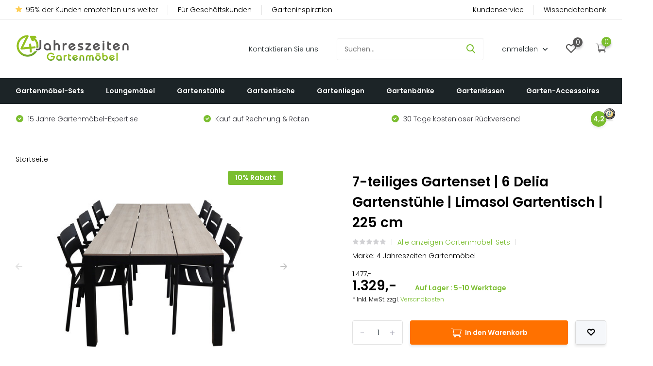

--- FILE ---
content_type: text/html;charset=utf-8
request_url: https://www.4jahreszeitengartenmobel.de/7-teiliges-gartenset-6-delia-stuehle-225cm-tisch.html
body_size: 20699
content:
<!doctype html>
<html lang="de" class="product-page enable-overflow">
	<head>
		<meta charset="utf-8">
		<meta name="google-site-verification" content="ynxKY8mzsQTL_HnGKjFVZN_hzhgP5KxLDGeRG8fMguE" />
		<meta name="google-site-verification" content="eR4edtPvQbef4gLwZEOCLzPztrsiwT3CJpXZDGP7MZA" />
		<meta name="facebook-domain-verification" content="34zvrgcm8jdj52lgnihjcdw9q5j0x3" />    
    <script>
  	window.addEventListener('load', function(){
    
      /**********************
      * GTM DATALAYER 
      ***********************/

      
      /* DATALAYER: initialize */
      window.dataLayer = window.dataLayer || [];

      /* DATALAYER: Log State */
      var logState = {
                    'log_state' : "Logged Out",
                    'event'         : 'logState'
      }
      window.dataLayer.push(logState);

      
      
        /* DATALAYER: Product View (Product Detail Page) */
        var ecommerce = {
            'currency': 'EUR',
            'value': 1329,
            'items': [{
                'id'              : '129218942',
              	'item_id'         : '256516285',
              	'product_id'      : '256516285',            
                'item_name'       : '7-teiliges Gartenset | 6 Delia Gartenstühle | Limasol Gartentisch | 225 cm',
                'price'           : 1329,
                'item_brand'      : '4 Jahreszeiten Gartenmöbel',
                'item_category'   : 'Gartenmöbel-Sets',
                'item_list_name'  : 'PDP Main Product',
                'quantity'        : parseInt(document.querySelector('#product #product_configure_form input[name="quantity"]').value),
                'google_business_vertical': 'retail'
            }]
        };

        window.dataLayer.push({
            'event': 'view_item',
             ecommerce
        });

        /* DATALAYER: Add to cart */
        var el = document.querySelectorAll('#product #product_configure_form .addtocart');
        el && el.forEach(trigger => trigger.addEventListener('click', function(e){
          window.dataLayer.push({                    
              'event': 'add_to_cart',
              ecommerce
          });
      	}));

      
      
       

      
                       
          });
</script>	<!-- Google Tag Manager -->
<script>!function(){"use strict";function l(e){for(var t=e,r=0,n=document.cookie.split(";");r<n.length;r++){var o=n[r].split("=");if(o[0].trim()===t)return o[1]}}function s(e){return localStorage.getItem(e)}function u(e){return window[e]}function A(e,t){e=document.querySelector(e);return t?null==e?void 0:e.getAttribute(t):null==e?void 0:e.textContent}var e=window,t=document,r="script",n="dataLayer",o="https://sst.4jahreszeitengartenmobel.de",a="https://load.sst.4jahreszeitengartenmobel.de",i="apwtqqeryh",c="8=aWQ9R1RNLU1CTldDTEMmYXM9eQ%3D%3D&page=2",g="stapeUserId",v="",E="",d=!1;try{var d=!!g&&(m=navigator.userAgent,!!(m=new RegExp("Version/([0-9._]+)(.*Mobile)?.*Safari.*").exec(m)))&&16.4<=parseFloat(m[1]),f="stapeUserId"===g,I=d&&!f?function(e,t,r){void 0===t&&(t="");var n={cookie:l,localStorage:s,jsVariable:u,cssSelector:A},t=Array.isArray(t)?t:[t];if(e&&n[e])for(var o=n[e],a=0,i=t;a<i.length;a++){var c=i[a],c=r?o(c,r):o(c);if(c)return c}else console.warn("invalid uid source",e)}(g,v,E):void 0;d=d&&(!!I||f)}catch(e){console.error(e)}var m=e,g=(m[n]=m[n]||[],m[n].push({"gtm.start":(new Date).getTime(),event:"gtm.js"}),t.getElementsByTagName(r)[0]),v=I?"&bi="+encodeURIComponent(I):"",E=t.createElement(r),f=(d&&(i=8<i.length?i.replace(/([a-z]{8}$)/,"kp$1"):"kp"+i),!d&&a?a:o);E.async=!0,E.src=f+"/"+i+".js?"+c+v,null!=(e=g.parentNode)&&e.insertBefore(E,g)}();</script>
<!-- End Google Tag Manager -->
    <meta charset="utf-8"/>
<!-- [START] 'blocks/head.rain' -->
<!--

  (c) 2008-2026 Lightspeed Netherlands B.V.
  http://www.lightspeedhq.com
  Generated: 08-01-2026 @ 05:19:53

-->
<link rel="canonical" href="https://www.4jahreszeitengartenmobel.de/7-teiliges-gartenset-6-delia-stuehle-225cm-tisch.html"/>
<link rel="alternate" href="https://www.4jahreszeitengartenmobel.de/index.rss" type="application/rss+xml" title="Neue Produkte"/>
<meta name="robots" content="noodp,noydir"/>
<meta name="google-site-verification" content="6wtnfRov4Pusmk4opoTdCXfAo3p6rU5CX_BgTBeVFtA"/>
<meta property="og:url" content="https://www.4jahreszeitengartenmobel.de/7-teiliges-gartenset-6-delia-stuehle-225cm-tisch.html?source=facebook"/>
<meta property="og:site_name" content="4 Jahreszeiten Gartenmöbel"/>
<meta property="og:title" content="Gartenset 6 Personen | 225 cm | Schwarz &amp; Wood  | Stapelbare Stühle"/>
<meta property="og:description" content="Suchen Sie ein modernes Gartenset mit passenden Aluminium-Gartenstühlen? Entdecken Sie unsere Kollektion von Gartenmöbeln! Schnelle Lieferung!"/>
<meta property="og:image" content="https://cdn.webshopapp.com/shops/278774/files/389275925/4-jahreszeiten-gartenmoebel-7-teiliges-gartenset-6.jpg"/>
<!--[if lt IE 9]>
<script src="https://cdn.webshopapp.com/assets/html5shiv.js?2025-02-20"></script>
<![endif]-->
<!-- [END] 'blocks/head.rain' -->
		<meta http-equiv="x-ua-compatible" content="ie=edge">
		<title>Gartenset 6 Personen | 225 cm | Schwarz &amp; Wood  | Stapelbare Stühle</title>
		<meta name="description" content="Suchen Sie ein modernes Gartenset mit passenden Aluminium-Gartenstühlen? Entdecken Sie unsere Kollektion von Gartenmöbeln! Schnelle Lieferung!">
		<meta name="keywords" content="4, Jahreszeiten, Gartenmöbel, 7-teiliges, Gartenset, |, 6, Delia, Gartenstühle, |, Limasol, Gartentisch, |, 225, cm, Gartenmöbel, Lounge Dining Setd, Lounge-Sets, Gartengarnituren, Gartentische, Gartenstühle<br />
">
		<meta name="theme-color" content="#ffffff">
		<meta name="MobileOptimized" content="320">
		<meta name="HandheldFriendly" content="true">
		<meta name="viewport" content="width=device-width, initial-scale=1, initial-scale=1, minimum-scale=1">
		<meta name="author" content="https://www.dmws.nl/">
		<meta name="pagespeed" content="https://www.erwinhofman.com/">
    
		<link rel="preconnect" href="https://fonts.gstatic.com" crossorigin />
		<link rel="preload" as="style" href="https://fonts.googleapis.com/css?family=Poppins:300,400,500,600,700,800,900%7CPoppins:300,400,500,600,700,800,900&display=swap" />
		<link rel="stylesheet" href="https://fonts.googleapis.com/css?family=Poppins:300,400,500,600,700,800,900%7CPoppins:300,400,500,600,700,800,900&display=swap" media="print" onload="this.media='all'" />
    
		<!-- TraceDock -->
		<script>
			!function(e,t,n,r,o,i,u,c,a,l){a=n.getElementsByTagName("head")[0],(l=n.createElement("script")).async=1,l.src=t,a.appendChild(l),r=n.cookie;try{if(i=(" "+r).match(new RegExp("[; ]_tdbu=([^\\s;]*)")))for(u in o=decodeURI(i[1]).split("||"))(c=o[u].split("~~"))[1]&&(r.indexOf(c[0]+"=")>-1||(n.cookie=c[0]+"="+c[1]+";path=/;max-age=604800;domain=."+e,n.cookie="_1=1"))}catch(e){}
			}("4seizoenentuinmeubelen.nl","https://gis.4seizoenentuinmeubelen.nl/main.js",document)
		</script>
		<!-- End Tracedock -->

		<link rel="stylesheet" href="https://cdn.webshopapp.com/shops/278774/themes/181056/assets/css-all.css?20260105113740?903">
		<link rel="stylesheet" href="https://cdn.webshopapp.com/shops/278774/themes/181056/assets/css-autocomplete.css?20260105113740" />
		<link rel="stylesheet" href="https://cdn.webshopapp.com/shops/278774/themes/181056/assets/css-product.css?20260105113740" />
		<link rel="stylesheet" href="https://cdn.webshopapp.com/shops/278774/themes/181056/assets/css-collection.css?20260105113740" media="print" />
						        
  	    
		<link rel="stylesheet" href="https://cdn.webshopapp.com/shops/278774/themes/181056/assets/fancybox.css?20260105113740">
		<link rel="stylesheet" href="https://cdn.webshopapp.com/shops/278774/themes/181056/assets/custom.css?20260105113740">
		<link rel="stylesheet" href="https://cdn.webshopapp.com/shops/278774/themes/181056/assets/icomoon.css?20260105113740" media="print" onload="this.media='all'" />
		<link rel="stylesheet" href="https://cdn.webshopapp.com/shops/278774/themes/181056/assets/fancybox.css?20260105113740" media="print" id="fancybox-css" />
		<link rel="stylesheet" href="https://cdn.webshopapp.com/shops/278774/themes/181056/assets/shopmonkey.css?20260105113740">
		
		<link rel="preconnect" href="https://www.googletagmanager.com">
		<link rel="preload" as="script" href="https://www.google-analytics.com/analytics.js">

		<link rel="icon" type="image/x-icon" href="https://cdn.webshopapp.com/shops/278774/themes/181056/v/1647691/assets/favicon.ico?20221215152333">
		<link rel="apple-touch-icon" href="https://cdn.webshopapp.com/shops/278774/themes/181056/v/1647691/assets/favicon.ico?20221215152333">
    
    <meta name="msapplication-config" content="https://cdn.webshopapp.com/shops/278774/themes/181056/assets/browserconfig.xml?20260105113740"> 
<meta property="og:title" content="Gartenset 6 Personen | 225 cm | Schwarz &amp; Wood  | Stapelbare Stühle">
<meta property="og:type" content="website"> 
<meta property="og:site_name" content="4 Jahreszeiten Gartenmöbel">
<meta property="og:url" content="https://www.4jahreszeitengartenmobel.de/">
<meta property="og:image" content="https://cdn.webshopapp.com/shops/278774/files/389275925/1000x1000x2/4-jahreszeiten-gartenmoebel-7-teiliges-gartenset-6.jpg">
<meta name="twitter:title" content="Gartenset 6 Personen | 225 cm | Schwarz &amp; Wood  | Stapelbare Stühle">
<meta name="twitter:description" content="Suchen Sie ein modernes Gartenset mit passenden Aluminium-Gartenstühlen? Entdecken Sie unsere Kollektion von Gartenmöbeln! Schnelle Lieferung!">
<meta name="twitter:site" content="4 Jahreszeiten Gartenmöbel">
<meta name="twitter:card" content="https://cdn.webshopapp.com/shops/278774/themes/181056/v/2038321/assets/logo.png?20230925104555">
<meta name="twitter:image" content="https://cdn.webshopapp.com/shops/278774/themes/181056/v/2702015/assets/big-block-bg.jpg?20251010085258">
<script type="application/ld+json">
[
  {
  "@context": "http://schema.org",
  "@id": "https://www.4jahreszeitengartenmobel.de/#Organization",
  "@type": "Organization",
  "url": "https://www.4jahreszeitengartenmobel.de/", 
  "name": "4 Jahreszeiten Gartenmöbel",
  "legalName": "4 Jahreszeiten Gartenmöbel",
  "description": "Suchen Sie ein modernes Gartenset mit passenden Aluminium-Gartenstühlen? Entdecken Sie unsere Kollektion von Gartenmöbeln! Schnelle Lieferung!",
  "logo": "https://cdn.webshopapp.com/shops/278774/themes/181056/v/2038321/assets/logo.png?20230925104555",
  "image": "https://cdn.webshopapp.com/shops/278774/themes/181056/v/2702015/assets/big-block-bg.jpg?20251010085258",
  "telephone": "",
  "email": "",
  "contactPoint": {
    "@type": "ContactPoint",
    "contactType": "Customer service",
    "telephone": "+4925619573005 "
  },
  "address": {
    "@type": "PostalAddress",
    "streetAddress": "",
    "addressLocality": "",
    "postalCode": "",
    "addressCountry": "DE"
  }
  ,
      "aggregateRating": {
          "@type": "AggregateRating",
          "bestRating": "5",          "worstRating": "1",
          "ratingValue": "4,6",          "reviewCount": "4,7",          "url":""
    }
      }
  			,{
    "@context": "http://schema.org",
    "@type": "BreadcrumbList",
    "itemListElement":
    [
      {
        "@type": "ListItem",
        "position": 1,
        "item": {
        	"@id": "https://www.4jahreszeitengartenmobel.de/",
        	"name": "Home"
        }
      },
    	    	{
    		"@type": "ListItem",
     		"position": 2,
     		"item":	{
      		"@id": "https://www.4jahreszeitengartenmobel.de/7-teiliges-gartenset-6-delia-stuehle-225cm-tisch.html",
      		"name": "7-teiliges Gartenset | 6 Delia Gartenstühle | Limasol Gartentisch | 225 cm"
    		}
    	}    	    ]
  }
      
      ,{
    "@context": "http://schema.org",
    "@type": "Product", 
    "name": "4 Jahreszeiten Gartenmöbel 7-teiliges Gartenset | 6 Delia Gartenstühle | Limasol Gartentisch | 225 cm",
    "url": "https://www.4jahreszeitengartenmobel.de/7-teiliges-gartenset-6-delia-stuehle-225cm-tisch.html",
    "brand": "4 Jahreszeiten Gartenmöbel",    "description": "Suchen Sie ein modernes Gartenset mit passenden Aluminium-Gartenst\u00fchlen? Entdecken Sie unsere Kollektion von Gartenm\u00f6beln! Schnelle Lieferung!",    "image": "https://cdn.webshopapp.com/shops/278774/files/389275925/300x250x2/4-jahreszeiten-gartenmoebel-7-teiliges-gartenset-6.jpg",    "gtin13": " 9509972713730",    "mpn": " CY-WO55, 2651-80",        "offers": {
      "@type": "Offer",
      "price": "1116.81",
      "url": "https://www.4jahreszeitengartenmobel.de/7-teiliges-gartenset-6-delia-stuehle-225cm-tisch.html",
      "priceValidUntil": "2027-01-08",
      "priceCurrency": "EUR",
        "availability": "https://schema.org/InStock",
        "inventoryLevel": "50"
          }
      }
          ]
</script>	 
	<script src="https://gateway.tweakwisenavigator.com/js/suggestions.js"></script>
    <script>
      window.addEventListener("DOMContentLoaded", function () {
        window.tweakwiseSuggestions({
          lang: "de",
          input: "#tweakwise-input",
          instancekey: "c4ec487d", //  00841f29
          cid: 123456,
//           layout: [
//             // "SearchPhrase",
//             "Product",
//             "Category",
//             // "FacetFilter",
            
//           ],
          categories: {
            handle: function (event) {
              var suggestion = event.data;
             		var catSplit = suggestion.navigationLink.context.category.path.split('-');
                var catId = catSplit[catSplit.length - 1];
                window.location.href = "/go/category/"+catId;
            }
          },
          facetFilters: {
            handle: function (event) {
              var suggestion = event.data;
							let slug = suggestion.match.toLowerCase();
              slug = slug.replace(/\s+/g, '-');
               window.location.href = "/brands/"+slug;
            }
          },
          searchPhrases: {
            handle(event) {
              document.activeElement.blur();
              document.body.click();

              var suggestion = event.data;
              var isTweakwiseSearch = location.hash.includes("tn_q");

              // location.href = `/search.html#twn|?tn_q=${encodeURIComponent(
              //   suggestion.match
              // )}`;
              
              location.href = "/search/"+encodeURIComponent(suggestion.match) +"#twn|?tn_q=" + encodeURIComponent(suggestion.match);

              if (isTweakwiseSearch) {
                window["twn-starter-instance"].refresh();
              }
            }
          }
        });
      });
    </script>
   	<script>
      window["twn-starter-config"] = {
        lang: "de",
        navigation: {
          cid: 123456,
          // cid: 123456,
        	parameters: "ae-categorieID=123456"
        },
        on: {
          "twn.add-to-cart": function (event) {
            const productId = event.data.itemno;
            var qty = $('#twn-'+productId).find('input[type="number"]').val(); //twn-product-tile__add-to-cart
            window.location.href = 'https://www.4jahreszeitengartenmobel.de/cart/add/'+productId+'?quantity='+qty;
          },
          "twn.add-to-favorites": function (event) {
            var productId = event.data.itemno;
                        	window.location = "/account";
                      },
        }
      };
    </script>
    <style>
      .twn-suggestions {
        z-index: 1000;
      }
      .twn-suggestions-context {
          position: absolute !important;
          left: 0;
          top: 100%;
          width: 500px;
      }
      body header .twn-product-suggestion__image img{
      	opacity:1 !important;
      }
    </style>
<script>
      window.tweakwiseFailover = function (src) {
        var script = document.createElement("script");
        script.async = true;
        script.src = src;
        document.head.appendChild(script);
      };
    </script>
    <link
      rel="preload"
      href="https://gateway.tweakwisenavigator.net/js/c4ec487d/tweakwise.js"
      as="script"
      data-failover-src="https://gateway.tweakwisenavigator.com/js/c4ec487d/tweakwise.js"
      onerror="tweakwiseFailover(this.dataset.failoverSrc);"
    />
    <script
      async
      src="https://gateway.tweakwisenavigator.net/js/c4ec487d/tweakwise.js"
    ></script>

    
    <!-- Begin eTrusted bootstrap tag -->
    <script src="https://integrations.etrusted.com/applications/widget.js/v2" async defer></script>
    <!-- End eTrusted bootstrap tag -->
    
	</head>
	<body>
   		<!-- Google Tag Manager (noscript) -->
<noscript><iframe src="https://load.sst.4jahreszeitengartenmobel.de/ns.html?id=GTM-MBNWCLC" height="0" width="0" style="display:none;visibility:hidden"></iframe></noscript>
<!-- End Google Tag Manager (noscript) -->    
    <script async data-environment="production" src="https://osm.klarnaservices.com/lib.js" data-client-id="0031d4f1-5a70-51d3-836f-61859b25a7e3"></script>
    <noscript>
    	    	<link rel="stylesheet" href="https://fonts.googleapis.com/css?family=Poppins:300,400,500,600,700,800,900%7CPoppins:300,400,500,600,700,800,900&display=swap" />
  
    	  
    	    	<img height="1" width="1" style="display:none;" src="https://track.adform.net/Serving/TrackPoint/?pm=1975754" />
    	</noscript>    <ul class="hidden-data hidden"><li>278774</li><li>181056</li><li>ja</li><li>de</li><li>live</li><li>info//4jahreszeitengartenmobel/de</li><li>https://www.4jahreszeitengartenmobel.de/</li></ul><header id="top" class="scroll-active default"><div class="top-wrap default"><div class="sm-topbar"><div class="container"><div class="inner"><ul class="topbar-nav left ul-reset"><li class=""><a href="https://www.trustedshops.de/bewertung/info_X2A375FAD69074E83EAA50E1EDEC5FD4C.html" title="95% der Kunden empfehlen uns weiter"><i class="icon-star-yellow"></i>95% der Kunden empfehlen uns weiter
            </a></li><li class="hidden-sm hidden-xs"><a href="https://www.4jahreszeitengartenmobel.de/service/fur-geschaftskunden" title="Für Geschäftskunden">
              Für Geschäftskunden
            </a></li><li class="hidden-lg hidden-sm hidden-xs"><a href="https://www.4jahreszeitengartenmobel.de/service/inspiration" title="Garteninspiration">
              Garteninspiration
            </a></li></ul><ul class="topbar-nav right ul-reset"><li class=""><a href="https://www.4jahreszeitengartenmobel.de/service/" title="Kundenservice">
              Kundenservice
            </a></li><li class="hidden-sm hidden-xs"><a href="https://www.4jahreszeitengartenmobel.de/wissensdatenbank/" title="Wissendatenbank">
              Wissendatenbank
            </a></li></ul></div></div></div><section class="main pos-r"><div class="container pos-r"><div class="d-flex align-center justify-between"><div class="d-flex align-center"><div id="mobile-menu-btn" class="d-none show-1000"><div class="hamburger"><span></span><span></span><span></span><span></span></div></div><a href="https://www.4jahreszeitengartenmobel.de/account/login/" class="hidden show-575-flex"><i class="icon-login"></i></a><div id="logo" class="d-flex align-center"><a href="https://www.4jahreszeitengartenmobel.de/" accesskey="h"><img width="250" height="92" class="d-block mobile-logo" src="https://cdn.webshopapp.com/shops/278774/themes/181056/v/2038334/assets/logo-mobile.png?20231002092831" alt="4 Jahreszeiten Gartenmöbel" /></a></div></div><div class="d-flex align-center justify-end top-nav"><a href="https://www.4jahreszeitengartenmobel.de/service/" class="hide-1000"> Kontaktieren Sie uns</a><div id="showSearch" class="hide-575"><input type="search" value="" placeholder="Suchen..."><button type="submit" title="Suchen" disabled="disabled"><i class="icon-search"></i></button></div><div class="login with-drop hide-575"><a href="https://www.4jahreszeitengartenmobel.de/account/login/"><span>anmelden <i class="icon-arrow-down"></i></span></a><div class="dropdown"><form method="post" id="formLogin" action="https://www.4jahreszeitengartenmobel.de/account/loginPost/?return=https://www.4jahreszeitengartenmobel.de/7-teiliges-gartenset-6-delia-stuehle-225cm-tisch.html"><h3>anmelden</h3><p>Machen Sie die Bestellung noch einfacher!</p><div><label for="formLoginEmail">E-Mail-Adresse<span class="c-negatives">*</span></label><input type="email" id="formLoginEmail" name="email" placeholder="E-Mail-Adresse" autocomplete='email' tabindex=1 required></div><div><label for="formLoginPassword">Passwort</label><a href="https://www.4jahreszeitengartenmobel.de/account/password/" class="forgot" tabindex=6>Passwort vergessen?</a><input type="password" id="formLoginPassword" name="password" placeholder="Passwort" autocomplete="current-password" tabindex=2 required></div><div><input type="hidden" name="key" value="edad88b030822caf5c029c38e5d2bbe8" /><input type="hidden" name="type" value="login" /><button type="submit" onclick="$('#formLogin').submit(); return false;" class="btn" tabindex=3>anmelden</button></div></form><div><p class="register">Noch keinen Account? <a href="https://www.4jahreszeitengartenmobel.de/account/register/" tabindex=5>Benutzerkonto anlegen</a></p></div></div></div><div class="favorites"><a href="https://www.4jahreszeitengartenmobel.de/account/wishlist/" class="count"><span class="items" data-wishlist-items="">0</span><i class="icon-wishlist"></i></a></div><div class="cart with-drop"><a href="https://www.4jahreszeitengartenmobel.de/cart/" class="count"><span>0</span><i class="icon-cart3"></i></a><div class="dropdown"><h3>Ihr Warenkorb</h3><i class="icon-close hidden show-575"></i><p>Ihr Warenkorb ist leer</p></div></div></div></div></div><div class="search-autocomplete"><div id="searchExpanded"><div class="container pos-r d-flex align-center"><form action="https://www.4jahreszeitengartenmobel.de/search/" method="get" id="formSearch"  class="search-form d-flex align-center"  data-search-type="desktop"><span onclick="$(this).closest('form').submit();" title="Suchen" class="search-icon"><i class="icon-search"></i></span><input type="text" name="q" autocomplete="off"  value="" placeholder="Suchen" class="standard-input" data-input="desktop" id="tweakwise-input"/></form><div class="close hide-575">Schließen</div></div><div class="overlay hide-575"></div></div><div class="container pos-r"><div id="searchResults" class="results-wrap with-filter with-cats" data-search-type="desktop"><div class="close"><i class="icon-close"></i></div><h4>Kategorien</h4><div class="categories hidden"><ul class="d-flex"></ul></div><div class="d-flex justify-between"><div class="filter-scroll-wrap"><div class="filter-scroll"><div class="subtitle title-font">Filter</div><form data-search-type="desktop"><div class="filter-boxes"><div class="filter-wrap sort"><select name="sort" class="custom-select"></select></div></div><div class="filter-boxes custom-filters"></div></form></div></div><ul class="search-products products-livesearch"></ul></div><div class="more"><a href="#" class="btn accent">Alle Ergebnisse anzeigen <span>(0)</span></a></div></div></div></div></section><section id="menu" class="hide-1000 megamenu"><div class="container"><nav class="menu"><ul class="d-flex align-center"><li class="item has-children"><a class="itemLink" href="https://www.4jahreszeitengartenmobel.de/gartenmoebel-sets/" title="Gartenmöbel-Sets">Gartenmöbel-Sets</a><ul class="subnav"><div class="title title-font">Gartenmöbel-Sets</div><div class="subnav-inner "><li class="subitem"><a class="subitemLink " href="https://www.4jahreszeitengartenmobel.de/gartenmoebel-sets/ovale-gartenmoebel-sets/" title="Ovale Gartenmöbel-Sets"><span>Ovale Gartenmöbel-Sets</span></a><div class="subitem-inner "><a href="https://www.4jahreszeitengartenmobel.de/gartenmoebel-sets/ovale-gartenmoebel-sets/" title="Ovale Gartenmöbel-Sets" class="cat-img-url"><img width="425" height="275" src="https://cdn.webshopapp.com/shops/278774/themes/181056/assets/lazy-preload.jpg?20260105113740" class="lazy" data-src="https://cdn.webshopapp.com/shops/278774/files/485770712/220x180x1/image.jpg"></a></div></li><li class="subitem"><a class="subitemLink " href="https://www.4jahreszeitengartenmobel.de/gartenmoebel-sets/runde-gartenmoebel-sets/" title="Runde Gartenmöbel-Sets"><span>Runde Gartenmöbel-Sets</span></a><div class="subitem-inner "><a href="https://www.4jahreszeitengartenmobel.de/gartenmoebel-sets/runde-gartenmoebel-sets/" title="Runde Gartenmöbel-Sets" class="cat-img-url"><img width="425" height="275" src="https://cdn.webshopapp.com/shops/278774/themes/181056/assets/lazy-preload.jpg?20260105113740" class="lazy" data-src="https://cdn.webshopapp.com/shops/278774/files/476812714/220x180x1/image.jpg"></a></div></li><li class="subitem"><a class="subitemLink " href="https://www.4jahreszeitengartenmobel.de/gartenmoebel-sets/rechteckige-gartenmoebel-sets/" title="Rechteckige Gartenmöbel-Sets"><span>Rechteckige Gartenmöbel-Sets</span></a><div class="subitem-inner "><a href="https://www.4jahreszeitengartenmobel.de/gartenmoebel-sets/rechteckige-gartenmoebel-sets/" title="Rechteckige Gartenmöbel-Sets" class="cat-img-url"><img width="425" height="275" src="https://cdn.webshopapp.com/shops/278774/themes/181056/assets/lazy-preload.jpg?20260105113740" class="lazy" data-src="https://cdn.webshopapp.com/shops/278774/files/485771483/220x180x1/image.jpg"></a></div></li><li class="subitem"><a class="subitemLink " href="https://www.4jahreszeitengartenmobel.de/gartenmoebel-sets/gartenmoebel-sets-fuer-4-personen/" title="Gartenmöbel-Sets für 4 Personen"><span>Gartenmöbel-Sets für 4 Personen</span></a><div class="subitem-inner "><a href="https://www.4jahreszeitengartenmobel.de/gartenmoebel-sets/gartenmoebel-sets-fuer-4-personen/" title="Gartenmöbel-Sets für 4 Personen" class="cat-img-url"><img width="425" height="275" src="https://cdn.webshopapp.com/shops/278774/themes/181056/assets/lazy-preload.jpg?20260105113740" class="lazy" data-src="https://cdn.webshopapp.com/shops/278774/files/485771651/220x180x1/image.jpg"></a></div></li><li class="subitem"><a class="subitemLink " href="https://www.4jahreszeitengartenmobel.de/gartenmoebel-sets/gartenmoebel-sets-fuer-6-personen/" title="Gartenmöbel-Sets für 6 Personen"><span>Gartenmöbel-Sets für 6 Personen</span></a><div class="subitem-inner "><a href="https://www.4jahreszeitengartenmobel.de/gartenmoebel-sets/gartenmoebel-sets-fuer-6-personen/" title="Gartenmöbel-Sets für 6 Personen" class="cat-img-url"><img width="425" height="275" src="https://cdn.webshopapp.com/shops/278774/themes/181056/assets/lazy-preload.jpg?20260105113740" class="lazy" data-src="https://cdn.webshopapp.com/shops/278774/files/485772630/220x180x1/image.jpg"></a></div></li><li class="subitem"><a class="subitemLink " href="https://www.4jahreszeitengartenmobel.de/gartenmoebel-sets/picknicktische/" title="Picknicktische"><span>Picknicktische</span></a><div class="subitem-inner "><a href="https://www.4jahreszeitengartenmobel.de/gartenmoebel-sets/picknicktische/" title="Picknicktische" class="cat-img-url"><img width="425" height="275" src="https://cdn.webshopapp.com/shops/278774/themes/181056/assets/lazy-preload.jpg?20260105113740" class="lazy" data-src="https://cdn.webshopapp.com/shops/278774/files/441206625/220x180x1/image.jpg"></a></div></li><li class="subitem"><a class="subitemLink " href="https://www.4jahreszeitengartenmobel.de/gartenmoebel-sets/gartenbar-sets/" title="Gartenbar-Sets"><span>Gartenbar-Sets</span></a><div class="subitem-inner "><a href="https://www.4jahreszeitengartenmobel.de/gartenmoebel-sets/gartenbar-sets/" title="Gartenbar-Sets" class="cat-img-url"><img width="425" height="275" src="https://cdn.webshopapp.com/shops/278774/themes/181056/assets/lazy-preload.jpg?20260105113740" class="lazy" data-src="https://cdn.webshopapp.com/shops/278774/files/485773367/220x180x1/image.jpg"></a></div></li><li class="subitem"><a class="subitemLink " href="https://www.4jahreszeitengartenmobel.de/gartenmoebel-sets/neue-kollektion-gartenmoebel-sets/" title="Neue Kollektion: Gartenmöbel-Sets "><span>Neue Kollektion: Gartenmöbel-Sets </span></a><div class="subitem-inner "><a href="https://www.4jahreszeitengartenmobel.de/gartenmoebel-sets/neue-kollektion-gartenmoebel-sets/" title="Neue Kollektion: Gartenmöbel-Sets " class="cat-img-url"><img width="425" height="275" src="https://cdn.webshopapp.com/shops/278774/themes/181056/assets/lazy-preload.jpg?20260105113740" class="lazy" data-src="https://cdn.webshopapp.com/shops/278774/files/485773698/220x180x1/image.jpg"></a></div></li></div><div class="materials-list"><div class="title title-font">Materialien</div><ul><li><a href="https://www.4jahreszeitengartenmobel.de/gartenmoebel-sets/materialien/aluminium-garten-sets">Aluminium Gartensets</a></li><li><a href="https://www.4jahreszeitengartenmobel.de/gartenmoebel-sets/materialien/polywood-garten-sets">Polywood Garten-Sets</a></li><li><a href="https://www.4jahreszeitengartenmobel.de/gartenmoebel-sets/materialien/polyrattan-garten-sets">Polyrattan Garten-Sets</a></li><li><a href="https://www.4jahreszeitengartenmobel.de/gartenmoebel-sets/materialien/holz-garten-sets">Holz Garten-Sets</a></li><li><a href="https://www.4jahreszeitengartenmobel.de/gartenmoebel-sets/materialien/rope-garten-sets">Rope Garten-Sets</a></li></ul></div><div class="all-products"><a href="https://www.4jahreszeitengartenmobel.de/gartenmoebel-sets/">Alle Gartenmöbel-Sets anzeigen<i class="icon-arrow-right"></i></a></div></ul></li><li class="item has-children"><a class="itemLink" href="https://www.4jahreszeitengartenmobel.de/loungemoebel/" title="Loungemöbel">Loungemöbel</a><ul class="subnav"><div class="title title-font">Loungemöbel</div><div class="subnav-inner "><li class="subitem"><a class="subitemLink " href="https://www.4jahreszeitengartenmobel.de/loungemoebel/ecklounge-sets/" title="Ecklounge-Sets"><span>Ecklounge-Sets</span></a><div class="subitem-inner "><a href="https://www.4jahreszeitengartenmobel.de/loungemoebel/ecklounge-sets/" title="Ecklounge-Sets" class="cat-img-url"><img width="425" height="275" src="https://cdn.webshopapp.com/shops/278774/themes/181056/assets/lazy-preload.jpg?20260105113740" class="lazy" data-src="https://cdn.webshopapp.com/shops/278774/files/476799440/220x180x1/image.jpg"></a></div></li><li class="subitem"><a class="subitemLink " href="https://www.4jahreszeitengartenmobel.de/loungemoebel/niedrige-lounge-sets/" title="Niedrige Lounge-Sets"><span>Niedrige Lounge-Sets</span></a><div class="subitem-inner "><a href="https://www.4jahreszeitengartenmobel.de/loungemoebel/niedrige-lounge-sets/" title="Niedrige Lounge-Sets" class="cat-img-url"><img width="425" height="275" src="https://cdn.webshopapp.com/shops/278774/themes/181056/assets/lazy-preload.jpg?20260105113740" class="lazy" data-src="https://cdn.webshopapp.com/shops/278774/files/476799472/220x180x1/image.jpg"></a></div></li><li class="subitem"><a class="subitemLink " href="https://www.4jahreszeitengartenmobel.de/loungemoebel/dining-lounge/" title="Dining Lounge"><span>Dining Lounge</span></a><div class="subitem-inner "><a href="https://www.4jahreszeitengartenmobel.de/loungemoebel/dining-lounge/" title="Dining Lounge" class="cat-img-url"><img width="425" height="275" src="https://cdn.webshopapp.com/shops/278774/themes/181056/assets/lazy-preload.jpg?20260105113740" class="lazy" data-src="https://cdn.webshopapp.com/shops/278774/files/476799721/220x180x1/image.jpg"></a></div></li><li class="subitem"><a class="subitemLink " href="https://www.4jahreszeitengartenmobel.de/loungemoebel/sessel-sofa-lounge-sets/" title="Sessel-Sofa Lounge-Sets"><span>Sessel-Sofa Lounge-Sets</span></a><div class="subitem-inner "><a href="https://www.4jahreszeitengartenmobel.de/loungemoebel/sessel-sofa-lounge-sets/" title="Sessel-Sofa Lounge-Sets" class="cat-img-url"><img width="425" height="275" src="https://cdn.webshopapp.com/shops/278774/themes/181056/assets/lazy-preload.jpg?20260105113740" class="lazy" data-src="https://cdn.webshopapp.com/shops/278774/files/485773974/220x180x1/image.jpg"></a></div></li><li class="subitem"><a class="subitemLink " href="https://www.4jahreszeitengartenmobel.de/loungemoebel/gartenlounges-modular/" title="Gartenlounges modular"><span>Gartenlounges modular</span></a><div class="subitem-inner "><a href="https://www.4jahreszeitengartenmobel.de/loungemoebel/gartenlounges-modular/" title="Gartenlounges modular" class="cat-img-url"><img width="425" height="275" src="https://cdn.webshopapp.com/shops/278774/themes/181056/assets/lazy-preload.jpg?20260105113740" class="lazy" data-src="https://cdn.webshopapp.com/shops/278774/files/476799620/220x180x1/image.jpg"></a></div></li><li class="subitem"><a class="subitemLink " href="https://www.4jahreszeitengartenmobel.de/loungemoebel/lounge-set-mit-stuehlen/" title="Lounge-set mit Stühlen"><span>Lounge-set mit Stühlen</span></a><div class="subitem-inner "><a href="https://www.4jahreszeitengartenmobel.de/loungemoebel/lounge-set-mit-stuehlen/" title="Lounge-set mit Stühlen" class="cat-img-url"><img width="425" height="275" src="https://cdn.webshopapp.com/shops/278774/themes/181056/assets/lazy-preload.jpg?20260105113740" class="lazy" data-src="https://cdn.webshopapp.com/shops/278774/files/476802533/220x180x1/image.jpg"></a></div></li><li class="subitem"><a class="subitemLink " href="https://www.4jahreszeitengartenmobel.de/loungemoebel/runder-lounge-bereich/" title="Runder Lounge-Bereich"><span>Runder Lounge-Bereich</span></a><div class="subitem-inner "><a href="https://www.4jahreszeitengartenmobel.de/loungemoebel/runder-lounge-bereich/" title="Runder Lounge-Bereich" class="cat-img-url"><img width="425" height="275" src="https://cdn.webshopapp.com/shops/278774/themes/181056/assets/lazy-preload.jpg?20260105113740" class="lazy" data-src="https://cdn.webshopapp.com/shops/278774/files/476810713/220x180x1/image.jpg"></a></div></li><li class="subitem"><a class="subitemLink " href="https://www.4jahreszeitengartenmobel.de/loungemoebel/neue-kollektion-loungemoebel/" title="Neue Kollektion: Loungemöbel"><span>Neue Kollektion: Loungemöbel</span></a><div class="subitem-inner "><a href="https://www.4jahreszeitengartenmobel.de/loungemoebel/neue-kollektion-loungemoebel/" title="Neue Kollektion: Loungemöbel" class="cat-img-url"><img width="425" height="275" src="https://cdn.webshopapp.com/shops/278774/themes/181056/assets/lazy-preload.jpg?20260105113740" class="lazy" data-src="https://cdn.webshopapp.com/shops/278774/files/476799968/220x180x1/image.jpg"></a></div></li></div><div class="materials-list"><div class="title title-font">Materialien</div><ul><li><a href="https://www.4jahreszeitengartenmobel.de/loungemoebel/materialien/lounge-sets-aus-holz">Holz Lounge-Sets</a></li><li><a href="https://www.4jahreszeitengartenmobel.de/loungemoebel/materialien/lounge-sets-aus-polywood">Polywood Lounge-Sets</a></li><li><a href="https://www.4jahreszeitengartenmobel.de/loungemoebel/materialien/lounge-sets-aus-aluminium">Aluminium Lounge-Sets</a></li><li><a href="https://www.4jahreszeitengartenmobel.de/loungemoebel/materialien/lounge-sets-aus-polyrattan">Polyrattan Lounge-Sets</a></li></ul></div><div class="all-products"><a href="https://www.4jahreszeitengartenmobel.de/loungemoebel/">Alle Loungemöbel anzeigen<i class="icon-arrow-right"></i></a></div></ul></li><li class="item has-children"><a class="itemLink" href="https://www.4jahreszeitengartenmobel.de/gartenstuehle/" title="Gartenstühle">Gartenstühle</a><ul class="subnav"><div class="title title-font">Gartenstühle</div><div class="subnav-inner "><li class="subitem"><a class="subitemLink " href="https://www.4jahreszeitengartenmobel.de/gartenstuehle/dining-gartenstuehle/" title="Dining-Gartenstühle"><span>Dining-Gartenstühle</span></a><div class="subitem-inner "><a href="https://www.4jahreszeitengartenmobel.de/gartenstuehle/dining-gartenstuehle/" title="Dining-Gartenstühle" class="cat-img-url"><img width="425" height="275" src="https://cdn.webshopapp.com/shops/278774/themes/181056/assets/lazy-preload.jpg?20260105113740" class="lazy" data-src="https://cdn.webshopapp.com/shops/278774/files/476819486/220x180x1/image.jpg"></a></div></li><li class="subitem"><a class="subitemLink " href="https://www.4jahreszeitengartenmobel.de/gartenstuehle/verstellbare-gartenstuehle/" title="Verstellbare Gartenstühle"><span>Verstellbare Gartenstühle</span></a><div class="subitem-inner "><a href="https://www.4jahreszeitengartenmobel.de/gartenstuehle/verstellbare-gartenstuehle/" title="Verstellbare Gartenstühle" class="cat-img-url"><img width="425" height="275" src="https://cdn.webshopapp.com/shops/278774/themes/181056/assets/lazy-preload.jpg?20260105113740" class="lazy" data-src="https://cdn.webshopapp.com/shops/278774/files/441205080/220x180x1/image.jpg"></a></div></li><li class="subitem"><a class="subitemLink " href="https://www.4jahreszeitengartenmobel.de/gartenstuehle/stapelbare-gartenstuehle/" title="Stapelbare Gartenstühle"><span>Stapelbare Gartenstühle</span></a><div class="subitem-inner "><a href="https://www.4jahreszeitengartenmobel.de/gartenstuehle/stapelbare-gartenstuehle/" title="Stapelbare Gartenstühle" class="cat-img-url"><img width="425" height="275" src="https://cdn.webshopapp.com/shops/278774/themes/181056/assets/lazy-preload.jpg?20260105113740" class="lazy" data-src="https://cdn.webshopapp.com/shops/278774/files/485774222/220x180x1/image.jpg"></a></div></li><li class="subitem"><a class="subitemLink " href="https://www.4jahreszeitengartenmobel.de/gartenstuehle/lounge-sessel/" title="Lounge-Sessel"><span>Lounge-Sessel</span></a><div class="subitem-inner "><a href="https://www.4jahreszeitengartenmobel.de/gartenstuehle/lounge-sessel/" title="Lounge-Sessel" class="cat-img-url"><img width="425" height="275" src="https://cdn.webshopapp.com/shops/278774/themes/181056/assets/lazy-preload.jpg?20260105113740" class="lazy" data-src="https://cdn.webshopapp.com/shops/278774/files/476819632/220x180x1/image.jpg"></a></div></li><li class="subitem"><a class="subitemLink " href="https://www.4jahreszeitengartenmobel.de/gartenstuehle/gartenliege/" title="Gartenliege"><span>Gartenliege</span></a><div class="subitem-inner "><a href="https://www.4jahreszeitengartenmobel.de/gartenstuehle/gartenliege/" title="Gartenliege" class="cat-img-url"><img width="425" height="275" src="https://cdn.webshopapp.com/shops/278774/themes/181056/assets/lazy-preload.jpg?20260105113740" class="lazy" data-src="https://cdn.webshopapp.com/shops/278774/files/485774702/220x180x1/image.jpg"></a></div></li><li class="subitem"><a class="subitemLink " href="https://www.4jahreszeitengartenmobel.de/gartenstuehle/barhocker/" title="Barhocker"><span>Barhocker</span></a><div class="subitem-inner "><a href="https://www.4jahreszeitengartenmobel.de/gartenstuehle/barhocker/" title="Barhocker" class="cat-img-url"><img width="425" height="275" src="https://cdn.webshopapp.com/shops/278774/themes/181056/assets/lazy-preload.jpg?20260105113740" class="lazy" data-src="https://cdn.webshopapp.com/shops/278774/files/476819798/220x180x1/image.jpg"></a></div></li><li class="subitem"><a class="subitemLink " href="https://www.4jahreszeitengartenmobel.de/gartenstuehle/gartensessel-mit-hocker/" title="Gartensessel mit Hocker"><span>Gartensessel mit Hocker</span></a><div class="subitem-inner "><a href="https://www.4jahreszeitengartenmobel.de/gartenstuehle/gartensessel-mit-hocker/" title="Gartensessel mit Hocker" class="cat-img-url"><img width="425" height="275" src="https://cdn.webshopapp.com/shops/278774/themes/181056/assets/lazy-preload.jpg?20260105113740" class="lazy" data-src="https://cdn.webshopapp.com/shops/278774/files/476883096/220x180x1/image.jpg"></a></div></li><li class="subitem"><a class="subitemLink " href="https://www.4jahreszeitengartenmobel.de/gartenstuehle/gartenhocker/" title="Gartenhocker"><span>Gartenhocker</span></a><div class="subitem-inner "><a href="https://www.4jahreszeitengartenmobel.de/gartenstuehle/gartenhocker/" title="Gartenhocker" class="cat-img-url"><img width="425" height="275" src="https://cdn.webshopapp.com/shops/278774/themes/181056/assets/lazy-preload.jpg?20260105113740" class="lazy" data-src="https://cdn.webshopapp.com/shops/278774/files/476892227/220x180x1/image.jpg"></a></div></li><li class="subitem"><a class="subitemLink " href="https://www.4jahreszeitengartenmobel.de/gartenstuehle/neue-kollektion-gartenstuehle/" title="Neue Kollektion: Gartenstühle"><span>Neue Kollektion: Gartenstühle</span></a><div class="subitem-inner "><a href="https://www.4jahreszeitengartenmobel.de/gartenstuehle/neue-kollektion-gartenstuehle/" title="Neue Kollektion: Gartenstühle" class="cat-img-url"><img width="425" height="275" src="https://cdn.webshopapp.com/shops/278774/themes/181056/assets/lazy-preload.jpg?20260105113740" class="lazy" data-src="https://cdn.webshopapp.com/shops/278774/files/476819877/220x180x1/image.jpg"></a></div></li></div><div class="materials-list"><div class="title title-font">Materialien</div><ul><li><a href="https://www.4jahreszeitengartenmobel.de/gartenstuehle/materialien/polyrattan-gartenstuehle/">Polyrattan Gartenstühle </a></li><li><a href="https://www.4jahreszeitengartenmobel.de/gartenstuehle/materialien/aluminium-gartenstuehle/">Aluminium Gartenstühle</a></li><li><a href="https://www.4jahreszeitengartenmobel.de/gartenstuehle/materialien/rope-gartenstuehle/">Rope Gartenstühle </a></li><li><a href="https://www.4jahreszeitengartenmobel.de/gartenstuehle/materialien/kunststoff-gartenstuehle/">Kunstsstof Gartenstühle </a></li><li><a href="https://www.4jahreszeitengartenmobel.de/gartenstuehle/materialien/textil-gartenstuehle/">Textil Gartenstühle </a></li><li><a href="https://www.4jahreszeitengartenmobel.de/gartenstuehle/materialien/holz-gartenstuehle/">Holz Gartenstühle </a></li></ul></div><div class="all-products"><a href="https://www.4jahreszeitengartenmobel.de/gartenstuehle/">Alle Gartenstühle anzeigen<i class="icon-arrow-right"></i></a></div></ul></li><li class="item has-children"><a class="itemLink" href="https://www.4jahreszeitengartenmobel.de/gartentische/" title="Gartentische">Gartentische</a><ul class="subnav"><div class="title title-font">Gartentische</div><div class="subnav-inner "><li class="subitem"><a class="subitemLink " href="https://www.4jahreszeitengartenmobel.de/gartentische/esstische-fuer-den-garten/" title="Esstische für den Garten"><span>Esstische für den Garten</span></a><div class="subitem-inner "><a href="https://www.4jahreszeitengartenmobel.de/gartentische/esstische-fuer-den-garten/" title="Esstische für den Garten" class="cat-img-url"><img width="425" height="275" src="https://cdn.webshopapp.com/shops/278774/themes/181056/assets/lazy-preload.jpg?20260105113740" class="lazy" data-src="https://cdn.webshopapp.com/shops/278774/files/485774855/220x180x1/image.jpg"></a></div></li><li class="subitem"><a class="subitemLink " href="https://www.4jahreszeitengartenmobel.de/gartentische/runde-gartentische/" title="Runde Gartentische"><span>Runde Gartentische</span></a><div class="subitem-inner "><a href="https://www.4jahreszeitengartenmobel.de/gartentische/runde-gartentische/" title="Runde Gartentische" class="cat-img-url"><img width="425" height="275" src="https://cdn.webshopapp.com/shops/278774/themes/181056/assets/lazy-preload.jpg?20260105113740" class="lazy" data-src="https://cdn.webshopapp.com/shops/278774/files/476812328/220x180x1/image.jpg"></a></div></li><li class="subitem"><a class="subitemLink " href="https://www.4jahreszeitengartenmobel.de/gartentische/ovale-gartentische/" title="Ovale Gartentische"><span>Ovale Gartentische</span></a><div class="subitem-inner "><a href="https://www.4jahreszeitengartenmobel.de/gartentische/ovale-gartentische/" title="Ovale Gartentische" class="cat-img-url"><img width="425" height="275" src="https://cdn.webshopapp.com/shops/278774/themes/181056/assets/lazy-preload.jpg?20260105113740" class="lazy" data-src="https://cdn.webshopapp.com/shops/278774/files/476812349/220x180x1/image.jpg"></a></div></li><li class="subitem"><a class="subitemLink " href="https://www.4jahreszeitengartenmobel.de/gartentische/rechteckige-gartentische/" title="Rechteckige Gartentische"><span>Rechteckige Gartentische</span></a><div class="subitem-inner "><a href="https://www.4jahreszeitengartenmobel.de/gartentische/rechteckige-gartentische/" title="Rechteckige Gartentische" class="cat-img-url"><img width="425" height="275" src="https://cdn.webshopapp.com/shops/278774/themes/181056/assets/lazy-preload.jpg?20260105113740" class="lazy" data-src="https://cdn.webshopapp.com/shops/278774/files/476812416/220x180x1/image.jpg"></a></div></li><li class="subitem"><a class="subitemLink " href="https://www.4jahreszeitengartenmobel.de/gartentische/quadratische-gartentische/" title="Quadratische Gartentische"><span>Quadratische Gartentische</span></a><div class="subitem-inner "><a href="https://www.4jahreszeitengartenmobel.de/gartentische/quadratische-gartentische/" title="Quadratische Gartentische" class="cat-img-url"><img width="425" height="275" src="https://cdn.webshopapp.com/shops/278774/themes/181056/assets/lazy-preload.jpg?20260105113740" class="lazy" data-src="https://cdn.webshopapp.com/shops/278774/files/476928584/220x180x1/image.jpg"></a></div></li><li class="subitem"><a class="subitemLink " href="https://www.4jahreszeitengartenmobel.de/gartentische/lounge-tische/" title="Lounge-Tische"><span>Lounge-Tische</span></a><div class="subitem-inner "><a href="https://www.4jahreszeitengartenmobel.de/gartentische/lounge-tische/" title="Lounge-Tische" class="cat-img-url"><img width="425" height="275" src="https://cdn.webshopapp.com/shops/278774/themes/181056/assets/lazy-preload.jpg?20260105113740" class="lazy" data-src="https://cdn.webshopapp.com/shops/278774/files/476812490/220x180x1/image.jpg"></a></div></li><li class="subitem"><a class="subitemLink " href="https://www.4jahreszeitengartenmobel.de/gartentische/bartische/" title="Bartische"><span>Bartische</span></a><div class="subitem-inner "><a href="https://www.4jahreszeitengartenmobel.de/gartentische/bartische/" title="Bartische" class="cat-img-url"><img width="425" height="275" src="https://cdn.webshopapp.com/shops/278774/themes/181056/assets/lazy-preload.jpg?20260105113740" class="lazy" data-src="https://cdn.webshopapp.com/shops/278774/files/476812515/220x180x1/image.jpg"></a></div></li><li class="subitem"><a class="subitemLink " href="https://www.4jahreszeitengartenmobel.de/gartentische/neue-kollektion-gartentische/" title="Neue Kollektion : Gartentische"><span>Neue Kollektion : Gartentische</span></a><div class="subitem-inner "><a href="https://www.4jahreszeitengartenmobel.de/gartentische/neue-kollektion-gartentische/" title="Neue Kollektion : Gartentische" class="cat-img-url"><img width="425" height="275" src="https://cdn.webshopapp.com/shops/278774/themes/181056/assets/lazy-preload.jpg?20260105113740" class="lazy" data-src="https://cdn.webshopapp.com/shops/278774/files/476812621/220x180x1/image.jpg"></a></div></li></div><div class="materials-list"><div class="title title-font">Materialien</div><ul><li><a href="https://www.4jahreszeitengartenmobel.de/gartentische/materialien/polywood-gartentische/">Polywood Gartentische</a></li><li><a href="https://www.4jahreszeitengartenmobel.de/gartentische/materialien/betonoptik-gartentisch">Betonoptik Gartentische</a></li><li><a href="https://www.4jahreszeitengartenmobel.de/gartentische/materialien/polyrattan-gartentische/">Polyrattan Gartentische</a></li><li><a href="https://www.4jahreszeitengartenmobel.de/gartentische/materialien/teakholz-gartentische">Holz Gartentische</a></li><li><a href="https://www.4jahreszeitengartenmobel.de/gartentische/materialien/aluminium-gartentische/">Aluminium Gartentische</a></li></ul></div><div class="all-products"><a href="https://www.4jahreszeitengartenmobel.de/gartentische/">Alle Gartentische anzeigen<i class="icon-arrow-right"></i></a></div></ul></li><li class="item has-children"><a class="itemLink" href="https://www.4jahreszeitengartenmobel.de/gartenliegen/" title="Gartenliegen">Gartenliegen</a><ul class="subnav"><div class="title title-font">Gartenliegen</div><div class="subnav-inner "><li class="subitem"><a class="subitemLink " href="https://www.4jahreszeitengartenmobel.de/gartenliegen/verstellbare-gartenliegen/" title="Verstellbare Gartenliegen"><span>Verstellbare Gartenliegen</span></a><div class="subitem-inner "><a href="https://www.4jahreszeitengartenmobel.de/gartenliegen/verstellbare-gartenliegen/" title="Verstellbare Gartenliegen" class="cat-img-url"><img width="425" height="275" src="https://cdn.webshopapp.com/shops/278774/themes/181056/assets/lazy-preload.jpg?20260105113740" class="lazy" data-src="https://cdn.webshopapp.com/shops/278774/files/465311656/220x180x1/image.jpg"></a></div></li><li class="subitem"><a class="subitemLink " href="https://www.4jahreszeitengartenmobel.de/gartenliegen/deckchairs/" title="Deckchairs"><span>Deckchairs</span></a><div class="subitem-inner "><a href="https://www.4jahreszeitengartenmobel.de/gartenliegen/deckchairs/" title="Deckchairs" class="cat-img-url"><img width="425" height="275" src="https://cdn.webshopapp.com/shops/278774/themes/181056/assets/lazy-preload.jpg?20260105113740" class="lazy" data-src="https://cdn.webshopapp.com/shops/278774/files/465311785/220x180x1/image.jpg"></a></div></li><li class="subitem"><a class="subitemLink " href="https://www.4jahreszeitengartenmobel.de/gartenliegen/gartenliegen-mit-kissen/" title="Gartenliegen mit Kissen"><span>Gartenliegen mit Kissen</span></a><div class="subitem-inner "><a href="https://www.4jahreszeitengartenmobel.de/gartenliegen/gartenliegen-mit-kissen/" title="Gartenliegen mit Kissen" class="cat-img-url"><img width="425" height="275" src="https://cdn.webshopapp.com/shops/278774/themes/181056/assets/lazy-preload.jpg?20260105113740" class="lazy" data-src="https://cdn.webshopapp.com/shops/278774/files/465311991/220x180x1/image.jpg"></a></div></li><li class="subitem"><a class="subitemLink " href="https://www.4jahreszeitengartenmobel.de/gartenliegen/sonnenliegen-rattan/" title="Sonnenliegen Rattan"><span>Sonnenliegen Rattan</span></a><div class="subitem-inner "></div></li></div><div class="all-products"><a href="https://www.4jahreszeitengartenmobel.de/gartenliegen/">Alle Gartenliegen anzeigen<i class="icon-arrow-right"></i></a></div></ul></li><li class="item has-children"><a class="itemLink" href="https://www.4jahreszeitengartenmobel.de/gartenbaenke/" title="Gartenbänke">Gartenbänke</a><ul class="subnav"><div class="title title-font">Gartenbänke</div><div class="subnav-inner "><li class="subitem"><a class="subitemLink " href="https://www.4jahreszeitengartenmobel.de/gartenbaenke/lounge-sofas/" title="Lounge-Sofas"><span>Lounge-Sofas</span></a><div class="subitem-inner "><a href="https://www.4jahreszeitengartenmobel.de/gartenbaenke/lounge-sofas/" title="Lounge-Sofas" class="cat-img-url"><img width="425" height="275" src="https://cdn.webshopapp.com/shops/278774/themes/181056/assets/lazy-preload.jpg?20260105113740" class="lazy" data-src="https://cdn.webshopapp.com/shops/278774/files/476826758/220x180x1/image.jpg"></a></div></li><li class="subitem"><a class="subitemLink " href="https://www.4jahreszeitengartenmobel.de/gartenbaenke/parkbaenke/" title="Parkbänke"><span>Parkbänke</span></a><div class="subitem-inner "><a href="https://www.4jahreszeitengartenmobel.de/gartenbaenke/parkbaenke/" title="Parkbänke" class="cat-img-url"><img width="425" height="275" src="https://cdn.webshopapp.com/shops/278774/themes/181056/assets/lazy-preload.jpg?20260105113740" class="lazy" data-src="https://cdn.webshopapp.com/shops/278774/files/476826787/220x180x1/image.jpg"></a></div></li><li class="subitem"><a class="subitemLink " href="https://www.4jahreszeitengartenmobel.de/gartenbaenke/picknicktische/" title="Picknicktische"><span>Picknicktische</span></a><div class="subitem-inner "><a href="https://www.4jahreszeitengartenmobel.de/gartenbaenke/picknicktische/" title="Picknicktische" class="cat-img-url"><img width="425" height="275" src="https://cdn.webshopapp.com/shops/278774/themes/181056/assets/lazy-preload.jpg?20260105113740" class="lazy" data-src="https://cdn.webshopapp.com/shops/278774/files/476826813/220x180x1/image.jpg"></a></div></li><li class="subitem"><a class="subitemLink " href="https://www.4jahreszeitengartenmobel.de/gartenbaenke/neue-kollektion-gartenbaenke/" title="Neue Kollektion: Gartenbänke"><span>Neue Kollektion: Gartenbänke</span></a><div class="subitem-inner "><a href="https://www.4jahreszeitengartenmobel.de/gartenbaenke/neue-kollektion-gartenbaenke/" title="Neue Kollektion: Gartenbänke" class="cat-img-url"><img width="425" height="275" src="https://cdn.webshopapp.com/shops/278774/themes/181056/assets/lazy-preload.jpg?20260105113740" class="lazy" data-src="https://cdn.webshopapp.com/shops/278774/files/476826834/220x180x1/image.jpg"></a></div></li></div><div class="materials-list"><div class="title title-font">Materialien</div><ul><li><a href="https://www.4jahreszeitengartenmobel.de/gartenbaenke/materialien/polyrattan-gartenbaenke/">Polyrattan Gartenbänke</a></li><li><a href="https://www.4jahreszeitengartenmobel.de/gartenbaenke/materialien/aluminium-gartenbaenke/">Aluminium Gartenbänke</a></li><li><a href="https://www.4jahreszeitengartenmobel.de/gartenbaenke/materialien/holz-gartenbaenke/">Holz Gartenbänke</a></li></ul></div><div class="all-products"><a href="https://www.4jahreszeitengartenmobel.de/gartenbaenke/">Alle Gartenbänke anzeigen<i class="icon-arrow-right"></i></a></div></ul></li><li class="item has-children"><a class="itemLink" href="https://www.4jahreszeitengartenmobel.de/gartenkissen/" title="Gartenkissen">Gartenkissen</a><ul class="subnav"><div class="title title-font">Gartenkissen</div><div class="subnav-inner "><li class="subitem"><a class="subitemLink " href="https://www.4jahreszeitengartenmobel.de/gartenkissen/lounge-kissen/" title="Lounge-Kissen"><span>Lounge-Kissen</span></a><div class="subitem-inner "><a href="https://www.4jahreszeitengartenmobel.de/gartenkissen/lounge-kissen/" title="Lounge-Kissen" class="cat-img-url"><img width="425" height="275" src="https://cdn.webshopapp.com/shops/278774/themes/181056/assets/lazy-preload.jpg?20260105113740" class="lazy" data-src="https://cdn.webshopapp.com/shops/278774/files/417648792/220x180x1/image.jpg"></a></div></li></div><div class="all-products"><a href="https://www.4jahreszeitengartenmobel.de/gartenkissen/">Alle Gartenkissen anzeigen<i class="icon-arrow-right"></i></a></div></ul></li><li class="item has-children"><a class="itemLink" href="https://www.4jahreszeitengartenmobel.de/garten-accessoires/" title="Garten-Accessoires">Garten-Accessoires</a><ul class="subnav"><div class="title title-font">Garten-Accessoires</div><div class="subnav-inner "><li class="subitem has-children"><a class="subitemLink hidden" href="https://www.4jahreszeitengartenmobel.de/garten-accessoires/schutzhuellen/" title="Schutzhüllen"><span>Schutzhüllen</span></a><div class="subitem-inner subitem-inner-subs"><a href="https://www.4jahreszeitengartenmobel.de/garten-accessoires/schutzhuellen/" title="Schutzhüllen" class="cat-img-url has-subs"><img width="175" height="185" src="https://cdn.webshopapp.com/shops/278774/themes/181056/assets/lazy-preload.jpg?20260105113740" class="lazy" data-src="https://cdn.webshopapp.com/shops/278774/files/485770259/175x185x1/image.jpg"></a><ul class="subsubnav"><li><a class="subitemLink subitem-main-bold" href="https://www.4jahreszeitengartenmobel.de/garten-accessoires/schutzhuellen/" title="Schutzhüllen"><span>Schutzhüllen</span></a></li><li class="subitem"><a class="subitemLink" href="https://www.4jahreszeitengartenmobel.de/garten-accessoires/schutzhuellen/kissen-taschen/" title="Kissen-Taschen ">Kissen-Taschen </a></li><li class="subitem"><a class="subitemLink" href="https://www.4jahreszeitengartenmobel.de/garten-accessoires/schutzhuellen/gartenmoebel-abdeckungen/" title="Gartenmöbel-Abdeckungen ">Gartenmöbel-Abdeckungen </a></li><li class="subitem"><a class="subitemLink" href="https://www.4jahreszeitengartenmobel.de/garten-accessoires/schutzhuellen/loungemoebel-abdeckungen/" title="Loungemöbel-Abdeckungen">Loungemöbel-Abdeckungen</a></li><li class="subitem"><a class="subitemLink" href="https://www.4jahreszeitengartenmobel.de/garten-accessoires/schutzhuellen/gartentisch-abdeckungen/" title="Gartentisch-Abdeckungen">Gartentisch-Abdeckungen</a></li><li class="subitem"><a class="subitemLink" href="https://www.4jahreszeitengartenmobel.de/garten-accessoires/schutzhuellen/liegen-abdeckungen/" title="Liegen-Abdeckungen">Liegen-Abdeckungen</a></li><li class="subitem"><a class="subitemLink" href="https://www.4jahreszeitengartenmobel.de/garten-accessoires/schutzhuellen/gartenstuhl-abdeckungen/" title="Gartenstuhl-Abdeckungen">Gartenstuhl-Abdeckungen</a></li><li class="subitem"><a class="subitemLink" href="https://www.4jahreszeitengartenmobel.de/garten-accessoires/schutzhuellen/sonnenschirm-abdeckungen/" title="Sonnenschirm-Abdeckungen">Sonnenschirm-Abdeckungen</a></li></ul></div></li><li class="subitem has-children"><a class="subitemLink hidden" href="https://www.4jahreszeitengartenmobel.de/garten-accessoires/hocker-fussbaenke/" title="Hocker &amp; Fußbänke"><span>Hocker &amp; Fußbänke</span></a><div class="subitem-inner subitem-inner-subs"><a href="https://www.4jahreszeitengartenmobel.de/garten-accessoires/hocker-fussbaenke/" title="Hocker &amp; Fußbänke" class="cat-img-url has-subs"><img width="175" height="185" src="https://cdn.webshopapp.com/shops/278774/themes/181056/assets/lazy-preload.jpg?20260105113740" class="lazy" data-src="https://cdn.webshopapp.com/shops/278774/files/485770369/175x185x1/image.jpg"></a><ul class="subsubnav"><li><a class="subitemLink subitem-main-bold" href="https://www.4jahreszeitengartenmobel.de/garten-accessoires/hocker-fussbaenke/" title="Hocker &amp; Fußbänke"><span>Hocker &amp; Fußbänke</span></a></li><li class="subitem"><a class="subitemLink" href="https://www.4jahreszeitengartenmobel.de/garten-accessoires/hocker-fussbaenke/hocker/" title="Hocker">Hocker</a></li><li class="subitem"><a class="subitemLink" href="https://www.4jahreszeitengartenmobel.de/garten-accessoires/hocker-fussbaenke/fussbaenke/" title="Fußbänke">Fußbänke</a></li></ul></div></li><li class="subitem has-children"><a class="subitemLink hidden" href="https://www.4jahreszeitengartenmobel.de/garten-accessoires/pflegeprodukte-fuer-gartenmoebel/" title="Pflegeprodukte für Gartenmöbel"><span>Pflegeprodukte für Gartenmöbel</span></a><div class="subitem-inner subitem-inner-subs"><a href="https://www.4jahreszeitengartenmobel.de/garten-accessoires/pflegeprodukte-fuer-gartenmoebel/" title="Pflegeprodukte für Gartenmöbel" class="cat-img-url has-subs"><img width="175" height="185" src="https://cdn.webshopapp.com/shops/278774/themes/181056/assets/lazy-preload.jpg?20260105113740" class="lazy" data-src="https://cdn.webshopapp.com/shops/278774/files/417648532/175x185x1/image.jpg"></a><ul class="subsubnav"><li><a class="subitemLink subitem-main-bold" href="https://www.4jahreszeitengartenmobel.de/garten-accessoires/pflegeprodukte-fuer-gartenmoebel/" title="Pflegeprodukte für Gartenmöbel"><span>Pflegeprodukte für Gartenmöbel</span></a></li><li class="subitem"><a class="subitemLink" href="https://www.4jahreszeitengartenmobel.de/garten-accessoires/pflegeprodukte-fuer-gartenmoebel/behandlung-von-teakholz/" title="Behandlung von Teakholz">Behandlung von Teakholz</a></li><li class="subitem"><a class="subitemLink" href="https://www.4jahreszeitengartenmobel.de/garten-accessoires/pflegeprodukte-fuer-gartenmoebel/behandlung-von-textilien/" title="Behandlung von Textilien">Behandlung von Textilien</a></li><li class="subitem"><a class="subitemLink" href="https://www.4jahreszeitengartenmobel.de/garten-accessoires/pflegeprodukte-fuer-gartenmoebel/weitere-pflegeprodukte/" title="Weitere Pflegeprodukte">Weitere Pflegeprodukte</a></li></ul></div></li><li class="subitem has-children"><a class="subitemLink hidden" href="https://www.4jahreszeitengartenmobel.de/garten-accessoires/gartendekoration/" title="Gartendekoration"><span>Gartendekoration</span></a><div class="subitem-inner subitem-inner-subs"><a href="https://www.4jahreszeitengartenmobel.de/garten-accessoires/gartendekoration/" title="Gartendekoration" class="cat-img-url has-subs"><img width="175" height="185" src="https://cdn.webshopapp.com/shops/278774/themes/181056/assets/lazy-preload.jpg?20260105113740" class="lazy" data-src="https://cdn.webshopapp.com/shops/278774/files/485770485/175x185x1/image.jpg"></a><ul class="subsubnav"><li><a class="subitemLink subitem-main-bold" href="https://www.4jahreszeitengartenmobel.de/garten-accessoires/gartendekoration/" title="Gartendekoration"><span>Gartendekoration</span></a></li><li class="subitem"><a class="subitemLink" href="https://www.4jahreszeitengartenmobel.de/garten-accessoires/gartendekoration/lounge-tische-beistelltische/" title="Lounge-Tische &amp; Beistelltische ">Lounge-Tische &amp; Beistelltische </a></li><li class="subitem"><a class="subitemLink" href="https://www.4jahreszeitengartenmobel.de/garten-accessoires/gartendekoration/wanddekoration/" title="Wanddekoration">Wanddekoration</a></li><li class="subitem"><a class="subitemLink" href="https://www.4jahreszeitengartenmobel.de/garten-accessoires/gartendekoration/outdoor-teppiche/" title="Outdoor-Teppiche">Outdoor-Teppiche</a></li><li class="subitem"><a class="subitemLink" href="https://www.4jahreszeitengartenmobel.de/garten-accessoires/gartendekoration/outdoor-lampen/" title="Outdoor-Lampen ">Outdoor-Lampen </a></li></ul></div></li></div><div class="all-products"><a href="https://www.4jahreszeitengartenmobel.de/garten-accessoires/">Alle Garten-Accessoires anzeigen<i class="icon-arrow-right"></i></a></div></ul></li></ul></nav></div></section><div id="mobileMenu" class="hide"><div class="wrap"><ul><li class="all hidden"><a><i class="icon-nav-left"></i>Alle Kategorien</a></li><li class="cat has-children"><a class="itemLink" href="https://www.4jahreszeitengartenmobel.de/gartenmoebel-sets/" title="Gartenmöbel-Sets">Gartenmöbel-Sets<i class="icon-arrow-right"></i></a><ul class="subnav hidden"><li class="subitem"><a class="subitemLink" href="https://www.4jahreszeitengartenmobel.de/gartenmoebel-sets/ovale-gartenmoebel-sets/" title="Ovale Gartenmöbel-Sets">Ovale Gartenmöbel-Sets</a></li><li class="subitem"><a class="subitemLink" href="https://www.4jahreszeitengartenmobel.de/gartenmoebel-sets/runde-gartenmoebel-sets/" title="Runde Gartenmöbel-Sets">Runde Gartenmöbel-Sets</a></li><li class="subitem"><a class="subitemLink" href="https://www.4jahreszeitengartenmobel.de/gartenmoebel-sets/rechteckige-gartenmoebel-sets/" title="Rechteckige Gartenmöbel-Sets">Rechteckige Gartenmöbel-Sets</a></li><li class="subitem"><a class="subitemLink" href="https://www.4jahreszeitengartenmobel.de/gartenmoebel-sets/gartenmoebel-sets-fuer-4-personen/" title="Gartenmöbel-Sets für 4 Personen">Gartenmöbel-Sets für 4 Personen</a></li><li class="subitem"><a class="subitemLink" href="https://www.4jahreszeitengartenmobel.de/gartenmoebel-sets/gartenmoebel-sets-fuer-6-personen/" title="Gartenmöbel-Sets für 6 Personen">Gartenmöbel-Sets für 6 Personen</a></li><li class="subitem"><a class="subitemLink" href="https://www.4jahreszeitengartenmobel.de/gartenmoebel-sets/picknicktische/" title="Picknicktische">Picknicktische</a></li><li class="subitem"><a class="subitemLink" href="https://www.4jahreszeitengartenmobel.de/gartenmoebel-sets/gartenbar-sets/" title="Gartenbar-Sets">Gartenbar-Sets</a></li><li class="subitem"><a class="subitemLink" href="https://www.4jahreszeitengartenmobel.de/gartenmoebel-sets/neue-kollektion-gartenmoebel-sets/" title="Neue Kollektion: Gartenmöbel-Sets ">Neue Kollektion: Gartenmöbel-Sets </a></li></ul></li><li class="cat has-children"><a class="itemLink" href="https://www.4jahreszeitengartenmobel.de/loungemoebel/" title="Loungemöbel">Loungemöbel<i class="icon-arrow-right"></i></a><ul class="subnav hidden"><li class="subitem"><a class="subitemLink" href="https://www.4jahreszeitengartenmobel.de/loungemoebel/ecklounge-sets/" title="Ecklounge-Sets">Ecklounge-Sets</a></li><li class="subitem"><a class="subitemLink" href="https://www.4jahreszeitengartenmobel.de/loungemoebel/niedrige-lounge-sets/" title="Niedrige Lounge-Sets">Niedrige Lounge-Sets</a></li><li class="subitem"><a class="subitemLink" href="https://www.4jahreszeitengartenmobel.de/loungemoebel/dining-lounge/" title="Dining Lounge">Dining Lounge</a></li><li class="subitem"><a class="subitemLink" href="https://www.4jahreszeitengartenmobel.de/loungemoebel/sessel-sofa-lounge-sets/" title="Sessel-Sofa Lounge-Sets">Sessel-Sofa Lounge-Sets</a></li><li class="subitem"><a class="subitemLink" href="https://www.4jahreszeitengartenmobel.de/loungemoebel/gartenlounges-modular/" title="Gartenlounges modular">Gartenlounges modular</a></li><li class="subitem"><a class="subitemLink" href="https://www.4jahreszeitengartenmobel.de/loungemoebel/lounge-set-mit-stuehlen/" title="Lounge-set mit Stühlen">Lounge-set mit Stühlen</a></li><li class="subitem"><a class="subitemLink" href="https://www.4jahreszeitengartenmobel.de/loungemoebel/runder-lounge-bereich/" title="Runder Lounge-Bereich">Runder Lounge-Bereich</a></li><li class="subitem"><a class="subitemLink" href="https://www.4jahreszeitengartenmobel.de/loungemoebel/neue-kollektion-loungemoebel/" title="Neue Kollektion: Loungemöbel">Neue Kollektion: Loungemöbel</a></li></ul></li><li class="cat has-children"><a class="itemLink" href="https://www.4jahreszeitengartenmobel.de/gartenstuehle/" title="Gartenstühle">Gartenstühle<i class="icon-arrow-right"></i></a><ul class="subnav hidden"><li class="subitem"><a class="subitemLink" href="https://www.4jahreszeitengartenmobel.de/gartenstuehle/dining-gartenstuehle/" title="Dining-Gartenstühle">Dining-Gartenstühle</a></li><li class="subitem"><a class="subitemLink" href="https://www.4jahreszeitengartenmobel.de/gartenstuehle/verstellbare-gartenstuehle/" title="Verstellbare Gartenstühle">Verstellbare Gartenstühle</a></li><li class="subitem"><a class="subitemLink" href="https://www.4jahreszeitengartenmobel.de/gartenstuehle/stapelbare-gartenstuehle/" title="Stapelbare Gartenstühle">Stapelbare Gartenstühle</a></li><li class="subitem"><a class="subitemLink" href="https://www.4jahreszeitengartenmobel.de/gartenstuehle/lounge-sessel/" title="Lounge-Sessel">Lounge-Sessel</a></li><li class="subitem"><a class="subitemLink" href="https://www.4jahreszeitengartenmobel.de/gartenstuehle/gartenliege/" title="Gartenliege">Gartenliege</a></li><li class="subitem"><a class="subitemLink" href="https://www.4jahreszeitengartenmobel.de/gartenstuehle/barhocker/" title="Barhocker">Barhocker</a></li><li class="subitem"><a class="subitemLink" href="https://www.4jahreszeitengartenmobel.de/gartenstuehle/gartensessel-mit-hocker/" title="Gartensessel mit Hocker">Gartensessel mit Hocker</a></li><li class="subitem"><a class="subitemLink" href="https://www.4jahreszeitengartenmobel.de/gartenstuehle/gartenhocker/" title="Gartenhocker">Gartenhocker</a></li><li class="subitem"><a class="subitemLink" href="https://www.4jahreszeitengartenmobel.de/gartenstuehle/neue-kollektion-gartenstuehle/" title="Neue Kollektion: Gartenstühle">Neue Kollektion: Gartenstühle</a></li><li class="subitem has-children"><a class="subitemLink" href="javascript:;" title="Gartenstühle">Materialien<i class="icon-arrow-right"></i></a><ul class="subsubnav hidden"><li class="subitem"><a class="subitemLink" href="https://www.4jahreszeitengartenmobel.de/gartenstuehle/materialien/polyrattan-gartenstuehle/">Polyrattan Gartenstühle </a></li><li class="subitem"><a class="subitemLink" href="https://www.4jahreszeitengartenmobel.de/gartenstuehle/materialien/aluminium-gartenstuehle/">Aluminium Gartenstühle</a></li><li class="subitem"><a class="subitemLink" href="https://www.4jahreszeitengartenmobel.de/gartenstuehle/materialien/rope-gartenstuehle/">Rope Gartenstühle </a></li><li class="subitem"><a class="subitemLink" href="https://www.4jahreszeitengartenmobel.de/gartenstuehle/materialien/kunststoff-gartenstuehle/">Kunstsstof Gartenstühle </a></li><li class="subitem"><a class="subitemLink" href="https://www.4jahreszeitengartenmobel.de/gartenstuehle/materialien/textil-gartenstuehle/">Textil Gartenstühle </a></li><li class="subitem"><a class="subitemLink" href="https://www.4jahreszeitengartenmobel.de/gartenstuehle/materialien/holz-gartenstuehle/">Holz Gartenstühle </a></li></ul></li></ul></li><li class="cat has-children"><a class="itemLink" href="https://www.4jahreszeitengartenmobel.de/gartentische/" title="Gartentische">Gartentische<i class="icon-arrow-right"></i></a><ul class="subnav hidden"><li class="subitem"><a class="subitemLink" href="https://www.4jahreszeitengartenmobel.de/gartentische/esstische-fuer-den-garten/" title="Esstische für den Garten">Esstische für den Garten</a></li><li class="subitem"><a class="subitemLink" href="https://www.4jahreszeitengartenmobel.de/gartentische/runde-gartentische/" title="Runde Gartentische">Runde Gartentische</a></li><li class="subitem"><a class="subitemLink" href="https://www.4jahreszeitengartenmobel.de/gartentische/ovale-gartentische/" title="Ovale Gartentische">Ovale Gartentische</a></li><li class="subitem"><a class="subitemLink" href="https://www.4jahreszeitengartenmobel.de/gartentische/rechteckige-gartentische/" title="Rechteckige Gartentische">Rechteckige Gartentische</a></li><li class="subitem"><a class="subitemLink" href="https://www.4jahreszeitengartenmobel.de/gartentische/quadratische-gartentische/" title="Quadratische Gartentische">Quadratische Gartentische</a></li><li class="subitem"><a class="subitemLink" href="https://www.4jahreszeitengartenmobel.de/gartentische/lounge-tische/" title="Lounge-Tische">Lounge-Tische</a></li><li class="subitem"><a class="subitemLink" href="https://www.4jahreszeitengartenmobel.de/gartentische/bartische/" title="Bartische">Bartische</a></li><li class="subitem"><a class="subitemLink" href="https://www.4jahreszeitengartenmobel.de/gartentische/neue-kollektion-gartentische/" title="Neue Kollektion : Gartentische">Neue Kollektion : Gartentische</a></li><li class="subitem has-children"><a class="subitemLink" href="javascript:;" title="Gartentische">Materialien<i class="icon-arrow-right"></i></a><ul class="subsubnav hidden"><li class="subitem"><a class="subitemLink" href="https://www.4jahreszeitengartenmobel.de/gartentische/materialien/polywood-gartentische/">Polywood Gartentische</a></li><li class="subitem"><a class="subitemLink" href="https://www.4jahreszeitengartenmobel.de/gartentische/materialien/betonoptik-gartentisch">Betonoptik Gartentische</a></li><li class="subitem"><a class="subitemLink" href="https://www.4jahreszeitengartenmobel.de/gartentische/materialien/polyrattan-gartentische/">Polyrattan Gartentische</a></li><li class="subitem"><a class="subitemLink" href="https://www.4jahreszeitengartenmobel.de/gartentische/materialien/teakholz-gartentische">Holz Gartentische</a></li><li class="subitem"><a class="subitemLink" href="https://www.4jahreszeitengartenmobel.de/gartentische/materialien/aluminium-gartentische/">Aluminium Gartentische</a></li></ul></li></ul></li><li class="cat has-children"><a class="itemLink" href="https://www.4jahreszeitengartenmobel.de/gartenliegen/" title="Gartenliegen">Gartenliegen<i class="icon-arrow-right"></i></a><ul class="subnav hidden"><li class="subitem"><a class="subitemLink" href="https://www.4jahreszeitengartenmobel.de/gartenliegen/verstellbare-gartenliegen/" title="Verstellbare Gartenliegen">Verstellbare Gartenliegen</a></li><li class="subitem"><a class="subitemLink" href="https://www.4jahreszeitengartenmobel.de/gartenliegen/deckchairs/" title="Deckchairs">Deckchairs</a></li><li class="subitem"><a class="subitemLink" href="https://www.4jahreszeitengartenmobel.de/gartenliegen/gartenliegen-mit-kissen/" title="Gartenliegen mit Kissen">Gartenliegen mit Kissen</a></li><li class="subitem"><a class="subitemLink" href="https://www.4jahreszeitengartenmobel.de/gartenliegen/sonnenliegen-rattan/" title="Sonnenliegen Rattan">Sonnenliegen Rattan</a></li></ul></li><li class="cat has-children"><a class="itemLink" href="https://www.4jahreszeitengartenmobel.de/gartenbaenke/" title="Gartenbänke">Gartenbänke<i class="icon-arrow-right"></i></a><ul class="subnav hidden"><li class="subitem"><a class="subitemLink" href="https://www.4jahreszeitengartenmobel.de/gartenbaenke/lounge-sofas/" title="Lounge-Sofas">Lounge-Sofas</a></li><li class="subitem"><a class="subitemLink" href="https://www.4jahreszeitengartenmobel.de/gartenbaenke/parkbaenke/" title="Parkbänke">Parkbänke</a></li><li class="subitem"><a class="subitemLink" href="https://www.4jahreszeitengartenmobel.de/gartenbaenke/picknicktische/" title="Picknicktische">Picknicktische</a></li><li class="subitem"><a class="subitemLink" href="https://www.4jahreszeitengartenmobel.de/gartenbaenke/neue-kollektion-gartenbaenke/" title="Neue Kollektion: Gartenbänke">Neue Kollektion: Gartenbänke</a></li><li class="subitem has-children"><a class="subitemLink" href="javascript:;" title="Gartenbänke">Materialien<i class="icon-arrow-right"></i></a><ul class="subsubnav hidden"><li class="subitem"><a class="subitemLink" href="https://www.4jahreszeitengartenmobel.de/gartenbaenke/materialien/polyrattan-gartenbaenke/">Polyrattan Gartenbänke</a></li><li class="subitem"><a class="subitemLink" href="https://www.4jahreszeitengartenmobel.de/gartenbaenke/materialien/aluminium-gartenbaenke/">Aluminium Gartenbänke</a></li><li class="subitem"><a class="subitemLink" href="https://www.4jahreszeitengartenmobel.de/gartenbaenke/materialien/holz-gartenbaenke/">Holz Gartenbänke</a></li></ul></li></ul></li><li class="cat has-children"><a class="itemLink" href="https://www.4jahreszeitengartenmobel.de/gartenkissen/" title="Gartenkissen">Gartenkissen<i class="icon-arrow-right"></i></a><ul class="subnav hidden"><li class="subitem"><a class="subitemLink" href="https://www.4jahreszeitengartenmobel.de/gartenkissen/lounge-kissen/" title="Lounge-Kissen">Lounge-Kissen</a></li></ul></li><li class="cat has-children"><a class="itemLink" href="https://www.4jahreszeitengartenmobel.de/garten-accessoires/" title="Garten-Accessoires">Garten-Accessoires<i class="icon-arrow-right"></i></a><ul class="subnav hidden"><li class="subitem has-children"><a class="subitemLink" href="https://www.4jahreszeitengartenmobel.de/garten-accessoires/schutzhuellen/" title="Schutzhüllen">Schutzhüllen<i class="icon-arrow-right"></i></a><ul class="subsubnav hidden"><li class="subitem"><a class="subitemLink" href="https://www.4jahreszeitengartenmobel.de/garten-accessoires/schutzhuellen/kissen-taschen/" title="Kissen-Taschen ">Kissen-Taschen </a></li><li class="subitem"><a class="subitemLink" href="https://www.4jahreszeitengartenmobel.de/garten-accessoires/schutzhuellen/gartenmoebel-abdeckungen/" title="Gartenmöbel-Abdeckungen ">Gartenmöbel-Abdeckungen </a></li><li class="subitem"><a class="subitemLink" href="https://www.4jahreszeitengartenmobel.de/garten-accessoires/schutzhuellen/loungemoebel-abdeckungen/" title="Loungemöbel-Abdeckungen">Loungemöbel-Abdeckungen</a></li><li class="subitem"><a class="subitemLink" href="https://www.4jahreszeitengartenmobel.de/garten-accessoires/schutzhuellen/gartentisch-abdeckungen/" title="Gartentisch-Abdeckungen">Gartentisch-Abdeckungen</a></li><li class="subitem"><a class="subitemLink" href="https://www.4jahreszeitengartenmobel.de/garten-accessoires/schutzhuellen/liegen-abdeckungen/" title="Liegen-Abdeckungen">Liegen-Abdeckungen</a></li><li class="subitem"><a class="subitemLink" href="https://www.4jahreszeitengartenmobel.de/garten-accessoires/schutzhuellen/gartenstuhl-abdeckungen/" title="Gartenstuhl-Abdeckungen">Gartenstuhl-Abdeckungen</a></li><li class="subitem"><a class="subitemLink" href="https://www.4jahreszeitengartenmobel.de/garten-accessoires/schutzhuellen/sonnenschirm-abdeckungen/" title="Sonnenschirm-Abdeckungen">Sonnenschirm-Abdeckungen</a></li></ul></li><li class="subitem has-children"><a class="subitemLink" href="https://www.4jahreszeitengartenmobel.de/garten-accessoires/hocker-fussbaenke/" title="Hocker &amp; Fußbänke">Hocker &amp; Fußbänke<i class="icon-arrow-right"></i></a><ul class="subsubnav hidden"><li class="subitem"><a class="subitemLink" href="https://www.4jahreszeitengartenmobel.de/garten-accessoires/hocker-fussbaenke/hocker/" title="Hocker">Hocker</a></li><li class="subitem"><a class="subitemLink" href="https://www.4jahreszeitengartenmobel.de/garten-accessoires/hocker-fussbaenke/fussbaenke/" title="Fußbänke">Fußbänke</a></li></ul></li><li class="subitem has-children"><a class="subitemLink" href="https://www.4jahreszeitengartenmobel.de/garten-accessoires/pflegeprodukte-fuer-gartenmoebel/" title="Pflegeprodukte für Gartenmöbel">Pflegeprodukte für Gartenmöbel<i class="icon-arrow-right"></i></a><ul class="subsubnav hidden"><li class="subitem"><a class="subitemLink" href="https://www.4jahreszeitengartenmobel.de/garten-accessoires/pflegeprodukte-fuer-gartenmoebel/behandlung-von-teakholz/" title="Behandlung von Teakholz">Behandlung von Teakholz</a></li><li class="subitem"><a class="subitemLink" href="https://www.4jahreszeitengartenmobel.de/garten-accessoires/pflegeprodukte-fuer-gartenmoebel/behandlung-von-textilien/" title="Behandlung von Textilien">Behandlung von Textilien</a></li><li class="subitem"><a class="subitemLink" href="https://www.4jahreszeitengartenmobel.de/garten-accessoires/pflegeprodukte-fuer-gartenmoebel/weitere-pflegeprodukte/" title="Weitere Pflegeprodukte">Weitere Pflegeprodukte</a></li></ul></li><li class="subitem has-children"><a class="subitemLink" href="https://www.4jahreszeitengartenmobel.de/garten-accessoires/gartendekoration/" title="Gartendekoration">Gartendekoration<i class="icon-arrow-right"></i></a><ul class="subsubnav hidden"><li class="subitem"><a class="subitemLink" href="https://www.4jahreszeitengartenmobel.de/garten-accessoires/gartendekoration/lounge-tische-beistelltische/" title="Lounge-Tische &amp; Beistelltische ">Lounge-Tische &amp; Beistelltische </a></li><li class="subitem"><a class="subitemLink" href="https://www.4jahreszeitengartenmobel.de/garten-accessoires/gartendekoration/wanddekoration/" title="Wanddekoration">Wanddekoration</a></li><li class="subitem"><a class="subitemLink" href="https://www.4jahreszeitengartenmobel.de/garten-accessoires/gartendekoration/outdoor-teppiche/" title="Outdoor-Teppiche">Outdoor-Teppiche</a></li><li class="subitem"><a class="subitemLink" href="https://www.4jahreszeitengartenmobel.de/garten-accessoires/gartendekoration/outdoor-lampen/" title="Outdoor-Lampen ">Outdoor-Lampen </a></li></ul></li></ul></li><li class="other all"><a href="https://www.4jahreszeitengartenmobel.de/catalog/">Alle Kategorien</a></li><li class="other"><a href="https://www.4jahreszeitengartenmobel.de/service/"> Kontaktieren Sie uns</a></li><li class="other"><a href="https://www.4jahreszeitengartenmobel.de/account/login/">anmelden</a></li></ul></div></div></div><div class="below-main"></div><div class="usps"><div class="container"><div class="d-flex align-center justify-between"><ul class="d-flex align-center usps-slider owl-carousel"><li class="announcement"><a href="https://www.4jahreszeitengartenmobel.de/wissensdatenbank/shop-in-shops-in-deutschland/shop-in-shops-in-deutschland/"><b>Besuchen Sie jetzt einen unserer Shop-in-Shops</b></a></li><li><i class="icon-check-white"></i><span class="hide-1200">                  15 Jahre Gartenmöbel-Expertise
                </span><span class="d-none show-1200-inline">10 Jahre Outdoor-Spezialist</span></li><li><i class="icon-check-white"></i><span class="hide-1200">                  Kauf auf Rechnung & Raten
                </span><span class="d-none show-1200-inline">Kauf auf Rechnung & Raten</span></li><li><i class="icon-check-white"></i><span class="hide-1200">                  30 Tage kostenloser Rückversand
                </span><span class="d-none show-1200-inline">30 Tage kostenloser Rückversand</span></li></ul><ul><li class="feedback-company hide-575"><a href="https://www.trustedshops.de/bewertung/info_X2A375FAD69074E83EAA50E1EDEC5FD4C.html" target="_blank"><span>4,2</span><img class="lazy" src="https://cdn.webshopapp.com/shops/278774/themes/181056/assets/lazy-preload.jpg?20260105113740" data-src="https://cdn.webshopapp.com/shops/278774/themes/181056/v/1647818/assets/feedback-image.png?20221215155909" alt="Feedback widget" height="23" width="23" /></a></li></ul></div></div></div></header><div class="messages-wrapper"><div class="container pos-r"></div></div><nav class="breadcrumbs"><div class="container"><ol class="d-flex hide-575"><li><a href="https://www.4jahreszeitengartenmobel.de/">Startseite</a></li></ol><ol class="hidden show-575-flex"><li><i class="icon-arrow-right"></i><a href="https://www.4jahreszeitengartenmobel.de/">Startseite</a></li></ol></div></nav><section id="product"><div class="container"><article class="content d-flex justify-between"><a href="https://www.4jahreszeitengartenmobel.de/account/" class="add-to-wishlist hidden show-575-flex"><i class="icon-wishlist"></i></a><div class="gallery"><div class="featured"><div class="label" style="background:#7BBE30; border-color:#7BBE30;"> 10% Rabatt</div><div class="owl-carousel product-img-main d-block"><div class="item"><a href="https://cdn.webshopapp.com/shops/278774/files/389275925/image.jpg" data-fancybox="product-images"><img class="yall-loaded d-block" height="320" src="https://cdn.webshopapp.com/shops/278774/files/389275925/580x400x2/4-jahreszeiten-gartenmoebel-7-teiliges-gartenset-6.jpg" alt="7-teiliges Gartenset | 6 Delia Gartenstühle | Limasol Gartentisch | 225 cm"></a></div><div class="item"><a href="https://cdn.webshopapp.com/shops/278774/files/389275943/image.jpg" data-fancybox="product-images"><img class="lazy" height="320" src="https://cdn.webshopapp.com/shops/278774/themes/181056/assets/lazy-preload.jpg?20260105113740" data-src="https://cdn.webshopapp.com/shops/278774/files/389275943/580x400x2/4-jahreszeiten-gartenmoebel-7-teiliges-gartenset-6.jpg" data-srcset="https://cdn.webshopapp.com/shops/278774/files/389275943/580x400x2/4-jahreszeiten-gartenmoebel-7-teiliges-gartenset-6.jpg 1x" alt="7-teiliges Gartenset | 6 Delia Gartenstühle | Limasol Gartentisch | 225 cm"></a></div><div class="item"><a href="https://cdn.webshopapp.com/shops/278774/files/424336217/image.jpg" data-fancybox="product-images"><img class="lazy" height="320" src="https://cdn.webshopapp.com/shops/278774/themes/181056/assets/lazy-preload.jpg?20260105113740" data-src="https://cdn.webshopapp.com/shops/278774/files/424336217/580x400x2/4-jahreszeiten-gartenmoebel-7-teiliges-gartenset-6.jpg" data-srcset="https://cdn.webshopapp.com/shops/278774/files/424336217/580x400x2/4-jahreszeiten-gartenmoebel-7-teiliges-gartenset-6.jpg 1x" alt="7-teiliges Gartenset | 6 Delia Gartenstühle | Limasol Gartentisch | 225 cm"></a></div><div class="item"><a href="https://cdn.webshopapp.com/shops/278774/files/424336218/image.jpg" data-fancybox="product-images"><img class="lazy" height="320" src="https://cdn.webshopapp.com/shops/278774/themes/181056/assets/lazy-preload.jpg?20260105113740" data-src="https://cdn.webshopapp.com/shops/278774/files/424336218/580x400x2/4-jahreszeiten-gartenmoebel-7-teiliges-gartenset-6.jpg" data-srcset="https://cdn.webshopapp.com/shops/278774/files/424336218/580x400x2/4-jahreszeiten-gartenmoebel-7-teiliges-gartenset-6.jpg 1x" alt="7-teiliges Gartenset | 6 Delia Gartenstühle | Limasol Gartentisch | 225 cm"></a></div><div class="item"><a href="https://cdn.webshopapp.com/shops/278774/files/389275981/image.jpg" data-fancybox="product-images"><img class="lazy" height="320" src="https://cdn.webshopapp.com/shops/278774/themes/181056/assets/lazy-preload.jpg?20260105113740" data-src="https://cdn.webshopapp.com/shops/278774/files/389275981/580x400x2/4-jahreszeiten-gartenmoebel-7-teiliges-gartenset-6.jpg" data-srcset="https://cdn.webshopapp.com/shops/278774/files/389275981/580x400x2/4-jahreszeiten-gartenmoebel-7-teiliges-gartenset-6.jpg 1x" alt="7-teiliges Gartenset | 6 Delia Gartenstühle | Limasol Gartentisch | 225 cm"></a></div><div class="item"><a href="https://cdn.webshopapp.com/shops/278774/files/389276014/image.jpg" data-fancybox="product-images"><img class="lazy" height="320" src="https://cdn.webshopapp.com/shops/278774/themes/181056/assets/lazy-preload.jpg?20260105113740" data-src="https://cdn.webshopapp.com/shops/278774/files/389276014/580x400x2/4-jahreszeiten-gartenmoebel-7-teiliges-gartenset-6.jpg" data-srcset="https://cdn.webshopapp.com/shops/278774/files/389276014/580x400x2/4-jahreszeiten-gartenmoebel-7-teiliges-gartenset-6.jpg 1x" alt="7-teiliges Gartenset | 6 Delia Gartenstühle | Limasol Gartentisch | 225 cm"></a></div><div class="item"><a href="https://cdn.webshopapp.com/shops/278774/files/389276034/image.jpg" data-fancybox="product-images"><img class="lazy" height="320" src="https://cdn.webshopapp.com/shops/278774/themes/181056/assets/lazy-preload.jpg?20260105113740" data-src="https://cdn.webshopapp.com/shops/278774/files/389276034/580x400x2/4-jahreszeiten-gartenmoebel-7-teiliges-gartenset-6.jpg" data-srcset="https://cdn.webshopapp.com/shops/278774/files/389276034/580x400x2/4-jahreszeiten-gartenmoebel-7-teiliges-gartenset-6.jpg 1x" alt="7-teiliges Gartenset | 6 Delia Gartenstühle | Limasol Gartentisch | 225 cm"></a></div><div class="item"><a href="https://cdn.webshopapp.com/shops/278774/files/389276063/image.jpg" data-fancybox="product-images"><img class="lazy" height="320" src="https://cdn.webshopapp.com/shops/278774/themes/181056/assets/lazy-preload.jpg?20260105113740" data-src="https://cdn.webshopapp.com/shops/278774/files/389276063/580x400x2/4-jahreszeiten-gartenmoebel-7-teiliges-gartenset-6.jpg" data-srcset="https://cdn.webshopapp.com/shops/278774/files/389276063/580x400x2/4-jahreszeiten-gartenmoebel-7-teiliges-gartenset-6.jpg 1x" alt="7-teiliges Gartenset | 6 Delia Gartenstühle | Limasol Gartentisch | 225 cm"></a></div><div class="item"><a href="https://cdn.webshopapp.com/shops/278774/files/389276073/image.jpg" data-fancybox="product-images"><img class="lazy" height="320" src="https://cdn.webshopapp.com/shops/278774/themes/181056/assets/lazy-preload.jpg?20260105113740" data-src="https://cdn.webshopapp.com/shops/278774/files/389276073/580x400x2/4-jahreszeiten-gartenmoebel-7-teiliges-gartenset-6.jpg" data-srcset="https://cdn.webshopapp.com/shops/278774/files/389276073/580x400x2/4-jahreszeiten-gartenmoebel-7-teiliges-gartenset-6.jpg 1x" alt="7-teiliges Gartenset | 6 Delia Gartenstühle | Limasol Gartentisch | 225 cm"></a></div></div><div class="share hide-768"><i class="icon-share"></i> Teilen
            <ul class="list-social d-flex align-center"><li class="mail"><a href="/cdn-cgi/l/email-protection#[base64]"><i class="icon-email"></i></a></li><li class="fb"><a href="https://www.facebook.com/sharer/sharer.php?u=https://www.4jahreszeitengartenmobel.de/" onclick="return !window.open(this.href,'', 'width=500,height=500')" target="_blank"><i class="icon-facebook"></i></a></li><li class="tw"><a href="https://twitter.com/home?status=https://www.4jahreszeitengartenmobel.de/" onclick="return !window.open(this.href,'', 'width=500,height=500')" target="_blank"><i class="icon-twitter"></i></a></li><li class="whatsapp"><a href="https://api.whatsapp.com/send?text=7-teiliges Gartenset | 6 Delia Gartenstühle | Limasol Gartentisch | 225 cm%3A+https://www.4jahreszeitengartenmobel.de/7-teiliges-gartenset-6-delia-stuehle-225cm-tisch.html" target="_blank"><i class="icon-whatsapp"></i></a></li></ul></div><div class="product-img-nav d-flex align-center hide-575"><div class="owl-carousel product-thumbs"><div class="item"><img class="yall-loaded" width="66" height="42" src="https://cdn.webshopapp.com/shops/278774/files/389275925/580x400x2/4-jahreszeiten-gartenmoebel-7-teiliges-gartenset-6.jpg" alt="img 4 Jahreszeiten Gartenmöbel 7-teiliges Gartenset | 6 Delia Gartenstühle | Limasol Gartentisch | 225 cm"></div><div class="item"><img class="lazy" width="66" height="42" src="https://cdn.webshopapp.com/shops/278774/themes/181056/assets/lazy-preload.jpg?20260105113740" data-src="https://cdn.webshopapp.com/shops/278774/files/389275943/66x42x2/4-jahreszeiten-gartenmoebel-7-teiliges-gartenset-6.jpg" alt="img 2"></div><div class="item"><img class="lazy" width="66" height="42" src="https://cdn.webshopapp.com/shops/278774/themes/181056/assets/lazy-preload.jpg?20260105113740" data-src="https://cdn.webshopapp.com/shops/278774/files/424336217/66x42x2/4-jahreszeiten-gartenmoebel-7-teiliges-gartenset-6.jpg" alt="img 3"></div><div class="item"><img class="lazy" width="66" height="42" src="https://cdn.webshopapp.com/shops/278774/themes/181056/assets/lazy-preload.jpg?20260105113740" data-src="https://cdn.webshopapp.com/shops/278774/files/424336218/66x42x2/4-jahreszeiten-gartenmoebel-7-teiliges-gartenset-6.jpg" alt="img 4"></div><div class="item"><img class="lazy" width="66" height="42" src="https://cdn.webshopapp.com/shops/278774/themes/181056/assets/lazy-preload.jpg?20260105113740" data-src="https://cdn.webshopapp.com/shops/278774/files/389275981/66x42x2/4-jahreszeiten-gartenmoebel-7-teiliges-gartenset-6.jpg" alt="img 5"></div><div class="item"><img class="lazy" width="66" height="42" src="https://cdn.webshopapp.com/shops/278774/themes/181056/assets/lazy-preload.jpg?20260105113740" data-src="https://cdn.webshopapp.com/shops/278774/files/389276014/66x42x2/4-jahreszeiten-gartenmoebel-7-teiliges-gartenset-6.jpg" alt="img 6"></div></div></div></div></div><div class="data"><header class="title"><div class="brand hidden show-575"><a href="https://www.4jahreszeitengartenmobel.de/brands/4-jahreszeiten-gartenmoebel/">4 Jahreszeiten Gartenmöbel</a></div><h1>7-teiliges Gartenset | 6 Delia Gartenstühle | Limasol Gartentisch | 225 cm</h1><div class="meta"><div class="stars" data-inf-stars><a href="#reviews"><i class="icon-star-grey"></i><i class="icon-star-grey"></i><i class="icon-star-grey"></i><i class="icon-star-grey"></i><i class="icon-star-grey"></i></a></div><div class="link"><a href="https://www.4jahreszeitengartenmobel.de/gartenmoebel-sets/">Alle anzeigen Gartenmöbel-Sets</a></div><div class="brand hide-575">Marke: <a href="https://www.4jahreszeitengartenmobel.de/brands/4-jahreszeiten-gartenmoebel/">4 Jahreszeiten Gartenmöbel</a></div></div></header><div class="price"><div class="from"><span>1.477,-</span></div><div class="for">
            1.329,-

                          <div class="hurry-outer"><span class="hurry "><i class="icon-check-white"></i> 
               Auf Lager              :               5-10 Werktage          	</span></div></div><div class="legal"><div class="strict-small">
          * Inkl. MwSt.            zzgl. <a href="https://www.4jahreszeitengartenmobel.de/service/shipping-returns/" target="_blank">Versandkosten</a></div></div></div><br><form action="https://www.4jahreszeitengartenmobel.de/cart/add/256516285/" id="product_configure_form" method="post" class="actions d-flex "><input type="hidden" name="bundle_id" id="product_configure_bundle_id" value=""><div class="cart d-flex align-center justify-between big default"><div class="qty"><input type="number" name="quantity" value="1" min="0" /><div class="change"><a href="javascript:;" onclick="updateQuantity('up');" class="up">+</a><a href="javascript:;" onclick="updateQuantity('down');" class="down">-</a></div></div><a href="javascript:;" onclick="$('#product_configure_form').submit();" class="btn addtocart icon hidden show-768-flex" title="In den Warenkorb"><i class="icon-cart3"></i> In den Warenkorb</a><a href="javascript:;" onclick="$('#product_configure_form').submit();" class="btn addtocart icon hide-768" title="In den Warenkorb"><i class="icon-cart3"></i> In den Warenkorb</a><a href="https://www.4jahreszeitengartenmobel.de/account/" class="btn grey icon add-to-wishlist hide-575"></a></div></form><div class="usps"><ul class="columns"><li><i class="icon-check-white"></i>Kostenlose Lieferung ab 250 €</li><li><i class="icon-check-white"></i>Gartenmöbelspezialist</li><li><i class="icon-check-white"></i>Viele sichere Zahlungsmethoden</li><li><i class="icon-check-white"></i>Lieferung innerhalb von 5-10 Arbeitstagen</li></ul></div><!-- Placement v2 --><klarna-placement data-key="credit-promotion-badge" data-locale="de-AT" data-purchase-amount=132900></klarna-placement><!-- end Placement --><div class="kwaliteit"><a href="https://www.trustedshops.de/bewertung/info_X2A375FAD69074E83EAA50E1EDEC5FD4C.html"><div class="trustmark"><img src="https://cdn.webshopapp.com/shops/278774/themes/181056/assets/trustmark.png?20260105113740" alt=""></div><p>wir tragen das gütesiegel mit käuferschutz</p></a></div></div><script data-cfasync="false" src="/cdn-cgi/scripts/5c5dd728/cloudflare-static/email-decode.min.js"></script><script type="text/javascript">
  function updateQuantity(way){
      var quantity = parseInt($('.cart input').val());

      if (way == 'up'){
          if (quantity < 50){
              quantity++;
          } else {
              quantity = 50;
          }
      } else {
          if (quantity > 1){
              quantity--;
          } else {
              quantity = 1;
          }
      }

      $('.cart input').val(quantity);
  		// if ($(window).width() < 576 ) {
  		// if ( quantity > 1 ) {
  		// updatebtn.find('span').text(quantity);
  		// } else {
  		// updatebtn.find('span').text('');
  		// }
  		// }
  }
</script></article></div></section><section id="product-content"><nav class="product-navigation hide-1000"><div class="container"><ul><li><a href="#description" class="active">Produktbeschreibung</a></li><li><a href="#specs">Eigenschaften</a></li><li><a href="#reviews">Bewertungen</a></li><li><a href="#accessoires">Zubehör &amp; Accessoires</a></li></ul></div></nav><div class="container"><div class="recommended mobile hidden show-1000"><div class="heading"><h3>Kombinierte Angebote</h3></div><div class="owl-carousel recommended-slider"><div class="box"><form id="bundle_configure_form_2389507"><input name="main_product_variant" value="256516285" type="hidden"><article class="section-bundles"><div class="top-wrapper"><div class="list-collection d-flex align-center"><div class="image"><img class="lazy" src="https://cdn.webshopapp.com/shops/278774/themes/181056/assets/lazy-preload.jpg?20260105113740" data-src="https://cdn.webshopapp.com/shops/278774/files/389275925/4-jahreszeiten-gartenmoebel-7-teiliges-gartenset-6.jpg" alt="4 Jahreszeiten Gartenmöbel 7-teiliges Gartenset | 6 Delia Gartenstühle | Limasol Gartentisch | 225 cm" width="75" height="60" decoding="async"></div><div class="d-flex align-center"><i class="icon-plus"></i></div><div class="products"><ul class="list-collection d-flex"><li><a href="https://www.4jahreszeitengartenmobel.de/gartenmoebel-set-schutzhulle-245x150x95cm.html" class="image"><img class="lazy" src="https://cdn.webshopapp.com/shops/278774/themes/181056/assets/lazy-preload.jpg?20260105113740"  data-src="https://cdn.webshopapp.com/shops/278774/files/468341572/outdoor-covers-gartenmoebel-set-schutzhuelle-245x1.jpg" alt="4 Jahreszeiten Gartenmöbel 7-teiliges Gartenset | 6 Delia Gartenstühle | Limasol Gartentisch | 225 cm" width="75" height="60" decoding="async"></a><p class="desc"></p></li><li><a href="https://www.4jahreszeitengartenmobel.de/bobbin-schutzhuellenerhoehung-outdoor-covers.html" class="image"><img class="lazy" src="https://cdn.webshopapp.com/shops/278774/themes/181056/assets/lazy-preload.jpg?20260105113740"  data-src="https://cdn.webshopapp.com/shops/278774/files/383505867/outdoor-covers-bobbin-schutzhuellenerhoehung.jpg" alt="4 Jahreszeiten Gartenmöbel 7-teiliges Gartenset | 6 Delia Gartenstühle | Limasol Gartentisch | 225 cm" width="75" height="60" decoding="async"></a><p class="desc"></p></li></ul></div></div><h4>Schützen Sie Ihre Gartenmöbel mit einer Abdeckung</h4><div class="discount title"><h3>
                        	7-teiliges Gartenset | 6 Delia Gartenstühle | Limasol Gartentisch | 225 cm + 
                            <a href="https://www.4jahreszeitengartenmobel.de/gartenmoebel-set-schutzhulle-245x150x95cm.html" target="_blank">Gartenmöbel-Set Schutzhülle 245x150x95 cm - 05045WZA12</a>
              +                            <a href="https://www.4jahreszeitengartenmobel.de/bobbin-schutzhuellenerhoehung-outdoor-covers.html" target="_blank">Bobbin | Schutzhüllenerhöhung </a></h3></div></div><div class="product-details"><div class="action-wrapper"><dl class="pricing"><div><dt>Normalerweise:</dt><dd class="old-price"> 1.392,90</dd></div><div><dt>Sie sparen</dt><dd><span class="save-percent">5% Rabatt auf Accessoires</span></dd></div><div class="deal"><dt>Kombideal:</dt><dd class="price"> 1.389,71</dd></div></dl><input type="hidden" name="quantity" value="1"><p><a class="btn addtocart icon add-bundle-btn" href="javascript:;" onclick="javascript: add_product_bundle('2389507'); return false;"><i class="icon-cart3"></i> Zum Warenkorb hinzufügen</a></p></div></div></article></form></div><div class="box"><form id="bundle_configure_form_2390032"><input name="main_product_variant" value="256516285" type="hidden"><article class="section-bundles"><div class="top-wrapper"><div class="list-collection d-flex align-center"><div class="image"><img class="lazy" src="https://cdn.webshopapp.com/shops/278774/themes/181056/assets/lazy-preload.jpg?20260105113740" data-src="https://cdn.webshopapp.com/shops/278774/files/389275925/4-jahreszeiten-gartenmoebel-7-teiliges-gartenset-6.jpg" alt="4 Jahreszeiten Gartenmöbel 7-teiliges Gartenset | 6 Delia Gartenstühle | Limasol Gartentisch | 225 cm" width="75" height="60" decoding="async"></div><div class="d-flex align-center"><i class="icon-plus"></i></div><div class="products"><ul class="list-collection d-flex"><li><a href="https://www.4jahreszeitengartenmobel.de/gartenmoebel-schutzmittel-650ml-star-brite.html" class="image"><img class="lazy" src="https://cdn.webshopapp.com/shops/278774/themes/181056/assets/lazy-preload.jpg?20260105113740"  data-src="https://cdn.webshopapp.com/shops/278774/files/390138313/star-brite-gartenmoebel-schutzmittel-650-ml-star-b.jpg" alt="4 Jahreszeiten Gartenmöbel 7-teiliges Gartenset | 6 Delia Gartenstühle | Limasol Gartentisch | 225 cm" width="75" height="60" decoding="async"></a><p class="desc"></p></li></ul></div></div><h4>Schützen Sie Ihre Gartenmöbel mit einem Spray</h4><div class="discount title"><h3>
                        	7-teiliges Gartenset | 6 Delia Gartenstühle | Limasol Gartentisch | 225 cm + 
                            <a href="https://www.4jahreszeitengartenmobel.de/gartenmoebel-schutzmittel-650ml-star-brite.html" target="_blank">Gartenmöbel-Schutzmittel | 650  ml | Star Brite </a></h3></div></div><div class="product-details"><div class="action-wrapper"><dl class="pricing"><div><dt>Normalerweise:</dt><dd class="old-price"> 1.358,95</dd></div><div><dt>Sie sparen</dt><dd><span class="save-percent">5% Rabatt auf Accessoires</span></dd></div><div class="deal"><dt>Kombideal:</dt><dd class="price"> 1.357,45</dd></div></dl><input type="hidden" name="quantity" value="1"><p><a class="btn addtocart icon add-bundle-btn" href="javascript:;" onclick="javascript: add_product_bundle('2390032'); return false;"><i class="icon-cart3"></i> Zum Warenkorb hinzufügen</a></p></div></div></article></form></div></div></div><section id="description" class="description d-flex justify-between"><h3 class="hidden show-575">Produktbeschreibung<i class="icon-arrow-down"></i></h3><div class="desc-wrap w-50"><div class="points"><h3>Vorteile</h3><span>Bewertet von unserem Spezialisten</span><div class="wrapper"><ul><li><i class="icon-plus"></i>Leichtgewicht</li><li><i class="icon-plus"></i>Trocknet schnell nach einem Regenschauer</li><li><i class="icon-plus"></i>Stapelbar</li></ul></div></div><div class="desc"><h3 >Produktbeschreibung</h3><div class="wrapper"><div class="inner"><h2><strong>Gartenset für 6 Personen | Delia stapelbare Gartenstühle | Limasol Polywood Gartentisch 225 cm (Wood)</strong></h2><p><strong>Delia Gartenstuhl stapelbar:</strong></p><p><span style="font-weight: 400;">Der Aluminium-Gartenstuhl Delia in Schwarz ist leicht zu stapeln! Dies macht es einfach, ihn auf der Terrasse aufzubewahren oder zu bewegen.</span></p><p><span style="font-weight: 400;">Der schlanke Gartenstuhl besteht aus einem pulverbeschichteten Aluminiumgestell, was denn Stuhl sehr robust, aber auch sehr leicht macht. Außerdem trocknet das Material nach einem Regenschauer schnell wieder - Sie müssen sich keine Sorgen machen, dass Rost entsteht.</span></p><p><span style="font-weight: 400;">Die schwarze Farbe ist modern und elegant und schafft eine friedliche Atmosphäre im Garten. Der Delia Gartenstuhl hat folgende Eigenschaften:</span></p><ul><li style="font-weight: 400;" aria-level="1"><span style="font-weight: 400;">Pflegeleicht</span></li><li style="font-weight: 400;" aria-level="1"><span style="font-weight: 400;">Robust</span></li><li style="font-weight: 400;" aria-level="1"><span style="font-weight: 400;">Rostfrei</span></li><li style="font-weight: 400;" aria-level="1"><span style="font-weight: 400;">Stapelbar </span></li></ul><p> </p><p class="p1"><strong>Gartentisch aus Polywood</strong></p><p><span style="font-weight: 400;">Dieser Tisch besteht aus Polywood, welches ein wunderbares Produkt ist, das seit Jahren für Gartenmöbel verwendet wird und sehr gut in jeden Außenbereich passt. Es handelt sich um eine Kunststofffaser, die für den Außeneinsatz geeignet ist, die jedoch die Eigenschaft hat, sich unter extremen Wetterbedingungen zu verformen, was aber für die Nutzung des Tisches selten negative Auswirkungen hat. Generell ist dieses Material sehr einfach zu reinigen. Um die Langlebigkeit des Polywooods zu erhalten, empfehlen wir, es vor dem Gebrauch mit einem Protektor zu bestreichen, und dies zweimal im Jahr zu wiederholen.</span></p><p> </p><p><strong>Wo kann ich dieses Produkt ansehen?</strong></p><p>Der Gartenstuhl Delia kann in unserem <span style="color: #99cc00;"><a style="color: #99cc00;" href="https://www.4jahreszeitengartenmobel.de/wissensdatenbank/shop-in-shop-ochtrup/">Shop-in-Shop</a></span> besichtigt und ausprobiert werden.</p><p>Mehr über unseren Shop-in-Shop in Ochtrup? Lesen Sie es in unserer <span style="color: #99cc00;"><a style="color: #99cc00;" href="https://www.4jahreszeitengartenmobel.de/wissensdatenbank/">Wissensdatenbank</a></span>.</p><p> </p><p><strong>Materialien &amp; Pflege</strong></p><p>Möchten Sie mehr über Aluminium und seine Pflege erfahren? <span style="color: #99cc00;"><a style="color: #99cc00;" href="https://www.4jahreszeitengartenmobel.de/wissensdatenbank/materialien-und-wartung/aluminium/">Klicken Sie hier.</a></span></p><p>Möchten Sie mehr über Polywood und seine Pflege erfahren?<span style="color: #99cc00;"><a style="color: #99cc00;" href="https://www.4jahreszeitengartenmobel.de/wissensdatenbank/materialien-und-wartung/polywood/">Klicken Sie hier.</a></span></p><p> </p><p><strong>Haben Sie Fragen?</strong></p><p>Wenn Sie Fragen haben, zögern Sie nicht, uns zu kontaktieren! Sie können uns unter <span style="color: #99cc00;"><a style="color: #99cc00;" href="https://www.4jahreszeitengartenmobel.de/service/"><span class="__cf_email__" data-cfemail="bad3d4dcd5fa8ed0dbd2c8dfc9c0dfd3cedfd4dddbc8cedfd4d7d5d8dfd694dedf">[email&#160;protected]</span></a></span>erreichen. Wir werden Ihre Frage innerhalb von 48 Stunden beantworten.</p><p class="p2"> </p><p class="p1"> </p></div><p class="more">Mehr anzeigen <i class="icon-arrow-down"></i></p><p class="more hidden">Weniger anzeigen <i class="icon-arrow-up-blue"></i></p></div></div></div><div class="recommended hide-1000"><div class="heading"><h3>Kombinierte Angebote</h3></div><div class="owl-carousel recommended-slider"><div class="box"><form id="bundle_configure_form_2389507"><input name="main_product_variant" value="256516285" type="hidden"><article class="section-bundles"><div class="top-wrapper"><div class="list-collection d-flex align-center"><div class="image"><img class="lazy" src="https://cdn.webshopapp.com/shops/278774/themes/181056/assets/lazy-preload.jpg?20260105113740" data-src="https://cdn.webshopapp.com/shops/278774/files/389275925/4-jahreszeiten-gartenmoebel-7-teiliges-gartenset-6.jpg" alt="4 Jahreszeiten Gartenmöbel 7-teiliges Gartenset | 6 Delia Gartenstühle | Limasol Gartentisch | 225 cm" width="75" height="60" decoding="async"></div><div class="d-flex align-center"><i class="icon-plus"></i></div><div class="products"><ul class="list-collection d-flex"><li><a href="https://www.4jahreszeitengartenmobel.de/gartenmoebel-set-schutzhulle-245x150x95cm.html" class="image"><img class="lazy" src="https://cdn.webshopapp.com/shops/278774/themes/181056/assets/lazy-preload.jpg?20260105113740"  data-src="https://cdn.webshopapp.com/shops/278774/files/468341572/outdoor-covers-gartenmoebel-set-schutzhuelle-245x1.jpg" alt="4 Jahreszeiten Gartenmöbel 7-teiliges Gartenset | 6 Delia Gartenstühle | Limasol Gartentisch | 225 cm" width="75" height="60" decoding="async"></a><p class="desc"></p></li><li><a href="https://www.4jahreszeitengartenmobel.de/bobbin-schutzhuellenerhoehung-outdoor-covers.html" class="image"><img class="lazy" src="https://cdn.webshopapp.com/shops/278774/themes/181056/assets/lazy-preload.jpg?20260105113740"  data-src="https://cdn.webshopapp.com/shops/278774/files/383505867/outdoor-covers-bobbin-schutzhuellenerhoehung.jpg" alt="4 Jahreszeiten Gartenmöbel 7-teiliges Gartenset | 6 Delia Gartenstühle | Limasol Gartentisch | 225 cm" width="75" height="60" decoding="async"></a><p class="desc"></p></li></ul></div></div><h4>Schützen Sie Ihre Gartenmöbel mit einer Abdeckung</h4><div class="discount title"><h3>
                        	7-teiliges Gartenset | 6 Delia Gartenstühle | Limasol Gartentisch | 225 cm + 
                            <a href="https://www.4jahreszeitengartenmobel.de/gartenmoebel-set-schutzhulle-245x150x95cm.html" target="_blank">Gartenmöbel-Set Schutzhülle 245x150x95 cm - 05045WZA12</a>
              +                            <a href="https://www.4jahreszeitengartenmobel.de/bobbin-schutzhuellenerhoehung-outdoor-covers.html" target="_blank">Bobbin | Schutzhüllenerhöhung </a></h3></div></div><div class="product-details"><div class="action-wrapper"><dl class="pricing"><div><dt>Normalerweise:</dt><dd class="old-price"> 1.392,90</dd></div><div><dt>Sie sparen</dt><dd><span class="save-percent">5% Rabatt auf Accessoires</span></dd></div><div class="deal"><dt>Kombideal:</dt><dd class="price"> 1.389,71</dd></div></dl><input type="hidden" name="quantity" value="1"><p><a class="btn addtocart icon add-bundle-btn" href="javascript:;" onclick="javascript: add_product_bundle('2389507'); return false;"><i class="icon-cart3"></i> Zum Warenkorb hinzufügen</a></p></div></div></article></form></div><div class="box"><form id="bundle_configure_form_2390032"><input name="main_product_variant" value="256516285" type="hidden"><article class="section-bundles"><div class="top-wrapper"><div class="list-collection d-flex align-center"><div class="image"><img class="lazy" src="https://cdn.webshopapp.com/shops/278774/themes/181056/assets/lazy-preload.jpg?20260105113740" data-src="https://cdn.webshopapp.com/shops/278774/files/389275925/4-jahreszeiten-gartenmoebel-7-teiliges-gartenset-6.jpg" alt="4 Jahreszeiten Gartenmöbel 7-teiliges Gartenset | 6 Delia Gartenstühle | Limasol Gartentisch | 225 cm" width="75" height="60" decoding="async"></div><div class="d-flex align-center"><i class="icon-plus"></i></div><div class="products"><ul class="list-collection d-flex"><li><a href="https://www.4jahreszeitengartenmobel.de/gartenmoebel-schutzmittel-650ml-star-brite.html" class="image"><img class="lazy" src="https://cdn.webshopapp.com/shops/278774/themes/181056/assets/lazy-preload.jpg?20260105113740"  data-src="https://cdn.webshopapp.com/shops/278774/files/390138313/star-brite-gartenmoebel-schutzmittel-650-ml-star-b.jpg" alt="4 Jahreszeiten Gartenmöbel 7-teiliges Gartenset | 6 Delia Gartenstühle | Limasol Gartentisch | 225 cm" width="75" height="60" decoding="async"></a><p class="desc"></p></li></ul></div></div><h4>Schützen Sie Ihre Gartenmöbel mit einem Spray</h4><div class="discount title"><h3>
                        	7-teiliges Gartenset | 6 Delia Gartenstühle | Limasol Gartentisch | 225 cm + 
                            <a href="https://www.4jahreszeitengartenmobel.de/gartenmoebel-schutzmittel-650ml-star-brite.html" target="_blank">Gartenmöbel-Schutzmittel | 650  ml | Star Brite </a></h3></div></div><div class="product-details"><div class="action-wrapper"><dl class="pricing"><div><dt>Normalerweise:</dt><dd class="old-price"> 1.358,95</dd></div><div><dt>Sie sparen</dt><dd><span class="save-percent">5% Rabatt auf Accessoires</span></dd></div><div class="deal"><dt>Kombideal:</dt><dd class="price"> 1.357,45</dd></div></dl><input type="hidden" name="quantity" value="1"><p><a class="btn addtocart icon add-bundle-btn" href="javascript:;" onclick="javascript: add_product_bundle('2390032'); return false;"><i class="icon-cart3"></i> Zum Warenkorb hinzufügen</a></p></div></div></article></form></div></div></div></section><section id="specs" class=""><h3>Eigenschaften<i class="icon-arrow-down hidden show-575"></i></h3><div><dl><div><dt>Artikelnummer:
                <dd> CY-WO55, 2651-80</dd></div><div><dt>EAN
                <dd> 9509972713730</dd></div><div><dt>Breite Stuhl </dt><dd>55cm</dd></div><div><dt>Höhe Stuhl </dt><dd>80cm</dd></div><div><dt>Material Stuhl </dt><dd>Aluminium</dd></div><div><dt>Sitztiefe </dt><dd>55cm</dd></div><div><dt>Sitzhöhe ohne Kissen </dt><dd>45cm</dd></div><div><dt>Größe Tisch </dt><dd>225x100 cm , 74 cm Hohe Tischplatte</dd></div><div><dt>Material Tisch </dt><dd>Aluminium und Polywood</dd></div></dl><p class="more d-none">Mehr anzeigen <i class="icon-arrow-down"></i></p><p class="more hidden">Weniger anzeigen <i class="icon-arrow-up-blue"></i></p></div></section><section id="reviews"><h3 class="hidden show-575">Bewertungen<i class="icon-arrow-down"></i></h3><div class="overview"><h3 class="hide-575">Bewertungen</h3><div class="rating"><div class="stars" data-inf-stars><a href="#reviews"><i class="icon-star-grey"></i><i class="icon-star-grey"></i><i class="icon-star-grey"></i><i class="icon-star-grey"></i><i class="icon-star-grey"></i></a></div><span><strong>0</strong> von <strong>5</strong><span class="light">Aufgrund von 0 Bewertungen</span></span></div><a href="https://www.4jahreszeitengartenmobel.de/account/review/129218942/" class="btn grey"><i class="icon-pencil"></i> Eigene Bewertung erstellen</a></div><div><p>Es wurden noch keine Bewertungen für dieses Produkt abgegeben..</p></div></section><section id="share" class="hidden show-575"><h3>Teilen<i class="icon-arrow-down"></i></h3><div class="share"><ul class="list-social d-flex align-center"><li class="mail"><a href="/cdn-cgi/l/email-protection#[base64]"><i class="icon-email"></i></a></li><li class="fb"><a href="https://www.facebook.com/sharer/sharer.php?u=https://www.4jahreszeitengartenmobel.de/" onclick="return !window.open(this.href,'', 'width=500,height=500')" target="_blank"><i class="icon-facebook"></i></a></li><li class="tw"><a href="https://twitter.com/home?status=https://www.4jahreszeitengartenmobel.de/" onclick="return !window.open(this.href,'', 'width=500,height=500')" target="_blank"><i class="icon-twitter"></i></a></li><li class="whatsapp"><a href="https://api.whatsapp.com/send?text=7-teiliges Gartenset | 6 Delia Gartenstühle | Limasol Gartentisch | 225 cm%3A+https://www.4jahreszeitengartenmobel.de/7-teiliges-gartenset-6-delia-stuehle-225cm-tisch.html" target="_blank"><i class="icon-whatsapp"></i></a></li></ul></div></section></div></section><section id="accessoires" class="mb-0"><div class="container d-flex align-center"><div class="content"><h3>Zubehör & Accessoires</h3><p>Vervollständigen Sie Ihre Bestellung oder finden Sie hier Zubehör & Accessoires.</p></div><div class="slider-wrap"><div class="slider-articles plain" data-items=4><div class="article" data-url="https://www.4jahreszeitengartenmobel.de/bobbin-schutzhuellenerhoehung-outdoor-covers.html"><a href="https://www.4jahreszeitengartenmobel.de/bobbin-schutzhuellenerhoehung-outdoor-covers.html"><img class="owl-lazy lazy" data-src="https://cdn.webshopapp.com/shops/278774/files/383505867/170x120x2/outdoor-covers-bobbin-schutzhuellenerhoehung.jpg" alt="Bobbin | Schutzhüllenerhöhung"></a><div class="description"><a href="https://www.4jahreszeitengartenmobel.de/bobbin-schutzhuellenerhoehung-outdoor-covers.html" class="title">Bobbin | Schutzhüllenerhöhung</a><div class="price d-flex align-center justify-center"><span class="prev"> 5,50</span><span class="current"> 4,95</span></div></div><div class="actions d-flex justify-end"><!--               <div class="choose-variant"><select name="choose_variant" id="choose_variant"></select></div> --><a href="cart/add/252283371" class="btn addtocart"><i class="icon-cart3"></i></a></div></div><div class="article" data-url="https://www.4jahreszeitengartenmobel.de/gartenmoebel-set-schutzhulle-245x150x95cm.html"><a href="https://www.4jahreszeitengartenmobel.de/gartenmoebel-set-schutzhulle-245x150x95cm.html"><img class="owl-lazy lazy" data-src="https://cdn.webshopapp.com/shops/278774/files/468341572/170x120x2/outdoor-covers-gartenmoebel-set-schutzhuelle-245x1.jpg" alt="Gartenmöbel-Set Schutzhülle 245x150x95 cm"></a><div class="description"><a href="https://www.4jahreszeitengartenmobel.de/gartenmoebel-set-schutzhulle-245x150x95cm.html" class="title">Gartenmöbel-Set Schutzhülle 245x150x95 cm</a><div class="price d-flex align-center justify-center"><span class="prev"> 65,50</span><span class="current"> 58,95</span></div></div><div class="actions d-flex justify-end"><!--               <div class="choose-variant"><select name="choose_variant" id="choose_variant"></select></div> --><a href="cart/add/215615844" class="btn addtocart"><i class="icon-cart3"></i></a></div></div><div class="article" data-url="https://www.4jahreszeitengartenmobel.de/7-tlg-gartenset-6-delia-stuehle-oval-220-129219199.html"><a href="https://www.4jahreszeitengartenmobel.de/7-tlg-gartenset-6-delia-stuehle-oval-220-129219199.html"><img class="owl-lazy lazy" data-src="https://cdn.webshopapp.com/shops/278774/files/389259304/170x120x2/4-jahreszeiten-gartenmoebel-7-teiliges-gartenset-6.jpg" alt="7-teiliges Gartenset | 6 Delia Gartenstühle | Limasol Gartentisch | 220 cm | Oval"></a><div class="description"><a href="https://www.4jahreszeitengartenmobel.de/7-tlg-gartenset-6-delia-stuehle-oval-220-129219199.html" class="title">7-teiliges Gartenset | 6 Delia Gartenstühle | Limasol Gartentisch | 220 cm | Oval</a><div class="price d-flex align-center justify-center"><span class="prev"> 1.610,-</span><span class="current"> 1.449,-</span></div></div><div class="actions d-flex justify-end"><!--               <div class="choose-variant"><select name="choose_variant" id="choose_variant"></select></div> --><a href="cart/add/256516709" class="btn addtocart"><i class="icon-cart3"></i></a></div></div><div class="article" data-url="https://www.4jahreszeitengartenmobel.de/7-tlg-gartenset-6-mona-stuehle-naturel-225cm-tisch.html"><a href="https://www.4jahreszeitengartenmobel.de/7-tlg-gartenset-6-mona-stuehle-naturel-225cm-tisch.html"><img class="owl-lazy lazy" data-src="https://cdn.webshopapp.com/shops/278774/files/474491399/170x120x2/4-jahreszeiten-gartenmoebel-7-teiliges-gartenset-6.jpg" alt="7-teiliges Gartenset | 6 Mona Gartenstühle | Limasol Gartentisch | 225 cm"></a><div class="description"><a href="https://www.4jahreszeitengartenmobel.de/7-tlg-gartenset-6-mona-stuehle-naturel-225cm-tisch.html" class="title">7-teiliges Gartenset | 6 Mona Gartenstühle | Limasol Gartentisch | 225 cm</a><div class="price d-flex align-center justify-center"><span class="prev"> 2.177,-</span><span class="current"> 1.959,-</span></div></div><div class="actions d-flex justify-end"><!--               <div class="choose-variant"><select name="choose_variant" id="choose_variant"></select></div> --><a href="cart/add/232563252" class="btn addtocart"><i class="icon-cart3"></i></a></div></div></div></div></div></section><section id="add-to-cart" class="hide-575"><div class="container"><div class="product-wrap d-flex align-center justify-between"><div class="img"><img class="lazy" src="https://cdn.webshopapp.com/shops/278774/themes/181056/assets/lazy-preload.jpg?20260105113740" data-src="https://cdn.webshopapp.com/shops/278774/files/389275925/image.jpg" alt="7-teiliges Gartenset | 6 Delia Gartenstühle | Limasol Gartentisch | 225 cm"></div><div class="price"><div class="from">1.477,-</div><div class="for">1.329,-</div></div><div class="text"><div class="title">7-teiliges Gartenset | 6 Delia Gartenstühle | Limasol Gartentisch | 225 cm</div><span class="stock hurry"><i class="icon-check-white"></i>  Auf Lager: 5-10 Werktage</span></div><a href="javascript:;" onclick="$('#product_configure_form').submit();" class="btn addtocart icon" title="Hinzufügen"><i class="icon-cart3"></i> Hinzufügen</a></div></div></section><br><br><section class="lastviewed mb-0"><div class="container"><br><h3 class="">Zuletzt angesehen</h3><div class="slider-wrap pos-r"><div class="owl-carousel slider-recent-products"><a href="https://www.4jahreszeitengartenmobel.de/7-teiliges-gartenset-6-delia-stuehle-225cm-tisch.html" class="product-short d-flex align-center" data-id="129218942"><div class="img"><img class="lazy" src="https://cdn.webshopapp.com/shops/278774/themes/181056/assets/lazy-preload.jpg?20260105113740" data-src="https://cdn.webshopapp.com/shops/278774/files/389275925/232x160x2/image.jpg" alt="7-teiliges Gartenset | 6 Delia Gartenstühle | Limasol Gartentisch | 225 cm" width="232" height="160" /></div><div class="title">7-teiliges Gartenset | 6 Delia Gartenstühle | Limasol Gartentisch | 225 cm</div><div class="price d-flex align-center"><span class="prev"> 1.477,-</span><span class="current"> 1.329,-</span></div></a></div><div class="shadows d-flex"></div></div></div></section><footer id="footer"><div class="footer-top"><div class="container"><div class="d-flex justify-between"><div class="chat"><figure><img class="lazy" src="https://cdn.webshopapp.com/shops/278774/themes/181056/assets/lazy-preload.jpg?20260105113740" data-src="https://cdn.webshopapp.com/shops/278774/themes/181056/v/2400836/assets/footer-image-service.png?20240828114603" alt="4 Jahreszeiten Gartenmöbel GmbH" width="110" height="125"></figure><h3>Kundenservice</h3><p>Haben Sie Fragen zu einem Produkt oder Ihrer Bestellung?<br>Fragen Sie unseren Kundendienst</p><p class="text"></p><div class="bot d-flex align-center"><a href="https://www.4jahreszeitengartenmobel.de/service/" class="btn ">Chat </a><div class="hidden show-575 links"></div></div></div><div class="right d-flex justify-between"><div class="contact hide-575"><h3>Kontakt</h3><p>Telefonisch sind wir dienstags und donnerstags von 10:00-17:00 Uhr erreichbar. </p><div class="links"></div></div><div class="newsletter"><div class="logo"><a href="https://www.4jahreszeitengartenmobel.de/" accesskey="h"><img data-src="https://cdn.webshopapp.com/shops/278774/themes/181056/v/1647672/assets/footer-logo.png?20221215151621" class="lazy" alt="4 Jahreszeiten Gartenmöbel" width="250" height="100"></a></div><p>Abonnieren Sie unseren Newsletter! </p><form id="formNewsletterFooter" action="https://www.4jahreszeitengartenmobel.de/account/newsletter/" method="post"><input type="hidden" name="key" value="edad88b030822caf5c029c38e5d2bbe8" /><input type="text" name="email" id="formNewsletterEmailFooter" placeholder="E-Mail-Adresse"/><button type="submit" class="btn">Abonnieren</button><a class="small" href="https://www.4jahreszeitengartenmobel.de/service/privacy-policy/">* Read legal restrictions here</a></form></div></div></div></div></div><nav class="footer-navigation"><div class="container"><div class="d-flex align-start justify-between"><div><h3>Kundendienst<i class="icon-arrow-down hidden show-575"></i></h3><ul><li><a href="https://www.4jahreszeitengartenmobel.de/service/" title="Häufige Fragen">
                Häufige Fragen
              </a></li><li><a href="https://www.4jahreszeitengartenmobel.de/service/shipping-returns/" title="Versand und Rückgabe">
                Versand und Rückgabe
              </a></li><li><a href="https://www.4jahreszeitengartenmobel.de/service/payment-methods/" title="Zahlungsarten">
                Zahlungsarten
              </a></li><li><a href="https://www.4jahreszeitengartenmobel.de/service/widerrufsrecht/" title="Widerrufsrecht">
                Widerrufsrecht
              </a></li><li><a href="https://www.4jahreszeitengartenmobel.de/service/" title="Kontakt">
                Kontakt
              </a></li><li><a href="https://www.4jahreszeitengartenmobel.de/service/about/" title="Über uns">
                Über uns
              </a></li><li><a href="https://www.4jahreszeitengartenmobel.de/service/general-terms-conditions/" title="AGB">
                AGB
              </a></li><li><a href="https://www.4jahreszeitengartenmobel.de/service/privacy-policy/" title="Datenschutz">
                Datenschutz
              </a></li><li><a href="https://www.4jahreszeitengartenmobel.de/service/impressum/" title="Impressum">
                Impressum
              </a></li><li><a href="https://www.4jahreszeitengartenmobel.de/sitemap/" title="Sitemap">
                Sitemap
              </a></li><li><a href="https://www.4jahreszeitengartenmobel.de/service/nachhaltigkeit/" title="Nachhaltigkeit">
                Nachhaltigkeit
              </a></li><li><a href="https://www.4jahreszeitengartenmobel.de/service/fur-geschaftskunden" title="Für Geschäftskunden">
                Für Geschäftskunden
              </a></li></ul></div><div><h3>Mein Konto<i class="icon-arrow-down hidden show-575"></i></h3><ul><li><a href="https://www.4jahreszeitengartenmobel.de/account/" title="Kundenkonto anlegen">Kundenkonto anlegen</a></li><li><a href="https://www.4jahreszeitengartenmobel.de/account/orders/" title="Meine Bestellungen">Meine Bestellungen</a></li><li><a href="https://www.4jahreszeitengartenmobel.de/account/tickets/" title="Meine Nachrichten (Tickets)">Meine Nachrichten (Tickets)</a></li><li><a href="https://www.4jahreszeitengartenmobel.de/account/wishlist/" title="Mein Wunschzettel">Mein Wunschzettel</a></li></ul></div><div><h3>Kategorien<i class="icon-arrow-down hidden show-575"></i></h3><ul><li ><a href="https://www.4jahreszeitengartenmobel.de/esstisch-lounge-sets/">Esstisch Lounge-Sets</a><span class="more-cats"><span class="plus-min"></span></span></li><li ><a href="https://www.4jahreszeitengartenmobel.de/gartenmoebel-sets/">Gartenmöbel-Sets</a><span class="more-cats"><span class="plus-min"></span></span></li><li ><a href="https://www.4jahreszeitengartenmobel.de/loungemoebel/">Loungemöbel</a><span class="more-cats"><span class="plus-min"></span></span></li><li ><a href="https://www.4jahreszeitengartenmobel.de/gartenstuehle/">Gartenstühle</a><span class="more-cats"><span class="plus-min"></span></span></li><li ><a href="https://www.4jahreszeitengartenmobel.de/gartentische/">Gartentische</a><span class="more-cats"><span class="plus-min"></span></span></li><li ><a href="https://www.4jahreszeitengartenmobel.de/gartenliegen/">Gartenliegen</a><span class="more-cats"><span class="plus-min"></span></span></li><li ><a href="https://www.4jahreszeitengartenmobel.de/gartenbaenke/">Gartenbänke</a><span class="more-cats"><span class="plus-min"></span></span></li><li ><a href="https://www.4jahreszeitengartenmobel.de/sonnenschirme/">Sonnenschirme</a></li></ul></div><div><h3>Kontakt<i class="icon-arrow-down hidden show-575"></i></h3><ul class="list-contact"><li class="companyName strong">4 Jahreszeiten Gartenmöbel GmbH</li><li><b>Tel:</b><a href="tel:+4925619573005">+4925619573005 </a></li><li><b>E-Mail:</b><a href="/cdn-cgi/l/email-protection#0b62656d644b3f616a63796e78716e627f6e656c6a797f6e656664696e67256f6e" class="email"><span class="__cf_email__" data-cfemail="d8b1b6beb798ecb2b9b0aabdaba2bdb1acbdb6bfb9aaacbdb6b5b7babdb4f6bcbd">[email&#160;protected]</span></a></li></ul><div class="etrusted-widget-footer"><h3>Geprüfte Qualität &amp; Sicherheit<i class="icon-arrow-down hidden show-575"></i></h3><!-- Begin eTrusted widget tag --><div class="widget-inner"><div id="MyCustomTrustbadge" style="width:160px;height:80px"></div></div><!-- End eTrusted widget tag --></div></div></div></nav><div class="copyright"><div class="container"><div class="d-flex align-start justify-between"><div class="social d-flex"><a href="https://www.facebook.com/4jahreszeitengartenmoebeln" target="_blank"><i class="icon-social-fb"></i></a><a href="https://www.instagram.com/4jahreszeitengartenmoebel/" target="_blank"><i class="icon-social-ig"></i></a><a href="https://www.pinterest.de/4jahreszeitengartenmoebel/" target="_blank"><i class="icon-social-pn"></i></a></div><div class="copy bottom-footer-text">
          © 4 Jahreszeiten Gartenmöbel  2026
                   <div class="payments d-flex justify-around"><a href="https://www.4seizoenentuinmeubelen.nl/service/payment-methods/" target="_new"></a></div></div><div class="d-flex align-center"><div><klarna-placement
            data-key="footer-promotion-auto-size"
            data-locale="nl-NL"></klarna-placement></div></div></div></div></div></footer><div id="bezorgen-info"><div class="bezorgen-title">bezorgen-info-title</div><div>bezorgen-info-text</div></div><script data-cfasync="false" src="/cdn-cgi/scripts/5c5dd728/cloudflare-static/email-decode.min.js"></script><script>
    	var instaUser = false;
    var notfound = 'Keine Produkte gefunden';
  var showMore = 'Mehr anzeigen';
  var showLess = 'Weniger anzeigen';
  var showSecondImage = '0';
  var basicUrl = 'https://www.4jahreszeitengartenmobel.de/';
  var assetsUrl = 'https://cdn.webshopapp.com/shops/278774/themes/181056/assets/';
  var shopId = 278774;
  var priceStatus = 'enabled';
  var deleteWishlistUrl = 'https://www.4jahreszeitengartenmobel.de/account/wishlistDelete/';
  var wishlistUrl = 'https://www.4jahreszeitengartenmobel.de/account/wishlist/?format=json';
  var cartUrl = 'https://www.4jahreszeitengartenmobel.de/cart/?format=json';
  var shopSsl = true;
	var wishlistActive = true;
  var loggedIn = 0;
  var addedText = 'In wishlist';
 	var compareUrl = 'https://www.4jahreszeitengartenmobel.de/compare/?format=json';
	var ajaxTranslations = {"Add to cart":"In den Warenkorb","Wishlist":"Wunschzettel","Add to wishlist":"Zur Wunschliste hinzuf\u00fcgen","Compare":"Vergleichen","Add to compare":"Zum Vergleich hinzuf\u00fcgen","Brands":"Marken","Discount":"Rabatt","Delete":"L\u00f6schen","Total excl. VAT":"Insgesamt exkl. MwSt.","Shipping costs":"Versandkosten","Total incl. VAT":"Gesamt inkl. MwSt","Read more":"Lesen Sie mehr","Read less":"Weniger lesen","January":"Januar","February":"Februar","March":"M\u00e4rz","April":"April","May":"Mai","June":"Juni","July":"Juli","August":"August","September":"September","October":"Oktober","November":"November","December":"Dezember","Sunday":"Sonntag","Monday":"Montag","Tuesday":"Dienstag","Wednesday":"Mittwoch","Thursday":"Donnerstag","Friday":"Freitag","Saturday":"Samstag","Your review has been accepted for moderation.":"Ihre Kundenmeinung wurde zur internen Pr\u00fcfung angenommen.","Order":"Bestellung","Date":"Datum","Total":"Gesamt","Status":"Status","View product":"Produkt anzeigen","Awaiting payment":"In Erwartung der Zahlung","Awaiting pickup":"Abholung erwartet","Picked up":"Abgeholt","Shipped":"Versandt","Cancelled":"Abgebrochen","No products found":"Keine Produkte gefunden","Awaiting shipment":"Warten auf Sendung","No orders found":"No orders found","Additional costs":"Zus\u00e4tzliche Kosten","In stock":"Auf Lager","Out of stock":"Nicht auf Lager","Datepicker block title":"Datepicker block title","Datepicker title $1":"Datepicker title $1","Datepicker title":"Datepicker title","Selecteer een datum":"Selecteer een datum","Kies een dagdeel":"Kies een dagdeel","Ochtend":"Ochtend","Middag":"Middag","Gehele dag":"Gehele dag"};
	var shopCategories = {};
	var searchUrl = 'https://www.4jahreszeitengartenmobel.de/search/';
	var by = 'Durch';
  var view = 'Ansehen';
  var viewNow = 'Jetzt ansehen';
	var readMore = 'Lesen Sie mehr';
	var shopCurrency = '€';
	var totalBlogPosts = '';
	var blogDefaultImage = 'https://cdn.webshopapp.com/shops/278774/themes/181056/assets/blog-default.png?20251218084904';
  var filterShowItems = '6';
	var template = 'pages/product.rain';
  var dev = false;
	var enableDatalayers = false;
</script><script>
      var jsFiles = { 
        'fancyboxjs': "fancybox.js",
        'lazyloadjs': "lazyload.js",
        'reviewsjs': "js-reviews.js?v=2",
      };
      var cssFiles = {
        "css-product-unused.css": {'elm':'#gui-modal-product-inventory-location-wrapper, #product .content .data .description, .variations, .variant .blocks, .product-configure-custom-option'},
        "css-article-text.css": {'elm':'.blog,.article-wrapper'},
        "css-kennisbank.css?v=20210429": {'elm':'.kb-collection'},
        //"css-autocomplete.css": {'elm':'.search-autocomplete','event':'mouseover focus','event_elm':'#showSearch'},
        "css-catalog.css": {'elm':'.catalog'},
        "css-categories-slider.css": {'elm':'.categories-slider'},
        "css-feed.css": {'elm':'.slider-feed,.ig-feed'},
      }
    </script><!-- [START] 'blocks/body.rain' --><script>
(function () {
  var s = document.createElement('script');
  s.type = 'text/javascript';
  s.async = true;
  s.src = 'https://www.4jahreszeitengartenmobel.de/services/stats/pageview.js?product=129218942&hash=3a97';
  ( document.getElementsByTagName('head')[0] || document.getElementsByTagName('body')[0] ).appendChild(s);
})();
</script><script>
// VIEWSION.net APPLoader
var d=document;var s=d.createElement('script');s.async=true;s.type="text/javascript";s.src="https://seoshop.viewsion.net/apps/js/c/15f9dd/apploader.js";d.body.appendChild(s);
</script><script>
// Abandoned Cart redirect code inserted by Combidesk prod at 19-01-2023 14:09:33 for combi 205532
var COMBIDESK_RECOVERY_UTM_QSTRING_KEY = 'recovery_utmquerystring';
if (window.location.href.indexOf('/cart/utmredirect/') > -1) {
    var utmString = window.location.search;
    if (utmString && utmString.length > 0) {
        sessionStorage.setItem(COMBIDESK_RECOVERY_UTM_QSTRING_KEY, utmString);
        window.location.href = window.location.href.replace('/cart/utmredirect/', '/cart/recover/');
    }
} else if (window.location.href.indexOf('/cart/') > -1) {
    var origUtmString = sessionStorage.getItem(COMBIDESK_RECOVERY_UTM_QSTRING_KEY);
    if (origUtmString) {
        sessionStorage.removeItem(COMBIDESK_RECOVERY_UTM_QSTRING_KEY)
        window.location.href = window.location.href + origUtmString;
    }
}
</script><script>
(function () {
  var s = document.createElement('script');
  s.type = 'text/javascript';
  s.async = true;
  s.src = 'https://components.lightspeed.mollie.com/static/js/lazyload.js';
  ( document.getElementsByTagName('head')[0] || document.getElementsByTagName('body')[0] ).appendChild(s);
})();
</script><script>
// VIEWSION.net APPLoader
var d=document;var s=d.createElement('script');s.async=true;s.type="text/javascript";s.src="https://app.viewsion.net/apps/js/c/15f9dd/apploader.js";d.body.appendChild(s);
</script><!-- [END] 'blocks/body.rain' -->  
    <script src="https://cdn.webshopapp.com/shops/278774/themes/181056/assets/jquery-3-4-1-min.js?20260105113740"></script>
        
    
    <script src="https://cdn.webshopapp.com/shops/278774/themes/181056/assets/js-cookie-min.js?20260105113740"></script>
    <script src="https://cdn.webshopapp.com/shops/278774/themes/181056/assets/owl-carousel-min.js?20260105113740"></script>
    <script src="https://cdn.webshopapp.com/assets/gui.js?2025-02-20"></script>
    <script src="https://cdn.webshopapp.com/shops/278774/themes/181056/assets/fancybox.js?20260105113740"></script>
    <script src="https://cdn.webshopapp.com/shops/278774/themes/181056/assets/script.js?20260105113740"></script>
    <script src="https://cdn.webshopapp.com/shops/278774/themes/181056/assets/global.js?20260105113740"></script>
        <script src="https://cdn.webshopapp.com/shops/278774/themes/181056/assets/js-reviews.js?20260105113740"></script>
        
    <!-- Hotjar Tracking Code for Site 5057521 (name missing) -->
<script>
    (function(h,o,t,j,a,r){
        h.hj=h.hj||function(){(h.hj.q=h.hj.q||[]).push(arguments)};
        h._hjSettings={hjid:5057521,hjsv:6};
        a=o.getElementsByTagName('head')[0];
        r=o.createElement('script');r.async=1;
        r.src=t+h._hjSettings.hjid+j+h._hjSettings.hjsv;
        a.appendChild(r);
    })(window,document,'https://static.hotjar.com/c/hotjar-','.js?sv=');
</script>        
    
    	</body>
</html>

--- FILE ---
content_type: text/css; charset=UTF-8
request_url: https://cdn.webshopapp.com/shops/278774/themes/181056/assets/shopmonkey.css?20260105113740
body_size: 16
content:
body .twn-product-tile__color {
	font-size: 14px;
}

header{
  z-index: 99;
}
.twn-starter,
#twn-starter-overlay,
#twn-starter-navigation {
	width: 100%;
}


.twn-product-tile__label {
	font-size: 11px;
	top: -30px !important;
	left: -15px !important;
}

.twn-product-tile__favorites {
	top: -36px !important;
	right: -19px !important;
	transform: scale(.8) !important;
}

html .twn-product-tile__image a {
	top: -30px !important;
	left: -20px !important;
	bottom: -20px !important;
	right: -20px !important;
}

html .twn-product-tile__image a img {
	margin-bottom: 0 !important;
	/* margin-top: 20px !important; */
}

#twn-starter-overlay .twn-starter__products.is-grid .twn-product-tile,
#twn-starter-navigation .twn-starter__products.is-grid .twn-product-tile {
	padding: 35px 20px 20px !important;
}

--- FILE ---
content_type: text/css; charset=UTF-8
request_url: https://cdn.webshopapp.com/shops/278774/themes/181056/assets/css-collection.css?20260105113740
body_size: 3935
content:
.intro-category {
  background-color: var(--collectionBG);
  overflow-x: hidden;
}

.intro-category+section {
  padding-top: 10px;
}

.intro-category.small .container {
  align-items: center;
}

.intro-category.small .wrapper {
  padding-bottom: 25px;
}

.intro-category.small .wrapper .back {
  margin-bottom: 0;
}

.intro-category.small .intro {
  margin-bottom: 0;
  margin-top: 0;
  padding: 15px 0;
}

.intro-category.small .intro h1 {
  margin-bottom: 0;
}

.intro-category .wrapper {
  padding-bottom: 50px;
  padding-top: 25px;
  position: relative;
  width: 21%;
  z-index: 1;
}

.intro-category .wrapper::before {
  background: var(--collectionBG);
  content: '';
  height: 100%;
  position: absolute;
  right: 100%;
  top: 0;
  width: 100vw;
}

.intro-category .wrapper .back {
  margin-bottom: 25px;
}

.intro-category .wrapper .back i {
  display: inline-block;
  font-size: 10px;
  margin-right: 5px;
  position: relative;
  top: -2px;
  transform: rotate(180deg);
}

.intro-category .wrapper .back a {
  color: var(--bodyText);
}

.intro-category .wrapper .back a:hover {
  color: var(--accent);
}

.intro-category .wrapper .back span {
  color: #adadba;
  margin: 0 5px;
}

.intro-category .wrapper .title {
  color: var(--headingsColor);
  font-size: 16px;
  font-weight: 600;
  margin-bottom: 12px;
}

.intro-category .wrapper ul.list-categories {
  list-style: none;
  margin: 0;
  padding: 0;
}

.intro-category .wrapper ul.list-categories li {
  margin-bottom: 12px;
}

.intro-category .wrapper ul.list-categories li a {
  color: var(--headingsColor);
}

.intro-category .wrapper ul.list-categories li a:hover,
.intro-category .wrapper .more {
  color: var(--accent);
}

.intro-category .wrapper .more {
  cursor: pointer;
}

.intro-category .wrapper .more i {
  font-size: 10px;
}

.intro-category .wrapper .more i::before {
  color: var(--accent);
}

.intro-category .contact {
  background-color: #fff;
  border-radius: 0px;
  padding: 20px;
}

.intro-category .contact img {
  border-radius: 50%;
  overflow: hidden;
}

.intro-category .contact h3 {
  font-size: 16px;
  margin-bottom: 0;
  margin-left: 10px;
  width: calc(100% - 67px);
}

.intro-category .contact>p {
  line-height: 1.8;
  margin-bottom: 5px;
}

.intro-category .contact div a {
  margin-left: 5px;
}

.intro-category .intro .contact {
  margin-bottom: 30px;
  margin-top: 20px;
  padding: 12px 40px 12px 12px;
}

.intro-category .intro {
  line-height: 1.8;
  margin-bottom: 15px;
  margin-top: 40px;
  width: calc(100% - 21% - 30px);
}

.intro-category .intro a.more {
  white-space: nowrap;
}

.intro-category .intro a.more i {
  font-size: 10px;
  margin-left: 2px;
  vertical-align: middle;
}

.intro-category .intro a.more i::before {
  color: var(--accent);
}

.intro-category .intro .slider-wrap {
  position: relative;
  z-index: 0;
}

/* .intro-category .intro .slider-sub-cats {
  left: 0;
  position: absolute;
  min-width: 62vw;
	width: 1465px;
} */
.intro-category .intro .slider-wrap .owl-stage-outer {
  overflow: visible;
  padding: 20px 0 60px;
}

.intro-category .intro .slider-wrap .sub-cats.d-flex {
  padding-top: 20px;
}

.intro-category .intro .slider-wrap .owl-nav {
  align-items: center;
  display: flex;
  left: 70%;
  position: absolute;
  top: 120px;
}

.intro-category .intro .slider-wrap .owl-nav .owl-prev {
  left: -30px;
  position: relative;
}

.intro-category .intro .sub-cats.inline {
  padding: 20px 0 60px;
}

.intro-category .intro .sub-cats.inline .box {
  float: left;
  margin-right: 20px;
  width: 194px;
}

.intro-category .intro .sub-cats .box {
  align-items: center;
  background-color: #fafafa;
  border-radius: 0px;
  display: flex;
  height: 80px;
  padding: 0 15px;
}

.intro-category .intro .sub-cats>.box {
  margin-right: 15px;
  width: 200px;
}

.intro-category .intro .sub-cats .box img {
  max-height: calc(100% - 10px);
  object-fit: contain;
  width: 54px;
}

.intro-category .intro .sub-cats .box img+h4 {
  margin-left: 10px;
  text-align: left;
}

.intro-category .intro .sub-cats .box h4 {
  font-size: var(--defaultSize);
  line-height: 1.4;
  margin-bottom: 0;
  text-align: center;
  transition: var(--transition);
}

.intro-category .intro .slider-wrap.break-words .sub-cats .box h4 {
  word-break: break-word;
}

.intro-category .intro .sub-cats .box:hover h4,
.intro-category .intro .sub-cats .box.current h4 {
  color: var(--accent);
}

.intro-category .intro .sub-cats .box.clean {
  background: transparent;
  box-shadow: none;
}

.intro-category.hide-contact .intro {
  padding-top: 40px;
  width: 100%;
}

.intro-category.hide-contact .wrapper {
  padding-bottom: 0;
  position: absolute;
}


#collection {
  box-shadow: -15px 25px 50px rgba(40, 56, 74, 0.05);
  padding-bottom: 60px;
}

#collection .filter-wrap {
  min-height: 305px;
  position: relative;
  width: 21%;
}

#collection .filter-wrap form {
  max-height: calc(100vh - 90px);
  /*position: absolute;
  top: 0;*/
  position: sticky;
  top: 75px;
  width: 290px;
  z-index: 1;
}

#collection .filter-wrap form.sticky-top {
  position: fixed;
}

#collection .filter-wrap form.sticky-bottom {
  bottom: -40px;
}

#collection .filter-wrap form.more-top {
  max-height: calc(100vh - 175px - 70px);
  top: calc(75px + 40px + var(--topbarHeight));
}

header.default~#collection .filter-wrap form.more-top {
  top: 20px;
}

#collection .filter-wrap form.scroll {
  overflow-y: scroll;
  padding-bottom: 40px;
  scrollbar-width: thin;
}

#collection .filter-wrap h3 {
  font-size: 16px;
  margin-bottom: 20px;
}

#collection .filter-wrap h4 {
  margin-bottom: 15px;
  margin-top: 20px;
}

#collection .filter-wrap h4:first-child {
  margin-top: 0;
}

#collection .filter-wrap ul {
  list-style: none;
  margin: 0;
  padding: 0;
}

#dmws-filter-wrap .choosen label {
  padding-top: 5px;
}

#dmws-filter-wrap .choosen ul {
  flex-wrap: wrap;
}

#dmws-filter-wrap .choosen li {
  white-space: nowrap;
}

#dmws-filter-wrap .choosen li span {
  background-color: #F5F7FA;
  border-radius: 3px;
  color: var(--headingsColor);
  display: inline-block;
  font-weight: 600;
  margin-bottom: 5px;
  margin-left: 8px;
  padding: 5px;
}

#dmws-filter-wrap .choosen li a.remove {
  cursor: pointer;
  margin-left: 5px;
}

#dmws-filter-wrap .choosen li a.remove i {
  font-size: 12px;
}

#dmws-filter-wrap .active-filters {
  margin-bottom: 30px;
}

#dmws-filter-wrap .active-filters .clearAllFilter {
  display: block;
}

#collection .filter-wrap .filter {
  margin-bottom: 30px;
}

#collection .filter-wrap .filter .search {
  margin-bottom: 10px;
}

#collection .filter-wrap .filter .search input {
  background-color: #FAFAFA;
  border: none;
  height: 45px;
  padding: 0 15px;
  width: 100%;
}

#collection .filter-wrap .filter .search i {
  font-size: 19px;
  position: absolute;
  right: 15px;
  top: 50%;
  transform: translateY(-50%);
}

#collection .filter-wrap .filter .search i.icon-search {
  pointer-events: none;
}

#collection .filter-wrap .filter .search i.icon-close {
  cursor: pointer;
}

#dmws-filter-wrap .filter ul li {
  margin-bottom: 5px;
}

#dmws-filter-wrap .filter ul li label {
  position: relative;
}

#dmws-filter-wrap .filter ul li label .count {
  color: var(--bodyText);
}

#dmws-filter-wrap .filter ul li input {
  cursor: pointer;
  margin-right: 10px;
  opacity: 0;
  padding: 0;
  position: relative;
  z-index: 1;
}

#dmws-filter-wrap .filter ul li .checkbox {
  background-color: #fff;
  border: 1px solid #E2E2E2;
  border-radius: 2px;
  height: 16px;
  left: 0;
  position: absolute;
  top: 50%;
  transform: translateY(-50%);
  width: 16px;
}

#dmws-filter-wrap .filter ul li:hover .checkbox {
  border-color: var(--accent);
}

#dmws-filter-wrap .filter ul li input:checked~.checkbox {
  background-color: var(--accent);
}

#dmws-filter-wrap .filter ul li label i {
  font-size: 9px;
  left: 4px;
  position: absolute;
  top: 50%;
  transform: translateY(-50%);
}

#dmws-filter-wrap .filter .more {
  color: var(--accent);
  cursor: pointer;
  margin-top: 8px;
}

#dmws-filter-wrap .filter .more i {
  font-size: 9px;
}

#dmws-filter-wrap .filter .more i::before {
  color: var(--accent);
}

#dmws-filter-wrap .check-b>label {
  align-items: center;
  display: flex;
}

#dmws-filter-wrap .check-b>label input {
  margin-right: 5px;
}

#dmws-filter-wrap .filter.price {
  max-width: 213px;
}

#dmws-filter-wrap .filter.price h4 {
  margin-bottom: 12px;
}

#dmws-filter-wrap .filter.price .manual {
  margin-bottom: 15px;
}

#dmws-filter-wrap .filter.price .manual input {
  border: 1px solid #E2E2E2;
  width: 76px;
}


/* Price slider */
.ui-slider {
  display: block;
  height: 21px;
  margin: 0 8px;
  position: relative;
}

.ui-slider:before,
.ui-slider-range:before {
  background: var(--accent);
  border-radius: 10px;
  content: "";
  height: 7px;
  left: 0;
  opacity: 0.2;
  position: absolute;
  right: 0;
  top: 50%;
  transform: translateY(-50%);
  z-index: -1;
}

.ui-slider:before {
  left: -8px;
  right: -8px;
}

.ui-slider-range:before {
  background: var(--accent);
  opacity: 1;
}

.ui-slider .ui-slider-handle {
  background: var(--accent);
  border-radius: 50%;
  box-shadow: 2px 4px 10px rgba(0, 0, 0, 0.1);
  cursor: pointer;
  height: 21px;
  margin: 0 0 0 -8px;
  position: absolute;
  -ms-touch-action: none;
  outline: none;
  touch-action: none;
  width: 21px;
  z-index: 2;
}

.ui-slider .ui-slider-range {
  display: block;
  height: 100%;
  left: 0;
  position: absolute;
  top: 0;
}

.ui-slider-horizontal .ui-slider-range-min {
  left: 0;
}

.ui-slider-horizontal .ui-slider-range-max {
  right: 0;
}

.ui-slider-a {
  margin: 0 0 46px;
  color: var(--dove);
}

#root .ui-slider-a p {
  margin: 0 0 13px;
  font-size: 13px;
}

#collection .products-wrap {
  width: calc(100% - 21% - 30px);
}

#collection .products-wrap .results-actions {
  color: var(--headingsColor);
  margin-bottom: 20px;
}

#collection .products-wrap .results-actions .actions span,
#collection .products-wrap .results-actions .actions form label {
  cursor: pointer;
  transition: var(--transition);
}

#collection .products-wrap .results-actions .actions form label {
  margin-left: 30px;
}

#collection .products-wrap .results-actions .actions form label input {
  display: none;
}

#collection .products-wrap .results-actions .actions form label:hover {
  color: var(--accent);
}

#collection .products-wrap .results-actions .actions form label.active {
  color: var(--accent);
  font-weight: 600;
}

#collection .products-wrap .results-actions .actions {
  align-items: center;
}

#collection .products-wrap .results-actions .actions a {
  height: 16px;
}

#collection .products-wrap .results-actions .actions a span {
  align-items: center;
  display: flex;
  height: 16px;
  justify-content: center;
}

#collection .products-wrap .results-actions .actions a span .icon-order-grid {
  font-size: 16px;
}

#collection .products-wrap .results-actions .actions a span .icon-order-list {
  font-size: 19px;
}

#collection .products-wrap .results-actions .actions span.icon:first-of-type {
  margin-right: 8px;
}

#collection .products-wrap .results-actions .actions span.active i:before {
  color: var(--accent);
}

#collection .products-wrap .products.grid {
  flex-wrap: wrap;
}

#collection .products-wrap .products.grid .product {
  margin-bottom: 30px;
  margin-right: 30px;
  position: relative;
  width: calc(100% / 3 - 20px);
}

#collection .products-wrap .products.grid .product:nth-of-type(3n) {
  margin-right: 0;
}

#collection .products-wrap .products .pagination-a {
  margin-top: 50px;
  width: 100%;
}

#collection .products-wrap .products.grid .pagination-a {
  margin-top: 20px;
}

#collection .products-wrap .products .pagination-a ol {
  align-items: center;
  display: flex;
  justify-content: center;
  list-style: none;
  margin: 0;
  padding: 0;
}

#collection .products-wrap .products .pagination-a ol li a {
  align-items: center;
  color: var(--accent);
  display: inline-flex;
  height: 40px;
  justify-content: center;
  width: 40px;
}

#collection .products-wrap .products .pagination-a ol li.active a {
  color: var(--headingsColor);
  font-weight: 600;
}

#collection .products-wrap .products .pagination-a ol li.prev a,
#collection .products-wrap .products .pagination-a ol li.next a {
  background-color: #F5F7FA;
  border-radius: var(--borderRadius);
  box-shadow: -1px 4px 4px rgba(0, 0, 0, 0.08);
  font-size: 10px;
  margin: 0 15px;
}

#collection .products-wrap .products .pagination-a ol li a i::before {
  color: var(--accent);
}

#collection .products-wrap .products .pagination-a ol li.prev a i {
  transform: rotate(180deg);
}

#collection .products-wrap .products p.no-results {
  padding-top: 20px;
}

#collection .products-wrap .usps,
#collection .products-wrap .brands {
  margin-bottom: 30px;
  width: 100%;
}

#collection .products-wrap .products.list .usps,
#collection .products-wrap .products.list .brands {
  display: block;
  margin-top: 30px;
}

#collection .products-wrap .usps ul {
  padding: 0;
}

#collection .products-wrap .brands h3 {
  font-size: 21px;
  margin-bottom: 20px;
}

#collection .products-wrap .brands ul {
  list-style: none;
  margin: 0;
  padding: 0;
}

#collection .products-wrap .brands ul.overflow {
  overflow-y: hidden;
  overflow-x: scroll;
  scrollbar-width: thin;
}

#collection .products-wrap .brands ul li:not(:last-of-type) {
  margin-right: 40px;
}

#collection .products-wrap .brands ul li a {
  filter: grayscale(1);
  opacity: 0.3;
}

#collection .products-wrap .brands ul li a:hover {
  filter: grayscale(0);
  opacity: 1;
}

#collection .products-wrap .brands ul li a img {
  max-height: 70px;
  max-width: 140px;
}

#collection #catdescription {
  margin-top: 40px;
}

#collection #catdescription h3 {
  font-size: 16px;
  margin-top: 30px;
}

#collection #catdescription p {
  line-height: 1.9;
}

/* Product block list view */
.product.list {
  flex-direction: row;
  height: auto;
  min-height: 0;
  padding: 30px;
  width: 100%;
}

.product.list .img {
  margin-bottom: 0;
  width: calc(50% - 250px);
}

.product.list .label {
  bottom: 0;
  display: inline-flex;
  margin-bottom: 10px;
  position: relative;
}

.product.list .add-to-wishlist {
  margin-left: 20px;
  position: relative;
  right: 0;
  top: 0;
}

.product.list .data {
  width: 50%;
}

.product.list .data p {
  line-height: 1.8;
  margin: 30px 0 0;
}

.product.list .actions-wrap {
  flex-direction: column;
  margin-top: 0;
  width: 200px;
}

.product.list .actions {
  margin-top: 0;
}

.product.list .actions>div {
  width: auto;
}

.product.list .actions .stock {
  margin-bottom: 10px;
  width: 100%;
}

.product.list .actions .price .prev {
  margin-right: 5px;
}

.product.list .actions .price .avp .prev {
  margin-right: 5px;
}

.product.list .actions .direct-buy {
  margin-top: 12px;
}

.product.list .legal {
  text-align: right;
}

.second-image {
  position: absolute !important;
  z-index: 2 !important;
}

/* Product block list view end */

@media only screen and (max-width: 1199.98px) {

  /* 1200px */
  #collection .products-wrap .products.grid .product {
    padding-top: 20px;
  }

  #collection .products-wrap .brands h3 {
    font-size: 18px;
  }

  .product.list .img {
    width: calc(60% - 250px);
  }

  .product.list .data {
    width: 40%;
  }

  .product.list .actions-wrap {
    width: 210px;
  }
}

@media only screen and (max-width: 999.98px)
/* 1000px */
  {

  #collection .filter-wrap {
    width: 30%;
  }

  #collection form.sticky {
    max-height: calc(100vh - 79px);
  }

  #collection .filter-wrap form.more-top {
    top: 75px;
  }

  #collection .products-wrap {
    width: calc(100% - 30% - 30px);
  }

  #collection .products-wrap .results-actions .actions form label {
    margin-left: 20px;
  }

  #collection .products-wrap .products.grid .product,
  #collection .products-wrap .products.grid .product:nth-of-type(3n) {
    margin-right: 20px;
    width: calc(100% / 2 - 10px);
  }

  #collection .products-wrap .products.grid .product:nth-of-type(2n) {
    margin-right: 0;
  }

  .product.list {
    padding: 25px;
    position: relative;
  }

  .product.list .img {
    width: 130px;
  }

  .product.list .data {
    width: calc(100% - 150px);
  }

  .product.list .actions-wrap {
    height: calc(100% - 50px);
    justify-content: space-between;
    position: absolute;
    right: 25px;
  }

  .intro-category .intro .slider-wrap.break-words .sub-cats .box h4 {
    word-break: normal;
  }

  .intro-category .wrapper {
    padding-bottom: 0;
    position: absolute;
    width: 95%;
  }

  .intro-category .wrapper .back {
    margin-bottom: 0;
  }

  .intro-category .intro {
    margin-bottom: 0;
    margin-top: 20px;
    padding-bottom: 75px;
    position: relative;
    width: 100%;
  }

  .intro-category.hide-contact .intro {
    padding-top: 0;
  }

  .intro-category.collection .intro {
    margin-top: 20px;
    padding-bottom: 50px;
  }

  .intro-category .intro .slider-sub-cats {
    align-items: center;
    display: flex;
  }

  .intro-category.small {
    position: relative;
  }

  .intro-category.small .wrapper {
    top: 0;
  }

  .intro-category.small .intro {
    margin-top: 60px;
    padding-bottom: 20px;
  }

  .intro-category.small .intro .slider-wrap {
    opacity: 0;
    pointer-events: none;
  }

  .intro-category .intro .slider-wrap {
    align-items: center;
    background-color: #ffffff;
    bottom: 0;
    display: flex;
    height: 52px;
    left: -2.5vw;
    position: absolute;
    width: 100vw;
    z-index: 8;
  }

  .intro-category .intro .slider-wrap.sticky {
    left: 0;
    position: fixed;
    top: 0;
  }

  .intro-category .intro .slider-wrap .sub-cats.d-flex {
    left: 0;
    overflow-x: scroll;
    padding-top: 0;
    position: relative;
  }

  .intro-category .intro .slider-wrap .sub-cats.d-flex::-webkit-scrollbar {
    display: none;
  }

  .intro-category .intro .slider-wrap .owl-stage-outer {
    padding: 0;
  }

  .intro-category .intro .slider-wrap a.clean {
    display: flex;
    width: 120px;
  }

  .intro-category .intro .slider-wrap .owl-nav {
    display: none;
  }

  .intro-category .intro .sub-cats .box {
    background-color: transparent;
    border-radius: 0;
    height: auto;
    margin-right: 0;
    padding: 0 20px;
    width: auto;
  }

  .intro-category .intro .sub-cats .box img {
    display: none;
  }

  .intro-category .intro .sub-cats .box h4 {
    color: var(--accent);
  }

  .intro-category .intro .sub-cats .box:hover h4,
  .intro-category .intro .sub-cats .box.current h4 {
    color: var(--headingsColor);
  }
}

@media (min-width: 1000px) {
  .slider-sub-cats:not(.owl-loaded) {
    display: block;
    margin: 20px 0 85px;
    overflow: hidden;
    height: 80px;
    width: calc(100% + 20px);
  }

  .intro-category .intro .sub-cats>.box {
    margin-right: 20px;
    width: calc(25% - 20px);
    float: left;
  }
}

@media (min-width: 1200px) {
  .intro-category .intro .sub-cats>.box {
    width: calc(20% - 20px);
  }
}

@media only screen and (max-width: 768.98px) {

  .intro-category.collection .intro {
    margin-top: 15px;
    padding-bottom: 50px;
  }

  #collection .products-wrap .results-actions {
    flex-direction: column;
  }

  #collection .products-wrap .results-actions .results {
    margin-bottom: 20px;
  }

  #collection .products-wrap .usps ul li:nth-child(2) {
    display: none;
  }

  .product.list .img {
    width: 100px;
  }

  .product.list .data {
    width: calc(100% - 120px);
  }

  .product.list .data h4 {
    padding-right: 150px;
  }

  .product.list .data .label+h4 {
    padding-right: 0;
  }

  .product.list.with-withlist .actions-wrap .actions:first-child {
    position: relative;
    top: -10px;
  }
}

@media only screen and (max-width: 760px) {
  /* 760px */

  /* collection page */
  .intro-category.small .intro.btn-only {
    margin-top: 30px;
    padding-bottom: 60px;
  }

  .intro-category.small .intro.btn-only .slider-wrap {
    opacity: 1;
    pointer-events: auto;
  }

  #showFilter {
    align-items: center;
    background: var(--accent);
    border-radius: var(--borderRadius);
    color: #fff;
    font-size: 13px;
    font-weight: 600;
    padding: 5px 10px;
    box-shadow: -1px 4px 4px rgba(0, 0, 0, 0.08);
    margin-left: 20px;
    width: 80px;
  }

  #showFilter i {
    font-size: 12px;
    margin-right: 5px;
  }

  /*.intro-category .intro .slider-wrap { width: calc(100vw + 5%); }*/
  .intro-category .intro .slider-wrap {
    left: -2.5%;
    width: calc(100vw + 5%);
  }

  .intro-category .intro .slider-wrap .sub-cats {
    width: calc(100vw - 5% - 80px);
  }

  .intro-category .intro .slider-wrap .sub-cats.slider-sub-cats {
    display: flex;
    align-items: center;
    width: 100%;
    min-width: unset;
    position: relative;
    overflow: hidden;
  }

  #collection {
    padding-top: 20px;
  }

  #collection .filter-wrap {
    background: #fff;
    display: none;
    height: 100vh;
    left: 0;
    position: absolute;
    top: 0;
    width: 100%;
    z-index: 10;
  }

  #collection .filter-wrap.show {
    display: block;
  }

  #collection .filter-wrap form {
    background: #fff;
    height: 100vh;
    left: 0;
    max-height: none;
    min-height: 100vh;
    overflow-y: scroll;
    position: fixed;
    top: 0 !important;
    width: 100% !important;
    z-index: 9;
  }

  #collection .filter-wrap .mobile-heading {
    background-color: {
        {
        theme.background_color_heading
      }
    }

    ;
    height: 53px;
    position: relative;
  }

  #collection .filter-wrap .mobile-heading i::before,
  #collection .filter-wrap .mobile-heading h3,
  #collection .filter-wrap .mobile-heading a {
    color: {
        {
        theme.heading_text_color
      }
    }

    ;
  }

  #collection .filter-wrap .mobile-heading i {
    left: 0;
    padding: 20px;
    position: absolute;
    text-align: center;
    font-size: 18px;
  }

  #collection .filter-wrap .mobile-heading h3 {
    margin-bottom: 0;
  }

  #collection .filter-wrap .mobile-heading a {
    position: absolute;
    right: 20px;
  }

  #dmws-filter-wrap>*:not(:first-child) {
    padding: 20px;
  }

  #dmws-filter-wrap .filter.price {
    max-width: 100%;
  }

  #dmws-filter-wrap .choosen li span {
    margin: 0;
  }

  #dmws-filter-wrap .choosen li:not(:last-of-type) {
    margin-right: 10px;
  }

  #collection .filter-wrap p.submit {
    bottom: 10px;
    left: 2.5%;
    position: fixed;
    text-align: center;
    width: 95%;
    z-index: 2;
  }

  #collection .filter-wrap p.submit button {
    background-color: var(--accent);
    border: none;
    box-shadow: -1px 4px 4px rgba(0, 0, 0, 0.08);
    color: #fff;
    font-size: 13px;
    height: 50px;
    width: 100%;
  }

  #collection .filter-wrap p.submit button i {
    font-style: normal;
  }

  #dmws-filter-wrap>*:not(:first-child) {
    padding-bottom: 0;
  }

  #filter_form .filter:not(:last-of-type) {
    border-bottom: 1px solid #E2E2E2;
    margin-bottom: 0;
    padding-bottom: 20px;
  }

  #collection .filter-wrap .filter.selected {
    padding-bottom: 5px;
  }

  #collection .filter-wrap .filter.active {
    padding-bottom: 20px;
  }

  #filter_form .filter h4 {
    font-size: var(--defaultSize);
    margin-bottom: 0;
    position: relative;
  }

  #filter_form .filter h4 i {
    font-size: var(--defaultSize);
    position: absolute;
    right: 0;
    top: 4px;
  }

  #filter_form .filter h4 i::before {
    color: #6c6c7c;
  }

  #filter_form .filter.active h4,
  #filter_form .filter.active h4 i::before {
    color: var(--accent);
  }

  #filter_form .filter.active h4 i {
    transform: rotate(180deg);
  }

  #filter_form .filter>div {
    padding-top: 20px;
  }

  #filter_form .filter ul.choosen {
    padding-top: 5px;
  }

  #dmws-filter-wrap .filter.price h4 {
    margin-bottom: 0;
  }

  #collection .products-wrap {
    width: 100%;
  }
}

@media only screen and (max-width: 575.98px) {
  .intro-category {
    margin-bottom: 0 !important;
  }

  .intro-category .wrapper {
    padding-top: 15px;
    width: 90%;
  }

  .intro-category .intro {
    margin-top: 45px;
    padding-bottom: 65px;
  }

  .intro-category .intro h1 {
    margin-bottom: 0;
  }

  .intro-category .intro h1+span {
    display: block;
    margin-top: 10px;
  }

  .intro-category .intro .slider-wrap {
    left: -5.5%;
  }

  .intro-category .intro .sub-cats .box {
    padding: 0 12px;
    white-space: nowrap;
  }

  .intro-category.collection .intro {
    padding-bottom: 65px;
  }

  #collection {
    padding-top: 0;
  }

  #collection .products-wrap .products.grid {
    justify-content: space-between;
  }

  #collection .products-wrap .products.grid .product {
    border-radius: 0;
    box-shadow: none;
    height: unset;
    margin-bottom: 0;
    margin-right: 0 !important;
    padding-left: 0;
    padding-right: 0;
    width: calc(50% - 10px) !important;
  }

  #collection .products-wrap .products.grid:not(.no-border) .product {
    padding-bottom: 20px;
  }

  #collection .products-wrap .products.grid:not(.no-border) .product::before {
    background: rgba(38, 63, 77, 0.1);
    bottom: 0;
    content: '';
    height: 1px;
    left: 0;
    position: absolute;
    width: 140%;
  }

  #collection .products-wrap .products.grid:not(.no-border) .product:nth-of-type(2n + 1)::before {
    left: -5vw;
  }

  #collection .products-wrap .products.grid.last-no-border .product:last-of-type::before {
    display: none;
  }

  .products.grid .product .actions-wrap {
    padding-bottom: 30px;
  }

  .products.grid .product .actions-wrap .actions {
    align-items: flex-start;
    flex-direction: column;
  }

  .products.grid .product .actions-wrap .actions .check {
    bottom: 15px;
    position: absolute;
  }

  .product.list {
    align-items: center;
    flex-wrap: wrap;
    padding: 15px;
  }

  .product.list .img {
    height: 85px;
    width: 35%;
  }

  .product.list .label {
    left: 10px;
    position: absolute;
    top: auto;
  }

  .product.list .data {
    width: 60%;
  }

  .product.list .data h4 {
    padding-right: 0;
  }

  .product.list .actions-wrap {
    height: auto;
    position: relative;
    right: 0;
    width: 100%;
  }

  .product.list .actions {
    justify-content: flex-end;
  }

  .product.list .actions .price {
    margin-bottom: 0;
    margin-right: 10px;
    margin-top: 0;
  }

  .product.list .actions .stock {
    margin-bottom: 0;
    text-align: left;
  }

  .product.list.with-withlist .actions-wrap .actions:first-child {
    justify-content: flex-start;
  }
}

@media (min-width: 992px) {
  #collection #catdescription {
  	margin-left: 25%;
  }
}

--- FILE ---
content_type: text/javascript
request_url: https://gateway.tweakwisenavigator.net/js/c4ec487d/tweakwise.js
body_size: 60090
content:
(function(){"use strict";var Zs=document.createElement("style");Zs.textContent=`.ratings{position:relative;vertical-align:middle;display:inline-block;overflow:hidden}.ratings .full{position:absolute;left:0;top:0;white-space:nowrap;overflow:hidden}html .twn-product-tile{position:relative;flex:1 1 auto;display:flex;flex-direction:column;padding:12px!important;box-shadow:0 0 16px #263f4d1a;transition:all .15s ease}@media screen and (min-width: 769px){html .twn-product-tile{padding:16px!important;box-shadow:0 0 24px #263f4d1a}html .twn-product-tile:hover{box-shadow:0 0 24px #263f4d33}}html .twn-product-tile__rating{height:22px}html .twn-product-tile__label{position:absolute;left:0;top:8px;align-items:center;box-shadow:-1px 4px 4px #00000014;color:#fff;display:flex;font-weight:400;justify-content:center;min-height:27px;padding:0 11px;z-index:3;border-radius:4px;background:#dc722d;border-color:#dc722d}html .twn-product-tile__favorites{position:absolute;top:0;right:0;z-index:1}html .twn-product-tile__favorites .is-medium{width:18px;height:16px}html .twn-product-tile__favorites-button{display:flex;justify-content:center;align-items:center;padding:0;cursor:pointer;background:none;outline:none;transition:all .3s ease-in-out;background:#fff;border-radius:50%;border:1px solid #f6f6f6;box-shadow:1px 1px 4px #0000000f;font-size:16px;height:41px;width:41px;z-index:8}html .twn-product-tile__favorites-button>.twn-icon{color:#adadba}html .twn-product-tile__favorites-button>.twn-icon:hover{color:#7bbe30}html .twn-product-tile__favorites-button:hover{--scale-ratio: 1}html .twn-product-tile__image{position:relative;margin-bottom:25px;cursor:pointer}html .twn-product-tile__image a{position:absolute;top:0;left:0;bottom:0;right:0;padding:0;display:flex;justify-items:center;align-items:center}html .twn-product-tile__image a img{margin:auto;max-width:100%;max-height:100%}html .twn-product-tile__image:after{content:"";display:block;padding-top:57.55%}html .twn-product-tile__details{display:flex;flex:1 1 auto;flex-direction:column;font-weight:600}html .twn-product-tile__title{margin-bottom:0;min-height:50px}html .twn-product-tile__title a{color:currentColor;cursor:pointer;text-decoration:none;outline:0;display:-webkit-box;-webkit-line-clamp:2;-webkit-box-orient:vertical;text-overflow:ellipsis;overflow:hidden;font-weight:600;font-size:16px}html .twn-product-tile__title a:hover{text-decoration:none}html .twn-product-tile__color{min-height:21px;margin-bottom:10px;font-weight:300}html .twn-product-tile__rating svg{display:inline}html .twn-product-tile__pricing{margin-top:auto;display:flex;flex-direction:column}html .twn-product-tile__footer{margin-top:auto;padding-top:20px;display:flex;align-items:center;justify-content:space-between;gap:12px;flex-wrap:wrap}@media only screen and (min-width: 769px){html .twn-product-tile__footer{padding-top:40px}}html .twn-product-tile__footer .twn-product-tile__add-to-cart{display:flex}html .twn-product-tile__footer .twn-product-tile__add-to-cart input{border:1px solid #f2f2f2;box-shadow:-1px 4px 4px #00000014;margin-right:6px;padding:11px 4px 11px 15px;width:52px;outline:none;font-family:Poppins,system-ui,-apple-system,BlinkMacSystemFont,Segoe UI,Roboto,Oxygen,Ubuntu,Cantarell,Open Sans,Helvetica Neue,sans-serif;border-radius:4px}html .twn-product-tile__footer .twn-product-tile__add-to-cart button{background-color:#ff7100;border:none;border-radius:4px;box-shadow:-1px 4px 4px #00000014;color:#fff;cursor:pointer;display:flex;font-weight:600;height:46px;justify-content:center;padding:0 23px;transition:all .3s ease;align-items:center}html .twn-product-tile__footer .twn-product-tile__add-to-cart button:hover{background-color:#000}html .twn-product-tile__price:not(.is-original){color:#ff7100;font-size:22px;font-weight:600}html .twn-product-tile__price.is-original{text-decoration:line-through;margin-left:0;color:#adadba;font-weight:300}html .twn-product-tile__cart{margin-top:8px}html .twn-product-tile__cart-button{display:inline-flex;justify-content:center;align-items:center;padding:8px 16px;background-color:#1c1c1c;color:#fff;font-size:14px;cursor:pointer}html .twn-product-tile__cart-button .twn-icon{margin-right:8px}html .twn-starter__products.is-list .twn-product-tile{flex-direction:row}html .twn-starter__products.is-list .twn-product-tile__title{width:65%}html .twn-starter__products.is-list .twn-product-tile__title a{color:#7bbe30}html .twn-starter__products.is-list .twn-product-tile .list-fix{display:flex;flex-direction:column-reverse;gap:12px}html .twn-starter__products.is-list .twn-product-tile__image{flex-shrink:0;margin-bottom:0;margin-right:25px;width:260px;height:200px}html .twn-starter__products.is-list .twn-product-tile__footer{flex-direction:column;align-items:flex-end;margin-top:0;padding-top:0}html .twn-starter__products.is-list .twn-product-tile__footer .twn-product-tile__pricing{flex-direction:row;align-items:center;gap:5px}#twn-starter-overlay .twn-starter__header,#twn-starter-navigation .twn-starter__header{margin-top:0;margin-bottom:16px}#twn-starter-overlay .twn-starter__filter-btn,#twn-starter-navigation .twn-starter__filter-btn{padding:16px}#twn-starter-overlay .twn-starter__filter-btn a,#twn-starter-navigation .twn-starter__filter-btn a{height:40px;padding:0 16px}#twn-starter-overlay .twn-starter>.twn-starter__filter-btn,#twn-starter-navigation .twn-starter>.twn-starter__filter-btn{padding-left:0;padding-right:0}@media only screen and (min-width: 769px){#twn-starter-overlay .twn-starter__left,#twn-starter-navigation .twn-starter__left{overflow:visible;flex-basis:22%;margin-right:3%}#twn-starter-overlay .twn-starter__facets,#twn-starter-navigation .twn-starter__facets{padding:0}}#twn-starter-overlay .twn-starter__facets-header,#twn-starter-navigation .twn-starter__facets-header{padding:16px}#twn-starter-overlay .twn-facet__head,#twn-starter-navigation .twn-facet__head,#twn-starter-overlay .twn-facet-collection__item,#twn-starter-navigation .twn-facet-collection__item{padding:0}#twn-starter-overlay .twn-facet-collection__link,#twn-starter-navigation .twn-facet-collection__link{flex-direction:row-reverse;justify-content:flex-end;padding:0;margin:6.8px 0}#twn-starter-overlay .twn-facet-collection__checkbox,#twn-starter-navigation .twn-facet-collection__checkbox{margin-right:8px}#twn-starter-overlay .twn-facet-collection__children,#twn-starter-navigation .twn-facet-collection__children{margin:4px 0 4px 8px;padding-left:12px}#twn-starter-overlay .twn-facet-collection__foot,#twn-starter-navigation .twn-facet-collection__foot{padding:0}#twn-starter-overlay .twn-facet-collection__foot a:hover,#twn-starter-navigation .twn-facet-collection__foot a:hover{text-decoration:underline}#twn-starter-overlay .twn-facet-color-swatch,#twn-starter-navigation .twn-facet-color-swatch{padding:0}#twn-starter-overlay .twn-facet-range,#twn-starter-navigation .twn-facet-range{padding:8px 0 0}#twn-starter-overlay .twn-facet-selection,#twn-starter-navigation .twn-facet-selection{display:flex;gap:16px;padding-bottom:8px}#twn-starter-overlay .twn-facet-selection__label,#twn-starter-overlay .twn-facet-selection__attribute,#twn-starter-overlay .twn-facet-selection__reset,#twn-starter-navigation .twn-facet-selection__label,#twn-starter-navigation .twn-facet-selection__attribute,#twn-starter-navigation .twn-facet-selection__reset{margin:0}#twn-starter-overlay .twn-starter__searchbanners.is-listtop,#twn-starter-overlay .twn-starter__searchbanners.is-productstop,#twn-starter-overlay .twn-starter__products,#twn-starter-overlay .twn-starter__products-footer,#twn-starter-navigation .twn-starter__searchbanners.is-listtop,#twn-starter-navigation .twn-starter__searchbanners.is-productstop,#twn-starter-navigation .twn-starter__products,#twn-starter-navigation .twn-starter__products-footer{padding-left:0;padding-right:0}#twn-starter-overlay .twn-starter__products-header,#twn-starter-navigation .twn-starter__products-header{padding:0}#twn-starter-overlay .twn-starter__products,#twn-starter-navigation .twn-starter__products{padding-top:16px}#twn-starter-overlay .twn-starter__products-item,#twn-starter-navigation .twn-starter__products-item{padding:0}#twn-starter-overlay .twn-product-tile,#twn-starter-navigation .twn-product-tile{padding:8px}body .twn-content-tile__image{object-fit:contain}#twn-starter-overlay .twn-starter>.twn-starter__filter-btn,#twn-starter-navigation .twn-starter>.twn-starter__filter-btn{z-index:10}#twn-starter-overlay .twn-facet-collection__foot a,#twn-starter-navigation .twn-facet-collection__foot a{color:#7bbe30;text-decoration-color:#7bbe30}#twn-starter-overlay .twn-facet-collection__glyph,#twn-starter-navigation .twn-facet-collection__glyph{border-radius:0}#twn-starter-overlay .twn-product-layout-button,#twn-starter-navigation .twn-product-layout-button{border:0}#twn-starter-overlay .twn-product-layout-button .is-active,#twn-starter-navigation .twn-product-layout-button .is-active{background-color:unset}#twn-starter-overlay .twn-product-layout-button .is-active svg,#twn-starter-navigation .twn-product-layout-button .is-active svg{fill:#7bbe30}#twn-starter-overlay .twn-select-sort,#twn-starter-navigation .twn-select-sort{border-color:#7bbe30}#twn-starter-overlay .twn-select-sort__placeholder .twn-icon,#twn-starter-navigation .twn-select-sort__placeholder .twn-icon{display:none}#twn-starter-overlay .twn-facet-selection__attribute,#twn-starter-navigation .twn-facet-selection__attribute{background-color:#f5f7fa}#twn-starter-overlay .twn-facet-selection__reset,#twn-starter-navigation .twn-facet-selection__reset{color:#7bbe30;text-decoration-color:#7bbe30}#twn-starter-overlay .twn-starter__products .twn-starter__products-item,#twn-starter-navigation .twn-starter__products .twn-starter__products-item{padding:8px}@media screen and (min-width: 769px){#twn-starter-overlay .twn-starter__products .twn-starter__products-item,#twn-starter-navigation .twn-starter__products .twn-starter__products-item{padding:12px}}@media (max-width: 768px){#twn-starter-overlay .twn-starter__products.is-list .twn-product-tile__image,#twn-starter-navigation .twn-starter__products.is-list .twn-product-tile__image{width:85px;height:100px}#twn-starter-overlay .twn-starter__products.is-list .twn-product-tile__image a,#twn-starter-navigation .twn-starter__products.is-list .twn-product-tile__image a{top:0!important;left:0!important;right:0!important;bottom:0!important}}
/*$vite$:1*/`,document.head.appendChild(Zs);/**
* @vue/shared v3.5.13
* (c) 2018-present Yuxi (Evan) You and Vue contributors
* @license MIT
**//*! #__NO_SIDE_EFFECTS__ */function Ar(e){const t=Object.create(null);for(const n of e.split(","))t[n]=1;return n=>n in t}const ce={},Zt=[],ze=()=>{},Kl=()=>!1,Bn=e=>e.charCodeAt(0)===111&&e.charCodeAt(1)===110&&(e.charCodeAt(2)>122||e.charCodeAt(2)<97),Pr=e=>e.startsWith("onUpdate:"),Ae=Object.assign,Rr=(e,t)=>{const n=e.indexOf(t);n>-1&&e.splice(n,1)},Bl=Object.prototype.hasOwnProperty,ne=(e,t)=>Bl.call(e,t),B=Array.isArray,zt=e=>Gn(e)==="[object Map]",zs=e=>Gn(e)==="[object Set]",G=e=>typeof e=="function",Te=e=>typeof e=="string",Ct=e=>typeof e=="symbol",ge=e=>e!==null&&typeof e=="object",ei=e=>(ge(e)||G(e))&&G(e.then)&&G(e.catch),ti=Object.prototype.toString,Gn=e=>ti.call(e),Gl=e=>Gn(e).slice(8,-1),ni=e=>Gn(e)==="[object Object]",Dr=e=>Te(e)&&e!=="NaN"&&e[0]!=="-"&&""+parseInt(e,10)===e,bn=Ar(",key,ref,ref_for,ref_key,onVnodeBeforeMount,onVnodeMounted,onVnodeBeforeUpdate,onVnodeUpdated,onVnodeBeforeUnmount,onVnodeUnmounted"),Yn=e=>{const t=Object.create(null);return n=>t[n]||(t[n]=e(n))},Yl=/-(\w)/g,It=Yn(e=>e.replace(Yl,(t,n)=>n?n.toUpperCase():"")),Xl=/\B([A-Z])/g,Vt=Yn(e=>e.replace(Xl,"-$1").toLowerCase()),ri=Yn(e=>e.charAt(0).toUpperCase()+e.slice(1)),Fr=Yn(e=>e?`on${ri(e)}`:""),Lt=(e,t)=>!Object.is(e,t),Mr=(e,...t)=>{for(let n=0;n<e.length;n++)e[n](...t)},si=(e,t,n,r=!1)=>{Object.defineProperty(e,t,{configurable:!0,enumerable:!1,writable:r,value:n})},Jl=e=>{const t=parseFloat(e);return isNaN(t)?e:t};let ii;const Xn=()=>ii||(ii=typeof globalThis<"u"?globalThis:typeof self<"u"?self:typeof window<"u"?window:typeof global<"u"?global:{});function en(e){if(B(e)){const t={};for(let n=0;n<e.length;n++){const r=e[n],s=Te(r)?zl(r):en(r);if(s)for(const i in s)t[i]=s[i]}return t}else if(Te(e)||ge(e))return e}const ql=/;(?![^(]*\))/g,Ql=/:([^]+)/,Zl=/\/\*[^]*?\*\//g;function zl(e){const t={};return e.replace(Zl,"").split(ql).forEach(n=>{if(n){const r=n.split(Ql);r.length>1&&(t[r[0].trim()]=r[1].trim())}}),t}function kr(e){let t="";if(Te(e))t=e;else if(B(e))for(let n=0;n<e.length;n++){const r=kr(e[n]);r&&(t+=r+" ")}else if(ge(e))for(const n in e)e[n]&&(t+=n+" ");return t.trim()}const ea=Ar("itemscope,allowfullscreen,formnovalidate,ismap,nomodule,novalidate,readonly");function oi(e){return!!e||e===""}const li=e=>!!(e&&e.__v_isRef===!0),tn=e=>Te(e)?e:e==null?"":B(e)||ge(e)&&(e.toString===ti||!G(e.toString))?li(e)?tn(e.value):JSON.stringify(e,ai,2):String(e),ai=(e,t)=>li(t)?ai(e,t.value):zt(t)?{[`Map(${t.size})`]:[...t.entries()].reduce((n,[r,s],i)=>(n[Ur(r,i)+" =>"]=s,n),{})}:zs(t)?{[`Set(${t.size})`]:[...t.values()].map(n=>Ur(n))}:Ct(t)?Ur(t):ge(t)&&!B(t)&&!ni(t)?String(t):t,Ur=(e,t="")=>{var n;return Ct(e)?`Symbol(${(n=e.description)!=null?n:t})`:e};var ta={NODE_ENV:"production"};let Ke;class ci{constructor(t=!1){this.detached=t,this._active=!0,this.effects=[],this.cleanups=[],this._isPaused=!1,this.parent=Ke,!t&&Ke&&(this.index=(Ke.scopes||(Ke.scopes=[])).push(this)-1)}get active(){return this._active}pause(){if(this._active){this._isPaused=!0;let t,n;if(this.scopes)for(t=0,n=this.scopes.length;t<n;t++)this.scopes[t].pause();for(t=0,n=this.effects.length;t<n;t++)this.effects[t].pause()}}resume(){if(this._active&&this._isPaused){this._isPaused=!1;let t,n;if(this.scopes)for(t=0,n=this.scopes.length;t<n;t++)this.scopes[t].resume();for(t=0,n=this.effects.length;t<n;t++)this.effects[t].resume()}}run(t){if(this._active){const n=Ke;try{return Ke=this,t()}finally{Ke=n}}}on(){Ke=this}off(){Ke=this.parent}stop(t){if(this._active){this._active=!1;let n,r;for(n=0,r=this.effects.length;n<r;n++)this.effects[n].stop();for(this.effects.length=0,n=0,r=this.cleanups.length;n<r;n++)this.cleanups[n]();if(this.cleanups.length=0,this.scopes){for(n=0,r=this.scopes.length;n<r;n++)this.scopes[n].stop(!0);this.scopes.length=0}if(!this.detached&&this.parent&&!t){const s=this.parent.scopes.pop();s&&s!==this&&(this.parent.scopes[this.index]=s,s.index=this.index)}this.parent=void 0}}}function na(e){return new ci(e)}function ra(){return Ke}let ue;const $r=new WeakSet;class ui{constructor(t){this.fn=t,this.deps=void 0,this.depsTail=void 0,this.flags=5,this.next=void 0,this.cleanup=void 0,this.scheduler=void 0,Ke&&Ke.active&&Ke.effects.push(this)}pause(){this.flags|=64}resume(){this.flags&64&&(this.flags&=-65,$r.has(this)&&($r.delete(this),this.trigger()))}notify(){this.flags&2&&!(this.flags&32)||this.flags&8||di(this)}run(){if(!(this.flags&1))return this.fn();this.flags|=2,mi(this),pi(this);const t=ue,n=et;ue=this,et=!0;try{return this.fn()}finally{_i(this),ue=t,et=n,this.flags&=-3}}stop(){if(this.flags&1){for(let t=this.deps;t;t=t.nextDep)Wr(t);this.deps=this.depsTail=void 0,mi(this),this.onStop&&this.onStop(),this.flags&=-2}}trigger(){this.flags&64?$r.add(this):this.scheduler?this.scheduler():this.runIfDirty()}runIfDirty(){Hr(this)&&this.run()}get dirty(){return Hr(this)}}let fi=0,vn,wn;function di(e,t=!1){if(e.flags|=8,t){e.next=wn,wn=e;return}e.next=vn,vn=e}function jr(){fi++}function Vr(){if(--fi>0)return;if(wn){let t=wn;for(wn=void 0;t;){const n=t.next;t.next=void 0,t.flags&=-9,t=n}}let e;for(;vn;){let t=vn;for(vn=void 0;t;){const n=t.next;if(t.next=void 0,t.flags&=-9,t.flags&1)try{t.trigger()}catch(r){e||(e=r)}t=n}}if(e)throw e}function pi(e){for(let t=e.deps;t;t=t.nextDep)t.version=-1,t.prevActiveLink=t.dep.activeLink,t.dep.activeLink=t}function _i(e){let t,n=e.depsTail,r=n;for(;r;){const s=r.prevDep;r.version===-1?(r===n&&(n=s),Wr(r),sa(r)):t=r,r.dep.activeLink=r.prevActiveLink,r.prevActiveLink=void 0,r=s}e.deps=t,e.depsTail=n}function Hr(e){for(let t=e.deps;t;t=t.nextDep)if(t.dep.version!==t.version||t.dep.computed&&(hi(t.dep.computed)||t.dep.version!==t.version))return!0;return!!e._dirty}function hi(e){if(e.flags&4&&!(e.flags&16)||(e.flags&=-17,e.globalVersion===yn))return;e.globalVersion=yn;const t=e.dep;if(e.flags|=2,t.version>0&&!e.isSSR&&e.deps&&!Hr(e)){e.flags&=-3;return}const n=ue,r=et;ue=e,et=!0;try{pi(e);const s=e.fn(e._value);(t.version===0||Lt(s,e._value))&&(e._value=s,t.version++)}catch(s){throw t.version++,s}finally{ue=n,et=r,_i(e),e.flags&=-3}}function Wr(e,t=!1){const{dep:n,prevSub:r,nextSub:s}=e;if(r&&(r.nextSub=s,e.prevSub=void 0),s&&(s.prevSub=r,e.nextSub=void 0),n.subs===e&&(n.subs=r,!r&&n.computed)){n.computed.flags&=-5;for(let i=n.computed.deps;i;i=i.nextDep)Wr(i,!0)}!t&&!--n.sc&&n.map&&n.map.delete(n.key)}function sa(e){const{prevDep:t,nextDep:n}=e;t&&(t.nextDep=n,e.prevDep=void 0),n&&(n.prevDep=t,e.nextDep=void 0)}let et=!0;const gi=[];function ht(){gi.push(et),et=!1}function gt(){const e=gi.pop();et=e===void 0?!0:e}function mi(e){const{cleanup:t}=e;if(e.cleanup=void 0,t){const n=ue;ue=void 0;try{t()}finally{ue=n}}}let yn=0;class ia{constructor(t,n){this.sub=t,this.dep=n,this.version=n.version,this.nextDep=this.prevDep=this.nextSub=this.prevSub=this.prevActiveLink=void 0}}class Kr{constructor(t){this.computed=t,this.version=0,this.activeLink=void 0,this.subs=void 0,this.map=void 0,this.key=void 0,this.sc=0}track(t){if(!ue||!et||ue===this.computed)return;let n=this.activeLink;if(n===void 0||n.sub!==ue)n=this.activeLink=new ia(ue,this),ue.deps?(n.prevDep=ue.depsTail,ue.depsTail.nextDep=n,ue.depsTail=n):ue.deps=ue.depsTail=n,bi(n);else if(n.version===-1&&(n.version=this.version,n.nextDep)){const r=n.nextDep;r.prevDep=n.prevDep,n.prevDep&&(n.prevDep.nextDep=r),n.prevDep=ue.depsTail,n.nextDep=void 0,ue.depsTail.nextDep=n,ue.depsTail=n,ue.deps===n&&(ue.deps=r)}return n}trigger(t){this.version++,yn++,this.notify(t)}notify(t){jr();try{ta.NODE_ENV;for(let n=this.subs;n;n=n.prevSub)n.sub.notify()&&n.sub.dep.notify()}finally{Vr()}}}function bi(e){if(e.dep.sc++,e.sub.flags&4){const t=e.dep.computed;if(t&&!e.dep.subs){t.flags|=20;for(let r=t.deps;r;r=r.nextDep)bi(r)}const n=e.dep.subs;n!==e&&(e.prevSub=n,n&&(n.nextSub=e)),e.dep.subs=e}}const Br=new WeakMap,Ht=Symbol(""),Gr=Symbol(""),En=Symbol("");function Pe(e,t,n){if(et&&ue){let r=Br.get(e);r||Br.set(e,r=new Map);let s=r.get(n);s||(r.set(n,s=new Kr),s.map=r,s.key=n),s.track()}}function mt(e,t,n,r,s,i){const o=Br.get(e);if(!o){yn++;return}const l=a=>{a&&a.trigger()};if(jr(),t==="clear")o.forEach(l);else{const a=B(e),_=a&&Dr(n);if(a&&n==="length"){const p=Number(r);o.forEach((v,y)=>{(y==="length"||y===En||!Ct(y)&&y>=p)&&l(v)})}else switch((n!==void 0||o.has(void 0))&&l(o.get(n)),_&&l(o.get(En)),t){case"add":a?_&&l(o.get("length")):(l(o.get(Ht)),zt(e)&&l(o.get(Gr)));break;case"delete":a||(l(o.get(Ht)),zt(e)&&l(o.get(Gr)));break;case"set":zt(e)&&l(o.get(Ht));break}}Vr()}function nn(e){const t=Q(e);return t===e?t:(Pe(t,"iterate",En),tt(e)?t:t.map(De))}function Yr(e){return Pe(e=Q(e),"iterate",En),e}const oa={__proto__:null,[Symbol.iterator](){return Xr(this,Symbol.iterator,De)},concat(...e){return nn(this).concat(...e.map(t=>B(t)?nn(t):t))},entries(){return Xr(this,"entries",e=>(e[1]=De(e[1]),e))},every(e,t){return bt(this,"every",e,t,void 0,arguments)},filter(e,t){return bt(this,"filter",e,t,n=>n.map(De),arguments)},find(e,t){return bt(this,"find",e,t,De,arguments)},findIndex(e,t){return bt(this,"findIndex",e,t,void 0,arguments)},findLast(e,t){return bt(this,"findLast",e,t,De,arguments)},findLastIndex(e,t){return bt(this,"findLastIndex",e,t,void 0,arguments)},forEach(e,t){return bt(this,"forEach",e,t,void 0,arguments)},includes(...e){return Jr(this,"includes",e)},indexOf(...e){return Jr(this,"indexOf",e)},join(e){return nn(this).join(e)},lastIndexOf(...e){return Jr(this,"lastIndexOf",e)},map(e,t){return bt(this,"map",e,t,void 0,arguments)},pop(){return Tn(this,"pop")},push(...e){return Tn(this,"push",e)},reduce(e,...t){return vi(this,"reduce",e,t)},reduceRight(e,...t){return vi(this,"reduceRight",e,t)},shift(){return Tn(this,"shift")},some(e,t){return bt(this,"some",e,t,void 0,arguments)},splice(...e){return Tn(this,"splice",e)},toReversed(){return nn(this).toReversed()},toSorted(e){return nn(this).toSorted(e)},toSpliced(...e){return nn(this).toSpliced(...e)},unshift(...e){return Tn(this,"unshift",e)},values(){return Xr(this,"values",De)}};function Xr(e,t,n){const r=Yr(e),s=r[t]();return r!==e&&!tt(e)&&(s._next=s.next,s.next=()=>{const i=s._next();return i.value&&(i.value=n(i.value)),i}),s}const la=Array.prototype;function bt(e,t,n,r,s,i){const o=Yr(e),l=o!==e&&!tt(e),a=o[t];if(a!==la[t]){const v=a.apply(e,i);return l?De(v):v}let _=n;o!==e&&(l?_=function(v,y){return n.call(this,De(v),y,e)}:n.length>2&&(_=function(v,y){return n.call(this,v,y,e)}));const p=a.call(o,_,r);return l&&s?s(p):p}function vi(e,t,n,r){const s=Yr(e);let i=n;return s!==e&&(tt(e)?n.length>3&&(i=function(o,l,a){return n.call(this,o,l,a,e)}):i=function(o,l,a){return n.call(this,o,De(l),a,e)}),s[t](i,...r)}function Jr(e,t,n){const r=Q(e);Pe(r,"iterate",En);const s=r[t](...n);return(s===-1||s===!1)&&Zr(n[0])?(n[0]=Q(n[0]),r[t](...n)):s}function Tn(e,t,n=[]){ht(),jr();const r=Q(e)[t].apply(e,n);return Vr(),gt(),r}const aa=Ar("__proto__,__v_isRef,__isVue"),wi=new Set(Object.getOwnPropertyNames(Symbol).filter(e=>e!=="arguments"&&e!=="caller").map(e=>Symbol[e]).filter(Ct));function ca(e){Ct(e)||(e=String(e));const t=Q(this);return Pe(t,"has",e),t.hasOwnProperty(e)}class yi{constructor(t=!1,n=!1){this._isReadonly=t,this._isShallow=n}get(t,n,r){if(n==="__v_skip")return t.__v_skip;const s=this._isReadonly,i=this._isShallow;if(n==="__v_isReactive")return!s;if(n==="__v_isReadonly")return s;if(n==="__v_isShallow")return i;if(n==="__v_raw")return r===(s?i?Ci:Oi:i?Si:xi).get(t)||Object.getPrototypeOf(t)===Object.getPrototypeOf(r)?t:void 0;const o=B(t);if(!s){let a;if(o&&(a=oa[n]))return a;if(n==="hasOwnProperty")return ca}const l=Reflect.get(t,n,Ie(t)?t:r);return(Ct(n)?wi.has(n):aa(n))||(s||Pe(t,"get",n),i)?l:Ie(l)?o&&Dr(n)?l:l.value:ge(l)?s?Ii(l):Qr(l):l}}class Ei extends yi{constructor(t=!1){super(!1,t)}set(t,n,r,s){let i=t[n];if(!this._isShallow){const a=Wt(i);if(!tt(r)&&!Wt(r)&&(i=Q(i),r=Q(r)),!B(t)&&Ie(i)&&!Ie(r))return a?!1:(i.value=r,!0)}const o=B(t)&&Dr(n)?Number(n)<t.length:ne(t,n),l=Reflect.set(t,n,r,Ie(t)?t:s);return t===Q(s)&&(o?Lt(r,i)&&mt(t,"set",n,r):mt(t,"add",n,r)),l}deleteProperty(t,n){const r=ne(t,n);t[n];const s=Reflect.deleteProperty(t,n);return s&&r&&mt(t,"delete",n,void 0),s}has(t,n){const r=Reflect.has(t,n);return(!Ct(n)||!wi.has(n))&&Pe(t,"has",n),r}ownKeys(t){return Pe(t,"iterate",B(t)?"length":Ht),Reflect.ownKeys(t)}}class Ti extends yi{constructor(t=!1){super(!0,t)}set(t,n){return!0}deleteProperty(t,n){return!0}}const ua=new Ei,fa=new Ti,da=new Ei(!0),pa=new Ti(!0),qr=e=>e,Jn=e=>Reflect.getPrototypeOf(e);function _a(e,t,n){return function(...r){const s=this.__v_raw,i=Q(s),o=zt(i),l=e==="entries"||e===Symbol.iterator&&o,a=e==="keys"&&o,_=s[e](...r),p=n?qr:t?zr:De;return!t&&Pe(i,"iterate",a?Gr:Ht),{next(){const{value:v,done:y}=_.next();return y?{value:v,done:y}:{value:l?[p(v[0]),p(v[1])]:p(v),done:y}},[Symbol.iterator](){return this}}}}function qn(e){return function(...t){return e==="delete"?!1:e==="clear"?void 0:this}}function ha(e,t){const n={get(s){const i=this.__v_raw,o=Q(i),l=Q(s);e||(Lt(s,l)&&Pe(o,"get",s),Pe(o,"get",l));const{has:a}=Jn(o),_=t?qr:e?zr:De;if(a.call(o,s))return _(i.get(s));if(a.call(o,l))return _(i.get(l));i!==o&&i.get(s)},get size(){const s=this.__v_raw;return!e&&Pe(Q(s),"iterate",Ht),Reflect.get(s,"size",s)},has(s){const i=this.__v_raw,o=Q(i),l=Q(s);return e||(Lt(s,l)&&Pe(o,"has",s),Pe(o,"has",l)),s===l?i.has(s):i.has(s)||i.has(l)},forEach(s,i){const o=this,l=o.__v_raw,a=Q(l),_=t?qr:e?zr:De;return!e&&Pe(a,"iterate",Ht),l.forEach((p,v)=>s.call(i,_(p),_(v),o))}};return Ae(n,e?{add:qn("add"),set:qn("set"),delete:qn("delete"),clear:qn("clear")}:{add(s){!t&&!tt(s)&&!Wt(s)&&(s=Q(s));const i=Q(this);return Jn(i).has.call(i,s)||(i.add(s),mt(i,"add",s,s)),this},set(s,i){!t&&!tt(i)&&!Wt(i)&&(i=Q(i));const o=Q(this),{has:l,get:a}=Jn(o);let _=l.call(o,s);_||(s=Q(s),_=l.call(o,s));const p=a.call(o,s);return o.set(s,i),_?Lt(i,p)&&mt(o,"set",s,i):mt(o,"add",s,i),this},delete(s){const i=Q(this),{has:o,get:l}=Jn(i);let a=o.call(i,s);a||(s=Q(s),a=o.call(i,s)),l&&l.call(i,s);const _=i.delete(s);return a&&mt(i,"delete",s,void 0),_},clear(){const s=Q(this),i=s.size!==0,o=s.clear();return i&&mt(s,"clear",void 0,void 0),o}}),["keys","values","entries",Symbol.iterator].forEach(s=>{n[s]=_a(s,e,t)}),n}function Qn(e,t){const n=ha(e,t);return(r,s,i)=>s==="__v_isReactive"?!e:s==="__v_isReadonly"?e:s==="__v_raw"?r:Reflect.get(ne(n,s)&&s in r?n:r,s,i)}const ga={get:Qn(!1,!1)},ma={get:Qn(!1,!0)},ba={get:Qn(!0,!1)},va={get:Qn(!0,!0)},xi=new WeakMap,Si=new WeakMap,Oi=new WeakMap,Ci=new WeakMap;function wa(e){switch(e){case"Object":case"Array":return 1;case"Map":case"Set":case"WeakMap":case"WeakSet":return 2;default:return 0}}function ya(e){return e.__v_skip||!Object.isExtensible(e)?0:wa(Gl(e))}function Qr(e){return Wt(e)?e:zn(e,!1,ua,ga,xi)}function Ea(e){return zn(e,!1,da,ma,Si)}function Ii(e){return zn(e,!0,fa,ba,Oi)}function Zn(e){return zn(e,!0,pa,va,Ci)}function zn(e,t,n,r,s){if(!ge(e)||e.__v_raw&&!(t&&e.__v_isReactive))return e;const i=s.get(e);if(i)return i;const o=ya(e);if(o===0)return e;const l=new Proxy(e,o===2?r:n);return s.set(e,l),l}function xn(e){return Wt(e)?xn(e.__v_raw):!!(e&&e.__v_isReactive)}function Wt(e){return!!(e&&e.__v_isReadonly)}function tt(e){return!!(e&&e.__v_isShallow)}function Zr(e){return e?!!e.__v_raw:!1}function Q(e){const t=e&&e.__v_raw;return t?Q(t):e}function Ta(e){return!ne(e,"__v_skip")&&Object.isExtensible(e)&&si(e,"__v_skip",!0),e}const De=e=>ge(e)?Qr(e):e,zr=e=>ge(e)?Ii(e):e;function Ie(e){return e?e.__v_isRef===!0:!1}function es(e){return Li(e,!1)}function xa(e){return Li(e,!0)}function Li(e,t){return Ie(e)?e:new Sa(e,t)}class Sa{constructor(t,n){this.dep=new Kr,this.__v_isRef=!0,this.__v_isShallow=!1,this._rawValue=n?t:Q(t),this._value=n?t:De(t),this.__v_isShallow=n}get value(){return this.dep.track(),this._value}set value(t){const n=this._rawValue,r=this.__v_isShallow||tt(t)||Wt(t);t=r?t:Q(t),Lt(t,n)&&(this._rawValue=t,this._value=r?t:De(t),this.dep.trigger())}}function Oa(e){return Ie(e)?e.value:e}const Ca={get:(e,t,n)=>t==="__v_raw"?e:Oa(Reflect.get(e,t,n)),set:(e,t,n,r)=>{const s=e[t];return Ie(s)&&!Ie(n)?(s.value=n,!0):Reflect.set(e,t,n,r)}};function Ni(e){return xn(e)?e:new Proxy(e,Ca)}class Ia{constructor(t,n,r){this.fn=t,this.setter=n,this._value=void 0,this.dep=new Kr(this),this.__v_isRef=!0,this.deps=void 0,this.depsTail=void 0,this.flags=16,this.globalVersion=yn-1,this.next=void 0,this.effect=this,this.__v_isReadonly=!n,this.isSSR=r}notify(){if(this.flags|=16,!(this.flags&8)&&ue!==this)return di(this,!0),!0}get value(){const t=this.dep.track();return hi(this),t&&(t.version=this.dep.version),this._value}set value(t){this.setter&&this.setter(t)}}function La(e,t,n=!1){let r,s;return G(e)?r=e:(r=e.get,s=e.set),new Ia(r,s,n)}const er={},tr=new WeakMap;let Kt;function Na(e,t=!1,n=Kt){if(n){let r=tr.get(n);r||tr.set(n,r=[]),r.push(e)}}function Aa(e,t,n=ce){const{immediate:r,deep:s,once:i,scheduler:o,augmentJob:l,call:a}=n,_=E=>s?E:tt(E)||s===!1||s===0?Nt(E,1):Nt(E);let p,v,y,C,M=!1,D=!1;if(Ie(e)?(v=()=>e.value,M=tt(e)):xn(e)?(v=()=>_(e),M=!0):B(e)?(D=!0,M=e.some(E=>xn(E)||tt(E)),v=()=>e.map(E=>{if(Ie(E))return E.value;if(xn(E))return _(E);if(G(E))return a?a(E,2):E()})):G(e)?t?v=a?()=>a(e,2):e:v=()=>{if(y){ht();try{y()}finally{gt()}}const E=Kt;Kt=p;try{return a?a(e,3,[C]):e(C)}finally{Kt=E}}:v=ze,t&&s){const E=v,k=s===!0?1/0:s;v=()=>Nt(E(),k)}const $=ra(),w=()=>{p.stop(),$&&$.active&&Rr($.effects,p)};if(i&&t){const E=t;t=(...k)=>{E(...k),w()}}let I=D?new Array(e.length).fill(er):er;const R=E=>{if(!(!(p.flags&1)||!p.dirty&&!E))if(t){const k=p.run();if(s||M||(D?k.some((U,F)=>Lt(U,I[F])):Lt(k,I))){y&&y();const U=Kt;Kt=p;try{const F=[k,I===er?void 0:D&&I[0]===er?[]:I,C];a?a(t,3,F):t(...F),I=k}finally{Kt=U}}}else p.run()};return l&&l(R),p=new ui(v),p.scheduler=o?()=>o(R,!1):R,C=E=>Na(E,!1,p),y=p.onStop=()=>{const E=tr.get(p);if(E){if(a)a(E,4);else for(const k of E)k();tr.delete(p)}},t?r?R(!0):I=p.run():o?o(R.bind(null,!0),!0):p.run(),w.pause=p.pause.bind(p),w.resume=p.resume.bind(p),w.stop=w,w}function Nt(e,t=1/0,n){if(t<=0||!ge(e)||e.__v_skip||(n=n||new Set,n.has(e)))return e;if(n.add(e),t--,Ie(e))Nt(e.value,t,n);else if(B(e))for(let r=0;r<e.length;r++)Nt(e[r],t,n);else if(zs(e)||zt(e))e.forEach(r=>{Nt(r,t,n)});else if(ni(e)){for(const r in e)Nt(e[r],t,n);for(const r of Object.getOwnPropertySymbols(e))Object.prototype.propertyIsEnumerable.call(e,r)&&Nt(e[r],t,n)}return e}var At={NODE_ENV:"production"};const Sn=[];let ts=!1;function Pa(e,...t){if(ts)return;ts=!0,ht();const n=Sn.length?Sn[Sn.length-1].component:null,r=n&&n.appContext.config.warnHandler,s=Ra();if(r)rn(r,n,11,[e+t.map(i=>{var o,l;return(l=(o=i.toString)==null?void 0:o.call(i))!=null?l:JSON.stringify(i)}).join(""),n&&n.proxy,s.map(({vnode:i})=>`at <${To(n,i.type)}>`).join(`
`),s]);else{const i=[`[Vue warn]: ${e}`,...t];s.length&&i.push(`
`,...Da(s)),console.warn(...i)}gt(),ts=!1}function Ra(){let e=Sn[Sn.length-1];if(!e)return[];const t=[];for(;e;){const n=t[0];n&&n.vnode===e?n.recurseCount++:t.push({vnode:e,recurseCount:0});const r=e.component&&e.component.parent;e=r&&r.vnode}return t}function Da(e){const t=[];return e.forEach((n,r)=>{t.push(...r===0?[]:[`
`],...Fa(n))}),t}function Fa({vnode:e,recurseCount:t}){const n=t>0?`... (${t} recursive calls)`:"",r=e.component?e.component.parent==null:!1,s=` at <${To(e.component,e.type,r)}`,i=">"+n;return e.props?[s,...Ma(e.props),i]:[s+i]}function Ma(e){const t=[],n=Object.keys(e);return n.slice(0,3).forEach(r=>{t.push(...Ai(r,e[r]))}),n.length>3&&t.push(" ..."),t}function Ai(e,t,n){return Te(t)?(t=JSON.stringify(t),n?t:[`${e}=${t}`]):typeof t=="number"||typeof t=="boolean"||t==null?n?t:[`${e}=${t}`]:Ie(t)?(t=Ai(e,Q(t.value),!0),n?t:[`${e}=Ref<`,t,">"]):G(t)?[`${e}=fn${t.name?`<${t.name}>`:""}`]:(t=Q(t),n?t:[`${e}=`,t])}function rn(e,t,n,r){try{return r?e(...r):e()}catch(s){nr(s,t,n)}}function ct(e,t,n,r){if(G(e)){const s=rn(e,t,n,r);return s&&ei(s)&&s.catch(i=>{nr(i,t,n)}),s}if(B(e)){const s=[];for(let i=0;i<e.length;i++)s.push(ct(e[i],t,n,r));return s}}function nr(e,t,n,r=!0){const s=t?t.vnode:null,{errorHandler:i,throwUnhandledErrorInProduction:o}=t&&t.appContext.config||ce;if(t){let l=t.parent;const a=t.proxy,_=`https://vuejs.org/error-reference/#runtime-${n}`;for(;l;){const p=l.ec;if(p){for(let v=0;v<p.length;v++)if(p[v](e,a,_)===!1)return}l=l.parent}if(i){ht(),rn(i,null,10,[e,a,_]),gt();return}}ka(e,n,s,r,o)}function ka(e,t,n,r=!0,s=!1){if(s)throw e;console.error(e)}const Fe=[];let ut=-1;const sn=[];let Pt=null,on=0;const Pi=Promise.resolve();let rr=null;function Ua(e){const t=rr||Pi;return e?t.then(this?e.bind(this):e):t}function $a(e){let t=ut+1,n=Fe.length;for(;t<n;){const r=t+n>>>1,s=Fe[r],i=On(s);i<e||i===e&&s.flags&2?t=r+1:n=r}return t}function ns(e){if(!(e.flags&1)){const t=On(e),n=Fe[Fe.length-1];!n||!(e.flags&2)&&t>=On(n)?Fe.push(e):Fe.splice($a(t),0,e),e.flags|=1,Ri()}}function Ri(){rr||(rr=Pi.then(Mi))}function ja(e){B(e)?sn.push(...e):Pt&&e.id===-1?Pt.splice(on+1,0,e):e.flags&1||(sn.push(e),e.flags|=1),Ri()}function Di(e,t,n=ut+1){for(;n<Fe.length;n++){const r=Fe[n];if(r&&r.flags&2){if(e&&r.id!==e.uid)continue;Fe.splice(n,1),n--,r.flags&4&&(r.flags&=-2),r(),r.flags&4||(r.flags&=-2)}}}function Fi(e){if(sn.length){const t=[...new Set(sn)].sort((n,r)=>On(n)-On(r));if(sn.length=0,Pt){Pt.push(...t);return}for(Pt=t,on=0;on<Pt.length;on++){const n=Pt[on];n.flags&4&&(n.flags&=-2),n.flags&8||n(),n.flags&=-2}Pt=null,on=0}}const On=e=>e.id==null?e.flags&2?-1:1/0:e.id;function Mi(e){const t=ze;try{for(ut=0;ut<Fe.length;ut++){const n=Fe[ut];n&&!(n.flags&8)&&(At.NODE_ENV!=="production"&&t(n),n.flags&4&&(n.flags&=-2),rn(n,n.i,n.i?15:14),n.flags&4||(n.flags&=-2))}}finally{for(;ut<Fe.length;ut++){const n=Fe[ut];n&&(n.flags&=-2)}ut=-1,Fe.length=0,Fi(),rr=null,(Fe.length||sn.length)&&Mi()}}let nt=null,ki=null;function sr(e){const t=nt;return nt=e,ki=e&&e.type.__scopeId||null,t}function Va(e,t=nt,n){if(!t||e._n)return e;const r=(...s)=>{r._d&&ho(-1);const i=sr(t);let o;try{o=e(...s)}finally{sr(i),r._d&&ho(1)}return o};return r._n=!0,r._c=!0,r._d=!0,r}function Bt(e,t,n,r){const s=e.dirs,i=t&&t.dirs;for(let o=0;o<s.length;o++){const l=s[o];i&&(l.oldValue=i[o].value);let a=l.dir[r];a&&(ht(),ct(a,n,8,[e.el,l,e,t]),gt())}}const Ha=Symbol("_vte"),Wa=e=>e.__isTeleport;function rs(e,t){e.shapeFlag&6&&e.component?(e.transition=t,rs(e.component.subTree,t)):e.shapeFlag&128?(e.ssContent.transition=t.clone(e.ssContent),e.ssFallback.transition=t.clone(e.ssFallback)):e.transition=t}/*! #__NO_SIDE_EFFECTS__ */function ln(e,t){return G(e)?Ae({name:e.name},t,{setup:e}):e}function Ui(e){e.ids=[e.ids[0]+e.ids[2]+++"-",0,0]}function ir(e,t,n,r,s=!1){if(B(e)){e.forEach((M,D)=>ir(M,t&&(B(t)?t[D]:t),n,r,s));return}if(Cn(r)&&!s){r.shapeFlag&512&&r.type.__asyncResolved&&r.component.subTree.component&&ir(e,t,n,r.component.subTree);return}const i=r.shapeFlag&4?gs(r.component):r.el,o=s?null:i,{i:l,r:a}=e,_=t&&t.r,p=l.refs===ce?l.refs={}:l.refs,v=l.setupState,y=Q(v),C=v===ce?()=>!1:M=>ne(y,M);if(_!=null&&_!==a&&(Te(_)?(p[_]=null,C(_)&&(v[_]=null)):Ie(_)&&(_.value=null)),G(a))rn(a,l,12,[o,p]);else{const M=Te(a),D=Ie(a);if(M||D){const $=()=>{if(e.f){const w=M?C(a)?v[a]:p[a]:a.value;s?B(w)&&Rr(w,i):B(w)?w.includes(i)||w.push(i):M?(p[a]=[i],C(a)&&(v[a]=p[a])):(a.value=[i],e.k&&(p[e.k]=a.value))}else M?(p[a]=o,C(a)&&(v[a]=o)):D&&(a.value=o,e.k&&(p[e.k]=o))};o?($.id=-1,Be($,n)):$()}}}Xn().requestIdleCallback,Xn().cancelIdleCallback;const Cn=e=>!!e.type.__asyncLoader,$i=e=>e.type.__isKeepAlive;function Ka(e,t){ji(e,"a",t)}function Ba(e,t){ji(e,"da",t)}function ji(e,t,n=Le){const r=e.__wdc||(e.__wdc=()=>{let s=n;for(;s;){if(s.isDeactivated)return;s=s.parent}return e()});if(or(t,r,n),n){let s=n.parent;for(;s&&s.parent;)$i(s.parent.vnode)&&Ga(r,t,n,s),s=s.parent}}function Ga(e,t,n,r){const s=or(t,e,r,!0);ss(()=>{Rr(r[t],s)},n)}function or(e,t,n=Le,r=!1){if(n){const s=n[e]||(n[e]=[]),i=t.__weh||(t.__weh=(...o)=>{ht();const l=Fn(n),a=ct(t,n,e,o);return l(),gt(),a});return r?s.unshift(i):s.push(i),i}}const vt=e=>(t,n=Le)=>{(!Mn||e==="sp")&&or(e,(...r)=>t(...r),n)},Ya=vt("bm"),Vi=vt("m"),Xa=vt("bu"),Ja=vt("u"),qa=vt("bum"),ss=vt("um"),Qa=vt("sp"),Za=vt("rtg"),za=vt("rtc");function ec(e,t=Le){or("ec",e,t)}const tc=Symbol.for("v-ndc"),is=e=>e?wo(e)?gs(e):is(e.parent):null,In=Ae(Object.create(null),{$:e=>e,$el:e=>e.vnode.el,$data:e=>e.data,$props:e=>e.props,$attrs:e=>e.attrs,$slots:e=>e.slots,$refs:e=>e.refs,$parent:e=>is(e.parent),$root:e=>is(e.root),$host:e=>e.ce,$emit:e=>e.emit,$options:e=>Bi(e),$forceUpdate:e=>e.f||(e.f=()=>{ns(e.update)}),$nextTick:e=>e.n||(e.n=Ua.bind(e.proxy)),$watch:e=>Tc.bind(e)}),os=(e,t)=>e!==ce&&!e.__isScriptSetup&&ne(e,t),nc={get({_:e},t){if(t==="__v_skip")return!0;const{ctx:n,setupState:r,data:s,props:i,accessCache:o,type:l,appContext:a}=e;let _;if(t[0]!=="$"){const C=o[t];if(C!==void 0)switch(C){case 1:return r[t];case 2:return s[t];case 4:return n[t];case 3:return i[t]}else{if(os(r,t))return o[t]=1,r[t];if(s!==ce&&ne(s,t))return o[t]=2,s[t];if((_=e.propsOptions[0])&&ne(_,t))return o[t]=3,i[t];if(n!==ce&&ne(n,t))return o[t]=4,n[t];ls&&(o[t]=0)}}const p=In[t];let v,y;if(p)return t==="$attrs"&&Pe(e.attrs,"get",""),p(e);if((v=l.__cssModules)&&(v=v[t]))return v;if(n!==ce&&ne(n,t))return o[t]=4,n[t];if(y=a.config.globalProperties,ne(y,t))return y[t]},set({_:e},t,n){const{data:r,setupState:s,ctx:i}=e;return os(s,t)?(s[t]=n,!0):r!==ce&&ne(r,t)?(r[t]=n,!0):ne(e.props,t)||t[0]==="$"&&t.slice(1)in e?!1:(i[t]=n,!0)},has({_:{data:e,setupState:t,accessCache:n,ctx:r,appContext:s,propsOptions:i}},o){let l;return!!n[o]||e!==ce&&ne(e,o)||os(t,o)||(l=i[0])&&ne(l,o)||ne(r,o)||ne(In,o)||ne(s.config.globalProperties,o)},defineProperty(e,t,n){return n.get!=null?e._.accessCache[t]=0:ne(n,"value")&&this.set(e,t,n.value,null),Reflect.defineProperty(e,t,n)}};function Hi(e){return B(e)?e.reduce((t,n)=>(t[n]=null,t),{}):e}let ls=!0;function rc(e){const t=Bi(e),n=e.proxy,r=e.ctx;ls=!1,t.beforeCreate&&Wi(t.beforeCreate,e,"bc");const{data:s,computed:i,methods:o,watch:l,provide:a,inject:_,created:p,beforeMount:v,mounted:y,beforeUpdate:C,updated:M,activated:D,deactivated:$,beforeDestroy:w,beforeUnmount:I,destroyed:R,unmounted:E,render:k,renderTracked:U,renderTriggered:F,errorCaptured:q,serverPrefetch:le,expose:ve,inheritAttrs:Oe,components:fe,directives:Ye,filters:xt}=t;if(_&&sc(_,r,null),o)for(const ie in o){const Z=o[ie];G(Z)&&(r[ie]=Z.bind(n))}if(s){const ie=s.call(n,n);ge(ie)&&(e.data=Qr(ie))}if(ls=!0,i)for(const ie in i){const Z=i[ie],Ce=G(Z)?Z.bind(n,n):G(Z.get)?Z.get.bind(n,n):ze,ot=!G(Z)&&G(Z.set)?Z.set.bind(n):ze,Ve=qe({get:Ce,set:ot});Object.defineProperty(r,ie,{enumerable:!0,configurable:!0,get:()=>Ve.value,set:Re=>Ve.value=Re})}if(l)for(const ie in l)Ki(l[ie],r,n,ie);if(a){const ie=G(a)?a.call(n):a;Reflect.ownKeys(ie).forEach(Z=>{uc(Z,ie[Z])})}p&&Wi(p,e,"c");function we(ie,Z){B(Z)?Z.forEach(Ce=>ie(Ce.bind(n))):Z&&ie(Z.bind(n))}if(we(Ya,v),we(Vi,y),we(Xa,C),we(Ja,M),we(Ka,D),we(Ba,$),we(ec,q),we(za,U),we(Za,F),we(qa,I),we(ss,E),we(Qa,le),B(ve))if(ve.length){const ie=e.exposed||(e.exposed={});ve.forEach(Z=>{Object.defineProperty(ie,Z,{get:()=>n[Z],set:Ce=>n[Z]=Ce})})}else e.exposed||(e.exposed={});k&&e.render===ze&&(e.render=k),Oe!=null&&(e.inheritAttrs=Oe),fe&&(e.components=fe),Ye&&(e.directives=Ye),le&&Ui(e)}function sc(e,t,n=ze){B(e)&&(e=as(e));for(const r in e){const s=e[r];let i;ge(s)?"default"in s?i=Nn(s.from||r,s.default,!0):i=Nn(s.from||r):i=Nn(s),Ie(i)?Object.defineProperty(t,r,{enumerable:!0,configurable:!0,get:()=>i.value,set:o=>i.value=o}):t[r]=i}}function Wi(e,t,n){ct(B(e)?e.map(r=>r.bind(t.proxy)):e.bind(t.proxy),t,n)}function Ki(e,t,n,r){let s=r.includes(".")?co(n,r):()=>n[r];if(Te(e)){const i=t[e];G(i)&&cn(s,i)}else if(G(e))cn(s,e.bind(n));else if(ge(e))if(B(e))e.forEach(i=>Ki(i,t,n,r));else{const i=G(e.handler)?e.handler.bind(n):t[e.handler];G(i)&&cn(s,i,e)}}function Bi(e){const t=e.type,{mixins:n,extends:r}=t,{mixins:s,optionsCache:i,config:{optionMergeStrategies:o}}=e.appContext,l=i.get(t);let a;return l?a=l:!s.length&&!n&&!r?a=t:(a={},s.length&&s.forEach(_=>lr(a,_,o,!0)),lr(a,t,o)),ge(t)&&i.set(t,a),a}function lr(e,t,n,r=!1){const{mixins:s,extends:i}=t;i&&lr(e,i,n,!0),s&&s.forEach(o=>lr(e,o,n,!0));for(const o in t)if(!(r&&o==="expose")){const l=ic[o]||n&&n[o];e[o]=l?l(e[o],t[o]):t[o]}return e}const ic={data:Gi,props:Yi,emits:Yi,methods:Ln,computed:Ln,beforeCreate:Me,created:Me,beforeMount:Me,mounted:Me,beforeUpdate:Me,updated:Me,beforeDestroy:Me,beforeUnmount:Me,destroyed:Me,unmounted:Me,activated:Me,deactivated:Me,errorCaptured:Me,serverPrefetch:Me,components:Ln,directives:Ln,watch:lc,provide:Gi,inject:oc};function Gi(e,t){return t?e?function(){return Ae(G(e)?e.call(this,this):e,G(t)?t.call(this,this):t)}:t:e}function oc(e,t){return Ln(as(e),as(t))}function as(e){if(B(e)){const t={};for(let n=0;n<e.length;n++)t[e[n]]=e[n];return t}return e}function Me(e,t){return e?[...new Set([].concat(e,t))]:t}function Ln(e,t){return e?Ae(Object.create(null),e,t):t}function Yi(e,t){return e?B(e)&&B(t)?[...new Set([...e,...t])]:Ae(Object.create(null),Hi(e),Hi(t??{})):t}function lc(e,t){if(!e)return t;if(!t)return e;const n=Ae(Object.create(null),e);for(const r in t)n[r]=Me(e[r],t[r]);return n}function Xi(){return{app:null,config:{isNativeTag:Kl,performance:!1,globalProperties:{},optionMergeStrategies:{},errorHandler:void 0,warnHandler:void 0,compilerOptions:{}},mixins:[],components:{},directives:{},provides:Object.create(null),optionsCache:new WeakMap,propsCache:new WeakMap,emitsCache:new WeakMap}}let ac=0;function cc(e,t){return function(r,s=null){G(r)||(r=Ae({},r)),s!=null&&!ge(s)&&(s=null);const i=Xi(),o=new WeakSet,l=[];let a=!1;const _=i.app={_uid:ac++,_component:r,_props:s,_container:null,_context:i,_instance:null,version:Yc,get config(){return i.config},set config(p){},use(p,...v){return o.has(p)||(p&&G(p.install)?(o.add(p),p.install(_,...v)):G(p)&&(o.add(p),p(_,...v))),_},mixin(p){return i.mixins.includes(p)||i.mixins.push(p),_},component(p,v){return v?(i.components[p]=v,_):i.components[p]},directive(p,v){return v?(i.directives[p]=v,_):i.directives[p]},mount(p,v,y){if(!a){const C=_._ceVNode||de(r,s);return C.appContext=i,y===!0?y="svg":y===!1&&(y=void 0),e(C,p,y),a=!0,_._container=p,p.__vue_app__=_,gs(C.component)}},onUnmount(p){l.push(p)},unmount(){a&&(ct(l,_._instance,16),e(null,_._container),delete _._container.__vue_app__)},provide(p,v){return i.provides[p]=v,_},runWithContext(p){const v=an;an=_;try{return p()}finally{an=v}}};return _}}let an=null;function uc(e,t){if(Le){let n=Le.provides;const r=Le.parent&&Le.parent.provides;r===n&&(n=Le.provides=Object.create(r)),n[e]=t}}function Nn(e,t,n=!1){const r=Le||nt;if(r||an){const s=an?an._context.provides:r?r.parent==null?r.vnode.appContext&&r.vnode.appContext.provides:r.parent.provides:void 0;if(s&&e in s)return s[e];if(arguments.length>1)return n&&G(t)?t.call(r&&r.proxy):t}}const Ji={},qi=()=>Object.create(Ji),Qi=e=>Object.getPrototypeOf(e)===Ji;function fc(e,t,n,r=!1){const s={},i=qi();e.propsDefaults=Object.create(null),Zi(e,t,s,i);for(const o in e.propsOptions[0])o in s||(s[o]=void 0);n?e.props=r?s:Ea(s):e.type.props?e.props=s:e.props=i,e.attrs=i}function dc(e,t,n,r){const{props:s,attrs:i,vnode:{patchFlag:o}}=e,l=Q(s),[a]=e.propsOptions;let _=!1;if((r||o>0)&&!(o&16)){if(o&8){const p=e.vnode.dynamicProps;for(let v=0;v<p.length;v++){let y=p[v];if(ar(e.emitsOptions,y))continue;const C=t[y];if(a)if(ne(i,y))C!==i[y]&&(i[y]=C,_=!0);else{const M=It(y);s[M]=cs(a,l,M,C,e,!1)}else C!==i[y]&&(i[y]=C,_=!0)}}}else{Zi(e,t,s,i)&&(_=!0);let p;for(const v in l)(!t||!ne(t,v)&&((p=Vt(v))===v||!ne(t,p)))&&(a?n&&(n[v]!==void 0||n[p]!==void 0)&&(s[v]=cs(a,l,v,void 0,e,!0)):delete s[v]);if(i!==l)for(const v in i)(!t||!ne(t,v))&&(delete i[v],_=!0)}_&&mt(e.attrs,"set","")}function Zi(e,t,n,r){const[s,i]=e.propsOptions;let o=!1,l;if(t)for(let a in t){if(bn(a))continue;const _=t[a];let p;s&&ne(s,p=It(a))?!i||!i.includes(p)?n[p]=_:(l||(l={}))[p]=_:ar(e.emitsOptions,a)||(!(a in r)||_!==r[a])&&(r[a]=_,o=!0)}if(i){const a=Q(n),_=l||ce;for(let p=0;p<i.length;p++){const v=i[p];n[v]=cs(s,a,v,_[v],e,!ne(_,v))}}return o}function cs(e,t,n,r,s,i){const o=e[n];if(o!=null){const l=ne(o,"default");if(l&&r===void 0){const a=o.default;if(o.type!==Function&&!o.skipFactory&&G(a)){const{propsDefaults:_}=s;if(n in _)r=_[n];else{const p=Fn(s);r=_[n]=a.call(null,t),p()}}else r=a;s.ce&&s.ce._setProp(n,r)}o[0]&&(i&&!l?r=!1:o[1]&&(r===""||r===Vt(n))&&(r=!0))}return r}const pc=new WeakMap;function zi(e,t,n=!1){const r=n?pc:t.propsCache,s=r.get(e);if(s)return s;const i=e.props,o={},l=[];let a=!1;if(!G(e)){const p=v=>{a=!0;const[y,C]=zi(v,t,!0);Ae(o,y),C&&l.push(...C)};!n&&t.mixins.length&&t.mixins.forEach(p),e.extends&&p(e.extends),e.mixins&&e.mixins.forEach(p)}if(!i&&!a)return ge(e)&&r.set(e,Zt),Zt;if(B(i))for(let p=0;p<i.length;p++){const v=It(i[p]);eo(v)&&(o[v]=ce)}else if(i)for(const p in i){const v=It(p);if(eo(v)){const y=i[p],C=o[v]=B(y)||G(y)?{type:y}:Ae({},y),M=C.type;let D=!1,$=!0;if(B(M))for(let w=0;w<M.length;++w){const I=M[w],R=G(I)&&I.name;if(R==="Boolean"){D=!0;break}else R==="String"&&($=!1)}else D=G(M)&&M.name==="Boolean";C[0]=D,C[1]=$,(D||ne(C,"default"))&&l.push(v)}}const _=[o,l];return ge(e)&&r.set(e,_),_}function eo(e){return e[0]!=="$"&&!bn(e)}const to=e=>e[0]==="_"||e==="$stable",us=e=>B(e)?e.map(ft):[ft(e)],_c=(e,t,n)=>{if(t._n)return t;const r=Va((...s)=>(At.NODE_ENV!=="production"&&Le&&(!n||(n.root,Le.root)),us(t(...s))),n);return r._c=!1,r},no=(e,t,n)=>{const r=e._ctx;for(const s in e){if(to(s))continue;const i=e[s];if(G(i))t[s]=_c(s,i,r);else if(i!=null){const o=us(i);t[s]=()=>o}}},ro=(e,t)=>{const n=us(t);e.slots.default=()=>n},so=(e,t,n)=>{for(const r in t)(n||r!=="_")&&(e[r]=t[r])},hc=(e,t,n)=>{const r=e.slots=qi();if(e.vnode.shapeFlag&32){const s=t._;s?(so(r,t,n),n&&si(r,"_",s,!0)):no(t,r)}else t&&ro(e,t)},gc=(e,t,n)=>{const{vnode:r,slots:s}=e;let i=!0,o=ce;if(r.shapeFlag&32){const l=t._;l?n&&l===1?i=!1:so(s,t,n):(i=!t.$stable,no(t,s)),o=t}else t&&(ro(e,t),o={default:1});if(i)for(const l in s)!to(l)&&o[l]==null&&delete s[l]},Be=Nc;function mc(e){return bc(e)}function bc(e,t){const n=Xn();n.__VUE__=!0;const{insert:r,remove:s,patchProp:i,createElement:o,createText:l,createComment:a,setText:_,setElementText:p,parentNode:v,nextSibling:y,setScopeId:C=ze,insertStaticContent:M}=e,D=(d,h,O,A=null,N=null,P=null,c=void 0,u=null,m=!!h.dynamicChildren)=>{if(d===h)return;d&&!Dn(d,h)&&(A=lt(d),Re(d,N,P,!0),d=null),h.patchFlag===-2&&(m=!1,h.dynamicChildren=null);const{type:T,ref:j,shapeFlag:L}=h;switch(T){case An:$(d,h,O,A);break;case Yt:w(d,h,O,A);break;case ds:d==null&&I(h,O,A,c);break;case rt:fe(d,h,O,A,N,P,c,u,m);break;default:L&1?k(d,h,O,A,N,P,c,u,m):L&6?Ye(d,h,O,A,N,P,c,u,m):(L&64||L&128)&&T.process(d,h,O,A,N,P,c,u,m,Xe)}j!=null&&N&&ir(j,d&&d.ref,P,h||d,!h)},$=(d,h,O,A)=>{if(d==null)r(h.el=l(h.children),O,A);else{const N=h.el=d.el;h.children!==d.children&&_(N,h.children)}},w=(d,h,O,A)=>{d==null?r(h.el=a(h.children||""),O,A):h.el=d.el},I=(d,h,O,A)=>{[d.el,d.anchor]=M(d.children,h,O,A,d.el,d.anchor)},R=({el:d,anchor:h},O,A)=>{let N;for(;d&&d!==h;)N=y(d),r(d,O,A),d=N;r(h,O,A)},E=({el:d,anchor:h})=>{let O;for(;d&&d!==h;)O=y(d),s(d),d=O;s(h)},k=(d,h,O,A,N,P,c,u,m)=>{h.type==="svg"?c="svg":h.type==="math"&&(c="mathml"),d==null?U(h,O,A,N,P,c,u,m):le(d,h,N,P,c,u,m)},U=(d,h,O,A,N,P,c,u)=>{let m,T;const{props:j,shapeFlag:L,transition:b,dirs:S}=d;if(m=d.el=o(d.type,P,j&&j.is,j),L&8?p(m,d.children):L&16&&q(d.children,m,null,A,N,fs(d,P),c,u),S&&Bt(d,null,A,"created"),F(m,d,d.scopeId,c,A),j){for(const K in j)K!=="value"&&!bn(K)&&i(m,K,null,j[K],P,A);"value"in j&&i(m,"value",null,j.value,P),(T=j.onVnodeBeforeMount)&&dt(T,A,d)}S&&Bt(d,null,A,"beforeMount");const H=vc(N,b);H&&b.beforeEnter(m),r(m,h,O),((T=j&&j.onVnodeMounted)||H||S)&&Be(()=>{T&&dt(T,A,d),H&&b.enter(m),S&&Bt(d,null,A,"mounted")},N)},F=(d,h,O,A,N)=>{if(O&&C(d,O),A)for(let P=0;P<A.length;P++)C(d,A[P]);if(N){let P=N.subTree;if(h===P||_o(P.type)&&(P.ssContent===h||P.ssFallback===h)){const c=N.vnode;F(d,c,c.scopeId,c.slotScopeIds,N.parent)}}},q=(d,h,O,A,N,P,c,u,m=0)=>{for(let T=m;T<d.length;T++){const j=d[T]=u?Dt(d[T]):ft(d[T]);D(null,j,h,O,A,N,P,c,u)}},le=(d,h,O,A,N,P,c)=>{const u=h.el=d.el;let{patchFlag:m,dynamicChildren:T,dirs:j}=h;m|=d.patchFlag&16;const L=d.props||ce,b=h.props||ce;let S;if(O&&Gt(O,!1),(S=b.onVnodeBeforeUpdate)&&dt(S,O,h,d),j&&Bt(h,d,O,"beforeUpdate"),O&&Gt(O,!0),(L.innerHTML&&b.innerHTML==null||L.textContent&&b.textContent==null)&&p(u,""),T?ve(d.dynamicChildren,T,u,O,A,fs(h,N),P):c||Z(d,h,u,null,O,A,fs(h,N),P,!1),m>0){if(m&16)Oe(u,L,b,O,N);else if(m&2&&L.class!==b.class&&i(u,"class",null,b.class,N),m&4&&i(u,"style",L.style,b.style,N),m&8){const H=h.dynamicProps;for(let K=0;K<H.length;K++){const Y=H[K],ye=L[Y],pe=b[Y];(pe!==ye||Y==="value")&&i(u,Y,ye,pe,N,O)}}m&1&&d.children!==h.children&&p(u,h.children)}else!c&&T==null&&Oe(u,L,b,O,N);((S=b.onVnodeUpdated)||j)&&Be(()=>{S&&dt(S,O,h,d),j&&Bt(h,d,O,"updated")},A)},ve=(d,h,O,A,N,P,c)=>{for(let u=0;u<h.length;u++){const m=d[u],T=h[u],j=m.el&&(m.type===rt||!Dn(m,T)||m.shapeFlag&70)?v(m.el):O;D(m,T,j,null,A,N,P,c,!0)}},Oe=(d,h,O,A,N)=>{if(h!==O){if(h!==ce)for(const P in h)!bn(P)&&!(P in O)&&i(d,P,h[P],null,N,A);for(const P in O){if(bn(P))continue;const c=O[P],u=h[P];c!==u&&P!=="value"&&i(d,P,u,c,N,A)}"value"in O&&i(d,"value",h.value,O.value,N)}},fe=(d,h,O,A,N,P,c,u,m)=>{const T=h.el=d?d.el:l(""),j=h.anchor=d?d.anchor:l("");let{patchFlag:L,dynamicChildren:b,slotScopeIds:S}=h;S&&(u=u?u.concat(S):S),d==null?(r(T,O,A),r(j,O,A),q(h.children||[],O,j,N,P,c,u,m)):L>0&&L&64&&b&&d.dynamicChildren?(ve(d.dynamicChildren,b,O,N,P,c,u),(h.key!=null||N&&h===N.subTree)&&io(d,h,!0)):Z(d,h,O,j,N,P,c,u,m)},Ye=(d,h,O,A,N,P,c,u,m)=>{h.slotScopeIds=u,d==null?h.shapeFlag&512?N.ctx.activate(h,O,A,c,m):xt(h,O,A,N,P,c,m):$t(d,h,m)},xt=(d,h,O,A,N,P,c)=>{const u=d.component=Uc(d,A,N);if($i(d)&&(u.ctx.renderer=Xe),$c(u,!1,c),u.asyncDep){if(N&&N.registerDep(u,we,c),!d.el){const m=u.subTree=de(Yt);w(null,m,h,O)}}else we(u,d,h,O,N,P,c)},$t=(d,h,O)=>{const A=h.component=d.component;if(Ic(d,h,O))if(A.asyncDep&&!A.asyncResolved){ie(A,h,O);return}else A.next=h,A.update();else h.el=d.el,A.vnode=h},we=(d,h,O,A,N,P,c)=>{const u=()=>{if(d.isMounted){let{next:L,bu:b,u:S,parent:H,vnode:K}=d;{const We=oo(d);if(We){L&&(L.el=K.el,ie(d,L,c)),We.asyncDep.then(()=>{d.isUnmounted||u()});return}}let Y=L,ye;Gt(d,!1),L?(L.el=K.el,ie(d,L,c)):L=K,b&&Mr(b),(ye=L.props&&L.props.onVnodeBeforeUpdate)&&dt(ye,H,L,K),Gt(d,!0);const pe=fo(d),$e=d.subTree;d.subTree=pe,D($e,pe,v($e.el),lt($e),d,N,P),L.el=pe.el,Y===null&&Lc(d,pe.el),S&&Be(S,N),(ye=L.props&&L.props.onVnodeUpdated)&&Be(()=>dt(ye,H,L,K),N)}else{let L;const{el:b,props:S}=h,{bm:H,m:K,parent:Y,root:ye,type:pe}=d,$e=Cn(h);Gt(d,!1),H&&Mr(H),!$e&&(L=S&&S.onVnodeBeforeMount)&&dt(L,Y,h),Gt(d,!0);{ye.ce&&ye.ce._injectChildStyle(pe);const We=d.subTree=fo(d);D(null,We,O,A,d,N,P),h.el=We.el}if(K&&Be(K,N),!$e&&(L=S&&S.onVnodeMounted)){const We=h;Be(()=>dt(L,Y,We),N)}(h.shapeFlag&256||Y&&Cn(Y.vnode)&&Y.vnode.shapeFlag&256)&&d.a&&Be(d.a,N),d.isMounted=!0,h=O=A=null}};d.scope.on();const m=d.effect=new ui(u);d.scope.off();const T=d.update=m.run.bind(m),j=d.job=m.runIfDirty.bind(m);j.i=d,j.id=d.uid,m.scheduler=()=>ns(j),Gt(d,!0),T()},ie=(d,h,O)=>{h.component=d;const A=d.vnode.props;d.vnode=h,d.next=null,dc(d,h.props,A,O),gc(d,h.children,O),ht(),Di(d),gt()},Z=(d,h,O,A,N,P,c,u,m=!1)=>{const T=d&&d.children,j=d?d.shapeFlag:0,L=h.children,{patchFlag:b,shapeFlag:S}=h;if(b>0){if(b&128){ot(T,L,O,A,N,P,c,u,m);return}else if(b&256){Ce(T,L,O,A,N,P,c,u,m);return}}S&8?(j&16&&Ue(T,N,P),L!==T&&p(O,L)):j&16?S&16?ot(T,L,O,A,N,P,c,u,m):Ue(T,N,P,!0):(j&8&&p(O,""),S&16&&q(L,O,A,N,P,c,u,m))},Ce=(d,h,O,A,N,P,c,u,m)=>{d=d||Zt,h=h||Zt;const T=d.length,j=h.length,L=Math.min(T,j);let b;for(b=0;b<L;b++){const S=h[b]=m?Dt(h[b]):ft(h[b]);D(d[b],S,O,null,N,P,c,u,m)}T>j?Ue(d,N,P,!0,!1,L):q(h,O,A,N,P,c,u,m,L)},ot=(d,h,O,A,N,P,c,u,m)=>{let T=0;const j=h.length;let L=d.length-1,b=j-1;for(;T<=L&&T<=b;){const S=d[T],H=h[T]=m?Dt(h[T]):ft(h[T]);if(Dn(S,H))D(S,H,O,null,N,P,c,u,m);else break;T++}for(;T<=L&&T<=b;){const S=d[L],H=h[b]=m?Dt(h[b]):ft(h[b]);if(Dn(S,H))D(S,H,O,null,N,P,c,u,m);else break;L--,b--}if(T>L){if(T<=b){const S=b+1,H=S<j?h[S].el:A;for(;T<=b;)D(null,h[T]=m?Dt(h[T]):ft(h[T]),O,H,N,P,c,u,m),T++}}else if(T>b)for(;T<=L;)Re(d[T],N,P,!0),T++;else{const S=T,H=T,K=new Map;for(T=H;T<=b;T++){const Ee=h[T]=m?Dt(h[T]):ft(h[T]);Ee.key!=null&&K.set(Ee.key,T)}let Y,ye=0;const pe=b-H+1;let $e=!1,We=0;const Jt=new Array(pe);for(T=0;T<pe;T++)Jt[T]=0;for(T=S;T<=L;T++){const Ee=d[T];if(ye>=pe){Re(Ee,N,P,!0);continue}let je;if(Ee.key!=null)je=K.get(Ee.key);else for(Y=H;Y<=b;Y++)if(Jt[Y-H]===0&&Dn(Ee,h[Y])){je=Y;break}je===void 0?Re(Ee,N,P,!0):(Jt[je-H]=T+1,je>=We?We=je:$e=!0,D(Ee,h[je],O,null,N,P,c,u,m),ye++)}const Sr=$e?wc(Jt):Zt;for(Y=Sr.length-1,T=pe-1;T>=0;T--){const Ee=H+T,je=h[Ee],Or=Ee+1<j?h[Ee+1].el:A;Jt[T]===0?D(null,je,O,Or,N,P,c,u,m):$e&&(Y<0||T!==Sr[Y]?Ve(je,O,Or,2):Y--)}}},Ve=(d,h,O,A,N=null)=>{const{el:P,type:c,transition:u,children:m,shapeFlag:T}=d;if(T&6){Ve(d.component.subTree,h,O,A);return}if(T&128){d.suspense.move(h,O,A);return}if(T&64){c.move(d,h,O,Xe);return}if(c===rt){r(P,h,O);for(let L=0;L<m.length;L++)Ve(m[L],h,O,A);r(d.anchor,h,O);return}if(c===ds){R(d,h,O);return}if(A!==2&&T&1&&u)if(A===0)u.beforeEnter(P),r(P,h,O),Be(()=>u.enter(P),N);else{const{leave:L,delayLeave:b,afterLeave:S}=u,H=()=>r(P,h,O),K=()=>{L(P,()=>{H(),S&&S()})};b?b(P,H,K):K()}else r(P,h,O)},Re=(d,h,O,A=!1,N=!1)=>{const{type:P,props:c,ref:u,children:m,dynamicChildren:T,shapeFlag:j,patchFlag:L,dirs:b,cacheIndex:S}=d;if(L===-2&&(N=!1),u!=null&&ir(u,null,O,d,!0),S!=null&&(h.renderCache[S]=void 0),j&256){h.ctx.deactivate(d);return}const H=j&1&&b,K=!Cn(d);let Y;if(K&&(Y=c&&c.onVnodeBeforeUnmount)&&dt(Y,h,d),j&6)hn(d.component,O,A);else{if(j&128){d.suspense.unmount(O,A);return}H&&Bt(d,null,h,"beforeUnmount"),j&64?d.type.remove(d,h,O,Xe,A):T&&!T.hasOnce&&(P!==rt||L>0&&L&64)?Ue(T,h,O,!1,!0):(P===rt&&L&384||!N&&j&16)&&Ue(m,h,O),A&&z(d)}(K&&(Y=c&&c.onVnodeUnmounted)||H)&&Be(()=>{Y&&dt(Y,h,d),H&&Bt(d,null,h,"unmounted")},O)},z=d=>{const{type:h,el:O,anchor:A,transition:N}=d;if(h===rt){jt(O,A);return}if(h===ds){E(d);return}const P=()=>{s(O),N&&!N.persisted&&N.afterLeave&&N.afterLeave()};if(d.shapeFlag&1&&N&&!N.persisted){const{leave:c,delayLeave:u}=N,m=()=>c(O,P);u?u(d.el,P,m):m()}else P()},jt=(d,h)=>{let O;for(;d!==h;)O=y(d),s(d),d=O;s(h)},hn=(d,h,O)=>{const{bum:A,scope:N,job:P,subTree:c,um:u,m,a:T}=d;lo(m),lo(T),A&&Mr(A),N.stop(),P&&(P.flags|=8,Re(c,d,h,O)),u&&Be(u,h),Be(()=>{d.isUnmounted=!0},h),h&&h.pendingBranch&&!h.isUnmounted&&d.asyncDep&&!d.asyncResolved&&d.suspenseId===h.pendingId&&(h.deps--,h.deps===0&&h.resolve())},Ue=(d,h,O,A=!1,N=!1,P=0)=>{for(let c=P;c<d.length;c++)Re(d[c],h,O,A,N)},lt=d=>{if(d.shapeFlag&6)return lt(d.component.subTree);if(d.shapeFlag&128)return d.suspense.next();const h=y(d.anchor||d.el),O=h&&h[Ha];return O?y(O):h};let He=!1;const St=(d,h,O)=>{d==null?h._vnode&&Re(h._vnode,null,null,!0):D(h._vnode||null,d,h,null,null,null,O),h._vnode=d,He||(He=!0,Di(),Fi(),He=!1)},Xe={p:D,um:Re,m:Ve,r:z,mt:xt,mc:q,pc:Z,pbc:ve,n:lt,o:e};return{render:St,hydrate:void 0,createApp:cc(St)}}function fs({type:e,props:t},n){return n==="svg"&&e==="foreignObject"||n==="mathml"&&e==="annotation-xml"&&t&&t.encoding&&t.encoding.includes("html")?void 0:n}function Gt({effect:e,job:t},n){n?(e.flags|=32,t.flags|=4):(e.flags&=-33,t.flags&=-5)}function vc(e,t){return(!e||e&&!e.pendingBranch)&&t&&!t.persisted}function io(e,t,n=!1){const r=e.children,s=t.children;if(B(r)&&B(s))for(let i=0;i<r.length;i++){const o=r[i];let l=s[i];l.shapeFlag&1&&!l.dynamicChildren&&((l.patchFlag<=0||l.patchFlag===32)&&(l=s[i]=Dt(s[i]),l.el=o.el),!n&&l.patchFlag!==-2&&io(o,l)),l.type===An&&(l.el=o.el)}}function wc(e){const t=e.slice(),n=[0];let r,s,i,o,l;const a=e.length;for(r=0;r<a;r++){const _=e[r];if(_!==0){if(s=n[n.length-1],e[s]<_){t[r]=s,n.push(r);continue}for(i=0,o=n.length-1;i<o;)l=i+o>>1,e[n[l]]<_?i=l+1:o=l;_<e[n[i]]&&(i>0&&(t[r]=n[i-1]),n[i]=r)}}for(i=n.length,o=n[i-1];i-- >0;)n[i]=o,o=t[o];return n}function oo(e){const t=e.subTree.component;if(t)return t.asyncDep&&!t.asyncResolved?t:oo(t)}function lo(e){if(e)for(let t=0;t<e.length;t++)e[t].flags|=8}const yc=Symbol.for("v-scx"),Ec=()=>Nn(yc);function cn(e,t,n){return ao(e,t,n)}function ao(e,t,n=ce){const{immediate:r,deep:s,flush:i,once:o}=n,l=Ae({},n),a=t&&r||!t&&i!=="post";let _;if(Mn){if(i==="sync"){const C=Ec();_=C.__watcherHandles||(C.__watcherHandles=[])}else if(!a){const C=()=>{};return C.stop=ze,C.resume=ze,C.pause=ze,C}}const p=Le;l.call=(C,M,D)=>ct(C,p,M,D);let v=!1;i==="post"?l.scheduler=C=>{Be(C,p&&p.suspense)}:i!=="sync"&&(v=!0,l.scheduler=(C,M)=>{M?C():ns(C)}),l.augmentJob=C=>{t&&(C.flags|=4),v&&(C.flags|=2,p&&(C.id=p.uid,C.i=p))};const y=Aa(e,t,l);return Mn&&(_?_.push(y):a&&y()),y}function Tc(e,t,n){const r=this.proxy,s=Te(e)?e.includes(".")?co(r,e):()=>r[e]:e.bind(r,r);let i;G(t)?i=t:(i=t.handler,n=t);const o=Fn(this),l=ao(s,i.bind(r),n);return o(),l}function co(e,t){const n=t.split(".");return()=>{let r=e;for(let s=0;s<n.length&&r;s++)r=r[n[s]];return r}}const xc=(e,t)=>t==="modelValue"||t==="model-value"?e.modelModifiers:e[`${t}Modifiers`]||e[`${It(t)}Modifiers`]||e[`${Vt(t)}Modifiers`];function Sc(e,t,...n){if(e.isUnmounted)return;const r=e.vnode.props||ce;let s=n;const i=t.startsWith("update:"),o=i&&xc(r,t.slice(7));o&&(o.trim&&(s=n.map(p=>Te(p)?p.trim():p)),o.number&&(s=n.map(Jl)));let l,a=r[l=Fr(t)]||r[l=Fr(It(t))];!a&&i&&(a=r[l=Fr(Vt(t))]),a&&ct(a,e,6,s);const _=r[l+"Once"];if(_){if(!e.emitted)e.emitted={};else if(e.emitted[l])return;e.emitted[l]=!0,ct(_,e,6,s)}}function uo(e,t,n=!1){const r=t.emitsCache,s=r.get(e);if(s!==void 0)return s;const i=e.emits;let o={},l=!1;if(!G(e)){const a=_=>{const p=uo(_,t,!0);p&&(l=!0,Ae(o,p))};!n&&t.mixins.length&&t.mixins.forEach(a),e.extends&&a(e.extends),e.mixins&&e.mixins.forEach(a)}return!i&&!l?(ge(e)&&r.set(e,null),null):(B(i)?i.forEach(a=>o[a]=null):Ae(o,i),ge(e)&&r.set(e,o),o)}function ar(e,t){return!e||!Bn(t)?!1:(t=t.slice(2).replace(/Once$/,""),ne(e,t[0].toLowerCase()+t.slice(1))||ne(e,Vt(t))||ne(e,t))}function l_(){}function fo(e){const{type:t,vnode:n,proxy:r,withProxy:s,propsOptions:[i],slots:o,attrs:l,emit:a,render:_,renderCache:p,props:v,data:y,setupState:C,ctx:M,inheritAttrs:D}=e,$=sr(e);let w,I;try{if(n.shapeFlag&4){const E=s||r,k=At.NODE_ENV!=="production"&&C.__isScriptSetup?new Proxy(E,{get(U,F,q){return Pa(`Property '${String(F)}' was accessed via 'this'. Avoid using 'this' in templates.`),Reflect.get(U,F,q)}}):E;w=ft(_.call(k,E,p,At.NODE_ENV!=="production"?Zn(v):v,C,y,M)),I=l}else{const E=t;At.NODE_ENV,w=ft(E.length>1?E(At.NODE_ENV!=="production"?Zn(v):v,At.NODE_ENV!=="production"?{get attrs(){return Zn(l)},slots:o,emit:a}:{attrs:l,slots:o,emit:a}):E(At.NODE_ENV!=="production"?Zn(v):v,null)),I=t.props?l:Oc(l)}}catch(E){Pn.length=0,nr(E,e,1),w=de(Yt)}let R=w;if(I&&D!==!1){const E=Object.keys(I),{shapeFlag:k}=R;E.length&&k&7&&(i&&E.some(Pr)&&(I=Cc(I,i)),R=fn(R,I,!1,!0))}return n.dirs&&(R=fn(R,null,!1,!0),R.dirs=R.dirs?R.dirs.concat(n.dirs):n.dirs),n.transition&&rs(R,n.transition),w=R,sr($),w}const Oc=e=>{let t;for(const n in e)(n==="class"||n==="style"||Bn(n))&&((t||(t={}))[n]=e[n]);return t},Cc=(e,t)=>{const n={};for(const r in e)(!Pr(r)||!(r.slice(9)in t))&&(n[r]=e[r]);return n};function Ic(e,t,n){const{props:r,children:s,component:i}=e,{props:o,children:l,patchFlag:a}=t,_=i.emitsOptions;if(t.dirs||t.transition)return!0;if(n&&a>=0){if(a&1024)return!0;if(a&16)return r?po(r,o,_):!!o;if(a&8){const p=t.dynamicProps;for(let v=0;v<p.length;v++){const y=p[v];if(o[y]!==r[y]&&!ar(_,y))return!0}}}else return(s||l)&&(!l||!l.$stable)?!0:r===o?!1:r?o?po(r,o,_):!0:!!o;return!1}function po(e,t,n){const r=Object.keys(t);if(r.length!==Object.keys(e).length)return!0;for(let s=0;s<r.length;s++){const i=r[s];if(t[i]!==e[i]&&!ar(n,i))return!0}return!1}function Lc({vnode:e,parent:t},n){for(;t;){const r=t.subTree;if(r.suspense&&r.suspense.activeBranch===e&&(r.el=e.el),r===e)(e=t.vnode).el=n,t=t.parent;else break}}const _o=e=>e.__isSuspense;function Nc(e,t){t&&t.pendingBranch?B(e)?t.effects.push(...e):t.effects.push(e):ja(e)}const rt=Symbol.for("v-fgt"),An=Symbol.for("v-txt"),Yt=Symbol.for("v-cmt"),ds=Symbol.for("v-stc"),Pn=[];let Ge=null;function Rt(e=!1){Pn.push(Ge=e?null:[])}function Ac(){Pn.pop(),Ge=Pn[Pn.length-1]||null}let Rn=1;function ho(e,t=!1){Rn+=e,e<0&&Ge&&t&&(Ge.hasOnce=!0)}function go(e){return e.dynamicChildren=Rn>0?Ge||Zt:null,Ac(),Rn>0&&Ge&&Ge.push(e),e}function un(e,t,n,r,s,i){return go(re(e,t,n,r,s,i,!0))}function mo(e,t,n,r,s){return go(de(e,t,n,r,s,!0))}function cr(e){return e?e.__v_isVNode===!0:!1}function Dn(e,t){return e.type===t.type&&e.key===t.key}const bo=({key:e})=>e??null,ur=({ref:e,ref_key:t,ref_for:n})=>(typeof e=="number"&&(e=""+e),e!=null?Te(e)||Ie(e)||G(e)?{i:nt,r:e,k:t,f:!!n}:e:null);function re(e,t=null,n=null,r=0,s=null,i=e===rt?0:1,o=!1,l=!1){const a={__v_isVNode:!0,__v_skip:!0,type:e,props:t,key:t&&bo(t),ref:t&&ur(t),scopeId:ki,slotScopeIds:null,children:n,component:null,suspense:null,ssContent:null,ssFallback:null,dirs:null,transition:null,el:null,anchor:null,target:null,targetStart:null,targetAnchor:null,staticCount:0,shapeFlag:i,patchFlag:r,dynamicProps:s,dynamicChildren:null,appContext:null,ctx:nt};return l?(ps(a,n),i&128&&e.normalize(a)):n&&(a.shapeFlag|=Te(n)?8:16),Rn>0&&!o&&Ge&&(a.patchFlag>0||i&6)&&a.patchFlag!==32&&Ge.push(a),a}const de=Pc;function Pc(e,t=null,n=null,r=0,s=null,i=!1){if((!e||e===tc)&&(e=Yt),cr(e)){const l=fn(e,t,!0);return n&&ps(l,n),Rn>0&&!i&&Ge&&(l.shapeFlag&6?Ge[Ge.indexOf(e)]=l:Ge.push(l)),l.patchFlag=-2,l}if(Gc(e)&&(e=e.__vccOpts),t){t=Rc(t);let{class:l,style:a}=t;l&&!Te(l)&&(t.class=kr(l)),ge(a)&&(Zr(a)&&!B(a)&&(a=Ae({},a)),t.style=en(a))}const o=Te(e)?1:_o(e)?128:Wa(e)?64:ge(e)?4:G(e)?2:0;return re(e,t,n,r,s,o,i,!0)}function Rc(e){return e?Zr(e)||Qi(e)?Ae({},e):e:null}function fn(e,t,n=!1,r=!1){const{props:s,ref:i,patchFlag:o,children:l,transition:a}=e,_=t?Fc(s||{},t):s,p={__v_isVNode:!0,__v_skip:!0,type:e.type,props:_,key:_&&bo(_),ref:t&&t.ref?n&&i?B(i)?i.concat(ur(t)):[i,ur(t)]:ur(t):i,scopeId:e.scopeId,slotScopeIds:e.slotScopeIds,children:l,target:e.target,targetStart:e.targetStart,targetAnchor:e.targetAnchor,staticCount:e.staticCount,shapeFlag:e.shapeFlag,patchFlag:t&&e.type!==rt?o===-1?16:o|16:o,dynamicProps:e.dynamicProps,dynamicChildren:e.dynamicChildren,appContext:e.appContext,dirs:e.dirs,transition:a,component:e.component,suspense:e.suspense,ssContent:e.ssContent&&fn(e.ssContent),ssFallback:e.ssFallback&&fn(e.ssFallback),el:e.el,anchor:e.anchor,ctx:e.ctx,ce:e.ce};return a&&r&&rs(p,a.clone(p)),p}function Dc(e=" ",t=0){return de(An,null,e,t)}function fr(e="",t=!1){return t?(Rt(),mo(Yt,null,e)):de(Yt,null,e)}function ft(e){return e==null||typeof e=="boolean"?de(Yt):B(e)?de(rt,null,e.slice()):cr(e)?Dt(e):de(An,null,String(e))}function Dt(e){return e.el===null&&e.patchFlag!==-1||e.memo?e:fn(e)}function ps(e,t){let n=0;const{shapeFlag:r}=e;if(t==null)t=null;else if(B(t))n=16;else if(typeof t=="object")if(r&65){const s=t.default;s&&(s._c&&(s._d=!1),ps(e,s()),s._c&&(s._d=!0));return}else{n=32;const s=t._;!s&&!Qi(t)?t._ctx=nt:s===3&&nt&&(nt.slots._===1?t._=1:(t._=2,e.patchFlag|=1024))}else G(t)?(t={default:t,_ctx:nt},n=32):(t=String(t),r&64?(n=16,t=[Dc(t)]):n=8);e.children=t,e.shapeFlag|=n}function Fc(...e){const t={};for(let n=0;n<e.length;n++){const r=e[n];for(const s in r)if(s==="class")t.class!==r.class&&(t.class=kr([t.class,r.class]));else if(s==="style")t.style=en([t.style,r.style]);else if(Bn(s)){const i=t[s],o=r[s];o&&i!==o&&!(B(i)&&i.includes(o))&&(t[s]=i?[].concat(i,o):o)}else s!==""&&(t[s]=r[s])}return t}function dt(e,t,n,r=null){ct(e,t,7,[n,r])}const Mc=Xi();let kc=0;function Uc(e,t,n){const r=e.type,s=(t?t.appContext:e.appContext)||Mc,i={uid:kc++,vnode:e,type:r,parent:t,appContext:s,root:null,next:null,subTree:null,effect:null,update:null,job:null,scope:new ci(!0),render:null,proxy:null,exposed:null,exposeProxy:null,withProxy:null,provides:t?t.provides:Object.create(s.provides),ids:t?t.ids:["",0,0],accessCache:null,renderCache:[],components:null,directives:null,propsOptions:zi(r,s),emitsOptions:uo(r,s),emit:null,emitted:null,propsDefaults:ce,inheritAttrs:r.inheritAttrs,ctx:ce,data:ce,props:ce,attrs:ce,slots:ce,refs:ce,setupState:ce,setupContext:null,suspense:n,suspenseId:n?n.pendingId:0,asyncDep:null,asyncResolved:!1,isMounted:!1,isUnmounted:!1,isDeactivated:!1,bc:null,c:null,bm:null,m:null,bu:null,u:null,um:null,bum:null,da:null,a:null,rtg:null,rtc:null,ec:null,sp:null};return i.ctx={_:i},i.root=t?t.root:i,i.emit=Sc.bind(null,i),e.ce&&e.ce(i),i}let Le=null;const _s=()=>Le||nt;let dr,hs;{const e=Xn(),t=(n,r)=>{let s;return(s=e[n])||(s=e[n]=[]),s.push(r),i=>{s.length>1?s.forEach(o=>o(i)):s[0](i)}};dr=t("__VUE_INSTANCE_SETTERS__",n=>Le=n),hs=t("__VUE_SSR_SETTERS__",n=>Mn=n)}const Fn=e=>{const t=Le;return dr(e),e.scope.on(),()=>{e.scope.off(),dr(t)}},vo=()=>{Le&&Le.scope.off(),dr(null)};function wo(e){return e.vnode.shapeFlag&4}let Mn=!1;function $c(e,t=!1,n=!1){t&&hs(t);const{props:r,children:s}=e.vnode,i=wo(e);fc(e,r,i,t),hc(e,s,n);const o=i?jc(e,t):void 0;return t&&hs(!1),o}function jc(e,t){const n=e.type;e.accessCache=Object.create(null),e.proxy=new Proxy(e.ctx,nc);const{setup:r}=n;if(r){ht();const s=e.setupContext=r.length>1?Hc(e):null,i=Fn(e),o=rn(r,e,0,[e.props,s]),l=ei(o);if(gt(),i(),(l||e.sp)&&!Cn(e)&&Ui(e),l){if(o.then(vo,vo),t)return o.then(a=>{yo(e,a)}).catch(a=>{nr(a,e,0)});e.asyncDep=o}else yo(e,o)}else Eo(e)}function yo(e,t,n){G(t)?e.type.__ssrInlineRender?e.ssrRender=t:e.render=t:ge(t)&&(e.setupState=Ni(t)),Eo(e)}function Eo(e,t,n){const r=e.type;e.render||(e.render=r.render||ze);{const s=Fn(e);ht();try{rc(e)}finally{gt(),s()}}}const Vc={get(e,t){return Pe(e,"get",""),e[t]}};function Hc(e){const t=n=>{e.exposed=n||{}};return{attrs:new Proxy(e.attrs,Vc),slots:e.slots,emit:e.emit,expose:t}}function gs(e){return e.exposed?e.exposeProxy||(e.exposeProxy=new Proxy(Ni(Ta(e.exposed)),{get(t,n){if(n in t)return t[n];if(n in In)return In[n](e)},has(t,n){return n in t||n in In}})):e.proxy}const Wc=/(?:^|[-_])(\w)/g,Kc=e=>e.replace(Wc,t=>t.toUpperCase()).replace(/[-_]/g,"");function Bc(e,t=!0){return G(e)?e.displayName||e.name:e.name||t&&e.__name}function To(e,t,n=!1){let r=Bc(t);if(!r&&t.__file){const s=t.__file.match(/([^/\\]+)\.\w+$/);s&&(r=s[1])}if(!r&&e&&e.parent){const s=i=>{for(const o in i)if(i[o]===t)return o};r=s(e.components||e.parent.type.components)||s(e.appContext.components)}return r?Kc(r):n?"App":"Anonymous"}function Gc(e){return G(e)&&"__vccOpts"in e}const qe=(e,t)=>La(e,t,Mn);function xo(e,t,n){const r=arguments.length;return r===2?ge(t)&&!B(t)?cr(t)?de(e,null,[t]):de(e,t):de(e,null,t):(r>3?n=Array.prototype.slice.call(arguments,2):r===3&&cr(n)&&(n=[n]),de(e,t,n))}const Yc="3.5.13";let ms;const So=typeof window<"u"&&window.trustedTypes;if(So)try{ms=So.createPolicy("vue",{createHTML:e=>e})}catch{}const Oo=ms?e=>ms.createHTML(e):e=>e,Xc="http://www.w3.org/2000/svg",Jc="http://www.w3.org/1998/Math/MathML",wt=typeof document<"u"?document:null,Co=wt&&wt.createElement("template"),qc={insert:(e,t,n)=>{t.insertBefore(e,n||null)},remove:e=>{const t=e.parentNode;t&&t.removeChild(e)},createElement:(e,t,n,r)=>{const s=t==="svg"?wt.createElementNS(Xc,e):t==="mathml"?wt.createElementNS(Jc,e):n?wt.createElement(e,{is:n}):wt.createElement(e);return e==="select"&&r&&r.multiple!=null&&s.setAttribute("multiple",r.multiple),s},createText:e=>wt.createTextNode(e),createComment:e=>wt.createComment(e),setText:(e,t)=>{e.nodeValue=t},setElementText:(e,t)=>{e.textContent=t},parentNode:e=>e.parentNode,nextSibling:e=>e.nextSibling,querySelector:e=>wt.querySelector(e),setScopeId(e,t){e.setAttribute(t,"")},insertStaticContent(e,t,n,r,s,i){const o=n?n.previousSibling:t.lastChild;if(s&&(s===i||s.nextSibling))for(;t.insertBefore(s.cloneNode(!0),n),!(s===i||!(s=s.nextSibling)););else{Co.innerHTML=Oo(r==="svg"?`<svg>${e}</svg>`:r==="mathml"?`<math>${e}</math>`:e);const l=Co.content;if(r==="svg"||r==="mathml"){const a=l.firstChild;for(;a.firstChild;)l.appendChild(a.firstChild);l.removeChild(a)}t.insertBefore(l,n)}return[o?o.nextSibling:t.firstChild,n?n.previousSibling:t.lastChild]}},Qc=Symbol("_vtc");function Zc(e,t,n){const r=e[Qc];r&&(t=(t?[t,...r]:[...r]).join(" ")),t==null?e.removeAttribute("class"):n?e.setAttribute("class",t):e.className=t}const Io=Symbol("_vod"),zc=Symbol("_vsh"),eu=Symbol(""),tu=/(^|;)\s*display\s*:/;function nu(e,t,n){const r=e.style,s=Te(n);let i=!1;if(n&&!s){if(t)if(Te(t))for(const o of t.split(";")){const l=o.slice(0,o.indexOf(":")).trim();n[l]==null&&pr(r,l,"")}else for(const o in t)n[o]==null&&pr(r,o,"");for(const o in n)o==="display"&&(i=!0),pr(r,o,n[o])}else if(s){if(t!==n){const o=r[eu];o&&(n+=";"+o),r.cssText=n,i=tu.test(n)}}else t&&e.removeAttribute("style");Io in e&&(e[Io]=i?r.display:"",e[zc]&&(r.display="none"))}const Lo=/\s*!important$/;function pr(e,t,n){if(B(n))n.forEach(r=>pr(e,t,r));else if(n==null&&(n=""),t.startsWith("--"))e.setProperty(t,n);else{const r=ru(e,t);Lo.test(n)?e.setProperty(Vt(r),n.replace(Lo,""),"important"):e[r]=n}}const No=["Webkit","Moz","ms"],bs={};function ru(e,t){const n=bs[t];if(n)return n;let r=It(t);if(r!=="filter"&&r in e)return bs[t]=r;r=ri(r);for(let s=0;s<No.length;s++){const i=No[s]+r;if(i in e)return bs[t]=i}return t}const Ao="http://www.w3.org/1999/xlink";function Po(e,t,n,r,s,i=ea(t)){r&&t.startsWith("xlink:")?n==null?e.removeAttributeNS(Ao,t.slice(6,t.length)):e.setAttributeNS(Ao,t,n):n==null||i&&!oi(n)?e.removeAttribute(t):e.setAttribute(t,i?"":Ct(n)?String(n):n)}function Ro(e,t,n,r,s){if(t==="innerHTML"||t==="textContent"){n!=null&&(e[t]=t==="innerHTML"?Oo(n):n);return}const i=e.tagName;if(t==="value"&&i!=="PROGRESS"&&!i.includes("-")){const l=i==="OPTION"?e.getAttribute("value")||"":e.value,a=n==null?e.type==="checkbox"?"on":"":String(n);(l!==a||!("_value"in e))&&(e.value=a),n==null&&e.removeAttribute(t),e._value=n;return}let o=!1;if(n===""||n==null){const l=typeof e[t];l==="boolean"?n=oi(n):n==null&&l==="string"?(n="",o=!0):l==="number"&&(n=0,o=!0)}try{e[t]=n}catch{}o&&e.removeAttribute(s||t)}function su(e,t,n,r){e.addEventListener(t,n,r)}function iu(e,t,n,r){e.removeEventListener(t,n,r)}const Do=Symbol("_vei");function ou(e,t,n,r,s=null){const i=e[Do]||(e[Do]={}),o=i[t];if(r&&o)o.value=r;else{const[l,a]=lu(t);if(r){const _=i[t]=uu(r,s);su(e,l,_,a)}else o&&(iu(e,l,o,a),i[t]=void 0)}}const Fo=/(?:Once|Passive|Capture)$/;function lu(e){let t;if(Fo.test(e)){t={};let r;for(;r=e.match(Fo);)e=e.slice(0,e.length-r[0].length),t[r[0].toLowerCase()]=!0}return[e[2]===":"?e.slice(3):Vt(e.slice(2)),t]}let vs=0;const au=Promise.resolve(),cu=()=>vs||(au.then(()=>vs=0),vs=Date.now());function uu(e,t){const n=r=>{if(!r._vts)r._vts=Date.now();else if(r._vts<=n.attached)return;ct(fu(r,n.value),t,5,[r])};return n.value=e,n.attached=cu(),n}function fu(e,t){if(B(t)){const n=e.stopImmediatePropagation;return e.stopImmediatePropagation=()=>{n.call(e),e._stopped=!0},t.map(r=>s=>!s._stopped&&r&&r(s))}else return t}const Mo=e=>e.charCodeAt(0)===111&&e.charCodeAt(1)===110&&e.charCodeAt(2)>96&&e.charCodeAt(2)<123,du=(e,t,n,r,s,i)=>{const o=s==="svg";t==="class"?Zc(e,r,o):t==="style"?nu(e,n,r):Bn(t)?Pr(t)||ou(e,t,n,r,i):(t[0]==="."?(t=t.slice(1),!0):t[0]==="^"?(t=t.slice(1),!1):pu(e,t,r,o))?(Ro(e,t,r),!e.tagName.includes("-")&&(t==="value"||t==="checked"||t==="selected")&&Po(e,t,r,o,i,t!=="value")):e._isVueCE&&(/[A-Z]/.test(t)||!Te(r))?Ro(e,It(t),r,i,t):(t==="true-value"?e._trueValue=r:t==="false-value"&&(e._falseValue=r),Po(e,t,r,o))};function pu(e,t,n,r){if(r)return!!(t==="innerHTML"||t==="textContent"||t in e&&Mo(t)&&G(n));if(t==="spellcheck"||t==="draggable"||t==="translate"||t==="form"||t==="list"&&e.tagName==="INPUT"||t==="type"&&e.tagName==="TEXTAREA")return!1;if(t==="width"||t==="height"){const s=e.tagName;if(s==="IMG"||s==="VIDEO"||s==="CANVAS"||s==="SOURCE")return!1}return Mo(t)&&Te(n)?!1:t in e}const _u=["ctrl","shift","alt","meta"],hu={stop:e=>e.stopPropagation(),prevent:e=>e.preventDefault(),self:e=>e.target!==e.currentTarget,ctrl:e=>!e.ctrlKey,shift:e=>!e.shiftKey,alt:e=>!e.altKey,meta:e=>!e.metaKey,left:e=>"button"in e&&e.button!==0,middle:e=>"button"in e&&e.button!==1,right:e=>"button"in e&&e.button!==2,exact:(e,t)=>_u.some(n=>e[`${n}Key`]&&!t.includes(n))},gu=(e,t)=>{const n=e._withMods||(e._withMods={}),r=t.join(".");return n[r]||(n[r]=(s,...i)=>{for(let o=0;o<t.length;o++){const l=hu[t[o]];if(l&&l(s,t))return}return e(s,...i)})},mu=Ae({patchProp:du},qc);let ko;function bu(){return ko||(ko=mc(mu))}const vu=(...e)=>{const t=bu().createApp(...e),{mount:n}=t;return t.mount=r=>{const s=yu(r);if(!s)return;const i=t._component;!G(i)&&!i.render&&!i.template&&(i.template=s.innerHTML),s.nodeType===1&&(s.textContent="");const o=n(s,!1,wu(s));return s instanceof Element&&(s.removeAttribute("v-cloak"),s.setAttribute("data-v-app","")),o},t};function wu(e){if(e instanceof SVGElement)return"svg";if(typeof MathMLElement=="function"&&e instanceof MathMLElement)return"mathml"}function yu(e){return Te(e)?document.querySelector(e):e}/*!
  * shared v11.1.1
  * (c) 2025 kazuya kawaguchi
  * Released under the MIT License.
  */const _r=typeof window<"u",Ft=(e,t=!1)=>t?Symbol.for(e):Symbol(e),Eu=(e,t,n)=>Tu({l:e,k:t,s:n}),Tu=e=>JSON.stringify(e).replace(/\u2028/g,"\\u2028").replace(/\u2029/g,"\\u2029").replace(/\u0027/g,"\\u0027"),xe=e=>typeof e=="number"&&isFinite(e),xu=e=>ys(e)==="[object Date]",hr=e=>ys(e)==="[object RegExp]",gr=e=>X(e)&&Object.keys(e).length===0,Ne=Object.assign,Su=Object.create,oe=(e=null)=>Su(e);let Uo;const ws=()=>Uo||(Uo=typeof globalThis<"u"?globalThis:typeof self<"u"?self:typeof window<"u"?window:typeof global<"u"?global:oe());function $o(e){return e.replace(/</g,"&lt;").replace(/>/g,"&gt;").replace(/"/g,"&quot;").replace(/'/g,"&apos;")}const Ou=Object.prototype.hasOwnProperty;function st(e,t){return Ou.call(e,t)}const Se=Array.isArray,me=e=>typeof e=="function",V=e=>typeof e=="string",be=e=>typeof e=="boolean",ee=e=>e!==null&&typeof e=="object",Cu=e=>ee(e)&&me(e.then)&&me(e.catch),jo=Object.prototype.toString,ys=e=>jo.call(e),X=e=>ys(e)==="[object Object]",Iu=e=>e==null?"":Se(e)||X(e)&&e.toString===jo?JSON.stringify(e,null,2):String(e);function Es(e,t=""){return e.reduce((n,r,s)=>s===0?n+r:n+t+r,"")}function Lu(e,t){typeof console<"u"&&(console.warn("[intlify] "+e),t&&console.warn(t.stack))}const mr=e=>!ee(e)||Se(e);function br(e,t){if(mr(e)||mr(t))throw new Error("Invalid value");const n=[{src:e,des:t}];for(;n.length;){const{src:r,des:s}=n.pop();Object.keys(r).forEach(i=>{i!=="__proto__"&&(ee(r[i])&&!ee(s[i])&&(s[i]=Array.isArray(r[i])?[]:oe()),mr(s[i])||mr(r[i])?s[i]=r[i]:n.push({src:r[i],des:s[i]}))})}}function Nu(e,t,n){return{line:e,column:t,offset:n}}function Ts(e,t,n){return{start:e,end:t}}const se={EXPECTED_TOKEN:1,INVALID_TOKEN_IN_PLACEHOLDER:2,UNTERMINATED_SINGLE_QUOTE_IN_PLACEHOLDER:3,UNKNOWN_ESCAPE_SEQUENCE:4,INVALID_UNICODE_ESCAPE_SEQUENCE:5,UNBALANCED_CLOSING_BRACE:6,UNTERMINATED_CLOSING_BRACE:7,EMPTY_PLACEHOLDER:8,NOT_ALLOW_NEST_PLACEHOLDER:9,INVALID_LINKED_FORMAT:10,MUST_HAVE_MESSAGES_IN_PLURAL:11,UNEXPECTED_EMPTY_LINKED_MODIFIER:12,UNEXPECTED_EMPTY_LINKED_KEY:13,UNEXPECTED_LEXICAL_ANALYSIS:14},Au=17;function vr(e,t,n={}){const{domain:r,messages:s,args:i}=n,o=e,l=new SyntaxError(String(o));return l.code=e,t&&(l.location=t),l.domain=r,l}function Pu(e){throw e}const yt=" ",Ru="\r",ke=`
`,Du="\u2028",Fu="\u2029";function Mu(e){const t=e;let n=0,r=1,s=1,i=0;const o=F=>t[F]===Ru&&t[F+1]===ke,l=F=>t[F]===ke,a=F=>t[F]===Fu,_=F=>t[F]===Du,p=F=>o(F)||l(F)||a(F)||_(F),v=()=>n,y=()=>r,C=()=>s,M=()=>i,D=F=>o(F)||a(F)||_(F)?ke:t[F],$=()=>D(n),w=()=>D(n+i);function I(){return i=0,p(n)&&(r++,s=0),o(n)&&n++,n++,s++,t[n]}function R(){return o(n+i)&&i++,i++,t[n+i]}function E(){n=0,r=1,s=1,i=0}function k(F=0){i=F}function U(){const F=n+i;for(;F!==n;)I();i=0}return{index:v,line:y,column:C,peekOffset:M,charAt:D,currentChar:$,currentPeek:w,next:I,peek:R,reset:E,resetPeek:k,skipToPeek:U}}const Mt=void 0,ku=".",Vo="'",Uu="tokenizer";function $u(e,t={}){const n=t.location!==!1,r=Mu(e),s=()=>r.index(),i=()=>Nu(r.line(),r.column(),r.index()),o=i(),l=s(),a={currentType:13,offset:l,startLoc:o,endLoc:o,lastType:13,lastOffset:l,lastStartLoc:o,lastEndLoc:o,braceNest:0,inLinked:!1,text:""},_=()=>a,{onError:p}=t;function v(c,u,m,...T){const j=_();if(u.column+=m,u.offset+=m,p){const L=n?Ts(j.startLoc,u):null,b=vr(c,L,{domain:Uu,args:T});p(b)}}function y(c,u,m){c.endLoc=i(),c.currentType=u;const T={type:u};return n&&(T.loc=Ts(c.startLoc,c.endLoc)),m!=null&&(T.value=m),T}const C=c=>y(c,13);function M(c,u){return c.currentChar()===u?(c.next(),u):(v(se.EXPECTED_TOKEN,i(),0,u),"")}function D(c){let u="";for(;c.currentPeek()===yt||c.currentPeek()===ke;)u+=c.currentPeek(),c.peek();return u}function $(c){const u=D(c);return c.skipToPeek(),u}function w(c){if(c===Mt)return!1;const u=c.charCodeAt(0);return u>=97&&u<=122||u>=65&&u<=90||u===95}function I(c){if(c===Mt)return!1;const u=c.charCodeAt(0);return u>=48&&u<=57}function R(c,u){const{currentType:m}=u;if(m!==2)return!1;D(c);const T=w(c.currentPeek());return c.resetPeek(),T}function E(c,u){const{currentType:m}=u;if(m!==2)return!1;D(c);const T=c.currentPeek()==="-"?c.peek():c.currentPeek(),j=I(T);return c.resetPeek(),j}function k(c,u){const{currentType:m}=u;if(m!==2)return!1;D(c);const T=c.currentPeek()===Vo;return c.resetPeek(),T}function U(c,u){const{currentType:m}=u;if(m!==7)return!1;D(c);const T=c.currentPeek()===".";return c.resetPeek(),T}function F(c,u){const{currentType:m}=u;if(m!==8)return!1;D(c);const T=w(c.currentPeek());return c.resetPeek(),T}function q(c,u){const{currentType:m}=u;if(!(m===7||m===11))return!1;D(c);const T=c.currentPeek()===":";return c.resetPeek(),T}function le(c,u){const{currentType:m}=u;if(m!==9)return!1;const T=()=>{const L=c.currentPeek();return L==="{"?w(c.peek()):L==="@"||L==="|"||L===":"||L==="."||L===yt||!L?!1:L===ke?(c.peek(),T()):Oe(c,!1)},j=T();return c.resetPeek(),j}function ve(c){D(c);const u=c.currentPeek()==="|";return c.resetPeek(),u}function Oe(c,u=!0){const m=(j=!1,L="")=>{const b=c.currentPeek();return b==="{"||b==="@"||!b?j:b==="|"?!(L===yt||L===ke):b===yt?(c.peek(),m(!0,yt)):b===ke?(c.peek(),m(!0,ke)):!0},T=m();return u&&c.resetPeek(),T}function fe(c,u){const m=c.currentChar();return m===Mt?Mt:u(m)?(c.next(),m):null}function Ye(c){const u=c.charCodeAt(0);return u>=97&&u<=122||u>=65&&u<=90||u>=48&&u<=57||u===95||u===36}function xt(c){return fe(c,Ye)}function $t(c){const u=c.charCodeAt(0);return u>=97&&u<=122||u>=65&&u<=90||u>=48&&u<=57||u===95||u===36||u===45}function we(c){return fe(c,$t)}function ie(c){const u=c.charCodeAt(0);return u>=48&&u<=57}function Z(c){return fe(c,ie)}function Ce(c){const u=c.charCodeAt(0);return u>=48&&u<=57||u>=65&&u<=70||u>=97&&u<=102}function ot(c){return fe(c,Ce)}function Ve(c){let u="",m="";for(;u=Z(c);)m+=u;return m}function Re(c){let u="";for(;;){const m=c.currentChar();if(m==="{"||m==="}"||m==="@"||m==="|"||!m)break;if(m===yt||m===ke)if(Oe(c))u+=m,c.next();else{if(ve(c))break;u+=m,c.next()}else u+=m,c.next()}return u}function z(c){$(c);let u="",m="";for(;u=we(c);)m+=u;return c.currentChar()===Mt&&v(se.UNTERMINATED_CLOSING_BRACE,i(),0),m}function jt(c){$(c);let u="";return c.currentChar()==="-"?(c.next(),u+=`-${Ve(c)}`):u+=Ve(c),c.currentChar()===Mt&&v(se.UNTERMINATED_CLOSING_BRACE,i(),0),u}function hn(c){return c!==Vo&&c!==ke}function Ue(c){$(c),M(c,"'");let u="",m="";for(;u=fe(c,hn);)u==="\\"?m+=lt(c):m+=u;const T=c.currentChar();return T===ke||T===Mt?(v(se.UNTERMINATED_SINGLE_QUOTE_IN_PLACEHOLDER,i(),0),T===ke&&(c.next(),M(c,"'")),m):(M(c,"'"),m)}function lt(c){const u=c.currentChar();switch(u){case"\\":case"'":return c.next(),`\\${u}`;case"u":return He(c,u,4);case"U":return He(c,u,6);default:return v(se.UNKNOWN_ESCAPE_SEQUENCE,i(),0,u),""}}function He(c,u,m){M(c,u);let T="";for(let j=0;j<m;j++){const L=ot(c);if(!L){v(se.INVALID_UNICODE_ESCAPE_SEQUENCE,i(),0,`\\${u}${T}${c.currentChar()}`);break}T+=L}return`\\${u}${T}`}function St(c){return c!=="{"&&c!=="}"&&c!==yt&&c!==ke}function Xe(c){$(c);let u="",m="";for(;u=fe(c,St);)m+=u;return m}function Xt(c){let u="",m="";for(;u=xt(c);)m+=u;return m}function d(c){const u=m=>{const T=c.currentChar();return T==="{"||T==="@"||T==="|"||T==="("||T===")"||!T||T===yt?m:(m+=T,c.next(),u(m))};return u("")}function h(c){$(c);const u=M(c,"|");return $(c),u}function O(c,u){let m=null;switch(c.currentChar()){case"{":return u.braceNest>=1&&v(se.NOT_ALLOW_NEST_PLACEHOLDER,i(),0),c.next(),m=y(u,2,"{"),$(c),u.braceNest++,m;case"}":return u.braceNest>0&&u.currentType===2&&v(se.EMPTY_PLACEHOLDER,i(),0),c.next(),m=y(u,3,"}"),u.braceNest--,u.braceNest>0&&$(c),u.inLinked&&u.braceNest===0&&(u.inLinked=!1),m;case"@":return u.braceNest>0&&v(se.UNTERMINATED_CLOSING_BRACE,i(),0),m=A(c,u)||C(u),u.braceNest=0,m;default:{let j=!0,L=!0,b=!0;if(ve(c))return u.braceNest>0&&v(se.UNTERMINATED_CLOSING_BRACE,i(),0),m=y(u,1,h(c)),u.braceNest=0,u.inLinked=!1,m;if(u.braceNest>0&&(u.currentType===4||u.currentType===5||u.currentType===6))return v(se.UNTERMINATED_CLOSING_BRACE,i(),0),u.braceNest=0,N(c,u);if(j=R(c,u))return m=y(u,4,z(c)),$(c),m;if(L=E(c,u))return m=y(u,5,jt(c)),$(c),m;if(b=k(c,u))return m=y(u,6,Ue(c)),$(c),m;if(!j&&!L&&!b)return m=y(u,12,Xe(c)),v(se.INVALID_TOKEN_IN_PLACEHOLDER,i(),0,m.value),$(c),m;break}}return m}function A(c,u){const{currentType:m}=u;let T=null;const j=c.currentChar();switch((m===7||m===8||m===11||m===9)&&(j===ke||j===yt)&&v(se.INVALID_LINKED_FORMAT,i(),0),j){case"@":return c.next(),T=y(u,7,"@"),u.inLinked=!0,T;case".":return $(c),c.next(),y(u,8,".");case":":return $(c),c.next(),y(u,9,":");default:return ve(c)?(T=y(u,1,h(c)),u.braceNest=0,u.inLinked=!1,T):U(c,u)||q(c,u)?($(c),A(c,u)):F(c,u)?($(c),y(u,11,Xt(c))):le(c,u)?($(c),j==="{"?O(c,u)||T:y(u,10,d(c))):(m===7&&v(se.INVALID_LINKED_FORMAT,i(),0),u.braceNest=0,u.inLinked=!1,N(c,u))}}function N(c,u){let m={type:13};if(u.braceNest>0)return O(c,u)||C(u);if(u.inLinked)return A(c,u)||C(u);switch(c.currentChar()){case"{":return O(c,u)||C(u);case"}":return v(se.UNBALANCED_CLOSING_BRACE,i(),0),c.next(),y(u,3,"}");case"@":return A(c,u)||C(u);default:{if(ve(c))return m=y(u,1,h(c)),u.braceNest=0,u.inLinked=!1,m;if(Oe(c))return y(u,0,Re(c));break}}return m}function P(){const{currentType:c,offset:u,startLoc:m,endLoc:T}=a;return a.lastType=c,a.lastOffset=u,a.lastStartLoc=m,a.lastEndLoc=T,a.offset=s(),a.startLoc=i(),r.currentChar()===Mt?y(a,13):N(r,a)}return{nextToken:P,currentOffset:s,currentPosition:i,context:_}}const ju="parser",Vu=/(?:\\\\|\\'|\\u([0-9a-fA-F]{4})|\\U([0-9a-fA-F]{6}))/g;function Hu(e,t,n){switch(e){case"\\\\":return"\\";case"\\'":return"'";default:{const r=parseInt(t||n,16);return r<=55295||r>=57344?String.fromCodePoint(r):"�"}}}function Wu(e={}){const t=e.location!==!1,{onError:n}=e;function r(w,I,R,E,...k){const U=w.currentPosition();if(U.offset+=E,U.column+=E,n){const F=t?Ts(R,U):null,q=vr(I,F,{domain:ju,args:k});n(q)}}function s(w,I,R){const E={type:w};return t&&(E.start=I,E.end=I,E.loc={start:R,end:R}),E}function i(w,I,R,E){t&&(w.end=I,w.loc&&(w.loc.end=R))}function o(w,I){const R=w.context(),E=s(3,R.offset,R.startLoc);return E.value=I,i(E,w.currentOffset(),w.currentPosition()),E}function l(w,I){const R=w.context(),{lastOffset:E,lastStartLoc:k}=R,U=s(5,E,k);return U.index=parseInt(I,10),w.nextToken(),i(U,w.currentOffset(),w.currentPosition()),U}function a(w,I){const R=w.context(),{lastOffset:E,lastStartLoc:k}=R,U=s(4,E,k);return U.key=I,w.nextToken(),i(U,w.currentOffset(),w.currentPosition()),U}function _(w,I){const R=w.context(),{lastOffset:E,lastStartLoc:k}=R,U=s(9,E,k);return U.value=I.replace(Vu,Hu),w.nextToken(),i(U,w.currentOffset(),w.currentPosition()),U}function p(w){const I=w.nextToken(),R=w.context(),{lastOffset:E,lastStartLoc:k}=R,U=s(8,E,k);return I.type!==11?(r(w,se.UNEXPECTED_EMPTY_LINKED_MODIFIER,R.lastStartLoc,0),U.value="",i(U,E,k),{nextConsumeToken:I,node:U}):(I.value==null&&r(w,se.UNEXPECTED_LEXICAL_ANALYSIS,R.lastStartLoc,0,pt(I)),U.value=I.value||"",i(U,w.currentOffset(),w.currentPosition()),{node:U})}function v(w,I){const R=w.context(),E=s(7,R.offset,R.startLoc);return E.value=I,i(E,w.currentOffset(),w.currentPosition()),E}function y(w){const I=w.context(),R=s(6,I.offset,I.startLoc);let E=w.nextToken();if(E.type===8){const k=p(w);R.modifier=k.node,E=k.nextConsumeToken||w.nextToken()}switch(E.type!==9&&r(w,se.UNEXPECTED_LEXICAL_ANALYSIS,I.lastStartLoc,0,pt(E)),E=w.nextToken(),E.type===2&&(E=w.nextToken()),E.type){case 10:E.value==null&&r(w,se.UNEXPECTED_LEXICAL_ANALYSIS,I.lastStartLoc,0,pt(E)),R.key=v(w,E.value||"");break;case 4:E.value==null&&r(w,se.UNEXPECTED_LEXICAL_ANALYSIS,I.lastStartLoc,0,pt(E)),R.key=a(w,E.value||"");break;case 5:E.value==null&&r(w,se.UNEXPECTED_LEXICAL_ANALYSIS,I.lastStartLoc,0,pt(E)),R.key=l(w,E.value||"");break;case 6:E.value==null&&r(w,se.UNEXPECTED_LEXICAL_ANALYSIS,I.lastStartLoc,0,pt(E)),R.key=_(w,E.value||"");break;default:{r(w,se.UNEXPECTED_EMPTY_LINKED_KEY,I.lastStartLoc,0);const k=w.context(),U=s(7,k.offset,k.startLoc);return U.value="",i(U,k.offset,k.startLoc),R.key=U,i(R,k.offset,k.startLoc),{nextConsumeToken:E,node:R}}}return i(R,w.currentOffset(),w.currentPosition()),{node:R}}function C(w){const I=w.context(),R=I.currentType===1?w.currentOffset():I.offset,E=I.currentType===1?I.endLoc:I.startLoc,k=s(2,R,E);k.items=[];let U=null;do{const le=U||w.nextToken();switch(U=null,le.type){case 0:le.value==null&&r(w,se.UNEXPECTED_LEXICAL_ANALYSIS,I.lastStartLoc,0,pt(le)),k.items.push(o(w,le.value||""));break;case 5:le.value==null&&r(w,se.UNEXPECTED_LEXICAL_ANALYSIS,I.lastStartLoc,0,pt(le)),k.items.push(l(w,le.value||""));break;case 4:le.value==null&&r(w,se.UNEXPECTED_LEXICAL_ANALYSIS,I.lastStartLoc,0,pt(le)),k.items.push(a(w,le.value||""));break;case 6:le.value==null&&r(w,se.UNEXPECTED_LEXICAL_ANALYSIS,I.lastStartLoc,0,pt(le)),k.items.push(_(w,le.value||""));break;case 7:{const ve=y(w);k.items.push(ve.node),U=ve.nextConsumeToken||null;break}}}while(I.currentType!==13&&I.currentType!==1);const F=I.currentType===1?I.lastOffset:w.currentOffset(),q=I.currentType===1?I.lastEndLoc:w.currentPosition();return i(k,F,q),k}function M(w,I,R,E){const k=w.context();let U=E.items.length===0;const F=s(1,I,R);F.cases=[],F.cases.push(E);do{const q=C(w);U||(U=q.items.length===0),F.cases.push(q)}while(k.currentType!==13);return U&&r(w,se.MUST_HAVE_MESSAGES_IN_PLURAL,R,0),i(F,w.currentOffset(),w.currentPosition()),F}function D(w){const I=w.context(),{offset:R,startLoc:E}=I,k=C(w);return I.currentType===13?k:M(w,R,E,k)}function $(w){const I=$u(w,Ne({},e)),R=I.context(),E=s(0,R.offset,R.startLoc);return t&&E.loc&&(E.loc.source=w),E.body=D(I),e.onCacheKey&&(E.cacheKey=e.onCacheKey(w)),R.currentType!==13&&r(I,se.UNEXPECTED_LEXICAL_ANALYSIS,R.lastStartLoc,0,w[R.offset]||""),i(E,I.currentOffset(),I.currentPosition()),E}return{parse:$}}function pt(e){if(e.type===13)return"EOF";const t=(e.value||"").replace(/\r?\n/gu,"\\n");return t.length>10?t.slice(0,9)+"…":t}function Ku(e,t={}){const n={ast:e,helpers:new Set};return{context:()=>n,helper:i=>(n.helpers.add(i),i)}}function Ho(e,t){for(let n=0;n<e.length;n++)xs(e[n],t)}function xs(e,t){switch(e.type){case 1:Ho(e.cases,t),t.helper("plural");break;case 2:Ho(e.items,t);break;case 6:{xs(e.key,t),t.helper("linked"),t.helper("type");break}case 5:t.helper("interpolate"),t.helper("list");break;case 4:t.helper("interpolate"),t.helper("named");break}}function Bu(e,t={}){const n=Ku(e);n.helper("normalize"),e.body&&xs(e.body,n);const r=n.context();e.helpers=Array.from(r.helpers)}function Gu(e){const t=e.body;return t.type===2?Wo(t):t.cases.forEach(n=>Wo(n)),e}function Wo(e){if(e.items.length===1){const t=e.items[0];(t.type===3||t.type===9)&&(e.static=t.value,delete t.value)}else{const t=[];for(let n=0;n<e.items.length;n++){const r=e.items[n];if(!(r.type===3||r.type===9)||r.value==null)break;t.push(r.value)}if(t.length===e.items.length){e.static=Es(t);for(let n=0;n<e.items.length;n++){const r=e.items[n];(r.type===3||r.type===9)&&delete r.value}}}}function dn(e){switch(e.t=e.type,e.type){case 0:{const t=e;dn(t.body),t.b=t.body,delete t.body;break}case 1:{const t=e,n=t.cases;for(let r=0;r<n.length;r++)dn(n[r]);t.c=n,delete t.cases;break}case 2:{const t=e,n=t.items;for(let r=0;r<n.length;r++)dn(n[r]);t.i=n,delete t.items,t.static&&(t.s=t.static,delete t.static);break}case 3:case 9:case 8:case 7:{const t=e;t.value&&(t.v=t.value,delete t.value);break}case 6:{const t=e;dn(t.key),t.k=t.key,delete t.key,t.modifier&&(dn(t.modifier),t.m=t.modifier,delete t.modifier);break}case 5:{const t=e;t.i=t.index,delete t.index;break}case 4:{const t=e;t.k=t.key,delete t.key;break}}delete e.type}function Yu(e,t){const{filename:n,breakLineCode:r,needIndent:s}=t,i=t.location!==!1,o={filename:n,code:"",column:1,line:1,offset:0,map:void 0,breakLineCode:r,needIndent:s,indentLevel:0};i&&e.loc&&(o.source=e.loc.source);const l=()=>o;function a(D,$){o.code+=D}function _(D,$=!0){const w=$?r:"";a(s?w+"  ".repeat(D):w)}function p(D=!0){const $=++o.indentLevel;D&&_($)}function v(D=!0){const $=--o.indentLevel;D&&_($)}function y(){_(o.indentLevel)}return{context:l,push:a,indent:p,deindent:v,newline:y,helper:D=>`_${D}`,needIndent:()=>o.needIndent}}function Xu(e,t){const{helper:n}=e;e.push(`${n("linked")}(`),pn(e,t.key),t.modifier?(e.push(", "),pn(e,t.modifier),e.push(", _type")):e.push(", undefined, _type"),e.push(")")}function Ju(e,t){const{helper:n,needIndent:r}=e;e.push(`${n("normalize")}([`),e.indent(r());const s=t.items.length;for(let i=0;i<s&&(pn(e,t.items[i]),i!==s-1);i++)e.push(", ");e.deindent(r()),e.push("])")}function qu(e,t){const{helper:n,needIndent:r}=e;if(t.cases.length>1){e.push(`${n("plural")}([`),e.indent(r());const s=t.cases.length;for(let i=0;i<s&&(pn(e,t.cases[i]),i!==s-1);i++)e.push(", ");e.deindent(r()),e.push("])")}}function Qu(e,t){t.body?pn(e,t.body):e.push("null")}function pn(e,t){const{helper:n}=e;switch(t.type){case 0:Qu(e,t);break;case 1:qu(e,t);break;case 2:Ju(e,t);break;case 6:Xu(e,t);break;case 8:e.push(JSON.stringify(t.value),t);break;case 7:e.push(JSON.stringify(t.value),t);break;case 5:e.push(`${n("interpolate")}(${n("list")}(${t.index}))`,t);break;case 4:e.push(`${n("interpolate")}(${n("named")}(${JSON.stringify(t.key)}))`,t);break;case 9:e.push(JSON.stringify(t.value),t);break;case 3:e.push(JSON.stringify(t.value),t);break}}const Zu=(e,t={})=>{const n=V(t.mode)?t.mode:"normal",r=V(t.filename)?t.filename:"message.intl";t.sourceMap;const s=t.breakLineCode!=null?t.breakLineCode:n==="arrow"?";":`
`,i=t.needIndent?t.needIndent:n!=="arrow",o=e.helpers||[],l=Yu(e,{filename:r,breakLineCode:s,needIndent:i});l.push(n==="normal"?"function __msg__ (ctx) {":"(ctx) => {"),l.indent(i),o.length>0&&(l.push(`const { ${Es(o.map(p=>`${p}: _${p}`),", ")} } = ctx`),l.newline()),l.push("return "),pn(l,e),l.deindent(i),l.push("}"),delete e.helpers;const{code:a,map:_}=l.context();return{ast:e,code:a,map:_?_.toJSON():void 0}};function zu(e,t={}){const n=Ne({},t),r=!!n.jit,s=!!n.minify,i=n.optimize==null?!0:n.optimize,l=Wu(n).parse(e);return r?(i&&Gu(l),s&&dn(l),{ast:l,code:""}):(Bu(l,n),Zu(l,n))}var ef={NODE_ENV:"production"};function tf(){typeof __INTLIFY_PROD_DEVTOOLS__!="boolean"&&(ws().__INTLIFY_PROD_DEVTOOLS__=!1)}function Ss(e){return n=>nf(n,e)}function nf(e,t){const n=sf(t);if(n==null)throw kn(0);if(Cs(n)===1){const i=lf(n);return e.plural(i.reduce((o,l)=>[...o,Ko(e,l)],[]))}else return Ko(e,n)}const rf=["b","body"];function sf(e){return kt(e,rf)}const of=["c","cases"];function lf(e){return kt(e,of,[])}function Ko(e,t){const n=cf(t);if(n!=null)return e.type==="text"?n:e.normalize([n]);{const r=ff(t).reduce((s,i)=>[...s,Os(e,i)],[]);return e.normalize(r)}}const af=["s","static"];function cf(e){return kt(e,af)}const uf=["i","items"];function ff(e){return kt(e,uf,[])}function Os(e,t){const n=Cs(t);switch(n){case 3:return wr(t,n);case 9:return wr(t,n);case 4:{const r=t;if(st(r,"k")&&r.k)return e.interpolate(e.named(r.k));if(st(r,"key")&&r.key)return e.interpolate(e.named(r.key));throw kn(n)}case 5:{const r=t;if(st(r,"i")&&xe(r.i))return e.interpolate(e.list(r.i));if(st(r,"index")&&xe(r.index))return e.interpolate(e.list(r.index));throw kn(n)}case 6:{const r=t,s=hf(r),i=mf(r);return e.linked(Os(e,i),s?Os(e,s):void 0,e.type)}case 7:return wr(t,n);case 8:return wr(t,n);default:throw new Error(`unhandled node on format message part: ${n}`)}}const df=["t","type"];function Cs(e){return kt(e,df)}const pf=["v","value"];function wr(e,t){const n=kt(e,pf);if(n)return n;throw kn(t)}const _f=["m","modifier"];function hf(e){return kt(e,_f)}const gf=["k","key"];function mf(e){const t=kt(e,gf);if(t)return t;throw kn(6)}function kt(e,t,n){for(let r=0;r<t.length;r++){const s=t[r];if(st(e,s)&&e[s]!=null)return e[s]}return n}function kn(e){return new Error(`unhandled node type: ${e}`)}const bf=e=>e;let yr=oe();function _n(e){return ee(e)&&Cs(e)===0&&(st(e,"b")||st(e,"body"))}function vf(e,t={}){let n=!1;const r=t.onError||Pu;return t.onError=s=>{n=!0,r(s)},{...zu(e,t),detectError:n}}function wf(e,t){if(V(e)){be(t.warnHtmlMessage)&&t.warnHtmlMessage;const r=(t.onCacheKey||bf)(e),s=yr[r];if(s)return s;const{ast:i,detectError:o}=vf(e,{...t,location:ef.NODE_ENV!=="production",jit:!0}),l=Ss(i);return o?l:yr[r]=l}else{const n=e.cacheKey;if(n){const r=yr[n];return r||(yr[n]=Ss(e))}else return Ss(e)}}let Un=null;function yf(e){Un=e}function Ef(e,t,n){Un&&Un.emit("i18n:init",{timestamp:Date.now(),i18n:e,version:t,meta:n})}const Tf=xf("function:translate");function xf(e){return t=>Un&&Un.emit(e,t)}const Et={INVALID_ARGUMENT:Au,INVALID_DATE_ARGUMENT:18,INVALID_ISO_DATE_ARGUMENT:19,NOT_SUPPORT_LOCALE_PROMISE_VALUE:21,NOT_SUPPORT_LOCALE_ASYNC_FUNCTION:22,NOT_SUPPORT_LOCALE_TYPE:23},Sf=24;function Tt(e){return vr(e,null,void 0)}function Is(e,t){return t.locale!=null?Bo(t.locale):Bo(e.locale)}let Ls;function Bo(e){if(V(e))return e;if(me(e)){if(e.resolvedOnce&&Ls!=null)return Ls;if(e.constructor.name==="Function"){const t=e();if(Cu(t))throw Tt(Et.NOT_SUPPORT_LOCALE_PROMISE_VALUE);return Ls=t}else throw Tt(Et.NOT_SUPPORT_LOCALE_ASYNC_FUNCTION)}else throw Tt(Et.NOT_SUPPORT_LOCALE_TYPE)}function Of(e,t,n){return[...new Set([n,...Se(t)?t:ee(t)?Object.keys(t):V(t)?[t]:[n]])]}function Go(e,t,n){const r=V(n)?n:Tr,s=e;s.__localeChainCache||(s.__localeChainCache=new Map);let i=s.__localeChainCache.get(r);if(!i){i=[];let o=[n];for(;Se(o);)o=Yo(i,o,t);const l=Se(t)||!X(t)?t:t.default?t.default:null;o=V(l)?[l]:l,Se(o)&&Yo(i,o,!1),s.__localeChainCache.set(r,i)}return i}function Yo(e,t,n){let r=!0;for(let s=0;s<t.length&&be(r);s++){const i=t[s];V(i)&&(r=Cf(e,t[s],n))}return r}function Cf(e,t,n){let r;const s=t.split("-");do{const i=s.join("-");r=If(e,i,n),s.splice(-1,1)}while(s.length&&r===!0);return r}function If(e,t,n){let r=!1;if(!e.includes(t)&&(r=!0,t)){r=t[t.length-1]!=="!";const s=t.replace(/!/g,"");e.push(s),(Se(n)||X(n))&&n[s]&&(r=n[s])}return r}const Ut=[];Ut[0]={w:[0],i:[3,0],"[":[4],o:[7]},Ut[1]={w:[1],".":[2],"[":[4],o:[7]},Ut[2]={w:[2],i:[3,0],0:[3,0]},Ut[3]={i:[3,0],0:[3,0],w:[1,1],".":[2,1],"[":[4,1],o:[7,1]},Ut[4]={"'":[5,0],'"':[6,0],"[":[4,2],"]":[1,3],o:8,l:[4,0]},Ut[5]={"'":[4,0],o:8,l:[5,0]},Ut[6]={'"':[4,0],o:8,l:[6,0]};const Lf=/^\s?(?:true|false|-?[\d.]+|'[^']*'|"[^"]*")\s?$/;function Nf(e){return Lf.test(e)}function Af(e){const t=e.charCodeAt(0),n=e.charCodeAt(e.length-1);return t===n&&(t===34||t===39)?e.slice(1,-1):e}function Pf(e){if(e==null)return"o";switch(e.charCodeAt(0)){case 91:case 93:case 46:case 34:case 39:return e;case 95:case 36:case 45:return"i";case 9:case 10:case 13:case 160:case 65279:case 8232:case 8233:return"w"}return"i"}function Rf(e){const t=e.trim();return e.charAt(0)==="0"&&isNaN(parseInt(e))?!1:Nf(t)?Af(t):"*"+t}function Df(e){const t=[];let n=-1,r=0,s=0,i,o,l,a,_,p,v;const y=[];y[0]=()=>{o===void 0?o=l:o+=l},y[1]=()=>{o!==void 0&&(t.push(o),o=void 0)},y[2]=()=>{y[0](),s++},y[3]=()=>{if(s>0)s--,r=4,y[0]();else{if(s=0,o===void 0||(o=Rf(o),o===!1))return!1;y[1]()}};function C(){const M=e[n+1];if(r===5&&M==="'"||r===6&&M==='"')return n++,l="\\"+M,y[0](),!0}for(;r!==null;)if(n++,i=e[n],!(i==="\\"&&C())){if(a=Pf(i),v=Ut[r],_=v[a]||v.l||8,_===8||(r=_[0],_[1]!==void 0&&(p=y[_[1]],p&&(l=i,p()===!1))))return;if(r===7)return t}}const Xo=new Map;function Ff(e,t){return ee(e)?e[t]:null}function Mf(e,t){if(!ee(e))return null;let n=Xo.get(t);if(n||(n=Df(t),n&&Xo.set(t,n)),!n)return null;const r=n.length;let s=e,i=0;for(;i<r;){const o=s[n[i]];if(o===void 0||me(s))return null;s=o,i++}return s}const kf="11.1.1",Er=-1,Tr="en-US",Jo="",qo=e=>`${e.charAt(0).toLocaleUpperCase()}${e.substr(1)}`;function Uf(){return{upper:(e,t)=>t==="text"&&V(e)?e.toUpperCase():t==="vnode"&&ee(e)&&"__v_isVNode"in e?e.children.toUpperCase():e,lower:(e,t)=>t==="text"&&V(e)?e.toLowerCase():t==="vnode"&&ee(e)&&"__v_isVNode"in e?e.children.toLowerCase():e,capitalize:(e,t)=>t==="text"&&V(e)?qo(e):t==="vnode"&&ee(e)&&"__v_isVNode"in e?qo(e.children):e}}let Qo;function $f(e){Qo=e}let Zo;function jf(e){Zo=e}let zo;function Vf(e){zo=e}let el=null;const Hf=e=>{el=e},Wf=()=>el;let tl=null;const nl=e=>{tl=e},Kf=()=>tl;let rl=0;function Bf(e={}){const t=me(e.onWarn)?e.onWarn:Lu,n=V(e.version)?e.version:kf,r=V(e.locale)||me(e.locale)?e.locale:Tr,s=me(r)?Tr:r,i=Se(e.fallbackLocale)||X(e.fallbackLocale)||V(e.fallbackLocale)||e.fallbackLocale===!1?e.fallbackLocale:s,o=X(e.messages)?e.messages:Ns(s),l=X(e.datetimeFormats)?e.datetimeFormats:Ns(s),a=X(e.numberFormats)?e.numberFormats:Ns(s),_=Ne(oe(),e.modifiers,Uf()),p=e.pluralRules||oe(),v=me(e.missing)?e.missing:null,y=be(e.missingWarn)||hr(e.missingWarn)?e.missingWarn:!0,C=be(e.fallbackWarn)||hr(e.fallbackWarn)?e.fallbackWarn:!0,M=!!e.fallbackFormat,D=!!e.unresolving,$=me(e.postTranslation)?e.postTranslation:null,w=X(e.processor)?e.processor:null,I=be(e.warnHtmlMessage)?e.warnHtmlMessage:!0,R=!!e.escapeParameter,E=me(e.messageCompiler)?e.messageCompiler:Qo,k=me(e.messageResolver)?e.messageResolver:Zo||Ff,U=me(e.localeFallbacker)?e.localeFallbacker:zo||Of,F=ee(e.fallbackContext)?e.fallbackContext:void 0,q=e,le=ee(q.__datetimeFormatters)?q.__datetimeFormatters:new Map,ve=ee(q.__numberFormatters)?q.__numberFormatters:new Map,Oe=ee(q.__meta)?q.__meta:{};rl++;const fe={version:n,cid:rl,locale:r,fallbackLocale:i,messages:o,modifiers:_,pluralRules:p,missing:v,missingWarn:y,fallbackWarn:C,fallbackFormat:M,unresolving:D,postTranslation:$,processor:w,warnHtmlMessage:I,escapeParameter:R,messageCompiler:E,messageResolver:k,localeFallbacker:U,fallbackContext:F,onWarn:t,__meta:Oe};return fe.datetimeFormats=l,fe.numberFormats=a,fe.__datetimeFormatters=le,fe.__numberFormatters=ve,__INTLIFY_PROD_DEVTOOLS__&&Ef(fe,n,Oe),fe}const Ns=e=>({[e]:oe()});function As(e,t,n,r,s){const{missing:i,onWarn:o}=e;if(i!==null){const l=i(e,n,t,s);return V(l)?l:t}else return t}function $n(e,t,n){const r=e;r.__localeChainCache=new Map,e.localeFallbacker(e,n,t)}function Gf(e,t){return e===t?!1:e.split("-")[0]===t.split("-")[0]}function Yf(e,t){const n=t.indexOf(e);if(n===-1)return!1;for(let r=n+1;r<t.length;r++)if(Gf(e,t[r]))return!0;return!1}function sl(e,...t){const{datetimeFormats:n,unresolving:r,fallbackLocale:s,onWarn:i,localeFallbacker:o}=e,{__datetimeFormatters:l}=e,[a,_,p,v]=Ps(...t),y=be(p.missingWarn)?p.missingWarn:e.missingWarn;be(p.fallbackWarn)?p.fallbackWarn:e.fallbackWarn;const C=!!p.part,M=Is(e,p),D=o(e,s,M);if(!V(a)||a==="")return new Intl.DateTimeFormat(M,v).format(_);let $={},w,I=null;const R="datetime format";for(let U=0;U<D.length&&(w=D[U],$=n[w]||{},I=$[a],!X(I));U++)As(e,a,w,y,R);if(!X(I)||!V(w))return r?Er:a;let E=`${w}__${a}`;gr(v)||(E=`${E}__${JSON.stringify(v)}`);let k=l.get(E);return k||(k=new Intl.DateTimeFormat(w,Ne({},I,v)),l.set(E,k)),C?k.formatToParts(_):k.format(_)}const il=["localeMatcher","weekday","era","year","month","day","hour","minute","second","timeZoneName","formatMatcher","hour12","timeZone","dateStyle","timeStyle","calendar","dayPeriod","numberingSystem","hourCycle","fractionalSecondDigits"];function Ps(...e){const[t,n,r,s]=e,i=oe();let o=oe(),l;if(V(t)){const a=t.match(/(\d{4}-\d{2}-\d{2})(T|\s)?(.*)/);if(!a)throw Tt(Et.INVALID_ISO_DATE_ARGUMENT);const _=a[3]?a[3].trim().startsWith("T")?`${a[1].trim()}${a[3].trim()}`:`${a[1].trim()}T${a[3].trim()}`:a[1].trim();l=new Date(_);try{l.toISOString()}catch{throw Tt(Et.INVALID_ISO_DATE_ARGUMENT)}}else if(xu(t)){if(isNaN(t.getTime()))throw Tt(Et.INVALID_DATE_ARGUMENT);l=t}else if(xe(t))l=t;else throw Tt(Et.INVALID_ARGUMENT);return V(n)?i.key=n:X(n)&&Object.keys(n).forEach(a=>{il.includes(a)?o[a]=n[a]:i[a]=n[a]}),V(r)?i.locale=r:X(r)&&(o=r),X(s)&&(o=s),[i.key||"",l,i,o]}function ol(e,t,n){const r=e;for(const s in n){const i=`${t}__${s}`;r.__datetimeFormatters.has(i)&&r.__datetimeFormatters.delete(i)}}function ll(e,...t){const{numberFormats:n,unresolving:r,fallbackLocale:s,onWarn:i,localeFallbacker:o}=e,{__numberFormatters:l}=e,[a,_,p,v]=Rs(...t),y=be(p.missingWarn)?p.missingWarn:e.missingWarn;be(p.fallbackWarn)?p.fallbackWarn:e.fallbackWarn;const C=!!p.part,M=Is(e,p),D=o(e,s,M);if(!V(a)||a==="")return new Intl.NumberFormat(M,v).format(_);let $={},w,I=null;const R="number format";for(let U=0;U<D.length&&(w=D[U],$=n[w]||{},I=$[a],!X(I));U++)As(e,a,w,y,R);if(!X(I)||!V(w))return r?Er:a;let E=`${w}__${a}`;gr(v)||(E=`${E}__${JSON.stringify(v)}`);let k=l.get(E);return k||(k=new Intl.NumberFormat(w,Ne({},I,v)),l.set(E,k)),C?k.formatToParts(_):k.format(_)}const al=["localeMatcher","style","currency","currencyDisplay","currencySign","useGrouping","minimumIntegerDigits","minimumFractionDigits","maximumFractionDigits","minimumSignificantDigits","maximumSignificantDigits","compactDisplay","notation","signDisplay","unit","unitDisplay","roundingMode","roundingPriority","roundingIncrement","trailingZeroDisplay"];function Rs(...e){const[t,n,r,s]=e,i=oe();let o=oe();if(!xe(t))throw Tt(Et.INVALID_ARGUMENT);const l=t;return V(n)?i.key=n:X(n)&&Object.keys(n).forEach(a=>{al.includes(a)?o[a]=n[a]:i[a]=n[a]}),V(r)?i.locale=r:X(r)&&(o=r),X(s)&&(o=s),[i.key||"",l,i,o]}function cl(e,t,n){const r=e;for(const s in n){const i=`${t}__${s}`;r.__numberFormatters.has(i)&&r.__numberFormatters.delete(i)}}const Xf=e=>e,Jf=e=>"",qf="text",Qf=e=>e.length===0?"":Es(e),Zf=Iu;function ul(e,t){return e=Math.abs(e),t===2?e?e>1?1:0:1:e?Math.min(e,2):0}function zf(e){const t=xe(e.pluralIndex)?e.pluralIndex:-1;return e.named&&(xe(e.named.count)||xe(e.named.n))?xe(e.named.count)?e.named.count:xe(e.named.n)?e.named.n:t:t}function ed(e,t){t.count||(t.count=e),t.n||(t.n=e)}function td(e={}){const t=e.locale,n=zf(e),r=ee(e.pluralRules)&&V(t)&&me(e.pluralRules[t])?e.pluralRules[t]:ul,s=ee(e.pluralRules)&&V(t)&&me(e.pluralRules[t])?ul:void 0,i=w=>w[r(n,w.length,s)],o=e.list||[],l=w=>o[w],a=e.named||oe();xe(e.pluralIndex)&&ed(n,a);const _=w=>a[w];function p(w,I){const R=me(e.messages)?e.messages(w,!!I):ee(e.messages)?e.messages[w]:!1;return R||(e.parent?e.parent.message(w):Jf)}const v=w=>e.modifiers?e.modifiers[w]:Xf,y=X(e.processor)&&me(e.processor.normalize)?e.processor.normalize:Qf,C=X(e.processor)&&me(e.processor.interpolate)?e.processor.interpolate:Zf,M=X(e.processor)&&V(e.processor.type)?e.processor.type:qf,$={list:l,named:_,plural:i,linked:(w,...I)=>{const[R,E]=I;let k="text",U="";I.length===1?ee(R)?(U=R.modifier||U,k=R.type||k):V(R)&&(U=R||U):I.length===2&&(V(R)&&(U=R||U),V(E)&&(k=E||k));const F=p(w,!0)($),q=k==="vnode"&&Se(F)&&U?F[0]:F;return U?v(U)(q,k):q},message:p,type:M,interpolate:C,normalize:y,values:Ne(oe(),o,a)};return $}const fl=()=>"",Qe=e=>me(e);function dl(e,...t){const{fallbackFormat:n,postTranslation:r,unresolving:s,messageCompiler:i,fallbackLocale:o,messages:l}=e,[a,_]=Ds(...t),p=be(_.missingWarn)?_.missingWarn:e.missingWarn,v=be(_.fallbackWarn)?_.fallbackWarn:e.fallbackWarn,y=be(_.escapeParameter)?_.escapeParameter:e.escapeParameter,C=!!_.resolvedMessage,M=V(_.default)||be(_.default)?be(_.default)?i?a:()=>a:_.default:n?i?a:()=>a:null,D=n||M!=null&&(V(M)||me(M)),$=Is(e,_);y&&nd(_);let[w,I,R]=C?[a,$,l[$]||oe()]:pl(e,a,$,o,v,p),E=w,k=a;if(!C&&!(V(E)||_n(E)||Qe(E))&&D&&(E=M,k=E),!C&&(!(V(E)||_n(E)||Qe(E))||!V(I)))return s?Er:a;let U=!1;const F=()=>{U=!0},q=Qe(E)?E:_l(e,a,I,E,k,F);if(U)return E;const le=id(e,I,R,_),ve=td(le),Oe=rd(e,q,ve),fe=r?r(Oe,a):Oe;if(__INTLIFY_PROD_DEVTOOLS__){const Ye={timestamp:Date.now(),key:V(a)?a:Qe(E)?E.key:"",locale:I||(Qe(E)?E.locale:""),format:V(E)?E:Qe(E)?E.source:"",message:fe};Ye.meta=Ne({},e.__meta,Wf()||{}),Tf(Ye)}return fe}function nd(e){Se(e.list)?e.list=e.list.map(t=>V(t)?$o(t):t):ee(e.named)&&Object.keys(e.named).forEach(t=>{V(e.named[t])&&(e.named[t]=$o(e.named[t]))})}function pl(e,t,n,r,s,i){const{messages:o,onWarn:l,messageResolver:a,localeFallbacker:_}=e,p=_(e,r,n);let v=oe(),y,C=null;const M="translate";for(let D=0;D<p.length&&(y=p[D],v=o[y]||oe(),(C=a(v,t))===null&&(C=v[t]),!(V(C)||_n(C)||Qe(C)));D++)if(!Yf(y,p)){const $=As(e,t,y,i,M);$!==t&&(C=$)}return[C,y,v]}function _l(e,t,n,r,s,i){const{messageCompiler:o,warnHtmlMessage:l}=e;if(Qe(r)){const _=r;return _.locale=_.locale||n,_.key=_.key||t,_}if(o==null){const _=()=>r;return _.locale=n,_.key=t,_}const a=o(r,sd(e,n,s,r,l,i));return a.locale=n,a.key=t,a.source=r,a}function rd(e,t,n){return t(n)}function Ds(...e){const[t,n,r]=e,s=oe();if(!V(t)&&!xe(t)&&!Qe(t)&&!_n(t))throw Tt(Et.INVALID_ARGUMENT);const i=xe(t)?String(t):(Qe(t),t);return xe(n)?s.plural=n:V(n)?s.default=n:X(n)&&!gr(n)?s.named=n:Se(n)&&(s.list=n),xe(r)?s.plural=r:V(r)?s.default=r:X(r)&&Ne(s,r),[i,s]}function sd(e,t,n,r,s,i){return{locale:t,key:n,warnHtmlMessage:s,onError:o=>{throw i&&i(o),o},onCacheKey:o=>Eu(t,n,o)}}function id(e,t,n,r){const{modifiers:s,pluralRules:i,messageResolver:o,fallbackLocale:l,fallbackWarn:a,missingWarn:_,fallbackContext:p}=e,y={locale:t,modifiers:s,pluralRules:i,messages:(C,M)=>{let D=o(n,C);if(D==null&&(p||M)){const[,,$]=pl(p||e,C,t,l,a,_);D=o($,C)}if(V(D)||_n(D)){let $=!1;const I=_l(e,C,t,D,C,()=>{$=!0});return $?fl:I}else return Qe(D)?D:fl}};return e.processor&&(y.processor=e.processor),r.list&&(y.list=r.list),r.named&&(y.named=r.named),xe(r.plural)&&(y.pluralIndex=r.plural),y}tf();var od={NODE_ENV:"production"};const ld="11.1.1";function ad(){typeof __INTLIFY_PROD_DEVTOOLS__!="boolean"&&(ws().__INTLIFY_PROD_DEVTOOLS__=!1)}const Ze={UNEXPECTED_RETURN_TYPE:Sf,INVALID_ARGUMENT:25,MUST_BE_CALL_SETUP_TOP:26,NOT_INSTALLED:27,REQUIRED_VALUE:28,INVALID_VALUE:29,NOT_INSTALLED_WITH_PROVIDE:31,UNEXPECTED_ERROR:32};function it(e,...t){return vr(e,null,void 0)}const Fs=Ft("__translateVNode"),Ms=Ft("__datetimeParts"),ks=Ft("__numberParts"),cd=Ft("__setPluralRules"),ud=Ft("__injectWithOption"),Us=Ft("__dispose");function jn(e){if(!ee(e))return e;for(const t in e)if(st(e,t))if(!t.includes("."))ee(e[t])&&jn(e[t]);else{const n=t.split("."),r=n.length-1;let s=e,i=!1;for(let o=0;o<r;o++){if(n[o]in s||(s[n[o]]=oe()),!ee(s[n[o]])){i=!0;break}s=s[n[o]]}i||(s[n[r]]=e[t],delete e[t]),ee(s[n[r]])&&jn(s[n[r]])}return e}function hl(e,t){const{messages:n,__i18n:r,messageResolver:s,flatJson:i}=t,o=X(n)?n:Se(r)?oe():{[e]:oe()};if(Se(r)&&r.forEach(l=>{if("locale"in l&&"resource"in l){const{locale:a,resource:_}=l;a?(o[a]=o[a]||oe(),br(_,o[a])):br(_,o)}else V(l)&&br(JSON.parse(l),o)}),s==null&&i)for(const l in o)st(o,l)&&jn(o[l]);return o}function gl(e){return e.type}function fd(e,t,n){let r=ee(t.messages)?t.messages:oe();"__i18nGlobal"in n&&(r=hl(e.locale.value,{messages:r,__i18n:n.__i18nGlobal}));const s=Object.keys(r);s.length&&s.forEach(i=>{e.mergeLocaleMessage(i,r[i])});{if(ee(t.datetimeFormats)){const i=Object.keys(t.datetimeFormats);i.length&&i.forEach(o=>{e.mergeDateTimeFormat(o,t.datetimeFormats[o])})}if(ee(t.numberFormats)){const i=Object.keys(t.numberFormats);i.length&&i.forEach(o=>{e.mergeNumberFormat(o,t.numberFormats[o])})}}}function ml(e){return de(An,null,e,0)}const bl="__INTLIFY_META__",vl=()=>[],dd=()=>!1;let wl=0;function yl(e){return(t,n,r,s)=>e(n,r,_s()||void 0,s)}const pd=()=>{const e=_s();let t=null;return e&&(t=gl(e)[bl])?{[bl]:t}:null};function El(e={}){const{__root:t,__injectWithOption:n}=e,r=t===void 0,s=e.flatJson,i=_r?es:xa;let o=be(e.inheritLocale)?e.inheritLocale:!0;const l=i(t&&o?t.locale.value:V(e.locale)?e.locale:Tr),a=i(t&&o?t.fallbackLocale.value:V(e.fallbackLocale)||Se(e.fallbackLocale)||X(e.fallbackLocale)||e.fallbackLocale===!1?e.fallbackLocale:l.value),_=i(hl(l.value,e)),p=i(X(e.datetimeFormats)?e.datetimeFormats:{[l.value]:{}}),v=i(X(e.numberFormats)?e.numberFormats:{[l.value]:{}});let y=t?t.missingWarn:be(e.missingWarn)||hr(e.missingWarn)?e.missingWarn:!0,C=t?t.fallbackWarn:be(e.fallbackWarn)||hr(e.fallbackWarn)?e.fallbackWarn:!0,M=t?t.fallbackRoot:be(e.fallbackRoot)?e.fallbackRoot:!0,D=!!e.fallbackFormat,$=me(e.missing)?e.missing:null,w=me(e.missing)?yl(e.missing):null,I=me(e.postTranslation)?e.postTranslation:null,R=t?t.warnHtmlMessage:be(e.warnHtmlMessage)?e.warnHtmlMessage:!0,E=!!e.escapeParameter;const k=t?t.modifiers:X(e.modifiers)?e.modifiers:{};let U=e.pluralRules||t&&t.pluralRules,F;F=(()=>{r&&nl(null);const b={version:ld,locale:l.value,fallbackLocale:a.value,messages:_.value,modifiers:k,pluralRules:U,missing:w===null?void 0:w,missingWarn:y,fallbackWarn:C,fallbackFormat:D,unresolving:!0,postTranslation:I===null?void 0:I,warnHtmlMessage:R,escapeParameter:E,messageResolver:e.messageResolver,messageCompiler:e.messageCompiler,__meta:{framework:"vue"}};b.datetimeFormats=p.value,b.numberFormats=v.value,b.__datetimeFormatters=X(F)?F.__datetimeFormatters:void 0,b.__numberFormatters=X(F)?F.__numberFormatters:void 0;const S=Bf(b);return r&&nl(S),S})(),$n(F,l.value,a.value);function le(){return[l.value,a.value,_.value,p.value,v.value]}const ve=qe({get:()=>l.value,set:b=>{F.locale=b,l.value=b}}),Oe=qe({get:()=>a.value,set:b=>{F.fallbackLocale=b,a.value=b,$n(F,l.value,b)}}),fe=qe(()=>_.value),Ye=qe(()=>p.value),xt=qe(()=>v.value);function $t(){return me(I)?I:null}function we(b){I=b,F.postTranslation=b}function ie(){return $}function Z(b){b!==null&&(w=yl(b)),$=b,F.missing=w}const Ce=(b,S,H,K,Y,ye)=>{le();let pe;try{od.NODE_ENV!=="production"||__INTLIFY_PROD_DEVTOOLS__,r||(F.fallbackContext=t?Kf():void 0),pe=b(F)}finally{__INTLIFY_PROD_DEVTOOLS__,r||(F.fallbackContext=void 0)}if(H!=="translate exists"&&xe(pe)&&pe===Er||H==="translate exists"&&!pe){const[$e,We]=S();return t&&M?K(t):Y($e)}else{if(ye(pe))return pe;throw it(Ze.UNEXPECTED_RETURN_TYPE)}};function ot(...b){return Ce(S=>Reflect.apply(dl,null,[S,...b]),()=>Ds(...b),"translate",S=>Reflect.apply(S.t,S,[...b]),S=>S,S=>V(S))}function Ve(...b){const[S,H,K]=b;if(K&&!ee(K))throw it(Ze.INVALID_ARGUMENT);return ot(S,H,Ne({resolvedMessage:!0},K||{}))}function Re(...b){return Ce(S=>Reflect.apply(sl,null,[S,...b]),()=>Ps(...b),"datetime format",S=>Reflect.apply(S.d,S,[...b]),()=>Jo,S=>V(S))}function z(...b){return Ce(S=>Reflect.apply(ll,null,[S,...b]),()=>Rs(...b),"number format",S=>Reflect.apply(S.n,S,[...b]),()=>Jo,S=>V(S))}function jt(b){return b.map(S=>V(S)||xe(S)||be(S)?ml(String(S)):S)}const Ue={normalize:jt,interpolate:b=>b,type:"vnode"};function lt(...b){return Ce(S=>{let H;const K=S;try{K.processor=Ue,H=Reflect.apply(dl,null,[K,...b])}finally{K.processor=null}return H},()=>Ds(...b),"translate",S=>S[Fs](...b),S=>[ml(S)],S=>Se(S))}function He(...b){return Ce(S=>Reflect.apply(ll,null,[S,...b]),()=>Rs(...b),"number format",S=>S[ks](...b),vl,S=>V(S)||Se(S))}function St(...b){return Ce(S=>Reflect.apply(sl,null,[S,...b]),()=>Ps(...b),"datetime format",S=>S[Ms](...b),vl,S=>V(S)||Se(S))}function Xe(b){U=b,F.pluralRules=U}function Xt(b,S){return Ce(()=>{if(!b)return!1;const H=V(S)?S:l.value,K=O(H),Y=F.messageResolver(K,b);return _n(Y)||Qe(Y)||V(Y)},()=>[b],"translate exists",H=>Reflect.apply(H.te,H,[b,S]),dd,H=>be(H))}function d(b){let S=null;const H=Go(F,a.value,l.value);for(let K=0;K<H.length;K++){const Y=_.value[H[K]]||{},ye=F.messageResolver(Y,b);if(ye!=null){S=ye;break}}return S}function h(b){const S=d(b);return S??(t?t.tm(b)||{}:{})}function O(b){return _.value[b]||{}}function A(b,S){if(s){const H={[b]:S};for(const K in H)st(H,K)&&jn(H[K]);S=H[b]}_.value[b]=S,F.messages=_.value}function N(b,S){_.value[b]=_.value[b]||{};const H={[b]:S};if(s)for(const K in H)st(H,K)&&jn(H[K]);S=H[b],br(S,_.value[b]),F.messages=_.value}function P(b){return p.value[b]||{}}function c(b,S){p.value[b]=S,F.datetimeFormats=p.value,ol(F,b,S)}function u(b,S){p.value[b]=Ne(p.value[b]||{},S),F.datetimeFormats=p.value,ol(F,b,S)}function m(b){return v.value[b]||{}}function T(b,S){v.value[b]=S,F.numberFormats=v.value,cl(F,b,S)}function j(b,S){v.value[b]=Ne(v.value[b]||{},S),F.numberFormats=v.value,cl(F,b,S)}wl++,t&&_r&&(cn(t.locale,b=>{o&&(l.value=b,F.locale=b,$n(F,l.value,a.value))}),cn(t.fallbackLocale,b=>{o&&(a.value=b,F.fallbackLocale=b,$n(F,l.value,a.value))}));const L={id:wl,locale:ve,fallbackLocale:Oe,get inheritLocale(){return o},set inheritLocale(b){o=b,b&&t&&(l.value=t.locale.value,a.value=t.fallbackLocale.value,$n(F,l.value,a.value))},get availableLocales(){return Object.keys(_.value).sort()},messages:fe,get modifiers(){return k},get pluralRules(){return U||{}},get isGlobal(){return r},get missingWarn(){return y},set missingWarn(b){y=b,F.missingWarn=y},get fallbackWarn(){return C},set fallbackWarn(b){C=b,F.fallbackWarn=C},get fallbackRoot(){return M},set fallbackRoot(b){M=b},get fallbackFormat(){return D},set fallbackFormat(b){D=b,F.fallbackFormat=D},get warnHtmlMessage(){return R},set warnHtmlMessage(b){R=b,F.warnHtmlMessage=b},get escapeParameter(){return E},set escapeParameter(b){E=b,F.escapeParameter=b},t:ot,getLocaleMessage:O,setLocaleMessage:A,mergeLocaleMessage:N,getPostTranslationHandler:$t,setPostTranslationHandler:we,getMissingHandler:ie,setMissingHandler:Z,[cd]:Xe};return L.datetimeFormats=Ye,L.numberFormats=xt,L.rt=Ve,L.te=Xt,L.tm=h,L.d=Re,L.n=z,L.getDateTimeFormat=P,L.setDateTimeFormat=c,L.mergeDateTimeFormat=u,L.getNumberFormat=m,L.setNumberFormat=T,L.mergeNumberFormat=j,L[ud]=n,L[Fs]=lt,L[Ms]=St,L[ks]=He,L}const $s={tag:{type:[String,Object]},locale:{type:String},scope:{type:String,validator:e=>e==="parent"||e==="global",default:"parent"},i18n:{type:Object}};function _d({slots:e},t){return t.length===1&&t[0]==="default"?(e.default?e.default():[]).reduce((r,s)=>[...r,...s.type===rt?s.children:[s]],[]):t.reduce((n,r)=>{const s=e[r];return s&&(n[r]=s()),n},oe())}function Tl(){return rt}const xl=ln({name:"i18n-t",props:Ne({keypath:{type:String,required:!0},plural:{type:[Number,String],validator:e=>xe(e)||!isNaN(e)}},$s),setup(e,t){const{slots:n,attrs:r}=t,s=e.i18n||js({useScope:e.scope,__useComponent:!0});return()=>{const i=Object.keys(n).filter(v=>v!=="_"),o=oe();e.locale&&(o.locale=e.locale),e.plural!==void 0&&(o.plural=V(e.plural)?+e.plural:e.plural);const l=_d(t,i),a=s[Fs](e.keypath,l,o),_=Ne(oe(),r),p=V(e.tag)||ee(e.tag)?e.tag:Tl();return xo(p,_,a)}}});function hd(e){return Se(e)&&!V(e[0])}function Sl(e,t,n,r){const{slots:s,attrs:i}=t;return()=>{const o={part:!0};let l=oe();e.locale&&(o.locale=e.locale),V(e.format)?o.key=e.format:ee(e.format)&&(V(e.format.key)&&(o.key=e.format.key),l=Object.keys(e.format).reduce((y,C)=>n.includes(C)?Ne(oe(),y,{[C]:e.format[C]}):y,oe()));const a=r(e.value,o,l);let _=[o.key];Se(a)?_=a.map((y,C)=>{const M=s[y.type],D=M?M({[y.type]:y.value,index:C,parts:a}):[y.value];return hd(D)&&(D[0].key=`${y.type}-${C}`),D}):V(a)&&(_=[a]);const p=Ne(oe(),i),v=V(e.tag)||ee(e.tag)?e.tag:Tl();return xo(v,p,_)}}const Ol=ln({name:"i18n-n",props:Ne({value:{type:Number,required:!0},format:{type:[String,Object]}},$s),setup(e,t){const n=e.i18n||js({useScope:e.scope,__useComponent:!0});return Sl(e,t,al,(...r)=>n[ks](...r))}});function gd(e,t){const n=e;if(e.mode==="composition")return n.__getInstance(t)||e.global;{const r=n.__getInstance(t);return r!=null?r.__composer:e.global.__composer}}function md(e){const t=o=>{const{instance:l,value:a}=o;if(!l||!l.$)throw it(Ze.UNEXPECTED_ERROR);const _=gd(e,l.$),p=Cl(a);return[Reflect.apply(_.t,_,[...Il(p)]),_]};return{created:(o,l)=>{const[a,_]=t(l);_r&&e.global===_&&(o.__i18nWatcher=cn(_.locale,()=>{l.instance&&l.instance.$forceUpdate()})),o.__composer=_,o.textContent=a},unmounted:o=>{_r&&o.__i18nWatcher&&(o.__i18nWatcher(),o.__i18nWatcher=void 0,delete o.__i18nWatcher),o.__composer&&(o.__composer=void 0,delete o.__composer)},beforeUpdate:(o,{value:l})=>{if(o.__composer){const a=o.__composer,_=Cl(l);o.textContent=Reflect.apply(a.t,a,[...Il(_)])}},getSSRProps:o=>{const[l]=t(o);return{textContent:l}}}}function Cl(e){if(V(e))return{path:e};if(X(e)){if(!("path"in e))throw it(Ze.REQUIRED_VALUE,"path");return e}else throw it(Ze.INVALID_VALUE)}function Il(e){const{path:t,locale:n,args:r,choice:s,plural:i}=e,o={},l=r||{};return V(n)&&(o.locale=n),xe(s)&&(o.plural=s),xe(i)&&(o.plural=i),[t,l,o]}function bd(e,t,...n){const r=X(n[0])?n[0]:{};(be(r.globalInstall)?r.globalInstall:!0)&&([xl.name,"I18nT"].forEach(i=>e.component(i,xl)),[Ol.name,"I18nN"].forEach(i=>e.component(i,Ol)),[Nl.name,"I18nD"].forEach(i=>e.component(i,Nl))),e.directive("t",md(t))}const vd=Ft("global-vue-i18n");function wd(e={}){const t=be(e.globalInjection)?e.globalInjection:!0,n=new Map,[r,s]=yd(e),i=Ft("");function o(p){return n.get(p)||null}function l(p,v){n.set(p,v)}function a(p){n.delete(p)}const _={get mode(){return"composition"},async install(p,...v){if(p.__VUE_I18N_SYMBOL__=i,p.provide(p.__VUE_I18N_SYMBOL__,_),X(v[0])){const M=v[0];_.__composerExtend=M.__composerExtend,_.__vueI18nExtend=M.__vueI18nExtend}let y=null;t&&(y=Ld(p,_.global)),bd(p,_,...v);const C=p.unmount;p.unmount=()=>{y&&y(),_.dispose(),C()}},get global(){return s},dispose(){r.stop()},__instances:n,__getInstance:o,__setInstance:l,__deleteInstance:a};return _}function js(e={}){const t=_s();if(t==null)throw it(Ze.MUST_BE_CALL_SETUP_TOP);if(!t.isCE&&t.appContext.app!=null&&!t.appContext.app.__VUE_I18N_SYMBOL__)throw it(Ze.NOT_INSTALLED);const n=Ed(t),r=xd(n),s=gl(t),i=Td(e,s);if(i==="global")return fd(r,e,s),r;if(i==="parent"){let a=Sd(n,t,e.__useComponent);return a==null&&(a=r),a}const o=n;let l=o.__getInstance(t);if(l==null){const a=Ne({},e);"__i18n"in s&&(a.__i18n=s.__i18n),r&&(a.__root=r),l=El(a),o.__composerExtend&&(l[Us]=o.__composerExtend(l)),Cd(o,t,l),o.__setInstance(t,l)}return l}function yd(e,t){const n=na(),r=n.run(()=>El(e));if(r==null)throw it(Ze.UNEXPECTED_ERROR);return[n,r]}function Ed(e){const t=Nn(e.isCE?vd:e.appContext.app.__VUE_I18N_SYMBOL__);if(!t)throw it(e.isCE?Ze.NOT_INSTALLED_WITH_PROVIDE:Ze.UNEXPECTED_ERROR);return t}function Td(e,t){return gr(e)?"__i18n"in t?"local":"global":e.useScope?e.useScope:"local"}function xd(e){return e.mode==="composition"?e.global:e.global.__composer}function Sd(e,t,n=!1){let r=null;const s=t.root;let i=Od(t,n);for(;i!=null;){const o=e;if(e.mode==="composition"&&(r=o.__getInstance(i)),r!=null||s===i)break;i=i.parent}return r}function Od(e,t=!1){return e==null?null:t&&e.vnode.ctx||e.parent}function Cd(e,t,n){Vi(()=>{},t),ss(()=>{const r=n;e.__deleteInstance(t);const s=r[Us];s&&(s(),delete r[Us])},t)}const Id=["locale","fallbackLocale","availableLocales"],Ll=["t","rt","d","n","tm","te"];function Ld(e,t){const n=Object.create(null);return Id.forEach(s=>{const i=Object.getOwnPropertyDescriptor(t,s);if(!i)throw it(Ze.UNEXPECTED_ERROR);const o=Ie(i.value)?{get(){return i.value.value},set(l){i.value.value=l}}:{get(){return i.get&&i.get()}};Object.defineProperty(n,s,o)}),e.config.globalProperties.$i18n=n,Ll.forEach(s=>{const i=Object.getOwnPropertyDescriptor(t,s);if(!i||!i.value)throw it(Ze.UNEXPECTED_ERROR);Object.defineProperty(e.config.globalProperties,`$${s}`,i)}),()=>{delete e.config.globalProperties.$i18n,Ll.forEach(s=>{delete e.config.globalProperties[`$${s}`]})}}const Nl=ln({name:"i18n-d",props:Ne({value:{type:[Number,Date],required:!0},format:{type:[String,Object]}},$s),setup(e,t){const n=e.i18n||js({useScope:e.scope,__useComponent:!0});return Sl(e,t,il,(...r)=>n[Ms](...r))}});if(ad(),$f(wf),jf(Mf),Vf(Go),__INTLIFY_PROD_DEVTOOLS__){const e=ws();e.__INTLIFY__=!0,yf(e.__INTLIFY_DEVTOOLS_GLOBAL_HOOK__)}var xr=typeof globalThis<"u"?globalThis:typeof window<"u"?window:typeof global<"u"?global:typeof self<"u"?self:{};function Nd(e){return e&&e.__esModule&&Object.prototype.hasOwnProperty.call(e,"default")?e.default:e}var Vn={exports:{}};Vn.exports;var Al;function Ad(){return Al||(Al=1,function(e,t){var n=200,r="__lodash_hash_undefined__",s=800,i=16,o=9007199254740991,l="[object Arguments]",a="[object Array]",_="[object AsyncFunction]",p="[object Boolean]",v="[object Date]",y="[object Error]",C="[object Function]",M="[object GeneratorFunction]",D="[object Map]",$="[object Number]",w="[object Null]",I="[object Object]",R="[object Proxy]",E="[object RegExp]",k="[object Set]",U="[object String]",F="[object Undefined]",q="[object WeakMap]",le="[object ArrayBuffer]",ve="[object DataView]",Oe="[object Float32Array]",fe="[object Float64Array]",Ye="[object Int8Array]",xt="[object Int16Array]",$t="[object Int32Array]",we="[object Uint8Array]",ie="[object Uint8ClampedArray]",Z="[object Uint16Array]",Ce="[object Uint32Array]",ot=/[\\^$.*+?()[\]{}|]/g,Ve=/^\[object .+?Constructor\]$/,Re=/^(?:0|[1-9]\d*)$/,z={};z[Oe]=z[fe]=z[Ye]=z[xt]=z[$t]=z[we]=z[ie]=z[Z]=z[Ce]=!0,z[l]=z[a]=z[le]=z[p]=z[ve]=z[v]=z[y]=z[C]=z[D]=z[$]=z[I]=z[E]=z[k]=z[U]=z[q]=!1;var jt=typeof xr=="object"&&xr&&xr.Object===Object&&xr,hn=typeof self=="object"&&self&&self.Object===Object&&self,Ue=jt||hn||Function("return this")(),lt=t&&!t.nodeType&&t,He=lt&&!0&&e&&!e.nodeType&&e,St=He&&He.exports===lt,Xe=St&&jt.process,Xt=function(){try{var f=He&&He.require&&He.require("util").types;return f||Xe&&Xe.binding&&Xe.binding("util")}catch{}}(),d=Xt&&Xt.isTypedArray;function h(f,g,x){switch(x.length){case 0:return f.call(g);case 1:return f.call(g,x[0]);case 2:return f.call(g,x[0],x[1]);case 3:return f.call(g,x[0],x[1],x[2])}return f.apply(g,x)}function O(f,g){for(var x=-1,W=Array(f);++x<f;)W[x]=g(x);return W}function A(f){return function(g){return f(g)}}function N(f,g){return f==null?void 0:f[g]}function P(f,g){return function(x){return f(g(x))}}var c=Array.prototype,u=Function.prototype,m=Object.prototype,T=Ue["__core-js_shared__"],j=u.toString,L=m.hasOwnProperty,b=function(){var f=/[^.]+$/.exec(T&&T.keys&&T.keys.IE_PROTO||"");return f?"Symbol(src)_1."+f:""}(),S=m.toString,H=j.call(Object),K=RegExp("^"+j.call(L).replace(ot,"\\$&").replace(/hasOwnProperty|(function).*?(?=\\\()| for .+?(?=\\\])/g,"$1.*?")+"$"),Y=St?Ue.Buffer:void 0,ye=Ue.Symbol,pe=Ue.Uint8Array;Y&&Y.allocUnsafe;var $e=P(Object.getPrototypeOf,Object),We=Object.create,Jt=m.propertyIsEnumerable,Sr=c.splice,Ee=ye?ye.toStringTag:void 0,je=function(){try{var f=Ks(Object,"defineProperty");return f({},"",{}),f}catch{}}(),Or=Y?Y.isBuffer:void 0,Pl=Math.max,ip=Date.now,Rl=Ks(Ue,"Map"),Hn=Ks(Object,"create"),op=function(){function f(){}return function(g){if(!Qt(g))return{};if(We)return We(g);f.prototype=g;var x=new f;return f.prototype=void 0,x}}();function qt(f){var g=-1,x=f==null?0:f.length;for(this.clear();++g<x;){var W=f[g];this.set(W[0],W[1])}}function lp(){this.__data__=Hn?Hn(null):{},this.size=0}function ap(f){var g=this.has(f)&&delete this.__data__[f];return this.size-=g?1:0,g}function cp(f){var g=this.__data__;if(Hn){var x=g[f];return x===r?void 0:x}return L.call(g,f)?g[f]:void 0}function up(f){var g=this.__data__;return Hn?g[f]!==void 0:L.call(g,f)}function fp(f,g){var x=this.__data__;return this.size+=this.has(f)?0:1,x[f]=Hn&&g===void 0?r:g,this}qt.prototype.clear=lp,qt.prototype.delete=ap,qt.prototype.get=cp,qt.prototype.has=up,qt.prototype.set=fp;function Ot(f){var g=-1,x=f==null?0:f.length;for(this.clear();++g<x;){var W=f[g];this.set(W[0],W[1])}}function dp(){this.__data__=[],this.size=0}function pp(f){var g=this.__data__,x=Cr(g,f);if(x<0)return!1;var W=g.length-1;return x==W?g.pop():Sr.call(g,x,1),--this.size,!0}function _p(f){var g=this.__data__,x=Cr(g,f);return x<0?void 0:g[x][1]}function hp(f){return Cr(this.__data__,f)>-1}function gp(f,g){var x=this.__data__,W=Cr(x,f);return W<0?(++this.size,x.push([f,g])):x[W][1]=g,this}Ot.prototype.clear=dp,Ot.prototype.delete=pp,Ot.prototype.get=_p,Ot.prototype.has=hp,Ot.prototype.set=gp;function gn(f){var g=-1,x=f==null?0:f.length;for(this.clear();++g<x;){var W=f[g];this.set(W[0],W[1])}}function mp(){this.size=0,this.__data__={hash:new qt,map:new(Rl||Ot),string:new qt}}function bp(f){var g=Lr(this,f).delete(f);return this.size-=g?1:0,g}function vp(f){return Lr(this,f).get(f)}function wp(f){return Lr(this,f).has(f)}function yp(f,g){var x=Lr(this,f),W=x.size;return x.set(f,g),this.size+=x.size==W?0:1,this}gn.prototype.clear=mp,gn.prototype.delete=bp,gn.prototype.get=vp,gn.prototype.has=wp,gn.prototype.set=yp;function mn(f){var g=this.__data__=new Ot(f);this.size=g.size}function Ep(){this.__data__=new Ot,this.size=0}function Tp(f){var g=this.__data__,x=g.delete(f);return this.size=g.size,x}function xp(f){return this.__data__.get(f)}function Sp(f){return this.__data__.has(f)}function Op(f,g){var x=this.__data__;if(x instanceof Ot){var W=x.__data__;if(!Rl||W.length<n-1)return W.push([f,g]),this.size=++x.size,this;x=this.__data__=new gn(W)}return x.set(f,g),this.size=x.size,this}mn.prototype.clear=Ep,mn.prototype.delete=Tp,mn.prototype.get=xp,mn.prototype.has=Sp,mn.prototype.set=Op;function Cp(f,g){var x=Ys(f),W=!x&&Gs(f),J=!x&&!W&&Ul(f),ae=!x&&!W&&!J&&jl(f),_e=x||W||J||ae,te=_e?O(f.length,String):[],he=te.length;for(var at in f)_e&&(at=="length"||J&&(at=="offset"||at=="parent")||ae&&(at=="buffer"||at=="byteLength"||at=="byteOffset")||Ml(at,he))||te.push(at);return te}function Hs(f,g,x){(x!==void 0&&!Nr(f[g],x)||x===void 0&&!(g in f))&&Ws(f,g,x)}function Ip(f,g,x){var W=f[g];(!(L.call(f,g)&&Nr(W,x))||x===void 0&&!(g in f))&&Ws(f,g,x)}function Cr(f,g){for(var x=f.length;x--;)if(Nr(f[x][0],g))return x;return-1}function Ws(f,g,x){g=="__proto__"&&je?je(f,g,{configurable:!0,enumerable:!0,value:x,writable:!0}):f[g]=x}var Lp=Hp();function Ir(f){return f==null?f===void 0?F:w:Ee&&Ee in Object(f)?Wp(f):Jp(f)}function Dl(f){return Wn(f)&&Ir(f)==l}function Np(f){if(!Qt(f)||Yp(f))return!1;var g=Js(f)?K:Ve;return g.test(zp(f))}function Ap(f){return Wn(f)&&$l(f.length)&&!!z[Ir(f)]}function Pp(f){if(!Qt(f))return Xp(f);var g=kl(f),x=[];for(var W in f)W=="constructor"&&(g||!L.call(f,W))||x.push(W);return x}function Fl(f,g,x,W,J){f!==g&&Lp(g,function(ae,_e){if(J||(J=new mn),Qt(ae))Rp(f,g,_e,x,Fl,W,J);else{var te=W?W(Bs(f,_e),ae,_e+"",f,g,J):void 0;te===void 0&&(te=ae),Hs(f,_e,te)}},Vl)}function Rp(f,g,x,W,J,ae,_e){var te=Bs(f,x),he=Bs(g,x),at=_e.get(he);if(at){Hs(f,x,at);return}var Je=ae?ae(te,he,x+"",f,g,_e):void 0,Kn=Je===void 0;if(Kn){var qs=Ys(he),Qs=!qs&&Ul(he),Wl=!qs&&!Qs&&jl(he);Je=he,qs||Qs||Wl?Ys(te)?Je=te:e_(te)?Je=$p(te):Qs?(Kn=!1,Je=Mp(he)):Wl?(Kn=!1,Je=Up(he)):Je=[]:t_(he)||Gs(he)?(Je=te,Gs(te)?Je=n_(te):(!Qt(te)||Js(te))&&(Je=Kp(he))):Kn=!1}Kn&&(_e.set(he,Je),J(Je,he,W,ae,_e),_e.delete(he)),Hs(f,x,Je)}function Dp(f,g){return Qp(qp(f,g,Hl),f+"")}var Fp=je?function(f,g){return je(f,"toString",{configurable:!0,enumerable:!1,value:s_(g),writable:!0})}:Hl;function Mp(f,g){return f.slice()}function kp(f){var g=new f.constructor(f.byteLength);return new pe(g).set(new pe(f)),g}function Up(f,g){var x=kp(f.buffer);return new f.constructor(x,f.byteOffset,f.length)}function $p(f,g){var x=-1,W=f.length;for(g||(g=Array(W));++x<W;)g[x]=f[x];return g}function jp(f,g,x,W){var J=!x;x||(x={});for(var ae=-1,_e=g.length;++ae<_e;){var te=g[ae],he=void 0;he===void 0&&(he=f[te]),J?Ws(x,te,he):Ip(x,te,he)}return x}function Vp(f){return Dp(function(g,x){var W=-1,J=x.length,ae=J>1?x[J-1]:void 0,_e=J>2?x[2]:void 0;for(ae=f.length>3&&typeof ae=="function"?(J--,ae):void 0,_e&&Bp(x[0],x[1],_e)&&(ae=J<3?void 0:ae,J=1),g=Object(g);++W<J;){var te=x[W];te&&f(g,te,W,ae)}return g})}function Hp(f){return function(g,x,W){for(var J=-1,ae=Object(g),_e=W(g),te=_e.length;te--;){var he=_e[++J];if(x(ae[he],he,ae)===!1)break}return g}}function Lr(f,g){var x=f.__data__;return Gp(g)?x[typeof g=="string"?"string":"hash"]:x.map}function Ks(f,g){var x=N(f,g);return Np(x)?x:void 0}function Wp(f){var g=L.call(f,Ee),x=f[Ee];try{f[Ee]=void 0;var W=!0}catch{}var J=S.call(f);return W&&(g?f[Ee]=x:delete f[Ee]),J}function Kp(f){return typeof f.constructor=="function"&&!kl(f)?op($e(f)):{}}function Ml(f,g){var x=typeof f;return g=g??o,!!g&&(x=="number"||x!="symbol"&&Re.test(f))&&f>-1&&f%1==0&&f<g}function Bp(f,g,x){if(!Qt(x))return!1;var W=typeof g;return(W=="number"?Xs(x)&&Ml(g,x.length):W=="string"&&g in x)?Nr(x[g],f):!1}function Gp(f){var g=typeof f;return g=="string"||g=="number"||g=="symbol"||g=="boolean"?f!=="__proto__":f===null}function Yp(f){return!!b&&b in f}function kl(f){var g=f&&f.constructor,x=typeof g=="function"&&g.prototype||m;return f===x}function Xp(f){var g=[];if(f!=null)for(var x in Object(f))g.push(x);return g}function Jp(f){return S.call(f)}function qp(f,g,x){return g=Pl(g===void 0?f.length-1:g,0),function(){for(var W=arguments,J=-1,ae=Pl(W.length-g,0),_e=Array(ae);++J<ae;)_e[J]=W[g+J];J=-1;for(var te=Array(g+1);++J<g;)te[J]=W[J];return te[g]=x(_e),h(f,this,te)}}function Bs(f,g){if(!(g==="constructor"&&typeof f[g]=="function")&&g!="__proto__")return f[g]}var Qp=Zp(Fp);function Zp(f){var g=0,x=0;return function(){var W=ip(),J=i-(W-x);if(x=W,J>0){if(++g>=s)return arguments[0]}else g=0;return f.apply(void 0,arguments)}}function zp(f){if(f!=null){try{return j.call(f)}catch{}try{return f+""}catch{}}return""}function Nr(f,g){return f===g||f!==f&&g!==g}var Gs=Dl(function(){return arguments}())?Dl:function(f){return Wn(f)&&L.call(f,"callee")&&!Jt.call(f,"callee")},Ys=Array.isArray;function Xs(f){return f!=null&&$l(f.length)&&!Js(f)}function e_(f){return Wn(f)&&Xs(f)}var Ul=Or||i_;function Js(f){if(!Qt(f))return!1;var g=Ir(f);return g==C||g==M||g==_||g==R}function $l(f){return typeof f=="number"&&f>-1&&f%1==0&&f<=o}function Qt(f){var g=typeof f;return f!=null&&(g=="object"||g=="function")}function Wn(f){return f!=null&&typeof f=="object"}function t_(f){if(!Wn(f)||Ir(f)!=I)return!1;var g=$e(f);if(g===null)return!0;var x=L.call(g,"constructor")&&g.constructor;return typeof x=="function"&&x instanceof x&&j.call(x)==H}var jl=d?A(d):Ap;function n_(f){return jp(f,Vl(f))}function Vl(f){return Xs(f)?Cp(f):Pp(f)}var r_=Vp(function(f,g,x){Fl(f,g,x)});function s_(f){return function(){return f}}function Hl(f){return f}function i_(){return!1}e.exports=r_}(Vn,Vn.exports)),Vn.exports}var Pd=Ad();const Rd=Nd(Pd),Vs={instancekey:"c4ec487d",modules:[{id:"0",type:"starter",active:!0,config:{input:[],output:"#tweakwise-output",lang:"nl",debug:!0,skipApiConfig:!0,analytics:{type:"gtm"},ui:{sliderInputFields:!0,productsViewButton:!0,scrollToTopOnPagination:!1},products:{mobile:2,tablet:3,desktop:3},navigation:{},filters:{},pagination:{},components:{}}},{id:"12aa465b-963f-4b92-9539-01c4eb7413b2",type:"suggestions",active:!0,config:{}},{id:"5f5c0d0a-c782-4b97-8241-4e799086b234",type:"guided-selling",active:!1,config:{}}],components:[]},_t=ln({__name:"Star",props:{empty:{type:Boolean,default:!1}},setup(e){return(t,n)=>(Rt(),un("svg",{style:en({fill:t.empty?"#D1D1D4":"#ffce54","margin-left":"-3px"}),height:"12px",viewBox:"0 0 47.94 47.94",width:"18px"},n[0]||(n[0]=[re("path",{xmlns:"http://www.w3.org/2000/svg",d:"M26.285,2.486l5.407,10.956c0.376,0.762,1.103,1.29,1.944,1.412l12.091,1.757  c2.118,0.308,2.963,2.91,1.431,4.403l-8.749,8.528c-0.608,0.593-0.886,1.448-0.742,2.285l2.065,12.042  c0.362,2.109-1.852,3.717-3.746,2.722l-10.814-5.685c-0.752-0.395-1.651-0.395-2.403,0l-10.814,5.685  c-1.894,0.996-4.108-0.613-3.746-2.722l2.065-12.042c0.144-0.837-0.134-1.692-0.742-2.285l-8.749-8.528  c-1.532-1.494-0.687-4.096,1.431-4.403l12.091-1.757c0.841-0.122,1.568-0.65,1.944-1.412l5.407-10.956  C22.602,0.567,25.338,0.567,26.285,2.486z"},null,-1)]),4))}}),Dd={class:"ratings"},Fd={class:"empty"},Md=ln({__name:"StarRating",props:{stars:{},unique:{default:"star-rating"}},setup(e){const t=e,n=qe(()=>parseFloat(t.stars)/5*100);return(r,s)=>(Rt(),un("div",Dd,[re("div",Fd,[de(_t,{empty:""}),de(_t,{empty:""}),de(_t,{empty:""}),de(_t,{empty:""}),de(_t,{empty:""})]),re("div",{class:"full",style:en({width:`${n.value}%`})},[de(_t),de(_t),de(_t),de(_t),de(_t)],4)]))}}),kd={class:"twn-product-tile"},Ud={class:"twn-product-tile__image"},$d={class:"twn-product-tile__favorites"},jd=["href"],Vd=["src","alt"],Hd={class:"twn-product-tile__details"},Wd={class:"twn-product-tile__title"},Kd=["href"],Bd={class:"list-fix"},Gd={class:"twn-product-tile__color"},Yd={key:0},Xd={class:"twn-product-tile__rating"},Jd={class:"twn-product-tile__footer"},qd={class:"twn-product-tile__pricing"},Qd={key:0,class:"twn-product-tile__price is-original"},Zd={class:"twn-product-tile__price"},zd={class:"twn-product-tile__add-to-cart"},ep=["value"],tp=ln({__name:"ProductTile",props:{product:{}},emits:["add-to-cart","add-to-favorites"],setup(e,{emit:t}){var v;const n=e,r=es(1),s=t,i=qe(()=>{var y;return n.product.attributes?(y=n.product.attributes)==null?void 0:y.reduce((C,M)=>(C[M.name]=String(M.values&&M.values[0]||""),C),{}):{}}),o=qe(()=>{var M;const[y,C]=(M=i.value.label)==null?void 0:M.split(",");return y&&C?{hex:y.trim(),value:C.trim()}:void 0}),l=qe(()=>i.value.review?i.value.review:"0"),a=qe(()=>{var y;return parseInt(((y=i.value)==null?void 0:y.count_review)||"0")>0}),_=es(((v=parseFloat(i.value.price))==null?void 0:v.toFixed(0))+",-"),p=qe(()=>{if(i.value.old_price){let y=parseFloat(i.value.old_price);if(y>0)return y.toFixed(0)+",-"}return!1});return(y,C)=>{var M;return Rt(),un("div",kd,[re("div",Ud,[re("div",$d,[re("button",{class:"twn-product-tile__favorites-button",onClick:C[0]||(C[0]=gu(D=>s("add-to-favorites",{data:y.product}),["stop"]))},C[3]||(C[3]=[re("span",{role:"img",class:"twn-icon is-medium"},[re("svg",{xmlns:"http://www.w3.org/2000/svg",viewBox:"0 0 512 512"},[re("path",{d:"M458.4 64.3C400.6 15.7 311.3 23 256 79.3 200.7 23 111.4 15.6 53.6 64.3-21.6 127.6-10.6 230.8 43 285.5l175.4 178.7c10 10.2 23.4 15.9 37.6 15.9 14.3 0 27.6-5.6 37.6-15.8L469 285.6c53.5-54.7 64.7-157.9-10.6-221.3zm-23.6 187.5L259.4 430.5c-2.4 2.4-4.4 2.4-6.8 0L77.2 251.8c-36.5-37.2-43.9-107.6 7.3-150.7 38.9-32.7 98.9-27.8 136.5 10.5l35 35.7 35-35.7c37.8-38.5 97.8-43.2 136.5-10.6 51.1 43.1 43.5 113.9 7.3 150.8z"})])],-1)]))]),re("a",{href:y.product.url,target:"_self"},[re("img",{src:y.product.image,alt:y.product.title},null,8,Vd)],8,jd),(M=o.value)!=null&&M.value?(Rt(),un("div",{key:0,class:"twn-product-tile__label",style:en({backgroundColor:o.value.hex})},[re("span",null,tn(o.value.value),1)],4)):fr("",!0)]),re("div",Hd,[re("div",Wd,[re("a",{href:y.product.url,target:"_self"},tn(y.product.title),9,Kd)]),re("div",Bd,[re("div",Gd,[i.value.color?(Rt(),un("span",Yd,tn(i.value.color),1)):fr("",!0)]),re("div",Xd,[a.value?(Rt(),mo(Md,{key:0,stars:l.value},null,8,["stars"])):fr("",!0)])]),re("div",Jd,[re("div",qd,[p.value?(Rt(),un("span",Qd,tn(p.value),1)):fr("",!0),re("span",Zd,tn(_.value),1)]),re("div",zd,[re("input",{type:"number",min:"1",max:"9999",step:"1",value:r.value,onInput:C[1]||(C[1]=D=>{var $;return r.value=parseInt(($=D.target)==null?void 0:$.value)})},null,40,ep),re("button",{type:"button",onClick:C[2]||(C[2]=D=>s("add-to-cart",{data:y.product,count:r.value}))},C[4]||(C[4]=[re("span",{role:"img",class:"twn-icon"},[re("svg",{xmlns:"http://www.w3.org/2000/svg",viewBox:"0 0 576 512"},[re("path",{d:"M528.12 301.319l47.273-208C578.806 78.301 567.391 64 551.99 64H159.208l-9.166-44.81C147.758 8.021 137.93 0 126.529 0H24C10.745 0 0 10.745 0 24v16c0 13.255 10.745 24 24 24h69.883l70.248 343.435C147.325 417.1 136 435.222 136 456c0 30.928 25.072 56 56 56s56-25.072 56-56c0-15.674-6.447-29.835-16.824-40h209.647C430.447 426.165 424 440.326 424 456c0 30.928 25.072 56 56 56s56-25.072 56-56c0-22.172-12.888-41.332-31.579-50.405l5.517-24.276c3.413-15.018-8.002-29.319-23.403-29.319H218.117l-6.545-32h293.145c11.206 0 20.92-7.754 23.403-18.681z"})])],-1)]))])])])])}}}),np=e=>{const t=`twn-${e.type}-config`,n=window[t],r=Rd({instancekey:Vs.instancekey,...e.config},n);window[t]=r},rp=e=>{const t=`https://gateway.tweakwisenavigator.net/js/${e.type}.js`,n=`https://gateway.tweakwisenavigator.com/js/${e.type}.js`,r=document.createElement("script");r.src=t,r.onload=()=>{window.dispatchEvent(new CustomEvent(`twn.${e.type}.ready`))},r.onerror=()=>{const s=document.createElement("script");s.src=n,s.onload=()=>{window.dispatchEvent(new CustomEvent(`twn.${e.type}.ready`))},document.head.appendChild(s)},document.head.appendChild(r)};(()=>{window["twn-components"]=Vs.components;for(const e of Vs.modules)e.active&&(np(e),rp(e))})();const sp=(e,t,n)=>{const r=vu(tp,t);r.use(wd({...n})),r.mount(e)};window.__TWEAKWISE_JS__={createProductTile:sp}})();


--- FILE ---
content_type: text/javascript
request_url: https://gateway.tweakwisenavigator.com/js/suggestions.js
body_size: 131589
content:
/*! @tweakwise/suggestions 1.0.3 */(function(){"use strict";var pc=document.createElement("style");pc.textContent=`.twn-suggestions{position:absolute;top:calc(100% + 4px);right:0;left:0}.twn-suggestions__panel{padding:8px;border-radius:4px;background-color:#fff;box-shadow:0 0 4px #00000040;overflow:hidden}.twn-suggestions__panel>*+*{margin-top:16px}.twn-suggestions-group__title{padding:8px;font-size:14px;font-weight:400;color:#525252}.twn-suggestion{display:block;padding:8px;border-radius:4px;outline:none;text-decoration:none;color:currentColor}.twn-suggestion:hover{background-color:#f5f5f5}.twn-suggestion:focus{outline:2px solid black}.twn-suggestion__content{display:flex;align-items:baseline}.twn-suggestion__suggestion{font-size:16px;font-weight:600}.twn-suggestion__suggestion-match{padding:0!important;background-color:transparent;font-size:16px;font-weight:400}.twn-suggestion.show-results .twn-suggestion__suggestion{font-weight:400}.twn-suggestion.show-results .twn-suggestion__suggestion-match{font-weight:600}.twn-suggestion__category-in{font-size:14px;font-weight:400;color:#525252}.twn-suggestion__category{font-size:14px;font-weight:400;color:#3273db}.twn-suggestion__line-end{margin-left:auto;place-self:center}.twn-suggestion__line-end .twn-icon svg{display:block;height:20px;width:20px}.twn-product-suggestion{display:block;padding:8px;border-radius:4px;outline:none;text-decoration:none;color:currentColor}.twn-product-suggestion:hover{background-color:#f5f5f5}.twn-product-suggestion:focus{outline:2px solid black}.twn-product-suggestion__content{display:flex;align-items:center;gap:12px}.twn-product-suggestion__image{flex:0 0 96px}.twn-product-suggestion__image img{width:100%;height:100%;aspect-ratio:1/1;object-fit:scale-down}.twn-product-suggestion__title{font-weight:600;font-size:16px}.twn-product-suggestion__title-match{padding:0!important;background:transparent;font-weight:400}.twn-product-suggestion__price{font-weight:600;font-size:14px}#twn-suggestions__no-results{display:none}.twn-suggestions__no-results>#twn-suggestions__no-results{display:block!important}.twn-suggestions__no-results--default{display:block;padding:8px;font-style:italic;font-size:16px;color:#6b7280}.twn-suggestions-context{position:relative;line-height:normal}.twn-suggestions-context *,.twn-suggestions-context *:before,.twn-suggestions-context *:after{box-sizing:border-box}
/*$vite$:1*/`,document.head.appendChild(pc);/**
* @vue/shared v3.5.18
* (c) 2018-present Yuxi (Evan) You and Vue contributors
* @license MIT
**//*! #__NO_SIDE_EFFECTS__ */function Ii(t){const e=Object.create(null);for(const n of t.split(","))e[n]=1;return n=>n in e}const Le={},Ar=[],Zt=()=>{},xp=()=>!1,so=t=>t.charCodeAt(0)===111&&t.charCodeAt(1)===110&&(t.charCodeAt(2)>122||t.charCodeAt(2)<97),ki=t=>t.startsWith("onUpdate:"),bt=Object.assign,Li=(t,e)=>{const n=t.indexOf(e);n>-1&&t.splice(n,1)},Dp=Object.prototype.hasOwnProperty,Ie=(t,e)=>Dp.call(t,e),ne=Array.isArray,Nr=t=>Yr(t)==="[object Map]",oo=t=>Yr(t)==="[object Set]",mc=t=>Yr(t)==="[object Date]",ae=t=>typeof t=="function",ze=t=>typeof t=="string",an=t=>typeof t=="symbol",Fe=t=>t!==null&&typeof t=="object",gc=t=>(Fe(t)||ae(t))&&ae(t.then)&&ae(t.catch),_c=Object.prototype.toString,Yr=t=>_c.call(t),Up=t=>Yr(t).slice(8,-1),yc=t=>Yr(t)==="[object Object]",Pi=t=>ze(t)&&t!=="NaN"&&t[0]!=="-"&&""+parseInt(t,10)===t,Xr=Ii(",key,ref,ref_for,ref_key,onVnodeBeforeMount,onVnodeMounted,onVnodeBeforeUpdate,onVnodeUpdated,onVnodeBeforeUnmount,onVnodeUnmounted"),io=t=>{const e=Object.create(null);return n=>e[n]||(e[n]=t(n))},Mp=/-(\w)/g,en=io(t=>t.replace(Mp,(e,n)=>n?n.toUpperCase():"")),Fp=/\B([A-Z])/g,ar=io(t=>t.replace(Fp,"-$1").toLowerCase()),ao=io(t=>t.charAt(0).toUpperCase()+t.slice(1)),xi=io(t=>t?`on${ao(t)}`:""),Vn=(t,e)=>!Object.is(t,e),lo=(t,...e)=>{for(let n=0;n<t.length;n++)t[n](...e)},Di=(t,e,n,r=!1)=>{Object.defineProperty(t,e,{configurable:!0,enumerable:!1,writable:r,value:n})},co=t=>{const e=parseFloat(t);return isNaN(e)?t:e};let bc;const uo=()=>bc||(bc=typeof globalThis<"u"?globalThis:typeof self<"u"?self:typeof window<"u"?window:typeof global<"u"?global:{});function St(t){if(ne(t)){const e={};for(let n=0;n<t.length;n++){const r=t[n],s=ze(r)?Wp(r):St(r);if(s)for(const o in s)e[o]=s[o]}return e}else if(ze(t)||Fe(t))return t}const $p=/;(?![^(]*\))/g,jp=/:([^]+)/,Hp=/\/\*[^]*?\*\//g;function Wp(t){const e={};return t.replace(Hp,"").split($p).forEach(n=>{if(n){const r=n.split(jp);r.length>1&&(e[r[0].trim()]=r[1].trim())}}),e}function Gn(t){let e="";if(ze(t))e=t;else if(ne(t))for(let n=0;n<t.length;n++){const r=Gn(t[n]);r&&(e+=r+" ")}else if(Fe(t))for(const n in t)t[n]&&(e+=n+" ");return e.trim()}const Jp=Ii("itemscope,allowfullscreen,formnovalidate,ismap,nomodule,novalidate,readonly");function vc(t){return!!t||t===""}function qp(t,e){if(t.length!==e.length)return!1;let n=!0;for(let r=0;n&&r<t.length;r++)n=fo(t[r],e[r]);return n}function fo(t,e){if(t===e)return!0;let n=mc(t),r=mc(e);if(n||r)return n&&r?t.getTime()===e.getTime():!1;if(n=an(t),r=an(e),n||r)return t===e;if(n=ne(t),r=ne(e),n||r)return n&&r?qp(t,e):!1;if(n=Fe(t),r=Fe(e),n||r){if(!n||!r)return!1;const s=Object.keys(t).length,o=Object.keys(e).length;if(s!==o)return!1;for(const i in t){const a=t.hasOwnProperty(i),l=e.hasOwnProperty(i);if(a&&!l||!a&&l||!fo(t[i],e[i]))return!1}}return String(t)===String(e)}function Bp(t,e){return t.findIndex(n=>fo(n,e))}const Ec=t=>!!(t&&t.__v_isRef===!0),Cn=t=>ze(t)?t:t==null?"":ne(t)||Fe(t)&&(t.toString===_c||!ae(t.toString))?Ec(t)?Cn(t.value):JSON.stringify(t,wc,2):String(t),wc=(t,e)=>Ec(e)?wc(t,e.value):Nr(e)?{[`Map(${e.size})`]:[...e.entries()].reduce((n,[r,s],o)=>(n[Ui(r,o)+" =>"]=s,n),{})}:oo(e)?{[`Set(${e.size})`]:[...e.values()].map(n=>Ui(n))}:an(e)?Ui(e):Fe(e)&&!ne(e)&&!yc(e)?String(e):e,Ui=(t,e="")=>{var n;return an(t)?`Symbol(${(n=t.description)!=null?n:e})`:t};function Vp(t){return t==null?"initial":typeof t=="string"?t===""?" ":t:String(t)}var Gp={NODE_ENV:"production"};let vt;class Tc{constructor(e=!1){this.detached=e,this._active=!0,this._on=0,this.effects=[],this.cleanups=[],this._isPaused=!1,this.parent=vt,!e&&vt&&(this.index=(vt.scopes||(vt.scopes=[])).push(this)-1)}get active(){return this._active}pause(){if(this._active){this._isPaused=!0;let e,n;if(this.scopes)for(e=0,n=this.scopes.length;e<n;e++)this.scopes[e].pause();for(e=0,n=this.effects.length;e<n;e++)this.effects[e].pause()}}resume(){if(this._active&&this._isPaused){this._isPaused=!1;let e,n;if(this.scopes)for(e=0,n=this.scopes.length;e<n;e++)this.scopes[e].resume();for(e=0,n=this.effects.length;e<n;e++)this.effects[e].resume()}}run(e){if(this._active){const n=vt;try{return vt=this,e()}finally{vt=n}}}on(){++this._on===1&&(this.prevScope=vt,vt=this)}off(){this._on>0&&--this._on===0&&(vt=this.prevScope,this.prevScope=void 0)}stop(e){if(this._active){this._active=!1;let n,r;for(n=0,r=this.effects.length;n<r;n++)this.effects[n].stop();for(this.effects.length=0,n=0,r=this.cleanups.length;n<r;n++)this.cleanups[n]();if(this.cleanups.length=0,this.scopes){for(n=0,r=this.scopes.length;n<r;n++)this.scopes[n].stop(!0);this.scopes.length=0}if(!this.detached&&this.parent&&!e){const s=this.parent.scopes.pop();s&&s!==this&&(this.parent.scopes[this.index]=s,s.index=this.index)}this.parent=void 0}}}function Kp(t){return new Tc(t)}function Sc(){return vt}function zp(t,e=!1){vt&&vt.cleanups.push(t)}let $e;const Mi=new WeakSet;class Oc{constructor(e){this.fn=e,this.deps=void 0,this.depsTail=void 0,this.flags=5,this.next=void 0,this.cleanup=void 0,this.scheduler=void 0,vt&&vt.active&&vt.effects.push(this)}pause(){this.flags|=64}resume(){this.flags&64&&(this.flags&=-65,Mi.has(this)&&(Mi.delete(this),this.trigger()))}notify(){this.flags&2&&!(this.flags&32)||this.flags&8||Nc(this)}run(){if(!(this.flags&1))return this.fn();this.flags|=2,Lc(this),Rc(this);const e=$e,n=ln;$e=this,ln=!0;try{return this.fn()}finally{Cc(this),$e=e,ln=n,this.flags&=-3}}stop(){if(this.flags&1){for(let e=this.deps;e;e=e.nextDep)Hi(e);this.deps=this.depsTail=void 0,Lc(this),this.onStop&&this.onStop(),this.flags&=-2}}trigger(){this.flags&64?Mi.add(this):this.scheduler?this.scheduler():this.runIfDirty()}runIfDirty(){ji(this)&&this.run()}get dirty(){return ji(this)}}let Ac=0,Qr,Zr;function Nc(t,e=!1){if(t.flags|=8,e){t.next=Zr,Zr=t;return}t.next=Qr,Qr=t}function Fi(){Ac++}function $i(){if(--Ac>0)return;if(Zr){let e=Zr;for(Zr=void 0;e;){const n=e.next;e.next=void 0,e.flags&=-9,e=n}}let t;for(;Qr;){let e=Qr;for(Qr=void 0;e;){const n=e.next;if(e.next=void 0,e.flags&=-9,e.flags&1)try{e.trigger()}catch(r){t||(t=r)}e=n}}if(t)throw t}function Rc(t){for(let e=t.deps;e;e=e.nextDep)e.version=-1,e.prevActiveLink=e.dep.activeLink,e.dep.activeLink=e}function Cc(t){let e,n=t.depsTail,r=n;for(;r;){const s=r.prevDep;r.version===-1?(r===n&&(n=s),Hi(r),Yp(r)):e=r,r.dep.activeLink=r.prevActiveLink,r.prevActiveLink=void 0,r=s}t.deps=e,t.depsTail=n}function ji(t){for(let e=t.deps;e;e=e.nextDep)if(e.dep.version!==e.version||e.dep.computed&&(Ic(e.dep.computed)||e.dep.version!==e.version))return!0;return!!t._dirty}function Ic(t){if(t.flags&4&&!(t.flags&16)||(t.flags&=-17,t.globalVersion===es)||(t.globalVersion=es,!t.isSSR&&t.flags&128&&(!t.deps&&!t._dirty||!ji(t))))return;t.flags|=2;const e=t.dep,n=$e,r=ln;$e=t,ln=!0;try{Rc(t);const s=t.fn(t._value);(e.version===0||Vn(s,t._value))&&(t.flags|=128,t._value=s,e.version++)}catch(s){throw e.version++,s}finally{$e=n,ln=r,Cc(t),t.flags&=-3}}function Hi(t,e=!1){const{dep:n,prevSub:r,nextSub:s}=t;if(r&&(r.nextSub=s,t.prevSub=void 0),s&&(s.prevSub=r,t.nextSub=void 0),n.subs===t&&(n.subs=r,!r&&n.computed)){n.computed.flags&=-5;for(let o=n.computed.deps;o;o=o.nextDep)Hi(o,!0)}!e&&!--n.sc&&n.map&&n.map.delete(n.key)}function Yp(t){const{prevDep:e,nextDep:n}=t;e&&(e.nextDep=n,t.prevDep=void 0),n&&(n.prevDep=e,t.nextDep=void 0)}let ln=!0;const kc=[];function _n(){kc.push(ln),ln=!1}function yn(){const t=kc.pop();ln=t===void 0?!0:t}function Lc(t){const{cleanup:e}=t;if(t.cleanup=void 0,e){const n=$e;$e=void 0;try{e()}finally{$e=n}}}let es=0;class Xp{constructor(e,n){this.sub=e,this.dep=n,this.version=n.version,this.nextDep=this.prevDep=this.nextSub=this.prevSub=this.prevActiveLink=void 0}}class Wi{constructor(e){this.computed=e,this.version=0,this.activeLink=void 0,this.subs=void 0,this.map=void 0,this.key=void 0,this.sc=0,this.__v_skip=!0}track(e){if(!$e||!ln||$e===this.computed)return;let n=this.activeLink;if(n===void 0||n.sub!==$e)n=this.activeLink=new Xp($e,this),$e.deps?(n.prevDep=$e.depsTail,$e.depsTail.nextDep=n,$e.depsTail=n):$e.deps=$e.depsTail=n,Pc(n);else if(n.version===-1&&(n.version=this.version,n.nextDep)){const r=n.nextDep;r.prevDep=n.prevDep,n.prevDep&&(n.prevDep.nextDep=r),n.prevDep=$e.depsTail,n.nextDep=void 0,$e.depsTail.nextDep=n,$e.depsTail=n,$e.deps===n&&($e.deps=r)}return n}trigger(e){this.version++,es++,this.notify(e)}notify(e){Fi();try{Gp.NODE_ENV;for(let n=this.subs;n;n=n.prevSub)n.sub.notify()&&n.sub.dep.notify()}finally{$i()}}}function Pc(t){if(t.dep.sc++,t.sub.flags&4){const e=t.dep.computed;if(e&&!t.dep.subs){e.flags|=20;for(let r=e.deps;r;r=r.nextDep)Pc(r)}const n=t.dep.subs;n!==t&&(t.prevSub=n,n&&(n.nextSub=t)),t.dep.subs=t}}const Ji=new WeakMap,lr=Symbol(""),qi=Symbol(""),ts=Symbol("");function Et(t,e,n){if(ln&&$e){let r=Ji.get(t);r||Ji.set(t,r=new Map);let s=r.get(n);s||(r.set(n,s=new Wi),s.map=r,s.key=n),s.track()}}function In(t,e,n,r,s,o){const i=Ji.get(t);if(!i){es++;return}const a=l=>{l&&l.trigger()};if(Fi(),e==="clear")i.forEach(a);else{const l=ne(t),c=l&&Pi(n);if(l&&n==="length"){const u=Number(r);i.forEach((f,h)=>{(h==="length"||h===ts||!an(h)&&h>=u)&&a(f)})}else switch((n!==void 0||i.has(void 0))&&a(i.get(n)),c&&a(i.get(ts)),e){case"add":l?c&&a(i.get("length")):(a(i.get(lr)),Nr(t)&&a(i.get(qi)));break;case"delete":l||(a(i.get(lr)),Nr(t)&&a(i.get(qi)));break;case"set":Nr(t)&&a(i.get(lr));break}}$i()}function Rr(t){const e=Oe(t);return e===t?e:(Et(e,"iterate",ts),tn(t)?e:e.map(mt))}function ho(t){return Et(t=Oe(t),"iterate",ts),t}const Qp={__proto__:null,[Symbol.iterator](){return Bi(this,Symbol.iterator,mt)},concat(...t){return Rr(this).concat(...t.map(e=>ne(e)?Rr(e):e))},entries(){return Bi(this,"entries",t=>(t[1]=mt(t[1]),t))},every(t,e){return kn(this,"every",t,e,void 0,arguments)},filter(t,e){return kn(this,"filter",t,e,n=>n.map(mt),arguments)},find(t,e){return kn(this,"find",t,e,mt,arguments)},findIndex(t,e){return kn(this,"findIndex",t,e,void 0,arguments)},findLast(t,e){return kn(this,"findLast",t,e,mt,arguments)},findLastIndex(t,e){return kn(this,"findLastIndex",t,e,void 0,arguments)},forEach(t,e){return kn(this,"forEach",t,e,void 0,arguments)},includes(...t){return Vi(this,"includes",t)},indexOf(...t){return Vi(this,"indexOf",t)},join(t){return Rr(this).join(t)},lastIndexOf(...t){return Vi(this,"lastIndexOf",t)},map(t,e){return kn(this,"map",t,e,void 0,arguments)},pop(){return ns(this,"pop")},push(...t){return ns(this,"push",t)},reduce(t,...e){return xc(this,"reduce",t,e)},reduceRight(t,...e){return xc(this,"reduceRight",t,e)},shift(){return ns(this,"shift")},some(t,e){return kn(this,"some",t,e,void 0,arguments)},splice(...t){return ns(this,"splice",t)},toReversed(){return Rr(this).toReversed()},toSorted(t){return Rr(this).toSorted(t)},toSpliced(...t){return Rr(this).toSpliced(...t)},unshift(...t){return ns(this,"unshift",t)},values(){return Bi(this,"values",mt)}};function Bi(t,e,n){const r=ho(t),s=r[e]();return r!==t&&!tn(t)&&(s._next=s.next,s.next=()=>{const o=s._next();return o.value&&(o.value=n(o.value)),o}),s}const Zp=Array.prototype;function kn(t,e,n,r,s,o){const i=ho(t),a=i!==t&&!tn(t),l=i[e];if(l!==Zp[e]){const f=l.apply(t,o);return a?mt(f):f}let c=n;i!==t&&(a?c=function(f,h){return n.call(this,mt(f),h,t)}:n.length>2&&(c=function(f,h){return n.call(this,f,h,t)}));const u=l.call(i,c,r);return a&&s?s(u):u}function xc(t,e,n,r){const s=ho(t);let o=n;return s!==t&&(tn(t)?n.length>3&&(o=function(i,a,l){return n.call(this,i,a,l,t)}):o=function(i,a,l){return n.call(this,i,mt(a),l,t)}),s[e](o,...r)}function Vi(t,e,n){const r=Oe(t);Et(r,"iterate",ts);const s=r[e](...n);return(s===-1||s===!1)&&zi(n[0])?(n[0]=Oe(n[0]),r[e](...n)):s}function ns(t,e,n=[]){_n(),Fi();const r=Oe(t)[e].apply(t,n);return $i(),yn(),r}const em=Ii("__proto__,__v_isRef,__isVue"),Dc=new Set(Object.getOwnPropertyNames(Symbol).filter(t=>t!=="arguments"&&t!=="caller").map(t=>Symbol[t]).filter(an));function tm(t){an(t)||(t=String(t));const e=Oe(this);return Et(e,"has",t),e.hasOwnProperty(t)}class Uc{constructor(e=!1,n=!1){this._isReadonly=e,this._isShallow=n}get(e,n,r){if(n==="__v_skip")return e.__v_skip;const s=this._isReadonly,o=this._isShallow;if(n==="__v_isReactive")return!s;if(n==="__v_isReadonly")return s;if(n==="__v_isShallow")return o;if(n==="__v_raw")return r===(s?o?Wc:Hc:o?jc:$c).get(e)||Object.getPrototypeOf(e)===Object.getPrototypeOf(r)?e:void 0;const i=ne(e);if(!s){let l;if(i&&(l=Qp[n]))return l;if(n==="hasOwnProperty")return tm}const a=Reflect.get(e,n,it(e)?e:r);return(an(n)?Dc.has(n):em(n))||(s||Et(e,"get",n),o)?a:it(a)?i&&Pi(n)?a:a.value:Fe(a)?s?Jc(a):Ki(a):a}}class Mc extends Uc{constructor(e=!1){super(!1,e)}set(e,n,r,s){let o=e[n];if(!this._isShallow){const l=Kn(o);if(!tn(r)&&!Kn(r)&&(o=Oe(o),r=Oe(r)),!ne(e)&&it(o)&&!it(r))return l?!1:(o.value=r,!0)}const i=ne(e)&&Pi(n)?Number(n)<e.length:Ie(e,n),a=Reflect.set(e,n,r,it(e)?e:s);return e===Oe(s)&&(i?Vn(r,o)&&In(e,"set",n,r):In(e,"add",n,r)),a}deleteProperty(e,n){const r=Ie(e,n);e[n];const s=Reflect.deleteProperty(e,n);return s&&r&&In(e,"delete",n,void 0),s}has(e,n){const r=Reflect.has(e,n);return(!an(n)||!Dc.has(n))&&Et(e,"has",n),r}ownKeys(e){return Et(e,"iterate",ne(e)?"length":lr),Reflect.ownKeys(e)}}class Fc extends Uc{constructor(e=!1){super(!0,e)}set(e,n){return!0}deleteProperty(e,n){return!0}}const nm=new Mc,rm=new Fc,sm=new Mc(!0),om=new Fc(!0),Gi=t=>t,po=t=>Reflect.getPrototypeOf(t);function im(t,e,n){return function(...r){const s=this.__v_raw,o=Oe(s),i=Nr(o),a=t==="entries"||t===Symbol.iterator&&i,l=t==="keys"&&i,c=s[t](...r),u=n?Gi:e?bo:mt;return!e&&Et(o,"iterate",l?qi:lr),{next(){const{value:f,done:h}=c.next();return h?{value:f,done:h}:{value:a?[u(f[0]),u(f[1])]:u(f),done:h}},[Symbol.iterator](){return this}}}}function mo(t){return function(...e){return t==="delete"?!1:t==="clear"?void 0:this}}function am(t,e){const n={get(s){const o=this.__v_raw,i=Oe(o),a=Oe(s);t||(Vn(s,a)&&Et(i,"get",s),Et(i,"get",a));const{has:l}=po(i),c=e?Gi:t?bo:mt;if(l.call(i,s))return c(o.get(s));if(l.call(i,a))return c(o.get(a));o!==i&&o.get(s)},get size(){const s=this.__v_raw;return!t&&Et(Oe(s),"iterate",lr),Reflect.get(s,"size",s)},has(s){const o=this.__v_raw,i=Oe(o),a=Oe(s);return t||(Vn(s,a)&&Et(i,"has",s),Et(i,"has",a)),s===a?o.has(s):o.has(s)||o.has(a)},forEach(s,o){const i=this,a=i.__v_raw,l=Oe(a),c=e?Gi:t?bo:mt;return!t&&Et(l,"iterate",lr),a.forEach((u,f)=>s.call(o,c(u),c(f),i))}};return bt(n,t?{add:mo("add"),set:mo("set"),delete:mo("delete"),clear:mo("clear")}:{add(s){!e&&!tn(s)&&!Kn(s)&&(s=Oe(s));const o=Oe(this);return po(o).has.call(o,s)||(o.add(s),In(o,"add",s,s)),this},set(s,o){!e&&!tn(o)&&!Kn(o)&&(o=Oe(o));const i=Oe(this),{has:a,get:l}=po(i);let c=a.call(i,s);c||(s=Oe(s),c=a.call(i,s));const u=l.call(i,s);return i.set(s,o),c?Vn(o,u)&&In(i,"set",s,o):In(i,"add",s,o),this},delete(s){const o=Oe(this),{has:i,get:a}=po(o);let l=i.call(o,s);l||(s=Oe(s),l=i.call(o,s)),a&&a.call(o,s);const c=o.delete(s);return l&&In(o,"delete",s,void 0),c},clear(){const s=Oe(this),o=s.size!==0,i=s.clear();return o&&In(s,"clear",void 0,void 0),i}}),["keys","values","entries",Symbol.iterator].forEach(s=>{n[s]=im(s,t,e)}),n}function go(t,e){const n=am(t,e);return(r,s,o)=>s==="__v_isReactive"?!t:s==="__v_isReadonly"?t:s==="__v_raw"?r:Reflect.get(Ie(n,s)&&s in r?n:r,s,o)}const lm={get:go(!1,!1)},cm={get:go(!1,!0)},um={get:go(!0,!1)},fm={get:go(!0,!0)},$c=new WeakMap,jc=new WeakMap,Hc=new WeakMap,Wc=new WeakMap;function dm(t){switch(t){case"Object":case"Array":return 1;case"Map":case"Set":case"WeakMap":case"WeakSet":return 2;default:return 0}}function hm(t){return t.__v_skip||!Object.isExtensible(t)?0:dm(Up(t))}function Ki(t){return Kn(t)?t:yo(t,!1,nm,lm,$c)}function pm(t){return yo(t,!1,sm,cm,jc)}function Jc(t){return yo(t,!0,rm,um,Hc)}function _o(t){return yo(t,!0,om,fm,Wc)}function yo(t,e,n,r,s){if(!Fe(t)||t.__v_raw&&!(e&&t.__v_isReactive))return t;const o=hm(t);if(o===0)return t;const i=s.get(t);if(i)return i;const a=new Proxy(t,o===2?r:n);return s.set(t,a),a}function Cr(t){return Kn(t)?Cr(t.__v_raw):!!(t&&t.__v_isReactive)}function Kn(t){return!!(t&&t.__v_isReadonly)}function tn(t){return!!(t&&t.__v_isShallow)}function zi(t){return t?!!t.__v_raw:!1}function Oe(t){const e=t&&t.__v_raw;return e?Oe(e):t}function mm(t){return!Ie(t,"__v_skip")&&Object.isExtensible(t)&&Di(t,"__v_skip",!0),t}const mt=t=>Fe(t)?Ki(t):t,bo=t=>Fe(t)?Jc(t):t;function it(t){return t?t.__v_isRef===!0:!1}function Pe(t){return qc(t,!1)}function Yi(t){return qc(t,!0)}function qc(t,e){return it(t)?t:new gm(t,e)}class gm{constructor(e,n){this.dep=new Wi,this.__v_isRef=!0,this.__v_isShallow=!1,this._rawValue=n?e:Oe(e),this._value=n?e:mt(e),this.__v_isShallow=n}get value(){return this.dep.track(),this._value}set value(e){const n=this._rawValue,r=this.__v_isShallow||tn(e)||Kn(e);e=r?e:Oe(e),Vn(e,n)&&(this._rawValue=e,this._value=r?e:mt(e),this.dep.trigger())}}function he(t){return it(t)?t.value:t}const _m={get:(t,e,n)=>e==="__v_raw"?t:he(Reflect.get(t,e,n)),set:(t,e,n,r)=>{const s=t[e];return it(s)&&!it(n)?(s.value=n,!0):Reflect.set(t,e,n,r)}};function Bc(t){return Cr(t)?t:new Proxy(t,_m)}class ym{constructor(e,n,r){this.fn=e,this.setter=n,this._value=void 0,this.dep=new Wi(this),this.__v_isRef=!0,this.deps=void 0,this.depsTail=void 0,this.flags=16,this.globalVersion=es-1,this.next=void 0,this.effect=this,this.__v_isReadonly=!n,this.isSSR=r}notify(){if(this.flags|=16,!(this.flags&8)&&$e!==this)return Nc(this,!0),!0}get value(){const e=this.dep.track();return Ic(this),e&&(e.version=this.dep.version),this._value}set value(e){this.setter&&this.setter(e)}}function bm(t,e,n=!1){let r,s;return ae(t)?r=t:(r=t.get,s=t.set),new ym(r,s,n)}const vo={},Eo=new WeakMap;let cr;function vm(t,e=!1,n=cr){if(n){let r=Eo.get(n);r||Eo.set(n,r=[]),r.push(t)}}function Em(t,e,n=Le){const{immediate:r,deep:s,once:o,scheduler:i,augmentJob:a,call:l}=n,c=_=>s?_:tn(_)||s===!1||s===0?Ln(_,1):Ln(_);let u,f,h,g,y=!1,w=!1;if(it(t)?(f=()=>t.value,y=tn(t)):Cr(t)?(f=()=>c(t),y=!0):ne(t)?(w=!0,y=t.some(_=>Cr(_)||tn(_)),f=()=>t.map(_=>{if(it(_))return _.value;if(Cr(_))return c(_);if(ae(_))return l?l(_,2):_()})):ae(t)?e?f=l?()=>l(t,2):t:f=()=>{if(h){_n();try{h()}finally{yn()}}const _=cr;cr=u;try{return l?l(t,3,[g]):t(g)}finally{cr=_}}:f=Zt,e&&s){const _=f,A=s===!0?1/0:s;f=()=>Ln(_(),A)}const S=Sc(),C=()=>{u.stop(),S&&S.active&&Li(S.effects,u)};if(o&&e){const _=e;e=(...A)=>{_(...A),C()}}let N=w?new Array(t.length).fill(vo):vo;const b=_=>{if(!(!(u.flags&1)||!u.dirty&&!_))if(e){const A=u.run();if(s||y||(w?A.some((L,j)=>Vn(L,N[j])):Vn(A,N))){h&&h();const L=cr;cr=u;try{const j=[A,N===vo?void 0:w&&N[0]===vo?[]:N,g];N=A,l?l(e,3,j):e(...j)}finally{cr=L}}}else u.run()};return a&&a(b),u=new Oc(f),u.scheduler=i?()=>i(b,!1):b,g=_=>vm(_,!1,u),h=u.onStop=()=>{const _=Eo.get(u);if(_){if(l)l(_,4);else for(const A of _)A();Eo.delete(u)}},e?r?b(!0):N=u.run():i?i(b.bind(null,!0),!0):u.run(),C.pause=u.pause.bind(u),C.resume=u.resume.bind(u),C.stop=C,C}function Ln(t,e=1/0,n){if(e<=0||!Fe(t)||t.__v_skip||(n=n||new Set,n.has(t)))return t;if(n.add(t),e--,it(t))Ln(t.value,e,n);else if(ne(t))for(let r=0;r<t.length;r++)Ln(t[r],e,n);else if(oo(t)||Nr(t))t.forEach(r=>{Ln(r,e,n)});else if(yc(t)){for(const r in t)Ln(t[r],e,n);for(const r of Object.getOwnPropertySymbols(t))Object.prototype.propertyIsEnumerable.call(t,r)&&Ln(t[r],e,n)}return t}var zn={NODE_ENV:"production"};const rs=[];let Xi=!1;function wm(t,...e){if(Xi)return;Xi=!0,_n();const n=rs.length?rs[rs.length-1].component:null,r=n&&n.appContext.config.warnHandler,s=Tm();if(r)Ir(r,n,11,[t+e.map(o=>{var i,a;return(a=(i=o.toString)==null?void 0:i.call(o))!=null?a:JSON.stringify(o)}).join(""),n&&n.proxy,s.map(({vnode:o})=>`at <${Wu(n,o.type)}>`).join(`
`),s]);else{const o=[`[Vue warn]: ${t}`,...e];s.length&&o.push(`
`,...Sm(s)),console.warn(...o)}yn(),Xi=!1}function Tm(){let t=rs[rs.length-1];if(!t)return[];const e=[];for(;t;){const n=e[0];n&&n.vnode===t?n.recurseCount++:e.push({vnode:t,recurseCount:0});const r=t.component&&t.component.parent;t=r&&r.vnode}return e}function Sm(t){const e=[];return t.forEach((n,r)=>{e.push(...r===0?[]:[`
`],...Om(n))}),e}function Om({vnode:t,recurseCount:e}){const n=e>0?`... (${e} recursive calls)`:"",r=t.component?t.component.parent==null:!1,s=` at <${Wu(t.component,t.type,r)}`,o=">"+n;return t.props?[s,...Am(t.props),o]:[s+o]}function Am(t){const e=[],n=Object.keys(t);return n.slice(0,3).forEach(r=>{e.push(...Vc(r,t[r]))}),n.length>3&&e.push(" ..."),e}function Vc(t,e,n){return ze(e)?(e=JSON.stringify(e),n?e:[`${t}=${e}`]):typeof e=="number"||typeof e=="boolean"||e==null?n?e:[`${t}=${e}`]:it(e)?(e=Vc(t,Oe(e.value),!0),n?e:[`${t}=Ref<`,e,">"]):ae(e)?[`${t}=fn${e.name?`<${e.name}>`:""}`]:(e=Oe(e),n?e:[`${t}=`,e])}function Ir(t,e,n,r){try{return r?t(...r):t()}catch(s){wo(s,e,n)}}function bn(t,e,n,r){if(ae(t)){const s=Ir(t,e,n,r);return s&&gc(s)&&s.catch(o=>{wo(o,e,n)}),s}if(ne(t)){const s=[];for(let o=0;o<t.length;o++)s.push(bn(t[o],e,n,r));return s}}function wo(t,e,n,r=!0){const s=e?e.vnode:null,{errorHandler:o,throwUnhandledErrorInProduction:i}=e&&e.appContext.config||Le;if(e){let a=e.parent;const l=e.proxy,c=`https://vuejs.org/error-reference/#runtime-${n}`;for(;a;){const u=a.ec;if(u){for(let f=0;f<u.length;f++)if(u[f](t,l,c)===!1)return}a=a.parent}if(o){_n(),Ir(o,null,10,[t,l,c]),yn();return}}Nm(t,n,s,r,i)}function Nm(t,e,n,r=!0,s=!1){if(s)throw t;console.error(t)}const Ot=[];let vn=-1;const kr=[];let Yn=null,Lr=0;const Gc=Promise.resolve();let To=null;function Qi(t){const e=To||Gc;return t?e.then(this?t.bind(this):t):e}function Rm(t){let e=vn+1,n=Ot.length;for(;e<n;){const r=e+n>>>1,s=Ot[r],o=ss(s);o<t||o===t&&s.flags&2?e=r+1:n=r}return e}function Zi(t){if(!(t.flags&1)){const e=ss(t),n=Ot[Ot.length-1];!n||!(t.flags&2)&&e>=ss(n)?Ot.push(t):Ot.splice(Rm(e),0,t),t.flags|=1,Kc()}}function Kc(){To||(To=Gc.then(Qc))}function zc(t){ne(t)?kr.push(...t):Yn&&t.id===-1?Yn.splice(Lr+1,0,t):t.flags&1||(kr.push(t),t.flags|=1),Kc()}function Yc(t,e,n=vn+1){for(;n<Ot.length;n++){const r=Ot[n];if(r&&r.flags&2){if(t&&r.id!==t.uid)continue;Ot.splice(n,1),n--,r.flags&4&&(r.flags&=-2),r(),r.flags&4||(r.flags&=-2)}}}function Xc(t){if(kr.length){const e=[...new Set(kr)].sort((n,r)=>ss(n)-ss(r));if(kr.length=0,Yn){Yn.push(...e);return}for(Yn=e,Lr=0;Lr<Yn.length;Lr++){const n=Yn[Lr];n.flags&4&&(n.flags&=-2),n.flags&8||n(),n.flags&=-2}Yn=null,Lr=0}}const ss=t=>t.id==null?t.flags&2?-1:1/0:t.id;function Qc(t){const e=Zt;try{for(vn=0;vn<Ot.length;vn++){const n=Ot[vn];n&&!(n.flags&8)&&(zn.NODE_ENV!=="production"&&e(n),n.flags&4&&(n.flags&=-2),Ir(n,n.i,n.i?15:14),n.flags&4||(n.flags&=-2))}}finally{for(;vn<Ot.length;vn++){const n=Ot[vn];n&&(n.flags&=-2)}vn=-1,Ot.length=0,Xc(),To=null,(Ot.length||kr.length)&&Qc()}}let at=null,Zc=null;function So(t){const e=at;return at=t,Zc=t&&t.type.__scopeId||null,e}function Kt(t,e=at,n){if(!e||t._n)return t;const r=(...s)=>{r._d&&xu(-1);const o=So(e);let i;try{i=t(...s)}finally{So(o),r._d&&xu(1)}return i};return r._n=!0,r._c=!0,r._d=!0,r}function ea(t,e){if(at===null)return t;const n=Do(at),r=t.dirs||(t.dirs=[]);for(let s=0;s<e.length;s++){let[o,i,a,l=Le]=e[s];o&&(ae(o)&&(o={mounted:o,updated:o}),o.deep&&Ln(i),r.push({dir:o,instance:n,value:i,oldValue:void 0,arg:a,modifiers:l}))}return t}function ur(t,e,n,r){const s=t.dirs,o=e&&e.dirs;for(let i=0;i<s.length;i++){const a=s[i];o&&(a.oldValue=o[i].value);let l=a.dir[r];l&&(_n(),bn(l,n,8,[t.el,a,t,e]),yn())}}const Cm=Symbol("_vte"),Im=t=>t.__isTeleport;function ta(t,e){t.shapeFlag&6&&t.component?(t.transition=e,ta(t.component.subTree,e)):t.shapeFlag&128?(t.ssContent.transition=e.clone(t.ssContent),t.ssFallback.transition=e.clone(t.ssFallback)):t.transition=e}/*! #__NO_SIDE_EFFECTS__ */function Je(t,e){return ae(t)?bt({name:t.name},e,{setup:t}):t}function eu(){const t=cn();return t?(t.appContext.config.idPrefix||"v")+"-"+t.ids[0]+t.ids[1]++:""}function tu(t){t.ids=[t.ids[0]+t.ids[2]+++"-",0,0]}function km(t){const e=cn(),n=Yi(null);if(e){const s=e.refs===Le?e.refs={}:e.refs;Object.defineProperty(s,t,{enumerable:!0,get:()=>n.value,set:o=>n.value=o})}return n}function os(t,e,n,r,s=!1){if(ne(t)){t.forEach((y,w)=>os(y,e&&(ne(e)?e[w]:e),n,r,s));return}if(Pr(r)&&!s){r.shapeFlag&512&&r.type.__asyncResolved&&r.component.subTree.component&&os(t,e,n,r.component.subTree);return}const o=r.shapeFlag&4?Do(r.component):r.el,i=s?null:o,{i:a,r:l}=t,c=e&&e.r,u=a.refs===Le?a.refs={}:a.refs,f=a.setupState,h=Oe(f),g=f===Le?()=>!1:y=>Ie(h,y);if(c!=null&&c!==l&&(ze(c)?(u[c]=null,g(c)&&(f[c]=null)):it(c)&&(c.value=null)),ae(l))Ir(l,a,12,[i,u]);else{const y=ze(l),w=it(l);if(y||w){const S=()=>{if(t.f){const C=y?g(l)?f[l]:u[l]:l.value;s?ne(C)&&Li(C,o):ne(C)?C.includes(o)||C.push(o):y?(u[l]=[o],g(l)&&(f[l]=u[l])):(l.value=[o],t.k&&(u[t.k]=l.value))}else y?(u[l]=i,g(l)&&(f[l]=i)):w&&(l.value=i,t.k&&(u[t.k]=i))};i?(S.id=-1,zt(S,n)):S()}}}uo().requestIdleCallback,uo().cancelIdleCallback;const Pr=t=>!!t.type.__asyncLoader,nu=t=>t.type.__isKeepAlive;function Lm(t,e){ru(t,"a",e)}function Pm(t,e){ru(t,"da",e)}function ru(t,e,n=lt){const r=t.__wdc||(t.__wdc=()=>{let s=n;for(;s;){if(s.isDeactivated)return;s=s.parent}return t()});if(Oo(e,r,n),n){let s=n.parent;for(;s&&s.parent;)nu(s.parent.vnode)&&xm(r,e,n,s),s=s.parent}}function xm(t,e,n,r){const s=Oo(e,t,r,!0);No(()=>{Li(r[e],s)},n)}function Oo(t,e,n=lt,r=!1){if(n){const s=n[t]||(n[t]=[]),o=e.__weh||(e.__weh=(...i)=>{_n();const a=hs(n),l=bn(e,n,t,i);return a(),yn(),l});return r?s.unshift(o):s.push(o),o}}const Pn=t=>(e,n=lt)=>{(!ps||t==="sp")&&Oo(t,(...r)=>e(...r),n)},Ao=Pn("bm"),fr=Pn("m"),su=Pn("bu"),Dm=Pn("u"),ou=Pn("bum"),No=Pn("um"),Um=Pn("sp"),Mm=Pn("rtg"),Fm=Pn("rtc");function $m(t,e=lt){Oo("ec",t,e)}const jm="components",iu=Symbol.for("v-ndc");function En(t){return ze(t)?Hm(jm,t,!1)||t:t||iu}function Hm(t,e,n=!0,r=!1){const s=at||lt;if(s){const o=s.type;{const a=Hu(o,!1);if(a&&(a===e||a===en(e)||a===ao(en(e))))return o}const i=au(s[t]||o[t],e)||au(s.appContext[t],e);return!i&&r?o:i}}function au(t,e){return t&&(t[e]||t[en(e)]||t[ao(en(e))])}function Ht(t,e,n,r){let s;const o=n,i=ne(t);if(i||ze(t)){const a=i&&Cr(t);let l=!1,c=!1;a&&(l=!tn(t),c=Kn(t),t=ho(t)),s=new Array(t.length);for(let u=0,f=t.length;u<f;u++)s[u]=e(l?c?bo(mt(t[u])):mt(t[u]):t[u],u,void 0,o)}else if(typeof t=="number"){s=new Array(t);for(let a=0;a<t;a++)s[a]=e(a+1,a,void 0,o)}else if(Fe(t))if(t[Symbol.iterator])s=Array.from(t,(a,l)=>e(a,l,void 0,o));else{const a=Object.keys(t);s=new Array(a.length);for(let l=0,c=a.length;l<c;l++){const u=a[l];s[l]=e(t[u],u,l,o)}}else s=[];return s}function Ro(t,e,n={},r,s){if(at.ce||at.parent&&Pr(at.parent)&&at.parent.ce)return e!=="default"&&(n.name=e),K(),He(Te,null,[Xe("slot",n,r)],64);let o=t[e];o&&o._c&&(o._d=!1),K();const i=o&&lu(o(n)),a=n.key||i&&i.key,l=He(Te,{key:(a&&!an(a)?a:`_${e}`)+(!i&&r?"_fb":"")},i||[],i&&t._===1?64:-2);return!s&&l.scopeId&&(l.slotScopeIds=[l.scopeId+"-s"]),o&&o._c&&(o._d=!0),l}function lu(t){return t.some(e=>fs(e)?!(e.type===Dn||e.type===Te&&!lu(e.children)):!0)?t:null}const na=t=>t?Fu(t)?Do(t):na(t.parent):null,is=bt(Object.create(null),{$:t=>t,$el:t=>t.vnode.el,$data:t=>t.data,$props:t=>t.props,$attrs:t=>t.attrs,$slots:t=>t.slots,$refs:t=>t.refs,$parent:t=>na(t.parent),$root:t=>na(t.root),$host:t=>t.ce,$emit:t=>t.emit,$options:t=>du(t),$forceUpdate:t=>t.f||(t.f=()=>{Zi(t.update)}),$nextTick:t=>t.n||(t.n=Qi.bind(t.proxy)),$watch:t=>lg.bind(t)}),ra=(t,e)=>t!==Le&&!t.__isScriptSetup&&Ie(t,e),Wm={get({_:t},e){if(e==="__v_skip")return!0;const{ctx:n,setupState:r,data:s,props:o,accessCache:i,type:a,appContext:l}=t;let c;if(e[0]!=="$"){const g=i[e];if(g!==void 0)switch(g){case 1:return r[e];case 2:return s[e];case 4:return n[e];case 3:return o[e]}else{if(ra(r,e))return i[e]=1,r[e];if(s!==Le&&Ie(s,e))return i[e]=2,s[e];if((c=t.propsOptions[0])&&Ie(c,e))return i[e]=3,o[e];if(n!==Le&&Ie(n,e))return i[e]=4,n[e];sa&&(i[e]=0)}}const u=is[e];let f,h;if(u)return e==="$attrs"&&Et(t.attrs,"get",""),u(t);if((f=a.__cssModules)&&(f=f[e]))return f;if(n!==Le&&Ie(n,e))return i[e]=4,n[e];if(h=l.config.globalProperties,Ie(h,e))return h[e]},set({_:t},e,n){const{data:r,setupState:s,ctx:o}=t;return ra(s,e)?(s[e]=n,!0):r!==Le&&Ie(r,e)?(r[e]=n,!0):Ie(t.props,e)||e[0]==="$"&&e.slice(1)in t?!1:(o[e]=n,!0)},has({_:{data:t,setupState:e,accessCache:n,ctx:r,appContext:s,propsOptions:o}},i){let a;return!!n[i]||t!==Le&&Ie(t,i)||ra(e,i)||(a=o[0])&&Ie(a,i)||Ie(r,i)||Ie(is,i)||Ie(s.config.globalProperties,i)},defineProperty(t,e,n){return n.get!=null?t._.accessCache[e]=0:Ie(n,"value")&&this.set(t,e,n.value,null),Reflect.defineProperty(t,e,n)}};function cu(t){return ne(t)?t.reduce((e,n)=>(e[n]=null,e),{}):t}let sa=!0;function Jm(t){const e=du(t),n=t.proxy,r=t.ctx;sa=!1,e.beforeCreate&&uu(e.beforeCreate,t,"bc");const{data:s,computed:o,methods:i,watch:a,provide:l,inject:c,created:u,beforeMount:f,mounted:h,beforeUpdate:g,updated:y,activated:w,deactivated:S,beforeDestroy:C,beforeUnmount:N,destroyed:b,unmounted:_,render:A,renderTracked:L,renderTriggered:j,errorCaptured:W,serverPrefetch:V,expose:be,inheritAttrs:Q,components:Z,directives:Ne,filters:le}=e;if(c&&qm(c,r,null),i)for(const pe in i){const fe=i[pe];ae(fe)&&(r[pe]=fe.bind(n))}if(s){const pe=s.call(n,n);Fe(pe)&&(t.data=Ki(pe))}if(sa=!0,o)for(const pe in o){const fe=o[pe],nt=ae(fe)?fe.bind(n,n):ae(fe.get)?fe.get.bind(n,n):Zt,dt=!ae(fe)&&ae(fe.set)?fe.set.bind(n):Zt,X=se({get:nt,set:dt});Object.defineProperty(r,pe,{enumerable:!0,configurable:!0,get:()=>X.value,set:qe=>X.value=qe})}if(a)for(const pe in a)fu(a[pe],r,n,pe);if(l){const pe=ae(l)?l.call(n):l;Reflect.ownKeys(pe).forEach(fe=>{ia(fe,pe[fe])})}u&&uu(u,t,"c");function ee(pe,fe){ne(fe)?fe.forEach(nt=>pe(nt.bind(n))):fe&&pe(fe.bind(n))}if(ee(Ao,f),ee(fr,h),ee(su,g),ee(Dm,y),ee(Lm,w),ee(Pm,S),ee($m,W),ee(Fm,L),ee(Mm,j),ee(ou,N),ee(No,_),ee(Um,V),ne(be))if(be.length){const pe=t.exposed||(t.exposed={});be.forEach(fe=>{Object.defineProperty(pe,fe,{get:()=>n[fe],set:nt=>n[fe]=nt,enumerable:!0})})}else t.exposed||(t.exposed={});A&&t.render===Zt&&(t.render=A),Q!=null&&(t.inheritAttrs=Q),Z&&(t.components=Z),Ne&&(t.directives=Ne),V&&tu(t)}function qm(t,e,n=Zt){ne(t)&&(t=oa(t));for(const r in t){const s=t[r];let o;Fe(s)?"default"in s?o=xn(s.from||r,s.default,!0):o=xn(s.from||r):o=xn(s),it(o)?Object.defineProperty(e,r,{enumerable:!0,configurable:!0,get:()=>o.value,set:i=>o.value=i}):e[r]=o}}function uu(t,e,n){bn(ne(t)?t.map(r=>r.bind(e.proxy)):t.bind(e.proxy),e,n)}function fu(t,e,n,r){let s=r.includes(".")?Cu(n,r):()=>n[r];if(ze(t)){const o=e[t];ae(o)&&Nt(s,o)}else if(ae(t))Nt(s,t.bind(n));else if(Fe(t))if(ne(t))t.forEach(o=>fu(o,e,n,r));else{const o=ae(t.handler)?t.handler.bind(n):e[t.handler];ae(o)&&Nt(s,o,t)}}function du(t){const e=t.type,{mixins:n,extends:r}=e,{mixins:s,optionsCache:o,config:{optionMergeStrategies:i}}=t.appContext,a=o.get(e);let l;return a?l=a:!s.length&&!n&&!r?l=e:(l={},s.length&&s.forEach(c=>Co(l,c,i,!0)),Co(l,e,i)),Fe(e)&&o.set(e,l),l}function Co(t,e,n,r=!1){const{mixins:s,extends:o}=e;o&&Co(t,o,n,!0),s&&s.forEach(i=>Co(t,i,n,!0));for(const i in e)if(!(r&&i==="expose")){const a=Bm[i]||n&&n[i];t[i]=a?a(t[i],e[i]):e[i]}return t}const Bm={data:hu,props:pu,emits:pu,methods:as,computed:as,beforeCreate:At,created:At,beforeMount:At,mounted:At,beforeUpdate:At,updated:At,beforeDestroy:At,beforeUnmount:At,destroyed:At,unmounted:At,activated:At,deactivated:At,errorCaptured:At,serverPrefetch:At,components:as,directives:as,watch:Gm,provide:hu,inject:Vm};function hu(t,e){return e?t?function(){return bt(ae(t)?t.call(this,this):t,ae(e)?e.call(this,this):e)}:e:t}function Vm(t,e){return as(oa(t),oa(e))}function oa(t){if(ne(t)){const e={};for(let n=0;n<t.length;n++)e[t[n]]=t[n];return e}return t}function At(t,e){return t?[...new Set([].concat(t,e))]:e}function as(t,e){return t?bt(Object.create(null),t,e):e}function pu(t,e){return t?ne(t)&&ne(e)?[...new Set([...t,...e])]:bt(Object.create(null),cu(t),cu(e??{})):e}function Gm(t,e){if(!t)return e;if(!e)return t;const n=bt(Object.create(null),t);for(const r in e)n[r]=At(t[r],e[r]);return n}function mu(){return{app:null,config:{isNativeTag:xp,performance:!1,globalProperties:{},optionMergeStrategies:{},errorHandler:void 0,warnHandler:void 0,compilerOptions:{}},mixins:[],components:{},directives:{},provides:Object.create(null),optionsCache:new WeakMap,propsCache:new WeakMap,emitsCache:new WeakMap}}let Km=0;function zm(t,e){return function(r,s=null){ae(r)||(r=bt({},r)),s!=null&&!Fe(s)&&(s=null);const o=mu(),i=new WeakSet,a=[];let l=!1;const c=o.app={_uid:Km++,_component:r,_props:s,_container:null,_context:o,_instance:null,version:Ig,get config(){return o.config},set config(u){},use(u,...f){return i.has(u)||(u&&ae(u.install)?(i.add(u),u.install(c,...f)):ae(u)&&(i.add(u),u(c,...f))),c},mixin(u){return o.mixins.includes(u)||o.mixins.push(u),c},component(u,f){return f?(o.components[u]=f,c):o.components[u]},directive(u,f){return f?(o.directives[u]=f,c):o.directives[u]},mount(u,f,h){if(!l){const g=c._ceVNode||Xe(r,s);return g.appContext=o,h===!0?h="svg":h===!1&&(h=void 0),t(g,u,h),l=!0,c._container=u,u.__vue_app__=c,Do(g.component)}},onUnmount(u){a.push(u)},unmount(){l&&(bn(a,c._instance,16),t(null,c._container),delete c._container.__vue_app__)},provide(u,f){return o.provides[u]=f,c},runWithContext(u){const f=xr;xr=c;try{return u()}finally{xr=f}}};return c}}let xr=null;function ia(t,e){if(lt){let n=lt.provides;const r=lt.parent&&lt.parent.provides;r===n&&(n=lt.provides=Object.create(r)),n[t]=e}}function xn(t,e,n=!1){const r=cn();if(r||xr){let s=xr?xr._context.provides:r?r.parent==null||r.ce?r.vnode.appContext&&r.vnode.appContext.provides:r.parent.provides:void 0;if(s&&t in s)return s[t];if(arguments.length>1)return n&&ae(e)?e.call(r&&r.proxy):e}}const gu={},_u=()=>Object.create(gu),yu=t=>Object.getPrototypeOf(t)===gu;function Ym(t,e,n,r=!1){const s={},o=_u();t.propsDefaults=Object.create(null),bu(t,e,s,o);for(const i in t.propsOptions[0])i in s||(s[i]=void 0);n?t.props=r?s:pm(s):t.type.props?t.props=s:t.props=o,t.attrs=o}function Xm(t,e,n,r){const{props:s,attrs:o,vnode:{patchFlag:i}}=t,a=Oe(s),[l]=t.propsOptions;let c=!1;if((r||i>0)&&!(i&16)){if(i&8){const u=t.vnode.dynamicProps;for(let f=0;f<u.length;f++){let h=u[f];if(Io(t.emitsOptions,h))continue;const g=e[h];if(l)if(Ie(o,h))g!==o[h]&&(o[h]=g,c=!0);else{const y=en(h);s[y]=aa(l,a,y,g,t,!1)}else g!==o[h]&&(o[h]=g,c=!0)}}}else{bu(t,e,s,o)&&(c=!0);let u;for(const f in a)(!e||!Ie(e,f)&&((u=ar(f))===f||!Ie(e,u)))&&(l?n&&(n[f]!==void 0||n[u]!==void 0)&&(s[f]=aa(l,a,f,void 0,t,!0)):delete s[f]);if(o!==a)for(const f in o)(!e||!Ie(e,f))&&(delete o[f],c=!0)}c&&In(t.attrs,"set","")}function bu(t,e,n,r){const[s,o]=t.propsOptions;let i=!1,a;if(e)for(let l in e){if(Xr(l))continue;const c=e[l];let u;s&&Ie(s,u=en(l))?!o||!o.includes(u)?n[u]=c:(a||(a={}))[u]=c:Io(t.emitsOptions,l)||(!(l in r)||c!==r[l])&&(r[l]=c,i=!0)}if(o){const l=Oe(n),c=a||Le;for(let u=0;u<o.length;u++){const f=o[u];n[f]=aa(s,l,f,c[f],t,!Ie(c,f))}}return i}function aa(t,e,n,r,s,o){const i=t[n];if(i!=null){const a=Ie(i,"default");if(a&&r===void 0){const l=i.default;if(i.type!==Function&&!i.skipFactory&&ae(l)){const{propsDefaults:c}=s;if(n in c)r=c[n];else{const u=hs(s);r=c[n]=l.call(null,e),u()}}else r=l;s.ce&&s.ce._setProp(n,r)}i[0]&&(o&&!a?r=!1:i[1]&&(r===""||r===ar(n))&&(r=!0))}return r}const Qm=new WeakMap;function vu(t,e,n=!1){const r=n?Qm:e.propsCache,s=r.get(t);if(s)return s;const o=t.props,i={},a=[];let l=!1;if(!ae(t)){const u=f=>{l=!0;const[h,g]=vu(f,e,!0);bt(i,h),g&&a.push(...g)};!n&&e.mixins.length&&e.mixins.forEach(u),t.extends&&u(t.extends),t.mixins&&t.mixins.forEach(u)}if(!o&&!l)return Fe(t)&&r.set(t,Ar),Ar;if(ne(o))for(let u=0;u<o.length;u++){const f=en(o[u]);Eu(f)&&(i[f]=Le)}else if(o)for(const u in o){const f=en(u);if(Eu(f)){const h=o[u],g=i[f]=ne(h)||ae(h)?{type:h}:bt({},h),y=g.type;let w=!1,S=!0;if(ne(y))for(let C=0;C<y.length;++C){const N=y[C],b=ae(N)&&N.name;if(b==="Boolean"){w=!0;break}else b==="String"&&(S=!1)}else w=ae(y)&&y.name==="Boolean";g[0]=w,g[1]=S,(w||Ie(g,"default"))&&a.push(f)}}const c=[i,a];return Fe(t)&&r.set(t,c),c}function Eu(t){return t[0]!=="$"&&!Xr(t)}const la=t=>t==="_"||t==="__"||t==="_ctx"||t==="$stable",ca=t=>ne(t)?t.map(wn):[wn(t)],Zm=(t,e,n)=>{if(e._n)return e;const r=Kt((...s)=>(zn.NODE_ENV!=="production"&&lt&&!(n===null&&at)&&(n&&(n.root,lt.root)),ca(e(...s))),n);return r._c=!1,r},wu=(t,e,n)=>{const r=t._ctx;for(const s in t){if(la(s))continue;const o=t[s];if(ae(o))e[s]=Zm(s,o,r);else if(o!=null){const i=ca(o);e[s]=()=>i}}},Tu=(t,e)=>{const n=ca(e);t.slots.default=()=>n},Su=(t,e,n)=>{for(const r in e)(n||!la(r))&&(t[r]=e[r])},eg=(t,e,n)=>{const r=t.slots=_u();if(t.vnode.shapeFlag&32){const s=e.__;s&&Di(r,"__",s,!0);const o=e._;o?(Su(r,e,n),n&&Di(r,"_",o,!0)):wu(e,r)}else e&&Tu(t,e)},tg=(t,e,n)=>{const{vnode:r,slots:s}=t;let o=!0,i=Le;if(r.shapeFlag&32){const a=e._;a?n&&a===1?o=!1:Su(s,e,n):(o=!e.$stable,wu(e,s)),i=e}else e&&(Tu(t,e),i={default:1});if(o)for(const a in s)!la(a)&&i[a]==null&&delete s[a]},zt=mg;function ng(t){return rg(t)}function rg(t,e){const n=uo();n.__VUE__=!0;const{insert:r,remove:s,patchProp:o,createElement:i,createText:a,createComment:l,setText:c,setElementText:u,parentNode:f,nextSibling:h,setScopeId:g=Zt,insertStaticContent:y}=t,w=(v,T,E,U=null,$=null,F=null,B=void 0,J=null,p=!!T.dynamicChildren)=>{if(v===T)return;v&&!ds(v,T)&&(U=_t(v),qe(v,$,F,!0),v=null),T.patchFlag===-2&&(p=!1,T.dynamicChildren=null);const{type:m,ref:I,shapeFlag:D}=T;switch(m){case ls:S(v,T,E,U);break;case Dn:C(v,T,E,U);break;case ko:v==null&&N(T,E,U,B);break;case Te:Z(v,T,E,U,$,F,B,J,p);break;default:D&1?A(v,T,E,U,$,F,B,J,p):D&6?Ne(v,T,E,U,$,F,B,J,p):(D&64||D&128)&&m.process(v,T,E,U,$,F,B,J,p,ht)}I!=null&&$?os(I,v&&v.ref,F,T||v,!T):I==null&&v&&v.ref!=null&&os(v.ref,null,F,v,!0)},S=(v,T,E,U)=>{if(v==null)r(T.el=a(T.children),E,U);else{const $=T.el=v.el;T.children!==v.children&&c($,T.children)}},C=(v,T,E,U)=>{v==null?r(T.el=l(T.children||""),E,U):T.el=v.el},N=(v,T,E,U)=>{[v.el,v.anchor]=y(v.children,T,E,U,v.el,v.anchor)},b=({el:v,anchor:T},E,U)=>{let $;for(;v&&v!==T;)$=h(v),r(v,E,U),v=$;r(T,E,U)},_=({el:v,anchor:T})=>{let E;for(;v&&v!==T;)E=h(v),s(v),v=E;s(T)},A=(v,T,E,U,$,F,B,J,p)=>{T.type==="svg"?B="svg":T.type==="math"&&(B="mathml"),v==null?L(T,E,U,$,F,B,J,p):V(v,T,$,F,B,J,p)},L=(v,T,E,U,$,F,B,J)=>{let p,m;const{props:I,shapeFlag:D,transition:q,dirs:H}=v;if(p=v.el=i(v.type,F,I&&I.is,I),D&8?u(p,v.children):D&16&&W(v.children,p,null,U,$,ua(v,F),B,J),H&&ur(v,null,U,"created"),j(p,v,v.scopeId,B,U),I){for(const M in I)M!=="value"&&!Xr(M)&&o(p,M,null,I[M],F,U);"value"in I&&o(p,"value",null,I.value,F),(m=I.onVnodeBeforeMount)&&Tn(m,U,v)}H&&ur(v,null,U,"beforeMount");const R=sg($,q);R&&q.beforeEnter(p),r(p,T,E),((m=I&&I.onVnodeMounted)||R||H)&&zt(()=>{m&&Tn(m,U,v),R&&q.enter(p),H&&ur(v,null,U,"mounted")},$)},j=(v,T,E,U,$)=>{if(E&&g(v,E),U)for(let F=0;F<U.length;F++)g(v,U[F]);if($){let F=$.subTree;if(T===F||Pu(F.type)&&(F.ssContent===T||F.ssFallback===T)){const B=$.vnode;j(v,B,B.scopeId,B.slotScopeIds,$.parent)}}},W=(v,T,E,U,$,F,B,J,p=0)=>{for(let m=p;m<v.length;m++){const I=v[m]=J?Xn(v[m]):wn(v[m]);w(null,I,T,E,U,$,F,B,J)}},V=(v,T,E,U,$,F,B)=>{const J=T.el=v.el;let{patchFlag:p,dynamicChildren:m,dirs:I}=T;p|=v.patchFlag&16;const D=v.props||Le,q=T.props||Le;let H;if(E&&dr(E,!1),(H=q.onVnodeBeforeUpdate)&&Tn(H,E,T,v),I&&ur(T,v,E,"beforeUpdate"),E&&dr(E,!0),(D.innerHTML&&q.innerHTML==null||D.textContent&&q.textContent==null)&&u(J,""),m?be(v.dynamicChildren,m,J,E,U,ua(T,$),F):B||fe(v,T,J,null,E,U,ua(T,$),F,!1),p>0){if(p&16)Q(J,D,q,E,$);else if(p&2&&D.class!==q.class&&o(J,"class",null,q.class,$),p&4&&o(J,"style",D.style,q.style,$),p&8){const R=T.dynamicProps;for(let M=0;M<R.length;M++){const z=R[M],de=D[z],Ce=q[z];(Ce!==de||z==="value")&&o(J,z,de,Ce,$,E)}}p&1&&v.children!==T.children&&u(J,T.children)}else!B&&m==null&&Q(J,D,q,E,$);((H=q.onVnodeUpdated)||I)&&zt(()=>{H&&Tn(H,E,T,v),I&&ur(T,v,E,"updated")},U)},be=(v,T,E,U,$,F,B)=>{for(let J=0;J<T.length;J++){const p=v[J],m=T[J],I=p.el&&(p.type===Te||!ds(p,m)||p.shapeFlag&198)?f(p.el):E;w(p,m,I,null,U,$,F,B,!0)}},Q=(v,T,E,U,$)=>{if(T!==E){if(T!==Le)for(const F in T)!Xr(F)&&!(F in E)&&o(v,F,T[F],null,$,U);for(const F in E){if(Xr(F))continue;const B=E[F],J=T[F];B!==J&&F!=="value"&&o(v,F,J,B,$,U)}"value"in E&&o(v,"value",T.value,E.value,$)}},Z=(v,T,E,U,$,F,B,J,p)=>{const m=T.el=v?v.el:a(""),I=T.anchor=v?v.anchor:a("");let{patchFlag:D,dynamicChildren:q,slotScopeIds:H}=T;H&&(J=J?J.concat(H):H),v==null?(r(m,E,U),r(I,E,U),W(T.children||[],E,I,$,F,B,J,p)):D>0&&D&64&&q&&v.dynamicChildren?(be(v.dynamicChildren,q,E,$,F,B,J),(T.key!=null||$&&T===$.subTree)&&Ou(v,T,!0)):fe(v,T,E,I,$,F,B,J,p)},Ne=(v,T,E,U,$,F,B,J,p)=>{T.slotScopeIds=J,v==null?T.shapeFlag&512?$.ctx.activate(T,E,U,B,p):le(T,E,U,$,F,B,p):Ee(v,T,p)},le=(v,T,E,U,$,F,B)=>{const J=v.component=wg(v,U,$);if(nu(v)&&(J.ctx.renderer=ht),Tg(J,!1,B),J.asyncDep){if($&&$.registerDep(J,ee,B),!v.el){const p=J.subTree=Xe(Dn);C(null,p,T,E),v.placeholder=p.el}}else ee(J,v,T,E,$,F,B)},Ee=(v,T,E)=>{const U=T.component=v.component;if(hg(v,T,E))if(U.asyncDep&&!U.asyncResolved){pe(U,T,E);return}else U.next=T,U.update();else T.el=v.el,U.vnode=T},ee=(v,T,E,U,$,F,B)=>{const J=()=>{if(v.isMounted){let{next:D,bu:q,u:H,parent:R,vnode:M}=v;{const Ue=Au(v);if(Ue){D&&(D.el=M.el,pe(v,D,B)),Ue.asyncDep.then(()=>{v.isUnmounted||J()});return}}let z=D,de;dr(v,!1),D?(D.el=M.el,pe(v,D,B)):D=M,q&&lo(q),(de=D.props&&D.props.onVnodeBeforeUpdate)&&Tn(de,R,D,M),dr(v,!0);const Ce=ku(v),Ze=v.subTree;v.subTree=Ce,w(Ze,Ce,f(Ze.el),_t(Ze),v,$,F),D.el=Ce.el,z===null&&pg(v,Ce.el),H&&zt(H,$),(de=D.props&&D.props.onVnodeUpdated)&&zt(()=>Tn(de,R,D,M),$)}else{let D;const{el:q,props:H}=T,{bm:R,m:M,parent:z,root:de,type:Ce}=v,Ze=Pr(T);dr(v,!1),R&&lo(R),!Ze&&(D=H&&H.onVnodeBeforeMount)&&Tn(D,z,T),dr(v,!0);{de.ce&&de.ce._def.shadowRoot!==!1&&de.ce._injectChildStyle(Ce);const Ue=v.subTree=ku(v);w(null,Ue,E,U,v,$,F),T.el=Ue.el}if(M&&zt(M,$),!Ze&&(D=H&&H.onVnodeMounted)){const Ue=T;zt(()=>Tn(D,z,Ue),$)}(T.shapeFlag&256||z&&Pr(z.vnode)&&z.vnode.shapeFlag&256)&&v.a&&zt(v.a,$),v.isMounted=!0,T=E=U=null}};v.scope.on();const p=v.effect=new Oc(J);v.scope.off();const m=v.update=p.run.bind(p),I=v.job=p.runIfDirty.bind(p);I.i=v,I.id=v.uid,p.scheduler=()=>Zi(I),dr(v,!0),m()},pe=(v,T,E)=>{T.component=v;const U=v.vnode.props;v.vnode=T,v.next=null,Xm(v,T.props,U,E),tg(v,T.children,E),_n(),Yc(v),yn()},fe=(v,T,E,U,$,F,B,J,p=!1)=>{const m=v&&v.children,I=v?v.shapeFlag:0,D=T.children,{patchFlag:q,shapeFlag:H}=T;if(q>0){if(q&128){dt(m,D,E,U,$,F,B,J,p);return}else if(q&256){nt(m,D,E,U,$,F,B,J,p);return}}H&8?(I&16&&Ve(m,$,F),D!==m&&u(E,D)):I&16?H&16?dt(m,D,E,U,$,F,B,J,p):Ve(m,$,F,!0):(I&8&&u(E,""),H&16&&W(D,E,U,$,F,B,J,p))},nt=(v,T,E,U,$,F,B,J,p)=>{v=v||Ar,T=T||Ar;const m=v.length,I=T.length,D=Math.min(m,I);let q;for(q=0;q<D;q++){const H=T[q]=p?Xn(T[q]):wn(T[q]);w(v[q],H,E,null,$,F,B,J,p)}m>I?Ve(v,$,F,!0,!1,D):W(T,E,U,$,F,B,J,p,D)},dt=(v,T,E,U,$,F,B,J,p)=>{let m=0;const I=T.length;let D=v.length-1,q=I-1;for(;m<=D&&m<=q;){const H=v[m],R=T[m]=p?Xn(T[m]):wn(T[m]);if(ds(H,R))w(H,R,E,null,$,F,B,J,p);else break;m++}for(;m<=D&&m<=q;){const H=v[D],R=T[q]=p?Xn(T[q]):wn(T[q]);if(ds(H,R))w(H,R,E,null,$,F,B,J,p);else break;D--,q--}if(m>D){if(m<=q){const H=q+1,R=H<I?T[H].el:U;for(;m<=q;)w(null,T[m]=p?Xn(T[m]):wn(T[m]),E,R,$,F,B,J,p),m++}}else if(m>q)for(;m<=D;)qe(v[m],$,F,!0),m++;else{const H=m,R=m,M=new Map;for(m=R;m<=q;m++){const Me=T[m]=p?Xn(T[m]):wn(T[m]);Me.key!=null&&M.set(Me.key,m)}let z,de=0;const Ce=q-R+1;let Ze=!1,Ue=0;const yt=new Array(Ce);for(m=0;m<Ce;m++)yt[m]=0;for(m=H;m<=D;m++){const Me=v[m];if(de>=Ce){qe(Me,$,F,!0);continue}let pt;if(Me.key!=null)pt=M.get(Me.key);else for(z=R;z<=q;z++)if(yt[z-R]===0&&ds(Me,T[z])){pt=z;break}pt===void 0?qe(Me,$,F,!0):(yt[pt-R]=m+1,pt>=Ue?Ue=pt:Ze=!0,w(Me,T[pt],E,null,$,F,B,J,p),de++)}const Ge=Ze?og(yt):Ar;for(z=Ge.length-1,m=Ce-1;m>=0;m--){const Me=R+m,pt=T[Me],Rn=T[Me+1],zr=Me+1<I?Rn.el||Rn.placeholder:U;yt[m]===0?w(null,pt,E,zr,$,F,B,J,p):Ze&&(z<0||m!==Ge[z]?X(pt,E,zr,2):z--)}}},X=(v,T,E,U,$=null)=>{const{el:F,type:B,transition:J,children:p,shapeFlag:m}=v;if(m&6){X(v.component.subTree,T,E,U);return}if(m&128){v.suspense.move(T,E,U);return}if(m&64){B.move(v,T,E,ht);return}if(B===Te){r(F,T,E);for(let D=0;D<p.length;D++)X(p[D],T,E,U);r(v.anchor,T,E);return}if(B===ko){b(v,T,E);return}if(U!==2&&m&1&&J)if(U===0)J.beforeEnter(F),r(F,T,E),zt(()=>J.enter(F),$);else{const{leave:D,delayLeave:q,afterLeave:H}=J,R=()=>{v.ctx.isUnmounted?s(F):r(F,T,E)},M=()=>{D(F,()=>{R(),H&&H()})};q?q(F,R,M):M()}else r(F,T,E)},qe=(v,T,E,U=!1,$=!1)=>{const{type:F,props:B,ref:J,children:p,dynamicChildren:m,shapeFlag:I,patchFlag:D,dirs:q,cacheIndex:H}=v;if(D===-2&&($=!1),J!=null&&(_n(),os(J,null,E,v,!0),yn()),H!=null&&(T.renderCache[H]=void 0),I&256){T.ctx.deactivate(v);return}const R=I&1&&q,M=!Pr(v);let z;if(M&&(z=B&&B.onVnodeBeforeUnmount)&&Tn(z,T,v),I&6)te(v.component,E,U);else{if(I&128){v.suspense.unmount(E,U);return}R&&ur(v,null,T,"beforeUnmount"),I&64?v.type.remove(v,T,E,ht,U):m&&!m.hasOnce&&(F!==Te||D>0&&D&64)?Ve(m,T,E,!1,!0):(F===Te&&D&384||!$&&I&16)&&Ve(p,T,E),U&&ce(v)}(M&&(z=B&&B.onVnodeUnmounted)||R)&&zt(()=>{z&&Tn(z,T,v),R&&ur(v,null,T,"unmounted")},E)},ce=v=>{const{type:T,el:E,anchor:U,transition:$}=v;if(T===Te){Gt(E,U);return}if(T===ko){_(v);return}const F=()=>{s(E),$&&!$.persisted&&$.afterLeave&&$.afterLeave()};if(v.shapeFlag&1&&$&&!$.persisted){const{leave:B,delayLeave:J}=$,p=()=>B(E,F);J?J(v.el,F,p):p()}else F()},Gt=(v,T)=>{let E;for(;v!==T;)E=h(v),s(v),v=E;s(T)},te=(v,T,E)=>{const{bum:U,scope:$,job:F,subTree:B,um:J,m:p,a:m,parent:I,slots:{__:D}}=v;Nu(p),Nu(m),U&&lo(U),I&&ne(D)&&D.forEach(q=>{I.renderCache[q]=void 0}),$.stop(),F&&(F.flags|=8,qe(B,v,T,E)),J&&zt(J,T),zt(()=>{v.isUnmounted=!0},T),T&&T.pendingBranch&&!T.isUnmounted&&v.asyncDep&&!v.asyncResolved&&v.suspenseId===T.pendingId&&(T.deps--,T.deps===0&&T.resolve())},Ve=(v,T,E,U=!1,$=!1,F=0)=>{for(let B=F;B<v.length;B++)qe(v[B],T,E,U,$)},_t=v=>{if(v.shapeFlag&6)return _t(v.component.subTree);if(v.shapeFlag&128)return v.suspense.next();const T=h(v.anchor||v.el),E=T&&T[Cm];return E?h(E):T};let $t=!1;const Tt=(v,T,E)=>{v==null?T._vnode&&qe(T._vnode,null,null,!0):w(T._vnode||null,v,T,null,null,null,E),T._vnode=v,$t||($t=!0,Yc(),Xc(),$t=!1)},ht={p:w,um:qe,m:X,r:ce,mt:le,mc:W,pc:fe,pbc:be,n:_t,o:t};return{render:Tt,hydrate:void 0,createApp:zm(Tt)}}function ua({type:t,props:e},n){return n==="svg"&&t==="foreignObject"||n==="mathml"&&t==="annotation-xml"&&e&&e.encoding&&e.encoding.includes("html")?void 0:n}function dr({effect:t,job:e},n){n?(t.flags|=32,e.flags|=4):(t.flags&=-33,e.flags&=-5)}function sg(t,e){return(!t||t&&!t.pendingBranch)&&e&&!e.persisted}function Ou(t,e,n=!1){const r=t.children,s=e.children;if(ne(r)&&ne(s))for(let o=0;o<r.length;o++){const i=r[o];let a=s[o];a.shapeFlag&1&&!a.dynamicChildren&&((a.patchFlag<=0||a.patchFlag===32)&&(a=s[o]=Xn(s[o]),a.el=i.el),!n&&a.patchFlag!==-2&&Ou(i,a)),a.type===ls&&(a.el=i.el),a.type===Dn&&!a.el&&(a.el=i.el)}}function og(t){const e=t.slice(),n=[0];let r,s,o,i,a;const l=t.length;for(r=0;r<l;r++){const c=t[r];if(c!==0){if(s=n[n.length-1],t[s]<c){e[r]=s,n.push(r);continue}for(o=0,i=n.length-1;o<i;)a=o+i>>1,t[n[a]]<c?o=a+1:i=a;c<t[n[o]]&&(o>0&&(e[r]=n[o-1]),n[o]=r)}}for(o=n.length,i=n[o-1];o-- >0;)n[o]=i,i=e[i];return n}function Au(t){const e=t.subTree.component;if(e)return e.asyncDep&&!e.asyncResolved?e:Au(e)}function Nu(t){if(t)for(let e=0;e<t.length;e++)t[e].flags|=8}const ig=Symbol.for("v-scx"),ag=()=>xn(ig);function Nt(t,e,n){return Ru(t,e,n)}function Ru(t,e,n=Le){const{immediate:r,deep:s,flush:o,once:i}=n,a=bt({},n),l=e&&r||!e&&o!=="post";let c;if(ps){if(o==="sync"){const g=ag();c=g.__watcherHandles||(g.__watcherHandles=[])}else if(!l){const g=()=>{};return g.stop=Zt,g.resume=Zt,g.pause=Zt,g}}const u=lt;a.call=(g,y,w)=>bn(g,u,y,w);let f=!1;o==="post"?a.scheduler=g=>{zt(g,u&&u.suspense)}:o!=="sync"&&(f=!0,a.scheduler=(g,y)=>{y?g():Zi(g)}),a.augmentJob=g=>{e&&(g.flags|=4),f&&(g.flags|=2,u&&(g.id=u.uid,g.i=u))};const h=Em(t,e,a);return ps&&(c?c.push(h):l&&h()),h}function lg(t,e,n){const r=this.proxy,s=ze(t)?t.includes(".")?Cu(r,t):()=>r[t]:t.bind(r,r);let o;ae(e)?o=e:(o=e.handler,n=e);const i=hs(this),a=Ru(s,o.bind(r),n);return i(),a}function Cu(t,e){const n=e.split(".");return()=>{let r=t;for(let s=0;s<n.length&&r;s++)r=r[n[s]];return r}}const cg=(t,e)=>e==="modelValue"||e==="model-value"?t.modelModifiers:t[`${e}Modifiers`]||t[`${en(e)}Modifiers`]||t[`${ar(e)}Modifiers`];function ug(t,e,...n){if(t.isUnmounted)return;const r=t.vnode.props||Le;let s=n;const o=e.startsWith("update:"),i=o&&cg(r,e.slice(7));i&&(i.trim&&(s=n.map(u=>ze(u)?u.trim():u)),i.number&&(s=n.map(co)));let a,l=r[a=xi(e)]||r[a=xi(en(e))];!l&&o&&(l=r[a=xi(ar(e))]),l&&bn(l,t,6,s);const c=r[a+"Once"];if(c){if(!t.emitted)t.emitted={};else if(t.emitted[a])return;t.emitted[a]=!0,bn(c,t,6,s)}}function Iu(t,e,n=!1){const r=e.emitsCache,s=r.get(t);if(s!==void 0)return s;const o=t.emits;let i={},a=!1;if(!ae(t)){const l=c=>{const u=Iu(c,e,!0);u&&(a=!0,bt(i,u))};!n&&e.mixins.length&&e.mixins.forEach(l),t.extends&&l(t.extends),t.mixins&&t.mixins.forEach(l)}return!o&&!a?(Fe(t)&&r.set(t,null),null):(ne(o)?o.forEach(l=>i[l]=null):bt(i,o),Fe(t)&&r.set(t,i),i)}function Io(t,e){return!t||!so(e)?!1:(e=e.slice(2).replace(/Once$/,""),Ie(t,e[0].toLowerCase()+e.slice(1))||Ie(t,ar(e))||Ie(t,e))}function wS(){}function ku(t){const{type:e,vnode:n,proxy:r,withProxy:s,propsOptions:[o],slots:i,attrs:a,emit:l,render:c,renderCache:u,props:f,data:h,setupState:g,ctx:y,inheritAttrs:w}=t,S=So(t);let C,N;try{if(n.shapeFlag&4){const _=s||r,A=zn.NODE_ENV!=="production"&&g.__isScriptSetup?new Proxy(_,{get(L,j,W){return wm(`Property '${String(j)}' was accessed via 'this'. Avoid using 'this' in templates.`),Reflect.get(L,j,W)}}):_;C=wn(c.call(A,_,u,zn.NODE_ENV!=="production"?_o(f):f,g,h,y)),N=a}else{const _=e;zn.NODE_ENV,C=wn(_.length>1?_(zn.NODE_ENV!=="production"?_o(f):f,zn.NODE_ENV!=="production"?{get attrs(){return _o(a)},slots:i,emit:l}:{attrs:a,slots:i,emit:l}):_(zn.NODE_ENV!=="production"?_o(f):f,null)),N=e.props?a:fg(a)}}catch(_){cs.length=0,wo(_,t,1),C=Xe(Dn)}let b=C;if(N&&w!==!1){const _=Object.keys(N),{shapeFlag:A}=b;_.length&&A&7&&(o&&_.some(ki)&&(N=dg(N,o)),b=Dr(b,N,!1,!0))}return n.dirs&&(b=Dr(b,null,!1,!0),b.dirs=b.dirs?b.dirs.concat(n.dirs):n.dirs),n.transition&&ta(b,n.transition),C=b,So(S),C}const fg=t=>{let e;for(const n in t)(n==="class"||n==="style"||so(n))&&((e||(e={}))[n]=t[n]);return e},dg=(t,e)=>{const n={};for(const r in t)(!ki(r)||!(r.slice(9)in e))&&(n[r]=t[r]);return n};function hg(t,e,n){const{props:r,children:s,component:o}=t,{props:i,children:a,patchFlag:l}=e,c=o.emitsOptions;if(e.dirs||e.transition)return!0;if(n&&l>=0){if(l&1024)return!0;if(l&16)return r?Lu(r,i,c):!!i;if(l&8){const u=e.dynamicProps;for(let f=0;f<u.length;f++){const h=u[f];if(i[h]!==r[h]&&!Io(c,h))return!0}}}else return(s||a)&&(!a||!a.$stable)?!0:r===i?!1:r?i?Lu(r,i,c):!0:!!i;return!1}function Lu(t,e,n){const r=Object.keys(e);if(r.length!==Object.keys(t).length)return!0;for(let s=0;s<r.length;s++){const o=r[s];if(e[o]!==t[o]&&!Io(n,o))return!0}return!1}function pg({vnode:t,parent:e},n){for(;e;){const r=e.subTree;if(r.suspense&&r.suspense.activeBranch===t&&(r.el=t.el),r===t)(t=e.vnode).el=n,e=e.parent;else break}}const Pu=t=>t.__isSuspense;function mg(t,e){e&&e.pendingBranch?ne(t)?e.effects.push(...t):e.effects.push(t):zc(t)}const Te=Symbol.for("v-fgt"),ls=Symbol.for("v-txt"),Dn=Symbol.for("v-cmt"),ko=Symbol.for("v-stc"),cs=[];let Yt=null;function K(t=!1){cs.push(Yt=t?null:[])}function gg(){cs.pop(),Yt=cs[cs.length-1]||null}let us=1;function xu(t,e=!1){us+=t,t<0&&Yt&&e&&(Yt.hasOnce=!0)}function Du(t){return t.dynamicChildren=us>0?Yt||Ar:null,gg(),us>0&&Yt&&Yt.push(t),t}function me(t,e,n,r,s,o){return Du(Re(t,e,n,r,s,o,!0))}function He(t,e,n,r,s){return Du(Xe(t,e,n,r,s,!0))}function fs(t){return t?t.__v_isVNode===!0:!1}function ds(t,e){return t.type===e.type&&t.key===e.key}const Uu=({key:t})=>t??null,Lo=({ref:t,ref_key:e,ref_for:n})=>(typeof t=="number"&&(t=""+t),t!=null?ze(t)||it(t)||ae(t)?{i:at,r:t,k:e,f:!!n}:t:null);function Re(t,e=null,n=null,r=0,s=null,o=t===Te?0:1,i=!1,a=!1){const l={__v_isVNode:!0,__v_skip:!0,type:t,props:e,key:e&&Uu(e),ref:e&&Lo(e),scopeId:Zc,slotScopeIds:null,children:n,component:null,suspense:null,ssContent:null,ssFallback:null,dirs:null,transition:null,el:null,anchor:null,target:null,targetStart:null,targetAnchor:null,staticCount:0,shapeFlag:o,patchFlag:r,dynamicProps:s,dynamicChildren:null,appContext:null,ctx:at};return a?(fa(l,n),o&128&&t.normalize(l)):n&&(l.shapeFlag|=ze(n)?8:16),us>0&&!i&&Yt&&(l.patchFlag>0||o&6)&&l.patchFlag!==32&&Yt.push(l),l}const Xe=_g;function _g(t,e=null,n=null,r=0,s=null,o=!1){if((!t||t===iu)&&(t=Dn),fs(t)){const a=Dr(t,e,!0);return n&&fa(a,n),us>0&&!o&&Yt&&(a.shapeFlag&6?Yt[Yt.indexOf(t)]=a:Yt.push(a)),a.patchFlag=-2,a}if(Cg(t)&&(t=t.__vccOpts),e){e=yg(e);let{class:a,style:l}=e;a&&!ze(a)&&(e.class=Gn(a)),Fe(l)&&(zi(l)&&!ne(l)&&(l=bt({},l)),e.style=St(l))}const i=ze(t)?1:Pu(t)?128:Im(t)?64:Fe(t)?4:ae(t)?2:0;return Re(t,e,n,r,s,i,o,!0)}function yg(t){return t?zi(t)||yu(t)?bt({},t):t:null}function Dr(t,e,n=!1,r=!1){const{props:s,ref:o,patchFlag:i,children:a,transition:l}=t,c=e?Po(s||{},e):s,u={__v_isVNode:!0,__v_skip:!0,type:t.type,props:c,key:c&&Uu(c),ref:e&&e.ref?n&&o?ne(o)?o.concat(Lo(e)):[o,Lo(e)]:Lo(e):o,scopeId:t.scopeId,slotScopeIds:t.slotScopeIds,children:a,target:t.target,targetStart:t.targetStart,targetAnchor:t.targetAnchor,staticCount:t.staticCount,shapeFlag:t.shapeFlag,patchFlag:e&&t.type!==Te?i===-1?16:i|16:i,dynamicProps:t.dynamicProps,dynamicChildren:t.dynamicChildren,appContext:t.appContext,dirs:t.dirs,transition:l,component:t.component,suspense:t.suspense,ssContent:t.ssContent&&Dr(t.ssContent),ssFallback:t.ssFallback&&Dr(t.ssFallback),placeholder:t.placeholder,el:t.el,anchor:t.anchor,ctx:t.ctx,ce:t.ce};return l&&r&&ta(u,l.clone(u)),u}function bg(t=" ",e=0){return Xe(ls,null,t,e)}function Wt(t="",e=!1){return e?(K(),He(Dn,null,t)):Xe(Dn,null,t)}function wn(t){return t==null||typeof t=="boolean"?Xe(Dn):ne(t)?Xe(Te,null,t.slice()):fs(t)?Xn(t):Xe(ls,null,String(t))}function Xn(t){return t.el===null&&t.patchFlag!==-1||t.memo?t:Dr(t)}function fa(t,e){let n=0;const{shapeFlag:r}=t;if(e==null)e=null;else if(ne(e))n=16;else if(typeof e=="object")if(r&65){const s=e.default;s&&(s._c&&(s._d=!1),fa(t,s()),s._c&&(s._d=!0));return}else{n=32;const s=e._;!s&&!yu(e)?e._ctx=at:s===3&&at&&(at.slots._===1?e._=1:(e._=2,t.patchFlag|=1024))}else ae(e)?(e={default:e,_ctx:at},n=32):(e=String(e),r&64?(n=16,e=[bg(e)]):n=8);t.children=e,t.shapeFlag|=n}function Po(...t){const e={};for(let n=0;n<t.length;n++){const r=t[n];for(const s in r)if(s==="class")e.class!==r.class&&(e.class=Gn([e.class,r.class]));else if(s==="style")e.style=St([e.style,r.style]);else if(so(s)){const o=e[s],i=r[s];i&&o!==i&&!(ne(o)&&o.includes(i))&&(e[s]=o?[].concat(o,i):i)}else s!==""&&(e[s]=r[s])}return e}function Tn(t,e,n,r=null){bn(t,e,7,[n,r])}const vg=mu();let Eg=0;function wg(t,e,n){const r=t.type,s=(e?e.appContext:t.appContext)||vg,o={uid:Eg++,vnode:t,type:r,parent:e,appContext:s,root:null,next:null,subTree:null,effect:null,update:null,job:null,scope:new Tc(!0),render:null,proxy:null,exposed:null,exposeProxy:null,withProxy:null,provides:e?e.provides:Object.create(s.provides),ids:e?e.ids:["",0,0],accessCache:null,renderCache:[],components:null,directives:null,propsOptions:vu(r,s),emitsOptions:Iu(r,s),emit:null,emitted:null,propsDefaults:Le,inheritAttrs:r.inheritAttrs,ctx:Le,data:Le,props:Le,attrs:Le,slots:Le,refs:Le,setupState:Le,setupContext:null,suspense:n,suspenseId:n?n.pendingId:0,asyncDep:null,asyncResolved:!1,isMounted:!1,isUnmounted:!1,isDeactivated:!1,bc:null,c:null,bm:null,m:null,bu:null,u:null,um:null,bum:null,da:null,a:null,rtg:null,rtc:null,ec:null,sp:null};return o.ctx={_:o},o.root=e?e.root:o,o.emit=ug.bind(null,o),t.ce&&t.ce(o),o}let lt=null;const cn=()=>lt||at;let xo,da;{const t=uo(),e=(n,r)=>{let s;return(s=t[n])||(s=t[n]=[]),s.push(r),o=>{s.length>1?s.forEach(i=>i(o)):s[0](o)}};xo=e("__VUE_INSTANCE_SETTERS__",n=>lt=n),da=e("__VUE_SSR_SETTERS__",n=>ps=n)}const hs=t=>{const e=lt;return xo(t),t.scope.on(),()=>{t.scope.off(),xo(e)}},Mu=()=>{lt&&lt.scope.off(),xo(null)};function Fu(t){return t.vnode.shapeFlag&4}let ps=!1;function Tg(t,e=!1,n=!1){e&&da(e);const{props:r,children:s}=t.vnode,o=Fu(t);Ym(t,r,o,e),eg(t,s,n||e);const i=o?Sg(t,e):void 0;return e&&da(!1),i}function Sg(t,e){const n=t.type;t.accessCache=Object.create(null),t.proxy=new Proxy(t.ctx,Wm);const{setup:r}=n;if(r){_n();const s=t.setupContext=r.length>1?Ag(t):null,o=hs(t),i=Ir(r,t,0,[t.props,s]),a=gc(i);if(yn(),o(),(a||t.sp)&&!Pr(t)&&tu(t),a){if(i.then(Mu,Mu),e)return i.then(l=>{$u(t,l)}).catch(l=>{wo(l,t,0)});t.asyncDep=i}else $u(t,i)}else ju(t)}function $u(t,e,n){ae(e)?t.type.__ssrInlineRender?t.ssrRender=e:t.render=e:Fe(e)&&(t.setupState=Bc(e)),ju(t)}function ju(t,e,n){const r=t.type;t.render||(t.render=r.render||Zt);{const s=hs(t);_n();try{Jm(t)}finally{yn(),s()}}}const Og={get(t,e){return Et(t,"get",""),t[e]}};function Ag(t){const e=n=>{t.exposed=n||{}};return{attrs:new Proxy(t.attrs,Og),slots:t.slots,emit:t.emit,expose:e}}function Do(t){return t.exposed?t.exposeProxy||(t.exposeProxy=new Proxy(Bc(mm(t.exposed)),{get(e,n){if(n in e)return e[n];if(n in is)return is[n](t)},has(e,n){return n in e||n in is}})):t.proxy}const Ng=/(?:^|[-_])(\w)/g,Rg=t=>t.replace(Ng,e=>e.toUpperCase()).replace(/[-_]/g,"");function Hu(t,e=!0){return ae(t)?t.displayName||t.name:t.name||e&&t.__name}function Wu(t,e,n=!1){let r=Hu(e);if(!r&&e.__file){const s=e.__file.match(/([^/\\]+)\.\w+$/);s&&(r=s[1])}if(!r&&t&&t.parent){const s=o=>{for(const i in o)if(o[i]===e)return i};r=s(t.components||t.parent.type.components)||s(t.appContext.components)}return r?Rg(r):n?"App":"Anonymous"}function Cg(t){return ae(t)&&"__vccOpts"in t}const se=(t,e)=>bm(t,e,ps);function Uo(t,e,n){const r=arguments.length;return r===2?Fe(e)&&!ne(e)?fs(e)?Xe(t,null,[e]):Xe(t,e):Xe(t,null,e):(r>3?n=Array.prototype.slice.call(arguments,2):r===3&&fs(n)&&(n=[n]),Xe(t,e,n))}const Ig="3.5.18";let ha;const Ju=typeof window<"u"&&window.trustedTypes;if(Ju)try{ha=Ju.createPolicy("vue",{createHTML:t=>t})}catch{}const qu=ha?t=>ha.createHTML(t):t=>t,kg="http://www.w3.org/2000/svg",Lg="http://www.w3.org/1998/Math/MathML",Un=typeof document<"u"?document:null,Bu=Un&&Un.createElement("template"),Pg={insert:(t,e,n)=>{e.insertBefore(t,n||null)},remove:t=>{const e=t.parentNode;e&&e.removeChild(t)},createElement:(t,e,n,r)=>{const s=e==="svg"?Un.createElementNS(kg,t):e==="mathml"?Un.createElementNS(Lg,t):n?Un.createElement(t,{is:n}):Un.createElement(t);return t==="select"&&r&&r.multiple!=null&&s.setAttribute("multiple",r.multiple),s},createText:t=>Un.createTextNode(t),createComment:t=>Un.createComment(t),setText:(t,e)=>{t.nodeValue=e},setElementText:(t,e)=>{t.textContent=e},parentNode:t=>t.parentNode,nextSibling:t=>t.nextSibling,querySelector:t=>Un.querySelector(t),setScopeId(t,e){t.setAttribute(e,"")},insertStaticContent(t,e,n,r,s,o){const i=n?n.previousSibling:e.lastChild;if(s&&(s===o||s.nextSibling))for(;e.insertBefore(s.cloneNode(!0),n),!(s===o||!(s=s.nextSibling)););else{Bu.innerHTML=qu(r==="svg"?`<svg>${t}</svg>`:r==="mathml"?`<math>${t}</math>`:t);const a=Bu.content;if(r==="svg"||r==="mathml"){const l=a.firstChild;for(;l.firstChild;)a.appendChild(l.firstChild);a.removeChild(l)}e.insertBefore(a,n)}return[i?i.nextSibling:e.firstChild,n?n.previousSibling:e.lastChild]}},xg=Symbol("_vtc");function Dg(t,e,n){const r=t[xg];r&&(e=(e?[e,...r]:[...r]).join(" ")),e==null?t.removeAttribute("class"):n?t.setAttribute("class",e):t.className=e}const Mo=Symbol("_vod"),Vu=Symbol("_vsh"),Ug={beforeMount(t,{value:e},{transition:n}){t[Mo]=t.style.display==="none"?"":t.style.display,n&&e?n.beforeEnter(t):ms(t,e)},mounted(t,{value:e},{transition:n}){n&&e&&n.enter(t)},updated(t,{value:e,oldValue:n},{transition:r}){!e!=!n&&(r?e?(r.beforeEnter(t),ms(t,!0),r.enter(t)):r.leave(t,()=>{ms(t,!1)}):ms(t,e))},beforeUnmount(t,{value:e}){ms(t,e)}};function ms(t,e){t.style.display=e?t[Mo]:"none",t[Vu]=!e}const Gu=Symbol("");function Mg(t){const e=cn();if(!e)return;const n=e.ut=(s=t(e.proxy))=>{Array.from(document.querySelectorAll(`[data-v-owner="${e.uid}"]`)).forEach(o=>Fo(o,s))},r=()=>{const s=t(e.proxy);e.ce?Fo(e.ce,s):pa(e.subTree,s),n(s)};su(()=>{zc(r)}),fr(()=>{Nt(r,Zt,{flush:"post"});const s=new MutationObserver(r);s.observe(e.subTree.el.parentNode,{childList:!0}),No(()=>s.disconnect())})}function pa(t,e){if(t.shapeFlag&128){const n=t.suspense;t=n.activeBranch,n.pendingBranch&&!n.isHydrating&&n.effects.push(()=>{pa(n.activeBranch,e)})}for(;t.component;)t=t.component.subTree;if(t.shapeFlag&1&&t.el)Fo(t.el,e);else if(t.type===Te)t.children.forEach(n=>pa(n,e));else if(t.type===ko){let{el:n,anchor:r}=t;for(;n&&(Fo(n,e),n!==r);)n=n.nextSibling}}function Fo(t,e){if(t.nodeType===1){const n=t.style;let r="";for(const s in e){const o=Vp(e[s]);n.setProperty(`--${s}`,o),r+=`--${s}: ${o};`}n[Gu]=r}}const Fg=/(^|;)\s*display\s*:/;function $g(t,e,n){const r=t.style,s=ze(n);let o=!1;if(n&&!s){if(e)if(ze(e))for(const i of e.split(";")){const a=i.slice(0,i.indexOf(":")).trim();n[a]==null&&$o(r,a,"")}else for(const i in e)n[i]==null&&$o(r,i,"");for(const i in n)i==="display"&&(o=!0),$o(r,i,n[i])}else if(s){if(e!==n){const i=r[Gu];i&&(n+=";"+i),r.cssText=n,o=Fg.test(n)}}else e&&t.removeAttribute("style");Mo in t&&(t[Mo]=o?r.display:"",t[Vu]&&(r.display="none"))}const Ku=/\s*!important$/;function $o(t,e,n){if(ne(n))n.forEach(r=>$o(t,e,r));else if(n==null&&(n=""),e.startsWith("--"))t.setProperty(e,n);else{const r=jg(t,e);Ku.test(n)?t.setProperty(ar(r),n.replace(Ku,""),"important"):t[r]=n}}const zu=["Webkit","Moz","ms"],ma={};function jg(t,e){const n=ma[e];if(n)return n;let r=en(e);if(r!=="filter"&&r in t)return ma[e]=r;r=ao(r);for(let s=0;s<zu.length;s++){const o=zu[s]+r;if(o in t)return ma[e]=o}return e}const Yu="http://www.w3.org/1999/xlink";function Xu(t,e,n,r,s,o=Jp(e)){r&&e.startsWith("xlink:")?n==null?t.removeAttributeNS(Yu,e.slice(6,e.length)):t.setAttributeNS(Yu,e,n):n==null||o&&!vc(n)?t.removeAttribute(e):t.setAttribute(e,o?"":an(n)?String(n):n)}function Qu(t,e,n,r,s){if(e==="innerHTML"||e==="textContent"){n!=null&&(t[e]=e==="innerHTML"?qu(n):n);return}const o=t.tagName;if(e==="value"&&o!=="PROGRESS"&&!o.includes("-")){const a=o==="OPTION"?t.getAttribute("value")||"":t.value,l=n==null?t.type==="checkbox"?"on":"":String(n);(a!==l||!("_value"in t))&&(t.value=l),n==null&&t.removeAttribute(e),t._value=n;return}let i=!1;if(n===""||n==null){const a=typeof t[e];a==="boolean"?n=vc(n):n==null&&a==="string"?(n="",i=!0):a==="number"&&(n=0,i=!0)}try{t[e]=n}catch{}i&&t.removeAttribute(s||e)}function hr(t,e,n,r){t.addEventListener(e,n,r)}function Hg(t,e,n,r){t.removeEventListener(e,n,r)}const Zu=Symbol("_vei");function Wg(t,e,n,r,s=null){const o=t[Zu]||(t[Zu]={}),i=o[e];if(r&&i)i.value=r;else{const[a,l]=Jg(e);if(r){const c=o[e]=Vg(r,s);hr(t,a,c,l)}else i&&(Hg(t,a,i,l),o[e]=void 0)}}const ef=/(?:Once|Passive|Capture)$/;function Jg(t){let e;if(ef.test(t)){e={};let r;for(;r=t.match(ef);)t=t.slice(0,t.length-r[0].length),e[r[0].toLowerCase()]=!0}return[t[2]===":"?t.slice(3):ar(t.slice(2)),e]}let ga=0;const qg=Promise.resolve(),Bg=()=>ga||(qg.then(()=>ga=0),ga=Date.now());function Vg(t,e){const n=r=>{if(!r._vts)r._vts=Date.now();else if(r._vts<=n.attached)return;bn(Gg(r,n.value),e,5,[r])};return n.value=t,n.attached=Bg(),n}function Gg(t,e){if(ne(e)){const n=t.stopImmediatePropagation;return t.stopImmediatePropagation=()=>{n.call(t),t._stopped=!0},e.map(r=>s=>!s._stopped&&r&&r(s))}else return e}const tf=t=>t.charCodeAt(0)===111&&t.charCodeAt(1)===110&&t.charCodeAt(2)>96&&t.charCodeAt(2)<123,Kg=(t,e,n,r,s,o)=>{const i=s==="svg";e==="class"?Dg(t,r,i):e==="style"?$g(t,n,r):so(e)?ki(e)||Wg(t,e,n,r,o):(e[0]==="."?(e=e.slice(1),!0):e[0]==="^"?(e=e.slice(1),!1):zg(t,e,r,i))?(Qu(t,e,r),!t.tagName.includes("-")&&(e==="value"||e==="checked"||e==="selected")&&Xu(t,e,r,i,o,e!=="value")):t._isVueCE&&(/[A-Z]/.test(e)||!ze(r))?Qu(t,en(e),r,o,e):(e==="true-value"?t._trueValue=r:e==="false-value"&&(t._falseValue=r),Xu(t,e,r,i))};function zg(t,e,n,r){if(r)return!!(e==="innerHTML"||e==="textContent"||e in t&&tf(e)&&ae(n));if(e==="spellcheck"||e==="draggable"||e==="translate"||e==="autocorrect"||e==="form"||e==="list"&&t.tagName==="INPUT"||e==="type"&&t.tagName==="TEXTAREA")return!1;if(e==="width"||e==="height"){const s=t.tagName;if(s==="IMG"||s==="VIDEO"||s==="CANVAS"||s==="SOURCE")return!1}return tf(e)&&ze(n)?!1:e in t}const jo=t=>{const e=t.props["onUpdate:modelValue"]||!1;return ne(e)?n=>lo(e,n):e};function Yg(t){t.target.composing=!0}function nf(t){const e=t.target;e.composing&&(e.composing=!1,e.dispatchEvent(new Event("input")))}const Ur=Symbol("_assign"),Xg={created(t,{modifiers:{lazy:e,trim:n,number:r}},s){t[Ur]=jo(s);const o=r||s.props&&s.props.type==="number";hr(t,e?"change":"input",i=>{if(i.target.composing)return;let a=t.value;n&&(a=a.trim()),o&&(a=co(a)),t[Ur](a)}),n&&hr(t,"change",()=>{t.value=t.value.trim()}),e||(hr(t,"compositionstart",Yg),hr(t,"compositionend",nf),hr(t,"change",nf))},mounted(t,{value:e}){t.value=e??""},beforeUpdate(t,{value:e,oldValue:n,modifiers:{lazy:r,trim:s,number:o}},i){if(t[Ur]=jo(i),t.composing)return;const a=(o||t.type==="number")&&!/^0\d/.test(t.value)?co(t.value):t.value,l=e??"";a!==l&&(document.activeElement===t&&t.type!=="range"&&(r&&e===n||s&&t.value.trim()===l)||(t.value=l))}},Qg={deep:!0,created(t,{value:e,modifiers:{number:n}},r){const s=oo(e);hr(t,"change",()=>{const o=Array.prototype.filter.call(t.options,i=>i.selected).map(i=>n?co(Ho(i)):Ho(i));t[Ur](t.multiple?s?new Set(o):o:o[0]),t._assigning=!0,Qi(()=>{t._assigning=!1})}),t[Ur]=jo(r)},mounted(t,{value:e}){rf(t,e)},beforeUpdate(t,e,n){t[Ur]=jo(n)},updated(t,{value:e}){t._assigning||rf(t,e)}};function rf(t,e){const n=t.multiple,r=ne(e);if(!(n&&!r&&!oo(e))){for(let s=0,o=t.options.length;s<o;s++){const i=t.options[s],a=Ho(i);if(n)if(r){const l=typeof a;l==="string"||l==="number"?i.selected=e.some(c=>String(c)===String(a)):i.selected=Bp(e,a)>-1}else i.selected=e.has(a);else if(fo(Ho(i),e)){t.selectedIndex!==s&&(t.selectedIndex=s);return}}!n&&t.selectedIndex!==-1&&(t.selectedIndex=-1)}}function Ho(t){return"_value"in t?t._value:t.value}const Zg=["ctrl","shift","alt","meta"],e_={stop:t=>t.stopPropagation(),prevent:t=>t.preventDefault(),self:t=>t.target!==t.currentTarget,ctrl:t=>!t.ctrlKey,shift:t=>!t.shiftKey,alt:t=>!t.altKey,meta:t=>!t.metaKey,left:t=>"button"in t&&t.button!==0,middle:t=>"button"in t&&t.button!==1,right:t=>"button"in t&&t.button!==2,exact:(t,e)=>Zg.some(n=>t[`${n}Key`]&&!e.includes(n))},pr=(t,e)=>{const n=t._withMods||(t._withMods={}),r=e.join(".");return n[r]||(n[r]=(s,...o)=>{for(let i=0;i<e.length;i++){const a=e_[e[i]];if(a&&a(s,e))return}return t(s,...o)})},t_=bt({patchProp:Kg},Pg);let sf;function n_(){return sf||(sf=ng(t_))}const r_=(...t)=>{const e=n_().createApp(...t),{mount:n}=e;return e.mount=r=>{const s=o_(r);if(!s)return;const o=e._component;!ae(o)&&!o.render&&!o.template&&(o.template=s.innerHTML),s.nodeType===1&&(s.textContent="");const i=n(s,!1,s_(s));return s instanceof Element&&(s.removeAttribute("v-cloak"),s.setAttribute("data-v-app","")),i},e};function s_(t){if(t instanceof SVGElement)return"svg";if(typeof MathMLElement=="function"&&t instanceof MathMLElement)return"mathml"}function o_(t){return ze(t)?document.querySelector(t):t}/*!
  * shared v9.14.5
  * (c) 2025 kazuya kawaguchi
  * Released under the MIT License.
  */function i_(t,e){typeof console<"u"&&(console.warn("[intlify] "+t),e&&console.warn(e.stack))}const Wo=typeof window<"u",Qn=(t,e=!1)=>e?Symbol.for(t):Symbol(t),a_=(t,e,n)=>l_({l:t,k:e,s:n}),l_=t=>JSON.stringify(t).replace(/\u2028/g,"\\u2028").replace(/\u2029/g,"\\u2029").replace(/\u0027/g,"\\u0027"),Qe=t=>typeof t=="number"&&isFinite(t),c_=t=>uf(t)==="[object Date]",Zn=t=>uf(t)==="[object RegExp]",Jo=t=>oe(t)&&Object.keys(t).length===0,gt=Object.assign,u_=Object.create,xe=(t=null)=>u_(t);let of;const Mn=()=>of||(of=typeof globalThis<"u"?globalThis:typeof self<"u"?self:typeof window<"u"?window:typeof global<"u"?global:xe());function af(t){return t.replace(/&/g,"&amp;").replace(/</g,"&lt;").replace(/>/g,"&gt;").replace(/"/g,"&quot;").replace(/'/g,"&apos;").replace(/\//g,"&#x2F;").replace(/=/g,"&#x3D;")}function lf(t){return t.replace(/&(?![a-zA-Z0-9#]{2,6};)/g,"&amp;").replace(/"/g,"&quot;").replace(/'/g,"&apos;").replace(/</g,"&lt;").replace(/>/g,"&gt;")}function f_(t){return t=t.replace(/(\w+)\s*=\s*"([^"]*)"/g,(r,s,o)=>`${s}="${lf(o)}"`),t=t.replace(/(\w+)\s*=\s*'([^']*)'/g,(r,s,o)=>`${s}='${lf(o)}'`),/\s*on\w+\s*=\s*["']?[^"'>]+["']?/gi.test(t)&&(t=t.replace(/(\s+)(on)(\w+\s*=)/gi,"$1&#111;n$3")),[/(\s+(?:href|src|action|formaction)\s*=\s*["']?)\s*javascript:/gi,/(style\s*=\s*["'][^"']*url\s*\(\s*)javascript:/gi].forEach(r=>{t=t.replace(r,"$1javascript&#58;")}),t}const d_=Object.prototype.hasOwnProperty;function un(t,e){return d_.call(t,e)}const We=Array.isArray,je=t=>typeof t=="function",G=t=>typeof t=="string",ge=t=>typeof t=="boolean",Ae=t=>t!==null&&typeof t=="object",h_=t=>Ae(t)&&je(t.then)&&je(t.catch),cf=Object.prototype.toString,uf=t=>cf.call(t),oe=t=>{if(!Ae(t))return!1;const e=Object.getPrototypeOf(t);return e===null||e.constructor===Object},p_=t=>t==null?"":We(t)||oe(t)&&t.toString===cf?JSON.stringify(t,null,2):String(t);function m_(t,e=""){return t.reduce((n,r,s)=>s===0?n+r:n+e+r,"")}function qo(t){let e=t;return()=>++e}const Bo=t=>!Ae(t)||We(t);function Vo(t,e){if(Bo(t)||Bo(e))throw new Error("Invalid value");const n=[{src:t,des:e}];for(;n.length;){const{src:r,des:s}=n.pop();Object.keys(r).forEach(o=>{o!=="__proto__"&&(Ae(r[o])&&!Ae(s[o])&&(s[o]=Array.isArray(r[o])?[]:xe()),Bo(s[o])||Bo(r[o])?s[o]=r[o]:n.push({src:r[o],des:s[o]}))})}}/*!
  * message-compiler v9.14.5
  * (c) 2025 kazuya kawaguchi
  * Released under the MIT License.
  */function g_(t,e,n){return{line:t,column:e,offset:n}}function Go(t,e,n){return{start:t,end:e}}const __=/\{([0-9a-zA-Z]+)\}/g;function ff(t,...e){return e.length===1&&y_(e[0])&&(e=e[0]),(!e||!e.hasOwnProperty)&&(e={}),t.replace(__,(n,r)=>e.hasOwnProperty(r)?e[r]:"")}const df=Object.assign,hf=t=>typeof t=="string",y_=t=>t!==null&&typeof t=="object";function pf(t,e=""){return t.reduce((n,r,s)=>s===0?n+r:n+e+r,"")}const _a={USE_MODULO_SYNTAX:1,__EXTEND_POINT__:2},b_={[_a.USE_MODULO_SYNTAX]:"Use modulo before '{{0}}'."};function v_(t,e,...n){const r=ff(b_[t],...n||[]),s={message:String(r),code:t};return e&&(s.location=e),s}const re={EXPECTED_TOKEN:1,INVALID_TOKEN_IN_PLACEHOLDER:2,UNTERMINATED_SINGLE_QUOTE_IN_PLACEHOLDER:3,UNKNOWN_ESCAPE_SEQUENCE:4,INVALID_UNICODE_ESCAPE_SEQUENCE:5,UNBALANCED_CLOSING_BRACE:6,UNTERMINATED_CLOSING_BRACE:7,EMPTY_PLACEHOLDER:8,NOT_ALLOW_NEST_PLACEHOLDER:9,INVALID_LINKED_FORMAT:10,MUST_HAVE_MESSAGES_IN_PLURAL:11,UNEXPECTED_EMPTY_LINKED_MODIFIER:12,UNEXPECTED_EMPTY_LINKED_KEY:13,UNEXPECTED_LEXICAL_ANALYSIS:14,UNHANDLED_CODEGEN_NODE_TYPE:15,UNHANDLED_MINIFIER_NODE_TYPE:16,__EXTEND_POINT__:17},E_={[re.EXPECTED_TOKEN]:"Expected token: '{0}'",[re.INVALID_TOKEN_IN_PLACEHOLDER]:"Invalid token in placeholder: '{0}'",[re.UNTERMINATED_SINGLE_QUOTE_IN_PLACEHOLDER]:"Unterminated single quote in placeholder",[re.UNKNOWN_ESCAPE_SEQUENCE]:"Unknown escape sequence: \\{0}",[re.INVALID_UNICODE_ESCAPE_SEQUENCE]:"Invalid unicode escape sequence: {0}",[re.UNBALANCED_CLOSING_BRACE]:"Unbalanced closing brace",[re.UNTERMINATED_CLOSING_BRACE]:"Unterminated closing brace",[re.EMPTY_PLACEHOLDER]:"Empty placeholder",[re.NOT_ALLOW_NEST_PLACEHOLDER]:"Not allowed nest placeholder",[re.INVALID_LINKED_FORMAT]:"Invalid linked format",[re.MUST_HAVE_MESSAGES_IN_PLURAL]:"Plural must have messages",[re.UNEXPECTED_EMPTY_LINKED_MODIFIER]:"Unexpected empty linked modifier",[re.UNEXPECTED_EMPTY_LINKED_KEY]:"Unexpected empty linked key",[re.UNEXPECTED_LEXICAL_ANALYSIS]:"Unexpected lexical analysis in token: '{0}'",[re.UNHANDLED_CODEGEN_NODE_TYPE]:"unhandled codegen node type: '{0}'",[re.UNHANDLED_MINIFIER_NODE_TYPE]:"unhandled mimifier node type: '{0}'"};function Mr(t,e,n={}){const{domain:r,messages:s,args:o}=n,i=ff((s||E_)[t]||"",...o||[]),a=new SyntaxError(String(i));return a.code=t,e&&(a.location=e),a.domain=r,a}function w_(t){throw t}const Fn=" ",T_="\r",Rt=`
`,S_="\u2028",O_="\u2029";function A_(t){const e=t;let n=0,r=1,s=1,o=0;const i=j=>e[j]===T_&&e[j+1]===Rt,a=j=>e[j]===Rt,l=j=>e[j]===O_,c=j=>e[j]===S_,u=j=>i(j)||a(j)||l(j)||c(j),f=()=>n,h=()=>r,g=()=>s,y=()=>o,w=j=>i(j)||l(j)||c(j)?Rt:e[j],S=()=>w(n),C=()=>w(n+o);function N(){return o=0,u(n)&&(r++,s=0),i(n)&&n++,n++,s++,e[n]}function b(){return i(n+o)&&o++,o++,e[n+o]}function _(){n=0,r=1,s=1,o=0}function A(j=0){o=j}function L(){const j=n+o;for(;j!==n;)N();o=0}return{index:f,line:h,column:g,peekOffset:y,charAt:w,currentChar:S,currentPeek:C,next:N,peek:b,reset:_,resetPeek:A,skipToPeek:L}}const er=void 0,N_=".",mf="'",R_="tokenizer";function C_(t,e={}){const n=e.location!==!1,r=A_(t),s=()=>r.index(),o=()=>g_(r.line(),r.column(),r.index()),i=o(),a=s(),l={currentType:14,offset:a,startLoc:i,endLoc:i,lastType:14,lastOffset:a,lastStartLoc:i,lastEndLoc:i,braceNest:0,inLinked:!1,text:""},c=()=>l,{onError:u}=e;function f(p,m,I,...D){const q=c();if(m.column+=I,m.offset+=I,u){const H=n?Go(q.startLoc,m):null,R=Mr(p,H,{domain:R_,args:D});u(R)}}function h(p,m,I){p.endLoc=o(),p.currentType=m;const D={type:m};return n&&(D.loc=Go(p.startLoc,p.endLoc)),I!=null&&(D.value=I),D}const g=p=>h(p,14);function y(p,m){return p.currentChar()===m?(p.next(),m):(f(re.EXPECTED_TOKEN,o(),0,m),"")}function w(p){let m="";for(;p.currentPeek()===Fn||p.currentPeek()===Rt;)m+=p.currentPeek(),p.peek();return m}function S(p){const m=w(p);return p.skipToPeek(),m}function C(p){if(p===er)return!1;const m=p.charCodeAt(0);return m>=97&&m<=122||m>=65&&m<=90||m===95}function N(p){if(p===er)return!1;const m=p.charCodeAt(0);return m>=48&&m<=57}function b(p,m){const{currentType:I}=m;if(I!==2)return!1;w(p);const D=C(p.currentPeek());return p.resetPeek(),D}function _(p,m){const{currentType:I}=m;if(I!==2)return!1;w(p);const D=p.currentPeek()==="-"?p.peek():p.currentPeek(),q=N(D);return p.resetPeek(),q}function A(p,m){const{currentType:I}=m;if(I!==2)return!1;w(p);const D=p.currentPeek()===mf;return p.resetPeek(),D}function L(p,m){const{currentType:I}=m;if(I!==8)return!1;w(p);const D=p.currentPeek()===".";return p.resetPeek(),D}function j(p,m){const{currentType:I}=m;if(I!==9)return!1;w(p);const D=C(p.currentPeek());return p.resetPeek(),D}function W(p,m){const{currentType:I}=m;if(!(I===8||I===12))return!1;w(p);const D=p.currentPeek()===":";return p.resetPeek(),D}function V(p,m){const{currentType:I}=m;if(I!==10)return!1;const D=()=>{const H=p.currentPeek();return H==="{"?C(p.peek()):H==="@"||H==="%"||H==="|"||H===":"||H==="."||H===Fn||!H?!1:H===Rt?(p.peek(),D()):Z(p,!1)},q=D();return p.resetPeek(),q}function be(p){w(p);const m=p.currentPeek()==="|";return p.resetPeek(),m}function Q(p){const m=w(p),I=p.currentPeek()==="%"&&p.peek()==="{";return p.resetPeek(),{isModulo:I,hasSpace:m.length>0}}function Z(p,m=!0){const I=(q=!1,H="",R=!1)=>{const M=p.currentPeek();return M==="{"?H==="%"?!1:q:M==="@"||!M?H==="%"?!0:q:M==="%"?(p.peek(),I(q,"%",!0)):M==="|"?H==="%"||R?!0:!(H===Fn||H===Rt):M===Fn?(p.peek(),I(!0,Fn,R)):M===Rt?(p.peek(),I(!0,Rt,R)):!0},D=I();return m&&p.resetPeek(),D}function Ne(p,m){const I=p.currentChar();return I===er?er:m(I)?(p.next(),I):null}function le(p){const m=p.charCodeAt(0);return m>=97&&m<=122||m>=65&&m<=90||m>=48&&m<=57||m===95||m===36}function Ee(p){return Ne(p,le)}function ee(p){const m=p.charCodeAt(0);return m>=97&&m<=122||m>=65&&m<=90||m>=48&&m<=57||m===95||m===36||m===45}function pe(p){return Ne(p,ee)}function fe(p){const m=p.charCodeAt(0);return m>=48&&m<=57}function nt(p){return Ne(p,fe)}function dt(p){const m=p.charCodeAt(0);return m>=48&&m<=57||m>=65&&m<=70||m>=97&&m<=102}function X(p){return Ne(p,dt)}function qe(p){let m="",I="";for(;m=nt(p);)I+=m;return I}function ce(p){S(p);const m=p.currentChar();return m!=="%"&&f(re.EXPECTED_TOKEN,o(),0,m),p.next(),"%"}function Gt(p){let m="";for(;;){const I=p.currentChar();if(I==="{"||I==="}"||I==="@"||I==="|"||!I)break;if(I==="%")if(Z(p))m+=I,p.next();else break;else if(I===Fn||I===Rt)if(Z(p))m+=I,p.next();else{if(be(p))break;m+=I,p.next()}else m+=I,p.next()}return m}function te(p){S(p);let m="",I="";for(;m=pe(p);)I+=m;return p.currentChar()===er&&f(re.UNTERMINATED_CLOSING_BRACE,o(),0),I}function Ve(p){S(p);let m="";return p.currentChar()==="-"?(p.next(),m+=`-${qe(p)}`):m+=qe(p),p.currentChar()===er&&f(re.UNTERMINATED_CLOSING_BRACE,o(),0),m}function _t(p){return p!==mf&&p!==Rt}function $t(p){S(p),y(p,"'");let m="",I="";for(;m=Ne(p,_t);)m==="\\"?I+=Tt(p):I+=m;const D=p.currentChar();return D===Rt||D===er?(f(re.UNTERMINATED_SINGLE_QUOTE_IN_PLACEHOLDER,o(),0),D===Rt&&(p.next(),y(p,"'")),I):(y(p,"'"),I)}function Tt(p){const m=p.currentChar();switch(m){case"\\":case"'":return p.next(),`\\${m}`;case"u":return ht(p,m,4);case"U":return ht(p,m,6);default:return f(re.UNKNOWN_ESCAPE_SEQUENCE,o(),0,m),""}}function ht(p,m,I){y(p,m);let D="";for(let q=0;q<I;q++){const H=X(p);if(!H){f(re.INVALID_UNICODE_ESCAPE_SEQUENCE,o(),0,`\\${m}${D}${p.currentChar()}`);break}D+=H}return`\\${m}${D}`}function on(p){return p!=="{"&&p!=="}"&&p!==Fn&&p!==Rt}function v(p){S(p);let m="",I="";for(;m=Ne(p,on);)I+=m;return I}function T(p){let m="",I="";for(;m=Ee(p);)I+=m;return I}function E(p){const m=I=>{const D=p.currentChar();return D==="{"||D==="%"||D==="@"||D==="|"||D==="("||D===")"||!D||D===Fn?I:(I+=D,p.next(),m(I))};return m("")}function U(p){S(p);const m=y(p,"|");return S(p),m}function $(p,m){let I=null;switch(p.currentChar()){case"{":return m.braceNest>=1&&f(re.NOT_ALLOW_NEST_PLACEHOLDER,o(),0),p.next(),I=h(m,2,"{"),S(p),m.braceNest++,I;case"}":return m.braceNest>0&&m.currentType===2&&f(re.EMPTY_PLACEHOLDER,o(),0),p.next(),I=h(m,3,"}"),m.braceNest--,m.braceNest>0&&S(p),m.inLinked&&m.braceNest===0&&(m.inLinked=!1),I;case"@":return m.braceNest>0&&f(re.UNTERMINATED_CLOSING_BRACE,o(),0),I=F(p,m)||g(m),m.braceNest=0,I;default:{let q=!0,H=!0,R=!0;if(be(p))return m.braceNest>0&&f(re.UNTERMINATED_CLOSING_BRACE,o(),0),I=h(m,1,U(p)),m.braceNest=0,m.inLinked=!1,I;if(m.braceNest>0&&(m.currentType===5||m.currentType===6||m.currentType===7))return f(re.UNTERMINATED_CLOSING_BRACE,o(),0),m.braceNest=0,B(p,m);if(q=b(p,m))return I=h(m,5,te(p)),S(p),I;if(H=_(p,m))return I=h(m,6,Ve(p)),S(p),I;if(R=A(p,m))return I=h(m,7,$t(p)),S(p),I;if(!q&&!H&&!R)return I=h(m,13,v(p)),f(re.INVALID_TOKEN_IN_PLACEHOLDER,o(),0,I.value),S(p),I;break}}return I}function F(p,m){const{currentType:I}=m;let D=null;const q=p.currentChar();switch((I===8||I===9||I===12||I===10)&&(q===Rt||q===Fn)&&f(re.INVALID_LINKED_FORMAT,o(),0),q){case"@":return p.next(),D=h(m,8,"@"),m.inLinked=!0,D;case".":return S(p),p.next(),h(m,9,".");case":":return S(p),p.next(),h(m,10,":");default:return be(p)?(D=h(m,1,U(p)),m.braceNest=0,m.inLinked=!1,D):L(p,m)||W(p,m)?(S(p),F(p,m)):j(p,m)?(S(p),h(m,12,T(p))):V(p,m)?(S(p),q==="{"?$(p,m)||D:h(m,11,E(p))):(I===8&&f(re.INVALID_LINKED_FORMAT,o(),0),m.braceNest=0,m.inLinked=!1,B(p,m))}}function B(p,m){let I={type:14};if(m.braceNest>0)return $(p,m)||g(m);if(m.inLinked)return F(p,m)||g(m);switch(p.currentChar()){case"{":return $(p,m)||g(m);case"}":return f(re.UNBALANCED_CLOSING_BRACE,o(),0),p.next(),h(m,3,"}");case"@":return F(p,m)||g(m);default:{if(be(p))return I=h(m,1,U(p)),m.braceNest=0,m.inLinked=!1,I;const{isModulo:q,hasSpace:H}=Q(p);if(q)return H?h(m,0,Gt(p)):h(m,4,ce(p));if(Z(p))return h(m,0,Gt(p));break}}return I}function J(){const{currentType:p,offset:m,startLoc:I,endLoc:D}=l;return l.lastType=p,l.lastOffset=m,l.lastStartLoc=I,l.lastEndLoc=D,l.offset=s(),l.startLoc=o(),r.currentChar()===er?h(l,14):B(r,l)}return{nextToken:J,currentOffset:s,currentPosition:o,context:c}}const I_="parser",k_=/(?:\\\\|\\'|\\u([0-9a-fA-F]{4})|\\U([0-9a-fA-F]{6}))/g;function L_(t,e,n){switch(t){case"\\\\":return"\\";case"\\'":return"'";default:{const r=parseInt(e||n,16);return r<=55295||r>=57344?String.fromCodePoint(r):"�"}}}function P_(t={}){const e=t.location!==!1,{onError:n,onWarn:r}=t;function s(b,_,A,L,...j){const W=b.currentPosition();if(W.offset+=L,W.column+=L,n){const V=e?Go(A,W):null,be=Mr(_,V,{domain:I_,args:j});n(be)}}function o(b,_,A,L,...j){const W=b.currentPosition();if(W.offset+=L,W.column+=L,r){const V=e?Go(A,W):null;r(v_(_,V,j))}}function i(b,_,A){const L={type:b};return e&&(L.start=_,L.end=_,L.loc={start:A,end:A}),L}function a(b,_,A,L){e&&(b.end=_,b.loc&&(b.loc.end=A))}function l(b,_){const A=b.context(),L=i(3,A.offset,A.startLoc);return L.value=_,a(L,b.currentOffset(),b.currentPosition()),L}function c(b,_){const A=b.context(),{lastOffset:L,lastStartLoc:j}=A,W=i(5,L,j);return W.index=parseInt(_,10),b.nextToken(),a(W,b.currentOffset(),b.currentPosition()),W}function u(b,_,A){const L=b.context(),{lastOffset:j,lastStartLoc:W}=L,V=i(4,j,W);return V.key=_,A===!0&&(V.modulo=!0),b.nextToken(),a(V,b.currentOffset(),b.currentPosition()),V}function f(b,_){const A=b.context(),{lastOffset:L,lastStartLoc:j}=A,W=i(9,L,j);return W.value=_.replace(k_,L_),b.nextToken(),a(W,b.currentOffset(),b.currentPosition()),W}function h(b){const _=b.nextToken(),A=b.context(),{lastOffset:L,lastStartLoc:j}=A,W=i(8,L,j);return _.type!==12?(s(b,re.UNEXPECTED_EMPTY_LINKED_MODIFIER,A.lastStartLoc,0),W.value="",a(W,L,j),{nextConsumeToken:_,node:W}):(_.value==null&&s(b,re.UNEXPECTED_LEXICAL_ANALYSIS,A.lastStartLoc,0,fn(_)),W.value=_.value||"",a(W,b.currentOffset(),b.currentPosition()),{node:W})}function g(b,_){const A=b.context(),L=i(7,A.offset,A.startLoc);return L.value=_,a(L,b.currentOffset(),b.currentPosition()),L}function y(b){const _=b.context(),A=i(6,_.offset,_.startLoc);let L=b.nextToken();if(L.type===9){const j=h(b);A.modifier=j.node,L=j.nextConsumeToken||b.nextToken()}switch(L.type!==10&&s(b,re.UNEXPECTED_LEXICAL_ANALYSIS,_.lastStartLoc,0,fn(L)),L=b.nextToken(),L.type===2&&(L=b.nextToken()),L.type){case 11:L.value==null&&s(b,re.UNEXPECTED_LEXICAL_ANALYSIS,_.lastStartLoc,0,fn(L)),A.key=g(b,L.value||"");break;case 5:L.value==null&&s(b,re.UNEXPECTED_LEXICAL_ANALYSIS,_.lastStartLoc,0,fn(L)),A.key=u(b,L.value||"");break;case 6:L.value==null&&s(b,re.UNEXPECTED_LEXICAL_ANALYSIS,_.lastStartLoc,0,fn(L)),A.key=c(b,L.value||"");break;case 7:L.value==null&&s(b,re.UNEXPECTED_LEXICAL_ANALYSIS,_.lastStartLoc,0,fn(L)),A.key=f(b,L.value||"");break;default:{s(b,re.UNEXPECTED_EMPTY_LINKED_KEY,_.lastStartLoc,0);const j=b.context(),W=i(7,j.offset,j.startLoc);return W.value="",a(W,j.offset,j.startLoc),A.key=W,a(A,j.offset,j.startLoc),{nextConsumeToken:L,node:A}}}return a(A,b.currentOffset(),b.currentPosition()),{node:A}}function w(b){const _=b.context(),A=_.currentType===1?b.currentOffset():_.offset,L=_.currentType===1?_.endLoc:_.startLoc,j=i(2,A,L);j.items=[];let W=null,V=null;do{const Z=W||b.nextToken();switch(W=null,Z.type){case 0:Z.value==null&&s(b,re.UNEXPECTED_LEXICAL_ANALYSIS,_.lastStartLoc,0,fn(Z)),j.items.push(l(b,Z.value||""));break;case 6:Z.value==null&&s(b,re.UNEXPECTED_LEXICAL_ANALYSIS,_.lastStartLoc,0,fn(Z)),j.items.push(c(b,Z.value||""));break;case 4:V=!0;break;case 5:Z.value==null&&s(b,re.UNEXPECTED_LEXICAL_ANALYSIS,_.lastStartLoc,0,fn(Z)),j.items.push(u(b,Z.value||"",!!V)),V&&(o(b,_a.USE_MODULO_SYNTAX,_.lastStartLoc,0,fn(Z)),V=null);break;case 7:Z.value==null&&s(b,re.UNEXPECTED_LEXICAL_ANALYSIS,_.lastStartLoc,0,fn(Z)),j.items.push(f(b,Z.value||""));break;case 8:{const Ne=y(b);j.items.push(Ne.node),W=Ne.nextConsumeToken||null;break}}}while(_.currentType!==14&&_.currentType!==1);const be=_.currentType===1?_.lastOffset:b.currentOffset(),Q=_.currentType===1?_.lastEndLoc:b.currentPosition();return a(j,be,Q),j}function S(b,_,A,L){const j=b.context();let W=L.items.length===0;const V=i(1,_,A);V.cases=[],V.cases.push(L);do{const be=w(b);W||(W=be.items.length===0),V.cases.push(be)}while(j.currentType!==14);return W&&s(b,re.MUST_HAVE_MESSAGES_IN_PLURAL,A,0),a(V,b.currentOffset(),b.currentPosition()),V}function C(b){const _=b.context(),{offset:A,startLoc:L}=_,j=w(b);return _.currentType===14?j:S(b,A,L,j)}function N(b){const _=C_(b,df({},t)),A=_.context(),L=i(0,A.offset,A.startLoc);return e&&L.loc&&(L.loc.source=b),L.body=C(_),t.onCacheKey&&(L.cacheKey=t.onCacheKey(b)),A.currentType!==14&&s(_,re.UNEXPECTED_LEXICAL_ANALYSIS,A.lastStartLoc,0,b[A.offset]||""),a(L,_.currentOffset(),_.currentPosition()),L}return{parse:N}}function fn(t){if(t.type===14)return"EOF";const e=(t.value||"").replace(/\r?\n/gu,"\\n");return e.length>10?e.slice(0,9)+"…":e}function x_(t,e={}){const n={ast:t,helpers:new Set};return{context:()=>n,helper:o=>(n.helpers.add(o),o)}}function gf(t,e){for(let n=0;n<t.length;n++)ya(t[n],e)}function ya(t,e){switch(t.type){case 1:gf(t.cases,e),e.helper("plural");break;case 2:gf(t.items,e);break;case 6:{ya(t.key,e),e.helper("linked"),e.helper("type");break}case 5:e.helper("interpolate"),e.helper("list");break;case 4:e.helper("interpolate"),e.helper("named");break}}function D_(t,e={}){const n=x_(t);n.helper("normalize"),t.body&&ya(t.body,n);const r=n.context();t.helpers=Array.from(r.helpers)}function U_(t){const e=t.body;return e.type===2?_f(e):e.cases.forEach(n=>_f(n)),t}function _f(t){if(t.items.length===1){const e=t.items[0];(e.type===3||e.type===9)&&(t.static=e.value,delete e.value)}else{const e=[];for(let n=0;n<t.items.length;n++){const r=t.items[n];if(!(r.type===3||r.type===9)||r.value==null)break;e.push(r.value)}if(e.length===t.items.length){t.static=pf(e);for(let n=0;n<t.items.length;n++){const r=t.items[n];(r.type===3||r.type===9)&&delete r.value}}}}const M_="minifier";function Fr(t){switch(t.t=t.type,t.type){case 0:{const e=t;Fr(e.body),e.b=e.body,delete e.body;break}case 1:{const e=t,n=e.cases;for(let r=0;r<n.length;r++)Fr(n[r]);e.c=n,delete e.cases;break}case 2:{const e=t,n=e.items;for(let r=0;r<n.length;r++)Fr(n[r]);e.i=n,delete e.items,e.static&&(e.s=e.static,delete e.static);break}case 3:case 9:case 8:case 7:{const e=t;e.value&&(e.v=e.value,delete e.value);break}case 6:{const e=t;Fr(e.key),e.k=e.key,delete e.key,e.modifier&&(Fr(e.modifier),e.m=e.modifier,delete e.modifier);break}case 5:{const e=t;e.i=e.index,delete e.index;break}case 4:{const e=t;e.k=e.key,delete e.key;break}default:throw Mr(re.UNHANDLED_MINIFIER_NODE_TYPE,null,{domain:M_,args:[t.type]})}delete t.type}const F_="parser";function $_(t,e){const{filename:n,breakLineCode:r,needIndent:s}=e,o=e.location!==!1,i={filename:n,code:"",column:1,line:1,offset:0,map:void 0,breakLineCode:r,needIndent:s,indentLevel:0};o&&t.loc&&(i.source=t.loc.source);const a=()=>i;function l(w,S){i.code+=w}function c(w,S=!0){const C=S?r:"";l(s?C+"  ".repeat(w):C)}function u(w=!0){const S=++i.indentLevel;w&&c(S)}function f(w=!0){const S=--i.indentLevel;w&&c(S)}function h(){c(i.indentLevel)}return{context:a,push:l,indent:u,deindent:f,newline:h,helper:w=>`_${w}`,needIndent:()=>i.needIndent}}function j_(t,e){const{helper:n}=t;t.push(`${n("linked")}(`),$r(t,e.key),e.modifier?(t.push(", "),$r(t,e.modifier),t.push(", _type")):t.push(", undefined, _type"),t.push(")")}function H_(t,e){const{helper:n,needIndent:r}=t;t.push(`${n("normalize")}([`),t.indent(r());const s=e.items.length;for(let o=0;o<s&&($r(t,e.items[o]),o!==s-1);o++)t.push(", ");t.deindent(r()),t.push("])")}function W_(t,e){const{helper:n,needIndent:r}=t;if(e.cases.length>1){t.push(`${n("plural")}([`),t.indent(r());const s=e.cases.length;for(let o=0;o<s&&($r(t,e.cases[o]),o!==s-1);o++)t.push(", ");t.deindent(r()),t.push("])")}}function J_(t,e){e.body?$r(t,e.body):t.push("null")}function $r(t,e){const{helper:n}=t;switch(e.type){case 0:J_(t,e);break;case 1:W_(t,e);break;case 2:H_(t,e);break;case 6:j_(t,e);break;case 8:t.push(JSON.stringify(e.value),e);break;case 7:t.push(JSON.stringify(e.value),e);break;case 5:t.push(`${n("interpolate")}(${n("list")}(${e.index}))`,e);break;case 4:t.push(`${n("interpolate")}(${n("named")}(${JSON.stringify(e.key)}))`,e);break;case 9:t.push(JSON.stringify(e.value),e);break;case 3:t.push(JSON.stringify(e.value),e);break;default:throw Mr(re.UNHANDLED_CODEGEN_NODE_TYPE,null,{domain:F_,args:[e.type]})}}const q_=(t,e={})=>{const n=hf(e.mode)?e.mode:"normal",r=hf(e.filename)?e.filename:"message.intl";e.sourceMap;const s=e.breakLineCode!=null?e.breakLineCode:n==="arrow"?";":`
`,o=e.needIndent?e.needIndent:n!=="arrow",i=t.helpers||[],a=$_(t,{filename:r,breakLineCode:s,needIndent:o});a.push(n==="normal"?"function __msg__ (ctx) {":"(ctx) => {"),a.indent(o),i.length>0&&(a.push(`const { ${pf(i.map(u=>`${u}: _${u}`),", ")} } = ctx`),a.newline()),a.push("return "),$r(a,t),a.deindent(o),a.push("}"),delete t.helpers;const{code:l,map:c}=a.context();return{ast:t,code:l,map:c?c.toJSON():void 0}};function B_(t,e={}){const n=df({},e),r=!!n.jit,s=!!n.minify,o=n.optimize==null?!0:n.optimize,a=P_(n).parse(t);return r?(o&&U_(a),s&&Fr(a),{ast:a,code:""}):(D_(a,n),q_(a,n))}var V_={NODE_ENV:"production"};function G_(){typeof __INTLIFY_PROD_DEVTOOLS__!="boolean"&&(Mn().__INTLIFY_PROD_DEVTOOLS__=!1),typeof __INTLIFY_JIT_COMPILATION__!="boolean"&&(Mn().__INTLIFY_JIT_COMPILATION__=!1),typeof __INTLIFY_DROP_MESSAGE_COMPILER__!="boolean"&&(Mn().__INTLIFY_DROP_MESSAGE_COMPILER__=!1)}function Sn(t){return Ae(t)&&ba(t)===0&&(un(t,"b")||un(t,"body"))}const yf=["b","body"];function K_(t){return tr(t,yf)}const bf=["c","cases"];function z_(t){return tr(t,bf,[])}const vf=["s","static"];function Y_(t){return tr(t,vf)}const Ef=["i","items"];function X_(t){return tr(t,Ef,[])}const wf=["t","type"];function ba(t){return tr(t,wf)}const Tf=["v","value"];function Ko(t,e){const n=tr(t,Tf);if(n!=null)return n;throw gs(e)}const Sf=["m","modifier"];function Q_(t){return tr(t,Sf)}const Of=["k","key"];function Z_(t){const e=tr(t,Of);if(e)return e;throw gs(6)}function tr(t,e,n){for(let r=0;r<e.length;r++){const s=e[r];if(un(t,s)&&t[s]!=null)return t[s]}return n}const Af=[...yf,...bf,...vf,...Ef,...Of,...Sf,...Tf,...wf];function gs(t){return new Error(`unhandled node type: ${t}`)}const nr=[];nr[0]={w:[0],i:[3,0],"[":[4],o:[7]},nr[1]={w:[1],".":[2],"[":[4],o:[7]},nr[2]={w:[2],i:[3,0],0:[3,0]},nr[3]={i:[3,0],0:[3,0],w:[1,1],".":[2,1],"[":[4,1],o:[7,1]},nr[4]={"'":[5,0],'"':[6,0],"[":[4,2],"]":[1,3],o:8,l:[4,0]},nr[5]={"'":[4,0],o:8,l:[5,0]},nr[6]={'"':[4,0],o:8,l:[6,0]};const ey=/^\s?(?:true|false|-?[\d.]+|'[^']*'|"[^"]*")\s?$/;function ty(t){return ey.test(t)}function ny(t){const e=t.charCodeAt(0),n=t.charCodeAt(t.length-1);return e===n&&(e===34||e===39)?t.slice(1,-1):t}function ry(t){if(t==null)return"o";switch(t.charCodeAt(0)){case 91:case 93:case 46:case 34:case 39:return t;case 95:case 36:case 45:return"i";case 9:case 10:case 13:case 160:case 65279:case 8232:case 8233:return"w"}return"i"}function sy(t){const e=t.trim();return t.charAt(0)==="0"&&isNaN(parseInt(t))?!1:ty(e)?ny(e):"*"+e}function oy(t){const e=[];let n=-1,r=0,s=0,o,i,a,l,c,u,f;const h=[];h[0]=()=>{i===void 0?i=a:i+=a},h[1]=()=>{i!==void 0&&(e.push(i),i=void 0)},h[2]=()=>{h[0](),s++},h[3]=()=>{if(s>0)s--,r=4,h[0]();else{if(s=0,i===void 0||(i=sy(i),i===!1))return!1;h[1]()}};function g(){const y=t[n+1];if(r===5&&y==="'"||r===6&&y==='"')return n++,a="\\"+y,h[0](),!0}for(;r!==null;)if(n++,o=t[n],!(o==="\\"&&g())){if(l=ry(o),f=nr[r],c=f[l]||f.l||8,c===8||(r=c[0],c[1]!==void 0&&(u=h[c[1]],u&&(a=o,u()===!1))))return;if(r===7)return e}}const Nf=new Map;function iy(t,e){return Ae(t)?t[e]:null}function ay(t,e){if(!Ae(t))return null;let n=Nf.get(e);if(n||(n=oy(e),n&&Nf.set(e,n)),!n)return null;const r=n.length;let s=t,o=0;for(;o<r;){const i=n[o];if(Af.includes(i)&&Sn(s))return null;const a=s[i];if(a===void 0||je(s))return null;s=a,o++}return s}const ly=t=>t,cy=t=>"",uy="text",fy=t=>t.length===0?"":m_(t),dy=p_;function Rf(t,e){return t=Math.abs(t),e===2?t?t>1?1:0:1:t?Math.min(t,2):0}function hy(t){const e=Qe(t.pluralIndex)?t.pluralIndex:-1;return t.named&&(Qe(t.named.count)||Qe(t.named.n))?Qe(t.named.count)?t.named.count:Qe(t.named.n)?t.named.n:e:e}function py(t,e){e.count||(e.count=t),e.n||(e.n=t)}function my(t={}){const e=t.locale,n=hy(t),r=Ae(t.pluralRules)&&G(e)&&je(t.pluralRules[e])?t.pluralRules[e]:Rf,s=Ae(t.pluralRules)&&G(e)&&je(t.pluralRules[e])?Rf:void 0,o=C=>C[r(n,C.length,s)],i=t.list||[],a=C=>i[C],l=t.named||xe();Qe(t.pluralIndex)&&py(n,l);const c=C=>l[C];function u(C){const N=je(t.messages)?t.messages(C):Ae(t.messages)?t.messages[C]:!1;return N||(t.parent?t.parent.message(C):cy)}const f=C=>t.modifiers?t.modifiers[C]:ly,h=oe(t.processor)&&je(t.processor.normalize)?t.processor.normalize:fy,g=oe(t.processor)&&je(t.processor.interpolate)?t.processor.interpolate:dy,y=oe(t.processor)&&G(t.processor.type)?t.processor.type:uy,S={list:a,named:c,plural:o,linked:(C,...N)=>{const[b,_]=N;let A="text",L="";N.length===1?Ae(b)?(L=b.modifier||L,A=b.type||A):G(b)&&(L=b||L):N.length===2&&(G(b)&&(L=b||L),G(_)&&(A=_||A));const j=u(C)(S),W=A==="vnode"&&We(j)&&L?j[0]:j;return L?f(L)(W,A):W},message:u,type:y,interpolate:g,normalize:h,values:gt(xe(),i,l)};return S}let _s=null;function gy(t){_s=t}function _y(t,e,n){_s&&_s.emit("i18n:init",{timestamp:Date.now(),i18n:t,version:e,meta:n})}const yy=by("function:translate");function by(t){return e=>_s&&_s.emit(t,e)}const vy=_a.__EXTEND_POINT__,mr=qo(vy),Ey={FALLBACK_TO_TRANSLATE:mr(),CANNOT_FORMAT_NUMBER:mr(),FALLBACK_TO_NUMBER_FORMAT:mr(),CANNOT_FORMAT_DATE:mr(),FALLBACK_TO_DATE_FORMAT:mr(),EXPERIMENTAL_CUSTOM_MESSAGE_COMPILER:mr(),__EXTEND_POINT__:mr()},Cf=re.__EXTEND_POINT__,gr=qo(Cf),dn={INVALID_ARGUMENT:Cf,INVALID_DATE_ARGUMENT:gr(),INVALID_ISO_DATE_ARGUMENT:gr(),NOT_SUPPORT_NON_STRING_MESSAGE:gr(),NOT_SUPPORT_LOCALE_PROMISE_VALUE:gr(),NOT_SUPPORT_LOCALE_ASYNC_FUNCTION:gr(),NOT_SUPPORT_LOCALE_TYPE:gr(),__EXTEND_POINT__:gr()};function On(t){return Mr(t,null,void 0)}function va(t,e){return e.locale!=null?If(e.locale):If(t.locale)}let Ea;function If(t){if(G(t))return t;if(je(t)){if(t.resolvedOnce&&Ea!=null)return Ea;if(t.constructor.name==="Function"){const e=t();if(h_(e))throw On(dn.NOT_SUPPORT_LOCALE_PROMISE_VALUE);return Ea=e}else throw On(dn.NOT_SUPPORT_LOCALE_ASYNC_FUNCTION)}else throw On(dn.NOT_SUPPORT_LOCALE_TYPE)}function wy(t,e,n){return[...new Set([n,...We(e)?e:Ae(e)?Object.keys(e):G(e)?[e]:[n]])]}function kf(t,e,n){const r=G(n)?n:jr,s=t;s.__localeChainCache||(s.__localeChainCache=new Map);let o=s.__localeChainCache.get(r);if(!o){o=[];let i=[n];for(;We(i);)i=Lf(o,i,e);const a=We(e)||!oe(e)?e:e.default?e.default:null;i=G(a)?[a]:a,We(i)&&Lf(o,i,!1),s.__localeChainCache.set(r,o)}return o}function Lf(t,e,n){let r=!0;for(let s=0;s<e.length&&ge(r);s++){const o=e[s];G(o)&&(r=Ty(t,e[s],n))}return r}function Ty(t,e,n){let r;const s=e.split("-");do{const o=s.join("-");r=Sy(t,o,n),s.splice(-1,1)}while(s.length&&r===!0);return r}function Sy(t,e,n){let r=!1;if(!t.includes(e)&&(r=!0,e)){r=e[e.length-1]!=="!";const s=e.replace(/!/g,"");t.push(s),(We(n)||oe(n))&&n[s]&&(r=n[s])}return r}const Oy="9.14.5",zo=-1,jr="en-US",Pf="",xf=t=>`${t.charAt(0).toLocaleUpperCase()}${t.substr(1)}`;function Ay(){return{upper:(t,e)=>e==="text"&&G(t)?t.toUpperCase():e==="vnode"&&Ae(t)&&"__v_isVNode"in t?t.children.toUpperCase():t,lower:(t,e)=>e==="text"&&G(t)?t.toLowerCase():e==="vnode"&&Ae(t)&&"__v_isVNode"in t?t.children.toLowerCase():t,capitalize:(t,e)=>e==="text"&&G(t)?xf(t):e==="vnode"&&Ae(t)&&"__v_isVNode"in t?xf(t.children):t}}let Df;function Uf(t){Df=t}let Mf;function Ny(t){Mf=t}let Ff;function Ry(t){Ff=t}let $f=null;const Cy=t=>{$f=t},Iy=()=>$f;let jf=null;const Hf=t=>{jf=t},ky=()=>jf;let Wf=0;function Ly(t={}){const e=je(t.onWarn)?t.onWarn:i_,n=G(t.version)?t.version:Oy,r=G(t.locale)||je(t.locale)?t.locale:jr,s=je(r)?jr:r,o=We(t.fallbackLocale)||oe(t.fallbackLocale)||G(t.fallbackLocale)||t.fallbackLocale===!1?t.fallbackLocale:s,i=oe(t.messages)?t.messages:wa(s),a=oe(t.datetimeFormats)?t.datetimeFormats:wa(s),l=oe(t.numberFormats)?t.numberFormats:wa(s),c=gt(xe(),t.modifiers,Ay()),u=t.pluralRules||xe(),f=je(t.missing)?t.missing:null,h=ge(t.missingWarn)||Zn(t.missingWarn)?t.missingWarn:!0,g=ge(t.fallbackWarn)||Zn(t.fallbackWarn)?t.fallbackWarn:!0,y=!!t.fallbackFormat,w=!!t.unresolving,S=je(t.postTranslation)?t.postTranslation:null,C=oe(t.processor)?t.processor:null,N=ge(t.warnHtmlMessage)?t.warnHtmlMessage:!0,b=!!t.escapeParameter,_=je(t.messageCompiler)?t.messageCompiler:Df,A=je(t.messageResolver)?t.messageResolver:Mf||iy,L=je(t.localeFallbacker)?t.localeFallbacker:Ff||wy,j=Ae(t.fallbackContext)?t.fallbackContext:void 0,W=t,V=Ae(W.__datetimeFormatters)?W.__datetimeFormatters:new Map,be=Ae(W.__numberFormatters)?W.__numberFormatters:new Map,Q=Ae(W.__meta)?W.__meta:{};Wf++;const Z={version:n,cid:Wf,locale:r,fallbackLocale:o,messages:i,modifiers:c,pluralRules:u,missing:f,missingWarn:h,fallbackWarn:g,fallbackFormat:y,unresolving:w,postTranslation:S,processor:C,warnHtmlMessage:N,escapeParameter:b,messageCompiler:_,messageResolver:A,localeFallbacker:L,fallbackContext:j,onWarn:e,__meta:Q};return Z.datetimeFormats=a,Z.numberFormats=l,Z.__datetimeFormatters=V,Z.__numberFormatters=be,__INTLIFY_PROD_DEVTOOLS__&&_y(Z,n,Q),Z}const wa=t=>({[t]:xe()});function Ta(t,e,n,r,s){const{missing:o,onWarn:i}=t;if(o!==null){const a=o(t,n,e,s);return G(a)?a:e}else return e}function ys(t,e,n){const r=t;r.__localeChainCache=new Map,t.localeFallbacker(t,n,e)}function Py(t,e){return t===e?!1:t.split("-")[0]===e.split("-")[0]}function xy(t,e){const n=e.indexOf(t);if(n===-1)return!1;for(let r=n+1;r<e.length;r++)if(Py(t,e[r]))return!0;return!1}function Sa(t){return n=>Dy(n,t)}function Dy(t,e){const n=K_(e);if(n==null)throw gs(0);if(ba(n)===1){const o=z_(n);return t.plural(o.reduce((i,a)=>[...i,Jf(t,a)],[]))}else return Jf(t,n)}function Jf(t,e){const n=Y_(e);if(n!=null)return t.type==="text"?n:t.normalize([n]);{const r=X_(e).reduce((s,o)=>[...s,Oa(t,o)],[]);return t.normalize(r)}}function Oa(t,e){const n=ba(e);switch(n){case 3:return Ko(e,n);case 9:return Ko(e,n);case 4:{const r=e;if(un(r,"k")&&r.k)return t.interpolate(t.named(r.k));if(un(r,"key")&&r.key)return t.interpolate(t.named(r.key));throw gs(n)}case 5:{const r=e;if(un(r,"i")&&Qe(r.i))return t.interpolate(t.list(r.i));if(un(r,"index")&&Qe(r.index))return t.interpolate(t.list(r.index));throw gs(n)}case 6:{const r=e,s=Q_(r),o=Z_(r);return t.linked(Oa(t,o),s?Oa(t,s):void 0,t.type)}case 7:return Ko(e,n);case 8:return Ko(e,n);default:throw new Error(`unhandled node on format message part: ${n}`)}}const qf=t=>t;let Hr=xe();function Bf(t,e={}){let n=!1;const r=e.onError||w_;return e.onError=s=>{n=!0,r(s)},{...B_(t,e),detectError:n}}const Uy=(t,e)=>{if(!G(t))throw On(dn.NOT_SUPPORT_NON_STRING_MESSAGE);{ge(e.warnHtmlMessage)&&e.warnHtmlMessage;const r=(e.onCacheKey||qf)(t),s=Hr[r];if(s)return s;const{code:o,detectError:i}=Bf(t,e),a=new Function(`return ${o}`)();return i?a:Hr[r]=a}};function My(t,e){if(__INTLIFY_JIT_COMPILATION__&&!__INTLIFY_DROP_MESSAGE_COMPILER__&&G(t)){ge(e.warnHtmlMessage)&&e.warnHtmlMessage;const r=(e.onCacheKey||qf)(t),s=Hr[r];if(s)return s;const{ast:o,detectError:i}=Bf(t,{...e,location:V_.NODE_ENV!=="production",jit:!0}),a=Sa(o);return i?a:Hr[r]=a}else{const n=t.cacheKey;if(n){const r=Hr[n];return r||(Hr[n]=Sa(t))}else return Sa(t)}}const Vf=()=>"",nn=t=>je(t);function Gf(t,...e){const{fallbackFormat:n,postTranslation:r,unresolving:s,messageCompiler:o,fallbackLocale:i,messages:a}=t,[l,c]=Aa(...e),u=ge(c.missingWarn)?c.missingWarn:t.missingWarn,f=ge(c.fallbackWarn)?c.fallbackWarn:t.fallbackWarn,h=ge(c.escapeParameter)?c.escapeParameter:t.escapeParameter,g=!!c.resolvedMessage,y=G(c.default)||ge(c.default)?ge(c.default)?o?l:()=>l:c.default:n?o?l:()=>l:"",w=n||y!=="",S=va(t,c);h&&Fy(c);let[C,N,b]=g?[l,S,a[S]||xe()]:Kf(t,l,S,i,f,u),_=C,A=l;if(!g&&!(G(_)||Sn(_)||nn(_))&&w&&(_=y,A=_),!g&&(!(G(_)||Sn(_)||nn(_))||!G(N)))return s?zo:l;let L=!1;const j=()=>{L=!0},W=nn(_)?_:zf(t,l,N,_,A,j);if(L)return _;const V=Hy(t,N,b,c),be=my(V),Q=$y(t,W,be);let Z=r?r(Q,l):Q;if(h&&G(Z)&&(Z=f_(Z)),__INTLIFY_PROD_DEVTOOLS__){const Ne={timestamp:Date.now(),key:G(l)?l:nn(_)?_.key:"",locale:N||(nn(_)?_.locale:""),format:G(_)?_:nn(_)?_.source:"",message:Z};Ne.meta=gt({},t.__meta,Iy()||{}),yy(Ne)}return Z}function Fy(t){We(t.list)?t.list=t.list.map(e=>G(e)?af(e):e):Ae(t.named)&&Object.keys(t.named).forEach(e=>{G(t.named[e])&&(t.named[e]=af(t.named[e]))})}function Kf(t,e,n,r,s,o){const{messages:i,onWarn:a,messageResolver:l,localeFallbacker:c}=t,u=c(t,r,n);let f=xe(),h,g=null;const y="translate";for(let w=0;w<u.length&&(h=u[w],f=i[h]||xe(),(g=l(f,e))===null&&(g=f[e]),!(G(g)||Sn(g)||nn(g)));w++)if(!xy(h,u)){const S=Ta(t,e,h,o,y);S!==e&&(g=S)}return[g,h,f]}function zf(t,e,n,r,s,o){const{messageCompiler:i,warnHtmlMessage:a}=t;if(nn(r)){const c=r;return c.locale=c.locale||n,c.key=c.key||e,c}if(i==null){const c=()=>r;return c.locale=n,c.key=e,c}const l=i(r,jy(t,n,s,r,a,o));return l.locale=n,l.key=e,l.source=r,l}function $y(t,e,n){return e(n)}function Aa(...t){const[e,n,r]=t,s=xe();if(!G(e)&&!Qe(e)&&!nn(e)&&!Sn(e))throw On(dn.INVALID_ARGUMENT);const o=Qe(e)?String(e):(nn(e),e);return Qe(n)?s.plural=n:G(n)?s.default=n:oe(n)&&!Jo(n)?s.named=n:We(n)&&(s.list=n),Qe(r)?s.plural=r:G(r)?s.default=r:oe(r)&&gt(s,r),[o,s]}function jy(t,e,n,r,s,o){return{locale:e,key:n,warnHtmlMessage:s,onError:i=>{throw o&&o(i),i},onCacheKey:i=>a_(e,n,i)}}function Hy(t,e,n,r){const{modifiers:s,pluralRules:o,messageResolver:i,fallbackLocale:a,fallbackWarn:l,missingWarn:c,fallbackContext:u}=t,h={locale:e,modifiers:s,pluralRules:o,messages:g=>{let y=i(n,g);if(y==null&&u){const[,,w]=Kf(u,g,e,a,l,c);y=i(w,g)}if(G(y)||Sn(y)){let w=!1;const C=zf(t,g,e,y,g,()=>{w=!0});return w?Vf:C}else return nn(y)?y:Vf}};return t.processor&&(h.processor=t.processor),r.list&&(h.list=r.list),r.named&&(h.named=r.named),Qe(r.plural)&&(h.pluralIndex=r.plural),h}function Yf(t,...e){const{datetimeFormats:n,unresolving:r,fallbackLocale:s,onWarn:o,localeFallbacker:i}=t,{__datetimeFormatters:a}=t,[l,c,u,f]=Na(...e),h=ge(u.missingWarn)?u.missingWarn:t.missingWarn;ge(u.fallbackWarn)?u.fallbackWarn:t.fallbackWarn;const g=!!u.part,y=va(t,u),w=i(t,s,y);if(!G(l)||l==="")return new Intl.DateTimeFormat(y,f).format(c);let S={},C,N=null;const b="datetime format";for(let L=0;L<w.length&&(C=w[L],S=n[C]||{},N=S[l],!oe(N));L++)Ta(t,l,C,h,b);if(!oe(N)||!G(C))return r?zo:l;let _=`${C}__${l}`;Jo(f)||(_=`${_}__${JSON.stringify(f)}`);let A=a.get(_);return A||(A=new Intl.DateTimeFormat(C,gt({},N,f)),a.set(_,A)),g?A.formatToParts(c):A.format(c)}const Xf=["localeMatcher","weekday","era","year","month","day","hour","minute","second","timeZoneName","formatMatcher","hour12","timeZone","dateStyle","timeStyle","calendar","dayPeriod","numberingSystem","hourCycle","fractionalSecondDigits"];function Na(...t){const[e,n,r,s]=t,o=xe();let i=xe(),a;if(G(e)){const l=e.match(/(\d{4}-\d{2}-\d{2})(T|\s)?(.*)/);if(!l)throw On(dn.INVALID_ISO_DATE_ARGUMENT);const c=l[3]?l[3].trim().startsWith("T")?`${l[1].trim()}${l[3].trim()}`:`${l[1].trim()}T${l[3].trim()}`:l[1].trim();a=new Date(c);try{a.toISOString()}catch{throw On(dn.INVALID_ISO_DATE_ARGUMENT)}}else if(c_(e)){if(isNaN(e.getTime()))throw On(dn.INVALID_DATE_ARGUMENT);a=e}else if(Qe(e))a=e;else throw On(dn.INVALID_ARGUMENT);return G(n)?o.key=n:oe(n)&&Object.keys(n).forEach(l=>{Xf.includes(l)?i[l]=n[l]:o[l]=n[l]}),G(r)?o.locale=r:oe(r)&&(i=r),oe(s)&&(i=s),[o.key||"",a,o,i]}function Qf(t,e,n){const r=t;for(const s in n){const o=`${e}__${s}`;r.__datetimeFormatters.has(o)&&r.__datetimeFormatters.delete(o)}}function Zf(t,...e){const{numberFormats:n,unresolving:r,fallbackLocale:s,onWarn:o,localeFallbacker:i}=t,{__numberFormatters:a}=t,[l,c,u,f]=Ra(...e),h=ge(u.missingWarn)?u.missingWarn:t.missingWarn;ge(u.fallbackWarn)?u.fallbackWarn:t.fallbackWarn;const g=!!u.part,y=va(t,u),w=i(t,s,y);if(!G(l)||l==="")return new Intl.NumberFormat(y,f).format(c);let S={},C,N=null;const b="number format";for(let L=0;L<w.length&&(C=w[L],S=n[C]||{},N=S[l],!oe(N));L++)Ta(t,l,C,h,b);if(!oe(N)||!G(C))return r?zo:l;let _=`${C}__${l}`;Jo(f)||(_=`${_}__${JSON.stringify(f)}`);let A=a.get(_);return A||(A=new Intl.NumberFormat(C,gt({},N,f)),a.set(_,A)),g?A.formatToParts(c):A.format(c)}const ed=["localeMatcher","style","currency","currencyDisplay","currencySign","useGrouping","minimumIntegerDigits","minimumFractionDigits","maximumFractionDigits","minimumSignificantDigits","maximumSignificantDigits","compactDisplay","notation","signDisplay","unit","unitDisplay","roundingMode","roundingPriority","roundingIncrement","trailingZeroDisplay"];function Ra(...t){const[e,n,r,s]=t,o=xe();let i=xe();if(!Qe(e))throw On(dn.INVALID_ARGUMENT);const a=e;return G(n)?o.key=n:oe(n)&&Object.keys(n).forEach(l=>{ed.includes(l)?i[l]=n[l]:o[l]=n[l]}),G(r)?o.locale=r:oe(r)&&(i=r),oe(s)&&(i=s),[o.key||"",a,o,i]}function td(t,e,n){const r=t;for(const s in n){const o=`${e}__${s}`;r.__numberFormatters.has(o)&&r.__numberFormatters.delete(o)}}G_();var Wy={NODE_ENV:"production"};const Jy="9.14.5";function qy(){typeof __VUE_I18N_FULL_INSTALL__!="boolean"&&(Mn().__VUE_I18N_FULL_INSTALL__=!0),typeof __VUE_I18N_LEGACY_API__!="boolean"&&(Mn().__VUE_I18N_LEGACY_API__=!0),typeof __INTLIFY_JIT_COMPILATION__!="boolean"&&(Mn().__INTLIFY_JIT_COMPILATION__=!1),typeof __INTLIFY_DROP_MESSAGE_COMPILER__!="boolean"&&(Mn().__INTLIFY_DROP_MESSAGE_COMPILER__=!1),typeof __INTLIFY_PROD_DEVTOOLS__!="boolean"&&(Mn().__INTLIFY_PROD_DEVTOOLS__=!1)}const By=Ey.__EXTEND_POINT__,$n=qo(By);$n(),$n(),$n(),$n(),$n(),$n(),$n(),$n(),$n();const nd=dn.__EXTEND_POINT__,Jt=qo(nd),rt={UNEXPECTED_RETURN_TYPE:nd,INVALID_ARGUMENT:Jt(),MUST_BE_CALL_SETUP_TOP:Jt(),NOT_INSTALLED:Jt(),NOT_AVAILABLE_IN_LEGACY_MODE:Jt(),REQUIRED_VALUE:Jt(),INVALID_VALUE:Jt(),CANNOT_SETUP_VUE_DEVTOOLS_PLUGIN:Jt(),NOT_INSTALLED_WITH_PROVIDE:Jt(),UNEXPECTED_ERROR:Jt(),NOT_COMPATIBLE_LEGACY_VUE_I18N:Jt(),BRIDGE_SUPPORT_VUE_2_ONLY:Jt(),MUST_DEFINE_I18N_OPTION_IN_ALLOW_COMPOSITION:Jt(),NOT_AVAILABLE_COMPOSITION_IN_LEGACY:Jt(),__EXTEND_POINT__:Jt()};function ct(t,...e){return Mr(t,null,void 0)}const Ca=Qn("__translateVNode"),Ia=Qn("__datetimeParts"),ka=Qn("__numberParts"),rd=Qn("__setPluralRules"),sd=Qn("__injectWithOption"),La=Qn("__dispose");function bs(t){if(!Ae(t)||Sn(t))return t;for(const e in t)if(un(t,e))if(!e.includes("."))Ae(t[e])&&bs(t[e]);else{const n=e.split("."),r=n.length-1;let s=t,o=!1;for(let i=0;i<r;i++){if(n[i]==="__proto__")throw new Error(`unsafe key: ${n[i]}`);if(n[i]in s||(s[n[i]]=xe()),!Ae(s[n[i]])){o=!0;break}s=s[n[i]]}if(o||(Sn(s)?Af.includes(n[r])||delete t[e]:(s[n[r]]=t[e],delete t[e])),!Sn(s)){const i=s[n[r]];Ae(i)&&bs(i)}}return t}function Yo(t,e){const{messages:n,__i18n:r,messageResolver:s,flatJson:o}=e,i=oe(n)?n:We(r)?xe():{[t]:xe()};if(We(r)&&r.forEach(a=>{if("locale"in a&&"resource"in a){const{locale:l,resource:c}=a;l?(i[l]=i[l]||xe(),Vo(c,i[l])):Vo(c,i)}else G(a)&&Vo(JSON.parse(a),i)}),s==null&&o)for(const a in i)un(i,a)&&bs(i[a]);return i}function od(t){return t.type}function id(t,e,n){let r=Ae(e.messages)?e.messages:xe();"__i18nGlobal"in n&&(r=Yo(t.locale.value,{messages:r,__i18n:n.__i18nGlobal}));const s=Object.keys(r);s.length&&s.forEach(o=>{t.mergeLocaleMessage(o,r[o])});{if(Ae(e.datetimeFormats)){const o=Object.keys(e.datetimeFormats);o.length&&o.forEach(i=>{t.mergeDateTimeFormat(i,e.datetimeFormats[i])})}if(Ae(e.numberFormats)){const o=Object.keys(e.numberFormats);o.length&&o.forEach(i=>{t.mergeNumberFormat(i,e.numberFormats[i])})}}}function ad(t){return Xe(ls,null,t,0)}const ld="__INTLIFY_META__",cd=()=>[],Vy=()=>!1;let ud=0;function fd(t){return(e,n,r,s)=>t(n,r,cn()||void 0,s)}const Gy=()=>{const t=cn();let e=null;return t&&(e=od(t)[ld])?{[ld]:e}:null};function Pa(t={},e){const{__root:n,__injectWithOption:r}=t,s=n===void 0,o=t.flatJson,i=Wo?Pe:Yi,a=!!t.translateExistCompatible;let l=ge(t.inheritLocale)?t.inheritLocale:!0;const c=i(n&&l?n.locale.value:G(t.locale)?t.locale:jr),u=i(n&&l?n.fallbackLocale.value:G(t.fallbackLocale)||We(t.fallbackLocale)||oe(t.fallbackLocale)||t.fallbackLocale===!1?t.fallbackLocale:c.value),f=i(Yo(c.value,t)),h=i(oe(t.datetimeFormats)?t.datetimeFormats:{[c.value]:{}}),g=i(oe(t.numberFormats)?t.numberFormats:{[c.value]:{}});let y=n?n.missingWarn:ge(t.missingWarn)||Zn(t.missingWarn)?t.missingWarn:!0,w=n?n.fallbackWarn:ge(t.fallbackWarn)||Zn(t.fallbackWarn)?t.fallbackWarn:!0,S=n?n.fallbackRoot:ge(t.fallbackRoot)?t.fallbackRoot:!0,C=!!t.fallbackFormat,N=je(t.missing)?t.missing:null,b=je(t.missing)?fd(t.missing):null,_=je(t.postTranslation)?t.postTranslation:null,A=n?n.warnHtmlMessage:ge(t.warnHtmlMessage)?t.warnHtmlMessage:!0,L=!!t.escapeParameter;const j=n?n.modifiers:oe(t.modifiers)?t.modifiers:{};let W=t.pluralRules||n&&n.pluralRules,V;V=(()=>{s&&Hf(null);const R={version:Jy,locale:c.value,fallbackLocale:u.value,messages:f.value,modifiers:j,pluralRules:W,missing:b===null?void 0:b,missingWarn:y,fallbackWarn:w,fallbackFormat:C,unresolving:!0,postTranslation:_===null?void 0:_,warnHtmlMessage:A,escapeParameter:L,messageResolver:t.messageResolver,messageCompiler:t.messageCompiler,__meta:{framework:"vue"}};R.datetimeFormats=h.value,R.numberFormats=g.value,R.__datetimeFormatters=oe(V)?V.__datetimeFormatters:void 0,R.__numberFormatters=oe(V)?V.__numberFormatters:void 0;const M=Ly(R);return s&&Hf(M),M})(),ys(V,c.value,u.value);function Q(){return[c.value,u.value,f.value,h.value,g.value]}const Z=se({get:()=>c.value,set:R=>{c.value=R,V.locale=c.value}}),Ne=se({get:()=>u.value,set:R=>{u.value=R,V.fallbackLocale=u.value,ys(V,c.value,R)}}),le=se(()=>f.value),Ee=se(()=>h.value),ee=se(()=>g.value);function pe(){return je(_)?_:null}function fe(R){_=R,V.postTranslation=R}function nt(){return N}function dt(R){R!==null&&(b=fd(R)),N=R,V.missing=b}const X=(R,M,z,de,Ce,Ze)=>{Q();let Ue;try{Wy.NODE_ENV!=="production"||__INTLIFY_PROD_DEVTOOLS__,s||(V.fallbackContext=n?ky():void 0),Ue=R(V)}finally{__INTLIFY_PROD_DEVTOOLS__,s||(V.fallbackContext=void 0)}if(z!=="translate exists"&&Qe(Ue)&&Ue===zo||z==="translate exists"&&!Ue){const[yt,Ge]=M();return n&&S?de(n):Ce(yt)}else{if(Ze(Ue))return Ue;throw ct(rt.UNEXPECTED_RETURN_TYPE)}};function qe(...R){return X(M=>Reflect.apply(Gf,null,[M,...R]),()=>Aa(...R),"translate",M=>Reflect.apply(M.t,M,[...R]),M=>M,M=>G(M))}function ce(...R){const[M,z,de]=R;if(de&&!Ae(de))throw ct(rt.INVALID_ARGUMENT);return qe(M,z,gt({resolvedMessage:!0},de||{}))}function Gt(...R){return X(M=>Reflect.apply(Yf,null,[M,...R]),()=>Na(...R),"datetime format",M=>Reflect.apply(M.d,M,[...R]),()=>Pf,M=>G(M))}function te(...R){return X(M=>Reflect.apply(Zf,null,[M,...R]),()=>Ra(...R),"number format",M=>Reflect.apply(M.n,M,[...R]),()=>Pf,M=>G(M))}function Ve(R){return R.map(M=>G(M)||Qe(M)||ge(M)?ad(String(M)):M)}const $t={normalize:Ve,interpolate:R=>R,type:"vnode"};function Tt(...R){return X(M=>{let z;const de=M;try{de.processor=$t,z=Reflect.apply(Gf,null,[de,...R])}finally{de.processor=null}return z},()=>Aa(...R),"translate",M=>M[Ca](...R),M=>[ad(M)],M=>We(M))}function ht(...R){return X(M=>Reflect.apply(Zf,null,[M,...R]),()=>Ra(...R),"number format",M=>M[ka](...R),cd,M=>G(M)||We(M))}function on(...R){return X(M=>Reflect.apply(Yf,null,[M,...R]),()=>Na(...R),"datetime format",M=>M[Ia](...R),cd,M=>G(M)||We(M))}function v(R){W=R,V.pluralRules=W}function T(R,M){return X(()=>{if(!R)return!1;const z=G(M)?M:c.value,de=$(z),Ce=V.messageResolver(de,R);return a?Ce!=null:Sn(Ce)||nn(Ce)||G(Ce)},()=>[R],"translate exists",z=>Reflect.apply(z.te,z,[R,M]),Vy,z=>ge(z))}function E(R){let M=null;const z=kf(V,u.value,c.value);for(let de=0;de<z.length;de++){const Ce=f.value[z[de]]||{},Ze=V.messageResolver(Ce,R);if(Ze!=null){M=Ze;break}}return M}function U(R){const M=E(R);return M??(n?n.tm(R)||{}:{})}function $(R){return f.value[R]||{}}function F(R,M){if(o){const z={[R]:M};for(const de in z)un(z,de)&&bs(z[de]);M=z[R]}f.value[R]=M,V.messages=f.value}function B(R,M){f.value[R]=f.value[R]||{};const z={[R]:M};if(o)for(const de in z)un(z,de)&&bs(z[de]);M=z[R],Vo(M,f.value[R]),V.messages=f.value}function J(R){return h.value[R]||{}}function p(R,M){h.value[R]=M,V.datetimeFormats=h.value,Qf(V,R,M)}function m(R,M){h.value[R]=gt(h.value[R]||{},M),V.datetimeFormats=h.value,Qf(V,R,M)}function I(R){return g.value[R]||{}}function D(R,M){g.value[R]=M,V.numberFormats=g.value,td(V,R,M)}function q(R,M){g.value[R]=gt(g.value[R]||{},M),V.numberFormats=g.value,td(V,R,M)}ud++,n&&Wo&&(Nt(n.locale,R=>{l&&(c.value=R,V.locale=R,ys(V,c.value,u.value))}),Nt(n.fallbackLocale,R=>{l&&(u.value=R,V.fallbackLocale=R,ys(V,c.value,u.value))}));const H={id:ud,locale:Z,fallbackLocale:Ne,get inheritLocale(){return l},set inheritLocale(R){l=R,R&&n&&(c.value=n.locale.value,u.value=n.fallbackLocale.value,ys(V,c.value,u.value))},get availableLocales(){return Object.keys(f.value).sort()},messages:le,get modifiers(){return j},get pluralRules(){return W||{}},get isGlobal(){return s},get missingWarn(){return y},set missingWarn(R){y=R,V.missingWarn=y},get fallbackWarn(){return w},set fallbackWarn(R){w=R,V.fallbackWarn=w},get fallbackRoot(){return S},set fallbackRoot(R){S=R},get fallbackFormat(){return C},set fallbackFormat(R){C=R,V.fallbackFormat=C},get warnHtmlMessage(){return A},set warnHtmlMessage(R){A=R,V.warnHtmlMessage=R},get escapeParameter(){return L},set escapeParameter(R){L=R,V.escapeParameter=R},t:qe,getLocaleMessage:$,setLocaleMessage:F,mergeLocaleMessage:B,getPostTranslationHandler:pe,setPostTranslationHandler:fe,getMissingHandler:nt,setMissingHandler:dt,[rd]:v};return H.datetimeFormats=Ee,H.numberFormats=ee,H.rt=ce,H.te=T,H.tm=U,H.d=Gt,H.n=te,H.getDateTimeFormat=J,H.setDateTimeFormat=p,H.mergeDateTimeFormat=m,H.getNumberFormat=I,H.setNumberFormat=D,H.mergeNumberFormat=q,H[sd]=r,H[Ca]=Tt,H[Ia]=on,H[ka]=ht,H}function Ky(t){const e=G(t.locale)?t.locale:jr,n=G(t.fallbackLocale)||We(t.fallbackLocale)||oe(t.fallbackLocale)||t.fallbackLocale===!1?t.fallbackLocale:e,r=je(t.missing)?t.missing:void 0,s=ge(t.silentTranslationWarn)||Zn(t.silentTranslationWarn)?!t.silentTranslationWarn:!0,o=ge(t.silentFallbackWarn)||Zn(t.silentFallbackWarn)?!t.silentFallbackWarn:!0,i=ge(t.fallbackRoot)?t.fallbackRoot:!0,a=!!t.formatFallbackMessages,l=oe(t.modifiers)?t.modifiers:{},c=t.pluralizationRules,u=je(t.postTranslation)?t.postTranslation:void 0,f=G(t.warnHtmlInMessage)?t.warnHtmlInMessage!=="off":!0,h=!!t.escapeParameterHtml,g=ge(t.sync)?t.sync:!0;let y=t.messages;if(oe(t.sharedMessages)){const L=t.sharedMessages;y=Object.keys(L).reduce((W,V)=>{const be=W[V]||(W[V]={});return gt(be,L[V]),W},y||{})}const{__i18n:w,__root:S,__injectWithOption:C}=t,N=t.datetimeFormats,b=t.numberFormats,_=t.flatJson,A=t.translateExistCompatible;return{locale:e,fallbackLocale:n,messages:y,flatJson:_,datetimeFormats:N,numberFormats:b,missing:r,missingWarn:s,fallbackWarn:o,fallbackRoot:i,fallbackFormat:a,modifiers:l,pluralRules:c,postTranslation:u,warnHtmlMessage:f,escapeParameter:h,messageResolver:t.messageResolver,inheritLocale:g,translateExistCompatible:A,__i18n:w,__root:S,__injectWithOption:C}}function xa(t={},e){{const n=Pa(Ky(t)),{__extender:r}=t,s={id:n.id,get locale(){return n.locale.value},set locale(o){n.locale.value=o},get fallbackLocale(){return n.fallbackLocale.value},set fallbackLocale(o){n.fallbackLocale.value=o},get messages(){return n.messages.value},get datetimeFormats(){return n.datetimeFormats.value},get numberFormats(){return n.numberFormats.value},get availableLocales(){return n.availableLocales},get formatter(){return{interpolate(){return[]}}},set formatter(o){},get missing(){return n.getMissingHandler()},set missing(o){n.setMissingHandler(o)},get silentTranslationWarn(){return ge(n.missingWarn)?!n.missingWarn:n.missingWarn},set silentTranslationWarn(o){n.missingWarn=ge(o)?!o:o},get silentFallbackWarn(){return ge(n.fallbackWarn)?!n.fallbackWarn:n.fallbackWarn},set silentFallbackWarn(o){n.fallbackWarn=ge(o)?!o:o},get modifiers(){return n.modifiers},get formatFallbackMessages(){return n.fallbackFormat},set formatFallbackMessages(o){n.fallbackFormat=o},get postTranslation(){return n.getPostTranslationHandler()},set postTranslation(o){n.setPostTranslationHandler(o)},get sync(){return n.inheritLocale},set sync(o){n.inheritLocale=o},get warnHtmlInMessage(){return n.warnHtmlMessage?"warn":"off"},set warnHtmlInMessage(o){n.warnHtmlMessage=o!=="off"},get escapeParameterHtml(){return n.escapeParameter},set escapeParameterHtml(o){n.escapeParameter=o},get preserveDirectiveContent(){return!0},set preserveDirectiveContent(o){},get pluralizationRules(){return n.pluralRules||{}},__composer:n,t(...o){const[i,a,l]=o,c={};let u=null,f=null;if(!G(i))throw ct(rt.INVALID_ARGUMENT);const h=i;return G(a)?c.locale=a:We(a)?u=a:oe(a)&&(f=a),We(l)?u=l:oe(l)&&(f=l),Reflect.apply(n.t,n,[h,u||f||{},c])},rt(...o){return Reflect.apply(n.rt,n,[...o])},tc(...o){const[i,a,l]=o,c={plural:1};let u=null,f=null;if(!G(i))throw ct(rt.INVALID_ARGUMENT);const h=i;return G(a)?c.locale=a:Qe(a)?c.plural=a:We(a)?u=a:oe(a)&&(f=a),G(l)?c.locale=l:We(l)?u=l:oe(l)&&(f=l),Reflect.apply(n.t,n,[h,u||f||{},c])},te(o,i){return n.te(o,i)},tm(o){return n.tm(o)},getLocaleMessage(o){return n.getLocaleMessage(o)},setLocaleMessage(o,i){n.setLocaleMessage(o,i)},mergeLocaleMessage(o,i){n.mergeLocaleMessage(o,i)},d(...o){return Reflect.apply(n.d,n,[...o])},getDateTimeFormat(o){return n.getDateTimeFormat(o)},setDateTimeFormat(o,i){n.setDateTimeFormat(o,i)},mergeDateTimeFormat(o,i){n.mergeDateTimeFormat(o,i)},n(...o){return Reflect.apply(n.n,n,[...o])},getNumberFormat(o){return n.getNumberFormat(o)},setNumberFormat(o,i){n.setNumberFormat(o,i)},mergeNumberFormat(o,i){n.mergeNumberFormat(o,i)},getChoiceIndex(o,i){return-1}};return s.__extender=r,s}}const Da={tag:{type:[String,Object]},locale:{type:String},scope:{type:String,validator:t=>t==="parent"||t==="global",default:"parent"},i18n:{type:Object}};function zy({slots:t},e){return e.length===1&&e[0]==="default"?(t.default?t.default():[]).reduce((r,s)=>[...r,...s.type===Te?s.children:[s]],[]):e.reduce((n,r)=>{const s=t[r];return s&&(n[r]=s()),n},xe())}function dd(t){return Te}const hd=Je({name:"i18n-t",props:gt({keypath:{type:String,required:!0},plural:{type:[Number,String],validator:t=>Qe(t)||!isNaN(t)}},Da),setup(t,e){const{slots:n,attrs:r}=e,s=t.i18n||An({useScope:t.scope,__useComponent:!0});return()=>{const o=Object.keys(n).filter(f=>f!=="_"),i=xe();t.locale&&(i.locale=t.locale),t.plural!==void 0&&(i.plural=G(t.plural)?+t.plural:t.plural);const a=zy(e,o),l=s[Ca](t.keypath,a,i),c=gt(xe(),r),u=G(t.tag)||Ae(t.tag)?t.tag:dd();return Uo(u,c,l)}}});function Yy(t){return We(t)&&!G(t[0])}function pd(t,e,n,r){const{slots:s,attrs:o}=e;return()=>{const i={part:!0};let a=xe();t.locale&&(i.locale=t.locale),G(t.format)?i.key=t.format:Ae(t.format)&&(G(t.format.key)&&(i.key=t.format.key),a=Object.keys(t.format).reduce((h,g)=>n.includes(g)?gt(xe(),h,{[g]:t.format[g]}):h,xe()));const l=r(t.value,i,a);let c=[i.key];We(l)?c=l.map((h,g)=>{const y=s[h.type],w=y?y({[h.type]:h.value,index:g,parts:l}):[h.value];return Yy(w)&&(w[0].key=`${h.type}-${g}`),w}):G(l)&&(c=[l]);const u=gt(xe(),o),f=G(t.tag)||Ae(t.tag)?t.tag:dd();return Uo(f,u,c)}}const md=Je({name:"i18n-n",props:gt({value:{type:Number,required:!0},format:{type:[String,Object]}},Da),setup(t,e){const n=t.i18n||An({useScope:t.scope,__useComponent:!0});return pd(t,e,ed,(...r)=>n[ka](...r))}}),gd=Je({name:"i18n-d",props:gt({value:{type:[Number,Date],required:!0},format:{type:[String,Object]}},Da),setup(t,e){const n=t.i18n||An({useScope:t.scope,__useComponent:!0});return pd(t,e,Xf,(...r)=>n[Ia](...r))}});function Xy(t,e){const n=t;if(t.mode==="composition")return n.__getInstance(e)||t.global;{const r=n.__getInstance(e);return r!=null?r.__composer:t.global.__composer}}function Qy(t){const e=i=>{const{instance:a,modifiers:l,value:c}=i;if(!a||!a.$)throw ct(rt.UNEXPECTED_ERROR);const u=Xy(t,a.$),f=_d(c);return[Reflect.apply(u.t,u,[...yd(f)]),u]};return{created:(i,a)=>{const[l,c]=e(a);Wo&&t.global===c&&(i.__i18nWatcher=Nt(c.locale,()=>{a.instance&&a.instance.$forceUpdate()})),i.__composer=c,i.textContent=l},unmounted:i=>{Wo&&i.__i18nWatcher&&(i.__i18nWatcher(),i.__i18nWatcher=void 0,delete i.__i18nWatcher),i.__composer&&(i.__composer=void 0,delete i.__composer)},beforeUpdate:(i,{value:a})=>{if(i.__composer){const l=i.__composer,c=_d(a);i.textContent=Reflect.apply(l.t,l,[...yd(c)])}},getSSRProps:i=>{const[a]=e(i);return{textContent:a}}}}function _d(t){if(G(t))return{path:t};if(oe(t)){if(!("path"in t))throw ct(rt.REQUIRED_VALUE,"path");return t}else throw ct(rt.INVALID_VALUE)}function yd(t){const{path:e,locale:n,args:r,choice:s,plural:o}=t,i={},a=r||{};return G(n)&&(i.locale=n),Qe(s)&&(i.plural=s),Qe(o)&&(i.plural=o),[e,a,i]}function Zy(t,e,...n){const r=oe(n[0])?n[0]:{},s=!!r.useI18nComponentName;(ge(r.globalInstall)?r.globalInstall:!0)&&([s?"i18n":hd.name,"I18nT"].forEach(i=>t.component(i,hd)),[md.name,"I18nN"].forEach(i=>t.component(i,md)),[gd.name,"I18nD"].forEach(i=>t.component(i,gd))),t.directive("t",Qy(e))}function eb(t,e,n){return{beforeCreate(){const r=cn();if(!r)throw ct(rt.UNEXPECTED_ERROR);const s=this.$options;if(s.i18n){const o=s.i18n;if(s.__i18n&&(o.__i18n=s.__i18n),o.__root=e,this===this.$root)this.$i18n=bd(t,o);else{o.__injectWithOption=!0,o.__extender=n.__vueI18nExtend,this.$i18n=xa(o);const i=this.$i18n;i.__extender&&(i.__disposer=i.__extender(this.$i18n))}}else if(s.__i18n)if(this===this.$root)this.$i18n=bd(t,s);else{this.$i18n=xa({__i18n:s.__i18n,__injectWithOption:!0,__extender:n.__vueI18nExtend,__root:e});const o=this.$i18n;o.__extender&&(o.__disposer=o.__extender(this.$i18n))}else this.$i18n=t;s.__i18nGlobal&&id(e,s,s),this.$t=(...o)=>this.$i18n.t(...o),this.$rt=(...o)=>this.$i18n.rt(...o),this.$tc=(...o)=>this.$i18n.tc(...o),this.$te=(o,i)=>this.$i18n.te(o,i),this.$d=(...o)=>this.$i18n.d(...o),this.$n=(...o)=>this.$i18n.n(...o),this.$tm=o=>this.$i18n.tm(o),n.__setInstance(r,this.$i18n)},mounted(){},unmounted(){const r=cn();if(!r)throw ct(rt.UNEXPECTED_ERROR);const s=this.$i18n;delete this.$t,delete this.$rt,delete this.$tc,delete this.$te,delete this.$d,delete this.$n,delete this.$tm,s.__disposer&&(s.__disposer(),delete s.__disposer,delete s.__extender),n.__deleteInstance(r),delete this.$i18n}}}function bd(t,e){t.locale=e.locale||t.locale,t.fallbackLocale=e.fallbackLocale||t.fallbackLocale,t.missing=e.missing||t.missing,t.silentTranslationWarn=e.silentTranslationWarn||t.silentFallbackWarn,t.silentFallbackWarn=e.silentFallbackWarn||t.silentFallbackWarn,t.formatFallbackMessages=e.formatFallbackMessages||t.formatFallbackMessages,t.postTranslation=e.postTranslation||t.postTranslation,t.warnHtmlInMessage=e.warnHtmlInMessage||t.warnHtmlInMessage,t.escapeParameterHtml=e.escapeParameterHtml||t.escapeParameterHtml,t.sync=e.sync||t.sync,t.__composer[rd](e.pluralizationRules||t.pluralizationRules);const n=Yo(t.locale,{messages:e.messages,__i18n:e.__i18n});return Object.keys(n).forEach(r=>t.mergeLocaleMessage(r,n[r])),e.datetimeFormats&&Object.keys(e.datetimeFormats).forEach(r=>t.mergeDateTimeFormat(r,e.datetimeFormats[r])),e.numberFormats&&Object.keys(e.numberFormats).forEach(r=>t.mergeNumberFormat(r,e.numberFormats[r])),t}const tb=Qn("global-vue-i18n");function nb(t={},e){const n=__VUE_I18N_LEGACY_API__&&ge(t.legacy)?t.legacy:__VUE_I18N_LEGACY_API__,r=ge(t.globalInjection)?t.globalInjection:!0,s=__VUE_I18N_LEGACY_API__&&n?!!t.allowComposition:!0,o=new Map,[i,a]=rb(t,n),l=Qn("");function c(h){return o.get(h)||null}function u(h,g){o.set(h,g)}function f(h){o.delete(h)}{const h={get mode(){return __VUE_I18N_LEGACY_API__&&n?"legacy":"composition"},get allowComposition(){return s},async install(g,...y){if(g.__VUE_I18N_SYMBOL__=l,g.provide(g.__VUE_I18N_SYMBOL__,h),oe(y[0])){const C=y[0];h.__composerExtend=C.__composerExtend,h.__vueI18nExtend=C.__vueI18nExtend}let w=null;!n&&r&&(w=db(g,h.global)),__VUE_I18N_FULL_INSTALL__&&Zy(g,h,...y),__VUE_I18N_LEGACY_API__&&n&&g.mixin(eb(a,a.__composer,h));const S=g.unmount;g.unmount=()=>{w&&w(),h.dispose(),S()}},get global(){return a},dispose(){i.stop()},__instances:o,__getInstance:c,__setInstance:u,__deleteInstance:f};return h}}function An(t={}){const e=cn();if(e==null)throw ct(rt.MUST_BE_CALL_SETUP_TOP);if(!e.isCE&&e.appContext.app!=null&&!e.appContext.app.__VUE_I18N_SYMBOL__)throw ct(rt.NOT_INSTALLED);const n=sb(e),r=ib(n),s=od(e),o=ob(t,s);if(__VUE_I18N_LEGACY_API__&&n.mode==="legacy"&&!t.__useComponent){if(!n.allowComposition)throw ct(rt.NOT_AVAILABLE_IN_LEGACY_MODE);return ub(e,o,r,t)}if(o==="global")return id(r,t,s),r;if(o==="parent"){let l=ab(n,e,t.__useComponent);return l==null&&(l=r),l}const i=n;let a=i.__getInstance(e);if(a==null){const l=gt({},t);"__i18n"in s&&(l.__i18n=s.__i18n),r&&(l.__root=r),a=Pa(l),i.__composerExtend&&(a[La]=i.__composerExtend(a)),cb(i,e,a),i.__setInstance(e,a)}return a}function rb(t,e,n){const r=Kp();{const s=__VUE_I18N_LEGACY_API__&&e?r.run(()=>xa(t)):r.run(()=>Pa(t));if(s==null)throw ct(rt.UNEXPECTED_ERROR);return[r,s]}}function sb(t){{const e=xn(t.isCE?tb:t.appContext.app.__VUE_I18N_SYMBOL__);if(!e)throw ct(t.isCE?rt.NOT_INSTALLED_WITH_PROVIDE:rt.UNEXPECTED_ERROR);return e}}function ob(t,e){return Jo(t)?"__i18n"in e?"local":"global":t.useScope?t.useScope:"local"}function ib(t){return t.mode==="composition"?t.global:t.global.__composer}function ab(t,e,n=!1){let r=null;const s=e.root;let o=lb(e,n);for(;o!=null;){const i=t;if(t.mode==="composition")r=i.__getInstance(o);else if(__VUE_I18N_LEGACY_API__){const a=i.__getInstance(o);a!=null&&(r=a.__composer,n&&r&&!r[sd]&&(r=null))}if(r!=null||s===o)break;o=o.parent}return r}function lb(t,e=!1){return t==null?null:e&&t.vnode.ctx||t.parent}function cb(t,e,n){fr(()=>{},e),No(()=>{const r=n;t.__deleteInstance(e);const s=r[La];s&&(s(),delete r[La])},e)}function ub(t,e,n,r={}){const s=e==="local",o=Yi(null);if(s&&t.proxy&&!(t.proxy.$options.i18n||t.proxy.$options.__i18n))throw ct(rt.MUST_DEFINE_I18N_OPTION_IN_ALLOW_COMPOSITION);const i=ge(r.inheritLocale)?r.inheritLocale:!G(r.locale),a=Pe(!s||i?n.locale.value:G(r.locale)?r.locale:jr),l=Pe(!s||i?n.fallbackLocale.value:G(r.fallbackLocale)||We(r.fallbackLocale)||oe(r.fallbackLocale)||r.fallbackLocale===!1?r.fallbackLocale:a.value),c=Pe(Yo(a.value,r)),u=Pe(oe(r.datetimeFormats)?r.datetimeFormats:{[a.value]:{}}),f=Pe(oe(r.numberFormats)?r.numberFormats:{[a.value]:{}}),h=s?n.missingWarn:ge(r.missingWarn)||Zn(r.missingWarn)?r.missingWarn:!0,g=s?n.fallbackWarn:ge(r.fallbackWarn)||Zn(r.fallbackWarn)?r.fallbackWarn:!0,y=s?n.fallbackRoot:ge(r.fallbackRoot)?r.fallbackRoot:!0,w=!!r.fallbackFormat,S=je(r.missing)?r.missing:null,C=je(r.postTranslation)?r.postTranslation:null,N=s?n.warnHtmlMessage:ge(r.warnHtmlMessage)?r.warnHtmlMessage:!0,b=!!r.escapeParameter,_=s?n.modifiers:oe(r.modifiers)?r.modifiers:{},A=r.pluralRules||s&&n.pluralRules;function L(){return[a.value,l.value,c.value,u.value,f.value]}const j=se({get:()=>o.value?o.value.locale.value:a.value,set:E=>{o.value&&(o.value.locale.value=E),a.value=E}}),W=se({get:()=>o.value?o.value.fallbackLocale.value:l.value,set:E=>{o.value&&(o.value.fallbackLocale.value=E),l.value=E}}),V=se(()=>o.value?o.value.messages.value:c.value),be=se(()=>u.value),Q=se(()=>f.value);function Z(){return o.value?o.value.getPostTranslationHandler():C}function Ne(E){o.value&&o.value.setPostTranslationHandler(E)}function le(){return o.value?o.value.getMissingHandler():S}function Ee(E){o.value&&o.value.setMissingHandler(E)}function ee(E){return L(),E()}function pe(...E){return o.value?ee(()=>Reflect.apply(o.value.t,null,[...E])):ee(()=>"")}function fe(...E){return o.value?Reflect.apply(o.value.rt,null,[...E]):""}function nt(...E){return o.value?ee(()=>Reflect.apply(o.value.d,null,[...E])):ee(()=>"")}function dt(...E){return o.value?ee(()=>Reflect.apply(o.value.n,null,[...E])):ee(()=>"")}function X(E){return o.value?o.value.tm(E):{}}function qe(E,U){return o.value?o.value.te(E,U):!1}function ce(E){return o.value?o.value.getLocaleMessage(E):{}}function Gt(E,U){o.value&&(o.value.setLocaleMessage(E,U),c.value[E]=U)}function te(E,U){o.value&&o.value.mergeLocaleMessage(E,U)}function Ve(E){return o.value?o.value.getDateTimeFormat(E):{}}function _t(E,U){o.value&&(o.value.setDateTimeFormat(E,U),u.value[E]=U)}function $t(E,U){o.value&&o.value.mergeDateTimeFormat(E,U)}function Tt(E){return o.value?o.value.getNumberFormat(E):{}}function ht(E,U){o.value&&(o.value.setNumberFormat(E,U),f.value[E]=U)}function on(E,U){o.value&&o.value.mergeNumberFormat(E,U)}const v={get id(){return o.value?o.value.id:-1},locale:j,fallbackLocale:W,messages:V,datetimeFormats:be,numberFormats:Q,get inheritLocale(){return o.value?o.value.inheritLocale:i},set inheritLocale(E){o.value&&(o.value.inheritLocale=E)},get availableLocales(){return o.value?o.value.availableLocales:Object.keys(c.value)},get modifiers(){return o.value?o.value.modifiers:_},get pluralRules(){return o.value?o.value.pluralRules:A},get isGlobal(){return o.value?o.value.isGlobal:!1},get missingWarn(){return o.value?o.value.missingWarn:h},set missingWarn(E){o.value&&(o.value.missingWarn=E)},get fallbackWarn(){return o.value?o.value.fallbackWarn:g},set fallbackWarn(E){o.value&&(o.value.missingWarn=E)},get fallbackRoot(){return o.value?o.value.fallbackRoot:y},set fallbackRoot(E){o.value&&(o.value.fallbackRoot=E)},get fallbackFormat(){return o.value?o.value.fallbackFormat:w},set fallbackFormat(E){o.value&&(o.value.fallbackFormat=E)},get warnHtmlMessage(){return o.value?o.value.warnHtmlMessage:N},set warnHtmlMessage(E){o.value&&(o.value.warnHtmlMessage=E)},get escapeParameter(){return o.value?o.value.escapeParameter:b},set escapeParameter(E){o.value&&(o.value.escapeParameter=E)},t:pe,getPostTranslationHandler:Z,setPostTranslationHandler:Ne,getMissingHandler:le,setMissingHandler:Ee,rt:fe,d:nt,n:dt,tm:X,te:qe,getLocaleMessage:ce,setLocaleMessage:Gt,mergeLocaleMessage:te,getDateTimeFormat:Ve,setDateTimeFormat:_t,mergeDateTimeFormat:$t,getNumberFormat:Tt,setNumberFormat:ht,mergeNumberFormat:on};function T(E){E.locale.value=a.value,E.fallbackLocale.value=l.value,Object.keys(c.value).forEach(U=>{E.mergeLocaleMessage(U,c.value[U])}),Object.keys(u.value).forEach(U=>{E.mergeDateTimeFormat(U,u.value[U])}),Object.keys(f.value).forEach(U=>{E.mergeNumberFormat(U,f.value[U])}),E.escapeParameter=b,E.fallbackFormat=w,E.fallbackRoot=y,E.fallbackWarn=g,E.missingWarn=h,E.warnHtmlMessage=N}return Ao(()=>{if(t.proxy==null||t.proxy.$i18n==null)throw ct(rt.NOT_AVAILABLE_COMPOSITION_IN_LEGACY);const E=o.value=t.proxy.$i18n.__composer;e==="global"?(a.value=E.locale.value,l.value=E.fallbackLocale.value,c.value=E.messages.value,u.value=E.datetimeFormats.value,f.value=E.numberFormats.value):s&&T(E)}),v}const fb=["locale","fallbackLocale","availableLocales"],vd=["t","rt","d","n","tm","te"];function db(t,e){const n=Object.create(null);return fb.forEach(s=>{const o=Object.getOwnPropertyDescriptor(e,s);if(!o)throw ct(rt.UNEXPECTED_ERROR);const i=it(o.value)?{get(){return o.value.value},set(a){o.value.value=a}}:{get(){return o.get&&o.get()}};Object.defineProperty(n,s,i)}),t.config.globalProperties.$i18n=n,vd.forEach(s=>{const o=Object.getOwnPropertyDescriptor(e,s);if(!o||!o.value)throw ct(rt.UNEXPECTED_ERROR);Object.defineProperty(t.config.globalProperties,`$${s}`,o)}),()=>{delete t.config.globalProperties.$i18n,vd.forEach(s=>{delete t.config.globalProperties[`$${s}`]})}}if(qy(),__INTLIFY_JIT_COMPILATION__?Uf(My):Uf(Uy),Ny(ay),Ry(kf),__INTLIFY_PROD_DEVTOOLS__){const t=Mn();t.__INTLIFY__=!0,gy(t.__INTLIFY_DEVTOOLS_GLOBAL_HOOK__)}var Xo={NODE_ENV:"production"},hb=Object.defineProperty,pb=(t,e,n)=>e in t?hb(t,e,{enumerable:!0,configurable:!0,writable:!0,value:n}):t[e]=n,Ed=(t,e,n)=>pb(t,typeof e!="symbol"?e+"":e,n);const mb=(t={},e={})=>[...Object.keys(t),...Object.keys(e)].reduce((n,r)=>(n[r]={...t[r],...e[r]},n),{}),gb=(t,e=!0)=>{if(!t||typeof t!="object")return;if(!e)return t;const n={};for(const r in t)for(const s in t[r]){const o=t[r][s].split("|");n[r]||(n[r]={}),n[r][s]=(()=>{const i=a=>{const{plural:l}=a;return o.length>1?l(wd(o,a)):wd(o,a)[0]};return i.source=t[r][s],i})()}return n},wd=(t,e)=>{const{normalize:n,interpolate:r,named:s}=e;return t.map(o=>{let i=o.replace(/\{/g,"{~");i=i.replace(/\}/g,"~}");const a=/[{}]/g;let l=i.split(a);return l=l.filter(c=>c),l.forEach((c,u)=>{c.startsWith("~")&&c.endsWith("~")&&(l[u]=r(s(c.replace(/~/g,""))))}),n(l)}).map(o=>o.trim())},_b=t=>({instance:nb({legacy:!1,locale:t.locale,fallbackLocale:t.fallbackLocale,messages:mb(t.messages,gb(t.messagesOverrides,t.shouldCompile))})}),yb=(t,e,n=!1)=>{if(!t&&!n)return"";let r=t;if(typeof r=="string"&&(r=parseFloat(r),isNaN(r)))if(n)r=0;else return"";const s=(e==null?void 0:e.symbol)??"€",o=(r??0).toFixed(2).replace(".",",");return(e==null?void 0:e.symbolPosition)==="right"?`${o} ${s}`:`${s} ${o}`},bb=t=>{if(!t)return;const e=[];for(const n in t)Object.prototype.hasOwnProperty.call(t,n)&&e.push(encodeURIComponent(n)+"="+encodeURIComponent(t[n]));return e.join("&")},Td=()=>({formatMoney:yb,objectToQueryString:bb});/*! @license DOMPurify 3.2.6 | (c) Cure53 and other contributors | Released under the Apache license 2.0 and Mozilla Public License 2.0 | github.com/cure53/DOMPurify/blob/3.2.6/LICENSE */const{entries:Sd,setPrototypeOf:Od,isFrozen:vb,getPrototypeOf:Eb,getOwnPropertyDescriptor:wb}=Object;let{freeze:Ct,seal:rn,create:Ad}=Object,{apply:Ua,construct:Ma}=typeof Reflect<"u"&&Reflect;Ct||(Ct=function(t){return t}),rn||(rn=function(t){return t}),Ua||(Ua=function(t,e,n){return t.apply(e,n)}),Ma||(Ma=function(t,e){return new t(...e)});const Qo=kt(Array.prototype.forEach),Tb=kt(Array.prototype.lastIndexOf),Nd=kt(Array.prototype.pop),vs=kt(Array.prototype.push),Sb=kt(Array.prototype.splice),Zo=kt(String.prototype.toLowerCase),Fa=kt(String.prototype.toString),Rd=kt(String.prototype.match),Es=kt(String.prototype.replace),Ob=kt(String.prototype.indexOf),Ab=kt(String.prototype.trim),hn=kt(Object.prototype.hasOwnProperty),It=kt(RegExp.prototype.test),ws=Nb(TypeError);function kt(t){return function(e){e instanceof RegExp&&(e.lastIndex=0);for(var n=arguments.length,r=new Array(n>1?n-1:0),s=1;s<n;s++)r[s-1]=arguments[s];return Ua(t,e,r)}}function Nb(t){return function(){for(var e=arguments.length,n=new Array(e),r=0;r<e;r++)n[r]=arguments[r];return Ma(t,n)}}function _e(t,e){let n=arguments.length>2&&arguments[2]!==void 0?arguments[2]:Zo;Od&&Od(t,null);let r=e.length;for(;r--;){let s=e[r];if(typeof s=="string"){const o=n(s);o!==s&&(vb(e)||(e[r]=o),s=o)}t[s]=!0}return t}function Rb(t){for(let e=0;e<t.length;e++)hn(t,e)||(t[e]=null);return t}function jn(t){const e=Ad(null);for(const[n,r]of Sd(t))hn(t,n)&&(Array.isArray(r)?e[n]=Rb(r):r&&typeof r=="object"&&r.constructor===Object?e[n]=jn(r):e[n]=r);return e}function Ts(t,e){for(;t!==null;){const r=wb(t,e);if(r){if(r.get)return kt(r.get);if(typeof r.value=="function")return kt(r.value)}t=Eb(t)}function n(){return null}return n}const Cd=Ct(["a","abbr","acronym","address","area","article","aside","audio","b","bdi","bdo","big","blink","blockquote","body","br","button","canvas","caption","center","cite","code","col","colgroup","content","data","datalist","dd","decorator","del","details","dfn","dialog","dir","div","dl","dt","element","em","fieldset","figcaption","figure","font","footer","form","h1","h2","h3","h4","h5","h6","head","header","hgroup","hr","html","i","img","input","ins","kbd","label","legend","li","main","map","mark","marquee","menu","menuitem","meter","nav","nobr","ol","optgroup","option","output","p","picture","pre","progress","q","rp","rt","ruby","s","samp","section","select","shadow","small","source","spacer","span","strike","strong","style","sub","summary","sup","table","tbody","td","template","textarea","tfoot","th","thead","time","tr","track","tt","u","ul","var","video","wbr"]),$a=Ct(["svg","a","altglyph","altglyphdef","altglyphitem","animatecolor","animatemotion","animatetransform","circle","clippath","defs","desc","ellipse","filter","font","g","glyph","glyphref","hkern","image","line","lineargradient","marker","mask","metadata","mpath","path","pattern","polygon","polyline","radialgradient","rect","stop","style","switch","symbol","text","textpath","title","tref","tspan","view","vkern"]),ja=Ct(["feBlend","feColorMatrix","feComponentTransfer","feComposite","feConvolveMatrix","feDiffuseLighting","feDisplacementMap","feDistantLight","feDropShadow","feFlood","feFuncA","feFuncB","feFuncG","feFuncR","feGaussianBlur","feImage","feMerge","feMergeNode","feMorphology","feOffset","fePointLight","feSpecularLighting","feSpotLight","feTile","feTurbulence"]),Cb=Ct(["animate","color-profile","cursor","discard","font-face","font-face-format","font-face-name","font-face-src","font-face-uri","foreignobject","hatch","hatchpath","mesh","meshgradient","meshpatch","meshrow","missing-glyph","script","set","solidcolor","unknown","use"]),Ha=Ct(["math","menclose","merror","mfenced","mfrac","mglyph","mi","mlabeledtr","mmultiscripts","mn","mo","mover","mpadded","mphantom","mroot","mrow","ms","mspace","msqrt","mstyle","msub","msup","msubsup","mtable","mtd","mtext","mtr","munder","munderover","mprescripts"]),Ib=Ct(["maction","maligngroup","malignmark","mlongdiv","mscarries","mscarry","msgroup","mstack","msline","msrow","semantics","annotation","annotation-xml","mprescripts","none"]),Id=Ct(["#text"]),kd=Ct(["accept","action","align","alt","autocapitalize","autocomplete","autopictureinpicture","autoplay","background","bgcolor","border","capture","cellpadding","cellspacing","checked","cite","class","clear","color","cols","colspan","controls","controlslist","coords","crossorigin","datetime","decoding","default","dir","disabled","disablepictureinpicture","disableremoteplayback","download","draggable","enctype","enterkeyhint","face","for","headers","height","hidden","high","href","hreflang","id","inputmode","integrity","ismap","kind","label","lang","list","loading","loop","low","max","maxlength","media","method","min","minlength","multiple","muted","name","nonce","noshade","novalidate","nowrap","open","optimum","pattern","placeholder","playsinline","popover","popovertarget","popovertargetaction","poster","preload","pubdate","radiogroup","readonly","rel","required","rev","reversed","role","rows","rowspan","spellcheck","scope","selected","shape","size","sizes","span","srclang","start","src","srcset","step","style","summary","tabindex","title","translate","type","usemap","valign","value","width","wrap","xmlns","slot"]),Wa=Ct(["accent-height","accumulate","additive","alignment-baseline","amplitude","ascent","attributename","attributetype","azimuth","basefrequency","baseline-shift","begin","bias","by","class","clip","clippathunits","clip-path","clip-rule","color","color-interpolation","color-interpolation-filters","color-profile","color-rendering","cx","cy","d","dx","dy","diffuseconstant","direction","display","divisor","dur","edgemode","elevation","end","exponent","fill","fill-opacity","fill-rule","filter","filterunits","flood-color","flood-opacity","font-family","font-size","font-size-adjust","font-stretch","font-style","font-variant","font-weight","fx","fy","g1","g2","glyph-name","glyphref","gradientunits","gradienttransform","height","href","id","image-rendering","in","in2","intercept","k","k1","k2","k3","k4","kerning","keypoints","keysplines","keytimes","lang","lengthadjust","letter-spacing","kernelmatrix","kernelunitlength","lighting-color","local","marker-end","marker-mid","marker-start","markerheight","markerunits","markerwidth","maskcontentunits","maskunits","max","mask","media","method","mode","min","name","numoctaves","offset","operator","opacity","order","orient","orientation","origin","overflow","paint-order","path","pathlength","patterncontentunits","patterntransform","patternunits","points","preservealpha","preserveaspectratio","primitiveunits","r","rx","ry","radius","refx","refy","repeatcount","repeatdur","restart","result","rotate","scale","seed","shape-rendering","slope","specularconstant","specularexponent","spreadmethod","startoffset","stddeviation","stitchtiles","stop-color","stop-opacity","stroke-dasharray","stroke-dashoffset","stroke-linecap","stroke-linejoin","stroke-miterlimit","stroke-opacity","stroke","stroke-width","style","surfacescale","systemlanguage","tabindex","tablevalues","targetx","targety","transform","transform-origin","text-anchor","text-decoration","text-rendering","textlength","type","u1","u2","unicode","values","viewbox","visibility","version","vert-adv-y","vert-origin-x","vert-origin-y","width","word-spacing","wrap","writing-mode","xchannelselector","ychannelselector","x","x1","x2","xmlns","y","y1","y2","z","zoomandpan"]),Ld=Ct(["accent","accentunder","align","bevelled","close","columnsalign","columnlines","columnspan","denomalign","depth","dir","display","displaystyle","encoding","fence","frame","height","href","id","largeop","length","linethickness","lspace","lquote","mathbackground","mathcolor","mathsize","mathvariant","maxsize","minsize","movablelimits","notation","numalign","open","rowalign","rowlines","rowspacing","rowspan","rspace","rquote","scriptlevel","scriptminsize","scriptsizemultiplier","selection","separator","separators","stretchy","subscriptshift","supscriptshift","symmetric","voffset","width","xmlns"]),ei=Ct(["xlink:href","xml:id","xlink:title","xml:space","xmlns:xlink"]),kb=rn(/\{\{[\w\W]*|[\w\W]*\}\}/gm),Lb=rn(/<%[\w\W]*|[\w\W]*%>/gm),Pb=rn(/\$\{[\w\W]*/gm),xb=rn(/^data-[\-\w.\u00B7-\uFFFF]+$/),Db=rn(/^aria-[\-\w]+$/),Pd=rn(/^(?:(?:(?:f|ht)tps?|mailto|tel|callto|sms|cid|xmpp|matrix):|[^a-z]|[a-z+.\-]+(?:[^a-z+.\-:]|$))/i),Ub=rn(/^(?:\w+script|data):/i),Mb=rn(/[\u0000-\u0020\u00A0\u1680\u180E\u2000-\u2029\u205F\u3000]/g),xd=rn(/^html$/i),Fb=rn(/^[a-z][.\w]*(-[.\w]+)+$/i);var Dd=Object.freeze({__proto__:null,ARIA_ATTR:Db,ATTR_WHITESPACE:Mb,CUSTOM_ELEMENT:Fb,DATA_ATTR:xb,DOCTYPE_NAME:xd,ERB_EXPR:Lb,IS_ALLOWED_URI:Pd,IS_SCRIPT_OR_DATA:Ub,MUSTACHE_EXPR:kb,TMPLIT_EXPR:Pb});const Ss={element:1,text:3,progressingInstruction:7,comment:8,document:9},$b=function(){return typeof window>"u"?null:window},jb=function(t,e){if(typeof t!="object"||typeof t.createPolicy!="function")return null;let n=null;const r="data-tt-policy-suffix";e&&e.hasAttribute(r)&&(n=e.getAttribute(r));const s="dompurify"+(n?"#"+n:"");try{return t.createPolicy(s,{createHTML(o){return o},createScriptURL(o){return o}})}catch{return console.warn("TrustedTypes policy "+s+" could not be created."),null}},Ud=function(){return{afterSanitizeAttributes:[],afterSanitizeElements:[],afterSanitizeShadowDOM:[],beforeSanitizeAttributes:[],beforeSanitizeElements:[],beforeSanitizeShadowDOM:[],uponSanitizeAttribute:[],uponSanitizeElement:[],uponSanitizeShadowNode:[]}};function Md(){let t=arguments.length>0&&arguments[0]!==void 0?arguments[0]:$b();const e=d=>Md(d);if(e.version="3.2.6",e.removed=[],!t||!t.document||t.document.nodeType!==Ss.document||!t.Element)return e.isSupported=!1,e;let{document:n}=t;const r=n,s=r.currentScript,{DocumentFragment:o,HTMLTemplateElement:i,Node:a,Element:l,NodeFilter:c,NamedNodeMap:u=t.NamedNodeMap||t.MozNamedAttrMap,HTMLFormElement:f,DOMParser:h,trustedTypes:g}=t,y=l.prototype,w=Ts(y,"cloneNode"),S=Ts(y,"remove"),C=Ts(y,"nextSibling"),N=Ts(y,"childNodes"),b=Ts(y,"parentNode");if(typeof i=="function"){const d=n.createElement("template");d.content&&d.content.ownerDocument&&(n=d.content.ownerDocument)}let _,A="";const{implementation:L,createNodeIterator:j,createDocumentFragment:W,getElementsByTagName:V}=n,{importNode:be}=r;let Q=Ud();e.isSupported=typeof Sd=="function"&&typeof b=="function"&&L&&L.createHTMLDocument!==void 0;const{MUSTACHE_EXPR:Z,ERB_EXPR:Ne,TMPLIT_EXPR:le,DATA_ATTR:Ee,ARIA_ATTR:ee,IS_SCRIPT_OR_DATA:pe,ATTR_WHITESPACE:fe,CUSTOM_ELEMENT:nt}=Dd;let{IS_ALLOWED_URI:dt}=Dd,X=null;const qe=_e({},[...Cd,...$a,...ja,...Ha,...Id]);let ce=null;const Gt=_e({},[...kd,...Wa,...Ld,...ei]);let te=Object.seal(Ad(null,{tagNameCheck:{writable:!0,configurable:!1,enumerable:!0,value:null},attributeNameCheck:{writable:!0,configurable:!1,enumerable:!0,value:null},allowCustomizedBuiltInElements:{writable:!0,configurable:!1,enumerable:!0,value:!1}})),Ve=null,_t=null,$t=!0,Tt=!0,ht=!1,on=!0,v=!1,T=!0,E=!1,U=!1,$=!1,F=!1,B=!1,J=!1,p=!0,m=!1;const I="user-content-";let D=!0,q=!1,H={},R=null;const M=_e({},["annotation-xml","audio","colgroup","desc","foreignobject","head","iframe","math","mi","mn","mo","ms","mtext","noembed","noframes","noscript","plaintext","script","style","svg","template","thead","title","video","xmp"]);let z=null;const de=_e({},["audio","video","img","source","image","track"]);let Ce=null;const Ze=_e({},["alt","class","for","id","label","name","pattern","placeholder","role","summary","title","value","style","xmlns"]),Ue="http://www.w3.org/1998/Math/MathML",yt="http://www.w3.org/2000/svg",Ge="http://www.w3.org/1999/xhtml";let Me=Ge,pt=!1,Rn=null;const zr=_e({},[Ue,yt,Ge],Fa);let qn=_e({},["mi","mo","mn","ms","mtext"]),Bn=_e({},["annotation-xml"]);const ac=_e({},["title","style","font","a","script"]);let gn=null;const lc=["application/xhtml+xml","text/html"],cc="text/html";let ve=null,Xt=null;const uc=n.createElement("form"),Gs=function(d){return d instanceof RegExp||d instanceof Function},Tr=function(){let d=arguments.length>0&&arguments[0]!==void 0?arguments[0]:{};if(!(Xt&&Xt===d)){if((!d||typeof d!="object")&&(d={}),d=jn(d),gn=lc.indexOf(d.PARSER_MEDIA_TYPE)===-1?cc:d.PARSER_MEDIA_TYPE,ve=gn==="application/xhtml+xml"?Fa:Zo,X=hn(d,"ALLOWED_TAGS")?_e({},d.ALLOWED_TAGS,ve):qe,ce=hn(d,"ALLOWED_ATTR")?_e({},d.ALLOWED_ATTR,ve):Gt,Rn=hn(d,"ALLOWED_NAMESPACES")?_e({},d.ALLOWED_NAMESPACES,Fa):zr,Ce=hn(d,"ADD_URI_SAFE_ATTR")?_e(jn(Ze),d.ADD_URI_SAFE_ATTR,ve):Ze,z=hn(d,"ADD_DATA_URI_TAGS")?_e(jn(de),d.ADD_DATA_URI_TAGS,ve):de,R=hn(d,"FORBID_CONTENTS")?_e({},d.FORBID_CONTENTS,ve):M,Ve=hn(d,"FORBID_TAGS")?_e({},d.FORBID_TAGS,ve):jn({}),_t=hn(d,"FORBID_ATTR")?_e({},d.FORBID_ATTR,ve):jn({}),H=hn(d,"USE_PROFILES")?d.USE_PROFILES:!1,$t=d.ALLOW_ARIA_ATTR!==!1,Tt=d.ALLOW_DATA_ATTR!==!1,ht=d.ALLOW_UNKNOWN_PROTOCOLS||!1,on=d.ALLOW_SELF_CLOSE_IN_ATTR!==!1,v=d.SAFE_FOR_TEMPLATES||!1,T=d.SAFE_FOR_XML!==!1,E=d.WHOLE_DOCUMENT||!1,F=d.RETURN_DOM||!1,B=d.RETURN_DOM_FRAGMENT||!1,J=d.RETURN_TRUSTED_TYPE||!1,$=d.FORCE_BODY||!1,p=d.SANITIZE_DOM!==!1,m=d.SANITIZE_NAMED_PROPS||!1,D=d.KEEP_CONTENT!==!1,q=d.IN_PLACE||!1,dt=d.ALLOWED_URI_REGEXP||Pd,Me=d.NAMESPACE||Ge,qn=d.MATHML_TEXT_INTEGRATION_POINTS||qn,Bn=d.HTML_INTEGRATION_POINTS||Bn,te=d.CUSTOM_ELEMENT_HANDLING||{},d.CUSTOM_ELEMENT_HANDLING&&Gs(d.CUSTOM_ELEMENT_HANDLING.tagNameCheck)&&(te.tagNameCheck=d.CUSTOM_ELEMENT_HANDLING.tagNameCheck),d.CUSTOM_ELEMENT_HANDLING&&Gs(d.CUSTOM_ELEMENT_HANDLING.attributeNameCheck)&&(te.attributeNameCheck=d.CUSTOM_ELEMENT_HANDLING.attributeNameCheck),d.CUSTOM_ELEMENT_HANDLING&&typeof d.CUSTOM_ELEMENT_HANDLING.allowCustomizedBuiltInElements=="boolean"&&(te.allowCustomizedBuiltInElements=d.CUSTOM_ELEMENT_HANDLING.allowCustomizedBuiltInElements),v&&(Tt=!1),B&&(F=!0),H&&(X=_e({},Id),ce=[],H.html===!0&&(_e(X,Cd),_e(ce,kd)),H.svg===!0&&(_e(X,$a),_e(ce,Wa),_e(ce,ei)),H.svgFilters===!0&&(_e(X,ja),_e(ce,Wa),_e(ce,ei)),H.mathMl===!0&&(_e(X,Ha),_e(ce,Ld),_e(ce,ei))),d.ADD_TAGS&&(X===qe&&(X=jn(X)),_e(X,d.ADD_TAGS,ve)),d.ADD_ATTR&&(ce===Gt&&(ce=jn(ce)),_e(ce,d.ADD_ATTR,ve)),d.ADD_URI_SAFE_ATTR&&_e(Ce,d.ADD_URI_SAFE_ATTR,ve),d.FORBID_CONTENTS&&(R===M&&(R=jn(R)),_e(R,d.FORBID_CONTENTS,ve)),D&&(X["#text"]=!0),E&&_e(X,["html","head","body"]),X.table&&(_e(X,["tbody"]),delete Ve.tbody),d.TRUSTED_TYPES_POLICY){if(typeof d.TRUSTED_TYPES_POLICY.createHTML!="function")throw ws('TRUSTED_TYPES_POLICY configuration option must provide a "createHTML" hook.');if(typeof d.TRUSTED_TYPES_POLICY.createScriptURL!="function")throw ws('TRUSTED_TYPES_POLICY configuration option must provide a "createScriptURL" hook.');_=d.TRUSTED_TYPES_POLICY,A=_.createHTML("")}else _===void 0&&(_=jb(g,s)),_!==null&&typeof A=="string"&&(A=_.createHTML(""));Ct&&Ct(d),Xt=d}},Ks=_e({},[...$a,...ja,...Cb]),zs=_e({},[...Ha,...Ib]),fc=function(d){let x=b(d);(!x||!x.tagName)&&(x={namespaceURI:Me,tagName:"template"});const k=Zo(d.tagName),Y=Zo(x.tagName);return Rn[d.namespaceURI]?d.namespaceURI===yt?x.namespaceURI===Ge?k==="svg":x.namespaceURI===Ue?k==="svg"&&(Y==="annotation-xml"||qn[Y]):!!Ks[k]:d.namespaceURI===Ue?x.namespaceURI===Ge?k==="math":x.namespaceURI===yt?k==="math"&&Bn[Y]:!!zs[k]:d.namespaceURI===Ge?x.namespaceURI===yt&&!Bn[Y]||x.namespaceURI===Ue&&!qn[Y]?!1:!zs[k]&&(ac[k]||!Ks[k]):!!(gn==="application/xhtml+xml"&&Rn[d.namespaceURI]):!1},jt=function(d){vs(e.removed,{element:d});try{b(d).removeChild(d)}catch{S(d)}},Qt=function(d,x){try{vs(e.removed,{attribute:x.getAttributeNode(d),from:x})}catch{vs(e.removed,{attribute:null,from:x})}if(x.removeAttribute(d),d==="is")if(F||B)try{jt(x)}catch{}else try{x.setAttribute(d,"")}catch{}},Ys=function(d){let x=null,k=null;if($)d="<remove></remove>"+d;else{const ie=Rd(d,/^[\r\n\t ]+/);k=ie&&ie[0]}gn==="application/xhtml+xml"&&Me===Ge&&(d='<html xmlns="http://www.w3.org/1999/xhtml"><head></head><body>'+d+"</body></html>");const Y=_?_.createHTML(d):d;if(Me===Ge)try{x=new h().parseFromString(Y,gn)}catch{}if(!x||!x.documentElement){x=L.createDocument(Me,"template",null);try{x.documentElement.innerHTML=pt?A:Y}catch{}}const we=x.body||x.documentElement;return d&&k&&we.insertBefore(n.createTextNode(k),we.childNodes[0]||null),Me===Ge?V.call(x,E?"html":"body")[0]:E?x.documentElement:we},Xs=function(d){return j.call(d.ownerDocument||d,d,c.SHOW_ELEMENT|c.SHOW_COMMENT|c.SHOW_TEXT|c.SHOW_PROCESSING_INSTRUCTION|c.SHOW_CDATA_SECTION,null)},Sr=function(d){return d instanceof f&&(typeof d.nodeName!="string"||typeof d.textContent!="string"||typeof d.removeChild!="function"||!(d.attributes instanceof u)||typeof d.removeAttribute!="function"||typeof d.setAttribute!="function"||typeof d.namespaceURI!="string"||typeof d.insertBefore!="function"||typeof d.hasChildNodes!="function")},Qs=function(d){return typeof a=="function"&&d instanceof a};function st(d,x,k){Qo(d,Y=>{Y.call(e,x,k,Xt)})}const Zs=function(d){let x=null;if(st(Q.beforeSanitizeElements,d,null),Sr(d))return jt(d),!0;const k=ve(d.nodeName);if(st(Q.uponSanitizeElement,d,{tagName:k,allowedTags:X}),T&&d.hasChildNodes()&&!Qs(d.firstElementChild)&&It(/<[/\w!]/g,d.innerHTML)&&It(/<[/\w!]/g,d.textContent)||d.nodeType===Ss.progressingInstruction||T&&d.nodeType===Ss.comment&&It(/<[/\w]/g,d.data))return jt(d),!0;if(!X[k]||Ve[k]){if(!Ve[k]&&to(k)&&(te.tagNameCheck instanceof RegExp&&It(te.tagNameCheck,k)||te.tagNameCheck instanceof Function&&te.tagNameCheck(k)))return!1;if(D&&!R[k]){const Y=b(d)||d.parentNode,we=N(d)||d.childNodes;if(we&&Y){const ie=we.length;for(let ot=ie-1;ot>=0;--ot){const Ke=w(we[ot],!0);Ke.__removalCount=(d.__removalCount||0)+1,Y.insertBefore(Ke,C(d))}}}return jt(d),!0}return d instanceof l&&!fc(d)||(k==="noscript"||k==="noembed"||k==="noframes")&&It(/<\/no(script|embed|frames)/i,d.innerHTML)?(jt(d),!0):(v&&d.nodeType===Ss.text&&(x=d.textContent,Qo([Z,Ne,le],Y=>{x=Es(x,Y," ")}),d.textContent!==x&&(vs(e.removed,{element:d.cloneNode()}),d.textContent=x)),st(Q.afterSanitizeElements,d,null),!1)},eo=function(d,x,k){if(p&&(x==="id"||x==="name")&&(k in n||k in uc))return!1;if(!(Tt&&!_t[x]&&It(Ee,x))&&!($t&&It(ee,x))){if(!ce[x]||_t[x]){if(!(to(d)&&(te.tagNameCheck instanceof RegExp&&It(te.tagNameCheck,d)||te.tagNameCheck instanceof Function&&te.tagNameCheck(d))&&(te.attributeNameCheck instanceof RegExp&&It(te.attributeNameCheck,x)||te.attributeNameCheck instanceof Function&&te.attributeNameCheck(x))||x==="is"&&te.allowCustomizedBuiltInElements&&(te.tagNameCheck instanceof RegExp&&It(te.tagNameCheck,k)||te.tagNameCheck instanceof Function&&te.tagNameCheck(k))))return!1}else if(!Ce[x]&&!It(dt,Es(k,fe,""))&&!((x==="src"||x==="xlink:href"||x==="href")&&d!=="script"&&Ob(k,"data:")===0&&z[d])&&!(ht&&!It(pe,Es(k,fe,"")))&&k)return!1}return!0},to=function(d){return d!=="annotation-xml"&&Rd(d,nt)},no=function(d){st(Q.beforeSanitizeAttributes,d,null);const{attributes:x}=d;if(!x||Sr(d))return;const k={attrName:"",attrValue:"",keepAttr:!0,allowedAttributes:ce,forceKeepAttr:void 0};let Y=x.length;for(;Y--;){const we=x[Y],{name:ie,namespaceURI:ot,value:Ke}=we,et=ve(ie),Or=Ke;let Se=ie==="value"?Or:Ab(Or);if(k.attrName=et,k.attrValue=Se,k.keepAttr=!0,k.forceKeepAttr=void 0,st(Q.uponSanitizeAttribute,d,k),Se=k.attrValue,m&&(et==="id"||et==="name")&&(Qt(ie,d),Se=I+Se),T&&It(/((--!?|])>)|<\/(style|title)/i,Se)){Qt(ie,d);continue}if(k.forceKeepAttr)continue;if(!k.keepAttr){Qt(ie,d);continue}if(!on&&It(/\/>/i,Se)){Qt(ie,d);continue}v&&Qo([Z,Ne,le],hc=>{Se=Es(Se,hc," ")});const ro=ve(d.nodeName);if(!eo(ro,et,Se)){Qt(ie,d);continue}if(_&&typeof g=="object"&&typeof g.getAttributeType=="function"&&!ot)switch(g.getAttributeType(ro,et)){case"TrustedHTML":{Se=_.createHTML(Se);break}case"TrustedScriptURL":{Se=_.createScriptURL(Se);break}}if(Se!==Or)try{ot?d.setAttributeNS(ot,ie,Se):d.setAttribute(ie,Se),Sr(d)?jt(d):Nd(e.removed)}catch{Qt(ie,d)}}st(Q.afterSanitizeAttributes,d,null)},dc=function d(x){let k=null;const Y=Xs(x);for(st(Q.beforeSanitizeShadowDOM,x,null);k=Y.nextNode();)st(Q.uponSanitizeShadowNode,k,null),Zs(k),no(k),k.content instanceof o&&d(k.content);st(Q.afterSanitizeShadowDOM,x,null)};return e.sanitize=function(d){let x=arguments.length>1&&arguments[1]!==void 0?arguments[1]:{},k=null,Y=null,we=null,ie=null;if(pt=!d,pt&&(d="<!-->"),typeof d!="string"&&!Qs(d))if(typeof d.toString=="function"){if(d=d.toString(),typeof d!="string")throw ws("dirty is not a string, aborting")}else throw ws("toString is not a function");if(!e.isSupported)return d;if(U||Tr(x),e.removed=[],typeof d=="string"&&(q=!1),q){if(d.nodeName){const et=ve(d.nodeName);if(!X[et]||Ve[et])throw ws("root node is forbidden and cannot be sanitized in-place")}}else if(d instanceof a)k=Ys("<!---->"),Y=k.ownerDocument.importNode(d,!0),Y.nodeType===Ss.element&&Y.nodeName==="BODY"||Y.nodeName==="HTML"?k=Y:k.appendChild(Y);else{if(!F&&!v&&!E&&d.indexOf("<")===-1)return _&&J?_.createHTML(d):d;if(k=Ys(d),!k)return F?null:J?A:""}k&&$&&jt(k.firstChild);const ot=Xs(q?d:k);for(;we=ot.nextNode();)Zs(we),no(we),we.content instanceof o&&dc(we.content);if(q)return d;if(F){if(B)for(ie=W.call(k.ownerDocument);k.firstChild;)ie.appendChild(k.firstChild);else ie=k;return(ce.shadowroot||ce.shadowrootmode)&&(ie=be.call(r,ie,!0)),ie}let Ke=E?k.outerHTML:k.innerHTML;return E&&X["!doctype"]&&k.ownerDocument&&k.ownerDocument.doctype&&k.ownerDocument.doctype.name&&It(xd,k.ownerDocument.doctype.name)&&(Ke="<!DOCTYPE "+k.ownerDocument.doctype.name+`>
`+Ke),v&&Qo([Z,Ne,le],et=>{Ke=Es(Ke,et," ")}),_&&J?_.createHTML(Ke):Ke},e.setConfig=function(){let d=arguments.length>0&&arguments[0]!==void 0?arguments[0]:{};Tr(d),U=!0},e.clearConfig=function(){Xt=null,U=!1},e.isValidAttribute=function(d,x,k){Xt||Tr({});const Y=ve(d),we=ve(x);return eo(Y,we,k)},e.addHook=function(d,x){typeof x=="function"&&vs(Q[d],x)},e.removeHook=function(d,x){if(x!==void 0){const k=Tb(Q[d],x);return k===-1?void 0:Sb(Q[d],k,1)[0]}return Nd(Q[d])},e.removeHooks=function(d){Q[d]=[]},e.removeAllHooks=function(){Q=Ud()},e}Md();var Ja={},ut={};Object.defineProperty(ut,"__esModule",{value:!0}),ut.BLANK_URL=ut.relativeFirstCharacters=ut.whitespaceEscapeCharsRegex=ut.urlSchemeRegex=ut.ctrlCharactersRegex=ut.htmlCtrlEntityRegex=ut.htmlEntitiesRegex=ut.invalidProtocolRegex=void 0,ut.invalidProtocolRegex=/^([^\w]*)(javascript|data|vbscript)/im,ut.htmlEntitiesRegex=/&#(\w+)(^\w|;)?/g,ut.htmlCtrlEntityRegex=/&(newline|tab);/gi,ut.ctrlCharactersRegex=/[\u0000-\u001F\u007F-\u009F\u2000-\u200D\uFEFF]/gim,ut.urlSchemeRegex=/^.+(:|&colon;)/gim,ut.whitespaceEscapeCharsRegex=/(\\|%5[cC])((%(6[eE]|72|74))|[nrt])/g,ut.relativeFirstCharacters=[".","/"],ut.BLANK_URL="about:blank",Object.defineProperty(Ja,"__esModule",{value:!0}),Ja.sanitizeUrl=void 0;var Lt=ut;function Hb(t){return Lt.relativeFirstCharacters.indexOf(t[0])>-1}function Wb(t){var e=t.replace(Lt.ctrlCharactersRegex,"");return e.replace(Lt.htmlEntitiesRegex,function(n,r){return String.fromCharCode(r)})}function Fd(t){try{return decodeURIComponent(t)}catch{return t}}function Jb(t){if(!t)return Lt.BLANK_URL;var e,n=Fd(t);do n=Wb(n).replace(Lt.htmlCtrlEntityRegex,"").replace(Lt.ctrlCharactersRegex,"").replace(Lt.whitespaceEscapeCharsRegex,"").trim(),n=Fd(n),e=n.match(Lt.ctrlCharactersRegex)||n.match(Lt.htmlEntitiesRegex)||n.match(Lt.htmlCtrlEntityRegex)||n.match(Lt.whitespaceEscapeCharsRegex);while(e&&e.length>0);var r=n;if(!r)return Lt.BLANK_URL;if(Hb(r))return r;var s=r.match(Lt.urlSchemeRegex);if(!s)return r;var o=s[0];return Lt.invalidProtocolRegex.test(o)?Lt.BLANK_URL:r}Ja.sanitizeUrl=Jb;const qb="twn-components",Bb=(t,e)=>{const n=window[qb];if(Array.isArray(n))return n.find(r=>r.type===t&&r.id===e)},Vb=()=>({getComponent:Bb});/**
* @vue/shared v3.5.18
* (c) 2018-present Yuxi (Evan) You and Vue contributors
* @license MIT
**//*! #__NO_SIDE_EFFECTS__ */function Gb(t){const e=Object.create(null);for(const n of t.split(","))e[n]=1;return n=>n in e}const Kb={},zb=Object.assign,Yb=Object.prototype.hasOwnProperty,qa=(t,e)=>Yb.call(t,e),_r=Array.isArray,ti=t=>$d(t)==="[object Map]",Os=t=>typeof t=="function",Xb=t=>typeof t=="string",As=t=>typeof t=="symbol",Ns=t=>t!==null&&typeof t=="object",Qb=t=>(Ns(t)||Os(t))&&Os(t.then)&&Os(t.catch),Zb=Object.prototype.toString,$d=t=>Zb.call(t),ev=t=>$d(t).slice(8,-1),Ba=t=>Xb(t)&&t!=="NaN"&&t[0]!=="-"&&""+parseInt(t,10)===t,Wr=(t,e)=>!Object.is(t,e);let jd;const Va=()=>jd||(jd=typeof globalThis<"u"?globalThis:typeof self<"u"?self:typeof window<"u"?window:typeof global<"u"?global:{});let tt,Hd=0,Rs,Cs;function tv(t,e=!1){if(t.flags|=8,e){t.next=Cs,Cs=t;return}t.next=Rs,Rs=t}function Ga(){Hd++}function Ka(){if(--Hd>0)return;if(Cs){let e=Cs;for(Cs=void 0;e;){const n=e.next;e.next=void 0,e.flags&=-9,e=n}}let t;for(;Rs;){let e=Rs;for(Rs=void 0;e;){const n=e.next;if(e.next=void 0,e.flags&=-9,e.flags&1)try{e.trigger()}catch(r){t||(t=r)}e=n}}if(t)throw t}function nv(t){for(let e=t.deps;e;e=e.nextDep)e.version=-1,e.prevActiveLink=e.dep.activeLink,e.dep.activeLink=e}function rv(t){let e,n=t.depsTail,r=n;for(;r;){const s=r.prevDep;r.version===-1?(r===n&&(n=s),Jd(r),ov(r)):e=r,r.dep.activeLink=r.prevActiveLink,r.prevActiveLink=void 0,r=s}t.deps=e,t.depsTail=n}function sv(t){for(let e=t.deps;e;e=e.nextDep)if(e.dep.version!==e.version||e.dep.computed&&(Wd(e.dep.computed)||e.dep.version!==e.version))return!0;return!!t._dirty}function Wd(t){if(t.flags&4&&!(t.flags&16)||(t.flags&=-17,t.globalVersion===Is)||(t.globalVersion=Is,!t.isSSR&&t.flags&128&&(!t.deps&&!t._dirty||!sv(t))))return;t.flags|=2;const e=t.dep,n=tt,r=rr;tt=t,rr=!0;try{nv(t);const s=t.fn(t._value);(e.version===0||Wr(s,t._value))&&(t.flags|=128,t._value=s,e.version++)}catch(s){throw e.version++,s}finally{tt=n,rr=r,rv(t),t.flags&=-3}}function Jd(t,e=!1){const{dep:n,prevSub:r,nextSub:s}=t;if(r&&(r.nextSub=s,t.prevSub=void 0),s&&(s.prevSub=r,t.nextSub=void 0),n.subs===t&&(n.subs=r,!r&&n.computed)){n.computed.flags&=-5;for(let o=n.computed.deps;o;o=o.nextDep)Jd(o,!0)}!e&&!--n.sc&&n.map&&n.map.delete(n.key)}function ov(t){const{prevDep:e,nextDep:n}=t;e&&(e.nextDep=n,t.prevDep=void 0),n&&(n.prevDep=e,t.nextDep=void 0)}let rr=!0;const qd=[];function za(){qd.push(rr),rr=!1}function Ya(){const t=qd.pop();rr=t===void 0?!0:t}let Is=0;class iv{constructor(e,n){this.sub=e,this.dep=n,this.version=n.version,this.nextDep=this.prevDep=this.nextSub=this.prevSub=this.prevActiveLink=void 0}}class Xa{constructor(e){this.computed=e,this.version=0,this.activeLink=void 0,this.subs=void 0,this.map=void 0,this.key=void 0,this.sc=0,this.__v_skip=!0}track(e){if(!tt||!rr||tt===this.computed)return;let n=this.activeLink;if(n===void 0||n.sub!==tt)n=this.activeLink=new iv(tt,this),tt.deps?(n.prevDep=tt.depsTail,tt.depsTail.nextDep=n,tt.depsTail=n):tt.deps=tt.depsTail=n,Bd(n);else if(n.version===-1&&(n.version=this.version,n.nextDep)){const r=n.nextDep;r.prevDep=n.prevDep,n.prevDep&&(n.prevDep.nextDep=r),n.prevDep=tt.depsTail,n.nextDep=void 0,tt.depsTail.nextDep=n,tt.depsTail=n,tt.deps===n&&(tt.deps=r)}return n}trigger(e){this.version++,Is++,this.notify(e)}notify(e){Ga();try{Xo.NODE_ENV;for(let n=this.subs;n;n=n.prevSub)n.sub.notify()&&n.sub.dep.notify()}finally{Ka()}}}function Bd(t){if(t.dep.sc++,t.sub.flags&4){const e=t.dep.computed;if(e&&!t.dep.subs){e.flags|=20;for(let r=e.deps;r;r=r.nextDep)Bd(r)}const n=t.dep.subs;n!==t&&(t.prevSub=n,n&&(n.nextSub=t)),t.dep.subs=t}}const Qa=new WeakMap,yr=Symbol(""),Za=Symbol(""),ks=Symbol("");function qt(t,e,n){if(rr&&tt){let r=Qa.get(t);r||Qa.set(t,r=new Map);let s=r.get(n);s||(r.set(n,s=new Xa),s.map=r,s.key=n),s.track()}}function sr(t,e,n,r,s,o){const i=Qa.get(t);if(!i){Is++;return}const a=l=>{l&&l.trigger()};if(Ga(),e==="clear")i.forEach(a);else{const l=_r(t),c=l&&Ba(n);if(l&&n==="length"){const u=Number(r);i.forEach((f,h)=>{(h==="length"||h===ks||!As(h)&&h>=u)&&a(f)})}else switch((n!==void 0||i.has(void 0))&&a(i.get(n)),c&&a(i.get(ks)),e){case"add":l?c&&a(i.get("length")):(a(i.get(yr)),ti(t)&&a(i.get(Za)));break;case"delete":l||(a(i.get(yr)),ti(t)&&a(i.get(Za)));break;case"set":ti(t)&&a(i.get(yr));break}}Ka()}function Jr(t){const e=De(t);return e===t?e:(qt(e,"iterate",ks),or(t)?e:e.map(Pt))}function el(t){return qt(t=De(t),"iterate",ks),t}const av={__proto__:null,[Symbol.iterator](){return tl(this,Symbol.iterator,Pt)},concat(...t){return Jr(this).concat(...t.map(e=>_r(e)?Jr(e):e))},entries(){return tl(this,"entries",t=>(t[1]=Pt(t[1]),t))},every(t,e){return Hn(this,"every",t,e,void 0,arguments)},filter(t,e){return Hn(this,"filter",t,e,n=>n.map(Pt),arguments)},find(t,e){return Hn(this,"find",t,e,Pt,arguments)},findIndex(t,e){return Hn(this,"findIndex",t,e,void 0,arguments)},findLast(t,e){return Hn(this,"findLast",t,e,Pt,arguments)},findLastIndex(t,e){return Hn(this,"findLastIndex",t,e,void 0,arguments)},forEach(t,e){return Hn(this,"forEach",t,e,void 0,arguments)},includes(...t){return nl(this,"includes",t)},indexOf(...t){return nl(this,"indexOf",t)},join(t){return Jr(this).join(t)},lastIndexOf(...t){return nl(this,"lastIndexOf",t)},map(t,e){return Hn(this,"map",t,e,void 0,arguments)},pop(){return Ls(this,"pop")},push(...t){return Ls(this,"push",t)},reduce(t,...e){return Vd(this,"reduce",t,e)},reduceRight(t,...e){return Vd(this,"reduceRight",t,e)},shift(){return Ls(this,"shift")},some(t,e){return Hn(this,"some",t,e,void 0,arguments)},splice(...t){return Ls(this,"splice",t)},toReversed(){return Jr(this).toReversed()},toSorted(t){return Jr(this).toSorted(t)},toSpliced(...t){return Jr(this).toSpliced(...t)},unshift(...t){return Ls(this,"unshift",t)},values(){return tl(this,"values",Pt)}};function tl(t,e,n){const r=el(t),s=r[e]();return r!==t&&!or(t)&&(s._next=s.next,s.next=()=>{const o=s._next();return o.value&&(o.value=n(o.value)),o}),s}const lv=Array.prototype;function Hn(t,e,n,r,s,o){const i=el(t),a=i!==t&&!or(t),l=i[e];if(l!==lv[e]){const f=l.apply(t,o);return a?Pt(f):f}let c=n;i!==t&&(a?c=function(f,h){return n.call(this,Pt(f),h,t)}:n.length>2&&(c=function(f,h){return n.call(this,f,h,t)}));const u=l.call(i,c,r);return a&&s?s(u):u}function Vd(t,e,n,r){const s=el(t);let o=n;return s!==t&&(or(t)?n.length>3&&(o=function(i,a,l){return n.call(this,i,a,l,t)}):o=function(i,a,l){return n.call(this,i,Pt(a),l,t)}),s[e](o,...r)}function nl(t,e,n){const r=De(t);qt(r,"iterate",ks);const s=r[e](...n);return(s===-1||s===!1)&&Tv(n[0])?(n[0]=De(n[0]),r[e](...n)):s}function Ls(t,e,n=[]){za(),Ga();const r=De(t)[e].apply(t,n);return Ka(),Ya(),r}const cv=Gb("__proto__,__v_isRef,__isVue"),Gd=new Set(Object.getOwnPropertyNames(Symbol).filter(t=>t!=="arguments"&&t!=="caller").map(t=>Symbol[t]).filter(As));function uv(t){As(t)||(t=String(t));const e=De(this);return qt(e,"has",t),e.hasOwnProperty(t)}let Kd=class{constructor(e=!1,n=!1){this._isReadonly=e,this._isShallow=n}get(e,n,r){if(n==="__v_skip")return e.__v_skip;const s=this._isReadonly,o=this._isShallow;if(n==="__v_isReactive")return!s;if(n==="__v_isReadonly")return s;if(n==="__v_isShallow")return o;if(n==="__v_raw")return r===(s?o?vv:Xd:o?bv:Yd).get(e)||Object.getPrototypeOf(e)===Object.getPrototypeOf(r)?e:void 0;const i=_r(e);if(!s){let l;if(i&&(l=av[n]))return l;if(n==="hasOwnProperty")return uv}const a=Reflect.get(e,n,Br(e)?e:r);return(As(n)?Gd.has(n):cv(n))||(s||qt(e,"get",n),o)?a:Br(a)?i&&Ba(n)?a:a.value:Ns(a)?s?Zd(a):Qd(a):a}};class fv extends Kd{constructor(e=!1){super(!1,e)}set(e,n,r,s){let o=e[n];if(!this._isShallow){const l=qr(o);if(!or(r)&&!qr(r)&&(o=De(o),r=De(r)),!_r(e)&&Br(o)&&!Br(r))return l?!1:(o.value=r,!0)}const i=_r(e)&&Ba(n)?Number(n)<e.length:qa(e,n),a=Reflect.set(e,n,r,Br(e)?e:s);return e===De(s)&&(i?Wr(r,o)&&sr(e,"set",n,r):sr(e,"add",n,r)),a}deleteProperty(e,n){const r=qa(e,n);e[n];const s=Reflect.deleteProperty(e,n);return s&&r&&sr(e,"delete",n,void 0),s}has(e,n){const r=Reflect.has(e,n);return(!As(n)||!Gd.has(n))&&qt(e,"has",n),r}ownKeys(e){return qt(e,"iterate",_r(e)?"length":yr),Reflect.ownKeys(e)}}class dv extends Kd{constructor(e=!1){super(!0,e)}set(e,n){return!0}deleteProperty(e,n){return!0}}const hv=new fv,pv=new dv,ni=t=>Reflect.getPrototypeOf(t);function mv(t,e,n){return function(...r){const s=this.__v_raw,o=De(s),i=ti(o),a=t==="entries"||t===Symbol.iterator&&i,l=t==="keys"&&i,c=s[t](...r),u=e?rl:Pt;return!e&&qt(o,"iterate",l?Za:yr),{next(){const{value:f,done:h}=c.next();return h?{value:f,done:h}:{value:a?[u(f[0]),u(f[1])]:u(f),done:h}},[Symbol.iterator](){return this}}}}function ri(t){return function(...e){return t==="delete"?!1:t==="clear"?void 0:this}}function gv(t,e){const n={get(r){const s=this.__v_raw,o=De(s),i=De(r);t||(Wr(r,i)&&qt(o,"get",r),qt(o,"get",i));const{has:a}=ni(o),l=t?rl:Pt;if(a.call(o,r))return l(s.get(r));if(a.call(o,i))return l(s.get(i));s!==o&&s.get(r)},get size(){const r=this.__v_raw;return!t&&qt(De(r),"iterate",yr),Reflect.get(r,"size",r)},has(r){const s=this.__v_raw,o=De(s),i=De(r);return t||(Wr(r,i)&&qt(o,"has",r),qt(o,"has",i)),r===i?s.has(r):s.has(r)||s.has(i)},forEach(r,s){const o=this,i=o.__v_raw,a=De(i),l=t?rl:Pt;return!t&&qt(a,"iterate",yr),i.forEach((c,u)=>r.call(s,l(c),l(u),o))}};return zb(n,t?{add:ri("add"),set:ri("set"),delete:ri("delete"),clear:ri("clear")}:{add(r){!or(r)&&!qr(r)&&(r=De(r));const s=De(this);return ni(s).has.call(s,r)||(s.add(r),sr(s,"add",r,r)),this},set(r,s){!or(s)&&!qr(s)&&(s=De(s));const o=De(this),{has:i,get:a}=ni(o);let l=i.call(o,r);l?Xo.NODE_ENV:(r=De(r),l=i.call(o,r));const c=a.call(o,r);return o.set(r,s),l?Wr(s,c)&&sr(o,"set",r,s):sr(o,"add",r,s),this},delete(r){const s=De(this),{has:o,get:i}=ni(s);let a=o.call(s,r);a?Xo.NODE_ENV:(r=De(r),a=o.call(s,r)),i&&i.call(s,r);const l=s.delete(r);return a&&sr(s,"delete",r,void 0),l},clear(){const r=De(this),s=r.size!==0,o=r.clear();return s&&sr(r,"clear",void 0,void 0),o}}),["keys","values","entries",Symbol.iterator].forEach(r=>{n[r]=mv(r,t)}),n}function zd(t,e){const n=gv(t);return(r,s,o)=>s==="__v_isReactive"?!t:s==="__v_isReadonly"?t:s==="__v_raw"?r:Reflect.get(qa(n,s)&&s in r?n:r,s,o)}const _v={get:zd(!1)},yv={get:zd(!0)},Yd=new WeakMap,bv=new WeakMap,Xd=new WeakMap,vv=new WeakMap;function Ev(t){switch(t){case"Object":case"Array":return 1;case"Map":case"Set":case"WeakMap":case"WeakSet":return 2;default:return 0}}function wv(t){return t.__v_skip||!Object.isExtensible(t)?0:Ev(ev(t))}function Qd(t){return qr(t)?t:eh(t,!1,hv,_v,Yd)}function Zd(t){return eh(t,!0,pv,yv,Xd)}function eh(t,e,n,r,s){if(!Ns(t)||t.__v_raw&&!(e&&t.__v_isReactive))return t;const o=wv(t);if(o===0)return t;const i=s.get(t);if(i)return i;const a=new Proxy(t,o===2?r:n);return s.set(t,a),a}function qr(t){return!!(t&&t.__v_isReadonly)}function or(t){return!!(t&&t.__v_isShallow)}function Tv(t){return t?!!t.__v_raw:!1}function De(t){const e=t&&t.__v_raw;return e?De(e):t}const Pt=t=>Ns(t)?Qd(t):t,rl=t=>Ns(t)?Zd(t):t;function Br(t){return t?t.__v_isRef===!0:!1}function sl(t){return th(t,!1)}function Sv(t){return th(t,!0)}function th(t,e){return Br(t)?t:new Ov(t,e)}class Ov{constructor(e,n){this.dep=new Xa,this.__v_isRef=!0,this.__v_isShallow=!1,this._rawValue=n?e:De(e),this._value=n?e:Pt(e),this.__v_isShallow=n}get value(){return this.dep.track(),this._value}set value(e){const n=this._rawValue,r=this.__v_isShallow||or(e)||qr(e);e=r?e:De(e),Wr(e,n)&&(this._rawValue=e,this._value=r?e:Pt(e),this.dep.trigger())}}class Av{constructor(e,n,r){this.fn=e,this.setter=n,this._value=void 0,this.dep=new Xa(this),this.__v_isRef=!0,this.deps=void 0,this.depsTail=void 0,this.flags=16,this.globalVersion=Is-1,this.next=void 0,this.effect=this,this.__v_isReadonly=!n,this.isSSR=r}notify(){if(this.flags|=16,!(this.flags&8)&&tt!==this)return tv(this,!0),!0}get value(){const e=this.dep.track();return Wd(this),e&&(e.version=this.dep.version),this._value}set value(e){this.setter?this.setter(e):Xo.NODE_ENV}}function Nv(t,e,n=!1){let r,s;return Os(t)?r=t:(r=t.get,s=t.set),new Av(r,s,n)}function nh(t,e,n,r){try{return r?t(...r):t()}catch(s){sh(s,e,n)}}function rh(t,e,n,r){if(Os(t)){const s=nh(t,e,n,r);return s&&Qb(s)&&s.catch(o=>{sh(o,e,n)}),s}if(_r(t)){const s=[];for(let o=0;o<t.length;o++)s.push(rh(t[o],e,n,r));return s}}function sh(t,e,n,r=!0){const s=e?e.vnode:null,{errorHandler:o,throwUnhandledErrorInProduction:i}=e&&e.appContext.config||Kb;if(e){let a=e.parent;const l=e.proxy,c=`https://vuejs.org/error-reference/#runtime-${n}`;for(;a;){const u=a.ec;if(u){for(let f=0;f<u.length;f++)if(u[f](t,l,c)===!1)return}a=a.parent}if(o){za(),nh(o,null,10,[t,l,c]),Ya();return}}Rv(t,n,s,r,i)}function Rv(t,e,n,r=!0,s=!1){{if(s)throw t;console.error(t)}}Va().requestIdleCallback,Va().cancelIdleCallback;function Cv(t,e,n=si,r=!1){if(n){const s=n[t]||(n[t]=[]),o=e.__weh||(e.__weh=(...i)=>{za();const a=Lv(n),l=rh(e,n,t,i);return a(),Ya(),l});return r?s.unshift(o):s.push(o),o}}const oh=t=>(e,n=si)=>{(!il||t==="sp")&&Cv(t,(...r)=>e(...r),n)},Iv=oh("m"),kv=oh("um");let si=null,ol;{const t=Va(),e=(n,r)=>{let s;return(s=t[n])||(s=t[n]=[]),s.push(r),o=>{s.length>1?s.forEach(i=>i(o)):s[0](o)}};ol=e("__VUE_INSTANCE_SETTERS__",n=>si=n),e("__VUE_SSR_SETTERS__",n=>il=n)}const Lv=t=>{const e=si;return ol(t),t.scope.on(),()=>{t.scope.off(),ol(e)}};let il=!1;const Pv=(t,e)=>Nv(t,e,il);function xv(){function t(e){var n;return e&&decodeURIComponent((n=document==null?void 0:document.cookie)==null?void 0:n.replace(new RegExp("(?:(?:^|.*;)\\s*"+encodeURIComponent(e).replace(/[-.+*]/g,"\\$&")+"\\s*\\=\\s*([^;]*).*$)|^.*$"),"$1"))||null}return{getItem:t}}const ih=()=>{const{getItem:t}=xv(),e=Pv(()=>r()!==void 0),n=()=>t("tw-analytics")||void 0,r=()=>window==null?void 0:window.tweakwiseLayer,s=()=>{const i=r();return i&&typeof i.getProfileKey=="function"?i.getProfileKey():n()||void 0},o=i=>{const a=r();a&&typeof a.push=="function"&&a.push(i)};return{getProfileKey:s,isEnabled:e,trackEvent:o,trackAddToCart:i=>{o({event:"addToCart",data:{...i}})},trackAddToWishlist:i=>{o({event:"addToWishlist",data:{...i}})},trackItemClick:i=>{o({event:"itemClick",data:{...i}})},trackPageImpression:i=>{o({event:"pageImpression",data:{...i}})},trackProductView:i=>{o({event:"productView",data:{...i}})},trackPurchase:i=>{o({event:"purchase",data:{...i}})},trackSearch:i=>{o({event:"search",data:{...i}})}}};function Dv(t={}){const{suggestions:e=[],enabled:n=!0,typingSpeed:r=70,deletingSpeed:s=20,pauseBeforeDelete:o=1e3,initialDelay:i=0,applySuggestion:a=!1,onlyShowOnce:l=!1}=t;if(!e||e.length===0)return;const c=Sv();let u=!1,f=null;const h=new Uv(e),g=sl(""),y=sl(""),w=sl(!0);function S(){f!==null&&(clearTimeout(f),f=null)}function C(){if(!u)return;g.value=h.getRandomSuggestion();let L="",j=0;function W(){c.value&&u&&(j<g.value.length?(L+=g.value[j],c.value.placeholder=L,j++,f=setTimeout(W,r)):f=setTimeout(V,o))}function V(){c.value&&u&&(L.length>0?(L=L.slice(0,-1),c.value.placeholder=L,f=setTimeout(V,s)):f=setTimeout(()=>{C()},r))}W()}function N(){var L;u||!n||(L=c.value)!=null&&L.value||!w.value||(u=!0,C())}function b(){u=!1,S(),c.value&&(c.value.placeholder=y.value),l&&(w.value=!1)}function _(){b(),c.value&&a&&g.value&&(c.value.value=g.value,c.value.dispatchEvent(new Event("input")),g.value="")}function A(){u||N()}return Iv(()=>{c.value&&(y.value=c.value.placeholder,c.value.addEventListener("focus",_),c.value.addEventListener("focusout",A),setTimeout(()=>{N()},i))}),kv(()=>{var L,j;b(),(L=c.value)==null||L.removeEventListener("focus",_),(j=c.value)==null||j.removeEventListener("focusout",A)}),c}let Uv=class{constructor(e){if(Ed(this,"strings"),Ed(this,"available"),e.length===0)throw new Error("The array of strings cannot be empty.");this.strings=[...e],this.available=this.shuffle([...e])}shuffle(e){return e.map(n=>({value:n,sort:Math.random()})).sort((n,r)=>n.sort-r.sort).map(({value:n})=>n)}getRandomSuggestion(){return this.available.length===0&&(this.available=this.shuffle([...this.strings])),this.available.pop()}};const Mv={de:{"Show results {query}":"Zeige Ergebnisse für „{query}“","Show {x} results for {query}":"Zeige {x} Ergebnisse für „{query}“","No suggestions found":"No suggestions found",in:"in"},en:{"Show results {query}":'Show results for "{query}"',"Show {x} results for {query}":'Show {x} results for "{query}"',"No suggestions found":"No suggestions found",in:"in"},es:{"Show results {query}":"Mostrar resultados para «{query}»","Show {x} results for {query}":"Mostrar {x} resultados para «{query}»","No suggestions found":"No se encontraron sugerencias",in:"en"},fr:{"Show results {query}":"Voir les résultats pour «{query}»","Show {x} results for {query}":"Voir les {x} résultats pour «{query}»","No suggestions found":"Aucune suggestion trouvée",in:"dans"},it:{"Show results {query}":'Mostra risultati per "{query}"',"Show {x} results for {query}":'Mostra {x} risultati per "{query}"',"No suggestions found":"Nessun suggerimento trovato",in:"in"},nl:{"Show results {query}":'Toon resultaten voor "{query}"',"Show {x} results for {query}":'Toon {x} resultaten voor "{query}"',"No suggestions found":"Geen suggesties gevonden",in:"in"}},Fv="nl",$v="en",jv=(t,e,n=!0)=>{const{instance:r}=_b({messages:Mv,fallbackLocale:$v,locale:t??Fv,messagesOverrides:e,shouldCompile:n});return r};function ah(t,e){return function(){return t.apply(e,arguments)}}const{toString:Hv}=Object.prototype,{getPrototypeOf:al}=Object,{iterator:oi,toStringTag:lh}=Symbol,ii=(t=>e=>{const n=Hv.call(e);return t[n]||(t[n]=n.slice(8,-1).toLowerCase())})(Object.create(null)),pn=t=>(t=t.toLowerCase(),e=>ii(e)===t),ai=t=>e=>typeof e===t,{isArray:Vr}=Array,Ps=ai("undefined");function xs(t){return t!==null&&!Ps(t)&&t.constructor!==null&&!Ps(t.constructor)&&Bt(t.constructor.isBuffer)&&t.constructor.isBuffer(t)}const ch=pn("ArrayBuffer");function Wv(t){let e;return typeof ArrayBuffer<"u"&&ArrayBuffer.isView?e=ArrayBuffer.isView(t):e=t&&t.buffer&&ch(t.buffer),e}const Jv=ai("string"),Bt=ai("function"),uh=ai("number"),Ds=t=>t!==null&&typeof t=="object",qv=t=>t===!0||t===!1,li=t=>{if(ii(t)!=="object")return!1;const e=al(t);return(e===null||e===Object.prototype||Object.getPrototypeOf(e)===null)&&!(lh in t)&&!(oi in t)},Bv=t=>{if(!Ds(t)||xs(t))return!1;try{return Object.keys(t).length===0&&Object.getPrototypeOf(t)===Object.prototype}catch{return!1}},Vv=pn("Date"),Gv=pn("File"),Kv=pn("Blob"),zv=pn("FileList"),Yv=t=>Ds(t)&&Bt(t.pipe),Xv=t=>{let e;return t&&(typeof FormData=="function"&&t instanceof FormData||Bt(t.append)&&((e=ii(t))==="formdata"||e==="object"&&Bt(t.toString)&&t.toString()==="[object FormData]"))},Qv=pn("URLSearchParams"),[Zv,eE,tE,nE]=["ReadableStream","Request","Response","Headers"].map(pn),rE=t=>t.trim?t.trim():t.replace(/^[\s\uFEFF\xA0]+|[\s\uFEFF\xA0]+$/g,"");function Us(t,e,{allOwnKeys:n=!1}={}){if(t===null||typeof t>"u")return;let r,s;if(typeof t!="object"&&(t=[t]),Vr(t))for(r=0,s=t.length;r<s;r++)e.call(null,t[r],r,t);else{if(xs(t))return;const o=n?Object.getOwnPropertyNames(t):Object.keys(t),i=o.length;let a;for(r=0;r<i;r++)a=o[r],e.call(null,t[a],a,t)}}function fh(t,e){if(xs(t))return null;e=e.toLowerCase();const n=Object.keys(t);let r=n.length,s;for(;r-- >0;)if(s=n[r],e===s.toLowerCase())return s;return null}const br=typeof globalThis<"u"?globalThis:typeof self<"u"?self:typeof window<"u"?window:global,dh=t=>!Ps(t)&&t!==br;function ll(){const{caseless:t}=dh(this)&&this||{},e={},n=(r,s)=>{const o=t&&fh(e,s)||s;li(e[o])&&li(r)?e[o]=ll(e[o],r):li(r)?e[o]=ll({},r):Vr(r)?e[o]=r.slice():e[o]=r};for(let r=0,s=arguments.length;r<s;r++)arguments[r]&&Us(arguments[r],n);return e}const sE=(t,e,n,{allOwnKeys:r}={})=>(Us(e,(s,o)=>{n&&Bt(s)?t[o]=ah(s,n):t[o]=s},{allOwnKeys:r}),t),oE=t=>(t.charCodeAt(0)===65279&&(t=t.slice(1)),t),iE=(t,e,n,r)=>{t.prototype=Object.create(e.prototype,r),t.prototype.constructor=t,Object.defineProperty(t,"super",{value:e.prototype}),n&&Object.assign(t.prototype,n)},aE=(t,e,n,r)=>{let s,o,i;const a={};if(e=e||{},t==null)return e;do{for(s=Object.getOwnPropertyNames(t),o=s.length;o-- >0;)i=s[o],(!r||r(i,t,e))&&!a[i]&&(e[i]=t[i],a[i]=!0);t=n!==!1&&al(t)}while(t&&(!n||n(t,e))&&t!==Object.prototype);return e},lE=(t,e,n)=>{t=String(t),(n===void 0||n>t.length)&&(n=t.length),n-=e.length;const r=t.indexOf(e,n);return r!==-1&&r===n},cE=t=>{if(!t)return null;if(Vr(t))return t;let e=t.length;if(!uh(e))return null;const n=new Array(e);for(;e-- >0;)n[e]=t[e];return n},uE=(t=>e=>t&&e instanceof t)(typeof Uint8Array<"u"&&al(Uint8Array)),fE=(t,e)=>{const r=(t&&t[oi]).call(t);let s;for(;(s=r.next())&&!s.done;){const o=s.value;e.call(t,o[0],o[1])}},dE=(t,e)=>{let n;const r=[];for(;(n=t.exec(e))!==null;)r.push(n);return r},hE=pn("HTMLFormElement"),pE=t=>t.toLowerCase().replace(/[-_\s]([a-z\d])(\w*)/g,function(n,r,s){return r.toUpperCase()+s}),hh=(({hasOwnProperty:t})=>(e,n)=>t.call(e,n))(Object.prototype),mE=pn("RegExp"),ph=(t,e)=>{const n=Object.getOwnPropertyDescriptors(t),r={};Us(n,(s,o)=>{let i;(i=e(s,o,t))!==!1&&(r[o]=i||s)}),Object.defineProperties(t,r)},gE=t=>{ph(t,(e,n)=>{if(Bt(t)&&["arguments","caller","callee"].indexOf(n)!==-1)return!1;const r=t[n];if(Bt(r)){if(e.enumerable=!1,"writable"in e){e.writable=!1;return}e.set||(e.set=()=>{throw Error("Can not rewrite read-only method '"+n+"'")})}})},_E=(t,e)=>{const n={},r=s=>{s.forEach(o=>{n[o]=!0})};return Vr(t)?r(t):r(String(t).split(e)),n},yE=()=>{},bE=(t,e)=>t!=null&&Number.isFinite(t=+t)?t:e;function vE(t){return!!(t&&Bt(t.append)&&t[lh]==="FormData"&&t[oi])}const EE=t=>{const e=new Array(10),n=(r,s)=>{if(Ds(r)){if(e.indexOf(r)>=0)return;if(xs(r))return r;if(!("toJSON"in r)){e[s]=r;const o=Vr(r)?[]:{};return Us(r,(i,a)=>{const l=n(i,s+1);!Ps(l)&&(o[a]=l)}),e[s]=void 0,o}}return r};return n(t,0)},wE=pn("AsyncFunction"),TE=t=>t&&(Ds(t)||Bt(t))&&Bt(t.then)&&Bt(t.catch),mh=((t,e)=>t?setImmediate:e?((n,r)=>(br.addEventListener("message",({source:s,data:o})=>{s===br&&o===n&&r.length&&r.shift()()},!1),s=>{r.push(s),br.postMessage(n,"*")}))(`axios@${Math.random()}`,[]):n=>setTimeout(n))(typeof setImmediate=="function",Bt(br.postMessage)),SE=typeof queueMicrotask<"u"?queueMicrotask.bind(br):typeof process<"u"&&process.nextTick||mh,P={isArray:Vr,isArrayBuffer:ch,isBuffer:xs,isFormData:Xv,isArrayBufferView:Wv,isString:Jv,isNumber:uh,isBoolean:qv,isObject:Ds,isPlainObject:li,isEmptyObject:Bv,isReadableStream:Zv,isRequest:eE,isResponse:tE,isHeaders:nE,isUndefined:Ps,isDate:Vv,isFile:Gv,isBlob:Kv,isRegExp:mE,isFunction:Bt,isStream:Yv,isURLSearchParams:Qv,isTypedArray:uE,isFileList:zv,forEach:Us,merge:ll,extend:sE,trim:rE,stripBOM:oE,inherits:iE,toFlatObject:aE,kindOf:ii,kindOfTest:pn,endsWith:lE,toArray:cE,forEachEntry:fE,matchAll:dE,isHTMLForm:hE,hasOwnProperty:hh,hasOwnProp:hh,reduceDescriptors:ph,freezeMethods:gE,toObjectSet:_E,toCamelCase:pE,noop:yE,toFiniteNumber:bE,findKey:fh,global:br,isContextDefined:dh,isSpecCompliantForm:vE,toJSONObject:EE,isAsyncFn:wE,isThenable:TE,setImmediate:mh,asap:SE,isIterable:t=>t!=null&&Bt(t[oi])};function ue(t,e,n,r,s){Error.call(this),Error.captureStackTrace?Error.captureStackTrace(this,this.constructor):this.stack=new Error().stack,this.message=t,this.name="AxiosError",e&&(this.code=e),n&&(this.config=n),r&&(this.request=r),s&&(this.response=s,this.status=s.status?s.status:null)}P.inherits(ue,Error,{toJSON:function(){return{message:this.message,name:this.name,description:this.description,number:this.number,fileName:this.fileName,lineNumber:this.lineNumber,columnNumber:this.columnNumber,stack:this.stack,config:P.toJSONObject(this.config),code:this.code,status:this.status}}});const gh=ue.prototype,_h={};["ERR_BAD_OPTION_VALUE","ERR_BAD_OPTION","ECONNABORTED","ETIMEDOUT","ERR_NETWORK","ERR_FR_TOO_MANY_REDIRECTS","ERR_DEPRECATED","ERR_BAD_RESPONSE","ERR_BAD_REQUEST","ERR_CANCELED","ERR_NOT_SUPPORT","ERR_INVALID_URL"].forEach(t=>{_h[t]={value:t}}),Object.defineProperties(ue,_h),Object.defineProperty(gh,"isAxiosError",{value:!0}),ue.from=(t,e,n,r,s,o)=>{const i=Object.create(gh);return P.toFlatObject(t,i,function(l){return l!==Error.prototype},a=>a!=="isAxiosError"),ue.call(i,t.message,e,n,r,s),i.cause=t,i.name=t.name,o&&Object.assign(i,o),i};const OE=null;function cl(t){return P.isPlainObject(t)||P.isArray(t)}function yh(t){return P.endsWith(t,"[]")?t.slice(0,-2):t}function bh(t,e,n){return t?t.concat(e).map(function(s,o){return s=yh(s),!n&&o?"["+s+"]":s}).join(n?".":""):e}function AE(t){return P.isArray(t)&&!t.some(cl)}const NE=P.toFlatObject(P,{},null,function(e){return/^is[A-Z]/.test(e)});function ci(t,e,n){if(!P.isObject(t))throw new TypeError("target must be an object");e=e||new FormData,n=P.toFlatObject(n,{metaTokens:!0,dots:!1,indexes:!1},!1,function(w,S){return!P.isUndefined(S[w])});const r=n.metaTokens,s=n.visitor||u,o=n.dots,i=n.indexes,l=(n.Blob||typeof Blob<"u"&&Blob)&&P.isSpecCompliantForm(e);if(!P.isFunction(s))throw new TypeError("visitor must be a function");function c(y){if(y===null)return"";if(P.isDate(y))return y.toISOString();if(P.isBoolean(y))return y.toString();if(!l&&P.isBlob(y))throw new ue("Blob is not supported. Use a Buffer instead.");return P.isArrayBuffer(y)||P.isTypedArray(y)?l&&typeof Blob=="function"?new Blob([y]):Buffer.from(y):y}function u(y,w,S){let C=y;if(y&&!S&&typeof y=="object"){if(P.endsWith(w,"{}"))w=r?w:w.slice(0,-2),y=JSON.stringify(y);else if(P.isArray(y)&&AE(y)||(P.isFileList(y)||P.endsWith(w,"[]"))&&(C=P.toArray(y)))return w=yh(w),C.forEach(function(b,_){!(P.isUndefined(b)||b===null)&&e.append(i===!0?bh([w],_,o):i===null?w:w+"[]",c(b))}),!1}return cl(y)?!0:(e.append(bh(S,w,o),c(y)),!1)}const f=[],h=Object.assign(NE,{defaultVisitor:u,convertValue:c,isVisitable:cl});function g(y,w){if(!P.isUndefined(y)){if(f.indexOf(y)!==-1)throw Error("Circular reference detected in "+w.join("."));f.push(y),P.forEach(y,function(C,N){(!(P.isUndefined(C)||C===null)&&s.call(e,C,P.isString(N)?N.trim():N,w,h))===!0&&g(C,w?w.concat(N):[N])}),f.pop()}}if(!P.isObject(t))throw new TypeError("data must be an object");return g(t),e}function vh(t){const e={"!":"%21","'":"%27","(":"%28",")":"%29","~":"%7E","%20":"+","%00":"\0"};return encodeURIComponent(t).replace(/[!'()~]|%20|%00/g,function(r){return e[r]})}function ul(t,e){this._pairs=[],t&&ci(t,this,e)}const Eh=ul.prototype;Eh.append=function(e,n){this._pairs.push([e,n])},Eh.toString=function(e){const n=e?function(r){return e.call(this,r,vh)}:vh;return this._pairs.map(function(s){return n(s[0])+"="+n(s[1])},"").join("&")};function RE(t){return encodeURIComponent(t).replace(/%3A/gi,":").replace(/%24/g,"$").replace(/%2C/gi,",").replace(/%20/g,"+").replace(/%5B/gi,"[").replace(/%5D/gi,"]")}function wh(t,e,n){if(!e)return t;const r=n&&n.encode||RE;P.isFunction(n)&&(n={serialize:n});const s=n&&n.serialize;let o;if(s?o=s(e,n):o=P.isURLSearchParams(e)?e.toString():new ul(e,n).toString(r),o){const i=t.indexOf("#");i!==-1&&(t=t.slice(0,i)),t+=(t.indexOf("?")===-1?"?":"&")+o}return t}class Th{constructor(){this.handlers=[]}use(e,n,r){return this.handlers.push({fulfilled:e,rejected:n,synchronous:r?r.synchronous:!1,runWhen:r?r.runWhen:null}),this.handlers.length-1}eject(e){this.handlers[e]&&(this.handlers[e]=null)}clear(){this.handlers&&(this.handlers=[])}forEach(e){P.forEach(this.handlers,function(r){r!==null&&e(r)})}}const Sh={silentJSONParsing:!0,forcedJSONParsing:!0,clarifyTimeoutError:!1},CE={isBrowser:!0,classes:{URLSearchParams:typeof URLSearchParams<"u"?URLSearchParams:ul,FormData:typeof FormData<"u"?FormData:null,Blob:typeof Blob<"u"?Blob:null},protocols:["http","https","file","blob","url","data"]},fl=typeof window<"u"&&typeof document<"u",dl=typeof navigator=="object"&&navigator||void 0,IE=fl&&(!dl||["ReactNative","NativeScript","NS"].indexOf(dl.product)<0),kE=typeof WorkerGlobalScope<"u"&&self instanceof WorkerGlobalScope&&typeof self.importScripts=="function",LE=fl&&window.location.href||"http://localhost",wt={...Object.freeze(Object.defineProperty({__proto__:null,hasBrowserEnv:fl,hasStandardBrowserEnv:IE,hasStandardBrowserWebWorkerEnv:kE,navigator:dl,origin:LE},Symbol.toStringTag,{value:"Module"})),...CE};function PE(t,e){return ci(t,new wt.classes.URLSearchParams,{visitor:function(n,r,s,o){return wt.isNode&&P.isBuffer(n)?(this.append(r,n.toString("base64")),!1):o.defaultVisitor.apply(this,arguments)},...e})}function xE(t){return P.matchAll(/\w+|\[(\w*)]/g,t).map(e=>e[0]==="[]"?"":e[1]||e[0])}function DE(t){const e={},n=Object.keys(t);let r;const s=n.length;let o;for(r=0;r<s;r++)o=n[r],e[o]=t[o];return e}function Oh(t){function e(n,r,s,o){let i=n[o++];if(i==="__proto__")return!0;const a=Number.isFinite(+i),l=o>=n.length;return i=!i&&P.isArray(s)?s.length:i,l?(P.hasOwnProp(s,i)?s[i]=[s[i],r]:s[i]=r,!a):((!s[i]||!P.isObject(s[i]))&&(s[i]=[]),e(n,r,s[i],o)&&P.isArray(s[i])&&(s[i]=DE(s[i])),!a)}if(P.isFormData(t)&&P.isFunction(t.entries)){const n={};return P.forEachEntry(t,(r,s)=>{e(xE(r),s,n,0)}),n}return null}function UE(t,e,n){if(P.isString(t))try{return(e||JSON.parse)(t),P.trim(t)}catch(r){if(r.name!=="SyntaxError")throw r}return(n||JSON.stringify)(t)}const Ms={transitional:Sh,adapter:["xhr","http","fetch"],transformRequest:[function(e,n){const r=n.getContentType()||"",s=r.indexOf("application/json")>-1,o=P.isObject(e);if(o&&P.isHTMLForm(e)&&(e=new FormData(e)),P.isFormData(e))return s?JSON.stringify(Oh(e)):e;if(P.isArrayBuffer(e)||P.isBuffer(e)||P.isStream(e)||P.isFile(e)||P.isBlob(e)||P.isReadableStream(e))return e;if(P.isArrayBufferView(e))return e.buffer;if(P.isURLSearchParams(e))return n.setContentType("application/x-www-form-urlencoded;charset=utf-8",!1),e.toString();let a;if(o){if(r.indexOf("application/x-www-form-urlencoded")>-1)return PE(e,this.formSerializer).toString();if((a=P.isFileList(e))||r.indexOf("multipart/form-data")>-1){const l=this.env&&this.env.FormData;return ci(a?{"files[]":e}:e,l&&new l,this.formSerializer)}}return o||s?(n.setContentType("application/json",!1),UE(e)):e}],transformResponse:[function(e){const n=this.transitional||Ms.transitional,r=n&&n.forcedJSONParsing,s=this.responseType==="json";if(P.isResponse(e)||P.isReadableStream(e))return e;if(e&&P.isString(e)&&(r&&!this.responseType||s)){const i=!(n&&n.silentJSONParsing)&&s;try{return JSON.parse(e)}catch(a){if(i)throw a.name==="SyntaxError"?ue.from(a,ue.ERR_BAD_RESPONSE,this,null,this.response):a}}return e}],timeout:0,xsrfCookieName:"XSRF-TOKEN",xsrfHeaderName:"X-XSRF-TOKEN",maxContentLength:-1,maxBodyLength:-1,env:{FormData:wt.classes.FormData,Blob:wt.classes.Blob},validateStatus:function(e){return e>=200&&e<300},headers:{common:{Accept:"application/json, text/plain, */*","Content-Type":void 0}}};P.forEach(["delete","get","head","post","put","patch"],t=>{Ms.headers[t]={}});const ME=P.toObjectSet(["age","authorization","content-length","content-type","etag","expires","from","host","if-modified-since","if-unmodified-since","last-modified","location","max-forwards","proxy-authorization","referer","retry-after","user-agent"]),FE=t=>{const e={};let n,r,s;return t&&t.split(`
`).forEach(function(i){s=i.indexOf(":"),n=i.substring(0,s).trim().toLowerCase(),r=i.substring(s+1).trim(),!(!n||e[n]&&ME[n])&&(n==="set-cookie"?e[n]?e[n].push(r):e[n]=[r]:e[n]=e[n]?e[n]+", "+r:r)}),e},Ah=Symbol("internals");function Fs(t){return t&&String(t).trim().toLowerCase()}function ui(t){return t===!1||t==null?t:P.isArray(t)?t.map(ui):String(t)}function $E(t){const e=Object.create(null),n=/([^\s,;=]+)\s*(?:=\s*([^,;]+))?/g;let r;for(;r=n.exec(t);)e[r[1]]=r[2];return e}const jE=t=>/^[-_a-zA-Z0-9^`|~,!#$%&'*+.]+$/.test(t.trim());function hl(t,e,n,r,s){if(P.isFunction(r))return r.call(this,e,n);if(s&&(e=n),!!P.isString(e)){if(P.isString(r))return e.indexOf(r)!==-1;if(P.isRegExp(r))return r.test(e)}}function HE(t){return t.trim().toLowerCase().replace(/([a-z\d])(\w*)/g,(e,n,r)=>n.toUpperCase()+r)}function WE(t,e){const n=P.toCamelCase(" "+e);["get","set","has"].forEach(r=>{Object.defineProperty(t,r+n,{value:function(s,o,i){return this[r].call(this,e,s,o,i)},configurable:!0})})}let Vt=class{constructor(e){e&&this.set(e)}set(e,n,r){const s=this;function o(a,l,c){const u=Fs(l);if(!u)throw new Error("header name must be a non-empty string");const f=P.findKey(s,u);(!f||s[f]===void 0||c===!0||c===void 0&&s[f]!==!1)&&(s[f||l]=ui(a))}const i=(a,l)=>P.forEach(a,(c,u)=>o(c,u,l));if(P.isPlainObject(e)||e instanceof this.constructor)i(e,n);else if(P.isString(e)&&(e=e.trim())&&!jE(e))i(FE(e),n);else if(P.isObject(e)&&P.isIterable(e)){let a={},l,c;for(const u of e){if(!P.isArray(u))throw TypeError("Object iterator must return a key-value pair");a[c=u[0]]=(l=a[c])?P.isArray(l)?[...l,u[1]]:[l,u[1]]:u[1]}i(a,n)}else e!=null&&o(n,e,r);return this}get(e,n){if(e=Fs(e),e){const r=P.findKey(this,e);if(r){const s=this[r];if(!n)return s;if(n===!0)return $E(s);if(P.isFunction(n))return n.call(this,s,r);if(P.isRegExp(n))return n.exec(s);throw new TypeError("parser must be boolean|regexp|function")}}}has(e,n){if(e=Fs(e),e){const r=P.findKey(this,e);return!!(r&&this[r]!==void 0&&(!n||hl(this,this[r],r,n)))}return!1}delete(e,n){const r=this;let s=!1;function o(i){if(i=Fs(i),i){const a=P.findKey(r,i);a&&(!n||hl(r,r[a],a,n))&&(delete r[a],s=!0)}}return P.isArray(e)?e.forEach(o):o(e),s}clear(e){const n=Object.keys(this);let r=n.length,s=!1;for(;r--;){const o=n[r];(!e||hl(this,this[o],o,e,!0))&&(delete this[o],s=!0)}return s}normalize(e){const n=this,r={};return P.forEach(this,(s,o)=>{const i=P.findKey(r,o);if(i){n[i]=ui(s),delete n[o];return}const a=e?HE(o):String(o).trim();a!==o&&delete n[o],n[a]=ui(s),r[a]=!0}),this}concat(...e){return this.constructor.concat(this,...e)}toJSON(e){const n=Object.create(null);return P.forEach(this,(r,s)=>{r!=null&&r!==!1&&(n[s]=e&&P.isArray(r)?r.join(", "):r)}),n}[Symbol.iterator](){return Object.entries(this.toJSON())[Symbol.iterator]()}toString(){return Object.entries(this.toJSON()).map(([e,n])=>e+": "+n).join(`
`)}getSetCookie(){return this.get("set-cookie")||[]}get[Symbol.toStringTag](){return"AxiosHeaders"}static from(e){return e instanceof this?e:new this(e)}static concat(e,...n){const r=new this(e);return n.forEach(s=>r.set(s)),r}static accessor(e){const r=(this[Ah]=this[Ah]={accessors:{}}).accessors,s=this.prototype;function o(i){const a=Fs(i);r[a]||(WE(s,i),r[a]=!0)}return P.isArray(e)?e.forEach(o):o(e),this}};Vt.accessor(["Content-Type","Content-Length","Accept","Accept-Encoding","User-Agent","Authorization"]),P.reduceDescriptors(Vt.prototype,({value:t},e)=>{let n=e[0].toUpperCase()+e.slice(1);return{get:()=>t,set(r){this[n]=r}}}),P.freezeMethods(Vt);function pl(t,e){const n=this||Ms,r=e||n,s=Vt.from(r.headers);let o=r.data;return P.forEach(t,function(a){o=a.call(n,o,s.normalize(),e?e.status:void 0)}),s.normalize(),o}function Nh(t){return!!(t&&t.__CANCEL__)}function Gr(t,e,n){ue.call(this,t??"canceled",ue.ERR_CANCELED,e,n),this.name="CanceledError"}P.inherits(Gr,ue,{__CANCEL__:!0});function Rh(t,e,n){const r=n.config.validateStatus;!n.status||!r||r(n.status)?t(n):e(new ue("Request failed with status code "+n.status,[ue.ERR_BAD_REQUEST,ue.ERR_BAD_RESPONSE][Math.floor(n.status/100)-4],n.config,n.request,n))}function JE(t){const e=/^([-+\w]{1,25})(:?\/\/|:)/.exec(t);return e&&e[1]||""}function qE(t,e){t=t||10;const n=new Array(t),r=new Array(t);let s=0,o=0,i;return e=e!==void 0?e:1e3,function(l){const c=Date.now(),u=r[o];i||(i=c),n[s]=l,r[s]=c;let f=o,h=0;for(;f!==s;)h+=n[f++],f=f%t;if(s=(s+1)%t,s===o&&(o=(o+1)%t),c-i<e)return;const g=u&&c-u;return g?Math.round(h*1e3/g):void 0}}function BE(t,e){let n=0,r=1e3/e,s,o;const i=(c,u=Date.now())=>{n=u,s=null,o&&(clearTimeout(o),o=null),t(...c)};return[(...c)=>{const u=Date.now(),f=u-n;f>=r?i(c,u):(s=c,o||(o=setTimeout(()=>{o=null,i(s)},r-f)))},()=>s&&i(s)]}const fi=(t,e,n=3)=>{let r=0;const s=qE(50,250);return BE(o=>{const i=o.loaded,a=o.lengthComputable?o.total:void 0,l=i-r,c=s(l),u=i<=a;r=i;const f={loaded:i,total:a,progress:a?i/a:void 0,bytes:l,rate:c||void 0,estimated:c&&a&&u?(a-i)/c:void 0,event:o,lengthComputable:a!=null,[e?"download":"upload"]:!0};t(f)},n)},Ch=(t,e)=>{const n=t!=null;return[r=>e[0]({lengthComputable:n,total:t,loaded:r}),e[1]]},Ih=t=>(...e)=>P.asap(()=>t(...e)),VE=wt.hasStandardBrowserEnv?((t,e)=>n=>(n=new URL(n,wt.origin),t.protocol===n.protocol&&t.host===n.host&&(e||t.port===n.port)))(new URL(wt.origin),wt.navigator&&/(msie|trident)/i.test(wt.navigator.userAgent)):()=>!0,GE=wt.hasStandardBrowserEnv?{write(t,e,n,r,s,o){const i=[t+"="+encodeURIComponent(e)];P.isNumber(n)&&i.push("expires="+new Date(n).toGMTString()),P.isString(r)&&i.push("path="+r),P.isString(s)&&i.push("domain="+s),o===!0&&i.push("secure"),document.cookie=i.join("; ")},read(t){const e=document.cookie.match(new RegExp("(^|;\\s*)("+t+")=([^;]*)"));return e?decodeURIComponent(e[3]):null},remove(t){this.write(t,"",Date.now()-864e5)}}:{write(){},read(){return null},remove(){}};function KE(t){return/^([a-z][a-z\d+\-.]*:)?\/\//i.test(t)}function zE(t,e){return e?t.replace(/\/?\/$/,"")+"/"+e.replace(/^\/+/,""):t}function kh(t,e,n){let r=!KE(e);return t&&(r||n==!1)?zE(t,e):e}const Lh=t=>t instanceof Vt?{...t}:t;function vr(t,e){e=e||{};const n={};function r(c,u,f,h){return P.isPlainObject(c)&&P.isPlainObject(u)?P.merge.call({caseless:h},c,u):P.isPlainObject(u)?P.merge({},u):P.isArray(u)?u.slice():u}function s(c,u,f,h){if(P.isUndefined(u)){if(!P.isUndefined(c))return r(void 0,c,f,h)}else return r(c,u,f,h)}function o(c,u){if(!P.isUndefined(u))return r(void 0,u)}function i(c,u){if(P.isUndefined(u)){if(!P.isUndefined(c))return r(void 0,c)}else return r(void 0,u)}function a(c,u,f){if(f in e)return r(c,u);if(f in t)return r(void 0,c)}const l={url:o,method:o,data:o,baseURL:i,transformRequest:i,transformResponse:i,paramsSerializer:i,timeout:i,timeoutMessage:i,withCredentials:i,withXSRFToken:i,adapter:i,responseType:i,xsrfCookieName:i,xsrfHeaderName:i,onUploadProgress:i,onDownloadProgress:i,decompress:i,maxContentLength:i,maxBodyLength:i,beforeRedirect:i,transport:i,httpAgent:i,httpsAgent:i,cancelToken:i,socketPath:i,responseEncoding:i,validateStatus:a,headers:(c,u,f)=>s(Lh(c),Lh(u),f,!0)};return P.forEach(Object.keys({...t,...e}),function(u){const f=l[u]||s,h=f(t[u],e[u],u);P.isUndefined(h)&&f!==a||(n[u]=h)}),n}const Ph=t=>{const e=vr({},t);let{data:n,withXSRFToken:r,xsrfHeaderName:s,xsrfCookieName:o,headers:i,auth:a}=e;e.headers=i=Vt.from(i),e.url=wh(kh(e.baseURL,e.url,e.allowAbsoluteUrls),t.params,t.paramsSerializer),a&&i.set("Authorization","Basic "+btoa((a.username||"")+":"+(a.password?unescape(encodeURIComponent(a.password)):"")));let l;if(P.isFormData(n)){if(wt.hasStandardBrowserEnv||wt.hasStandardBrowserWebWorkerEnv)i.setContentType(void 0);else if((l=i.getContentType())!==!1){const[c,...u]=l?l.split(";").map(f=>f.trim()).filter(Boolean):[];i.setContentType([c||"multipart/form-data",...u].join("; "))}}if(wt.hasStandardBrowserEnv&&(r&&P.isFunction(r)&&(r=r(e)),r||r!==!1&&VE(e.url))){const c=s&&o&&GE.read(o);c&&i.set(s,c)}return e},YE=typeof XMLHttpRequest<"u"&&function(t){return new Promise(function(n,r){const s=Ph(t);let o=s.data;const i=Vt.from(s.headers).normalize();let{responseType:a,onUploadProgress:l,onDownloadProgress:c}=s,u,f,h,g,y;function w(){g&&g(),y&&y(),s.cancelToken&&s.cancelToken.unsubscribe(u),s.signal&&s.signal.removeEventListener("abort",u)}let S=new XMLHttpRequest;S.open(s.method.toUpperCase(),s.url,!0),S.timeout=s.timeout;function C(){if(!S)return;const b=Vt.from("getAllResponseHeaders"in S&&S.getAllResponseHeaders()),A={data:!a||a==="text"||a==="json"?S.responseText:S.response,status:S.status,statusText:S.statusText,headers:b,config:t,request:S};Rh(function(j){n(j),w()},function(j){r(j),w()},A),S=null}"onloadend"in S?S.onloadend=C:S.onreadystatechange=function(){!S||S.readyState!==4||S.status===0&&!(S.responseURL&&S.responseURL.indexOf("file:")===0)||setTimeout(C)},S.onabort=function(){S&&(r(new ue("Request aborted",ue.ECONNABORTED,t,S)),S=null)},S.onerror=function(){r(new ue("Network Error",ue.ERR_NETWORK,t,S)),S=null},S.ontimeout=function(){let _=s.timeout?"timeout of "+s.timeout+"ms exceeded":"timeout exceeded";const A=s.transitional||Sh;s.timeoutErrorMessage&&(_=s.timeoutErrorMessage),r(new ue(_,A.clarifyTimeoutError?ue.ETIMEDOUT:ue.ECONNABORTED,t,S)),S=null},o===void 0&&i.setContentType(null),"setRequestHeader"in S&&P.forEach(i.toJSON(),function(_,A){S.setRequestHeader(A,_)}),P.isUndefined(s.withCredentials)||(S.withCredentials=!!s.withCredentials),a&&a!=="json"&&(S.responseType=s.responseType),c&&([h,y]=fi(c,!0),S.addEventListener("progress",h)),l&&S.upload&&([f,g]=fi(l),S.upload.addEventListener("progress",f),S.upload.addEventListener("loadend",g)),(s.cancelToken||s.signal)&&(u=b=>{S&&(r(!b||b.type?new Gr(null,t,S):b),S.abort(),S=null)},s.cancelToken&&s.cancelToken.subscribe(u),s.signal&&(s.signal.aborted?u():s.signal.addEventListener("abort",u)));const N=JE(s.url);if(N&&wt.protocols.indexOf(N)===-1){r(new ue("Unsupported protocol "+N+":",ue.ERR_BAD_REQUEST,t));return}S.send(o||null)})},XE=(t,e)=>{const{length:n}=t=t?t.filter(Boolean):[];if(e||n){let r=new AbortController,s;const o=function(c){if(!s){s=!0,a();const u=c instanceof Error?c:this.reason;r.abort(u instanceof ue?u:new Gr(u instanceof Error?u.message:u))}};let i=e&&setTimeout(()=>{i=null,o(new ue(`timeout ${e} of ms exceeded`,ue.ETIMEDOUT))},e);const a=()=>{t&&(i&&clearTimeout(i),i=null,t.forEach(c=>{c.unsubscribe?c.unsubscribe(o):c.removeEventListener("abort",o)}),t=null)};t.forEach(c=>c.addEventListener("abort",o));const{signal:l}=r;return l.unsubscribe=()=>P.asap(a),l}},QE=function*(t,e){let n=t.byteLength;if(n<e){yield t;return}let r=0,s;for(;r<n;)s=r+e,yield t.slice(r,s),r=s},ZE=async function*(t,e){for await(const n of ew(t))yield*QE(n,e)},ew=async function*(t){if(t[Symbol.asyncIterator]){yield*t;return}const e=t.getReader();try{for(;;){const{done:n,value:r}=await e.read();if(n)break;yield r}}finally{await e.cancel()}},xh=(t,e,n,r)=>{const s=ZE(t,e);let o=0,i,a=l=>{i||(i=!0,r&&r(l))};return new ReadableStream({async pull(l){try{const{done:c,value:u}=await s.next();if(c){a(),l.close();return}let f=u.byteLength;if(n){let h=o+=f;n(h)}l.enqueue(new Uint8Array(u))}catch(c){throw a(c),c}},cancel(l){return a(l),s.return()}},{highWaterMark:2})},di=typeof fetch=="function"&&typeof Request=="function"&&typeof Response=="function",Dh=di&&typeof ReadableStream=="function",tw=di&&(typeof TextEncoder=="function"?(t=>e=>t.encode(e))(new TextEncoder):async t=>new Uint8Array(await new Response(t).arrayBuffer())),Uh=(t,...e)=>{try{return!!t(...e)}catch{return!1}},nw=Dh&&Uh(()=>{let t=!1;const e=new Request(wt.origin,{body:new ReadableStream,method:"POST",get duplex(){return t=!0,"half"}}).headers.has("Content-Type");return t&&!e}),Mh=64*1024,ml=Dh&&Uh(()=>P.isReadableStream(new Response("").body)),hi={stream:ml&&(t=>t.body)};di&&(t=>{["text","arrayBuffer","blob","formData","stream"].forEach(e=>{!hi[e]&&(hi[e]=P.isFunction(t[e])?n=>n[e]():(n,r)=>{throw new ue(`Response type '${e}' is not supported`,ue.ERR_NOT_SUPPORT,r)})})})(new Response);const rw=async t=>{if(t==null)return 0;if(P.isBlob(t))return t.size;if(P.isSpecCompliantForm(t))return(await new Request(wt.origin,{method:"POST",body:t}).arrayBuffer()).byteLength;if(P.isArrayBufferView(t)||P.isArrayBuffer(t))return t.byteLength;if(P.isURLSearchParams(t)&&(t=t+""),P.isString(t))return(await tw(t)).byteLength},sw=async(t,e)=>{const n=P.toFiniteNumber(t.getContentLength());return n??rw(e)},gl={http:OE,xhr:YE,fetch:di&&(async t=>{let{url:e,method:n,data:r,signal:s,cancelToken:o,timeout:i,onDownloadProgress:a,onUploadProgress:l,responseType:c,headers:u,withCredentials:f="same-origin",fetchOptions:h}=Ph(t);c=c?(c+"").toLowerCase():"text";let g=XE([s,o&&o.toAbortSignal()],i),y;const w=g&&g.unsubscribe&&(()=>{g.unsubscribe()});let S;try{if(l&&nw&&n!=="get"&&n!=="head"&&(S=await sw(u,r))!==0){let A=new Request(e,{method:"POST",body:r,duplex:"half"}),L;if(P.isFormData(r)&&(L=A.headers.get("content-type"))&&u.setContentType(L),A.body){const[j,W]=Ch(S,fi(Ih(l)));r=xh(A.body,Mh,j,W)}}P.isString(f)||(f=f?"include":"omit");const C="credentials"in Request.prototype;y=new Request(e,{...h,signal:g,method:n.toUpperCase(),headers:u.normalize().toJSON(),body:r,duplex:"half",credentials:C?f:void 0});let N=await fetch(y,h);const b=ml&&(c==="stream"||c==="response");if(ml&&(a||b&&w)){const A={};["status","statusText","headers"].forEach(V=>{A[V]=N[V]});const L=P.toFiniteNumber(N.headers.get("content-length")),[j,W]=a&&Ch(L,fi(Ih(a),!0))||[];N=new Response(xh(N.body,Mh,j,()=>{W&&W(),w&&w()}),A)}c=c||"text";let _=await hi[P.findKey(hi,c)||"text"](N,t);return!b&&w&&w(),await new Promise((A,L)=>{Rh(A,L,{data:_,headers:Vt.from(N.headers),status:N.status,statusText:N.statusText,config:t,request:y})})}catch(C){throw w&&w(),C&&C.name==="TypeError"&&/Load failed|fetch/i.test(C.message)?Object.assign(new ue("Network Error",ue.ERR_NETWORK,t,y),{cause:C.cause||C}):ue.from(C,C&&C.code,t,y)}})};P.forEach(gl,(t,e)=>{if(t){try{Object.defineProperty(t,"name",{value:e})}catch{}Object.defineProperty(t,"adapterName",{value:e})}});const Fh=t=>`- ${t}`,ow=t=>P.isFunction(t)||t===null||t===!1,$h={getAdapter:t=>{t=P.isArray(t)?t:[t];const{length:e}=t;let n,r;const s={};for(let o=0;o<e;o++){n=t[o];let i;if(r=n,!ow(n)&&(r=gl[(i=String(n)).toLowerCase()],r===void 0))throw new ue(`Unknown adapter '${i}'`);if(r)break;s[i||"#"+o]=r}if(!r){const o=Object.entries(s).map(([a,l])=>`adapter ${a} `+(l===!1?"is not supported by the environment":"is not available in the build"));let i=e?o.length>1?`since :
`+o.map(Fh).join(`
`):" "+Fh(o[0]):"as no adapter specified";throw new ue("There is no suitable adapter to dispatch the request "+i,"ERR_NOT_SUPPORT")}return r},adapters:gl};function _l(t){if(t.cancelToken&&t.cancelToken.throwIfRequested(),t.signal&&t.signal.aborted)throw new Gr(null,t)}function jh(t){return _l(t),t.headers=Vt.from(t.headers),t.data=pl.call(t,t.transformRequest),["post","put","patch"].indexOf(t.method)!==-1&&t.headers.setContentType("application/x-www-form-urlencoded",!1),$h.getAdapter(t.adapter||Ms.adapter)(t).then(function(r){return _l(t),r.data=pl.call(t,t.transformResponse,r),r.headers=Vt.from(r.headers),r},function(r){return Nh(r)||(_l(t),r&&r.response&&(r.response.data=pl.call(t,t.transformResponse,r.response),r.response.headers=Vt.from(r.response.headers))),Promise.reject(r)})}const Hh="1.11.0",pi={};["object","boolean","number","function","string","symbol"].forEach((t,e)=>{pi[t]=function(r){return typeof r===t||"a"+(e<1?"n ":" ")+t}});const Wh={};pi.transitional=function(e,n,r){function s(o,i){return"[Axios v"+Hh+"] Transitional option '"+o+"'"+i+(r?". "+r:"")}return(o,i,a)=>{if(e===!1)throw new ue(s(i," has been removed"+(n?" in "+n:"")),ue.ERR_DEPRECATED);return n&&!Wh[i]&&(Wh[i]=!0,console.warn(s(i," has been deprecated since v"+n+" and will be removed in the near future"))),e?e(o,i,a):!0}},pi.spelling=function(e){return(n,r)=>(console.warn(`${r} is likely a misspelling of ${e}`),!0)};function iw(t,e,n){if(typeof t!="object")throw new ue("options must be an object",ue.ERR_BAD_OPTION_VALUE);const r=Object.keys(t);let s=r.length;for(;s-- >0;){const o=r[s],i=e[o];if(i){const a=t[o],l=a===void 0||i(a,o,t);if(l!==!0)throw new ue("option "+o+" must be "+l,ue.ERR_BAD_OPTION_VALUE);continue}if(n!==!0)throw new ue("Unknown option "+o,ue.ERR_BAD_OPTION)}}const mi={assertOptions:iw,validators:pi},Nn=mi.validators;let Er=class{constructor(e){this.defaults=e||{},this.interceptors={request:new Th,response:new Th}}async request(e,n){try{return await this._request(e,n)}catch(r){if(r instanceof Error){let s={};Error.captureStackTrace?Error.captureStackTrace(s):s=new Error;const o=s.stack?s.stack.replace(/^.+\n/,""):"";try{r.stack?o&&!String(r.stack).endsWith(o.replace(/^.+\n.+\n/,""))&&(r.stack+=`
`+o):r.stack=o}catch{}}throw r}}_request(e,n){typeof e=="string"?(n=n||{},n.url=e):n=e||{},n=vr(this.defaults,n);const{transitional:r,paramsSerializer:s,headers:o}=n;r!==void 0&&mi.assertOptions(r,{silentJSONParsing:Nn.transitional(Nn.boolean),forcedJSONParsing:Nn.transitional(Nn.boolean),clarifyTimeoutError:Nn.transitional(Nn.boolean)},!1),s!=null&&(P.isFunction(s)?n.paramsSerializer={serialize:s}:mi.assertOptions(s,{encode:Nn.function,serialize:Nn.function},!0)),n.allowAbsoluteUrls!==void 0||(this.defaults.allowAbsoluteUrls!==void 0?n.allowAbsoluteUrls=this.defaults.allowAbsoluteUrls:n.allowAbsoluteUrls=!0),mi.assertOptions(n,{baseUrl:Nn.spelling("baseURL"),withXsrfToken:Nn.spelling("withXSRFToken")},!0),n.method=(n.method||this.defaults.method||"get").toLowerCase();let i=o&&P.merge(o.common,o[n.method]);o&&P.forEach(["delete","get","head","post","put","patch","common"],y=>{delete o[y]}),n.headers=Vt.concat(i,o);const a=[];let l=!0;this.interceptors.request.forEach(function(w){typeof w.runWhen=="function"&&w.runWhen(n)===!1||(l=l&&w.synchronous,a.unshift(w.fulfilled,w.rejected))});const c=[];this.interceptors.response.forEach(function(w){c.push(w.fulfilled,w.rejected)});let u,f=0,h;if(!l){const y=[jh.bind(this),void 0];for(y.unshift(...a),y.push(...c),h=y.length,u=Promise.resolve(n);f<h;)u=u.then(y[f++],y[f++]);return u}h=a.length;let g=n;for(f=0;f<h;){const y=a[f++],w=a[f++];try{g=y(g)}catch(S){w.call(this,S);break}}try{u=jh.call(this,g)}catch(y){return Promise.reject(y)}for(f=0,h=c.length;f<h;)u=u.then(c[f++],c[f++]);return u}getUri(e){e=vr(this.defaults,e);const n=kh(e.baseURL,e.url,e.allowAbsoluteUrls);return wh(n,e.params,e.paramsSerializer)}};P.forEach(["delete","get","head","options"],function(e){Er.prototype[e]=function(n,r){return this.request(vr(r||{},{method:e,url:n,data:(r||{}).data}))}}),P.forEach(["post","put","patch"],function(e){function n(r){return function(o,i,a){return this.request(vr(a||{},{method:e,headers:r?{"Content-Type":"multipart/form-data"}:{},url:o,data:i}))}}Er.prototype[e]=n(),Er.prototype[e+"Form"]=n(!0)});let aw=class Ep{constructor(e){if(typeof e!="function")throw new TypeError("executor must be a function.");let n;this.promise=new Promise(function(o){n=o});const r=this;this.promise.then(s=>{if(!r._listeners)return;let o=r._listeners.length;for(;o-- >0;)r._listeners[o](s);r._listeners=null}),this.promise.then=s=>{let o;const i=new Promise(a=>{r.subscribe(a),o=a}).then(s);return i.cancel=function(){r.unsubscribe(o)},i},e(function(o,i,a){r.reason||(r.reason=new Gr(o,i,a),n(r.reason))})}throwIfRequested(){if(this.reason)throw this.reason}subscribe(e){if(this.reason){e(this.reason);return}this._listeners?this._listeners.push(e):this._listeners=[e]}unsubscribe(e){if(!this._listeners)return;const n=this._listeners.indexOf(e);n!==-1&&this._listeners.splice(n,1)}toAbortSignal(){const e=new AbortController,n=r=>{e.abort(r)};return this.subscribe(n),e.signal.unsubscribe=()=>this.unsubscribe(n),e.signal}static source(){let e;return{token:new Ep(function(s){e=s}),cancel:e}}};function lw(t){return function(n){return t.apply(null,n)}}function cw(t){return P.isObject(t)&&t.isAxiosError===!0}const yl={Continue:100,SwitchingProtocols:101,Processing:102,EarlyHints:103,Ok:200,Created:201,Accepted:202,NonAuthoritativeInformation:203,NoContent:204,ResetContent:205,PartialContent:206,MultiStatus:207,AlreadyReported:208,ImUsed:226,MultipleChoices:300,MovedPermanently:301,Found:302,SeeOther:303,NotModified:304,UseProxy:305,Unused:306,TemporaryRedirect:307,PermanentRedirect:308,BadRequest:400,Unauthorized:401,PaymentRequired:402,Forbidden:403,NotFound:404,MethodNotAllowed:405,NotAcceptable:406,ProxyAuthenticationRequired:407,RequestTimeout:408,Conflict:409,Gone:410,LengthRequired:411,PreconditionFailed:412,PayloadTooLarge:413,UriTooLong:414,UnsupportedMediaType:415,RangeNotSatisfiable:416,ExpectationFailed:417,ImATeapot:418,MisdirectedRequest:421,UnprocessableEntity:422,Locked:423,FailedDependency:424,TooEarly:425,UpgradeRequired:426,PreconditionRequired:428,TooManyRequests:429,RequestHeaderFieldsTooLarge:431,UnavailableForLegalReasons:451,InternalServerError:500,NotImplemented:501,BadGateway:502,ServiceUnavailable:503,GatewayTimeout:504,HttpVersionNotSupported:505,VariantAlsoNegotiates:506,InsufficientStorage:507,LoopDetected:508,NotExtended:510,NetworkAuthenticationRequired:511};Object.entries(yl).forEach(([t,e])=>{yl[e]=t});function Jh(t){const e=new Er(t),n=ah(Er.prototype.request,e);return P.extend(n,Er.prototype,e,{allOwnKeys:!0}),P.extend(n,e,null,{allOwnKeys:!0}),n.create=function(s){return Jh(vr(t,s))},n}const Be=Jh(Ms);Be.Axios=Er,Be.CanceledError=Gr,Be.CancelToken=aw,Be.isCancel=Nh,Be.VERSION=Hh,Be.toFormData=ci,Be.AxiosError=ue,Be.Cancel=Be.CanceledError,Be.all=function(e){return Promise.all(e)},Be.spread=lw,Be.isAxiosError=cw,Be.mergeConfig=vr,Be.AxiosHeaders=Vt,Be.formToJSON=t=>Oh(P.isHTMLForm(t)?new FormData(t):t),Be.getAdapter=$h.getAdapter,Be.HttpStatusCode=yl,Be.default=Be;const{Axios:$S,AxiosError:jS,CanceledError:HS,isCancel:WS,CancelToken:JS,VERSION:qS,all:BS,Cancel:VS,isAxiosError:GS,spread:KS,toFormData:zS,AxiosHeaders:YS,HttpStatusCode:XS,formToJSON:QS,getAdapter:ZS,mergeConfig:e0}=Be;var uw=Object.defineProperty,fw=(t,e,n)=>e in t?uw(t,e,{enumerable:!0,configurable:!0,writable:!0,value:n}):t[e]=n,O=(t,e,n)=>fw(t,typeof e!="symbol"?e+"":e,n);let dw=class{constructor(e,n){O(this,"instance"),O(this,"baseUrl"),O(this,"jsonParseReviver"),this.instance=n||Be.create(),this.baseUrl=e??"https://gateway.tweakwisenavigator.net"}navigation(e,n,r,s,o,i,a,l,c,u,f,h,g,y,w,S){var C;let N=this.baseUrl+"/navigation/{instancekey}?";if(e==null)throw new globalThis.Error("The parameter 'instancekey' must be defined.");if(N=N.replace("{instancekey}",encodeURIComponent(""+e)),n===null)throw new globalThis.Error("The parameter 'tn_cid' cannot be null.");if(n!==void 0&&(N+="tn_cid="+encodeURIComponent(""+n)+"&"),r===null)throw new globalThis.Error("The parameter 'tn_ft' cannot be null.");if(r!==void 0&&(N+="tn_ft="+encodeURIComponent(""+r)+"&"),s===null)throw new globalThis.Error("The parameter 'tn_st' cannot be null.");if(s!==void 0&&(N+="tn_st="+encodeURIComponent(""+s)+"&"),o===null)throw new globalThis.Error("The parameter 'tn_b' cannot be null.");if(o!==void 0&&(N+="tn_b="+encodeURIComponent(""+o)+"&"),i===null)throw new globalThis.Error("The parameter 'tn_lang' cannot be null.");if(i!==void 0&&(N+="tn_lang="+encodeURIComponent(""+i)+"&"),a===null)throw new globalThis.Error("The parameter 'tn_keyboard' cannot be null.");if(a!==void 0&&(N+="tn_keyboard="+encodeURIComponent(""+a)+"&"),l===null)throw new globalThis.Error("The parameter 'tn_parameters' cannot be null.");if(l!==void 0&&(N+="tn_parameters="+encodeURIComponent(""+l)+"&"),c===null)throw new globalThis.Error("The parameter 'tn_parameters_except' cannot be null.");if(c!==void 0&&(N+="tn_parameters_except="+encodeURIComponent(""+c)+"&"),u===null)throw new globalThis.Error("The parameter 'tn_p' cannot be null.");if(u!==void 0&&(N+="tn_p="+encodeURIComponent(""+u)+"&"),f===null)throw new globalThis.Error("The parameter 'tn_sort' cannot be null.");if(f!==void 0&&(N+="tn_sort="+encodeURIComponent(""+f)+"&"),h===null)throw new globalThis.Error("The parameter 'tn_profilekey' cannot be null.");if(h!==void 0&&(N+="tn_profilekey="+encodeURIComponent(""+h)+"&"),g===null)throw new globalThis.Error("The parameter 'filters' cannot be null.");if(g!==void 0&&(N+=(C=Object.keys(g))==null?void 0:C.map(_=>`${_}=${encodeURIComponent(g[_])}&`).join("")),y===null)throw new globalThis.Error("The parameter 'tn_ps' cannot be null.");if(y!==void 0&&(N+="tn_ps="+encodeURIComponent(""+y)+"&"),w===null)throw new globalThis.Error("The parameter 'tn_edc_parameters' cannot be null.");w!==void 0&&(N+="tn_edc_parameters="+encodeURIComponent(""+w)+"&"),N=N.replace(/[?&]$/,"");let b={method:"GET",url:N,headers:{Accept:"application/json"},cancelToken:S};return this.instance.request(b).catch(_=>{if(xt(_)&&_.response)return _.response;throw _}).then(_=>this.processNavigation(_))}processNavigation(e){const n=e.status;let r={};if(e.headers&&typeof e.headers=="object")for(const s in e.headers)e.headers.hasOwnProperty(s)&&(r[s]=e.headers[s]);if(n===200){const s=e.data;let o=null,i=s;return o=_i.fromJS(i),Promise.resolve(o)}else if(n===401){const s=e.data;return ke("Invalid instancekey supplied",n,s,r)}else if(n!==200&&n!==204){const s=e.data;return ke("An unexpected server error occurred.",n,s,r)}return Promise.resolve(null)}navigationGrouped(e,n,r,s,o,i,a,l,c,u,f,h,g,y,w,S){var C;let N=this.baseUrl+"/navigation/grouped/{instancekey}?";if(e==null)throw new globalThis.Error("The parameter 'instancekey' must be defined.");if(N=N.replace("{instancekey}",encodeURIComponent(""+e)),n===null)throw new globalThis.Error("The parameter 'tn_cid' cannot be null.");if(n!==void 0&&(N+="tn_cid="+encodeURIComponent(""+n)+"&"),r===null)throw new globalThis.Error("The parameter 'tn_ft' cannot be null.");if(r!==void 0&&(N+="tn_ft="+encodeURIComponent(""+r)+"&"),s===null)throw new globalThis.Error("The parameter 'tn_st' cannot be null.");if(s!==void 0&&(N+="tn_st="+encodeURIComponent(""+s)+"&"),o===null)throw new globalThis.Error("The parameter 'tn_b' cannot be null.");if(o!==void 0&&(N+="tn_b="+encodeURIComponent(""+o)+"&"),i===null)throw new globalThis.Error("The parameter 'tn_lang' cannot be null.");if(i!==void 0&&(N+="tn_lang="+encodeURIComponent(""+i)+"&"),a===null)throw new globalThis.Error("The parameter 'tn_keyboard' cannot be null.");if(a!==void 0&&(N+="tn_keyboard="+encodeURIComponent(""+a)+"&"),l===null)throw new globalThis.Error("The parameter 'tn_parameters' cannot be null.");if(l!==void 0&&(N+="tn_parameters="+encodeURIComponent(""+l)+"&"),c===null)throw new globalThis.Error("The parameter 'tn_parameters_except' cannot be null.");if(c!==void 0&&(N+="tn_parameters_except="+encodeURIComponent(""+c)+"&"),u===null)throw new globalThis.Error("The parameter 'tn_p' cannot be null.");if(u!==void 0&&(N+="tn_p="+encodeURIComponent(""+u)+"&"),f===null)throw new globalThis.Error("The parameter 'tn_sort' cannot be null.");if(f!==void 0&&(N+="tn_sort="+encodeURIComponent(""+f)+"&"),h===null)throw new globalThis.Error("The parameter 'tn_profilekey' cannot be null.");if(h!==void 0&&(N+="tn_profilekey="+encodeURIComponent(""+h)+"&"),g===null)throw new globalThis.Error("The parameter 'filters' cannot be null.");if(g!==void 0&&(N+=(C=Object.keys(g))==null?void 0:C.map(_=>`${_}=${encodeURIComponent(g[_])}&`).join("")),y===null)throw new globalThis.Error("The parameter 'tn_ps' cannot be null.");if(y!==void 0&&(N+="tn_ps="+encodeURIComponent(""+y)+"&"),w===null)throw new globalThis.Error("The parameter 'tn_edc_parameters' cannot be null.");w!==void 0&&(N+="tn_edc_parameters="+encodeURIComponent(""+w)+"&"),N=N.replace(/[?&]$/,"");let b={method:"GET",url:N,headers:{Accept:"application/json"},cancelToken:S};return this.instance.request(b).catch(_=>{if(xt(_)&&_.response)return _.response;throw _}).then(_=>this.processNavigationGrouped(_))}processNavigationGrouped(e){const n=e.status;let r={};if(e.headers&&typeof e.headers=="object")for(const s in e.headers)e.headers.hasOwnProperty(s)&&(r[s]=e.headers[s]);if(n===200){const s=e.data;let o=null,i=s;return o=qh.fromJS(i),Promise.resolve(o)}else if(n===401){const s=e.data;return ke("Invalid instancekey supplied",n,s,r)}else if(n!==200&&n!==204){const s=e.data;return ke("An unexpected server error occurred.",n,s,r)}return Promise.resolve(null)}navigationsearch(e,n,r,s,o,i,a,l,c,u,f,h,g,y,w,S,C){var N;let b=this.baseUrl+"/navigation-search/{instancekey}?";if(e==null)throw new globalThis.Error("The parameter 'instancekey' must be defined.");if(b=b.replace("{instancekey}",encodeURIComponent(""+e)),n==null)throw new globalThis.Error("The parameter 'tn_q' must be defined and cannot be null.");if(b+="tn_q="+encodeURIComponent(""+n)+"&",r===null)throw new globalThis.Error("The parameter 'tn_cid' cannot be null.");if(r!==void 0&&(b+="tn_cid="+encodeURIComponent(""+r)+"&"),s===null)throw new globalThis.Error("The parameter 'tn_ft' cannot be null.");if(s!==void 0&&(b+="tn_ft="+encodeURIComponent(""+s)+"&"),o===null)throw new globalThis.Error("The parameter 'tn_st' cannot be null.");if(o!==void 0&&(b+="tn_st="+encodeURIComponent(""+o)+"&"),i===null)throw new globalThis.Error("The parameter 'tn_b' cannot be null.");if(i!==void 0&&(b+="tn_b="+encodeURIComponent(""+i)+"&"),a===null)throw new globalThis.Error("The parameter 'tn_lang' cannot be null.");if(a!==void 0&&(b+="tn_lang="+encodeURIComponent(""+a)+"&"),l===null)throw new globalThis.Error("The parameter 'tn_keyboard' cannot be null.");if(l!==void 0&&(b+="tn_keyboard="+encodeURIComponent(""+l)+"&"),c===null)throw new globalThis.Error("The parameter 'tn_parameters' cannot be null.");if(c!==void 0&&(b+="tn_parameters="+encodeURIComponent(""+c)+"&"),u===null)throw new globalThis.Error("The parameter 'tn_parameters_except' cannot be null.");if(u!==void 0&&(b+="tn_parameters_except="+encodeURIComponent(""+u)+"&"),f===null)throw new globalThis.Error("The parameter 'tn_p' cannot be null.");if(f!==void 0&&(b+="tn_p="+encodeURIComponent(""+f)+"&"),h===null)throw new globalThis.Error("The parameter 'tn_sort' cannot be null.");if(h!==void 0&&(b+="tn_sort="+encodeURIComponent(""+h)+"&"),g===null)throw new globalThis.Error("The parameter 'tn_profilekey' cannot be null.");if(g!==void 0&&(b+="tn_profilekey="+encodeURIComponent(""+g)+"&"),y===null)throw new globalThis.Error("The parameter 'filters' cannot be null.");if(y!==void 0&&(b+=(N=Object.keys(y))==null?void 0:N.map(A=>`${A}=${encodeURIComponent(y[A])}&`).join("")),w===null)throw new globalThis.Error("The parameter 'tn_ps' cannot be null.");if(w!==void 0&&(b+="tn_ps="+encodeURIComponent(""+w)+"&"),S===null)throw new globalThis.Error("The parameter 'tn_edc_parameters' cannot be null.");S!==void 0&&(b+="tn_edc_parameters="+encodeURIComponent(""+S)+"&"),b=b.replace(/[?&]$/,"");let _={method:"GET",url:b,headers:{Accept:"application/json"},cancelToken:C};return this.instance.request(_).catch(A=>{if(xt(A)&&A.response)return A.response;throw A}).then(A=>this.processNavigationsearch(A))}processNavigationsearch(e){const n=e.status;let r={};if(e.headers&&typeof e.headers=="object")for(const s in e.headers)e.headers.hasOwnProperty(s)&&(r[s]=e.headers[s]);if(n===200){const s=e.data;let o=null,i=s;return o=_i.fromJS(i),Promise.resolve(o)}else if(n===401){const s=e.data;return ke("Invalid instancekey supplied",n,s,r)}else if(n!==200&&n!==204){const s=e.data;return ke("An unexpected server error occurred.",n,s,r)}return Promise.resolve(null)}navigationsearchGrouped(e,n,r,s,o,i,a,l,c,u,f,h,g,y,w,S,C){var N;let b=this.baseUrl+"/navigation-search/grouped/{instancekey}?";if(e==null)throw new globalThis.Error("The parameter 'instancekey' must be defined.");if(b=b.replace("{instancekey}",encodeURIComponent(""+e)),n==null)throw new globalThis.Error("The parameter 'tn_q' must be defined and cannot be null.");if(b+="tn_q="+encodeURIComponent(""+n)+"&",r===null)throw new globalThis.Error("The parameter 'tn_cid' cannot be null.");if(r!==void 0&&(b+="tn_cid="+encodeURIComponent(""+r)+"&"),s===null)throw new globalThis.Error("The parameter 'tn_ft' cannot be null.");if(s!==void 0&&(b+="tn_ft="+encodeURIComponent(""+s)+"&"),o===null)throw new globalThis.Error("The parameter 'tn_st' cannot be null.");if(o!==void 0&&(b+="tn_st="+encodeURIComponent(""+o)+"&"),i===null)throw new globalThis.Error("The parameter 'tn_b' cannot be null.");if(i!==void 0&&(b+="tn_b="+encodeURIComponent(""+i)+"&"),a===null)throw new globalThis.Error("The parameter 'tn_lang' cannot be null.");if(a!==void 0&&(b+="tn_lang="+encodeURIComponent(""+a)+"&"),l===null)throw new globalThis.Error("The parameter 'tn_keyboard' cannot be null.");if(l!==void 0&&(b+="tn_keyboard="+encodeURIComponent(""+l)+"&"),c===null)throw new globalThis.Error("The parameter 'tn_parameters' cannot be null.");if(c!==void 0&&(b+="tn_parameters="+encodeURIComponent(""+c)+"&"),u===null)throw new globalThis.Error("The parameter 'tn_parameters_except' cannot be null.");if(u!==void 0&&(b+="tn_parameters_except="+encodeURIComponent(""+u)+"&"),f===null)throw new globalThis.Error("The parameter 'tn_p' cannot be null.");if(f!==void 0&&(b+="tn_p="+encodeURIComponent(""+f)+"&"),h===null)throw new globalThis.Error("The parameter 'tn_sort' cannot be null.");if(h!==void 0&&(b+="tn_sort="+encodeURIComponent(""+h)+"&"),g===null)throw new globalThis.Error("The parameter 'tn_profilekey' cannot be null.");if(g!==void 0&&(b+="tn_profilekey="+encodeURIComponent(""+g)+"&"),y===null)throw new globalThis.Error("The parameter 'filters' cannot be null.");if(y!==void 0&&(b+=(N=Object.keys(y))==null?void 0:N.map(A=>`${A}=${encodeURIComponent(y[A])}&`).join("")),w===null)throw new globalThis.Error("The parameter 'tn_ps' cannot be null.");if(w!==void 0&&(b+="tn_ps="+encodeURIComponent(""+w)+"&"),S===null)throw new globalThis.Error("The parameter 'tn_edc_parameters' cannot be null.");S!==void 0&&(b+="tn_edc_parameters="+encodeURIComponent(""+S)+"&"),b=b.replace(/[?&]$/,"");let _={method:"GET",url:b,headers:{Accept:"application/json"},cancelToken:C};return this.instance.request(_).catch(A=>{if(xt(A)&&A.response)return A.response;throw A}).then(A=>this.processNavigationsearchGrouped(A))}processNavigationsearchGrouped(e){const n=e.status;let r={};if(e.headers&&typeof e.headers=="object")for(const s in e.headers)e.headers.hasOwnProperty(s)&&(r[s]=e.headers[s]);if(n===200){const s=e.data;let o=null,i=s;return o=qh.fromJS(i),Promise.resolve(o)}else if(n===401){const s=e.data;return ke("Invalid instancekey supplied",n,s,r)}else if(n!==200&&n!==204){const s=e.data;return ke("An unexpected server error occurred.",n,s,r)}return Promise.resolve(null)}filterwizard(e,n,r,s,o,i,a,l){var c;let u=this.baseUrl+"/filterwizard/{instancekey}?";if(e==null)throw new globalThis.Error("The parameter 'instancekey' must be defined.");if(u=u.replace("{instancekey}",encodeURIComponent(""+e)),n==null)throw new globalThis.Error("The parameter 'code' must be defined and cannot be null.");if(u+="code="+encodeURIComponent(""+n)+"&",r===null)throw new globalThis.Error("The parameter 'catid' cannot be null.");if(r!==void 0&&(u+="catid="+encodeURIComponent(""+r)+"&"),s===null)throw new globalThis.Error("The parameter 'answers' cannot be null.");if(s!==void 0&&(u+=(c=Object.keys(s))==null?void 0:c.map(h=>`${h}=${encodeURIComponent(s[h])}&`).join("")),o===null)throw new globalThis.Error("The parameter 'skip_qs' cannot be null.");if(o!==void 0&&o&&o.forEach(h=>{u+="skip_qs="+encodeURIComponent(""+h)+"&"}),i===null)throw new globalThis.Error("The parameter 'take' cannot be null.");if(i!==void 0&&(u+="take="+encodeURIComponent(""+i)+"&"),a===null)throw new globalThis.Error("The parameter 'skip' cannot be null.");a!==void 0&&(u+="skip="+encodeURIComponent(""+a)+"&"),u=u.replace(/[?&]$/,"");let f={method:"GET",url:u,headers:{Accept:"application/json"},cancelToken:l};return this.instance.request(f).catch(h=>{if(xt(h)&&h.response)return h.response;throw h}).then(h=>this.processFilterwizard(h))}processFilterwizard(e){const n=e.status;let r={};if(e.headers&&typeof e.headers=="object")for(const s in e.headers)e.headers.hasOwnProperty(s)&&(r[s]=e.headers[s]);if(n===200){const s=e.data;let o=null,i=s;return o=Tl.fromJS(i),Promise.resolve(o)}else if(n===401){const s=e.data;return ke("Invalid instancekey supplied",n,s,r)}else if(n!==200&&n!==204){const s=e.data;return ke("An unexpected server error occurred.",n,s,r)}return Promise.resolve(null)}starterinit(e,n){let r=this.baseUrl+"/starter/init/{instancekey}";if(e==null)throw new globalThis.Error("The parameter 'instancekey' must be defined.");r=r.replace("{instancekey}",encodeURIComponent(""+e)),r=r.replace(/[?&]$/,"");let s={method:"GET",url:r,headers:{Accept:"application/json"},cancelToken:n};return this.instance.request(s).catch(o=>{if(xt(o)&&o.response)return o.response;throw o}).then(o=>this.processStarterinit(o))}processStarterinit(e){const n=e.status;let r={};if(e.headers&&typeof e.headers=="object")for(const s in e.headers)e.headers.hasOwnProperty(s)&&(r[s]=e.headers[s]);if(n===200){const s=e.data;let o=null,i=s;return o=gw.fromJS(i),Promise.resolve(o)}else if(n===401){const s=e.data;return ke("Invalid instancekey supplied",n,s,r)}else if(n!==200&&n!==204){const s=e.data;return ke("An unexpected server error occurred.",n,s,r)}return Promise.resolve(null)}productRecommendationsSingleGrouped(e,n,r,s,o,i,a,l,c){let u=this.baseUrl+"/recommendations/grouped/{instancekey}/{productNo}/{groupKey}?";if(e==null)throw new globalThis.Error("The parameter 'instancekey' must be defined.");if(u=u.replace("{instancekey}",encodeURIComponent(""+e)),n==null)throw new globalThis.Error("The parameter 'productNo' must be defined.");if(u=u.replace("{productNo}",encodeURIComponent(""+n)),r==null)throw new globalThis.Error("The parameter 'groupKey' must be defined.");if(u=u.replace("{groupKey}",encodeURIComponent(""+r)),s===null)throw new globalThis.Error("The parameter 'tn_cid' cannot be null.");if(s!==void 0&&(u+="tn_cid="+encodeURIComponent(""+s)+"&"),o===null)throw new globalThis.Error("The parameter 'tn_parameters' cannot be null.");if(o!==void 0&&(u+="tn_parameters="+encodeURIComponent(""+o)+"&"),i===null)throw new globalThis.Error("The parameter 'tn_parameters_except' cannot be null.");if(i!==void 0&&(u+="tn_parameters_except="+encodeURIComponent(""+i)+"&"),a===null)throw new globalThis.Error("The parameter 'tn_profilekey' cannot be null.");if(a!==void 0&&(u+="tn_profilekey="+encodeURIComponent(""+a)+"&"),l===null)throw new globalThis.Error("The parameter 'tn_edc_parameters' cannot be null.");l!==void 0&&(u+="tn_edc_parameters="+encodeURIComponent(""+l)+"&"),u=u.replace(/[?&]$/,"");let f={method:"GET",url:u,headers:{Accept:"application/json"},cancelToken:c};return this.instance.request(f).catch(h=>{if(xt(h)&&h.response)return h.response;throw h}).then(h=>this.processProductRecommendationsSingleGrouped(h))}processProductRecommendationsSingleGrouped(e){const n=e.status;let r={};if(e.headers&&typeof e.headers=="object")for(const s in e.headers)e.headers.hasOwnProperty(s)&&(r[s]=e.headers[s]);if(n===200){const s=e.data;let o=null,i=s;return o=Cl.fromJS(i),Promise.resolve(o)}else if(n===401){const s=e.data;return ke("Invalid instancekey supplied",n,s,r)}else if(n!==200&&n!==204){const s=e.data;return ke("An unexpected server error occurred.",n,s,r)}return Promise.resolve(null)}featuredRecommendations(e,n,r,s,o,i,a,l){let c=this.baseUrl+"/recommendations/featured/{instancekey}/{displayId}?";if(e==null)throw new globalThis.Error("The parameter 'instancekey' must be defined.");if(c=c.replace("{instancekey}",encodeURIComponent(""+e)),n==null)throw new globalThis.Error("The parameter 'displayId' must be defined.");if(c=c.replace("{displayId}",encodeURIComponent(""+n)),r===null)throw new globalThis.Error("The parameter 'tn_cid' cannot be null.");if(r!==void 0&&(c+="tn_cid="+encodeURIComponent(""+r)+"&"),s===null)throw new globalThis.Error("The parameter 'tn_parameters' cannot be null.");if(s!==void 0&&(c+="tn_parameters="+encodeURIComponent(""+s)+"&"),o===null)throw new globalThis.Error("The parameter 'tn_parameters_except' cannot be null.");if(o!==void 0&&(c+="tn_parameters_except="+encodeURIComponent(""+o)+"&"),i===null)throw new globalThis.Error("The parameter 'tn_profilekey' cannot be null.");if(i!==void 0&&(c+="tn_profilekey="+encodeURIComponent(""+i)+"&"),a===null)throw new globalThis.Error("The parameter 'tn_edc_parameters' cannot be null.");a!==void 0&&(c+="tn_edc_parameters="+encodeURIComponent(""+a)+"&"),c=c.replace(/[?&]$/,"");let u={method:"GET",url:c,headers:{Accept:"application/json"},cancelToken:l};return this.instance.request(u).catch(f=>{if(xt(f)&&f.response)return f.response;throw f}).then(f=>this.processFeaturedRecommendations(f))}processFeaturedRecommendations(e){const n=e.status;let r={};if(e.headers&&typeof e.headers=="object")for(const s in e.headers)e.headers.hasOwnProperty(s)&&(r[s]=e.headers[s]);if(n===200){const s=e.data;let o=null,i=s;return o=Il.fromJS(i),Promise.resolve(o)}else if(n===401){const s=e.data;return ke("Invalid instancekey supplied",n,s,r)}else if(n!==200&&n!==204){const s=e.data;return ke("An unexpected server error occurred.",n,s,r)}return Promise.resolve(null)}suggestions(e,n,r,s,o,i,a,l){let c=this.baseUrl+"/suggestions/{instancekey}?";if(e==null)throw new globalThis.Error("The parameter 'instancekey' must be defined.");if(c=c.replace("{instancekey}",encodeURIComponent(""+e)),n==null)throw new globalThis.Error("The parameter 'tn_q' must be defined and cannot be null.");if(c+="tn_q="+encodeURIComponent(""+n)+"&",r==null)throw new globalThis.Error("The parameter 'tn_cid' must be defined and cannot be null.");if(c+="tn_cid="+encodeURIComponent(""+r)+"&",s===null)throw new globalThis.Error("The parameter 'tn_lang' cannot be null.");if(s!==void 0&&(c+="tn_lang="+encodeURIComponent(""+s)+"&"),o===null)throw new globalThis.Error("The parameter 'tn_parameters' cannot be null.");if(o!==void 0&&(c+="tn_parameters="+encodeURIComponent(""+o)+"&"),i===null)throw new globalThis.Error("The parameter 'tn_parameters_except' cannot be null.");if(i!==void 0&&(c+="tn_parameters_except="+encodeURIComponent(""+i)+"&"),a===null)throw new globalThis.Error("The parameter 'tn_keyboard' cannot be null.");a!==void 0&&(c+="tn_keyboard="+encodeURIComponent(""+a)+"&"),c=c.replace(/[?&]$/,"");let u={method:"GET",url:c,headers:{Accept:"application/json"},cancelToken:l};return this.instance.request(u).catch(f=>{if(xt(f)&&f.response)return f.response;throw f}).then(f=>this.processSuggestions(f))}processSuggestions(e){const n=e.status;let r={};if(e.headers&&typeof e.headers=="object")for(const s in e.headers)e.headers.hasOwnProperty(s)&&(r[s]=e.headers[s]);if(n===200){const s=e.data;let o=null,i=s;if(Array.isArray(i)){o=[];for(let a of i)o.push(wi.fromJS(a))}else o=null;return Promise.resolve(o)}else if(n===401){const s=e.data;return ke("Invalid instancekey supplied",n,s,r)}else if(n!==200&&n!==204){const s=e.data;return ke("An unexpected server error occurred.",n,s,r)}return Promise.resolve(null)}suggestionsGrouped(e,n,r,s,o,i,a,l){let c=this.baseUrl+"/suggestions/grouped/{instancekey}?";if(e==null)throw new globalThis.Error("The parameter 'instancekey' must be defined.");if(c=c.replace("{instancekey}",encodeURIComponent(""+e)),n==null)throw new globalThis.Error("The parameter 'tn_q' must be defined and cannot be null.");if(c+="tn_q="+encodeURIComponent(""+n)+"&",r==null)throw new globalThis.Error("The parameter 'tn_cid' must be defined and cannot be null.");if(c+="tn_cid="+encodeURIComponent(""+r)+"&",s===null)throw new globalThis.Error("The parameter 'tn_lang' cannot be null.");if(s!==void 0&&(c+="tn_lang="+encodeURIComponent(""+s)+"&"),o===null)throw new globalThis.Error("The parameter 'tn_parameters' cannot be null.");if(o!==void 0&&(c+="tn_parameters="+encodeURIComponent(""+o)+"&"),i===null)throw new globalThis.Error("The parameter 'tn_parameters_except' cannot be null.");if(i!==void 0&&(c+="tn_parameters_except="+encodeURIComponent(""+i)+"&"),a===null)throw new globalThis.Error("The parameter 'tn_keyboard' cannot be null.");a!==void 0&&(c+="tn_keyboard="+encodeURIComponent(""+a)+"&"),c=c.replace(/[?&]$/,"");let u={method:"GET",url:c,headers:{Accept:"application/json"},cancelToken:l};return this.instance.request(u).catch(f=>{if(xt(f)&&f.response)return f.response;throw f}).then(f=>this.processSuggestionsGrouped(f))}processSuggestionsGrouped(e){const n=e.status;let r={};if(e.headers&&typeof e.headers=="object")for(const s in e.headers)e.headers.hasOwnProperty(s)&&(r[s]=e.headers[s]);if(n===200){const s=e.data;let o=null,i=s;if(Array.isArray(i)){o=[];for(let a of i)o.push(wi.fromJS(a))}else o=null;return Promise.resolve(o)}else if(n===401){const s=e.data;return ke("Invalid instancekey supplied",n,s,r)}else if(n!==200&&n!==204){const s=e.data;return ke("An unexpected server error occurred.",n,s,r)}return Promise.resolve(null)}suggestionsProducts(e,n,r,s,o,i,a,l,c,u){let f=this.baseUrl+"/suggestions/products/{instancekey}?";if(e==null)throw new globalThis.Error("The parameter 'instancekey' must be defined.");if(f=f.replace("{instancekey}",encodeURIComponent(""+e)),n==null)throw new globalThis.Error("The parameter 'tn_q' must be defined and cannot be null.");if(f+="tn_q="+encodeURIComponent(""+n)+"&",r==null)throw new globalThis.Error("The parameter 'tn_cid' must be defined and cannot be null.");if(f+="tn_cid="+encodeURIComponent(""+r)+"&",s===null)throw new globalThis.Error("The parameter 'tn_lang' cannot be null.");if(s!==void 0&&(f+="tn_lang="+encodeURIComponent(""+s)+"&"),o===null)throw new globalThis.Error("The parameter 'tn_parameters' cannot be null.");if(o!==void 0&&(f+="tn_parameters="+encodeURIComponent(""+o)+"&"),i===null)throw new globalThis.Error("The parameter 'tn_parameters_except' cannot be null.");if(i!==void 0&&(f+="tn_parameters_except="+encodeURIComponent(""+i)+"&"),a===null)throw new globalThis.Error("The parameter 'tn_profilekey' cannot be null.");if(a!==void 0&&(f+="tn_profilekey="+encodeURIComponent(""+a)+"&"),l===null)throw new globalThis.Error("The parameter 'tn_keyboard' cannot be null.");if(l!==void 0&&(f+="tn_keyboard="+encodeURIComponent(""+l)+"&"),c===null)throw new globalThis.Error("The parameter 'tn_edc_parameters' cannot be null.");c!==void 0&&(f+="tn_edc_parameters="+encodeURIComponent(""+c)+"&"),f=f.replace(/[?&]$/,"");let h={method:"GET",url:f,headers:{Accept:"application/json"},cancelToken:u};return this.instance.request(h).catch(g=>{if(xt(g)&&g.response)return g.response;throw g}).then(g=>this.processSuggestionsProducts(g))}processSuggestionsProducts(e){const n=e.status;let r={};if(e.headers&&typeof e.headers=="object")for(const s in e.headers)e.headers.hasOwnProperty(s)&&(r[s]=e.headers[s]);if(n===200){const s=e.data;let o=null,i=s;return o=Ew.fromJS(i),Promise.resolve(o)}else if(n===401){const s=e.data;return ke("Invalid instancekey supplied",n,s,r)}else if(n!==200&&n!==204){const s=e.data;return ke("An unexpected server error occurred.",n,s,r)}return Promise.resolve(null)}suggestionsProductsGrouped(e,n,r,s,o,i,a,l,c,u){let f=this.baseUrl+"/suggestions/products/grouped/{instancekey}?";if(e==null)throw new globalThis.Error("The parameter 'instancekey' must be defined.");if(f=f.replace("{instancekey}",encodeURIComponent(""+e)),n==null)throw new globalThis.Error("The parameter 'tn_q' must be defined and cannot be null.");if(f+="tn_q="+encodeURIComponent(""+n)+"&",r==null)throw new globalThis.Error("The parameter 'tn_cid' must be defined and cannot be null.");if(f+="tn_cid="+encodeURIComponent(""+r)+"&",s===null)throw new globalThis.Error("The parameter 'tn_lang' cannot be null.");if(s!==void 0&&(f+="tn_lang="+encodeURIComponent(""+s)+"&"),o===null)throw new globalThis.Error("The parameter 'tn_parameters' cannot be null.");if(o!==void 0&&(f+="tn_parameters="+encodeURIComponent(""+o)+"&"),i===null)throw new globalThis.Error("The parameter 'tn_parameters_except' cannot be null.");if(i!==void 0&&(f+="tn_parameters_except="+encodeURIComponent(""+i)+"&"),a===null)throw new globalThis.Error("The parameter 'tn_profilekey' cannot be null.");if(a!==void 0&&(f+="tn_profilekey="+encodeURIComponent(""+a)+"&"),l===null)throw new globalThis.Error("The parameter 'tn_keyboard' cannot be null.");if(l!==void 0&&(f+="tn_keyboard="+encodeURIComponent(""+l)+"&"),c===null)throw new globalThis.Error("The parameter 'tn_edc_parameters' cannot be null.");c!==void 0&&(f+="tn_edc_parameters="+encodeURIComponent(""+c)+"&"),f=f.replace(/[?&]$/,"");let h={method:"GET",url:f,headers:{Accept:"application/json"},cancelToken:u};return this.instance.request(h).catch(g=>{if(xt(g)&&g.response)return g.response;throw g}).then(g=>this.processSuggestionsProductsGrouped(g))}processSuggestionsProductsGrouped(e){const n=e.status;let r={};if(e.headers&&typeof e.headers=="object")for(const s in e.headers)e.headers.hasOwnProperty(s)&&(r[s]=e.headers[s]);if(n===200){const s=e.data;let o=null,i=s;return o=ww.fromJS(i),Promise.resolve(o)}else if(n===401){const s=e.data;return ke("Invalid instancekey supplied",n,s,r)}else if(n!==200&&n!==204){const s=e.data;return ke("An unexpected server error occurred.",n,s,r)}return Promise.resolve(null)}suggestionsItems(e,n,r,s,o,i,a,l,c,u){let f=this.baseUrl+"/suggestions/items/{instancekey}?";if(e==null)throw new globalThis.Error("The parameter 'instancekey' must be defined.");if(f=f.replace("{instancekey}",encodeURIComponent(""+e)),n==null)throw new globalThis.Error("The parameter 'tn_q' must be defined and cannot be null.");if(f+="tn_q="+encodeURIComponent(""+n)+"&",r==null)throw new globalThis.Error("The parameter 'tn_cid' must be defined and cannot be null.");if(f+="tn_cid="+encodeURIComponent(""+r)+"&",s===null)throw new globalThis.Error("The parameter 'tn_lang' cannot be null.");if(s!==void 0&&(f+="tn_lang="+encodeURIComponent(""+s)+"&"),o===null)throw new globalThis.Error("The parameter 'tn_parameters' cannot be null.");if(o!==void 0&&(f+="tn_parameters="+encodeURIComponent(""+o)+"&"),i===null)throw new globalThis.Error("The parameter 'tn_parameters_except' cannot be null.");if(i!==void 0&&(f+="tn_parameters_except="+encodeURIComponent(""+i)+"&"),a===null)throw new globalThis.Error("The parameter 'tn_profilekey' cannot be null.");if(a!==void 0&&(f+="tn_profilekey="+encodeURIComponent(""+a)+"&"),l===null)throw new globalThis.Error("The parameter 'tn_keyboard' cannot be null.");if(l!==void 0&&(f+="tn_keyboard="+encodeURIComponent(""+l)+"&"),c===null)throw new globalThis.Error("The parameter 'tn_edc_parameters' cannot be null.");c!==void 0&&(f+="tn_edc_parameters="+encodeURIComponent(""+c)+"&"),f=f.replace(/[?&]$/,"");let h={method:"GET",url:f,headers:{Accept:"application/json"},cancelToken:u};return this.instance.request(h).catch(g=>{if(xt(g)&&g.response)return g.response;throw g}).then(g=>this.processSuggestionsItems(g))}processSuggestionsItems(e){const n=e.status;let r={};if(e.headers&&typeof e.headers=="object")for(const s in e.headers)e.headers.hasOwnProperty(s)&&(r[s]=e.headers[s]);if(n===200){const s=e.data;let o=null,i=s;return o=Fl.fromJS(i),Promise.resolve(o)}else if(n===401){const s=e.data;return ke("Invalid instancekey supplied",n,s,r)}else if(n!==200&&n!==204){const s=e.data;return ke("An unexpected server error occurred.",n,s,r)}return Promise.resolve(null)}suggestionsItemsGrouped(e,n,r,s,o,i,a,l,c,u){let f=this.baseUrl+"/suggestions/items/grouped/{instancekey}?";if(e==null)throw new globalThis.Error("The parameter 'instancekey' must be defined.");if(f=f.replace("{instancekey}",encodeURIComponent(""+e)),n==null)throw new globalThis.Error("The parameter 'tn_q' must be defined and cannot be null.");if(f+="tn_q="+encodeURIComponent(""+n)+"&",r==null)throw new globalThis.Error("The parameter 'tn_cid' must be defined and cannot be null.");if(f+="tn_cid="+encodeURIComponent(""+r)+"&",s===null)throw new globalThis.Error("The parameter 'tn_lang' cannot be null.");if(s!==void 0&&(f+="tn_lang="+encodeURIComponent(""+s)+"&"),o===null)throw new globalThis.Error("The parameter 'tn_parameters' cannot be null.");if(o!==void 0&&(f+="tn_parameters="+encodeURIComponent(""+o)+"&"),i===null)throw new globalThis.Error("The parameter 'tn_parameters_except' cannot be null.");if(i!==void 0&&(f+="tn_parameters_except="+encodeURIComponent(""+i)+"&"),a===null)throw new globalThis.Error("The parameter 'tn_profilekey' cannot be null.");if(a!==void 0&&(f+="tn_profilekey="+encodeURIComponent(""+a)+"&"),l===null)throw new globalThis.Error("The parameter 'tn_keyboard' cannot be null.");if(l!==void 0&&(f+="tn_keyboard="+encodeURIComponent(""+l)+"&"),c===null)throw new globalThis.Error("The parameter 'tn_edc_parameters' cannot be null.");c!==void 0&&(f+="tn_edc_parameters="+encodeURIComponent(""+c)+"&"),f=f.replace(/[?&]$/,"");let h={method:"GET",url:f,headers:{Accept:"application/json"},cancelToken:u};return this.instance.request(h).catch(g=>{if(xt(g)&&g.response)return g.response;throw g}).then(g=>this.processSuggestionsItemsGrouped(g))}processSuggestionsItemsGrouped(e){const n=e.status;let r={};if(e.headers&&typeof e.headers=="object")for(const s in e.headers)e.headers.hasOwnProperty(s)&&(r[s]=e.headers[s]);if(n===200){const s=e.data;let o=null,i=s;return o=$l.fromJS(i),Promise.resolve(o)}else if(n===401){const s=e.data;return ke("Invalid instancekey supplied",n,s,r)}else if(n!==200&&n!==204){const s=e.data;return ke("An unexpected server error occurred.",n,s,r)}return Promise.resolve(null)}redirects(e,n,r,s){let o=this.baseUrl+"/redirects/{instancekey}?";if(e==null)throw new globalThis.Error("The parameter 'instancekey' must be defined.");if(o=o.replace("{instancekey}",encodeURIComponent(""+e)),n==null)throw new globalThis.Error("The parameter 'tn_q' must be defined and cannot be null.");if(o+="tn_q="+encodeURIComponent(""+n)+"&",r===null)throw new globalThis.Error("The parameter 'tn_cid' cannot be null.");r!==void 0&&(o+="tn_cid="+encodeURIComponent(""+r)+"&"),o=o.replace(/[?&]$/,"");let i={method:"GET",url:o,headers:{Accept:"application/json"},cancelToken:s};return this.instance.request(i).catch(a=>{if(xt(a)&&a.response)return a.response;throw a}).then(a=>this.processRedirects(a))}processRedirects(e){const n=e.status;let r={};if(e.headers&&typeof e.headers=="object")for(const s in e.headers)e.headers.hasOwnProperty(s)&&(r[s]=e.headers[s]);if(n===200){const s=e.data;let o=null,i=s;return o=Ul.fromJS(i),Promise.resolve(o)}else if(n===401){const s=e.data;return ke("Invalid instancekey supplied",n,s,r)}else if(n!==200&&n!==204){const s=e.data;return ke("An unexpected server error occurred.",n,s,r)}return Promise.resolve(null)}};class Wn{constructor(e){if(O(this,"itemno"),O(this,"title"),O(this,"price"),O(this,"brand"),O(this,"image"),O(this,"url"),O(this,"type"),O(this,"origin"),O(this,"labels"),O(this,"attributes"),O(this,"visualproperties"),e)for(var n in e)e.hasOwnProperty(n)&&(this[n]=e[n])}init(e){if(e){for(var n in e)e.hasOwnProperty(n)&&(this[n]=e[n]);if(this.itemno=e.itemno,this.title=e.title,this.price=e.price,this.brand=e.brand,this.image=e.image,this.url=e.url,this.type=e.type,this.origin=e.origin?bl.fromJS(e.origin):void 0,this.labels=e.labels?hw.fromJS(e.labels):void 0,Array.isArray(e.attributes)){this.attributes=[];for(let r of e.attributes)this.attributes.push(pw.fromJS(r))}this.visualproperties=e.visualproperties?gi.fromJS(e.visualproperties):void 0}}static fromJS(e){e=typeof e=="object"?e:{};let n=new Wn;return n.init(e),n}toJSON(e){e=typeof e=="object"?e:{};for(var n in this)this.hasOwnProperty(n)&&(e[n]=this[n]);if(e.itemno=this.itemno,e.title=this.title,e.price=this.price,e.brand=this.brand,e.image=this.image,e.url=this.url,e.type=this.type,e.origin=this.origin?this.origin.toJSON():void 0,e.labels=this.labels?this.labels.toJSON():void 0,Array.isArray(this.attributes)){e.attributes=[];for(let r of this.attributes)e.attributes.push(r?r.toJSON():void 0)}return e.visualproperties=this.visualproperties?this.visualproperties.toJSON():void 0,e}}class $s{constructor(e){if(O(this,"code"),O(this,"items"),O(this,"visualproperties"),e)for(var n in e)e.hasOwnProperty(n)&&(this[n]=e[n])}init(e){if(e){for(var n in e)e.hasOwnProperty(n)&&(this[n]=e[n]);if(this.code=e.code,Array.isArray(e.items)){this.items=[];for(let r of e.items)this.items.push(Wn.fromJS(r))}this.visualproperties=e.visualproperties?gi.fromJS(e.visualproperties):void 0}}static fromJS(e){e=typeof e=="object"?e:{};let n=new $s;return n.init(e),n}toJSON(e){e=typeof e=="object"?e:{};for(var n in this)this.hasOwnProperty(n)&&(e[n]=this[n]);if(e.code=this.code,Array.isArray(this.items)){e.items=[];for(let r of this.items)e.items.push(r?r.toJSON():void 0)}return e.visualproperties=this.visualproperties?this.visualproperties.toJSON():void 0,e}}class bl{constructor(e){if(O(this,"type"),O(this,"name"),e)for(var n in e)e.hasOwnProperty(n)&&(this[n]=e[n])}init(e){if(e){for(var n in e)e.hasOwnProperty(n)&&(this[n]=e[n]);this.type=e.type,this.name=e.name}}static fromJS(e){e=typeof e=="object"?e:{};let n=new bl;return n.init(e),n}toJSON(e){e=typeof e=="object"?e:{};for(var n in this)this.hasOwnProperty(n)&&(e[n]=this[n]);return e.type=this.type,e.name=this.name,e}}let hw=class wp{constructor(e){if(O(this,"label1"),O(this,"label2"),O(this,"label3"),O(this,"label4"),O(this,"label5"),e)for(var n in e)e.hasOwnProperty(n)&&(this[n]=e[n])}init(e){if(e){for(var n in e)e.hasOwnProperty(n)&&(this[n]=e[n]);this.label1=e.label1,this.label2=e.label2,this.label3=e.label3,this.label4=e.label4,this.label5=e.label5}}static fromJS(e){e=typeof e=="object"?e:{};let n=new wp;return n.init(e),n}toJSON(e){e=typeof e=="object"?e:{};for(var n in this)this.hasOwnProperty(n)&&(e[n]=this[n]);return e.label1=this.label1,e.label2=this.label2,e.label3=this.label3,e.label4=this.label4,e.label5=this.label5,e}},pw=class Tp{constructor(e){if(O(this,"name"),O(this,"values"),e)for(var n in e)e.hasOwnProperty(n)&&(this[n]=e[n])}init(e){if(e){for(var n in e)e.hasOwnProperty(n)&&(this[n]=e[n]);if(this.name=e.name,Array.isArray(e.values)){this.values=[];for(let r of e.values)this.values.push(r)}}}static fromJS(e){e=typeof e=="object"?e:{};let n=new Tp;return n.init(e),n}toJSON(e){e=typeof e=="object"?e:{};for(var n in this)this.hasOwnProperty(n)&&(e[n]=this[n]);if(e.name=this.name,Array.isArray(this.values)){e.values=[];for(let r of this.values)e.values.push(r)}return e}};class gi{constructor(e){if(O(this,"colspan"),O(this,"rowspan"),e)for(var n in e)e.hasOwnProperty(n)&&(this[n]=e[n])}init(e){if(e){for(var n in e)e.hasOwnProperty(n)&&(this[n]=e[n]);this.colspan=e.colspan,this.rowspan=e.rowspan}}static fromJS(e){e=typeof e=="object"?e:{};let n=new gi;return n.init(e),n}toJSON(e){e=typeof e=="object"?e:{};for(var n in this)this.hasOwnProperty(n)&&(e[n]=this[n]);return e.colspan=this.colspan,e.rowspan=this.rowspan,e}}class _i{constructor(e){if(O(this,"facets"),O(this,"items"),O(this,"properties"),O(this,"redirects"),O(this,"searchbanners"),e)for(var n in e)e.hasOwnProperty(n)&&(this[n]=e[n])}init(e){if(e){for(var n in e)e.hasOwnProperty(n)&&(this[n]=e[n]);if(Array.isArray(e.facets)){this.facets=[];for(let r of e.facets)this.facets.push(yi.fromJS(r))}if(Array.isArray(e.items)){this.items=[];for(let r of e.items)this.items.push(Wn.fromJS(r))}if(this.properties=e.properties?vi.fromJS(e.properties):void 0,Array.isArray(e.redirects)){this.redirects=[];for(let r of e.redirects)this.redirects.push(Bh.fromJS(r))}if(Array.isArray(e.searchbanners)){this.searchbanners=[];for(let r of e.searchbanners)this.searchbanners.push(Ei.fromJS(r))}}}static fromJS(e){e=typeof e=="object"?e:{};let n=new _i;return n.init(e),n}toJSON(e){e=typeof e=="object"?e:{};for(var n in this)this.hasOwnProperty(n)&&(e[n]=this[n]);if(Array.isArray(this.facets)){e.facets=[];for(let r of this.facets)e.facets.push(r?r.toJSON():void 0)}if(Array.isArray(this.items)){e.items=[];for(let r of this.items)e.items.push(r?r.toJSON():void 0)}if(e.properties=this.properties?this.properties.toJSON():void 0,Array.isArray(this.redirects)){e.redirects=[];for(let r of this.redirects)e.redirects.push(r?r.toJSON():void 0)}if(Array.isArray(this.searchbanners)){e.searchbanners=[];for(let r of this.searchbanners)e.searchbanners.push(r?r.toJSON():void 0)}return e}}let qh=class Sp{constructor(e){if(O(this,"facets"),O(this,"groups"),O(this,"properties"),O(this,"redirects"),O(this,"searchbanners"),e)for(var n in e)e.hasOwnProperty(n)&&(this[n]=e[n])}init(e){if(e){for(var n in e)e.hasOwnProperty(n)&&(this[n]=e[n]);if(Array.isArray(e.facets)){this.facets=[];for(let r of e.facets)this.facets.push(yi.fromJS(r))}if(Array.isArray(e.groups)){this.groups=[];for(let r of e.groups)this.groups.push($s.fromJS(r))}if(this.properties=e.properties?vi.fromJS(e.properties):void 0,Array.isArray(e.redirects)){this.redirects=[];for(let r of e.redirects)this.redirects.push(Bh.fromJS(r))}if(Array.isArray(e.searchbanners)){this.searchbanners=[];for(let r of e.searchbanners)this.searchbanners.push(Ei.fromJS(r))}}}static fromJS(e){e=typeof e=="object"?e:{};let n=new Sp;return n.init(e),n}toJSON(e){e=typeof e=="object"?e:{};for(var n in this)this.hasOwnProperty(n)&&(e[n]=this[n]);if(Array.isArray(this.facets)){e.facets=[];for(let r of this.facets)e.facets.push(r?r.toJSON():void 0)}if(Array.isArray(this.groups)){e.groups=[];for(let r of this.groups)e.groups.push(r?r.toJSON():void 0)}if(e.properties=this.properties?this.properties.toJSON():void 0,Array.isArray(this.redirects)){e.redirects=[];for(let r of this.redirects)e.redirects.push(r?r.toJSON():void 0)}if(Array.isArray(this.searchbanners)){e.searchbanners=[];for(let r of this.searchbanners)e.searchbanners.push(r?r.toJSON():void 0)}return e}};class yi{constructor(e){if(O(this,"facetsettings"),O(this,"attributes"),O(this,"buckets"),O(this,"clickpoints"),e)for(var n in e)e.hasOwnProperty(n)&&(this[n]=e[n])}init(e){if(e){for(var n in e)e.hasOwnProperty(n)&&(this[n]=e[n]);if(this.facetsettings=e.facetsettings?vl.fromJS(e.facetsettings):void 0,Array.isArray(e.attributes)){this.attributes=[];for(let r of e.attributes)this.attributes.push(bi.fromJS(r))}if(Array.isArray(e.buckets)){this.buckets=[];for(let r of e.buckets)this.buckets.push(El.fromJS(r))}if(Array.isArray(e.clickpoints)){this.clickpoints=[];for(let r of e.clickpoints)this.clickpoints.push(wl.fromJS(r))}}}static fromJS(e){e=typeof e=="object"?e:{};let n=new yi;return n.init(e),n}toJSON(e){e=typeof e=="object"?e:{};for(var n in this)this.hasOwnProperty(n)&&(e[n]=this[n]);if(e.facetsettings=this.facetsettings?this.facetsettings.toJSON():void 0,Array.isArray(this.attributes)){e.attributes=[];for(let r of this.attributes)e.attributes.push(r?r.toJSON():void 0)}if(Array.isArray(this.buckets)){e.buckets=[];for(let r of this.buckets)e.buckets.push(r?r.toJSON():void 0)}if(Array.isArray(this.clickpoints)){e.clickpoints=[];for(let r of this.clickpoints)e.clickpoints.push(r?r.toJSON():void 0)}return e}}class vl{constructor(e){if(O(this,"facetid"),O(this,"isvisible"),O(this,"attributename"),O(this,"urlkey"),O(this,"title"),O(this,"iscollapsible"),O(this,"iscollapsed"),O(this,"nrofshownattributes"),O(this,"expandtext"),O(this,"collapsetext"),O(this,"ismultiselect"),O(this,"multiselectlogic"),O(this,"selectiontype"),O(this,"nrofcolumns"),O(this,"isnrofresultsvisible"),O(this,"isinfovisible"),O(this,"infotext"),O(this,"containsclickpoints"),O(this,"containsbuckets"),O(this,"source"),O(this,"prefix"),O(this,"postfix"),O(this,"cssclass"),O(this,"issearchable"),O(this,"searchplaceholder"),O(this,"searchnoresultstext"),e)for(var n in e)e.hasOwnProperty(n)&&(this[n]=e[n])}init(e){if(e){for(var n in e)e.hasOwnProperty(n)&&(this[n]=e[n]);this.facetid=e.facetid,this.isvisible=e.isvisible,this.attributename=e.attributename,this.urlkey=e.urlkey,this.title=e.title,this.iscollapsible=e.iscollapsible,this.iscollapsed=e.iscollapsed,this.nrofshownattributes=e.nrofshownattributes,this.expandtext=e.expandtext,this.collapsetext=e.collapsetext,this.ismultiselect=e.ismultiselect,this.multiselectlogic=e.multiselectlogic,this.selectiontype=e.selectiontype,this.nrofcolumns=e.nrofcolumns,this.isnrofresultsvisible=e.isnrofresultsvisible,this.isinfovisible=e.isinfovisible,this.infotext=e.infotext,this.containsclickpoints=e.containsclickpoints,this.containsbuckets=e.containsbuckets,this.source=e.source,this.prefix=e.prefix,this.postfix=e.postfix,this.cssclass=e.cssclass,this.issearchable=e.issearchable,this.searchplaceholder=e.searchplaceholder,this.searchnoresultstext=e.searchnoresultstext}}static fromJS(e){e=typeof e=="object"?e:{};let n=new vl;return n.init(e),n}toJSON(e){e=typeof e=="object"?e:{};for(var n in this)this.hasOwnProperty(n)&&(e[n]=this[n]);return e.facetid=this.facetid,e.isvisible=this.isvisible,e.attributename=this.attributename,e.urlkey=this.urlkey,e.title=this.title,e.iscollapsible=this.iscollapsible,e.iscollapsed=this.iscollapsed,e.nrofshownattributes=this.nrofshownattributes,e.expandtext=this.expandtext,e.collapsetext=this.collapsetext,e.ismultiselect=this.ismultiselect,e.multiselectlogic=this.multiselectlogic,e.selectiontype=this.selectiontype,e.nrofcolumns=this.nrofcolumns,e.isnrofresultsvisible=this.isnrofresultsvisible,e.isinfovisible=this.isinfovisible,e.infotext=this.infotext,e.containsclickpoints=this.containsclickpoints,e.containsbuckets=this.containsbuckets,e.source=this.source,e.prefix=this.prefix,e.postfix=this.postfix,e.cssclass=this.cssclass,e.issearchable=this.issearchable,e.searchplaceholder=this.searchplaceholder,e.searchnoresultstext=this.searchnoresultstext,e}}class bi{constructor(e){if(O(this,"title"),O(this,"alternatesortorder"),O(this,"isselected"),O(this,"nrofresults"),O(this,"attributeid"),O(this,"url"),O(this,"link"),O(this,"imagetag"),O(this,"children"),e)for(var n in e)e.hasOwnProperty(n)&&(this[n]=e[n])}init(e){if(e){for(var n in e)e.hasOwnProperty(n)&&(this[n]=e[n]);if(this.title=e.title,this.alternatesortorder=e.alternatesortorder,this.isselected=e.isselected,this.nrofresults=e.nrofresults,this.attributeid=e.attributeid,this.url=e.url,this.link=e.link,this.imagetag=e.imagetag,Array.isArray(e.children)){this.children=[];for(let r of e.children)this.children.push(bi.fromJS(r))}}}static fromJS(e){e=typeof e=="object"?e:{};let n=new bi;return n.init(e),n}toJSON(e){e=typeof e=="object"?e:{};for(var n in this)this.hasOwnProperty(n)&&(e[n]=this[n]);if(e.title=this.title,e.alternatesortorder=this.alternatesortorder,e.isselected=this.isselected,e.nrofresults=this.nrofresults,e.attributeid=this.attributeid,e.url=this.url,e.link=this.link,e.imagetag=this.imagetag,Array.isArray(this.children)){e.children=[];for(let r of this.children)e.children.push(r?r.toJSON():void 0)}return e}}class El{constructor(e){if(O(this,"rangemin"),O(this,"rangemax"),O(this,"relativeamount"),e)for(var n in e)e.hasOwnProperty(n)&&(this[n]=e[n])}init(e){if(e){for(var n in e)e.hasOwnProperty(n)&&(this[n]=e[n]);this.rangemin=e.rangemin,this.rangemax=e.rangemax,this.relativeamount=e.relativeamount}}static fromJS(e){e=typeof e=="object"?e:{};let n=new El;return n.init(e),n}toJSON(e){e=typeof e=="object"?e:{};for(var n in this)this.hasOwnProperty(n)&&(e[n]=this[n]);return e.rangemin=this.rangemin,e.rangemax=this.rangemax,e.relativeamount=this.relativeamount,e}}class wl{constructor(e){if(O(this,"value"),e)for(var n in e)e.hasOwnProperty(n)&&(this[n]=e[n])}init(e){if(e){for(var n in e)e.hasOwnProperty(n)&&(this[n]=e[n]);this.value=e.value}}static fromJS(e){e=typeof e=="object"?e:{};let n=new wl;return n.init(e),n}toJSON(e){e=typeof e=="object"?e:{};for(var n in this)this.hasOwnProperty(n)&&(e[n]=this[n]);return e.value=this.value,e}}class vi{constructor(e){if(O(this,"nrofitems"),O(this,"pagesize"),O(this,"nrofpages"),O(this,"currentpage"),O(this,"selectedcategory"),O(this,"searchterm"),O(this,"suggestedsearchterm"),O(this,"isdirectsearch"),O(this,"isrootcategory"),O(this,"pageurl"),O(this,"reseturl"),O(this,"sortfields"),e)for(var n in e)e.hasOwnProperty(n)&&(this[n]=e[n])}init(e){if(e){for(var n in e)e.hasOwnProperty(n)&&(this[n]=e[n]);if(this.nrofitems=e.nrofitems,this.pagesize=e.pagesize,this.nrofpages=e.nrofpages,this.currentpage=e.currentpage,this.selectedcategory=e.selectedcategory,this.searchterm=e.searchterm,this.suggestedsearchterm=e.suggestedsearchterm,this.isdirectsearch=e.isdirectsearch,this.isrootcategory=e.isrootcategory,this.pageurl=e.pageurl,this.reseturl=e.reseturl,Array.isArray(e.sortfields)){this.sortfields=[];for(let r of e.sortfields)this.sortfields.push(mw.fromJS(r))}}}static fromJS(e){e=typeof e=="object"?e:{};let n=new vi;return n.init(e),n}toJSON(e){e=typeof e=="object"?e:{};for(var n in this)this.hasOwnProperty(n)&&(e[n]=this[n]);if(e.nrofitems=this.nrofitems,e.pagesize=this.pagesize,e.nrofpages=this.nrofpages,e.currentpage=this.currentpage,e.selectedcategory=this.selectedcategory,e.searchterm=this.searchterm,e.suggestedsearchterm=this.suggestedsearchterm,e.isdirectsearch=this.isdirectsearch,e.isrootcategory=this.isrootcategory,e.pageurl=this.pageurl,e.reseturl=this.reseturl,Array.isArray(this.sortfields)){e.sortfields=[];for(let r of this.sortfields)e.sortfields.push(r?r.toJSON():void 0)}return e}}let mw=class Op{constructor(e){if(O(this,"title"),O(this,"displaytitle"),O(this,"order"),O(this,"isselected"),O(this,"url"),e)for(var n in e)e.hasOwnProperty(n)&&(this[n]=e[n])}init(e){if(e){for(var n in e)e.hasOwnProperty(n)&&(this[n]=e[n]);this.title=e.title,this.displaytitle=e.displaytitle,this.order=e.order,this.isselected=e.isselected,this.url=e.url}}static fromJS(e){e=typeof e=="object"?e:{};let n=new Op;return n.init(e),n}toJSON(e){e=typeof e=="object"?e:{};for(var n in this)this.hasOwnProperty(n)&&(e[n]=this[n]);return e.title=this.title,e.displaytitle=this.displaytitle,e.order=this.order,e.isselected=this.isselected,e.url=this.url,e}},Bh=class Ap{constructor(e){if(O(this,"url"),e)for(var n in e)e.hasOwnProperty(n)&&(this[n]=e[n])}init(e){if(e){for(var n in e)e.hasOwnProperty(n)&&(this[n]=e[n]);this.url=e.url}}static fromJS(e){e=typeof e=="object"?e:{};let n=new Ap;return n.init(e),n}toJSON(e){e=typeof e=="object"?e:{};for(var n in this)this.hasOwnProperty(n)&&(e[n]=this[n]);return e.url=this.url,e}};class Ei{constructor(e){if(O(this,"imageurl"),O(this,"clickurl"),O(this,"clicktarget"),O(this,"type"),O(this,"location"),O(this,"catgoryid"),e)for(var n in e)e.hasOwnProperty(n)&&(this[n]=e[n])}init(e){if(e){for(var n in e)e.hasOwnProperty(n)&&(this[n]=e[n]);this.imageurl=e.imageurl,this.clickurl=e.clickurl,this.clicktarget=e.clicktarget,this.type=e.type,this.location=e.location,this.catgoryid=e.catgoryid}}static fromJS(e){e=typeof e=="object"?e:{};let n=new Ei;return n.init(e),n}toJSON(e){e=typeof e=="object"?e:{};for(var n in this)this.hasOwnProperty(n)&&(e[n]=this[n]);return e.imageurl=this.imageurl,e.clickurl=this.clickurl,e.clicktarget=this.clicktarget,e.type=this.type,e.location=this.location,e.catgoryid=this.catgoryid,e}}class Tl{constructor(e){if(O(this,"code"),O(this,"name"),O(this,"count"),O(this,"navigationurl"),O(this,"filtertemplateid"),O(this,"questions"),O(this,"items"),e)for(var n in e)e.hasOwnProperty(n)&&(this[n]=e[n])}init(e){if(e){for(var n in e)e.hasOwnProperty(n)&&(this[n]=e[n]);if(this.code=e.code,this.name=e.name,this.count=e.count,this.navigationurl=e.navigationurl,this.filtertemplateid=e.filtertemplateid,Array.isArray(e.questions)){this.questions=[];for(let r of e.questions)this.questions.push(Sl.fromJS(r))}if(Array.isArray(e.items)){this.items=[];for(let r of e.items)this.items.push(Wn.fromJS(r))}}}static fromJS(e){e=typeof e=="object"?e:{};let n=new Tl;return n.init(e),n}toJSON(e){e=typeof e=="object"?e:{};for(var n in this)this.hasOwnProperty(n)&&(e[n]=this[n]);if(e.code=this.code,e.name=this.name,e.count=this.count,e.navigationurl=this.navigationurl,e.filtertemplateid=this.filtertemplateid,Array.isArray(this.questions)){e.questions=[];for(let r of this.questions)e.questions.push(r?r.toJSON():void 0)}if(Array.isArray(this.items)){e.items=[];for(let r of this.items)e.items.push(r?r.toJSON():void 0)}return e}}class Sl{constructor(e){if(O(this,"questionid"),O(this,"question"),O(this,"explanation"),O(this,"ismultiselect"),O(this,"imageurl"),O(this,"current"),O(this,"skippable"),O(this,"skiplabel"),O(this,"answers"),e)for(var n in e)e.hasOwnProperty(n)&&(this[n]=e[n])}init(e){if(e){for(var n in e)e.hasOwnProperty(n)&&(this[n]=e[n]);if(this.questionid=e.questionid,this.question=e.question,this.explanation=e.explanation,this.ismultiselect=e.ismultiselect,this.imageurl=e.imageurl,this.current=e.current,this.skippable=e.skippable,this.skiplabel=e.skiplabel,Array.isArray(e.answers)){this.answers=[];for(let r of e.answers)this.answers.push(Ol.fromJS(r))}}}static fromJS(e){e=typeof e=="object"?e:{};let n=new Sl;return n.init(e),n}toJSON(e){e=typeof e=="object"?e:{};for(var n in this)this.hasOwnProperty(n)&&(e[n]=this[n]);if(e.questionid=this.questionid,e.question=this.question,e.explanation=this.explanation,e.ismultiselect=this.ismultiselect,e.imageurl=this.imageurl,e.current=this.current,e.skippable=this.skippable,e.skiplabel=this.skiplabel,Array.isArray(this.answers)){e.answers=[];for(let r of this.answers)e.answers.push(r?r.toJSON():void 0)}return e}}class Ol{constructor(e){if(O(this,"answerid"),O(this,"answer"),O(this,"caption"),O(this,"summary"),O(this,"imageurl"),O(this,"count"),O(this,"isselected"),O(this,"nextquestionid"),e)for(var n in e)e.hasOwnProperty(n)&&(this[n]=e[n])}init(e){if(e){for(var n in e)e.hasOwnProperty(n)&&(this[n]=e[n]);this.answerid=e.answerid,this.answer=e.answer,this.caption=e.caption,this.summary=e.summary,this.imageurl=e.imageurl,this.count=e.count,this.isselected=e.isselected,this.nextquestionid=e.nextquestionid}}static fromJS(e){e=typeof e=="object"?e:{};let n=new Ol;return n.init(e),n}toJSON(e){e=typeof e=="object"?e:{};for(var n in this)this.hasOwnProperty(n)&&(e[n]=this[n]);return e.answerid=this.answerid,e.answer=this.answer,e.caption=this.caption,e.summary=this.summary,e.imageurl=this.imageurl,e.count=this.count,e.isselected=this.isselected,e.nextquestionid=this.nextquestionid,e}}let gw=class Np{constructor(e){if(O(this,"settings"),O(this,"components"),e)for(var n in e)e.hasOwnProperty(n)&&(this[n]=e[n])}init(e){if(e){for(var n in e)e.hasOwnProperty(n)&&(this[n]=e[n]);this.settings=e.settings?Al.fromJS(e.settings):void 0,this.components=e.components?Rl.fromJS(e.components):void 0}}static fromJS(e){e=typeof e=="object"?e:{};let n=new Np;return n.init(e),n}toJSON(e){e=typeof e=="object"?e:{};for(var n in this)this.hasOwnProperty(n)&&(e[n]=this[n]);return e.settings=this.settings?this.settings.toJSON():void 0,e.components=this.components?this.components.toJSON():void 0,e}};class Al{constructor(e){if(O(this,"input"),O(this,"output"),O(this,"lang"),O(this,"cid"),O(this,"ui"),O(this,"products"),O(this,"analytics"),e)for(var n in e)e.hasOwnProperty(n)&&(this[n]=e[n])}init(e){if(e){for(var n in e)e.hasOwnProperty(n)&&(this[n]=e[n]);if(Array.isArray(e.input)){this.input=[];for(let r of e.input)this.input.push(r)}this.output=e.output,this.lang=e.lang,this.cid=e.cid,this.ui=e.ui?_w.fromJS(e.ui):void 0,this.products=e.products?Nl.fromJS(e.products):void 0,this.analytics=e.analytics?yw.fromJS(e.analytics):void 0}}static fromJS(e){e=typeof e=="object"?e:{};let n=new Al;return n.init(e),n}toJSON(e){e=typeof e=="object"?e:{};for(var n in this)this.hasOwnProperty(n)&&(e[n]=this[n]);if(Array.isArray(this.input)){e.input=[];for(let r of this.input)e.input.push(r)}return e.output=this.output,e.lang=this.lang,e.cid=this.cid,e.ui=this.ui?this.ui.toJSON():void 0,e.products=this.products?this.products.toJSON():void 0,e.analytics=this.analytics?this.analytics.toJSON():void 0,e}}let _w=class Rp{constructor(e){if(O(this,"addtocartbutton"),O(this,"colorswatches"),e)for(var n in e)e.hasOwnProperty(n)&&(this[n]=e[n])}init(e){if(e){for(var n in e)e.hasOwnProperty(n)&&(this[n]=e[n]);this.addtocartbutton=e.addtocartbutton,this.colorswatches=e.colorswatches}}static fromJS(e){e=typeof e=="object"?e:{};let n=new Rp;return n.init(e),n}toJSON(e){e=typeof e=="object"?e:{};for(var n in this)this.hasOwnProperty(n)&&(e[n]=this[n]);return e.addtocartbutton=this.addtocartbutton,e.colorswatches=this.colorswatches,e}};class Nl{constructor(e){if(O(this,"mobile"),O(this,"tablet"),O(this,"desktop"),e)for(var n in e)e.hasOwnProperty(n)&&(this[n]=e[n])}init(e){if(e){for(var n in e)e.hasOwnProperty(n)&&(this[n]=e[n]);this.mobile=e.mobile,this.tablet=e.tablet,this.desktop=e.desktop}}static fromJS(e){e=typeof e=="object"?e:{};let n=new Nl;return n.init(e),n}toJSON(e){e=typeof e=="object"?e:{};for(var n in this)this.hasOwnProperty(n)&&(e[n]=this[n]);return e.mobile=this.mobile,e.tablet=this.tablet,e.desktop=this.desktop,e}}let yw=class Cp{constructor(e){if(O(this,"type"),O(this,"args"),e)for(var n in e)e.hasOwnProperty(n)&&(this[n]=e[n])}init(e){if(e){for(var n in e)e.hasOwnProperty(n)&&(this[n]=e[n]);this.type=e.type,this.args=e.args}}static fromJS(e){e=typeof e=="object"?e:{};let n=new Cp;return n.init(e),n}toJSON(e){e=typeof e=="object"?e:{};for(var n in this)this.hasOwnProperty(n)&&(e[n]=this[n]);return e.type=this.type,e.args=this.args,e}};class Rl{constructor(e){if(O(this,"producttile"),e)for(var n in e)e.hasOwnProperty(n)&&(this[n]=e[n])}init(e){if(e){for(var n in e)e.hasOwnProperty(n)&&(this[n]=e[n]);this.producttile=e.producttile}}static fromJS(e){e=typeof e=="object"?e:{};let n=new Rl;return n.init(e),n}toJSON(e){e=typeof e=="object"?e:{};for(var n in this)this.hasOwnProperty(n)&&(e[n]=this[n]);return e.producttile=this.producttile,e}}class Cl{constructor(e){if(O(this,"recommendations"),e)for(var n in e)e.hasOwnProperty(n)&&(this[n]=e[n])}init(e){if(e){for(var n in e)e.hasOwnProperty(n)&&(this[n]=e[n]);if(Array.isArray(e.recommendations)){this.recommendations=[];for(let r of e.recommendations)this.recommendations.push(kl.fromJS(r))}}}static fromJS(e){e=typeof e=="object"?e:{};let n=new Cl;return n.init(e),n}toJSON(e){e=typeof e=="object"?e:{};for(var n in this)this.hasOwnProperty(n)&&(e[n]=this[n]);if(Array.isArray(this.recommendations)){e.recommendations=[];for(let r of this.recommendations)e.recommendations.push(r?r.toJSON():void 0)}return e}}class Il{constructor(e){if(O(this,"items"),e)for(var n in e)e.hasOwnProperty(n)&&(this[n]=e[n])}init(e){if(e){for(var n in e)e.hasOwnProperty(n)&&(this[n]=e[n]);if(Array.isArray(e.items)){this.items=[];for(let r of e.items)this.items.push(Wn.fromJS(r))}}}static fromJS(e){e=typeof e=="object"?e:{};let n=new Il;return n.init(e),n}toJSON(e){e=typeof e=="object"?e:{};for(var n in this)this.hasOwnProperty(n)&&(e[n]=this[n]);if(Array.isArray(this.items)){e.items=[];for(let r of this.items)e.items.push(r?r.toJSON():void 0)}return e}}class kl{constructor(e){if(O(this,"id"),O(this,"name"),O(this,"items"),e)for(var n in e)e.hasOwnProperty(n)&&(this[n]=e[n])}init(e){if(e){for(var n in e)e.hasOwnProperty(n)&&(this[n]=e[n]);if(this.id=e.id,this.name=e.name,Array.isArray(e.items)){this.items=[];for(let r of e.items)this.items.push(Wn.fromJS(r))}}}static fromJS(e){e=typeof e=="object"?e:{};let n=new kl;return n.init(e),n}toJSON(e){e=typeof e=="object"?e:{};for(var n in this)this.hasOwnProperty(n)&&(e[n]=this[n]);if(e.id=this.id,e.name=this.name,Array.isArray(this.items)){e.items=[];for(let r of this.items)e.items.push(r?r.toJSON():void 0)}return e}}class wi{constructor(e){if(O(this,"name"),O(this,"type"),O(this,"suggestions"),e)for(var n in e)e.hasOwnProperty(n)&&(this[n]=e[n])}init(e){if(e){for(var n in e)e.hasOwnProperty(n)&&(this[n]=e[n]);if(this.name=e.name,this.type=e.type,Array.isArray(e.suggestions)){this.suggestions=[];for(let r of e.suggestions)this.suggestions.push(bw.fromJS(r))}}}static fromJS(e){e=typeof e=="object"?e:{};let n=new wi;return n.init(e),n}toJSON(e){e=typeof e=="object"?e:{};for(var n in this)this.hasOwnProperty(n)&&(e[n]=this[n]);if(e.name=this.name,e.type=this.type,Array.isArray(this.suggestions)){e.suggestions=[];for(let r of this.suggestions)e.suggestions.push(r?r.toJSON():void 0)}return e}}let bw=class Ip{constructor(e){if(O(this,"match"),O(this,"navigationLink"),O(this,"redirects"),e)for(var n in e)e.hasOwnProperty(n)&&(this[n]=e[n])}init(e){if(e){for(var n in e)e.hasOwnProperty(n)&&(this[n]=e[n]);if(this.match=e.match,this.navigationLink=e.navigationLink?Ll.fromJS(e.navigationLink):void 0,Array.isArray(e.redirects)){this.redirects=[];for(let r of e.redirects)this.redirects.push(vw.fromJS(r))}}}static fromJS(e){e=typeof e=="object"?e:{};let n=new Ip;return n.init(e),n}toJSON(e){e=typeof e=="object"?e:{};for(var n in this)this.hasOwnProperty(n)&&(e[n]=this[n]);if(e.match=this.match,e.navigationLink=this.navigationLink?this.navigationLink.toJSON():void 0,Array.isArray(this.redirects)){e.redirects=[];for(let r of this.redirects)e.redirects.push(r?r.toJSON():void 0)}return e}};class Ll{constructor(e){if(O(this,"path"),O(this,"context"),e)for(var n in e)e.hasOwnProperty(n)&&(this[n]=e[n])}init(e){if(e){for(var n in e)e.hasOwnProperty(n)&&(this[n]=e[n]);this.path=e.path,this.context=e.context?Pl.fromJS(e.context):void 0}}static fromJS(e){e=typeof e=="object"?e:{};let n=new Ll;return n.init(e),n}toJSON(e){e=typeof e=="object"?e:{};for(var n in this)this.hasOwnProperty(n)&&(e[n]=this[n]);return e.path=this.path,e.context=this.context?this.context.toJSON():void 0,e}}class Pl{constructor(e){if(O(this,"searchterm"),O(this,"category"),O(this,"facetFilters"),e)for(var n in e)e.hasOwnProperty(n)&&(this[n]=e[n])}init(e){if(e){for(var n in e)e.hasOwnProperty(n)&&(this[n]=e[n]);if(this.searchterm=e.searchterm,this.category=e.category?xl.fromJS(e.category):void 0,Array.isArray(e.facetFilters)){this.facetFilters=[];for(let r of e.facetFilters)this.facetFilters.push(Dl.fromJS(r))}}}static fromJS(e){e=typeof e=="object"?e:{};let n=new Pl;return n.init(e),n}toJSON(e){e=typeof e=="object"?e:{};for(var n in this)this.hasOwnProperty(n)&&(e[n]=this[n]);if(e.searchterm=this.searchterm,e.category=this.category?this.category.toJSON():void 0,Array.isArray(this.facetFilters)){e.facetFilters=[];for(let r of this.facetFilters)e.facetFilters.push(r?r.toJSON():void 0)}return e}}class xl{constructor(e){if(O(this,"path"),O(this,"name"),O(this,"link"),e)for(var n in e)e.hasOwnProperty(n)&&(this[n]=e[n])}init(e){if(e){for(var n in e)e.hasOwnProperty(n)&&(this[n]=e[n]);this.path=e.path,this.name=e.name,this.link=e.link}}static fromJS(e){e=typeof e=="object"?e:{};let n=new xl;return n.init(e),n}toJSON(e){e=typeof e=="object"?e:{};for(var n in this)this.hasOwnProperty(n)&&(e[n]=this[n]);return e.path=this.path,e.name=this.name,e.link=this.link,e}}class Dl{constructor(e){if(O(this,"key"),O(this,"values"),e)for(var n in e)e.hasOwnProperty(n)&&(this[n]=e[n])}init(e){if(e){for(var n in e)e.hasOwnProperty(n)&&(this[n]=e[n]);if(this.key=e.key,Array.isArray(e.values)){this.values=[];for(let r of e.values)this.values.push(r)}}}static fromJS(e){e=typeof e=="object"?e:{};let n=new Dl;return n.init(e),n}toJSON(e){e=typeof e=="object"?e:{};for(var n in this)this.hasOwnProperty(n)&&(e[n]=this[n]);if(e.key=this.key,Array.isArray(this.values)){e.values=[];for(let r of this.values)e.values.push(r)}return e}}let vw=class kp{constructor(e){if(O(this,"url"),e)for(var n in e)e.hasOwnProperty(n)&&(this[n]=e[n])}init(e){if(e){for(var n in e)e.hasOwnProperty(n)&&(this[n]=e[n]);this.url=e.url}}static fromJS(e){e=typeof e=="object"?e:{};let n=new kp;return n.init(e),n}toJSON(e){e=typeof e=="object"?e:{};for(var n in this)this.hasOwnProperty(n)&&(e[n]=this[n]);return e.url=this.url,e}},Ew=class Lp{constructor(e){if(O(this,"name"),O(this,"items"),e)for(var n in e)e.hasOwnProperty(n)&&(this[n]=e[n])}init(e){if(e){for(var n in e)e.hasOwnProperty(n)&&(this[n]=e[n]);if(this.name=e.name,Array.isArray(e.items)){this.items=[];for(let r of e.items)this.items.push(Wn.fromJS(r))}}}static fromJS(e){e=typeof e=="object"?e:{};let n=new Lp;return n.init(e),n}toJSON(e){e=typeof e=="object"?e:{};for(var n in this)this.hasOwnProperty(n)&&(e[n]=this[n]);if(e.name=this.name,Array.isArray(this.items)){e.items=[];for(let r of this.items)e.items.push(r?r.toJSON():void 0)}return e}},ww=class Pp{constructor(e){if(O(this,"name"),O(this,"groups"),e)for(var n in e)e.hasOwnProperty(n)&&(this[n]=e[n])}init(e){if(e){for(var n in e)e.hasOwnProperty(n)&&(this[n]=e[n]);if(this.name=e.name,Array.isArray(e.groups)){this.groups=[];for(let r of e.groups)this.groups.push($s.fromJS(r))}}}static fromJS(e){e=typeof e=="object"?e:{};let n=new Pp;return n.init(e),n}toJSON(e){e=typeof e=="object"?e:{};for(var n in this)this.hasOwnProperty(n)&&(e[n]=this[n]);if(e.name=this.name,Array.isArray(this.groups)){e.groups=[];for(let r of this.groups)e.groups.push(r?r.toJSON():void 0)}return e}};class Ul{constructor(e){if(O(this,"redirects"),e)for(var n in e)e.hasOwnProperty(n)&&(this[n]=e[n])}init(e){if(e){for(var n in e)e.hasOwnProperty(n)&&(this[n]=e[n]);if(Array.isArray(e.redirects)){this.redirects=[];for(let r of e.redirects)this.redirects.push(Ml.fromJS(r))}}}static fromJS(e){e=typeof e=="object"?e:{};let n=new Ul;return n.init(e),n}toJSON(e){e=typeof e=="object"?e:{};for(var n in this)this.hasOwnProperty(n)&&(e[n]=this[n]);if(Array.isArray(this.redirects)){e.redirects=[];for(let r of this.redirects)e.redirects.push(r?r.toJSON():void 0)}return e}}class Ml{constructor(e){if(O(this,"url"),e)for(var n in e)e.hasOwnProperty(n)&&(this[n]=e[n])}init(e){if(e){for(var n in e)e.hasOwnProperty(n)&&(this[n]=e[n]);this.url=e.url}}static fromJS(e){e=typeof e=="object"?e:{};let n=new Ml;return n.init(e),n}toJSON(e){e=typeof e=="object"?e:{};for(var n in this)this.hasOwnProperty(n)&&(e[n]=this[n]);return e.url=this.url,e}}class Fl{constructor(e){if(O(this,"blocks"),e)for(var n in e)e.hasOwnProperty(n)&&(this[n]=e[n])}init(e){if(e){for(var n in e)e.hasOwnProperty(n)&&(this[n]=e[n]);if(Array.isArray(e.blocks)){this.blocks=[];for(let r of e.blocks)this.blocks.push(jl.fromJS(r))}}}static fromJS(e){e=typeof e=="object"?e:{};let n=new Fl;return n.init(e),n}toJSON(e){e=typeof e=="object"?e:{};for(var n in this)this.hasOwnProperty(n)&&(e[n]=this[n]);if(Array.isArray(this.blocks)){e.blocks=[];for(let r of this.blocks)e.blocks.push(r?r.toJSON():void 0)}return e}}class $l{constructor(e){if(O(this,"blocks"),e)for(var n in e)e.hasOwnProperty(n)&&(this[n]=e[n])}init(e){if(e){for(var n in e)e.hasOwnProperty(n)&&(this[n]=e[n]);if(Array.isArray(e.blocks)){this.blocks=[];for(let r of e.blocks)this.blocks.push(Hl.fromJS(r))}}}static fromJS(e){e=typeof e=="object"?e:{};let n=new $l;return n.init(e),n}toJSON(e){e=typeof e=="object"?e:{};for(var n in this)this.hasOwnProperty(n)&&(e[n]=this[n]);if(Array.isArray(this.blocks)){e.blocks=[];for(let r of this.blocks)e.blocks.push(r?r.toJSON():void 0)}return e}}class jl{constructor(e){if(O(this,"name"),O(this,"nrofitems"),O(this,"items"),e)for(var n in e)e.hasOwnProperty(n)&&(this[n]=e[n])}init(e){if(e){for(var n in e)e.hasOwnProperty(n)&&(this[n]=e[n]);if(this.name=e.name,this.nrofitems=e.nrofitems,Array.isArray(e.items)){this.items=[];for(let r of e.items)this.items.push(Wn.fromJS(r))}}}static fromJS(e){e=typeof e=="object"?e:{};let n=new jl;return n.init(e),n}toJSON(e){e=typeof e=="object"?e:{};for(var n in this)this.hasOwnProperty(n)&&(e[n]=this[n]);if(e.name=this.name,e.nrofitems=this.nrofitems,Array.isArray(this.items)){e.items=[];for(let r of this.items)e.items.push(r?r.toJSON():void 0)}return e}}class Hl{constructor(e){if(O(this,"name"),O(this,"nrofitems"),O(this,"groups"),e)for(var n in e)e.hasOwnProperty(n)&&(this[n]=e[n])}init(e){if(e){for(var n in e)e.hasOwnProperty(n)&&(this[n]=e[n]);if(this.name=e.name,this.nrofitems=e.nrofitems,Array.isArray(e.groups)){this.groups=[];for(let r of e.groups)this.groups.push($s.fromJS(r))}}}static fromJS(e){e=typeof e=="object"?e:{};let n=new Hl;return n.init(e),n}toJSON(e){e=typeof e=="object"?e:{};for(var n in this)this.hasOwnProperty(n)&&(e[n]=this[n]);if(e.name=this.name,e.nrofitems=this.nrofitems,Array.isArray(this.groups)){e.groups=[];for(let r of this.groups)e.groups.push(r?r.toJSON():void 0)}return e}}class Tw extends Error{constructor(e,n,r,s,o){super(),O(this,"message"),O(this,"status"),O(this,"response"),O(this,"headers"),O(this,"result"),O(this,"isTweakwiseException",!0),this.message=e,this.status=n,this.response=r,this.headers=s,this.result=o}static isTweakwiseException(e){return e.isTweakwiseException===!0}}function ke(t,e,n,r,s){throw new Tw(t,e,n,r,null)}function xt(t){return t&&t.isAxiosError===!0}const Wl=5e3,Sw=1e4;class Ow{constructor(e){O(this,"retryEndpointTime",5*60*1e3),O(this,"endpoints");const n=Date.now();this.endpoints=e.map(r=>({host:r,isOnline:!0,lastUsage:n,timeout:Wl}))}get hasTryableEndpoint(){return this.endpoints.some(e=>this.isEndpointTryable(e))}getFirstTryableEndpoint(){return this.endpoints.find(e=>this.isEndpointTryable(e))}getEndpoint(e){return this.endpoints.find(n=>n.host===e)}updateEndpoint(e,n,r,s=Wl){const o=this.getEndpoint(e);o&&(o.isOnline=n,o.lastUsage=r,o.timeout=Math.max(Math.min(s,Sw),Wl))}resetEndpoints(){this.endpoints=this.endpoints.map(e=>({...e,isOnline:!0,lastUsage:Date.now()}))}isEndpointTryable(e){return e.isOnline||Date.now()-e.lastUsage>this.retryEndpointTime}}class Aw{constructor(e){O(this,"endpoints"),O(this,"instance"),this.endpoints=new Ow(e),this.instance=this.createInstance()}createInstance(){const e=Be.create();return e.interceptors.request.use(n=>this.setRequestOptions(n)),e.interceptors.response.use(n=>(n.config.baseURL&&this.endpoints.updateEndpoint(n.config.baseURL,!0,Date.now()),n),n=>{if(this.isCancellationError(n))return;const r=n.config;return r!=null&&r.baseURL&&this.endpoints.updateEndpoint(r==null?void 0:r.baseURL,!1,Date.now(),r!=null&&r.timeout&&this.isTimeoutError(n)?r.timeout+1e3:r==null?void 0:r.timeout),this.isRequestRetryable(n)&&this.endpoints.hasTryableEndpoint&&r?this.instance(this.setRequestOptions(r)):(this.endpoints.resetEndpoints(),Promise.reject(new Error(n.message)))}),e}setRequestOptions(e){const n=this.endpoints.getFirstTryableEndpoint();return e.baseURL=n==null?void 0:n.host,e.timeout=n==null?void 0:n.timeout,e}isRequestRetryable(e){return this.isNetworkError(e)||this.isTimeoutError(e)}isNetworkError(e){return e.message==="Network Error"}isTimeoutError(e){return e.code==="ECONNABORTED"}isCancellationError(e){return e.code==="ERR_CANCELED"}}const Nw=["https://gateway.tweakwisenavigator.net","https://gateway.tweakwisenavigator.com"];let Rw=class extends dw{constructor(e,n,r){const s=e?[e]:Nw,o=n??new Aw(s).instance;r&&(o.defaults.headers.common["TWN-Source"]=r),o.interceptors.response.use(i=>{const a=i.headers;return a["twn-request-id"]&&(this.twnRequestId=a["twn-request-id"]),i}),super("",o),O(this,"twnRequestId")}},Jl=null;const Vh=t=>(Jl||(Jl=new Rw("",void 0,t)),{client:Jl}),Cw=t=>{var e,n,r,s,o,i,a;return t.latency??(t.latency=250),t.searchPhrases??(t.searchPhrases={}),(e=t.searchPhrases).categoryKey??(e.categoryKey="tn_cid"),t.currency??(t.currency={}),(n=t.currency).symbol??(n.symbol="€"),(r=t.currency).symbolPosition??(r.symbolPosition="left"),t.grouped??(t.grouped=!1),t.sourceName??(t.sourceName="Tweakwise Javascript Suggestions"),t.compileCustomTranslations??(t.compileCustomTranslations=!0),t.resultsButton??(t.resultsButton={}),(s=t.resultsButton).visibleOnEmptyResults??(s.visibleOnEmptyResults=!0),t.tracking??(t.tracking={}),(o=t.tracking).addToCart??(o.addToCart=!0),(i=t.tracking).addToWishlist??(i.addToWishlist=!0),(a=t.tracking).itemClick??(a.itemClick=!0),t},ir=()=>{const t=xn("options");if(!t)throw new Error("[Tweakwise Suggestions] Options not provided");return Cw(t)},Ti=()=>{const t=xn("input");if(!t)throw new Error("[Tweakwise Suggestions] Input not provided");return t},Iw=()=>{const{getProfileKey:t}=ih(),e=ir(),n=Pe();return Ao(()=>{n.value=e.profileKey??t()}),{profileKey:n}},kw=["aria-labelledby"],Lw={id:"twn-suggestions__panel",class:"twn-suggestions__panel"},Pw=Je({__name:"Suggestions",setup(t){const e=Ti();return(n,r)=>(K(),me("div",{class:"twn-suggestions",role:"dialog","aria-labelledby":he(e).id},[Re("div",Lw,[Ro(n.$slots,"default")])],8,kw))}}),ql=()=>{const t=Ti(),e=ir(),{client:n}=Vh(e.sourceName),r=async o=>{var f,h,g,y,w,S,C,N,b,_;if(!o.match)return;const i=await s(o);if(i){location.href=i;return}if((f=e.searchPhrases)!=null&&f.handle){const A={data:o};(h=e.searchPhrases)==null||h.handle.apply(void 0,[A]);return}const a=((g=t.form)==null?void 0:g.action)??"",l=t.name,c=encodeURIComponent(o.match);let u=`${a}?${l}=${c}`;if((S=(w=(y=o.navigationLink)==null?void 0:y.context)==null?void 0:w.category)!=null&&S.path){const A=String((C=e.searchPhrases)==null?void 0:C.categoryKey),L=encodeURIComponent((_=(b=(N=o.navigationLink)==null?void 0:N.context)==null?void 0:b.category)==null?void 0:_.path);u+=`&${A}=${L}`}window.location.href=u},s=async o=>{var i,a,l;if(o.redirects)return(i=o.redirects.at(0))==null?void 0:i.url;try{return(l=(a=(await n.redirects(e.instancekey,o.match??"",e.cid)).redirects)==null?void 0:a.at(0))==null?void 0:l.url}catch{console.warn("[Tweakwise] failed to fetch redirects")}};return{onSearchPhraseClick:r}},xw=["data-suggestion-type","aria-roledescription"],Dw={key:0,class:"twn-suggestions-group__title"},Uw={class:"twn-suggestions-group__content"},Si=Je({__name:"SuggestionsGroup",props:{title:{},type:{}},setup(t){const{t:e}=An();return(n,r)=>(K(),me("div",{class:"twn-suggestions-group","data-suggestion-type":n.type,role:"group","aria-roledescription":he(e)(n.title??n.type??"group")},[n.title?(K(),me("div",Dw,[Re("span",null,Cn(he(e)(n.title)),1)])):Wt("",!0),Re("div",Uw,[Ro(n.$slots,"default")])],8,xw))}});var Gh={exports:{}};(function(t){t.exports=function(e){var n={};function r(s){if(n[s])return n[s].exports;var o=n[s]={exports:{},id:s,loaded:!1};return e[s].call(o.exports,o,o.exports,r),o.loaded=!0,o.exports}return r.m=e,r.c=n,r.p="",r(0)}([function(e,n,r){e.exports=r(1)},function(e,n,r){Object.defineProperty(n,"__esModule",{value:!0});var s=r(2);Object.defineProperty(n,"combineChunks",{enumerable:!0,get:function(){return s.combineChunks}}),Object.defineProperty(n,"fillInChunks",{enumerable:!0,get:function(){return s.fillInChunks}}),Object.defineProperty(n,"findAll",{enumerable:!0,get:function(){return s.findAll}}),Object.defineProperty(n,"findChunks",{enumerable:!0,get:function(){return s.findChunks}})},function(e,n){Object.defineProperty(n,"__esModule",{value:!0}),n.findAll=function(c){var u=c.autoEscape,f=c.caseSensitive,h=f===void 0?!1:f,g=c.findChunks,y=g===void 0?s:g,w=c.sanitize,S=c.searchWords,C=c.textToHighlight;return o({chunksToHighlight:r({chunks:y({autoEscape:u,caseSensitive:h,sanitize:w,searchWords:S,textToHighlight:C})}),totalLength:C?C.length:0})};var r=n.combineChunks=function(c){var u=c.chunks;return u=u.sort(function(f,h){return f.start-h.start}).reduce(function(f,h){if(f.length===0)return[h];var g=f.pop();if(h.start<g.end){var y=Math.max(g.end,h.end);f.push({highlight:!1,start:g.start,end:y})}else f.push(g,h);return f},[]),u},s=function(c){var u=c.autoEscape,f=c.caseSensitive,h=c.sanitize,g=h===void 0?i:h,y=c.searchWords,w=c.textToHighlight;return w=g(w),y.filter(function(S){return S}).reduce(function(S,C){C=g(C),u&&(C=a(C));for(var N=new RegExp(C,f?"g":"gi"),b=void 0;b=N.exec(w);){var _=b.index,A=N.lastIndex;A>_&&S.push({highlight:!1,start:_,end:A}),b.index===N.lastIndex&&N.lastIndex++}return S},[])};n.findChunks=s;var o=n.fillInChunks=function(c){var u=c.chunksToHighlight,f=c.totalLength,h=[],g=function(S,C,N){C-S>0&&h.push({start:S,end:C,highlight:N})};if(u.length===0)g(0,f,!1);else{var y=0;u.forEach(function(w){g(y,w.start,!1),g(w.start,w.end,!0),y=w.end}),g(y,f,!1)}return h};function i(l){return l}function a(l){return l.replace(/[\-\[\]\/\{\}\(\)\*\+\?\.\\\^\$\|]/g,"\\$&")}}])})(Gh);var Mw=Gh.exports;const Kh=(t,e)=>{const n=Mw.findAll({autoEscape:t.autoEscape,caseSensitive:t.caseSensitive,findChunks:t.findChunks,sanitize:t.sanitize,searchWords:t.searchWords,textToHighlight:t.textToHighlight}),r=Fw(t,n),s=e.slots;return s.default?s.default&&s.default(r):Uo("span",{...e.attrs},r.map(({chunk:o,text:i,attrs:a})=>o.highlight?Uo("mark",a,[i]):i))},zh={};function Fw(t,e){let n=-1,r="",s={};const{textToHighlight:o,highlightClassName:i,highlightStyle:a=zh,activeIndex:l,activeClassName:c,activeStyle:u=zh}=t;return e.map((f,h)=>{const g=o.substr(f.start,f.end-f.start);if(f.highlight){n++;const y=n===+(l||-1);return r=`${i} ${y?c:""}`,s=y===!0&&u!=null?{...a,...u}:a,{chunk:f,text:g,attrs:{class:r,key:h,style:s,highlightIndex:n}}}else return{chunk:f,text:g}})}Kh.props={activeClassName:String,activeIndex:Number,activeStyle:Object,autoEscape:Boolean,caseSensitive:{type:Boolean,defualt:!1},findChunks:Function,custom:{type:Boolean,default:!1},highlightClassName:String,highlightStyle:Object,sanitize:Function,searchWords:{type:Array,validator(t){return t.every(e=>typeof e=="string")},required:!0},textToHighlight:{type:String,required:!0}};const Yh=Kh,$w="twn-suggestions__panel",Oi=()=>{const t=Ti();return{setAccessibilityAttributes:()=>{t.setAttribute("role","combobox"),t.setAttribute("aria-autocomplete","list"),t.setAttribute("aria-expanded","false"),t.setAttribute("aria-controls",$w)},addActiveDescendant:(i,a)=>{const l=i.target;l&&(!l.id&&a&&(l.id=a),t.setAttribute("aria-activedescendant",l.id))},removeActiveDescendant:()=>{t.removeAttribute("aria-activedescendant")},containerOpened:()=>{t.setAttribute("aria-expanded","true")},containerClosed:()=>{t.setAttribute("aria-expanded","false")}}},jw=["id","aria-label"],Hw={class:"twn-suggestion__content","aria-hidden":"true"},Ww={class:"twn-suggestion__category-in"},Jw={class:"twn-suggestion__category"},qw={class:"twn-suggestion__line-end"},Ai=Je({__name:"Suggestion",props:{suggestion:{},query:{},category:{}},emits:["click"],setup(t,{emit:e}){const n=t,r=e,s=eu(),{t:o}=An(),{addActiveDescendant:i,removeActiveDescendant:a}=Oi(),l=se(()=>n.suggestion.match??""),c=se(()=>{const u=l.value,f=n.category?` in ${n.category}`:"";return`${u}${f}`});return(u,f)=>(K(),me("a",{id:he(s),class:"twn-suggestion",href:"#","aria-label":c.value,onClick:f[0]||(f[0]=pr(h=>r("click",u.suggestion),["prevent"])),onFocusin:f[1]||(f[1]=(...h)=>he(i)&&he(i)(...h)),onFocusout:f[2]||(f[2]=(...h)=>he(a)&&he(a)(...h))},[Re("div",Hw,[Xe(he(Yh),{class:"twn-suggestion__suggestion","highlight-class-name":"twn-suggestion__suggestion-match","search-words":u.query.split(" "),"auto-escape":!0,"text-to-highlight":l.value},null,8,["search-words","text-to-highlight"]),u.category?(K(),me(Te,{key:0},[Re("span",Ww," "+Cn(he(o)("in"))+" ",1),Re("span",Jw,Cn(u.category),1)],64)):Wt("",!0),Re("div",qw,[Ro(u.$slots,"line-end")])])],40,jw))}}),Bw=Je({__name:"SearchPhrasesContext",props:{query:{},group:{}},emits:["suggestionClick"],setup(t,{emit:e}){const n=e,{onSearchPhraseClick:r}=ql(),s=async o=>{await r(o),n("suggestionClick")};return(o,i)=>o.group?(K(),He(Si,{key:0,title:o.group.name,type:o.group.type},{default:Kt(()=>[(K(!0),me(Te,null,Ht(o.group.suggestions,a=>{var l,c,u;return K(),He(Ai,{key:a.match,query:o.query,suggestion:a,category:(u=(c=(l=a.navigationLink)==null?void 0:l.context)==null?void 0:c.category)==null?void 0:u.name,onClick:s},null,8,["query","suggestion","category"])}),128))]),_:1},8,["title","type"])):Wt("",!0)}}),Vw=Je({__name:"CategoryContext",props:{query:{},group:{}},emits:["suggestionClick"],setup(t,{emit:e}){const n=t,r=e,s=ir(),o=se(()=>{var l;if(!n.group)return;let a=n.group.suggestions??[];if((l=s.categories)!=null&&l.handle||(a=a.filter(c=>{var u,f,h;return(h=(f=(u=c.navigationLink)==null?void 0:u.context)==null?void 0:f.category)==null?void 0:h.link})),a.length!==0)return{...n.group,suggestions:a}}),i=a=>{var c,u,f,h;r("suggestionClick");const l={data:a};if((c=s.categories)!=null&&c.handle)s.categories.handle.apply(this,[l]);else{const g=(h=(f=(u=a.navigationLink)==null?void 0:u.context)==null?void 0:f.category)==null?void 0:h.link;g&&(window.location.href=g)}};return(a,l)=>o.value?(K(),He(Si,{key:0,title:o.value.name,type:o.value.type},{default:Kt(()=>[(K(!0),me(Te,null,Ht(o.value.suggestions,c=>{var u,f,h;return K(),He(Ai,{key:c.match,query:a.query,suggestion:c,category:(h=(f=(u=c.navigationLink)==null?void 0:u.context)==null?void 0:f.category)==null?void 0:h.parentName,onClick:i},null,8,["query","suggestion","category"])}),128))]),_:1},8,["title","type"])):Wt("",!0)}}),Gw=Je({__name:"FacetContext",props:{query:{},group:{}},emits:["suggestionClick"],setup(t,{emit:e}){const n=e,r=ir(),s=o=>{var a,l;n("suggestionClick");const i={data:o};(l=(a=r.facetFilters)==null?void 0:a.handle)==null||l.apply(this,[i])};return(o,i)=>o.group?(K(),He(Si,{key:0,title:o.group.name,type:o.group.type},{default:Kt(()=>[(K(!0),me(Te,null,Ht(o.group.suggestions,a=>(K(),He(Ai,{key:a.match,query:o.query,suggestion:a,onClick:s},null,8,["query","suggestion"]))),128))]),_:1},8,["title","type"])):Wt("",!0)}}),Xh=()=>{const t=ir();function e(n,r){var i,a,l;window.dispatchEvent(new CustomEvent(`_debug-suggestions.${n}`,{detail:{isHooked:!!((i=t.on)!=null&&i[n])}}));const s=(a=t.on)==null?void 0:a["*"],o=(l=t.on)==null?void 0:l[n];typeof s=="function"&&s({event:n,...r}),typeof o=="function"&&o({...r})}return{trigger:e}},Kw=["id","href","data-item-id","aria-label"],zw={class:"twn-product-suggestion__content","aria-hidden":"true"},Yw={class:"twn-product-suggestion__image"},Xw=["src","alt","title"],Qw={class:"twn-product-suggestion__details"},Zw={class:"twn-product-suggestion__title"},eT={class:"twn-product-suggestion__pricing"},tT={class:"twn-product-suggestion__price"},nT=Je({__name:"ProductSuggestion",props:{query:{},product:{},variants:{},currencyOptions:{}},setup(t){const{formatMoney:e}=Td(),n=t,r=eu(),{addActiveDescendant:s,removeActiveDescendant:o}=Oi(),i=se(()=>n.product.title??""),a=se(()=>e(n.product.price,n.currencyOptions));return(l,c)=>(K(),me("a",{id:he(r),class:"twn-product-suggestion",href:l.product.url,"data-item-id":l.product.itemno,"aria-label":`${i.value} - ${a.value}`,onFocusin:c[0]||(c[0]=(...u)=>he(s)&&he(s)(...u)),onFocusout:c[1]||(c[1]=(...u)=>he(o)&&he(o)(...u))},[Re("div",zw,[Re("div",Yw,[Re("img",{src:l.product.image,alt:l.product.title,title:l.product.title},null,8,Xw)]),Re("div",Qw,[Re("div",Zw,[Xe(he(Yh),{"highlight-class-name":"twn-product-suggestion__title-match","search-words":l.query.split(" "),"auto-escape":!0,"text-to-highlight":i.value},null,8,["search-words","text-to-highlight"])]),Re("div",eT,[Re("span",tT,Cn(a.value),1)])])])],40,Kw))}});/*! @license DOMPurify 3.2.6 | (c) Cure53 and other contributors | Released under the Apache license 2.0 and Mozilla Public License 2.0 | github.com/cure53/DOMPurify/blob/3.2.6/LICENSE */const{entries:Qh,setPrototypeOf:Zh,isFrozen:rT,getPrototypeOf:sT,getOwnPropertyDescriptor:oT}=Object;let{freeze:Dt,seal:sn,create:ep}=Object,{apply:Bl,construct:Vl}=typeof Reflect<"u"&&Reflect;Dt||(Dt=function(t){return t}),sn||(sn=function(t){return t}),Bl||(Bl=function(t,e,n){return t.apply(e,n)}),Vl||(Vl=function(t,e){return new t(...e)});const Ni=Mt(Array.prototype.forEach),iT=Mt(Array.prototype.lastIndexOf),tp=Mt(Array.prototype.pop),js=Mt(Array.prototype.push),aT=Mt(Array.prototype.splice),Ri=Mt(String.prototype.toLowerCase),Gl=Mt(String.prototype.toString),np=Mt(String.prototype.match),Hs=Mt(String.prototype.replace),lT=Mt(String.prototype.indexOf),cT=Mt(String.prototype.trim),mn=Mt(Object.prototype.hasOwnProperty),Ut=Mt(RegExp.prototype.test),Ws=uT(TypeError);function Mt(t){return function(e){e instanceof RegExp&&(e.lastIndex=0);for(var n=arguments.length,r=new Array(n>1?n-1:0),s=1;s<n;s++)r[s-1]=arguments[s];return Bl(t,e,r)}}function uT(t){return function(){for(var e=arguments.length,n=new Array(e),r=0;r<e;r++)n[r]=arguments[r];return Vl(t,n)}}function ye(t,e){let n=arguments.length>2&&arguments[2]!==void 0?arguments[2]:Ri;Zh&&Zh(t,null);let r=e.length;for(;r--;){let s=e[r];if(typeof s=="string"){const o=n(s);o!==s&&(rT(e)||(e[r]=o),s=o)}t[s]=!0}return t}function fT(t){for(let e=0;e<t.length;e++)mn(t,e)||(t[e]=null);return t}function Jn(t){const e=ep(null);for(const[n,r]of Qh(t))mn(t,n)&&(Array.isArray(r)?e[n]=fT(r):r&&typeof r=="object"&&r.constructor===Object?e[n]=Jn(r):e[n]=r);return e}function Js(t,e){for(;t!==null;){const r=oT(t,e);if(r){if(r.get)return Mt(r.get);if(typeof r.value=="function")return Mt(r.value)}t=sT(t)}function n(){return null}return n}const rp=Dt(["a","abbr","acronym","address","area","article","aside","audio","b","bdi","bdo","big","blink","blockquote","body","br","button","canvas","caption","center","cite","code","col","colgroup","content","data","datalist","dd","decorator","del","details","dfn","dialog","dir","div","dl","dt","element","em","fieldset","figcaption","figure","font","footer","form","h1","h2","h3","h4","h5","h6","head","header","hgroup","hr","html","i","img","input","ins","kbd","label","legend","li","main","map","mark","marquee","menu","menuitem","meter","nav","nobr","ol","optgroup","option","output","p","picture","pre","progress","q","rp","rt","ruby","s","samp","section","select","shadow","small","source","spacer","span","strike","strong","style","sub","summary","sup","table","tbody","td","template","textarea","tfoot","th","thead","time","tr","track","tt","u","ul","var","video","wbr"]),Kl=Dt(["svg","a","altglyph","altglyphdef","altglyphitem","animatecolor","animatemotion","animatetransform","circle","clippath","defs","desc","ellipse","filter","font","g","glyph","glyphref","hkern","image","line","lineargradient","marker","mask","metadata","mpath","path","pattern","polygon","polyline","radialgradient","rect","stop","style","switch","symbol","text","textpath","title","tref","tspan","view","vkern"]),zl=Dt(["feBlend","feColorMatrix","feComponentTransfer","feComposite","feConvolveMatrix","feDiffuseLighting","feDisplacementMap","feDistantLight","feDropShadow","feFlood","feFuncA","feFuncB","feFuncG","feFuncR","feGaussianBlur","feImage","feMerge","feMergeNode","feMorphology","feOffset","fePointLight","feSpecularLighting","feSpotLight","feTile","feTurbulence"]),dT=Dt(["animate","color-profile","cursor","discard","font-face","font-face-format","font-face-name","font-face-src","font-face-uri","foreignobject","hatch","hatchpath","mesh","meshgradient","meshpatch","meshrow","missing-glyph","script","set","solidcolor","unknown","use"]),Yl=Dt(["math","menclose","merror","mfenced","mfrac","mglyph","mi","mlabeledtr","mmultiscripts","mn","mo","mover","mpadded","mphantom","mroot","mrow","ms","mspace","msqrt","mstyle","msub","msup","msubsup","mtable","mtd","mtext","mtr","munder","munderover","mprescripts"]),hT=Dt(["maction","maligngroup","malignmark","mlongdiv","mscarries","mscarry","msgroup","mstack","msline","msrow","semantics","annotation","annotation-xml","mprescripts","none"]),sp=Dt(["#text"]),op=Dt(["accept","action","align","alt","autocapitalize","autocomplete","autopictureinpicture","autoplay","background","bgcolor","border","capture","cellpadding","cellspacing","checked","cite","class","clear","color","cols","colspan","controls","controlslist","coords","crossorigin","datetime","decoding","default","dir","disabled","disablepictureinpicture","disableremoteplayback","download","draggable","enctype","enterkeyhint","face","for","headers","height","hidden","high","href","hreflang","id","inputmode","integrity","ismap","kind","label","lang","list","loading","loop","low","max","maxlength","media","method","min","minlength","multiple","muted","name","nonce","noshade","novalidate","nowrap","open","optimum","pattern","placeholder","playsinline","popover","popovertarget","popovertargetaction","poster","preload","pubdate","radiogroup","readonly","rel","required","rev","reversed","role","rows","rowspan","spellcheck","scope","selected","shape","size","sizes","span","srclang","start","src","srcset","step","style","summary","tabindex","title","translate","type","usemap","valign","value","width","wrap","xmlns","slot"]),Xl=Dt(["accent-height","accumulate","additive","alignment-baseline","amplitude","ascent","attributename","attributetype","azimuth","basefrequency","baseline-shift","begin","bias","by","class","clip","clippathunits","clip-path","clip-rule","color","color-interpolation","color-interpolation-filters","color-profile","color-rendering","cx","cy","d","dx","dy","diffuseconstant","direction","display","divisor","dur","edgemode","elevation","end","exponent","fill","fill-opacity","fill-rule","filter","filterunits","flood-color","flood-opacity","font-family","font-size","font-size-adjust","font-stretch","font-style","font-variant","font-weight","fx","fy","g1","g2","glyph-name","glyphref","gradientunits","gradienttransform","height","href","id","image-rendering","in","in2","intercept","k","k1","k2","k3","k4","kerning","keypoints","keysplines","keytimes","lang","lengthadjust","letter-spacing","kernelmatrix","kernelunitlength","lighting-color","local","marker-end","marker-mid","marker-start","markerheight","markerunits","markerwidth","maskcontentunits","maskunits","max","mask","media","method","mode","min","name","numoctaves","offset","operator","opacity","order","orient","orientation","origin","overflow","paint-order","path","pathlength","patterncontentunits","patterntransform","patternunits","points","preservealpha","preserveaspectratio","primitiveunits","r","rx","ry","radius","refx","refy","repeatcount","repeatdur","restart","result","rotate","scale","seed","shape-rendering","slope","specularconstant","specularexponent","spreadmethod","startoffset","stddeviation","stitchtiles","stop-color","stop-opacity","stroke-dasharray","stroke-dashoffset","stroke-linecap","stroke-linejoin","stroke-miterlimit","stroke-opacity","stroke","stroke-width","style","surfacescale","systemlanguage","tabindex","tablevalues","targetx","targety","transform","transform-origin","text-anchor","text-decoration","text-rendering","textlength","type","u1","u2","unicode","values","viewbox","visibility","version","vert-adv-y","vert-origin-x","vert-origin-y","width","word-spacing","wrap","writing-mode","xchannelselector","ychannelselector","x","x1","x2","xmlns","y","y1","y2","z","zoomandpan"]),ip=Dt(["accent","accentunder","align","bevelled","close","columnsalign","columnlines","columnspan","denomalign","depth","dir","display","displaystyle","encoding","fence","frame","height","href","id","largeop","length","linethickness","lspace","lquote","mathbackground","mathcolor","mathsize","mathvariant","maxsize","minsize","movablelimits","notation","numalign","open","rowalign","rowlines","rowspacing","rowspan","rspace","rquote","scriptlevel","scriptminsize","scriptsizemultiplier","selection","separator","separators","stretchy","subscriptshift","supscriptshift","symmetric","voffset","width","xmlns"]),Ci=Dt(["xlink:href","xml:id","xlink:title","xml:space","xmlns:xlink"]),pT=sn(/\{\{[\w\W]*|[\w\W]*\}\}/gm),mT=sn(/<%[\w\W]*|[\w\W]*%>/gm),gT=sn(/\$\{[\w\W]*/gm),_T=sn(/^data-[\-\w.\u00B7-\uFFFF]+$/),yT=sn(/^aria-[\-\w]+$/),ap=sn(/^(?:(?:(?:f|ht)tps?|mailto|tel|callto|sms|cid|xmpp|matrix):|[^a-z]|[a-z+.\-]+(?:[^a-z+.\-:]|$))/i),bT=sn(/^(?:\w+script|data):/i),vT=sn(/[\u0000-\u0020\u00A0\u1680\u180E\u2000-\u2029\u205F\u3000]/g),lp=sn(/^html$/i),ET=sn(/^[a-z][.\w]*(-[.\w]+)+$/i);var cp=Object.freeze({__proto__:null,ARIA_ATTR:yT,ATTR_WHITESPACE:vT,CUSTOM_ELEMENT:ET,DATA_ATTR:_T,DOCTYPE_NAME:lp,ERB_EXPR:mT,IS_ALLOWED_URI:ap,IS_SCRIPT_OR_DATA:bT,MUSTACHE_EXPR:pT,TMPLIT_EXPR:gT});const qs={element:1,text:3,progressingInstruction:7,comment:8,document:9},wT=function(){return typeof window>"u"?null:window},TT=function(t,e){if(typeof t!="object"||typeof t.createPolicy!="function")return null;let n=null;const r="data-tt-policy-suffix";e&&e.hasAttribute(r)&&(n=e.getAttribute(r));const s="dompurify"+(n?"#"+n:"");try{return t.createPolicy(s,{createHTML(o){return o},createScriptURL(o){return o}})}catch{return console.warn("TrustedTypes policy "+s+" could not be created."),null}},up=function(){return{afterSanitizeAttributes:[],afterSanitizeElements:[],afterSanitizeShadowDOM:[],beforeSanitizeAttributes:[],beforeSanitizeElements:[],beforeSanitizeShadowDOM:[],uponSanitizeAttribute:[],uponSanitizeElement:[],uponSanitizeShadowNode:[]}};function fp(){let t=arguments.length>0&&arguments[0]!==void 0?arguments[0]:wT();const e=d=>fp(d);if(e.version="3.2.6",e.removed=[],!t||!t.document||t.document.nodeType!==qs.document||!t.Element)return e.isSupported=!1,e;let{document:n}=t;const r=n,s=r.currentScript,{DocumentFragment:o,HTMLTemplateElement:i,Node:a,Element:l,NodeFilter:c,NamedNodeMap:u=t.NamedNodeMap||t.MozNamedAttrMap,HTMLFormElement:f,DOMParser:h,trustedTypes:g}=t,y=l.prototype,w=Js(y,"cloneNode"),S=Js(y,"remove"),C=Js(y,"nextSibling"),N=Js(y,"childNodes"),b=Js(y,"parentNode");if(typeof i=="function"){const d=n.createElement("template");d.content&&d.content.ownerDocument&&(n=d.content.ownerDocument)}let _,A="";const{implementation:L,createNodeIterator:j,createDocumentFragment:W,getElementsByTagName:V}=n,{importNode:be}=r;let Q=up();e.isSupported=typeof Qh=="function"&&typeof b=="function"&&L&&L.createHTMLDocument!==void 0;const{MUSTACHE_EXPR:Z,ERB_EXPR:Ne,TMPLIT_EXPR:le,DATA_ATTR:Ee,ARIA_ATTR:ee,IS_SCRIPT_OR_DATA:pe,ATTR_WHITESPACE:fe,CUSTOM_ELEMENT:nt}=cp;let{IS_ALLOWED_URI:dt}=cp,X=null;const qe=ye({},[...rp,...Kl,...zl,...Yl,...sp]);let ce=null;const Gt=ye({},[...op,...Xl,...ip,...Ci]);let te=Object.seal(ep(null,{tagNameCheck:{writable:!0,configurable:!1,enumerable:!0,value:null},attributeNameCheck:{writable:!0,configurable:!1,enumerable:!0,value:null},allowCustomizedBuiltInElements:{writable:!0,configurable:!1,enumerable:!0,value:!1}})),Ve=null,_t=null,$t=!0,Tt=!0,ht=!1,on=!0,v=!1,T=!0,E=!1,U=!1,$=!1,F=!1,B=!1,J=!1,p=!0,m=!1;const I="user-content-";let D=!0,q=!1,H={},R=null;const M=ye({},["annotation-xml","audio","colgroup","desc","foreignobject","head","iframe","math","mi","mn","mo","ms","mtext","noembed","noframes","noscript","plaintext","script","style","svg","template","thead","title","video","xmp"]);let z=null;const de=ye({},["audio","video","img","source","image","track"]);let Ce=null;const Ze=ye({},["alt","class","for","id","label","name","pattern","placeholder","role","summary","title","value","style","xmlns"]),Ue="http://www.w3.org/1998/Math/MathML",yt="http://www.w3.org/2000/svg",Ge="http://www.w3.org/1999/xhtml";let Me=Ge,pt=!1,Rn=null;const zr=ye({},[Ue,yt,Ge],Gl);let qn=ye({},["mi","mo","mn","ms","mtext"]),Bn=ye({},["annotation-xml"]);const ac=ye({},["title","style","font","a","script"]);let gn=null;const lc=["application/xhtml+xml","text/html"],cc="text/html";let ve=null,Xt=null;const uc=n.createElement("form"),Gs=function(d){return d instanceof RegExp||d instanceof Function},Tr=function(){let d=arguments.length>0&&arguments[0]!==void 0?arguments[0]:{};if(!(Xt&&Xt===d)){if((!d||typeof d!="object")&&(d={}),d=Jn(d),gn=lc.indexOf(d.PARSER_MEDIA_TYPE)===-1?cc:d.PARSER_MEDIA_TYPE,ve=gn==="application/xhtml+xml"?Gl:Ri,X=mn(d,"ALLOWED_TAGS")?ye({},d.ALLOWED_TAGS,ve):qe,ce=mn(d,"ALLOWED_ATTR")?ye({},d.ALLOWED_ATTR,ve):Gt,Rn=mn(d,"ALLOWED_NAMESPACES")?ye({},d.ALLOWED_NAMESPACES,Gl):zr,Ce=mn(d,"ADD_URI_SAFE_ATTR")?ye(Jn(Ze),d.ADD_URI_SAFE_ATTR,ve):Ze,z=mn(d,"ADD_DATA_URI_TAGS")?ye(Jn(de),d.ADD_DATA_URI_TAGS,ve):de,R=mn(d,"FORBID_CONTENTS")?ye({},d.FORBID_CONTENTS,ve):M,Ve=mn(d,"FORBID_TAGS")?ye({},d.FORBID_TAGS,ve):Jn({}),_t=mn(d,"FORBID_ATTR")?ye({},d.FORBID_ATTR,ve):Jn({}),H=mn(d,"USE_PROFILES")?d.USE_PROFILES:!1,$t=d.ALLOW_ARIA_ATTR!==!1,Tt=d.ALLOW_DATA_ATTR!==!1,ht=d.ALLOW_UNKNOWN_PROTOCOLS||!1,on=d.ALLOW_SELF_CLOSE_IN_ATTR!==!1,v=d.SAFE_FOR_TEMPLATES||!1,T=d.SAFE_FOR_XML!==!1,E=d.WHOLE_DOCUMENT||!1,F=d.RETURN_DOM||!1,B=d.RETURN_DOM_FRAGMENT||!1,J=d.RETURN_TRUSTED_TYPE||!1,$=d.FORCE_BODY||!1,p=d.SANITIZE_DOM!==!1,m=d.SANITIZE_NAMED_PROPS||!1,D=d.KEEP_CONTENT!==!1,q=d.IN_PLACE||!1,dt=d.ALLOWED_URI_REGEXP||ap,Me=d.NAMESPACE||Ge,qn=d.MATHML_TEXT_INTEGRATION_POINTS||qn,Bn=d.HTML_INTEGRATION_POINTS||Bn,te=d.CUSTOM_ELEMENT_HANDLING||{},d.CUSTOM_ELEMENT_HANDLING&&Gs(d.CUSTOM_ELEMENT_HANDLING.tagNameCheck)&&(te.tagNameCheck=d.CUSTOM_ELEMENT_HANDLING.tagNameCheck),d.CUSTOM_ELEMENT_HANDLING&&Gs(d.CUSTOM_ELEMENT_HANDLING.attributeNameCheck)&&(te.attributeNameCheck=d.CUSTOM_ELEMENT_HANDLING.attributeNameCheck),d.CUSTOM_ELEMENT_HANDLING&&typeof d.CUSTOM_ELEMENT_HANDLING.allowCustomizedBuiltInElements=="boolean"&&(te.allowCustomizedBuiltInElements=d.CUSTOM_ELEMENT_HANDLING.allowCustomizedBuiltInElements),v&&(Tt=!1),B&&(F=!0),H&&(X=ye({},sp),ce=[],H.html===!0&&(ye(X,rp),ye(ce,op)),H.svg===!0&&(ye(X,Kl),ye(ce,Xl),ye(ce,Ci)),H.svgFilters===!0&&(ye(X,zl),ye(ce,Xl),ye(ce,Ci)),H.mathMl===!0&&(ye(X,Yl),ye(ce,ip),ye(ce,Ci))),d.ADD_TAGS&&(X===qe&&(X=Jn(X)),ye(X,d.ADD_TAGS,ve)),d.ADD_ATTR&&(ce===Gt&&(ce=Jn(ce)),ye(ce,d.ADD_ATTR,ve)),d.ADD_URI_SAFE_ATTR&&ye(Ce,d.ADD_URI_SAFE_ATTR,ve),d.FORBID_CONTENTS&&(R===M&&(R=Jn(R)),ye(R,d.FORBID_CONTENTS,ve)),D&&(X["#text"]=!0),E&&ye(X,["html","head","body"]),X.table&&(ye(X,["tbody"]),delete Ve.tbody),d.TRUSTED_TYPES_POLICY){if(typeof d.TRUSTED_TYPES_POLICY.createHTML!="function")throw Ws('TRUSTED_TYPES_POLICY configuration option must provide a "createHTML" hook.');if(typeof d.TRUSTED_TYPES_POLICY.createScriptURL!="function")throw Ws('TRUSTED_TYPES_POLICY configuration option must provide a "createScriptURL" hook.');_=d.TRUSTED_TYPES_POLICY,A=_.createHTML("")}else _===void 0&&(_=TT(g,s)),_!==null&&typeof A=="string"&&(A=_.createHTML(""));Dt&&Dt(d),Xt=d}},Ks=ye({},[...Kl,...zl,...dT]),zs=ye({},[...Yl,...hT]),fc=function(d){let x=b(d);(!x||!x.tagName)&&(x={namespaceURI:Me,tagName:"template"});const k=Ri(d.tagName),Y=Ri(x.tagName);return Rn[d.namespaceURI]?d.namespaceURI===yt?x.namespaceURI===Ge?k==="svg":x.namespaceURI===Ue?k==="svg"&&(Y==="annotation-xml"||qn[Y]):!!Ks[k]:d.namespaceURI===Ue?x.namespaceURI===Ge?k==="math":x.namespaceURI===yt?k==="math"&&Bn[Y]:!!zs[k]:d.namespaceURI===Ge?x.namespaceURI===yt&&!Bn[Y]||x.namespaceURI===Ue&&!qn[Y]?!1:!zs[k]&&(ac[k]||!Ks[k]):!!(gn==="application/xhtml+xml"&&Rn[d.namespaceURI]):!1},jt=function(d){js(e.removed,{element:d});try{b(d).removeChild(d)}catch{S(d)}},Qt=function(d,x){try{js(e.removed,{attribute:x.getAttributeNode(d),from:x})}catch{js(e.removed,{attribute:null,from:x})}if(x.removeAttribute(d),d==="is")if(F||B)try{jt(x)}catch{}else try{x.setAttribute(d,"")}catch{}},Ys=function(d){let x=null,k=null;if($)d="<remove></remove>"+d;else{const ie=np(d,/^[\r\n\t ]+/);k=ie&&ie[0]}gn==="application/xhtml+xml"&&Me===Ge&&(d='<html xmlns="http://www.w3.org/1999/xhtml"><head></head><body>'+d+"</body></html>");const Y=_?_.createHTML(d):d;if(Me===Ge)try{x=new h().parseFromString(Y,gn)}catch{}if(!x||!x.documentElement){x=L.createDocument(Me,"template",null);try{x.documentElement.innerHTML=pt?A:Y}catch{}}const we=x.body||x.documentElement;return d&&k&&we.insertBefore(n.createTextNode(k),we.childNodes[0]||null),Me===Ge?V.call(x,E?"html":"body")[0]:E?x.documentElement:we},Xs=function(d){return j.call(d.ownerDocument||d,d,c.SHOW_ELEMENT|c.SHOW_COMMENT|c.SHOW_TEXT|c.SHOW_PROCESSING_INSTRUCTION|c.SHOW_CDATA_SECTION,null)},Sr=function(d){return d instanceof f&&(typeof d.nodeName!="string"||typeof d.textContent!="string"||typeof d.removeChild!="function"||!(d.attributes instanceof u)||typeof d.removeAttribute!="function"||typeof d.setAttribute!="function"||typeof d.namespaceURI!="string"||typeof d.insertBefore!="function"||typeof d.hasChildNodes!="function")},Qs=function(d){return typeof a=="function"&&d instanceof a};function st(d,x,k){Ni(d,Y=>{Y.call(e,x,k,Xt)})}const Zs=function(d){let x=null;if(st(Q.beforeSanitizeElements,d,null),Sr(d))return jt(d),!0;const k=ve(d.nodeName);if(st(Q.uponSanitizeElement,d,{tagName:k,allowedTags:X}),T&&d.hasChildNodes()&&!Qs(d.firstElementChild)&&Ut(/<[/\w!]/g,d.innerHTML)&&Ut(/<[/\w!]/g,d.textContent)||d.nodeType===qs.progressingInstruction||T&&d.nodeType===qs.comment&&Ut(/<[/\w]/g,d.data))return jt(d),!0;if(!X[k]||Ve[k]){if(!Ve[k]&&to(k)&&(te.tagNameCheck instanceof RegExp&&Ut(te.tagNameCheck,k)||te.tagNameCheck instanceof Function&&te.tagNameCheck(k)))return!1;if(D&&!R[k]){const Y=b(d)||d.parentNode,we=N(d)||d.childNodes;if(we&&Y){const ie=we.length;for(let ot=ie-1;ot>=0;--ot){const Ke=w(we[ot],!0);Ke.__removalCount=(d.__removalCount||0)+1,Y.insertBefore(Ke,C(d))}}}return jt(d),!0}return d instanceof l&&!fc(d)||(k==="noscript"||k==="noembed"||k==="noframes")&&Ut(/<\/no(script|embed|frames)/i,d.innerHTML)?(jt(d),!0):(v&&d.nodeType===qs.text&&(x=d.textContent,Ni([Z,Ne,le],Y=>{x=Hs(x,Y," ")}),d.textContent!==x&&(js(e.removed,{element:d.cloneNode()}),d.textContent=x)),st(Q.afterSanitizeElements,d,null),!1)},eo=function(d,x,k){if(p&&(x==="id"||x==="name")&&(k in n||k in uc))return!1;if(!(Tt&&!_t[x]&&Ut(Ee,x))&&!($t&&Ut(ee,x))){if(!ce[x]||_t[x]){if(!(to(d)&&(te.tagNameCheck instanceof RegExp&&Ut(te.tagNameCheck,d)||te.tagNameCheck instanceof Function&&te.tagNameCheck(d))&&(te.attributeNameCheck instanceof RegExp&&Ut(te.attributeNameCheck,x)||te.attributeNameCheck instanceof Function&&te.attributeNameCheck(x))||x==="is"&&te.allowCustomizedBuiltInElements&&(te.tagNameCheck instanceof RegExp&&Ut(te.tagNameCheck,k)||te.tagNameCheck instanceof Function&&te.tagNameCheck(k))))return!1}else if(!Ce[x]&&!Ut(dt,Hs(k,fe,""))&&!((x==="src"||x==="xlink:href"||x==="href")&&d!=="script"&&lT(k,"data:")===0&&z[d])&&!(ht&&!Ut(pe,Hs(k,fe,"")))&&k)return!1}return!0},to=function(d){return d!=="annotation-xml"&&np(d,nt)},no=function(d){st(Q.beforeSanitizeAttributes,d,null);const{attributes:x}=d;if(!x||Sr(d))return;const k={attrName:"",attrValue:"",keepAttr:!0,allowedAttributes:ce,forceKeepAttr:void 0};let Y=x.length;for(;Y--;){const we=x[Y],{name:ie,namespaceURI:ot,value:Ke}=we,et=ve(ie),Or=Ke;let Se=ie==="value"?Or:cT(Or);if(k.attrName=et,k.attrValue=Se,k.keepAttr=!0,k.forceKeepAttr=void 0,st(Q.uponSanitizeAttribute,d,k),Se=k.attrValue,m&&(et==="id"||et==="name")&&(Qt(ie,d),Se=I+Se),T&&Ut(/((--!?|])>)|<\/(style|title)/i,Se)){Qt(ie,d);continue}if(k.forceKeepAttr)continue;if(!k.keepAttr){Qt(ie,d);continue}if(!on&&Ut(/\/>/i,Se)){Qt(ie,d);continue}v&&Ni([Z,Ne,le],hc=>{Se=Hs(Se,hc," ")});const ro=ve(d.nodeName);if(!eo(ro,et,Se)){Qt(ie,d);continue}if(_&&typeof g=="object"&&typeof g.getAttributeType=="function"&&!ot)switch(g.getAttributeType(ro,et)){case"TrustedHTML":{Se=_.createHTML(Se);break}case"TrustedScriptURL":{Se=_.createScriptURL(Se);break}}if(Se!==Or)try{ot?d.setAttributeNS(ot,ie,Se):d.setAttribute(ie,Se),Sr(d)?jt(d):tp(e.removed)}catch{Qt(ie,d)}}st(Q.afterSanitizeAttributes,d,null)},dc=function d(x){let k=null;const Y=Xs(x);for(st(Q.beforeSanitizeShadowDOM,x,null);k=Y.nextNode();)st(Q.uponSanitizeShadowNode,k,null),Zs(k),no(k),k.content instanceof o&&d(k.content);st(Q.afterSanitizeShadowDOM,x,null)};return e.sanitize=function(d){let x=arguments.length>1&&arguments[1]!==void 0?arguments[1]:{},k=null,Y=null,we=null,ie=null;if(pt=!d,pt&&(d="<!-->"),typeof d!="string"&&!Qs(d))if(typeof d.toString=="function"){if(d=d.toString(),typeof d!="string")throw Ws("dirty is not a string, aborting")}else throw Ws("toString is not a function");if(!e.isSupported)return d;if(U||Tr(x),e.removed=[],typeof d=="string"&&(q=!1),q){if(d.nodeName){const et=ve(d.nodeName);if(!X[et]||Ve[et])throw Ws("root node is forbidden and cannot be sanitized in-place")}}else if(d instanceof a)k=Ys("<!---->"),Y=k.ownerDocument.importNode(d,!0),Y.nodeType===qs.element&&Y.nodeName==="BODY"||Y.nodeName==="HTML"?k=Y:k.appendChild(Y);else{if(!F&&!v&&!E&&d.indexOf("<")===-1)return _&&J?_.createHTML(d):d;if(k=Ys(d),!k)return F?null:J?A:""}k&&$&&jt(k.firstChild);const ot=Xs(q?d:k);for(;we=ot.nextNode();)Zs(we),no(we),we.content instanceof o&&dc(we.content);if(q)return d;if(F){if(B)for(ie=W.call(k.ownerDocument);k.firstChild;)ie.appendChild(k.firstChild);else ie=k;return(ce.shadowroot||ce.shadowrootmode)&&(ie=be.call(r,ie,!0)),ie}let Ke=E?k.outerHTML:k.innerHTML;return E&&X["!doctype"]&&k.ownerDocument&&k.ownerDocument.doctype&&k.ownerDocument.doctype.name&&Ut(lp,k.ownerDocument.doctype.name)&&(Ke="<!DOCTYPE "+k.ownerDocument.doctype.name+`>
`+Ke),v&&Ni([Z,Ne,le],et=>{Ke=Hs(Ke,et," ")}),_&&J?_.createHTML(Ke):Ke},e.setConfig=function(){let d=arguments.length>0&&arguments[0]!==void 0?arguments[0]:{};Tr(d),U=!0},e.clearConfig=function(){Xt=null,U=!1},e.isValidAttribute=function(d,x,k){Xt||Tr({});const Y=ve(d),we=ve(x);return eo(Y,we,k)},e.addHook=function(d,x){typeof x=="function"&&js(Q[d],x)},e.removeHook=function(d,x){if(x!==void 0){const k=iT(Q[d],x);return k===-1?void 0:aT(Q[d],k,1)[0]}return tp(Q[d])},e.removeHooks=function(d){Q[d]=[]},e.removeAllHooks=function(){Q=up()},e}var ST=fp(),Ql={},ft={};Object.defineProperty(ft,"__esModule",{value:!0}),ft.BLANK_URL=ft.relativeFirstCharacters=ft.whitespaceEscapeCharsRegex=ft.urlSchemeRegex=ft.ctrlCharactersRegex=ft.htmlCtrlEntityRegex=ft.htmlEntitiesRegex=ft.invalidProtocolRegex=void 0,ft.invalidProtocolRegex=/^([^\w]*)(javascript|data|vbscript)/im,ft.htmlEntitiesRegex=/&#(\w+)(^\w|;)?/g,ft.htmlCtrlEntityRegex=/&(newline|tab);/gi,ft.ctrlCharactersRegex=/[\u0000-\u001F\u007F-\u009F\u2000-\u200D\uFEFF]/gim,ft.urlSchemeRegex=/^.+(:|&colon;)/gim,ft.whitespaceEscapeCharsRegex=/(\\|%5[cC])((%(6[eE]|72|74))|[nrt])/g,ft.relativeFirstCharacters=[".","/"],ft.BLANK_URL="about:blank",Object.defineProperty(Ql,"__esModule",{value:!0});var dp=Ql.sanitizeUrl=void 0,Ft=ft;function OT(t){return Ft.relativeFirstCharacters.indexOf(t[0])>-1}function AT(t){var e=t.replace(Ft.ctrlCharactersRegex,"");return e.replace(Ft.htmlEntitiesRegex,function(n,r){return String.fromCharCode(r)})}function hp(t){try{return decodeURIComponent(t)}catch{return t}}function NT(t){if(!t)return Ft.BLANK_URL;var e,n=hp(t);do n=AT(n).replace(Ft.htmlCtrlEntityRegex,"").replace(Ft.ctrlCharactersRegex,"").replace(Ft.whitespaceEscapeCharsRegex,"").trim(),n=hp(n),e=n.match(Ft.ctrlCharactersRegex)||n.match(Ft.htmlEntitiesRegex)||n.match(Ft.htmlCtrlEntityRegex)||n.match(Ft.whitespaceEscapeCharsRegex);while(e&&e.length>0);var r=n;if(!r)return Ft.BLANK_URL;if(OT(r))return r;var s=r.match(Ft.urlSchemeRegex);if(!s)return r;var o=s[0];return Ft.invalidProtocolRegex.test(o)?Ft.BLANK_URL:r}dp=Ql.sanitizeUrl=NT;function RT(t,e={}){return t?ST.sanitize(t,e):""}function CT(t){return t?dp(t):""}const Bs=()=>({sanitizeHTML:RT,sanitizeURL:CT}),IT=t=>typeof t=="symbol";let pp;const Zl=()=>pp||(pp=typeof globalThis<"u"?globalThis:typeof self<"u"?self:typeof window<"u"?window:typeof global<"u"?global:{});new Set(Object.getOwnPropertyNames(Symbol).filter(t=>t!=="arguments"&&t!=="caller").map(t=>Symbol[t]).filter(IT)),Zl().requestIdleCallback,Zl().cancelIdleCallback;{const t=Zl(),e=(n,r)=>{let s;return(s=t[n])||(s=t[n]=[]),s.push(r),o=>{s.length>1?s.forEach(i=>i(o)):s[0](o)}};e("__VUE_INSTANCE_SETTERS__",n=>n),e("__VUE_SSR_SETTERS__",n=>n)}const kT={viewBox:"0 0 20 20",fill:"currentColor","aria-hidden":"true"};function LT(t,e){return K(),me("svg",kT,e[0]||(e[0]=[Re("path",{"fill-rule":"evenodd",d:"M10.868 2.884c-.321-.772-1.415-.772-1.736 0l-1.83 4.401-4.753.381c-.833.067-1.171 1.107-.536 1.651l3.62 3.102-1.106 4.637c-.194.813.691 1.456 1.405 1.02L10 15.591l4.069 2.485c.713.436 1.598-.207 1.404-1.02l-1.106-4.637 3.62-3.102c.635-.544.297-1.584-.536-1.65l-4.752-.382-1.831-4.401z","clip-rule":"evenodd"},null,-1)]))}const mp={render:LT};function ec(t){return Sc()?(zp(t),!0):!1}function tc(t){return typeof t=="function"?t():he(t)}const PT=typeof window<"u"&&typeof document<"u";typeof WorkerGlobalScope<"u"&&globalThis instanceof WorkerGlobalScope;const xT=t=>t!=null,DT=Object.prototype.toString,UT=t=>DT.call(t)==="[object Object]",MT=()=>{};function FT(t){return cn()}function $T(t,e=!0,n){FT()?fr(t,n):e?t():Qi(t)}function Kr(t){var e;const n=tc(t);return(e=n==null?void 0:n.$el)!=null?e:n}const nc=PT?window:void 0;function gp(...t){let e,n,r,s;if(typeof t[0]=="string"||Array.isArray(t[0])?([n,r,s]=t,e=nc):[e,n,r,s]=t,!e)return MT;Array.isArray(n)||(n=[n]),Array.isArray(r)||(r=[r]);const o=[],i=()=>{o.forEach(u=>u()),o.length=0},a=(u,f,h,g)=>(u.addEventListener(f,h,g),()=>u.removeEventListener(f,h,g)),l=Nt(()=>[Kr(e),tc(s)],([u,f])=>{if(i(),!u)return;const h=UT(f)?{...f}:f;o.push(...n.flatMap(g=>r.map(y=>a(u,g,y,h))))},{immediate:!0,flush:"post"}),c=()=>{l(),i()};return ec(c),c}function jT(){const t=Pe(!1),e=cn();return e&&fr(()=>{t.value=!0},e),t}function _p(t){const e=jT();return se(()=>(e.value,!!t()))}function HT(t,e,n={}){const{window:r=nc,...s}=n;let o;const i=_p(()=>r&&"MutationObserver"in r),a=()=>{o&&(o.disconnect(),o=void 0)},l=se(()=>{const h=tc(t),g=(Array.isArray(h)?h:[h]).map(Kr).filter(xT);return new Set(g)}),c=Nt(()=>l.value,h=>{a(),i.value&&h.size&&(o=new MutationObserver(e),h.forEach(g=>o.observe(g,s)))},{immediate:!0,flush:"post"}),u=()=>o==null?void 0:o.takeRecords(),f=()=>{a(),c()};return ec(f),{isSupported:i,stop:f,takeRecords:u}}function WT(t,e,n={}){const{window:r=nc,...s}=n;let o;const i=_p(()=>r&&"ResizeObserver"in r),a=()=>{o&&(o.disconnect(),o=void 0)},l=se(()=>Array.isArray(t)?t.map(f=>Kr(f)):[Kr(t)]),c=Nt(l,f=>{if(a(),i.value&&r){o=new ResizeObserver(e);for(const h of f)h&&o.observe(h,s)}},{immediate:!0,flush:"post"}),u=()=>{a(),c()};return ec(u),{isSupported:i,stop:u}}function JT(t,e={}){const{reset:n=!0,windowResize:r=!0,windowScroll:s=!0,immediate:o=!0}=e,i=Pe(0),a=Pe(0),l=Pe(0),c=Pe(0),u=Pe(0),f=Pe(0),h=Pe(0),g=Pe(0);function y(){const w=Kr(t);if(!w){n&&(i.value=0,a.value=0,l.value=0,c.value=0,u.value=0,f.value=0,h.value=0,g.value=0);return}const S=w.getBoundingClientRect();i.value=S.height,a.value=S.bottom,l.value=S.left,c.value=S.right,u.value=S.top,f.value=S.width,h.value=S.x,g.value=S.y}return WT(t,y),Nt(()=>Kr(t),w=>!w&&y()),HT(t,y,{attributeFilter:["style","class"]}),s&&gp("scroll",y,{capture:!0,passive:!0}),r&&gp("resize",y,{passive:!0}),$T(()=>{o&&y()}),{height:i,bottom:a,left:l,right:c,top:u,width:f,x:h,y:g,update:y}}const qT=Je({__name:"ItemEventsWrapper",emits:["itemClick","itemVisible"],setup(t,{emit:e}){const n=Pe(),r=Pe(!1),s=se(()=>{var c;return(c=n.value)==null?void 0:c.children[0]}),{top:o,height:i}=JT(s),a=e,l=c=>{if(![0,1].includes(c.button))return;const u=c.composedPath(),[f,h]=u,g=u.find(y=>y instanceof Element?y.tagName==="A":!1);(f instanceof HTMLAnchorElement&&f.href||f instanceof HTMLImageElement&&h instanceof HTMLAnchorElement||g)&&a("itemClick",{targetElement:s.value})};return fr(()=>{const c=se(()=>{const u=window.innerHeight||document.documentElement.clientHeight,f=o.value+i.value/2;return f>0&&f<u});Nt(c,u=>{u&&!r.value&&(a("itemVisible",{targetElement:s.value}),r.value=!0)},{immediate:!0})}),(c,u)=>(K(),me("div",{ref_key:"tileRef",ref:n,onClick:l,onAuxclick:l},[Ro(c.$slots,"default",{},void 0,!0)],544))}}),rc=(t,e)=>{const n=t.__vccOpts||t;for(const[r,s]of e)n[r]=s;return n},BT=rc(qT,[["__scopeId","data-v-f8e26b75"]]);var wr=(t=>(t.Frame="FrameElement",t.Text="TextElement",t.Button="ButtonElement",t.Image="ImageElement",t.Input="InputElement",t.Rating="RatingElement",t))(wr||{}),Vs=(t=>(t.Product="product",t.Attribute="attribute",t.Self="self",t.Event="event",t))(Vs||{});const VT=Je({__name:"FrameElement",props:{item:{},product:{},variants:{},visualProperties:{},eagerLoad:{type:Boolean}},emits:["add-to-cart","add-to-favorites"],setup(t,{emit:e}){const{sanitizeURL:n}=Bs(),r=t,s=e,o=se(()=>{var a;return n(Ye(r.product,((a=r.item.attributes)==null?void 0:a.link)??{}))||void 0}),i=se(()=>r.item.styles?!r.item.styles.display&&o.value?{...r.item.styles,display:"inline-block"}:r.item.styles:{});return(a,l)=>(K(),He(En(o.value?"a":"div"),{href:o.value,class:Gn(["twn-frame-element",a.item.className]),style:St(i.value)},{default:Kt(()=>[(K(!0),me(Te,null,Ht(a.item.children,c=>{var u,f,h;return K(),He(En(he(oc)(c,a.product)),{key:c.id,item:c,product:a.product,variants:a.variants,"visual-properties":a.visualProperties,"data-property":(f=(u=c.attributes)==null?void 0:u.value)==null?void 0:f.value,"data-property-value":he(Ye)(r.product,((h=c.attributes)==null?void 0:h.value)??{}),"eager-load":a.eagerLoad,onAddToCart:l[0]||(l[0]=g=>s("add-to-cart",g)),onAddToFavorites:l[1]||(l[1]=g=>s("add-to-favorites",g))},null,40,["item","product","variants","visual-properties","data-property","data-property-value","eager-load"])}),128))]),_:1},8,["href","class","style"]))}}),GT=Je({__name:"TextElement",props:{item:{},product:{},variants:{},visualProperties:{},eagerLoad:{type:Boolean}},setup(t){const{sanitizeURL:e}=Bs(),{t:n,te:r}=An(),s=t,o=se(()=>{var a;const l=ic(s.product,((a=s.item.attributes)==null?void 0:a.value)??{},s.item.attributes??{},!0);return Array.isArray(l)?l:[l]}),i=se(()=>{var a;return e(Ye(s.product,((a=s.item.attributes)==null?void 0:a.link)??{}))||void 0});return(a,l)=>(K(!0),me(Te,null,Ht(o.value,c=>(K(),He(En(i.value?"a":"div"),Po({key:c,href:i.value,class:["twn-text-element",a.item.className],style:a.item.styles},{ref_for:!0},a.$attrs,{"data-property-value":c}),{default:Kt(()=>[Re("span",null,Cn(he(r)(c)?he(n)(c):c),1)]),_:2},1040,["href","class","style","data-property-value"]))),128))}}),KT=["src","alt","title","loading"],zT={key:1,class:"twn-image-element__container"},YT=["src","alt","title","loading"],XT=["src","alt","title"],QT=Je({__name:"ImageElement",props:{item:{},product:{},variants:{},visualProperties:{},eagerLoad:{type:Boolean}},emits:["add-to-cart","add-to-favorites"],setup(t,{emit:e}){const{sanitizeURL:n}=Bs(),r=t,s=e,o=[{position:"top",side:["left","right"]},{position:"bottom",side:["left","right"]}],i=se(()=>{var u;return n(Ye(r.product,((u=r.item.attributes)==null?void 0:u.value)??{}))||void 0}),a=se(()=>{var u;return n(Ye(r.product,((u=r.item.attributes)==null?void 0:u.alt)??{}))||void 0}),l=se(()=>{var u;return n(Ye(r.product,((u=r.item.attributes)==null?void 0:u.link)??{}))||void 0}),c=se(()=>{var u,f;const h=((u=r.visualProperties)==null?void 0:u.colspan)??1,g=((f=r.visualProperties)==null?void 0:f.rowspan)??1;return{aspectRatio:`${h} / ${g}`}});return(u,f)=>(K(),He(En(l.value?"a":"div"),{href:l.value,class:Gn(["twn-image-element",u.item.className]),style:St(u.item.styles)},{default:Kt(()=>[a.value?(K(),me("div",zT,[Re("img",{class:"twn-image-element__base-image",src:i.value,alt:u.product.title,title:u.product.title,style:St(c.value),loading:r.eagerLoad?"eager":"lazy"},null,12,YT),Re("img",{class:"twn-image-element__hover-image",src:a.value,alt:u.product.title,title:u.product.title,style:St(c.value)},null,12,XT)])):(K(),me("img",{key:0,src:i.value,alt:u.product.title,title:u.product.title,style:St(c.value),loading:r.eagerLoad?"eager":"lazy"},null,12,KT)),(K(),me(Te,null,Ht(o,h=>(K(),me(Te,null,[(K(!0),me(Te,null,Ht(h.side,g=>{var y,w,S,C;return K(),me(Te,null,[(w=(y=u.item.corners)==null?void 0:y[h.position])!=null&&w[g]?(K(),me("div",{key:`${u.product.itemno}-image-${h.position}-${g}`,class:Gn(`twn-image-overlay__${h.position}-${g}`)},[(K(!0),me(Te,null,Ht(((C=(S=u.item.corners)==null?void 0:S[h.position])==null?void 0:C[g])??[],N=>{var b,_,A;return K(),He(En(he(oc)(N,u.product)),{key:N.id,item:N,product:u.product,"data-property":(_=(b=N.attributes)==null?void 0:b.value)==null?void 0:_.value,"data-property-value":he(Ye)(r.product,((A=N.attributes)==null?void 0:A.value)??{}),"eager-load":r.eagerLoad,onAddToCart:f[0]||(f[0]=L=>s("add-to-cart",L)),onAddToFavorites:f[1]||(f[1]=L=>s("add-to-favorites",L))},null,40,["item","product","data-property","data-property-value","eager-load"])}),128))],2)):Wt("",!0)],64)}),256))],64))),64))]),_:1},8,["href","class","style"]))}}),ZT=rc(QT,[["__scopeId","data-v-de66b58e"]]),eS={class:"twn-empty-element"},yp=Je({__name:"EmptyElement",props:{item:{},product:{},variants:{},visualProperties:{},eagerLoad:{type:Boolean}},setup(t){return(e,n)=>(K(),me("div",eS))}}),tS=Je({__name:"ButtonElement",props:{item:{},product:{},variants:{},visualProperties:{},eagerLoad:{type:Boolean}},emits:["add-to-cart","add-to-favorites"],setup(t,{emit:e}){const{sanitizeURL:n}=Bs(),{te:r,t:s}=An(),o=t,i=e,a=Pe(),l=se(()=>{var h;return ic(o.product,((h=o.item.attributes)==null?void 0:h.value)??{},o.item.attributes??{})}),c=se(()=>{var h;return n(Ye(o.product,((h=o.item.attributes)==null?void 0:h.link)??{}))||void 0}),u=se(()=>{var h;return Ye({},((h=o.item.attributes)==null?void 0:h.event)??{})});function f(h){u.value&&(h.stopPropagation(),h.preventDefault(),i(u.value,{data:o.product,targetElement:a.value}))}return(h,g)=>(K(),He(En(c.value?"a":"button"),{ref_key:"button",ref:a,type:c.value?void 0:"button",href:c.value,class:Gn(["twn-button-element",h.item.className]),style:St(h.item.styles),onClick:f},{default:Kt(()=>[Re("span",null,Cn(he(r)(l.value)?he(s)(l.value):l.value),1)]),_:1},8,["type","href","class","style"]))}}),nS={key:0,class:"twn-number-input__buttons"},rS=["min","max","aria-label"],sS={key:1,class:"twn-number-input__buttons"},oS=["aria-label"],iS=["value"],aS=Je({__name:"InputElement",props:{item:{},product:{},variants:{},visualProperties:{},eagerLoad:{type:Boolean}},setup(t){const e=t,{t:n}=An(),r=(y,w)=>typeof y=="number"?y:y&&!isNaN(Number(y))?Number(y):w||0,s=se(()=>{var y;return r(Ye(e.product,((y=e.item.attributes)==null?void 0:y.min)??{}))}),o=se(()=>{var y;return r(Ye(e.product,((y=e.item.attributes)==null?void 0:y.max)??{}),999)}),i=se(()=>{var y;return Ye(e.product,((y=e.item.attributes)==null?void 0:y.buttonsPosition)??{})??""}),a=se(()=>{var y;return Ye(e.product,((y=e.item.attributes)==null?void 0:y.inputType)??{})??"input"}),l=Pe(s.value),c=xn("setCount"),u=xn("countRef");Nt(u,y=>{l.value=y||s.value}),Nt(l,y=>{if(y<s.value){l.value=s.value;return}if(y>o.value){l.value=o.value;return}c&&c(y)},{immediate:!0});const f=se(()=>Array.from({length:o.value-s.value+1},(y,w)=>s.value+w)),h=()=>{const y=l.value+1;y<=o.value&&(l.value=y)},g=()=>{const y=l.value-1;y>=s.value&&(l.value=y)};return(y,w)=>{var S,C,N,b,_,A,L,j;return K(),me("div",{style:St({...y.item.styles,backgroundColor:"transparent"}),class:"twn-number-input"},[a.value==="input"?(K(),me(Te,{key:0},[i.value&&i.value!=="right"?(K(),me("div",nS,[i.value!=="around"?(K(),me("button",{key:0,type:"button",class:"twn-number-input__buttons-button",style:St({backgroundColor:(S=y.item.styles)==null?void 0:S["background-color"],color:(C=y.item.styles)==null?void 0:C.color}),onClick:pr(h,["stop","prevent"])}," + ",4)):Wt("",!0),Re("button",{type:"button",class:"twn-number-input__buttons-button",style:St({backgroundColor:(N=y.item.styles)==null?void 0:N["background-color"],color:(b=y.item.styles)==null?void 0:b.color}),onClick:pr(g,["stop","prevent"])}," - ",4)])):Wt("",!0),ea(Re("input",{"onUpdate:modelValue":w[0]||(w[0]=W=>l.value=W),type:"number",min:s.value,max:o.value,"aria-label":he(n)("Quantity"),class:Gn([i.value&&"hide-number-input-arrows"]),onClick:w[1]||(w[1]=pr(()=>{},["stop","prevent"]))},null,10,rS),[[Xg,l.value]]),i.value&&i.value!=="left"?(K(),me("div",sS,[Re("button",{type:"button",class:"twn-number-input__buttons-button",style:St({backgroundColor:(_=y.item.styles)==null?void 0:_["background-color"],color:(A=y.item.styles)==null?void 0:A.color}),onClick:pr(h,["stop","prevent"])}," + ",4),i.value!=="around"?(K(),me("button",{key:0,type:"button",class:"twn-number-input__buttons-button",style:St({backgroundColor:(L=y.item.styles)==null?void 0:L["background-color"],color:(j=y.item.styles)==null?void 0:j.color}),onClick:pr(g,["stop","prevent"])}," - ",4)):Wt("",!0)])):Wt("",!0)],64)):ea((K(),me("select",{key:1,"onUpdate:modelValue":w[2]||(w[2]=W=>l.value=W),name:"number","aria-label":he(n)("Quantity"),onClick:w[3]||(w[3]=pr(()=>{},["stop","prevent"]))},[(K(!0),me(Te,null,Ht(f.value,W=>(K(),me("option",{key:`input-${W}`,value:W},Cn(W),9,iS))),128))],8,oS)),[[Qg,l.value]])],4)}}}),lS=["title"],cS={class:"twn-rating-element__stars-background"},uS=Je({__name:"RatingElement",props:{item:{},product:{},variants:{},visualProperties:{},eagerLoad:{type:Boolean}},setup(t){Mg(a=>({"7e63d101":i.value}));const{sanitizeURL:e}=Bs(),n=t,r=se(()=>{var a;let l=ic(n.product,((a=n.item.attributes)==null?void 0:a.value)??{},n.item.attributes??{},!1);Array.isArray(l)&&(l=l[0]);const c=Number(l);return isNaN(c)?0:c}),s=se(()=>100-r.value/5*100),o=se(()=>{var a;return e(Ye(n.product,((a=n.item.attributes)==null?void 0:a.link)??{}))||void 0}),i=se(()=>{var a,l;return((l=(a=n.item.attributes)==null?void 0:a.bg_color)==null?void 0:l.value)||"currentColor"});return(a,l)=>(K(),He(En(o.value?"a":"div"),Po({href:o.value,class:["twn-rating-element",a.item.className],style:a.item.styles},a.$attrs,{"data-property-value":r.value}),{default:Kt(()=>[Re("div",{class:"twn-rating-element__stars",title:`${Math.round(r.value*100)/100}/5`},[Re("div",cS,[(K(),me(Te,null,Ht(5,c=>Xe(he(mp),{key:"bg-"+c})),64))]),Re("div",{class:"twn-rating-element__stars-foreground",style:St({clipPath:`inset(0 ${s.value}% 0 0)`})},[(K(),me(Te,null,Ht(5,c=>Xe(he(mp),{key:"fg-"+c})),64))],4)],8,lS)]),_:1},16,["href","class","style","data-property-value"]))}}),fS=rc(uS,[["__scopeId","data-v-2ef4f31a"]]),sc=t=>t==null||t==="",oc=(t,e)=>{if(Object.hasOwn(t.attributes??{},"value")&&sc(Ye(e,t.attributes.value)))return yp;switch(t.type){case wr.Frame:return VT;case wr.Text:return GT;case wr.Button:return tS;case wr.Image:return ZT;case wr.Input:return aS;case wr.Rating:return fS;default:return yp}},Ye=(t,e,n=!1)=>{var r,s;if(!sc(e.value))switch(e.source){case Vs.Self:case Vs.Event:return e.value;case Vs.Product:return t[e.value];case Vs.Attribute:{const o=((s=(r=t.attributes)==null?void 0:r.find(i=>i.name===e.value))==null?void 0:s.values)??[];return n?o:o[0]}default:return}},ic=(t,e,n,r=!1)=>{let s=Ye(t,e,r);if(Array.isArray(s)){if(r)return s.map(o=>bp(o,t,n));s=s[0]}return bp(s,t,n)},bp=(t,e,n)=>{if(sc(t))return"";const r=Ye(e,n.prefix||{})??"",s=Ye(e,n.suffix||{})??"",o=Ye(e,n.precision||{}),i=Ye(e,n.delimiter||{})??".",a=Ye(e,n.separator||{});if(typeof t=="string"){if(t.trim()===""||isNaN(Number(t))||dS(t))return r+t+s;t=parseFloat(t)}return o?t=t.toFixed(parseInt(o)):t=String(t),t=t.replace(".",i),a&&(t=t.replace(/\B(?=(\d{3})+(?!\d))/g,a)),r+t+s};function dS(t){return!!(t.length>1&&t.startsWith("0")&&!t.startsWith("0."))}const hS=["data-item-id"],pS=Je({__name:"ProductTileDynamic",props:{layout:{},product:{},variants:{},visualProperties:{},eagerLoad:{type:Boolean}},emits:["add-to-cart","add-to-favorites"],setup(t,{emit:e}){const n=t,r=e,s=Pe(1);ia("setCount",i=>{s.value=i}),ia("countRef",se(()=>s.value));const o=se(()=>Array.isArray(n.layout.layout)?n.layout.layout.at(0):n.layout.layout);return(i,a)=>{var l,c,u,f,h;return K(),me("div",{class:"twn-product-tile-dynamic","data-item-id":i.product.itemno},[o.value?(K(),He(En(he(oc)(o.value,i.product)),{key:0,item:o.value,product:i.product,variants:i.variants,"visual-properties":i.visualProperties,"data-property":(u=(c=(l=o.value)==null?void 0:l.attributes)==null?void 0:c.value)==null?void 0:u.value,"data-property-value":he(Ye)(n.product,((h=(f=o.value)==null?void 0:f.attributes)==null?void 0:h.value)??{}),"eager-load":i.eagerLoad,onAddToCart:a[0]||(a[0]=g=>r("add-to-cart",{...g,quantity:s.value})),onAddToFavorites:a[1]||(a[1]=g=>r("add-to-favorites",g))},null,40,["item","product","variants","visual-properties","data-property","data-property-value","eager-load"])):Wt("",!0)],8,hS)}}}),mS=Je({__name:"GroupedProductsContext",props:{requestId:{},query:{},grouping:{}},setup(t){const e=ir(),{trigger:n}=Xh(),{getComponent:r}=Vb(),{addActiveDescendant:s,removeActiveDescendant:o}=Oi(),{trackItemClick:i,trackAddToCart:a,trackAddToWishlist:l}=ih(),c=t,u=se(()=>{var C;const S=(C=e.components)!=null&&C.productTile?r("productTile",e.components.productTile):void 0;return S?{component:pS,props:{layout:S}}:{component:nT,props:{query:c.query,currencyOptions:e.currency}}});function f(S){const[C,...N]=S.items||[];return{product:C,variants:N}}function h(S){const C={...S,data:f(S.group).product};n("twn.product.visible",C)}function g(S){var b;const C=f(S.group).product,N={...S,data:C};if(n("twn.product.click",N),(b=e.tracking)!=null&&b.itemClick){const _=e.profileKey,A=C.itemno;c.requestId&&A&&i({profileKey:_,itemId:A,requestId:c.requestId})}}function y(S){var C;if(n("twn.add-to-cart",S),(C=e.tracking)!=null&&C.addToCart){const N=S.data.itemno,b=S.quantity??1,_=S.data.price?S.data.price*b:void 0;N&&_&&a({productKey:N,quantity:b,totalAmount:_})}}function w(S){var C;if(n("twn.add-to-favorites",S),(C=e.tracking)!=null&&C.addToWishlist){const N=S.data.itemno;N&&l({productKey:N})}}return(S,C)=>{var N;return K(!0),me(Te,null,Ht(((N=S.grouping)==null?void 0:N.blocks)||[],b=>(K(),me(Te,null,[b.groups&&b.groups.length>0?(K(),He(Si,{key:b.name,title:b.name,type:"Product"},{default:Kt(()=>[(K(!0),me(Te,null,Ht(b.groups||[],_=>(K(),He(he(BT),{key:_.code,onItemClick:A=>g({...A,group:_}),onItemVisible:A=>h({...A,group:_}),onFocusin:A=>he(s)(A,f(_).product.itemno),onFocusout:he(o)},{default:Kt(()=>[(K(),He(En(u.value.component),Po({ref_for:!0},{...u.value.props,...f(_)},{onAddToCart:y,onAddToFavorites:w}),null,16))]),_:2},1032,["onItemClick","onItemVisible","onFocusin","onFocusout"]))),128))]),_:2},1032,["title"])):Wt("",!0)],64))),256)}}}),gS=Je({__name:"ShowResultsContext",props:{query:{},hasNoResults:{type:Boolean},total:{}},emits:["suggestionClick"],setup(t,{emit:e}){const{t:n}=An(),{onSearchPhraseClick:r}=ql(),s=ir(),o=t,i=e,a=se(()=>{var u,f;return!(!((u=s.resultsButton)!=null&&u.enabled)||!o.query||o.hasNoResults&&!((f=s.resultsButton)!=null&&f.visibleOnEmptyResults))}),l=se(()=>{var u;return((u=s.resultsButton)==null?void 0:u.showResultsCount)&&o.total}),c=async()=>{await r({match:o.query}),i("suggestionClick")};return(u,f)=>a.value?(K(),He(Ai,{key:0,class:"show-results",suggestion:{match:l.value?he(n)("Show {x} results for {query}",{x:u.total,query:u.query}):he(n)("Show results {query}",{query:u.query})},query:u.query,onClick:c},{"line-end":Kt(()=>f[0]||(f[0]=[Re("div",{class:"twn-icon"},[Re("svg",{xmlns:"http://www.w3.org/2000/svg",fill:"none",viewBox:"0 0 24 24","stroke-width":"1.5",stroke:"currentColor"},[Re("path",{"stroke-linecap":"round","stroke-linejoin":"round",d:"M13.5 4.5 21 12m0 0-7.5 7.5M21 12H3"})])],-1)])),_:1},8,["suggestion","query"])):Wt("",!0)}}),_S={class:"twn-suggestions__no-results--default"},yS=Je({__name:"EmptyState",props:{type:{type:[Boolean,null]}},setup(t){const{t:e}=An(),n=t,r=Pe();return fr(()=>{n.type instanceof HTMLElement&&r.value&&r.value.replaceChildren(n.type)}),(s,o)=>(K(),me("div",{ref_key:"containerRef",ref:r,class:"twn-suggestions__no-results","aria-live":"polite"},[Re("div",_S,Cn(he(e)("No suggestions found")),1)],512))}}),bS=Je({__name:"SuggestionsContext",setup(t){const e=Ti(),n=ir(),{trigger:r}=Xh(),s=km("container"),{client:o}=Vh(n.sourceName),{objectToQueryString:i}=Td(),{onSearchPhraseClick:a}=ql(),{profileKey:l}=Iw(),{setAccessibilityAttributes:c,containerOpened:u,containerClosed:f}=Oi(),h=Dv(n.dynamicPlaceholder),g=Pe(""),y=Pe(!1),w=Pe(),S=Pe(),C=Pe(),N=Pe();let b,_;const A=se(()=>{var le,Ee,ee;return((le=C.value)==null?void 0:le.length)===0&&((ee=(Ee=N.value)==null?void 0:Ee.groups)==null?void 0:ee.length)===0}),L=le=>{var Ee;switch(le){case"SearchPhrase":return Bw;case"Category":return Vw;case"FacetFilter":return(Ee=n.facetFilters)!=null&&Ee.handle?Gw:void 0;default:return}};Nt(y,le=>{le?(r("twn.suggestions.container.open"),u()):(r("twn.suggestions.container.close"),f())});const j=async()=>{try{r("twn.request.started");const le=n.grouped?"suggestionsGrouped":"suggestions",Ee=await o[le](n.instancekey,g.value,n.cid,n.lang,n.parameters,n.parametersExcept,n.keyboard,_==null?void 0:_.token);C.value=Ee,r("twn.request.success",Ee)}catch{r("twn.request.failed")}finally{r("twn.request.completed")}},W=async()=>{var le;try{r("twn.request.products.started"),w.value=void 0;const Ee=n.grouped?"suggestionsItemsGrouped":"suggestionsItems",ee=await o[Ee](n.instancekey,g.value,n.cid,n.lang,n.parameters,n.parametersExcept,l.value,n.keyboard,i(n.edcParameters),_==null?void 0:_.token);if(n.grouped)N.value=ee;else{const pe=ee;N.value={blocks:((le=pe==null?void 0:pe.blocks)==null?void 0:le.map(fe=>{var nt;return{name:fe.name,nrofitems:fe.nrofitems,groups:((nt=fe.items)==null?void 0:nt.map(dt=>({items:[dt]})))||[]}}))||[]}}S.value=o.twnRequestId,w.value=ee==null?void 0:ee.nrofitems,r("twn.request.products.success",ee)}catch{r("twn.request.products.failed")}finally{r("twn.request.products.completed")}},V=le=>{if(g.value=le.target.value,_==null||_.cancel(),clearTimeout(b),g.value===""){y.value=!1,C.value=void 0,N.value=void 0;return}b=setTimeout(()=>{_=Be.CancelToken.source(),Promise.all([j(),W()]).then(()=>{var Ee,ee;n.noResults||(Ee=n.resultsButton)!=null&&Ee.enabled&&((ee=n.resultsButton)!=null&&ee.visibleOnEmptyResults)?y.value=!0:y.value=!A.value})},n.latency)},be=le=>{var pe;if(!e.value||A.value){y.value=!1;return}const Ee=(pe=s.value)==null?void 0:pe.$el,ee=le.target;!Ee||!ee||(y.value=ee===e||Ee.contains(ee))},Q=le=>{le.preventDefault(),a({match:g.value})};Ao(()=>{var le,Ee;h&&(h.value=e),c(),e.addEventListener("input",V),(le=e.form)==null||le.addEventListener("submit",Q),(Ee=e.form)==null||Ee.addEventListener("keydown",Ne),document.addEventListener("focusin",be),document.addEventListener("click",be)}),ou(()=>{var le,Ee;e.removeEventListener("input",V),(le=e.form)==null||le.removeEventListener("submit",Q),(Ee=e.form)==null||Ee.removeEventListener("keydown",Ne),document.removeEventListener("focusin",be),document.removeEventListener("click",be)});const Z=()=>{setTimeout(()=>{y.value=!1})},Ne=le=>{le.key==="Escape"&&Z()};return(le,Ee)=>ea((K(),He(Pw,{ref_key:"container",ref:s},{default:Kt(()=>[Xe(gS,{query:g.value,total:w.value,"has-no-results":A.value,onSuggestionClick:Z},null,8,["query","total","has-no-results"]),A.value&&he(n).noResults?(K(),He(yS,{key:0,type:he(n).noResults},null,8,["type"])):Wt("",!0),(K(!0),me(Te,null,Ht(C.value,ee=>(K(),He(En(L(ee.type)),{key:`${ee.type}-${ee.name}`,query:g.value,group:ee,onSuggestionClick:Z},null,40,["query","group"]))),128)),Xe(mS,{"request-id":S.value,query:g.value,grouping:N.value},null,8,["request-id","query","grouping"])]),_:1},512)),[[Ug,y.value]])}}),vS=Je({__name:"App",setup(t){return(e,n)=>(K(),He(bS))}});window.tweakwiseSuggestions=t=>{if(["complete","interactive"].includes(document.readyState)){vp(t);return}document.addEventListener("DOMContentLoaded",()=>vp(t))};const vp=t=>{if(!t)throw new Error("[Tweakwise Suggestions] Please provide options");if(t={...window["twn-suggestions-config"],...t},!t.instancekey)throw new Error("[Tweakwise Suggestions] Please provide an instancekey");if(!t.input)throw new Error("[Tweakwise Suggestions] Please provide an input");const e=document.querySelector(t.input);if(!e)throw new Error("[Tweakwise Suggestions] Input element was not found");const n=document.createElement("div");n.classList.add("twn-suggestions-context"),e.insertAdjacentElement("afterend",n);const r=r_(vS);r.use(jv(t.lang,t.translations,t.compileCustomTranslations)),r.provide("input",e),r.provide("options",t),r.mount(n)}})();


--- FILE ---
content_type: text/javascript;charset=utf-8
request_url: https://www.4jahreszeitengartenmobel.de/services/stats/pageview.js?product=129218942&hash=3a97
body_size: -412
content:
// SEOshop 08-01-2026 05:19:55

--- FILE ---
content_type: application/javascript
request_url: https://cdn.webshopapp.com/shops/278774/themes/181056/assets/js-reviews.js?20260105113740
body_size: 206
content:
var jsonScript = $('script[type="application/ld+json"]:contains("aggregateRating")'),
    jsonLd = {};
	console.log(jsonLd);
if ( jsonScript.length && $('#reviews .review.clone').length ) {  
  
  jsonLd = JSON.parse( jsonScript.text().replace(/\n/g, "") );
  
  var cloneReview = $('#reviews .review.clone').wrap('<div></div>').parent(),
  appendTo = '#reviews';

  $('#reviews .review.clone').hide();
  
	for (var review in jsonLd[2]['review'] ) {
		
		if (!jsonLd[2]['review'].hasOwnProperty(review)) continue;
		
		var flattened	= flattenObject( jsonLd[2]['review'][review] ),
			tmpHtml		= cloneReview.html();
		
		var dateObj = new Date( flattened['datePublished'] );
		flattened['dateFormatted'] = dateObj.toLocaleString('nl-NL', {day: "2-digit", month: "long", year: "numeric"});
		flattened['reviewRating_stars'] = cloneReview.find('.stars').attr('data-yellow').repeat( flattened['reviewRating_ratingValue'] ) 
			+ cloneReview.find('.stars').attr('data-grey').repeat( flattened['reviewRating_bestRating'] - flattened['reviewRating_ratingValue'] );
		
		if ( $('#reviews .review.clone').is('[data-appendTo-' + review + ']') ) {
			appendTo = $('#reviews .review.clone').attr('data-appendTo-' + review );
		}

		for (var find in flattened ) {
			// skip loop if the property is from prototype
			if (!flattened.hasOwnProperty(find)) continue;
			
			var regExp = new RegExp(':' + find, 'g');
			tmpHtml = tmpHtml.replace( regExp, flattened[find] );
		}
		
		$( appendTo ).append( $(tmpHtml).removeClass('hidden') );
	}

	$('.reviews-default > .review').css('display', 'flex');
}

--- FILE ---
content_type: application/javascript
request_url: https://gis.4seizoenentuinmeubelen.nl/main.js
body_size: 12721
content:
!function(e){var t={};function n(o){if(t[o])return t[o].exports;var r=t[o]={i:o,l:0,exports:{}};return e[o].call(r.exports,r,r.exports,n),r.l=1,r.exports}n.m=e,n.c=t,n.d=function(e,t,o){n.o(e,t)||Object.defineProperty(e,t,{enumerable:1,get:o})},n.r=function(e){"undefined"!=typeof Symbol&&Symbol.toStringTag&&Object.defineProperty(e,Symbol.toStringTag,{value:"Module"}),Object.defineProperty(e,"__esModule",{value:1})},n.t=function(e,t){if(1&t&&(e=n(e)),8&t)return e;if(4&t&&"object"==typeof e&&e&&e.__esModule)return e;var o=Object.create(null);if(n.r(o),Object.defineProperty(o,"default",{enumerable:1,value:e}),2&t&&"string"!=typeof e)for(var r in e)n.d(o,r,function(t){return e[t]}.bind(null,r));return o},n.n=function(e){var t=e&&e.__esModule?function(){return e.default}:function(){return e};return n.d(t,"a",t),t},n.o=function(e,t){return Object.prototype.hasOwnProperty.call(e,t)},n.p="/",n(n.s=60)}([function(e,t){var n=e.exports={version:"2.6.12"};"number"==typeof __e&&(__e=n)},function(e,t,n){"use strict";Object.defineProperty(t,"__esModule",{value:1}),t.isDict=t.getURLparams=t.cookieValueExists=t.setCookie=t.getCookieFromSplit=t.getCookie=t.getCookiesToExtendAndProtect=void 0;var o,r=n(46),i=(o=r)&&o.__esModule?o:{default:o};t.getCookiesToExtendAndProtect=function(){var e="t"+(new Date).getTime(),t=document.cookie.split(";"),n=[];[["_fbp",180],["_ga",180]].length>0&&[["_fbp",180],["_ga",180]].map(function(o){var r=o[0],i=o[1],a=u(t,r);a&&(n.push([r,86400*parseInt(i),a]),e=e+"||"+r+"~~"+a)});var o=u(t,"_tdid");o&&(n.push(["_tdid",15552e3,o]),e=e+"||_tdid~~"+o);var r=u(t,"anonymous_id");return r&&(n.push(["anonymous_id",15552e3,r]),e=e+"||anonymous_id~~"+r),n.length>0&&n.push(["_tdbu",15552e3,e]),n},t.getCookie=function(e){return u(document.cookie.split(";"),e)};var u=t.getCookieFromSplit=function(e,t){var n=null;return e.some(function(e){var o=e.split("=");if(o[0].trim()===t)return n=decodeURI(o[1]),1}),n};t.setCookie=function(e,t){document.cookie=e+"="+t+";path=/;SameSite=Lax;max-age=604800"+function(){var e=arguments.length>0&&void 0!==arguments[0]?arguments[0]:window.location.hostname;if("localhost"===e)return";domain=.localhost";var t=new RegExp("([a-z-0-9]{2,63}).([a-z.]{2,5})$").exec(e);return t?";domain=."+t[1]+"."+t[2]:""}()},t.cookieValueExists=function(e){return document.cookie&&document.cookie.toString().indexOf(e)>-1},t.getURLparams=function(){for(var e={},t=window.location.search.substring(window.location.search.indexOf("?")+1).split("&"),n=0;n<t.length;n++)if(t[n]){var o=t[n].split("=");if(o[1])try{e[decodeURIComponent(o[0])]=decodeURIComponent(o[1])}catch(e){}}return e},t.isDict=function(e){return!("object"!==(void 0===e?"undefined":(0,i.default)(e))||null===e||e instanceof Array||e instanceof Date)}},function(e,t,n){"use strict";n.r(t),n.d(t,"sendHttpRequest",function(){return r}),n.d(t,"canSendEvents",function(){return i});var o=n(1);function r(e,t,n){try{if(i()){let r=Object(o.getCookiesToExtendAndProtect)();r.length>0&&(e.pc=r);let i=document.cookie.split(";").filter(e=>e.includes("_ga")||e.includes("tdid")||e.includes("tdbu"));e.add_qtime&&(e.qtime=new Date-e.qtime),delete e.add_qtime,1===e.is_blocked&&window._db1&&window._db1.detected&&(e.bot=window._db1.detected),e.method="Gh58ndBnKw0yNB56kCh5Jq12NjTYAp",e.acc=i,e.anonymous_id=Object(o.getCookie)("anonymous_id");let u=JSON.stringify(e);navigator.sendBeacon("https://gis.4seizoenentuinmeubelen.nl/ep",u)?t&&t():n&&n()}else n&&n()}catch(e){n&&n()}}function i(){return navigator.sendBeacon?1:0}},function(e,t){var n=e.exports="undefined"!=typeof window&&window.Math==Math?window:"undefined"!=typeof self&&self.Math==Math?self:Function("return this")();"number"==typeof __g&&(__g=n)},function(e,t,n){var o=n(33)("wks"),r=n(24),i=n(3).Symbol,u="function"==typeof i;(e.exports=function(e){return o[e]||(o[e]=u&&i[e]||(u?i:r)("Symbol."+e))}).store=o},function(e,t,n){e.exports=!n(12)(function(){return 7!=Object.defineProperty({},"a",{get:function(){return 7}}).a})},function(e,t){var n={}.hasOwnProperty;e.exports=function(e,t){return n.call(e,t)}},function(e,t,n){"use strict";Object.defineProperty(t,"__esModule",{value:1});t.styles={header:"font-size: 12px; padding-bottom: 6px; padding-top: 6px",red:"color: red",green:"color: green",black:""}},function(e,t,n){"use strict";Object.defineProperty(t,"__esModule",{value:1}),t.set_td_cookie=t.get_td_cookie=void 0;var o=n(1);t.get_td_cookie=function(e){var t=(0,o.getCookie)("_tdid");return t||(t=(0,o.getCookie)("anonymous_id"))&&(0,o.setCookie)("_tdid",t),t&&(t=t.split("_")).length>e&&t[e].length>""?t[e]:null},t.set_td_cookie=function(e,t){var n=(0,o.getCookie)("_tdid");(n=n?n.split("_"):[])[e]=t.toString();for(var r="",i=0;i<n.length;i++)r=r+(n[i]&&n[i].length>0?n[i]:"")+"_";return r=r.substring(0,r.length-1),(0,o.setCookie)("_tdid",r),r}},function(e,t,n){"use strict";t.__esModule=1;var o,r=n(89),i=(o=r)&&o.__esModule?o:{default:o};t.default=i.default||function(e){for(var t=1;t<arguments.length;t++){var n=arguments[t];for(var o in n)Object.prototype.hasOwnProperty.call(n,o)&&(e[o]=n[o])}return e}},function(e,t,n){var o=n(11),r=n(22);e.exports=n(5)?function(e,t,n){return o.f(e,t,r(1,n))}:function(e,t,n){return e[t]=n,e}},function(e,t,n){var o=n(15),r=n(49),i=n(30),u=Object.defineProperty;t.f=n(5)?Object.defineProperty:function(e,t,n){if(o(e),t=i(t,1),o(n),r)try{return u(e,t,n)}catch(e){}if("get"in n||"set"in n)throw TypeError("Accessors not supported!");return"value"in n&&(e[t]=n.value),e}},function(e,t){e.exports=function(e){try{return!!e()}catch(e){return 1}}},function(e,t,n){var o=n(54),r=n(29);e.exports=function(e){return o(r(e))}},function(e,t,n){"use strict";Object.defineProperty(t,"__esModule",{value:1}),t.initWindowLayer=t.getCID_and_BlockingType=void 0;var o=n(45),r=n(88),i=n(57),u=n(102),a=n(103),c=n(104);n(106),t.getCID_and_BlockingType=function(){var e=arguments.length>0&&void 0!==arguments[0]?arguments[0]:"",t=arguments.length>1&&void 0!==arguments[1]?arguments[1]:-1,n=arguments.length>2&&void 0!==arguments[2]?arguments[2]:0;-1===t&&(t=window.td.is_blocked);var o=0===t?"unblocked":"blocked";""!==e&&(o=o+" - "+e);var r=document.cookie.split(";").filter(function(e){return e.includes("_ga")||e.includes("tdid")||e.includes("tdbu")}),i=-1===window.td.tdid?(0,c.get_or_set_TraceDockID)():window.td.tdid;return{blocking_type:o,is_blocked:0===window.td.is_blocked?0:1,tdc:i,add_qtime:n,acc:r}},t.initWindowLayer=function(){window.td={is_blocked:-1,_source:"https://gis.4seizoenentuinmeubelen.nl/ep",tdid:(0,c.get_or_set_TraceDockID)(),anonymous_id:(0,c.get_anonymous_id)(),bid:"****Gh58ndBnKw0yNB56kCh5Jq12NjTYAp****",identify:o.identify,trackEvent:r.trackEvent,sendPageView:u.sendPageView,sendDataLayerEvent:i.sendDataLayerEvent,saveCookies:a.saveCookies,copyDataLayer:i.copyDataLayer}}},function(e,t,n){var o=n(16);e.exports=function(e){if(!o(e))throw TypeError(e+" is not an object!");return e}},function(e,t){e.exports=function(e){return"object"==typeof e?null!==e:"function"==typeof e}},function(e,t,n){var o=n(53),r=n(34);e.exports=Object.keys||function(e){return o(e,r)}},function(e,t,n){"use strict";Object.defineProperty(t,"__esModule",{value:1}),t.getTrackingPayload=void 0;var o=n(1);t.getTrackingPayload=function(e,t){var n=(0,o.getURLparams)(),r="";try{r=window.document.referrer&&window.document.referrer.toString().indexOf("4seizoenentuinmeubelen.nl")>-1?"":window.document.referrer}catch(e){}e=e||window.location.pathname,t=t||window.document.title;var i={source:"4seizoenentuinmeubelen.nl",qtime:new Date,t:"pageview",z:Math.floor(1e4*Math.random()),ni:0,ds:"web",dh:window.location.hostname,dp:e,dt:t,dr:r,url_params:n,cn:n.utm_campaign,cs:n.utm_source,cm:n.utm_medium,ck:n.utm_term,cc:n.utm_content,gclid:n.gclid,dclid:n.dclid,fbclid:n.fbclid,msclkid:n.msclkid,ua:window.navigator.userAgent,sr:window.screen.width+"x"+window.screen.height,vp:window.screen.availWidth+"x"+window.screen.availHeight,de:window.document.characterSet,sd:window.screen.colorDepth+"-bits",ul:window.navigator.language};for(var u in i)null!==i[u]&&void 0!==i[u]&&""!==i[u]||delete i[u];return i}},function(e,t,n){"use strict";Object.defineProperty(t,"__esModule",{value:1}),t.tryCatch=t.execTimeOut=void 0;var o=n(2),r=(t.execTimeOut=function(e,t){setTimeout(function(){return r(e)},t)},t.tryCatch=function(e){try{e()}catch(n){0;var t={t:"ping",ec:"client_error",source:"4seizoenentuinmeubelen.nl",error:String(n),stack:n.stack,func:String(e),dh:window.location.hostname,dp:window.location.pathname,dt:window.document.title,ua:window.navigator.userAgent,ul:window.navigator.language};(0,o.sendHttpRequest)(t)}})},function(e,t){e.exports=1},function(e,t,n){var o=n(3),r=n(0),i=n(65),u=n(10),a=n(6),c=function(e,t,n){var s,f,d,l=e&c.F,p=e&c.G,v=e&c.S,y=e&c.P,g=e&c.B,_=e&c.W,h=p?r:r[t]||(r[t]={}),w=h.prototype,m=p?o:v?o[t]:(o[t]||{}).prototype;for(s in p&&(n=t),n)(f=!l&&m&&void 0!==m[s])&&a(h,s)||(d=f?m[s]:n[s],h[s]=p&&"function"!=typeof m[s]?n[s]:g&&f?i(d,o):_&&m[s]==d?function(e){var t=function(t,n,o){if(this instanceof e){switch(arguments.length){case 0:return new e;case 1:return new e(t);case 2:return new e(t,n)}return new e(t,n,o)}return e.apply(this,arguments)};return t.prototype=e.prototype,t}(d):y&&"function"==typeof d?i(Function.call,d):d,y&&((h.virtual||(h.virtual={}))[s]=d,e&c.R&&w&&!w[s]&&u(w,s,d)))};c.F=1,c.G=2,c.S=4,c.P=8,c.B=16,c.W=32,c.U=64,c.R=128,e.exports=c},function(e,t){e.exports=function(e,t){return{enumerable:!(1&e),configurable:!(2&e),writable:!(4&e),value:t}}},function(e,t){e.exports={}},function(e,t){var n=0,o=Math.random();e.exports=function(e){return"Symbol(".concat(void 0===e?"":e,")_",(++n+o).toString(36))}},function(e,t,n){var o=n(29);e.exports=function(e){return Object(o(e))}},function(e,t){t.f={}.propertyIsEnumerable},function(e,t,n){"use strict";Object.defineProperty(t,"__esModule",{value:1}),t.gaJavascriptCheck=void 0;var o,r=n(42),i=(o=r)&&o.__esModule?o:{default:o},u=n(8),a=n(43);t.gaJavascriptCheck=function(){try{if(window.google_tag_manager&&(0,i.default)(window.google_tag_manager).length>0){var e=function(){var e=document.cookie.match(/(?:^|; )_ga=GA\d\.\d\.(\d+\.\d+)/);if(e)return e[1];throw new Error("No GA4 cookie was found.")}(),t=(0,a.validateCookiesAllowed)();return t&&(0,u.set_td_cookie)(0,e),window.td.tdid=e,t&&(0,u.set_td_cookie)(2,1),window.td.is_blocked=0,1}return window.ga&&window.ga.loaded&&window.ga.getAll&&window.ga.getAll()[0]?(window.td.tdid=window.ga.getAll()[0].get("clientId"),window.td.is_blocked=0,(0,a.validateCookiesAllowed)()&&((0,u.set_td_cookie)(0,window.td.tdid),(0,u.set_td_cookie)(2,1)),1):0}catch(e){return 0}}},function(e,t){var n=Math.ceil,o=Math.floor;e.exports=function(e){return isNaN(e=+e)?0:(e>0?o:n)(e)}},function(e,t){e.exports=function(e){if(null==e)throw TypeError("Can't call method on  "+e);return e}},function(e,t,n){var o=n(16);e.exports=function(e,t){if(!o(e))return e;var n,r;if(t&&"function"==typeof(n=e.toString)&&!o(r=n.call(e)))return r;if("function"==typeof(n=e.valueOf)&&!o(r=n.call(e)))return r;if(!t&&"function"==typeof(n=e.toString)&&!o(r=n.call(e)))return r;throw TypeError("Can't convert object to primitive value")}},function(e,t){var n={}.toString;e.exports=function(e){return n.call(e).slice(8,-1)}},function(e,t,n){var o=n(33)("keys"),r=n(24);e.exports=function(e){return o[e]||(o[e]=r(e))}},function(e,t,n){var o=n(0),r=n(3),i=r["__core-js_shared__"]||(r["__core-js_shared__"]={});(e.exports=function(e,t){return i[e]||(i[e]=void 0!==t?t:{})})("versions",[]).push({version:o.version,mode:n(20)?"pure":"global",copyright:"© 2020 Denis Pushkarev (zloirock.ru)"})},function(e,t){e.exports="constructor,hasOwnProperty,isPrototypeOf,propertyIsEnumerable,toLocaleString,toString,valueOf".split(",")},function(e,t,n){var o=n(11).f,r=n(6),i=n(4)("toStringTag");e.exports=function(e,t,n){e&&!r(e=n?e:e.prototype,i)&&o(e,i,{configurable:1,value:t})}},function(e,t,n){t.f=n(4)},function(e,t,n){var o=n(3),r=n(0),i=n(20),u=n(36),a=n(11).f;e.exports=function(e){var t=r.Symbol||(r.Symbol=i?{}:o.Symbol||{});"_"==e.charAt(0)||e in t||a(t,e,{value:u.f(e)})}},function(e,t){t.f=Object.getOwnPropertySymbols},function(e,t,n){e.exports={default:n(93),__esModule:1}},function(e,t,n){e.exports={default:n(97),__esModule:1}},function(module,exports,__webpack_require__){"use strict";Object.defineProperty(exports,"__esModule",{value:1}),exports.getter=exports.lookupFunctions=exports.lookupTypes=void 0;var _helpers=__webpack_require__(1),lookupTypes={eval:function _eval(e,v){try{return!!eval(v)}catch(e){return 0}},ev:function ev(e,v){try{return!!eval(v)}catch(e){return 0}},c:function(e,t){return e?"string"==typeof e?e.indexOf(t)>-1:(0,_helpers.isDict)(e)?!!e[t]:0:0},nc:function(e,t){return e?"string"==typeof e?-1===e.indexOf(t):(0,_helpers.isDict)(e)?!e[t]:1:1},e:function(e,t){return e&&e===t},ne:function(e,t){return!e||e!==t},it:function(e,t){return 1==e},if:function(e,t){return 0==e},ex:function(e,t){return!!e},sw:function(e,t){return e&&e.startsWith(t)},ew:function(e,t){return e&&e.endsWith(t)},lgte:function(e,t){return e&&e.length>=t},gte:function(e,t){return e&&e>=t},gt:function(e,t){return e&&e>t},lte:function(e,t){return e&&e<=t},lt:function(e,t){return e&&e<t}};exports.lookupTypes=lookupTypes;var lookupFunctions=exports.lookupFunctions={a:function(e,t,n){return t&&t.includes("n")?!e.hasAttribute(n):e.hasAttribute(n)},c:function(e,t,n){return lookupTypes[t](e.className,n)},i:function(e,t,n){return lookupTypes[t](e.id,n)},s:function(e,t,n){return lookupTypes[t](e.hasAttribute("src")?e.getAttribute("src"):null,n)},h:function(e,t,n){return lookupTypes[t](e.hasAttribute("href")?e.getAttribute("href"):null,n)},t:function(e,t,n){return lookupTypes[t](e.innerText,n)},u:function(e,t,n){return lookupTypes[t](window.location.pathname,n)}},getter=exports.getter=function(e,t){try{if("cookie"===t)return document.cookie;if("href"===t)return document.location.href;if(t.indexOf("cookie:")>-1){var n=t.split(":");return(0,_helpers.getCookie)(n[1])}var o=e,r=1;return t.split(".").forEach(function(e){if(!(e in o))return r=0,null;o=o[e]}),r?o:null}catch(e){return null}}},function(e,t,n){e.exports={default:n(98),__esModule:1}},function(e,t,n){"use strict";Object.defineProperty(t,"__esModule",{value:1}),t.validateCookiesAllowed=void 0;n(41),t.validateCookiesAllowed=function(){return 1}},function(e,t,n){"use strict";Object.defineProperty(t,"__esModule",{value:1});var o,r=n(40),i=(o=r)&&o.__esModule?o:{default:o};function u(e){var t=sessionStorage.getItem(e);return t?JSON.parse(t):[]}t.addToQueue=function(e,t){var n=u(e);n.push(t),sessionStorage.setItem(e,(0,i.default)(n))},t.removeFromQueueByIndex=function(e,t){var n=u(e);n.length>t&&n.splice(t,1);sessionStorage.setItem(e,(0,i.default)(n))},t.getQueue=u,t.itemsAvailableInQueue=function(e){return u(e).length>0}},function(e,t,n){"use strict";Object.defineProperty(t,"__esModule",{value:1}),t.postIdentify=void 0,t.identify=function(e){if(!e)return null;document.cookie.indexOf(e+"=1")>-1||(u(e),(0,r.setCookie)(e,1))};var o=n(2),r=(n(7),n(1)),i=n(8),u=t.postIdentify=function(e,t,n,r){var u={ids:e,cid:(t=t||(0,i.get_td_cookie)(0))||-1,source:"4seizoenentuinmeubelen.nl",dh:window.location.hostname,dp:window.location.pathname,dt:window.document.title};(0,o.sendHttpRequest)(u,n,r)}},function(e,t,n){"use strict";t.__esModule=1;var o=u(n(62)),r=u(n(77)),i="function"==typeof r.default&&"symbol"==typeof o.default?function(e){return typeof e}:function(e){return e&&"function"==typeof r.default&&e.constructor===r.default&&e!==r.default.prototype?"symbol":typeof e};function u(e){return e&&e.__esModule?e:{default:e}}t.default="function"==typeof r.default&&"symbol"===i(o.default)?function(e){return void 0===e?"undefined":i(e)}:function(e){return e&&"function"==typeof r.default&&e.constructor===r.default&&e!==r.default.prototype?"symbol":void 0===e?"undefined":i(e)}},function(e,t,n){"use strict";var o=n(64)(1);n(48)(String,"String",function(e){this._t=String(e),this._i=0},function(){var e,t=this._t,n=this._i;return n>=t.length?{value:void 0,done:1}:(e=o(t,n),this._i+=e.length,{value:e,done:0})})},function(e,t,n){"use strict";var o=n(20),r=n(21),i=n(51),u=n(10),a=n(23),c=n(67),s=n(35),f=n(73),d=n(4)("iterator"),l=!([].keys&&"next"in[].keys()),p=function(){return this};e.exports=function(e,t,n,v,y,g,_){c(n,t,v);var h,w,m,b=function(e){if(!l&&e in S)return S[e];switch(e){case"keys":case"values":return function(){return new n(this,e)}}return function(){return new n(this,e)}},k=t+" Iterator",x="values"==y,O=0,S=e.prototype,j=S[d]||S["@@iterator"]||y&&S[y],T=j||b(y),P=y?x?b("entries"):T:void 0,C="Array"==t&&S.entries||j;if(C&&(m=f(C.call(new e)))!==Object.prototype&&m.next&&(s(m,k,1),o||"function"==typeof m[d]||u(m,d,p)),x&&j&&"values"!==j.name&&(O=1,T=function(){return j.call(this)}),o&&!_||!l&&!O&&S[d]||u(S,d,T),a[t]=T,a[k]=p,y)if(h={values:x?T:b("values"),keys:g?T:b("keys"),entries:P},_)for(w in h)w in S||i(S,w,h[w]);else r(r.P+r.F*(l||O),t,h);return h}},function(e,t,n){e.exports=!n(5)&&!n(12)(function(){return 7!=Object.defineProperty(n(50)("div"),"a",{get:function(){return 7}}).a})},function(e,t,n){var o=n(16),r=n(3).document,i=o(r)&&o(r.createElement);e.exports=function(e){return i?r.createElement(e):{}}},function(e,t,n){e.exports=n(10)},function(e,t,n){var o=n(15),r=n(68),i=n(34),u=n(32)("IE_PROTO"),a=function(){},c=function(){var e,t=n(50)("iframe"),o=i.length;for(t.style.display="none",n(72).appendChild(t),t.src="javascript:",(e=t.contentWindow.document).open(),e.write("<script>document.F=Object<\/script>"),e.close(),c=e.F;o--;)delete c.prototype[i[o]];return c()};e.exports=Object.create||function(e,t){var n;return null!==e?(a.prototype=o(e),n=new a,a.prototype=null,n[u]=e):n=c(),void 0===t?n:r(n,t)}},function(e,t,n){var o=n(6),r=n(13),i=n(69)(0),u=n(32)("IE_PROTO");e.exports=function(e,t){var n,a=r(e),c=0,s=[];for(n in a)n!=u&&o(a,n)&&s.push(n);for(;t.length>c;)o(a,n=t[c++])&&(~i(s,n)||s.push(n));return s}},function(e,t,n){var o=n(31);e.exports=Object("z").propertyIsEnumerable(0)?Object:function(e){return"String"==o(e)?e.split(""):Object(e)}},function(e,t,n){n(74);for(var o=n(3),r=n(10),i=n(23),u=n(4)("toStringTag"),a="CSSRuleList,CSSStyleDeclaration,CSSValueList,ClientRectList,DOMRectList,DOMStringList,DOMTokenList,DataTransferItemList,FileList,HTMLAllCollection,HTMLCollection,HTMLFormElement,HTMLSelectElement,MediaList,MimeTypeArray,NamedNodeMap,NodeList,PaintRequestList,Plugin,PluginArray,SVGLengthList,SVGNumberList,SVGPathSegList,SVGPointList,SVGStringList,SVGTransformList,SourceBufferList,StyleSheetList,TextTrackCueList,TextTrackList,TouchList".split(","),c=0;c<a.length;c++){var s=a[c],f=o[s],d=f&&f.prototype;d&&!d[u]&&r(d,u,s),i[s]=i.Array}},function(e,t,n){var o=n(53),r=n(34).concat("length","prototype");t.f=Object.getOwnPropertyNames||function(e){return o(e,r)}},function(e,t,n){"use strict";Object.defineProperty(t,"__esModule",{value:1}),t.copyDataLayer=void 0;var o=f(n(39)),r=f(n(40)),i=f(n(9));t.sendDataLayerEvent=function(e){if((0,a.hasDataLayerEventsConfigured)()&&(0,u.canSendEvents)())try{return(0,s.addToQueue)(a.dataLayerEventsQueueKey,e),1}catch(e){return 0}},t.overwriteDataLayerPushFunctionality=function(){var e=window.dataLayer.push;if(window.dataLayer.push=function(){try{if((0,u.canSendEvents)())for(var t=0;t<arguments.length;t++)(0,c.hasIdentifyEventsConfigured)()&&(0,s.addToQueue)(c.identifyEventsQueueKey,arguments[t]),(0,a.hasDataLayerEventsConfigured)()&&(0,s.addToQueue)(a.dataLayerEventsQueueKey,arguments[t])}finally{return e.apply(window.dataLayer,arguments)}},(0,u.canSendEvents)()){var t=window.dataLayer,n=1,r=0,i=void 0;try{for(var f,d=(0,o.default)(t);!(n=(f=d.next()).done);n=1){var l=f.value;(0,c.hasIdentifyEventsConfigured)()&&(0,s.addToQueue)(c.identifyEventsQueueKey,l),(0,a.hasDataLayerEventsConfigured)()&&(0,s.addToQueue)(a.dataLayerEventsQueueKey,l)}}catch(e){r=1,i=e}finally{try{!n&&d.return&&d.return()}finally{if(r)throw i}}}};var u=n(2),a=n(58),c=n(59),s=n(44);function f(e){return e&&e.__esModule?e:{default:e}}t.copyDataLayer=function(e){var t={};if(window.dataLayer)for(var n=0;n<=e;n++)t=(0,i.default)({},t,window.dataLayer[n]);window.console&&window.console.log((0,r.default)(t))}},function(e,t,n){"use strict";Object.defineProperty(t,"__esModule",{value:1}),t.sendDataLayer=t.dataLayerEventsQueueKey=void 0;var o=p(n(39)),r=p(n(9));t.startTrackingDataLayerEvents=function(){_()&&(0,u.canSendEvents)()&&g()},t.hasDataLayerEventsConfigured=_;var i=n(41),u=(n(7),n(2)),a=n(14),c=n(27),s=n(101),f=n(19),d=n(18),l=n(44);function p(e){return e&&e.__esModule?e:{default:e}}var v=[[[["event","e","td.init"]],"9edb484a-a05f-4249-9b74-4bca45b5c665"],[[["1","e","view_item"],["2.items","lgte","1"]],"aba11d5c-8a51-4a82-94f7-cf6052e0c4ed"],[[["1","e","purchase"]],"f33ed64a-4968-42c8-8232-7193ab13a1d0"]],y=t.dataLayerEventsQueueKey="td_dataLayer_events_to_process";function g(){setTimeout(function(){(0,l.itemsAvailableInQueue)(y)?function(){var e=(0,l.getQueue)(y)[0],t=(0,r.default)({href:window.location.href},e),n=0,i=1,u=0,a=void 0;try{for(var c,s=(0,o.default)(v);!(i=(c=s.next()).done);i=1){var d=c.value;if(h(d,t)){var p=function(){n=1;var e={deid:d[1],dl:t,name:d[2]};return(0,f.execTimeOut)(function(){w(e)},0),"break"}();if("break"===p)break}}}catch(e){u=1,a=e}finally{try{!i&&s.return&&s.return()}finally{if(u)throw a}}n||((0,l.removeFromQueueByIndex)(y,0),g())}():g()},200)}function _(){return v?v.length>0:0}function h(e,t){return!e[0].some(function(e){var n=(0,i.getter)(t,e[0]);return(n||0==n)&&i.lookupTypes[e[1]](n,e[2])?0:1})}var w=t.sendDataLayer=function(e){var t=arguments.length>1&&void 0!==arguments[1]?arguments[1]:"";(0,c.gaJavascriptCheck)();(0,u.sendHttpRequest)((0,r.default)({},(0,d.getTrackingPayload)(),(0,a.getCID_and_BlockingType)(t),{deid:e.deid,datalayer:(0,s.JSONproof)(e.dl),qtime:new Date}),m,b)};function m(){(0,l.removeFromQueueByIndex)(y,0),g()}function b(){g()}},function(e,t,n){"use strict";Object.defineProperty(t,"__esModule",{value:1}),t.identifyEventsQueueKey=void 0;var o=d(n(39)),r=d(n(9));t.startTrackingIdentifyEvents=function(){y()&&(0,f.canSendEvents)()&&v()},t.hasIdentifyEventsConfigured=y;var i=n(41),u=n(19),a=n(44),c=n(45),s=n(8),f=n(2);function d(e){return e&&e.__esModule?e:{default:e}}var l=null,p=t.identifyEventsQueueKey="td_identify_events_to_process";function v(){setTimeout(function(){(0,a.itemsAvailableInQueue)(p)?function(){var e=(0,a.getQueue)(p)[0],t=(0,r.default)({href:window.location.href},e),n=(0,s.get_td_cookie)(0);if(n){t.td_id=n||-1;var i=0,c=1,f=0,d=void 0;try{for(var y,h=(0,o.default)(l);!(c=(y=h.next()).done);c=1){var w=y.value;if(g(w,t)){var m=function(){i=1;var e={fieldName:w[1],data:t};return(0,u.execTimeOut)(function(){_(e)},0),"break"}();if("break"===m)break}}}catch(e){f=1,d=e}finally{try{!c&&h.return&&h.return()}finally{if(f)throw d}}i||((0,a.removeFromQueueByIndex)(p,0),v())}}():v()},1e3)}function y(){return l?l.length>0:0}function g(e,t){return!e[0].some(function(e){var n=(0,i.getter)(t,e[0]);return(n||0==n)&&i.lookupTypes[e[1]](n,e[2])?0:1})}function _(e){var t=(0,i.getter)(e.data,e.fieldName);if(t){var n=t+"||"+e.data.td_id;-1===document.cookie.indexOf(n+"=1")&&((0,c.postIdentify)(t,e.data.td_id,h,w),setCookie(n,1))}}function h(){(0,a.removeFromQueueByIndex)(p,0),v()}function w(){v()}},function(e,t,n){e.exports=n(61)},function(e,t,n){"use strict";var o=n(14),r=n(107),i=n(109),u=(n(7),n(19)),a=n(110),c=n(59),s=n(57);(0,u.tryCatch)(function(){window.dataLayer=window.dataLayer||[],(0,s.overwriteDataLayerPushFunctionality)(),window.dataLayer.push({event:"td.init"}),(0,i.resetCookies)(),(0,o.initWindowLayer)(),(0,r.initSnifferLoop)(),(0,c.startTrackingIdentifyEvents)(),window._db1=a.detector})},function(e,t,n){e.exports={default:n(63),__esModule:1}},function(e,t,n){n(47),n(55),e.exports=n(36).f("iterator")},function(e,t,n){var o=n(28),r=n(29);e.exports=function(e){return function(t,n){var i,u,a=String(r(t)),c=o(n),s=a.length;return c<0||c>=s?e?"":void 0:(i=a.charCodeAt(c))<55296||i>56319||c+1===s||(u=a.charCodeAt(c+1))<56320||u>57343?e?a.charAt(c):i:e?a.slice(c,c+2):u-56320+(i-55296<<10)+65536}}},function(e,t,n){var o=n(66);e.exports=function(e,t,n){if(o(e),void 0===t)return e;switch(n){case 1:return function(n){return e.call(t,n)};case 2:return function(n,o){return e.call(t,n,o)};case 3:return function(n,o,r){return e.call(t,n,o,r)}}return function(){return e.apply(t,arguments)}}},function(e,t){e.exports=function(e){if("function"!=typeof e)throw TypeError(e+" is not a function!");return e}},function(e,t,n){"use strict";var o=n(52),r=n(22),i=n(35),u={};n(10)(u,n(4)("iterator"),function(){return this}),e.exports=function(e,t,n){e.prototype=o(u,{next:r(1,n)}),i(e,t+" Iterator")}},function(e,t,n){var o=n(11),r=n(15),i=n(17);e.exports=n(5)?Object.defineProperties:function(e,t){r(e);for(var n,u=i(t),a=u.length,c=0;a>c;)o.f(e,n=u[c++],t[n]);return e}},function(e,t,n){var o=n(13),r=n(70),i=n(71);e.exports=function(e){return function(t,n,u){var a,c=o(t),s=r(c.length),f=i(u,s);if(e&&n!=n){for(;s>f;)if((a=c[f++])!=a)return 1}else for(;s>f;f++)if((e||f in c)&&c[f]===n)return e||f||0;return!e&&-1}}},function(e,t,n){var o=n(28),r=Math.min;e.exports=function(e){return e>0?r(o(e),9007199254740991):0}},function(e,t,n){var o=n(28),r=Math.max,i=Math.min;e.exports=function(e,t){return(e=o(e))<0?r(e+t,0):i(e,t)}},function(e,t,n){var o=n(3).document;e.exports=o&&o.documentElement},function(e,t,n){var o=n(6),r=n(25),i=n(32)("IE_PROTO"),u=Object.prototype;e.exports=Object.getPrototypeOf||function(e){return e=r(e),o(e,i)?e[i]:"function"==typeof e.constructor&&e instanceof e.constructor?e.constructor.prototype:e instanceof Object?u:null}},function(e,t,n){"use strict";var o=n(75),r=n(76),i=n(23),u=n(13);e.exports=n(48)(Array,"Array",function(e,t){this._t=u(e),this._i=0,this._k=t},function(){var e=this._t,t=this._k,n=this._i++;return!e||n>=e.length?(this._t=void 0,r(1)):r(0,"keys"==t?n:"values"==t?e[n]:[n,e[n]])},"values"),i.Arguments=i.Array,o("keys"),o("values"),o("entries")},function(e,t){e.exports=function(){}},function(e,t){e.exports=function(e,t){return{value:t,done:!!e}}},function(e,t,n){e.exports={default:n(78),__esModule:1}},function(e,t,n){n(79),n(85),n(86),n(87),e.exports=n(0).Symbol},function(e,t,n){"use strict";var o=n(3),r=n(6),i=n(5),u=n(21),a=n(51),c=n(80).KEY,s=n(12),f=n(33),d=n(35),l=n(24),p=n(4),v=n(36),y=n(37),g=n(81),_=n(82),h=n(15),w=n(16),m=n(25),b=n(13),k=n(30),x=n(22),O=n(52),S=n(83),j=n(84),T=n(38),P=n(11),C=n(17),E=j.f,M=P.f,L=S.f,A=o.Symbol,D=o.JSON,I=D&&D.stringify,N=p("_hidden"),q=p("toPrimitive"),F={}.propertyIsEnumerable,R=f("symbol-registry"),Q=f("symbols"),J=f("op-symbols"),B=Object.prototype,G="function"==typeof A&&!!T.f,H=o.QObject,U=!H||!H.prototype||!H.prototype.findChild,K=i&&s(function(){return 7!=O(M({},"a",{get:function(){return M(this,"a",{value:7}).a}})).a})?function(e,t,n){var o=E(B,t);o&&delete B[t],M(e,t,n),o&&e!==B&&M(B,t,o)}:M,z=function(e){var t=Q[e]=O(A.prototype);return t._k=e,t},V=G&&"symbol"==typeof A.iterator?function(e){return"symbol"==typeof e}:function(e){return e instanceof A},W=function(e,t,n){return e===B&&W(J,t,n),h(e),t=k(t,1),h(n),r(Q,t)?(n.enumerable?(r(e,N)&&e[N][t]&&(e[N][t]=0),n=O(n,{enumerable:x(0,0)})):(r(e,N)||M(e,N,x(1,{})),e[N][t]=1),K(e,t,n)):M(e,t,n)},Y=function(e,t){h(e);for(var n,o=g(t=b(t)),r=0,i=o.length;i>r;)W(e,n=o[r++],t[n]);return e},$=function(e){var t=F.call(this,e=k(e,1));return this===B&&r(Q,e)&&!r(J,e)?0:t||!r(this,e)||!r(Q,e)||r(this,N)&&this[N][e]?t:1},X=function(e,t){if(e=b(e),t=k(t,1),e!==B||!r(Q,t)||r(J,t)){var n=E(e,t);return!n||!r(Q,t)||r(e,N)&&e[N][t]||(n.enumerable=1),n}},Z=function(e){for(var t,n=L(b(e)),o=[],i=0;n.length>i;)r(Q,t=n[i++])||t==N||t==c||o.push(t);return o},ee=function(e){for(var t,n=e===B,o=L(n?J:b(e)),i=[],u=0;o.length>u;)!r(Q,t=o[u++])||n&&!r(B,t)||i.push(Q[t]);return i};G||(a((A=function(){if(this instanceof A)throw TypeError("Symbol is not a constructor!");var e=l(arguments.length>0?arguments[0]:void 0),t=function(n){this===B&&t.call(J,n),r(this,N)&&r(this[N],e)&&(this[N][e]=0),K(this,e,x(1,n))};return i&&U&&K(B,e,{configurable:1,set:t}),z(e)}).prototype,"toString",function(){return this._k}),j.f=X,P.f=W,n(56).f=S.f=Z,n(26).f=$,T.f=ee,i&&!n(20)&&a(B,"propertyIsEnumerable",$,1),v.f=function(e){return z(p(e))}),u(u.G+u.W+u.F*!G,{Symbol:A});for(var te="hasInstance,isConcatSpreadable,iterator,match,replace,search,species,split,toPrimitive,toStringTag,unscopables".split(","),ne=0;te.length>ne;)p(te[ne++]);for(var oe=C(p.store),re=0;oe.length>re;)y(oe[re++]);u(u.S+u.F*!G,"Symbol",{for:function(e){return r(R,e+="")?R[e]:R[e]=A(e)},keyFor:function(e){if(!V(e))throw TypeError(e+" is not a symbol!");for(var t in R)if(R[t]===e)return t},useSetter:function(){U=1},useSimple:function(){U=0}}),u(u.S+u.F*!G,"Object",{create:function(e,t){return void 0===t?O(e):Y(O(e),t)},defineProperty:W,defineProperties:Y,getOwnPropertyDescriptor:X,getOwnPropertyNames:Z,getOwnPropertySymbols:ee});var ie=s(function(){T.f(1)});u(u.S+u.F*ie,"Object",{getOwnPropertySymbols:function(e){return T.f(m(e))}}),D&&u(u.S+u.F*(!G||s(function(){var e=A();return"[null]"!=I([e])||"{}"!=I({a:e})||"{}"!=I(Object(e))})),"JSON",{stringify:function(e){for(var t,n,o=[e],r=1;arguments.length>r;)o.push(arguments[r++]);if(n=t=o[1],(w(t)||void 0!==e)&&!V(e))return _(t)||(t=function(e,t){if("function"==typeof n&&(t=n.call(this,e,t)),!V(t))return t}),o[1]=t,I.apply(D,o)}}),A.prototype[q]||n(10)(A.prototype,q,A.prototype.valueOf),d(A,"Symbol"),d(Math,"Math",1),d(o.JSON,"JSON",1)},function(e,t,n){var o=n(24)("meta"),r=n(16),i=n(6),u=n(11).f,a=0,c=Object.isExtensible||function(){return 1},s=!n(12)(function(){return c(Object.preventExtensions({}))}),f=function(e){u(e,o,{value:{i:"O"+ ++a,w:{}}})},d=e.exports={KEY:o,NEED:0,fastKey:function(e,t){if(!r(e))return"symbol"==typeof e?e:("string"==typeof e?"S":"P")+e;if(!i(e,o)){if(!c(e))return"F";if(!t)return"E";f(e)}return e[o].i},getWeak:function(e,t){if(!i(e,o)){if(!c(e))return 1;if(!t)return 0;f(e)}return e[o].w},onFreeze:function(e){return s&&d.NEED&&c(e)&&!i(e,o)&&f(e),e}}},function(e,t,n){var o=n(17),r=n(38),i=n(26);e.exports=function(e){var t=o(e),n=r.f;if(n)for(var u,a=n(e),c=i.f,s=0;a.length>s;)c.call(e,u=a[s++])&&t.push(u);return t}},function(e,t,n){var o=n(31);e.exports=Array.isArray||function(e){return"Array"==o(e)}},function(e,t,n){var o=n(13),r=n(56).f,i={}.toString,u="object"==typeof window&&window&&Object.getOwnPropertyNames?Object.getOwnPropertyNames(window):[];e.exports.f=function(e){return u&&"[object Window]"==i.call(e)?function(e){try{return r(e)}catch(e){return u.slice()}}(e):r(o(e))}},function(e,t,n){var o=n(26),r=n(22),i=n(13),u=n(30),a=n(6),c=n(49),s=Object.getOwnPropertyDescriptor;t.f=n(5)?s:function(e,t){if(e=i(e),t=u(t,1),c)try{return s(e,t)}catch(e){}if(a(e,t))return r(!o.f.call(e,t),e[t])}},function(e,t){},function(e,t,n){n(37)("asyncIterator")},function(e,t,n){n(37)("observable")},function(e,t,n){"use strict";Object.defineProperty(t,"__esModule",{value:1});var o,r=n(9),i=(o=r)&&o.__esModule?o:{default:o};t.trackEvent=function(e,t){var n=arguments.length>2&&void 0!==arguments[2]?arguments[2]:null,o=arguments.length>3&&void 0!==arguments[3]?arguments[3]:null,r=arguments[4],s=(0,i.default)({},(0,c.getTrackingPayload)(),(0,a.getCID_and_BlockingType)("event"),{qtime:new Date,t:"event",ec:e,ea:t,data:r});n&&(s.el=n);o&&(s.ev=o);(0,u.sendHttpRequest)(s)};var u=n(2),a=(n(7),n(14)),c=n(18)},function(e,t,n){e.exports={default:n(90),__esModule:1}},function(e,t,n){n(91),e.exports=n(0).Object.assign},function(e,t,n){var o=n(21);o(o.S+o.F,"Object",{assign:n(92)})},function(e,t,n){"use strict";var o=n(5),r=n(17),i=n(38),u=n(26),a=n(25),c=n(54),s=Object.assign;e.exports=!s||n(12)(function(){var e={},t={},n=Symbol(),o="abcdefghijklmnopqrst";return e[n]=7,o.split("").forEach(function(e){t[e]=e}),7!=s({},e)[n]||Object.keys(s({},t)).join("")!=o})?function(e,t){for(var n=a(e),s=arguments.length,f=1,d=i.f,l=u.f;s>f;)for(var p,v=c(arguments[f++]),y=d?r(v).concat(d(v)):r(v),g=y.length,_=0;g>_;)p=y[_++],o&&!l.call(v,p)||(n[p]=v[p]);return n}:s},function(e,t,n){n(55),n(47),e.exports=n(94)},function(e,t,n){var o=n(15),r=n(95);e.exports=n(0).getIterator=function(e){var t=r(e);if("function"!=typeof t)throw TypeError(e+" is not iterable!");return o(t.call(e))}},function(e,t,n){var o=n(96),r=n(4)("iterator"),i=n(23);e.exports=n(0).getIteratorMethod=function(e){if(null!=e)return e[r]||e["@@iterator"]||i[o(e)]}},function(e,t,n){var o=n(31),r=n(4)("toStringTag"),i="Arguments"==o(function(){return arguments}());e.exports=function(e){var t,n,u;return void 0===e?"Undefined":null===e?"Null":"string"==typeof(n=function(e,t){try{return e[t]}catch(e){}}(t=Object(e),r))?n:i?o(t):"Object"==(u=o(t))&&"function"==typeof t.callee?"Arguments":u}},function(e,t,n){var o=n(0),r=o.JSON||(o.JSON={stringify:JSON.stringify});e.exports=function(e){return r.stringify.apply(r,arguments)}},function(e,t,n){n(99),e.exports=n(0).Object.keys},function(e,t,n){var o=n(25),r=n(17);n(100)("keys",function(){return function(e){return r(o(e))}})},function(e,t,n){var o=n(21),r=n(0),i=n(12);e.exports=function(e,t){var n=(r.Object||{})[e]||Object[e],u={};u[e]=t(n),o(o.S+o.F*i(function(){n(1)}),"Object",u)}},function(e,t,n){"use strict";Object.defineProperty(t,"__esModule",{value:1}),t.JSONproof=void 0;var o,r=n(42),i=(o=r)&&o.__esModule?o:{default:o};t.JSONproof=function e(t){if(void 0===t)return"";if(Array.isArray(t)){var n=[];return t.map(function(t){return n.push(e(t))}),n}if(t&&t.constructor===Object){var o={};return(0,i.default)(t).map(function(n){o[n]=e(t[n])}),o}return"string"==typeof t||t instanceof String||"number"==typeof t||"boolean"==typeof t||t instanceof Date?t:""}},function(e,t,n){"use strict";Object.defineProperty(t,"__esModule",{value:1});t.sendPageView=function(e,t){}},function(e,t,n){"use strict";Object.defineProperty(t,"__esModule",{value:1}),t.saveCookies=void 0;var o,r=n(9),i=(o=r)&&o.__esModule?o:{default:o},u=n(27),a=n(14),c=n(2),s=n(18);t.saveCookies=function(e){(0,u.gaJavascriptCheck)();var t=(0,a.getCID_and_BlockingType)(e||"triggered"),n=(0,i.default)({},(0,s.getTrackingPayload)(),{t:"cookie_save"},t);(0,c.sendHttpRequest)(n)}},function(e,t,n){"use strict";Object.defineProperty(t,"__esModule",{value:1}),t.get_anonymous_id=t.get_or_set_TraceDockID=void 0;var o=n(1),r=n(105),i=n(8),u=n(43),a=(t.get_or_set_TraceDockID=function(){var e=(0,o.getCookie)("_ga");return e?(e=function(e){return e=(e=e?e.split("."):"").length>1?e.slice(2).join("."):e[0]}(e),(0,i.set_td_cookie)(0,e),c(null)):(e=(0,i.get_td_cookie)(0))||((0,u.validateCookiesAllowed)()?(e=(0,r.getUUID)(),(0,i.set_td_cookie)(0,e),c(e)):e=-1),e},t.get_anonymous_id=function(){return(0,o.getCookie)("anonymous_id")});function c(e){if(!a()){null===e&&(e=(0,r.getUUID)()),(0,o.setCookie)("anonymous_id",e);try{var t=new CustomEvent("td-id-changed",{detail:e});document.dispatchEvent(t)}catch(e){}}}},function(e,t,n){"use strict";Object.defineProperty(t,"__esModule",{value:1}),t.getUUID=function(){var e=(0,o.getCookie)("anonymous_id");if(e)return e;return["td",(new Date).getTime().toString(36),Math.random().toString(36).substring(4),Math.random().toString(36).substring(2)].join("-")};var o=n(1)},function(e,t,n){"use strict";n.r(t),n.d(t,"setGAwindow",function(){return o});const o=e=>{let t="ga";window.ga?window.ga.getAll||(window.ga.getAll=function(){return[{get:function(){return e},info:"GA.getAll undefined"}]}):(window.GoogleAnalyticsObject=t,window.ga=function(){(window.ga.q=window.ga.q||[]).push(arguments)},window.ga.l=1*new Date,window.ga.getAll=function(){return[{get:function(){return e},info:"GA undefined"}]})}},function(e,t,n){"use strict";Object.defineProperty(t,"__esModule",{value:1}),t.initSnifferLoop=void 0;var o=n(58),r=n(14),i=n(108),u=n(27),a=(n(7),n(19)),c=n(8),s=n(43);t.initSnifferLoop=function(){var e=function(){if(!(0,s.validateCookiesAllowed)())return 0;try{return parseInt((0,c.get_td_cookie)(2))||0}catch(e){return 0}}(),t=null,n=0,f=e>=4?0:30;!function d(){if(0===(t=(0,u.gaJavascriptCheck)())&&n>=f)e=0===e?2:e+1,(0,s.validateCookiesAllowed)()&&(0,c.set_td_cookie)(2,e),window.td.is_blocked=1,(0,r.getCID_and_BlockingType)(e,1,1).cid,(0,o.startTrackingDataLayerEvents)(),(0,i.initPingLoop)();else if(1===e||1===t){window.td.is_blocked=0;var l=1===e?"ck":"js";(0,r.getCID_and_BlockingType)(l,0,1).cid,(0,a.execTimeOut)(function(){(0,o.startTrackingDataLayerEvents)()},1e3)}else n+=1,(0,a.execTimeOut)(d,200)}()}},function(e,t,n){"use strict";Object.defineProperty(t,"__esModule",{value:1}),t.initPingLoop=void 0;var o,r=n(9),i=(o=r)&&o.__esModule?o:{default:o},u=(n(7),n(27)),a=n(2),c=n(19),s=n(18);t.initPingLoop=function(){!function e(){(0,u.gaJavascriptCheck)()>0?(0,a.sendHttpRequest)((0,i.default)({},(0,s.getTrackingPayload)(),{t:"ping",ec:"ga_timing",cid:window.td.trid,is_blocked:0,add_qtime:1,blocking_type:"unblocked - ping"})):(1,(0,c.execTimeOut)(e,750))}()}},function(e,t,n){"use strict";Object.defineProperty(t,"__esModule",{value:1}),t.resetCookies=void 0;var o=f(n(40)),r=f(n(9)),i=f(n(46)),u=(n(7),n(1)),a=n(2),c=n(18),s=n(8);function f(e){return e&&e.__esModule?e:{default:e}}var d=function(e){var t=new RegExp("[; ]"+e+"=([^\\s;]*)"),n=(" "+document.cookie).match(t);return e&&n?decodeURI(n[1]):null};t.resetCookies=function(){var e,t,n={cookies:{},qtime:0},f=null,l=[];try{if((f=d("_tdbu"))&&("t"===f.substr(0,1)?(l=f.toString().split("||"),n.qtime=parseInt(((new Date).getTime()-parseInt(l[0].substr(1)))/864e5)):l=function(e){try{e=JSON.parse(e)}catch(t){'"'===(e=e.replace(/\\054/g,",").replace(/\\/g,"").replace(/\\"/g,'"').replace(/""/g,'"')).substring(0,1)&&(e=e.substring(1,e.length-1));try{e=JSON.parse(e)}catch(e){}}if("object"!==(void 0===e?"undefined":(0,i.default)(e))||Array.isArray(e))return(0,a.sendHttpRequest)((0,r.default)({},(0,c.getTrackingPayload)(),{ec:"Cookie legacy error",savedCookies:e,co:document.cookie,t:"ping",cid:window.td?window.td.trid:"na",is_blocked:0,add_qtime:1,blocking_type:""})),[];var t=[];for(var n in e)t.push(n+"~~"+e[n]);return t}(f),(0,u.cookieValueExists)("_1=1")?(document.cookie="_1=0",n.t="cookie_recovery",n.blocking_type="preload"):navigator&&navigator.userAgent&&navigator.userAgent.toString().indexOf("Safari")>-1&&n.qtime>7?(n.t="cookie_recovery",n.blocking_type="extended_duration"):n.blocking_type="main",l.length>0))for(var p in l){var v=l[p].toString().split("~~"),y=(p=v[0],v[1]);if(y){var g=d(p);n.cookies[p]=y,g?"td-"!==p.substr(0,3)&&g!==v[1]&&("_ga"===p.substr(0,3)&&(t=y,"GS1"===(e=g).substr(0,3)||e.split(".").slice(2).join(".")===t.split(".").slice(2).join("."))||(n.t="cookie_error",n.cookies[p]={current:g,saved:y},"_ga"===p.substr(0,3)&&(n.el="_ga"))):((0,u.setCookie)(p,y),n.t||(n.t="cookie_recovery"),n.cookies[p]={action:"reset",saved:y})}}}catch(e){(0,a.sendHttpRequest)((0,r.default)({},(0,c.getTrackingPayload)(),{ec:"JS error",error:String(e),stack:e.stack,cookieArray:(0,o.default)(l),savedCookies:f,t:"ping",cid:window.td?window.td.trid:"na",is_blocked:0,add_qtime:1,blocking_type:""}))}n.t&&(0,a.sendHttpRequest)((0,r.default)({},(0,c.getTrackingPayload)(),n,{cid:(0,s.get_td_cookie)(0),is_blocked:0,add_qtime:0}))}},function(e,t,n){"use strict";Object.defineProperty(t,"__esModule",{value:1}),t.detector=void 0;var o,r=n(42),i=(o=r)&&o.__esModule?o:{default:o},u=n(8);t.detector=new function(){var e=this;this.detected=-1,(0,u.get_td_cookie)(1)&&(this.detected="c"),window.document.referrer&&(this.detected="r"),location&&location.search&&["utm","gclid","dclid","fbclid","mclid"].some(function(e){return location.search.indexOf(e)>-1})&&(this.detected="u"),-1===this.detected?(this.events={scroll:function(){return e.event_callback("scroll")},keydown:function(){return e.event_callback("keydown")},touchstart:function(){return e.event_callback("touchstart")},mousemove:function(){return e.event_callback("mousemove")}},this.event_callback=function(t){(0,i.default)(e.events).forEach(function(t){window.removeEventListener(t,e.events[t])}),(0,u.set_td_cookie)(1,1),e.detected=t.charAt(0)},(0,i.default)(this.events).forEach(function(t){window.addEventListener(t,e.events[t])})):(0,u.set_td_cookie)(1,1)}}]);

--- FILE ---
content_type: text/javascript
request_url: https://widgets.trustedshops.com/js/X2A375FAD69074E83EAA50E1EDEC5FD4C.js
body_size: 1411
content:
((e,t)=>{const r={shopInfo:{tsId:"X2A375FAD69074E83EAA50E1EDEC5FD4C",name:"4JahreszeitenGartenmobel.de",url:"www.4jahreszeitengartenmobel.de",language:"de",targetMarket:"DEU",ratingVariant:"WIDGET",eTrustedIds:{accountId:"acc-924470ee-6641-4968-809b-b7ae77b723b2",channelId:"chl-ff4d1f45-55fd-4f70-84a7-134f0575cdb9"},buyerProtection:{certificateType:"CLASSIC",certificateState:"PRODUCTION",mainProtectionCurrency:"EUR",classicProtectionAmount:100,maxProtectionDuration:30,plusProtectionAmount:2e4,basicProtectionAmount:100,firstCertified:"2022-03-18 00:00:00"},reviewSystem:{rating:{averageRating:4.12,averageRatingCount:142,overallRatingCount:455,distribution:{oneStar:21,twoStars:6,threeStars:1,fourStars:21,fiveStars:93}},reviews:[{average:5,buyerStatement:"Sehr gute Qualität, schnelle Lieferung und gute vorherige Absprache des Liefertermins. Wir sind sehr zufrieden.",rawChangeDate:"2025-11-04T12:32:15.000Z",changeDate:"4.11.2025"},{average:5,buyerStatement:"Super elegante leichte Gartenmöbel",rawChangeDate:"2025-10-28T07:41:13.000Z",changeDate:"28.10.2025"},{average:5,buyerStatement:"Sehr guter Kundenservice. Tolles Produkt von guter Qualität",rawChangeDate:"2025-09-07T20:21:44.000Z",changeDate:"7.9.2025"}]},features:["REVIEWS_AUTO_COLLECTION","MARS_PUBLIC_QUESTIONNAIRE","MARS_QUESTIONNAIRE","DISABLE_REVIEWREQUEST_SENDING","MARS_EVENTS","MARS_REVIEWS","GUARANTEE_RECOG_CLASSIC_INTEGRATION","SHOP_CONSUMER_MEMBERSHIP"],consentManagementType:"OFF",urls:{profileUrl:"https://www.trustedshops.de/bewertung/info_X2A375FAD69074E83EAA50E1EDEC5FD4C.html",profileUrlLegalSection:"https://www.trustedshops.de/bewertung/info_X2A375FAD69074E83EAA50E1EDEC5FD4C.html#legal-info",reviewLegalUrl:"https://help.etrusted.com/hc/de/articles/23970864566162"},contractStartDate:"2021-12-17 00:00:00",shopkeeper:{name:"4 Jahreszeiten Gartenmöbel GmbH",street:"Gronauerstrasse 62A",country:"DE",city:"Ahaus",zip:"48683"},displayVariant:"full",variant:"full",twoLetterCountryCode:"DE"},"process.env":{STAGE:"prod"},externalConfig:{trustbadgeScriptUrl:"https://widgets.trustedshops.com/assets/trustbadge.js",cdnDomain:"widgets.trustedshops.com"},elementIdSuffix:"-98e3dadd90eb493088abdc5597a70810",buildTimestamp:"2026-01-07T05:34:59.396Z",buildStage:"prod"},a=r=>{const{trustbadgeScriptUrl:a}=r.externalConfig;let n=t.querySelector(`script[src="${a}"]`);n&&t.body.removeChild(n),n=t.createElement("script"),n.src=a,n.charset="utf-8",n.setAttribute("data-type","trustbadge-business-logic"),n.onerror=()=>{throw new Error(`The Trustbadge script could not be loaded from ${a}. Have you maybe selected an invalid TSID?`)},n.onload=()=>{e.trustbadge?.load(r)},t.body.appendChild(n)};"complete"===t.readyState?a(r):e.addEventListener("load",(()=>{a(r)}))})(window,document);

--- FILE ---
content_type: text/javascript
request_url: https://gateway.tweakwisenavigator.net/js/starter.js
body_size: 250212
content:
var BD=Object.defineProperty;var HD=(Jr,Vn,qe)=>Vn in Jr?BD(Jr,Vn,{enumerable:!0,configurable:!0,writable:!0,value:qe}):Jr[Vn]=qe;var u_=(Jr,Vn,qe)=>HD(Jr,typeof Vn!="symbol"?Vn+"":Vn,qe);/*! @tweakwise/starter 2.2.0 */(function(){"use strict";var Jr=document.createElement("style");Jr.textContent=`.twn-content-tile{height:100%;min-height:200px;display:flex}.twn-content-tile__link{flex:0 0 100%;position:relative}.twn-content-tile__image{position:absolute;width:100%;height:100%;object-fit:cover;object-position:center}.twn-icon{flex:0 0 auto;display:inline-flex;height:24px;width:24px;fill:currentColor;overflow:hidden}.twn-icon.is-small{height:16px;width:16px}.twn-icon.is-medium{height:32px;width:32px}.twn-icon.is-large{height:48px;width:48px}.twn-icon svg{width:100%}.twn-product-tile{flex:1 1 auto;position:relative;display:flex;flex-direction:column}.twn-product-tile__image{position:relative;cursor:pointer}.twn-product-tile__image a{position:absolute;top:0;left:0;bottom:0;right:0;padding:16px}.twn-product-tile__image a img{max-width:100%;max-height:100%}.twn-product-tile__image:after{content:"";display:block;padding-top:100%}.twn-product-tile__image-responsive,.twn-product-tile__image-responsive a{flex:1 1 auto;display:flex}.twn-product-tile__image-responsive a img{width:100%;padding:8px;object-fit:contain;object-position:center}.twn-product-tile__favorites{position:absolute;top:16px;right:16px;z-index:1}.twn-product-tile__favorites-button{display:flex;justify-content:center;align-items:center;padding:0;cursor:pointer;border:none;background:none;--scale-ratio: 1;transform:scale(var(--scale-ratio));transition:all .2s ease-in-out}.twn-product-tile__favorites-button>.twn-icon{color:#b5b5b5}.twn-product-tile__favorites-button:hover{--scale-ratio: 1.2}.twn-product-tile__details{display:flex;flex-direction:column;font-weight:600}.twn-product-tile__title{margin-bottom:8px}.twn-product-tile__title a{cursor:pointer;color:currentColor;text-decoration:none;display:-webkit-box;-webkit-line-clamp:2;-webkit-box-orient:vertical;text-overflow:ellipsis;overflow:hidden;font-size:14px}.twn-product-tile__title a:hover{text-decoration:underline}.twn-product-tile__price:not(.is-original){font-weight:700;font-size:18px}.twn-product-tile__price.is-original{text-decoration:line-through;margin-left:5px;color:#5e5e5e}.twn-product-tile__cart{margin-top:8px}.twn-product-tile__cart-button{display:inline-flex;justify-content:center;align-items:center;padding:8px 16px;background-color:#1c1c1c;color:#fff;font-size:14px;cursor:pointer}.twn-product-tile__cart-button .twn-icon{margin-right:8px}.twn-product-tile.is-pending .twn-product-tile__image,.twn-product-tile.is-pending .twn-product-tile__image a,.twn-product-tile.is-pending .twn-product-tile__title a,.twn-product-tile.is-pending .twn-product-tile__price,.twn-product-tile.is-pending .twn-product-tile__cart-button{border-color:#f5f5f5;border-radius:4px;background-color:#f5f5f5;color:transparent!important;-webkit-user-select:none;user-select:none;pointer-events:none;animation:pulse 3s infinite}.twn-product-tile.is-pending .twn-product-tile__image:after{padding-top:calc(100% - 8px)}.twn-product-tile.is-pending .twn-product-tile__title{padding-top:8px}.twn-product-tile-horizontal{flex:1 1 auto;position:relative;display:flex;flex-direction:row}.twn-product-tile-horizontal__image{flex:0 0 25%;margin-right:16px;position:relative;cursor:pointer}.twn-product-tile-horizontal__image a{position:absolute;top:0;left:0;bottom:0;right:0;padding:16px}.twn-product-tile-horizontal__image a img{max-width:100%;max-height:100%}.twn-product-tile-horizontal__image:after{content:"";display:block;padding-top:100%}.twn-product-tile-horizontal__favorites{position:absolute;top:16px;right:16px;z-index:1}.twn-product-tile-horizontal__favorites-button{display:flex;justify-content:center;align-items:center;padding:0;cursor:pointer;border:none;background:none;--scale-ratio: 1;transform:scale(var(--scale-ratio));transition:all .2s ease-in-out}.twn-product-tile-horizontal__favorites-button>.twn-icon{color:#b5b5b5}.twn-product-tile-horizontal__favorites-button:hover{--scale-ratio: 1.2}.twn-product-tile-horizontal__details{display:flex;flex:1 1 auto;flex-direction:column;font-weight:600}.twn-product-tile-horizontal__title{margin-bottom:8px}.twn-product-tile-horizontal__title a{cursor:pointer;color:currentColor;text-decoration:none;display:-webkit-box;-webkit-line-clamp:2;-webkit-box-orient:vertical;text-overflow:ellipsis;overflow:hidden;font-size:14px}.twn-product-tile-horizontal__title a:hover{text-decoration:underline}.twn-product-tile-horizontal__price:not(.is-original){font-weight:700;font-size:18px}.twn-product-tile-horizontal__price.is-original{text-decoration:line-through;margin-left:5px;color:#5e5e5e}.twn-product-tile-horizontal__cart{margin-top:8px}.twn-product-tile-horizontal__cart-button{display:inline-flex;justify-content:center;align-items:center;padding:8px 16px;background-color:#1c1c1c;color:#fff;font-size:14px;cursor:pointer}.twn-product-tile-horizontal__cart-button .twn-icon{margin-right:8px}.twn-image-element__container[data-v-de66b58e]{position:relative}.twn-image-element__container[data-v-de66b58e],.twn-image-element__container img[data-v-de66b58e]{transition:inherit}.twn-image-element__container img.twn-image-element__hover-image[data-v-de66b58e]{position:absolute;top:0;right:0;bottom:0;left:0;opacity:0}.twn-image-element__container:hover img.twn-image-element__hover-image[data-v-de66b58e]{opacity:1}.twn-image-element__container:hover img.twn-image-element__base-image[data-v-de66b58e]{opacity:0}.twn-frame-element.hoverable:hover .twn-image-element img.twn-image-element__hover-image{opacity:1}.twn-frame-element.hoverable:hover .twn-image-element img.twn-image-element__base-image{opacity:0}.twn-image-element{position:relative;display:flex}.twn-image-element img{width:100%;object-fit:scale-down}.twn-image-overlay__top-right,.twn-image-overlay__top-left,.twn-image-overlay__bottom-right,.twn-image-overlay__bottom-left{position:absolute}.twn-image-overlay__top-right,.twn-image-overlay__top-left{top:0}.twn-image-overlay__bottom-right,.twn-image-overlay__bottom-left{bottom:0}.twn-image-overlay__top-right,.twn-image-overlay__bottom-right{right:0}.twn-image-overlay__top-left,.twn-image-overlay__bottom-left{left:0}.twn-empty-element{overflow:hidden;max-height:0}button.twn-button-element{border:initial;cursor:pointer}.hide-number-input-arrows{-moz-appearance:textfield}.hide-number-input-arrows::-webkit-outer-spin-button,.hide-number-input-arrows::-webkit-inner-spin-button{-webkit-appearance:none;margin:0}.twn-number-input{display:flex}.twn-number-input input,.twn-number-input select{width:100%;color:#000}.twn-number-input__buttons{display:flex;flex-direction:column}.twn-number-input__buttons-button{flex:1;min-width:24px;line-height:0;display:flex;align-items:center;justify-content:center;border:0;cursor:pointer}.twn-rating-element[data-v-2ef4f31a]{display:block;position:relative;aspect-ratio:5/1}.twn-rating-element__stars[data-v-2ef4f31a]{width:100%;height:100%;position:relative}.twn-rating-element__stars-background[data-v-2ef4f31a],.twn-rating-element__stars-foreground[data-v-2ef4f31a]{height:100%}.twn-rating-element__stars-background svg[data-v-2ef4f31a]{fill:var(--7e63d101);scale:.97;transform-origin:center}.twn-rating-element__stars-foreground[data-v-2ef4f31a]{position:absolute;top:0;left:0;width:100%;height:100%;overflow:hidden}.twn-rating-element__stars svg[data-v-2ef4f31a]{display:block;float:left;height:100%;width:auto}.twn-product-tile-dynamic *{text-decoration:inherit;color:inherit}.twn-product-tile-dynamic a:-webkit-any-link{text-decoration:inherit;color:inherit}div[data-v-f8e26b75]{display:contents}#twn-starter-overlay *,#twn-starter-overlay *:before,#twn-starter-overlay *:after,#twn-starter-navigation *,#twn-starter-navigation *:before,#twn-starter-navigation *:after{box-sizing:border-box}#twn-starter-overlay input,#twn-starter-navigation input{font-family:inherit}#twn-starter-overlay .vue-slider,#twn-starter-navigation .vue-slider{box-sizing:content-box}@media only screen and (max-width: 768px){html.twn-starter-show-filters{overflow:hidden}}.twn-starter{display:flex;flex-direction:column;line-height:normal;font-size:16px}.twn-starter__main{display:flex;flex-direction:row}.twn-starter__left{display:none;flex-direction:column;flex:0 0 auto;overflow:auto}@media only screen and (max-width: 768px){.twn-starter__left{position:fixed;top:0;left:0;bottom:0;right:0;z-index:1000;background-color:#fff}.twn-starter__left.is-expanded{display:flex}}@media only screen and (min-width: 769px){.twn-starter__left{display:flex;flex-basis:25%}.twn-starter__left.is-hidden-tablet{display:none}}.twn-starter__right{display:flex;flex-direction:column;flex:1 1 auto}@media only screen and (max-width: 768px){.twn-searchbanner.is-desktop{display:none}}@media only screen and (min-width: 769px){.twn-searchbanner.is-mobile{display:none}}.twn-searchbanner a{display:flex}.twn-searchbanner a img{width:100%}.twn-starter .twn-starter__searchbanners{display:flex;flex-direction:column;gap:8px}.twn-starter .twn-starter__searchbanners.is-listtop,.twn-starter .twn-starter__searchbanners.is-productstop{padding-left:16px;padding-right:16px}.twn-starter .twn-starter__searchbanners.is-listtop{padding-top:16px}.twn-starter .twn-starter__searchbanners.is-listtop.is-empty{padding-top:0}.twn-starter__header{position:relative;display:flex;justify-content:center;margin-top:16px;border:2px solid hsl(0,0%,96%);border-left-width:0;border-right-width:0}.twn-starter__header-title{padding:14px 0;font-size:18px;font-weight:600}.twn-starter__header-close{position:absolute;right:0;top:0;bottom:0;display:inline-flex;align-items:center;padding:0 16px;font-size:14px;cursor:pointer}.twn-starter__header-close:hover{text-decoration:underline}.twn-starter__header-close .twn-icon{margin-left:8px;width:12px;height:12px}@media only screen and (max-width: 768px){.twn-starter .twn-starter__header{display:none}}.twn-starter__facets-header{display:flex;justify-content:space-between;align-items:center;padding:16px 24px;background-color:#fff;border-bottom:1px solid hsl(0,0%,88%);font-size:18px}.twn-starter__facets-header-close{display:flex;cursor:pointer}.twn-starter .twn-starter__facets-header{z-index:1010;position:sticky;top:0}@media only screen and (min-width: 769px){.twn-starter .twn-starter__facets-header{display:none}}.twn-facet{position:relative}.twn-facet .fade-enter-active,.twn-facet .fade-leave-active{transition:opacity .2s}.twn-facet .fade-enter-from,.twn-facet .fade-leave-to{opacity:0}.twn-facet__head{display:flex;justify-content:flex-start;align-items:center;padding:0 8px;height:36px;margin-bottom:8px}.twn-facet__head.is-collapsible{cursor:pointer}.twn-facet__icon{display:flex;margin-right:8px}.twn-facet__title{font-weight:600;word-break:break-word}.twn-facet__tooltip{width:16px;height:16px;margin:0 8px;cursor:pointer}.twn-facet__collapse{margin-left:auto;height:16px}.twn-facet__collapse .twn-icon{transition:transform .2s linear;transform:rotate(0);transform-origin:center center}.twn-facet__collapse.is-expanded .twn-icon{transform:rotate(-180deg)}.twn-facet__info{position:absolute;top:-8px;left:-8px;right:-8px;padding:8px;background-color:#f5f5f5;z-index:1100}.twn-facet__info-content{padding:0 .5rem .5rem;font-size:12px}.twn-facet__body{font-size:14px}.twn-ai-assistant-item{display:flex;flex-direction:column;gap:8px;padding:12px;border:1px solid #e5e5e5;border-radius:8px;text-decoration:none;color:currentColor}.twn-ai-assistant-item__image{width:100%;height:100%;border-radius:4px;aspect-ratio:1/1;object-fit:contain}.twn-ai-assistant-item__title{font-size:14px;font-weight:500}.twn-ai-assistant-item__price{font-size:16px;font-weight:700}.twn-ai-assistant{height:100%;display:flex;flex-direction:column;justify-content:flex-end;gap:16px;padding:8px}.twn-ai-assistant__scroller{overflow:auto;display:flex;flex-direction:column;gap:16px}.twn-ai-assistant.is-max-height .twn-ai-assistant__scroller{max-height:400px}.twn-ai-assistant__description{margin:0;font-size:14px;color:#4a4a4a}.twn-ai-assistant__messages{display:flex;flex-direction:column;gap:16px}.twn-ai-assistant__message{display:flex;flex-direction:column;gap:8px}.twn-ai-assistant__message-bubble{display:inline-flex;padding:8px 12px;border-radius:4px;background-color:#f5f5f5;color:#000;font-size:14px;line-height:20px;word-break:break-word}.twn-ai-assistant__message.is-user .twn-ai-assistant__message-bubble{align-self:end;margin-left:32px}.twn-ai-assistant__message.is-system .twn-ai-assistant__message-bubble{align-self:start;margin-right:32px;background-color:#2777f0;color:#fff}.twn-ai-assistant__message.is-loading .twn-ai-assistant__message-bubble .twn-icon{animation:twnSpin 1.5s infinite linear;opacity:.75}.twn-ai-assistant__results{overflow:auto}.twn-ai-assistant__results-scroller{display:flex;gap:12px}.twn-ai-assistant__results-scroller>*{flex:0 0 67%}.twn-ai-assistant__show-all-results{display:inline-flex;align-items:center;width:fit-content;height:40px;padding:0 12px;border:1px solid #d4d4d4;border-radius:4px;background-color:#fff;font-family:inherit;font-size:14px;font-weight:500}.twn-ai-assistant__form{display:flex}.twn-ai-assistant__input{width:100%;min-height:64px;resize:vertical;font-family:inherit;font-size:14px;padding:10px;border:1px solid hsl(0,0%,71%);border-radius:4px}@keyframes twnSpin{0%{transform:rotate(0)}to{transform:rotate(360deg)}}.twn-facet-collection__search{position:relative;display:flex;margin:0 8px 8px}.twn-facet-collection__search input{width:100%;padding:8px 32px 8px 8px;border:1px solid hsl(0,0%,71%)}.twn-facet-collection__search-clear{position:absolute;top:0;right:0;bottom:0;display:flex;justify-content:center;align-items:center;padding:0 9px;cursor:pointer;color:#b5b5b5}.twn-facet-collection__search-clear svg{transition:color .1s ease-in-out}.twn-facet-collection__search-clear:hover svg{color:#1c1c1c}.twn-facet-collection__glyph{display:block;width:12px;height:12px;margin-right:8px;border-radius:50%;border:1px solid hsl(0,0%,88%)}.twn-facet-collection__glyph.is-white{background-color:#fff}.twn-facet-collection__glyph.is-black{background-color:#000}.twn-facet-collection__glyph.is-grey{background-color:#b5b5b5}.twn-facet-collection__glyph.is-blue{background-color:#2777f0}.twn-facet-collection__glyph.is-brown{background-color:#947343}.twn-facet-collection__glyph.is-green{background-color:#3cad44}.twn-facet-collection__glyph.is-orange{background-color:#ffa600}.twn-facet-collection__glyph.is-pink{background-color:#eb3dae}.twn-facet-collection__glyph.is-purple{background-color:#8733cc}.twn-facet-collection__glyph.is-red{background-color:#eb3232}.twn-facet-collection__glyph.is-yellow{background-color:#ffed2b}.twn-facet-collection__checkbox{position:relative;box-sizing:border-box;width:18px;height:18px;border:1px solid hsl(0,0%,71%)}.twn-facet-collection__checkbox.checked{background-color:#363636;border-color:#363636}.twn-facet-collection__checkbox.checked:after{content:"";position:absolute;top:0;left:5px;width:5px;height:12px;border:2px solid hsl(0,0%,100%);border-top:0;border-left:0;transform:rotate(45deg) scaleZ(1)}.twn-facet-collection__no-results{display:flex;align-items:center;padding:6.8px 8px}.twn-facet-color-swatch{display:grid;grid-template-columns:repeat(auto-fill,26px);grid-gap:12px;padding:8px;justify-content:space-between}.twn-facet-color-swatch__item{position:relative;display:flex;flex-direction:column;align-items:center;cursor:pointer}.twn-facet-color-swatch__item.is-selected .twn-facet-color-swatch__color .twn-facet-color-swatch__check{display:block;margin:auto auto 6px;width:5px;height:12px;border:2px solid;border-top:0;border-left:0;transform:rotate(45deg) scaleZ(1)}.twn-facet-color-swatch__item footer{display:flex;flex-direction:column;align-items:center}.twn-facet-color-swatch__color{display:flex;align-items:center;width:24px;height:24px;border-radius:50%;border:1px solid hsl(0,0%,88%);background-color:#fff}.twn-facet-color-swatch__color.is-white{background-color:#fff}.twn-facet-color-swatch__color.is-black{background-color:#000}.twn-facet-color-swatch__color.is-grey{background-color:#b5b5b5}.twn-facet-color-swatch__color.is-blue{background-color:#2777f0}.twn-facet-color-swatch__color.is-brown{background-color:#947343}.twn-facet-color-swatch__color.is-green{background-color:#3cad44}.twn-facet-color-swatch__color.is-orange{background-color:#ffa600}.twn-facet-color-swatch__color.is-pink{background-color:#eb3dae}.twn-facet-color-swatch__color.is-purple{background-color:#8733cc}.twn-facet-color-swatch__color.is-red{background-color:#eb3232}.twn-facet-color-swatch__color.is-yellow{background-color:#ffed2b}.twn-facet-color-swatch__text{display:none;overflow:hidden;text-overflow:ellipsis;margin-top:4px;font-size:12px;text-transform:capitalize}.twn-facet-color-swatch__count{display:none;color:#b5b5b5;margin-top:4px;font-size:12px}.twn-facet-color-swatch__check{display:none}@media all and (-ms-high-contrast: none),(-ms-high-contrast: active){.twn-facet-color-swatch{display:flex;flex-wrap:wrap;margin:0 -6px}.twn-facet-color-swatch:after{content:"";flex:auto}.twn-facet-color-swatch__item{padding:6px}}.twn-facet-range-bucket-slider__slider .noUi-target,.twn-facet-range-bucket-slider__slider .noUi-target *{-webkit-touch-callout:none;-webkit-tap-highlight-color:rgba(0,0,0,0);-webkit-user-select:none;-ms-touch-action:none;touch-action:none;-ms-user-select:none;-moz-user-select:none;user-select:none;-moz-box-sizing:border-box;box-sizing:border-box}.twn-facet-range-bucket-slider__slider .noUi-target{position:relative}.twn-facet-range-bucket-slider__slider .noUi-base,.twn-facet-range-bucket-slider__slider .noUi-connects{width:100%;height:100%;position:relative;z-index:1}.twn-facet-range-bucket-slider__slider .noUi-connects{overflow:hidden;z-index:0}.twn-facet-range-bucket-slider__slider .noUi-connect,.twn-facet-range-bucket-slider__slider .noUi-origin{will-change:transform;position:absolute;z-index:1;top:0;right:0;height:100%;width:100%;-ms-transform-origin:0 0;-webkit-transform-origin:0 0;-webkit-transform-style:preserve-3d;transform-origin:0 0;transform-style:flat}.twn-facet-range-bucket-slider__slider .noUi-txt-dir-rtl.noUi-horizontal .noUi-origin{left:0;right:auto}.twn-facet-range-bucket-slider__slider .noUi-vertical .noUi-origin{top:-100%;width:0}.twn-facet-range-bucket-slider__slider .noUi-horizontal .noUi-origin{height:0}.twn-facet-range-bucket-slider__slider .noUi-handle{-webkit-backface-visibility:hidden;backface-visibility:hidden;position:absolute}.twn-facet-range-bucket-slider__slider .noUi-touch-area{height:100%;width:100%}.twn-facet-range-bucket-slider__slider .noUi-state-tap .noUi-connect,.twn-facet-range-bucket-slider__slider .noUi-state-tap .noUi-origin{-webkit-transition:transform .3s;transition:transform .3s}.twn-facet-range-bucket-slider__slider .noUi-state-drag *{cursor:inherit!important}.twn-facet-range-bucket-slider__slider .noUi-horizontal{height:18px}.twn-facet-range-bucket-slider__slider .noUi-horizontal .noUi-handle{width:34px;height:28px;right:-17px;top:-6px}.twn-facet-range-bucket-slider__slider .noUi-vertical{width:18px}.twn-facet-range-bucket-slider__slider .noUi-vertical .noUi-handle{width:28px;height:34px;right:-6px;bottom:-17px}.twn-facet-range-bucket-slider__slider .noUi-txt-dir-rtl.noUi-horizontal .noUi-handle{left:-17px;right:auto}.twn-facet-range-bucket-slider__slider .noUi-target{background:#fafafa;border-radius:4px;border:1px solid #D3D3D3;box-shadow:inset 0 1px 1px #f0f0f0,0 3px 6px -5px #bbb}.twn-facet-range-bucket-slider__slider .noUi-connects{border-radius:3px}.twn-facet-range-bucket-slider__slider .noUi-connect{background:#3fb8af}.twn-facet-range-bucket-slider__slider .noUi-draggable{cursor:ew-resize}.twn-facet-range-bucket-slider__slider .noUi-vertical .noUi-draggable{cursor:ns-resize}.twn-facet-range-bucket-slider__slider .noUi-handle{border:1px solid #D9D9D9;border-radius:3px;background:#fff;cursor:default;box-shadow:inset 0 0 1px #fff,inset 0 1px 7px #ebebeb,0 3px 6px -3px #bbb}.twn-facet-range-bucket-slider__slider .noUi-active{box-shadow:inset 0 0 1px #fff,inset 0 1px 7px #ddd,0 3px 6px -3px #bbb}.twn-facet-range-bucket-slider__slider .noUi-handle:before,.twn-facet-range-bucket-slider__slider .noUi-handle:after{content:"";display:block;position:absolute;height:14px;width:1px;background:#e8e7e6;left:14px;top:6px}.twn-facet-range-bucket-slider__slider .noUi-handle:after{left:17px}.twn-facet-range-bucket-slider__slider .noUi-vertical .noUi-handle:before,.twn-facet-range-bucket-slider__slider .noUi-vertical .noUi-handle:after{width:14px;height:1px;left:6px;top:14px}.twn-facet-range-bucket-slider__slider .noUi-vertical .noUi-handle:after{top:17px}.twn-facet-range-bucket-slider__slider [disabled] .noUi-connect{background:#b8b8b8}.twn-facet-range-bucket-slider__slider [disabled].noUi-target,.twn-facet-range-bucket-slider__slider [disabled].noUi-handle,.twn-facet-range-bucket-slider__slider [disabled] .noUi-handle{cursor:not-allowed}.twn-facet-range-bucket-slider__slider .noUi-pips,.twn-facet-range-bucket-slider__slider .noUi-pips *{-moz-box-sizing:border-box;box-sizing:border-box}.twn-facet-range-bucket-slider__slider .noUi-pips{position:absolute;color:#999}.twn-facet-range-bucket-slider__slider .noUi-value{position:absolute;white-space:nowrap;text-align:center}.twn-facet-range-bucket-slider__slider .noUi-value-sub{color:#ccc;font-size:10px}.twn-facet-range-bucket-slider__slider .noUi-marker{position:absolute;background:#ccc}.twn-facet-range-bucket-slider__slider .noUi-marker-sub,.twn-facet-range-bucket-slider__slider .noUi-marker-large{background:#aaa}.twn-facet-range-bucket-slider__slider .noUi-pips-horizontal{padding:10px 0;height:80px;top:100%;left:0;width:100%}.twn-facet-range-bucket-slider__slider .noUi-value-horizontal{-webkit-transform:translate(-50%,50%);transform:translate(-50%,50%)}.twn-facet-range-bucket-slider__slider .noUi-rtl .noUi-value-horizontal{-webkit-transform:translate(50%,50%);transform:translate(50%,50%)}.twn-facet-range-bucket-slider__slider .noUi-marker-horizontal.noUi-marker{margin-left:-1px;width:2px;height:5px}.twn-facet-range-bucket-slider__slider .noUi-marker-horizontal.noUi-marker-sub{height:10px}.twn-facet-range-bucket-slider__slider .noUi-marker-horizontal.noUi-marker-large{height:15px}.twn-facet-range-bucket-slider__slider .noUi-pips-vertical{padding:0 10px;height:100%;top:0;left:100%}.twn-facet-range-bucket-slider__slider .noUi-value-vertical{-webkit-transform:translate(0,-50%);transform:translateY(-50%);padding-left:25px}.twn-facet-range-bucket-slider__slider .noUi-rtl .noUi-value-vertical{-webkit-transform:translate(0,50%);transform:translateY(50%)}.twn-facet-range-bucket-slider__slider .noUi-marker-vertical.noUi-marker{width:5px;height:2px;margin-top:-1px}.twn-facet-range-bucket-slider__slider .noUi-marker-vertical.noUi-marker-sub{width:10px}.twn-facet-range-bucket-slider__slider .noUi-marker-vertical.noUi-marker-large{width:15px}.twn-facet-range-bucket-slider__slider .noUi-tooltip{display:block;position:absolute;border:1px solid #D9D9D9;border-radius:3px;background:#fff;color:#000;padding:5px;text-align:center;white-space:nowrap}.twn-facet-range-bucket-slider__slider .noUi-horizontal .noUi-tooltip{-webkit-transform:translate(-50%,0);transform:translate(-50%);left:50%;bottom:120%}.twn-facet-range-bucket-slider__slider .noUi-vertical .noUi-tooltip{-webkit-transform:translate(0,-50%);transform:translateY(-50%);top:50%;right:120%}.twn-facet-range-bucket-slider__slider .noUi-horizontal .noUi-origin>.noUi-tooltip{-webkit-transform:translate(50%,0);transform:translate(50%);left:auto;bottom:10px}.twn-facet-range-bucket-slider__slider .noUi-vertical .noUi-origin>.noUi-tooltip{-webkit-transform:translate(0,-18px);transform:translateY(-18px);top:auto;right:28px}.twn-facet-range-bucket-slider{display:flex;flex-direction:column;padding:8px 8px 0}.twn-facet-range-bucket-slider.has-clickpoints:not(.has-buckets){padding-top:24px}.twn-facet-range-bucket-slider__buckets{position:relative;width:100%;height:60px}.twn-facet-range-bucket-slider__bucket{position:absolute;display:flex;justify-content:center;align-items:flex-end;height:100%;cursor:pointer}.twn-facet-range-bucket-slider__bucket-fill{flex:0 0 calc(100% - 2px);background-color:#e0e0e0}.twn-facet-range-bucket-slider__bucket.is-selection .twn-facet-range-bucket-slider__bucket-fill{background-color:#b5b5b5}.twn-facet-range-bucket-slider__slider .noUi-target{border:none;box-shadow:none;background-color:transparent}.twn-facet-range-bucket-slider__slider .noUi-target.noUi-horizontal{height:auto}.twn-facet-range-bucket-slider__slider .noUi-base{height:4px;margin:2px 0 8px;border-radius:2px;background-color:#e0e0e0}.twn-facet-range-bucket-slider__slider .noUi-connect{background-color:#1c1c1c}.twn-facet-range-bucket-slider__slider .noUi-horizontal .noUi-handle{width:14px;height:14px;border-radius:50%;border:none;top:-5px;right:-8px;background-color:#fff;box-shadow:.5px .5px 2px 1px #00000052;cursor:pointer}.twn-facet-range-bucket-slider__slider .noUi-horizontal .noUi-handle:before,.twn-facet-range-bucket-slider__slider .noUi-horizontal .noUi-handle:after{content:unset}.twn-facet-range-bucket-slider__slider .noUi-tooltip{display:block;font-size:14px;border:none;background:none;padding:0;color:#1c1c1c;font-weight:600}.twn-facet-range-bucket-slider__slider .noUi-pips{position:relative;margin:0 2px;width:calc(100% - 4px)}.twn-facet-range-bucket-slider__slider .noUi-pips-horizontal{padding:0;height:24px}.twn-facet-range-bucket-slider__slider .noUi-marker-horizontal{width:1px;height:8px;background-color:#b5b5b5}.twn-facet-range-bucket-slider__slider .noUi-value{margin-top:2px;font-size:12px;color:#767676;transform:translate(-50%,50%)}.twn-facet-range-bucket-slider__slider .noUi-value:hover{cursor:pointer;color:#1c1c1c}.twn-facet-range-bucket-slider__input{display:flex;justify-content:space-between;margin-top:24px;margin-bottom:8px}.twn-facet-range-bucket-slider__input-min,.twn-facet-range-bucket-slider__input-max{position:relative;display:flex;flex:0 0 48%}.twn-facet-range-bucket-slider__input-min.has-prefix .twn-facet-range-bucket-slider__input-value,.twn-facet-range-bucket-slider__input-max.has-prefix .twn-facet-range-bucket-slider__input-value{padding-left:40px}.twn-facet-range-bucket-slider__input-min.has-postfix .twn-facet-range-bucket-slider__input-value,.twn-facet-range-bucket-slider__input-max.has-postfix .twn-facet-range-bucket-slider__input-value{padding-right:40px}.twn-facet-range-bucket-slider__input-prefix,.twn-facet-range-bucket-slider__input-postfix{position:absolute;width:40px;top:50%;transform:translateY(-50%);line-height:1;font-weight:600;text-align:center;overflow:hidden;-webkit-user-select:none;user-select:none}.twn-facet-range-bucket-slider__input-postfix{right:0}.twn-facet-range-bucket-slider__input-value{width:100%;padding:8px;border:1px solid hsl(0,0%,71%);text-align:center}.twn-facet-range-bucket-slider input::-webkit-outer-spin-button,.twn-facet-range-bucket-slider input::-webkit-inner-spin-button{-webkit-appearance:none;margin:0}.twn-facet-range-bucket-slider input[type=number]{-moz-appearance:textfield}.twn-facet-range-bucket-slider__result{display:flex;justify-content:space-between;margin-top:8px;font-size:14px;font-weight:600}.twn-facet-range-bucket-slider__clickpoints-width-measure-container{position:absolute;display:flex;align-items:center;visibility:hidden}.vue-slider-disabled{opacity:.5;cursor:not-allowed}.vue-slider-rail{background-color:#ccc;border-radius:15px}.vue-slider-process{background-color:#1c1c1c;border-radius:15px}.vue-slider-mark{z-index:4}.vue-slider-mark:first-child .vue-slider-mark-step,.vue-slider-mark:last-child .vue-slider-mark-step{display:none}.vue-slider-mark-step{width:100%;height:100%;border-radius:50%;background-color:#00000029}.vue-slider-mark-label{font-size:14px;white-space:nowrap}.vue-slider-dot-handle{cursor:pointer;width:100%;height:100%;border-radius:50%;background-color:#fff;box-sizing:border-box;box-shadow:.5px .5px 2px 1px #00000052}.vue-slider-dot-handle-focus{box-shadow:0 0 1px 2px #1c1c1c5c}.vue-slider-dot-handle-disabled{cursor:not-allowed;background-color:#ccc}.vue-slider-dot-tooltip-inner{font-size:14px;white-space:nowrap;padding:2px 5px;min-width:20px;text-align:center;color:#fff;border-radius:5px;border-color:#1c1c1c;background-color:#1c1c1c;box-sizing:content-box}.vue-slider-dot-tooltip-inner:after{content:"";position:absolute}.vue-slider-dot-tooltip-inner-top:after{top:100%;left:50%;transform:translate(-50%);height:0;width:0;border-color:transparent;border-style:solid;border-width:5px;border-top-color:inherit}.vue-slider-dot-tooltip-inner-bottom:after{bottom:100%;left:50%;transform:translate(-50%);height:0;width:0;border-color:transparent;border-style:solid;border-width:5px;border-bottom-color:inherit}.vue-slider-dot-tooltip-inner-left:after{left:100%;top:50%;transform:translateY(-50%);height:0;width:0;border-color:transparent;border-style:solid;border-width:5px;border-left-color:inherit}.vue-slider-dot-tooltip-inner-right:after{right:100%;top:50%;transform:translateY(-50%);height:0;width:0;border-color:transparent;border-style:solid;border-width:5px;border-right-color:inherit}.vue-slider-dot-tooltip-wrapper{opacity:0;transition:all .3s}.vue-slider-dot-tooltip-wrapper-show{opacity:1}.twn-facet-range{display:flex;flex-direction:column;padding:8px 8px 0}.twn-facet-range__result{display:flex;justify-content:space-between;margin-top:8px;padding:0 4px;font-size:14px;font-weight:600}.twn-facet-range__input{display:flex;justify-content:space-between;margin-top:16px;margin-bottom:8px}.twn-facet-range__input-min,.twn-facet-range__input-max{position:relative;display:flex;flex:0 0 48%}.twn-facet-range__input-min.has-prefix .twn-facet-range__input-value,.twn-facet-range__input-max.has-prefix .twn-facet-range__input-value{padding-left:40px}.twn-facet-range__input-min.has-postfix .twn-facet-range__input-value,.twn-facet-range__input-max.has-postfix .twn-facet-range__input-value{padding-right:40px}.twn-facet-range__input-prefix,.twn-facet-range__input-postfix{position:absolute;width:40px;top:50%;transform:translateY(-50%);line-height:1;font-weight:600;text-align:center;overflow:hidden;-webkit-user-select:none;user-select:none}.twn-facet-range__input-postfix{right:0}.twn-facet-range__input-value{width:100%;padding:8px;border:1px solid hsl(0,0%,71%);text-align:center}.twn-facet-range input::-webkit-outer-spin-button,.twn-facet-range input::-webkit-inner-spin-button{-webkit-appearance:none;margin:0}.twn-facet-range input[type=number]{-moz-appearance:textfield}.twn-facet-collection__item{display:flex;flex-direction:column;padding:0 8px}.twn-facet-collection__item.is-selected>.twn-facet-collection__link .twn-facet-collection__name{font-weight:600}.twn-facet-collection__item.is-hidden{display:none}.twn-facet-collection__link{cursor:pointer;color:currentColor;text-decoration:none;display:flex;justify-content:space-between;align-items:center;padding:6.8px 0;width:100%}.twn-facet-collection__link:hover{text-decoration:none}.twn-facet-collection__link:hover .twn-facet-collection__name{text-decoration:underline}.twn-facet-collection__left,.twn-facet-collection__right{display:flex;align-items:center;overflow:hidden}.twn-facet-collection__right{flex-shrink:0}.twn-facet-collection__text{overflow:hidden;text-overflow:ellipsis}.twn-facet-collection__count{color:#767676;margin-left:4px;font-size:12px}.twn-facet-collection__children{margin:0 0 8px 8px;padding-left:4px;border-left:2px solid hsl(0,0%,96%)}.twn-facet-collection__foot{display:flex;align-items:center;padding:0 8px;min-height:32px}.twn-facet-collection__foot a{cursor:pointer;color:currentColor;text-decoration:none;color:#3273db}.twn-starter .twn-starter__facets{display:flex;flex-direction:column}@media only screen and (min-width: 769px){.twn-starter .twn-starter__facets{padding:16px}}@media only screen and (max-width: 768px){.twn-starter .twn-starter__facets-item{margin-top:8px;padding:0 16px;border-bottom:1px solid hsl(0,0%,96%)}.twn-starter .twn-starter__facets-item .twn-facet__body{margin-bottom:16px}}@media only screen and (min-width: 769px){.twn-starter .twn-starter__facets-item{margin-bottom:16px}}.twn-facets-button{cursor:pointer;display:flex;justify-content:center;align-items:center;padding:12px;border:none;background-color:#1c1c1c;line-height:1.25;font-family:inherit;font-size:14px;font-weight:600;color:#fff;text-decoration:none}.twn-facets-button .twn-icon{margin-right:8px}.twn-facets-button .tag{display:inline-flex;justify-content:center;align-items:center;width:20px;height:20px;margin-left:8px;border-radius:50%;background-color:#fff;color:#1c1c1c}.twn-starter__filter-btn{display:flex;align-items:center;padding:16px;gap:16px;background-color:#ffffffb3}.twn-starter__filter-btn>*{flex:1 0 auto}.twn-dropdown-facet{position:relative;display:inline-block}.twn-dropdown-facet .fade-enter-active,.twn-dropdown-facet .fade-leave-active{transition:opacity .2s}.twn-dropdown-facet .fade-enter-from,.twn-dropdown-facet .fade-leave-to{opacity:0}.twn-dropdown-facet__head{display:flex;align-items:center;max-width:320px;box-sizing:border-box;padding:12px 16px;border:2px solid hsl(0,0%,96%);cursor:pointer;background-color:#fff;font-family:inherit;font-size:14px}.twn-dropdown-facet__head:after{content:"";z-index:1010;position:absolute;bottom:0;left:2px;width:calc(100% - 4px);height:2px;background-color:#fff;opacity:0;transition:opacity .2s linear}.twn-dropdown-facet__title{overflow:hidden;text-overflow:ellipsis}.twn-dropdown-facet__count{margin-left:8px;padding:0 4px;display:inline-flex;justify-content:center;align-items:center;height:18px;border-radius:3px;background-color:#1c1c1c;font-size:12px;color:#fff}.twn-dropdown-facet__collapse{margin-left:16px;transition:transform .2s linear;transform:rotate(0);transform-origin:center center}.twn-dropdown-facet__main{z-index:1000;position:absolute;top:calc(100% - 2px);left:0;display:flex;flex-direction:column;box-sizing:border-box;width:320px;max-height:420px;border:2px solid hsl(0,0%,96%);background-color:#fff;font-size:14px}.twn-dropdown-facet__body{padding:16px 8px;overflow:auto}.twn-dropdown-facet__foot{display:flex;border-top:2px solid hsl(0,0%,96%)}.twn-dropdown-facet__erase,.twn-dropdown-facet__apply{display:block;flex:0 0 50%;padding:12px 16px;border:none;background-color:#fff;cursor:pointer;font-weight:700}.twn-dropdown-facet__erase:hover,.twn-dropdown-facet__apply:hover{background-color:#f5f5f5}.twn-dropdown-facet__apply{background-color:#1c1c1c;color:#fff}.twn-dropdown-facet__apply:hover{background-color:#4a4a4a}.twn-dropdown-facet.is-hidden{display:none}.twn-dropdown-facet.is-reversed .twn-dropdown-facet__main{left:unset;right:0}.twn-dropdown-facet.is-expanded .twn-dropdown-facet__head:after{opacity:1}.twn-dropdown-facet.is-expanded .twn-dropdown-facet__collapse{transform:rotate(-180deg)}.twn-facet-action-button{position:relative;display:inline-block}.twn-facet-action-button__head{display:flex;align-items:center;box-sizing:border-box;padding:12px 16px;border:2px solid hsl(0,0%,88%);cursor:pointer;background-color:#fff;font-family:inherit;font-size:14px;font-weight:600}.twn-facet-action-button__icon{margin-right:8px}.twn-starter__navigation-summary{display:flex;align-items:center;min-height:36px;font-size:14px}.twn-starter__navigation-summary span{word-break:break-word}.twn-starter__dropdown-facets{display:flex;flex-wrap:wrap;gap:8px}.twn-product-layout-button{display:flex;height:40px;border:2px solid hsl(0,0%,96%)}.twn-product-layout-button.is-large{height:100%}.twn-product-layout-button__button{cursor:pointer;display:flex;align-items:center;padding:0 12px;border:none;background-color:transparent}.twn-product-layout-button__button.is-active{background-color:#f5f5f5}.twn-product-layout-button__name{display:none;margin-left:8px}.twn-button{padding:12px 24px;border:none;background-color:#1c1c1c;font-family:inherit;font-size:14px;font-weight:600;color:#fff;cursor:pointer}.twn-starter__search-summary{display:flex;align-items:center;min-height:36px;font-size:14px}.twn-starter__search-summary span{word-break:break-word}.twn-facet-selection{display:inline-flex;align-items:center;flex-wrap:wrap;font-size:12px}.twn-facet-selection__label,.twn-facet-selection__attribute,.twn-facet-selection__reset{margin-right:16px;margin-bottom:12px}.twn-facet-selection__attribute{cursor:pointer;color:currentColor;text-decoration:none;display:flex;align-items:center;padding:8px 12px;border:2px solid hsl(0,0%,96%)}.twn-facet-selection__attribute .twn-icon{margin-left:12px;width:12px;height:12px}.twn-facet-selection__reset{cursor:pointer;color:currentColor;text-decoration:none;color:#3273db;margin-right:0}.twn-select-sort{position:relative;display:flex;justify-content:space-between;align-items:center;box-sizing:border-box;padding:0 8px;height:40px;min-width:160px;border:2px solid hsl(0,0%,96%)}.twn-select-sort:focus-within{outline:2px solid}.twn-select-sort__placeholder{display:flex}.twn-select-sort__placeholder-text{line-height:1;font-size:14px;padding:0 8px}.twn-select-sort__select{position:absolute;opacity:0;top:0;left:0;width:100%;height:100%}.twn-select-sort__toggle,.twn-pagination{display:inline-flex}.twn-pagination__list{display:inline-flex;margin:0;padding:0;list-style:none}.twn-pagination__previous,.twn-pagination__next,.twn-pagination__link,.twn-pagination__ellipsis{cursor:pointer;color:currentColor;text-decoration:none;display:inline-flex;justify-content:center;align-items:center;width:28px;height:28px;margin:4px;font-size:14px}.twn-pagination__previous,.twn-pagination__next{cursor:pointer}.twn-pagination__previous.is-disabled,.twn-pagination__next.is-disabled{cursor:not-allowed;color:#e0e0e0}.twn-pagination__previous .twn-icon,.twn-pagination__next .twn-icon{width:12px;height:12px}.twn-pagination__link.is-current{cursor:inherit;border-bottom:2px solid hsl(0,0%,96%)}.twn-starter__products-header{display:flex;flex-direction:column;padding:16px}.twn-starter__products-header-columns{display:flex;justify-content:space-between}.twn-starter__products-header-columns.is-centered{justify-content:center}.twn-starter__products-header-columns:has(.twn-starter__products-header-column):not(:last-child){margin-bottom:8px}.twn-starter__products-header-column{display:flex;align-items:center;gap:16px}.twn-starter__products{--twn-product-width-mobile: var(--0614f2f8);--twn-product-width-tablet: var(--1141a0bc);--twn-product-width-desktop: var(--5f5d0ef4);display:flex;padding:8px}.twn-starter__products.is-list{flex-direction:column}.twn-starter__products.is-grid{flex-direction:row;flex-wrap:wrap}.twn-starter__products.is-grid .twn-starter__products-item{width:var(--twn-product-width-mobile)}@media only screen and (min-width: 769px){.twn-starter__products.is-grid .twn-starter__products-item{width:var(--twn-product-width-tablet)}}@media only screen and (min-width: 1024px){.twn-starter__products.is-grid .twn-starter__products-item{width:var(--twn-product-width-desktop)}}.twn-starter__products-item{flex:none;display:flex;flex-direction:column;padding:8px}.twn-starter__products-grid{padding:0 16px;display:grid;grid-auto-flow:dense;gap:16px}.twn-starter__products-grid.is-list{grid-template-columns:repeat(1,minmax(0,1fr))}.twn-starter__products-grid.is-grid{grid-template-columns:repeat(var(--6af3e28c),minmax(0,1fr))}@media only screen and (min-width: 769px){.twn-starter__products-grid.is-grid{grid-template-columns:repeat(var(--00212f48),minmax(0,1fr))}}@media only screen and (min-width: 1024px){.twn-starter__products-grid.is-grid{grid-template-columns:repeat(var(--8f0d707c),minmax(0,1fr))}}.twn-starter__products-grid-item{display:flex;flex-direction:column}.twn-starter__products-footer{display:flex;justify-content:center;margin-top:16px;padding:16px}.twn-pagination-summary{font-size:14px}.twn-starter__pagination-button{display:flex;flex-direction:column;align-items:center;gap:16px}.twn-starter .twn-starter__filter-btn{position:sticky;bottom:0}@media only screen and (min-width: 769px){.twn-starter .twn-starter__filter-btn{display:none}}.twn-starter__no-results__container{display:block;padding:8px;font-size:16px;margin:16px auto}.twn-starter__no-results__title{font-weight:600;font-size:24px;margin:0 0 32px;text-align:center}.twn-starter__no-results__card{display:flex;flex-direction:column;align-items:flex-start;padding:32px;margin:0 auto;font-size:14px;max-width:416px;background:#f5f5f5;border-radius:10px}.twn-starter__no-results__card p{margin:0}.twn-starter__no-results__card ul{padding-inline-start:19.2px;list-style:disc;margin-top:16px}.twn-starter__no-results__card ul:last-child{margin-bottom:0}.twn-starter .twn-starter__sort-mobile{padding:0 16px;margin:8px 0}.twn-modal{z-index:2147483647;position:relative}.twn-modal__backdrop,.twn-modal__wrapper{position:fixed;top:0;right:0;bottom:0;left:0}.twn-modal__backdrop{background-color:#00000080}.twn-modal__wrapper{z-index:2147483647;padding:16px}.twn-modal__panel{height:100%;display:flex;flex-direction:column;padding:8px;border-radius:8px;background-color:#fff}.twn-modal__head{display:flex;justify-content:space-between;align-items:center;padding:8px}.twn-modal__title{margin:0;display:inline-flex;align-items:center;gap:8px;font-size:16px;font-weight:600}.twn-modal__close{display:inline-flex;padding:8px;border:none;background-color:transparent}.twn-modal__close .twn-icon{color:#737373}.twn-modal__body{flex:1 1 auto;overflow:auto}.twn-transition-modal-backdrop__enter,.twn-transition-modal-backdrop__leave{transition:all .2s ease-out}.twn-transition-modal-backdrop__enter-from,.twn-transition-modal-backdrop__leave-to{opacity:0}.twn-transition-modal-backdrop__enter-to,.twn-transition-modal-backdrop__leave-from{opacity:1}.twn-transition-modal-panel__enter,.twn-transition-modal-panel__leave{transition:all .2s ease-out}.twn-transition-modal-panel__enter-from,.twn-transition-modal-panel__leave-to{opacity:0;transform:scale(.95)}.twn-transition-modal-panel__enter-to,.twn-transition-modal-panel__leave-from{opacity:1;transform:scale(1)}.twn-facet.is-pending .twn-facet__title,.twn-facet.is-pending .twn-facet-collection__link{border-color:#f5f5f5;border-radius:4px;background-color:#f5f5f5;color:transparent!important;-webkit-user-select:none;user-select:none;pointer-events:none;animation:pulse 3s infinite}.twn-facet.is-pending .twn-facet__title{width:60%}.twn-facet.is-pending .twn-facet-collection__item{padding-top:6.8px;padding-bottom:6.8px}.twn-facet.is-pending .twn-facet-collection__link{padding:0}.twn-pagination.is-pending{border-color:#f5f5f5;border-radius:4px;background-color:#f5f5f5;color:transparent!important;-webkit-user-select:none;user-select:none;pointer-events:none;animation:pulse 3s infinite}.twn-starter__search-summary.is-pending{width:320px}.twn-starter__search-summary.is-pending span{flex-grow:1;border-color:#f5f5f5;border-radius:4px;background-color:#f5f5f5;color:transparent!important;-webkit-user-select:none;user-select:none;pointer-events:none;animation:pulse 3s infinite}.twn-select-sort.is-pending{border-color:#f5f5f5;border-radius:4px;background-color:#f5f5f5;color:transparent!important;-webkit-user-select:none;user-select:none;pointer-events:none;animation:pulse 3s infinite}.twn-starter__navigation-summary.is-pending{width:80px}.twn-starter__navigation-summary.is-pending span{flex-grow:1;border-color:#f5f5f5;border-radius:4px;background-color:#f5f5f5;color:transparent!important;-webkit-user-select:none;user-select:none;pointer-events:none;animation:pulse 3s infinite}.twn-dropdown-facet.is-pending .twn-dropdown-facet__head{border-color:#f5f5f5;border-radius:4px;background-color:#f5f5f5;color:transparent!important;-webkit-user-select:none;user-select:none;pointer-events:none;animation:pulse 3s infinite}@keyframes pulse{0%{border-color:#f5f5f5;background-color:#f5f5f5}50%{border-color:#fafafa;background-color:#fafafa}to{border-color:#f5f5f5;background-color:#f5f5f5}}[data-tw-skip-href]:focus{outline:none}.twn-skip-links{list-style:none;margin:0;padding:0}.twn-skip-links .twn-skip-link{font-size:14px;color:#000;text-decoration:none;white-space:nowrap;top:0;left:0;position:fixed;margin:1em;opacity:0;pointer-events:none}.twn-skip-links .twn-skip-link:focus{pointer-events:auto;opacity:1;background-color:#fff;padding:.5em;border:1px solid black}
/*$vite$:1*/`,document.head.appendChild(Jr);/**
* @vue/shared v3.5.18
* (c) 2018-present Yuxi (Evan) You and Vue contributors
* @license MIT
**//*! #__NO_SIDE_EFFECTS__ */function Vn(t){const e=Object.create(null);for(const n of t.split(","))e[n]=1;return n=>n in e}const qe={},Jo=[],Fn=()=>{},B_=()=>!1,ks=t=>t.charCodeAt(0)===111&&t.charCodeAt(1)===110&&(t.charCodeAt(2)>122||t.charCodeAt(2)<97),Pl=t=>t.startsWith("onUpdate:"),gt=Object.assign,Rl=(t,e)=>{const n=t.indexOf(e);n>-1&&t.splice(n,1)},H_=Object.prototype.hasOwnProperty,ct=(t,e)=>H_.call(t,e),Te=Array.isArray,Ko=t=>Go(t)==="[object Map]",mo=t=>Go(t)==="[object Set]",$f=t=>Go(t)==="[object Date]",V_=t=>Go(t)==="[object RegExp]",De=t=>typeof t=="function",vt=t=>typeof t=="string",tr=t=>typeof t=="symbol",pt=t=>t!==null&&typeof t=="object",Ll=t=>(pt(t)||De(t))&&De(t.then)&&De(t.catch),zf=Object.prototype.toString,Go=t=>zf.call(t),q_=t=>Go(t).slice(8,-1),Di=t=>Go(t)==="[object Object]",Il=t=>vt(t)&&t!=="NaN"&&t[0]!=="-"&&""+parseInt(t,10)===t,Yo=Vn(",key,ref,ref_for,ref_key,onVnodeBeforeMount,onVnodeMounted,onVnodeBeforeUpdate,onVnodeUpdated,onVnodeBeforeUnmount,onVnodeUnmounted"),Fi=t=>{const e=Object.create(null);return n=>e[n]||(e[n]=t(n))},W_=/-(\w)/g,nn=Fi(t=>t.replace(W_,(e,n)=>n?n.toUpperCase():"")),J_=/\B([A-Z])/g,Nn=Fi(t=>t.replace(J_,"-$1").toLowerCase()),xs=Fi(t=>t.charAt(0).toUpperCase()+t.slice(1)),Ts=Fi(t=>t?`on${xs(t)}`:""),mn=(t,e)=>!Object.is(t,e),Xo=(t,...e)=>{for(let n=0;n<t.length;n++)t[n](...e)},Dl=(t,e,n,r=!1)=>{Object.defineProperty(t,e,{configurable:!0,enumerable:!1,writable:r,value:n})},Ui=t=>{const e=parseFloat(t);return isNaN(e)?t:e},$i=t=>{const e=vt(t)?Number(t):NaN;return isNaN(e)?t:e};let Mf;const zi=()=>Mf||(Mf=typeof globalThis<"u"?globalThis:typeof self<"u"?self:typeof window<"u"?window:typeof global<"u"?global:{}),K_=Vn("Infinity,undefined,NaN,isFinite,isNaN,parseFloat,parseInt,decodeURI,decodeURIComponent,encodeURI,encodeURIComponent,Math,Number,Date,Array,Object,Boolean,String,RegExp,Map,Set,JSON,Intl,BigInt,console,Error,Symbol");function Rt(t){if(Te(t)){const e={};for(let n=0;n<t.length;n++){const r=t[n],o=vt(r)?Z_(r):Rt(r);if(o)for(const s in o)e[s]=o[s]}return e}else if(vt(t)||pt(t))return t}const G_=/;(?![^(]*\))/g,Y_=/:([^]+)/,X_=/\/\*[^]*?\*\//g;function Z_(t){const e={};return t.replace(X_,"").split(G_).forEach(n=>{if(n){const r=n.split(Y_);r.length>1&&(e[r[0].trim()]=r[1].trim())}}),e}function Fe(t){let e="";if(vt(t))e=t;else if(Te(t))for(let n=0;n<t.length;n++){const r=Fe(t[n]);r&&(e+=r+" ")}else if(pt(t))for(const n in t)t[n]&&(e+=n+" ");return e.trim()}function jf(t){if(!t)return null;let{class:e,style:n}=t;return e&&!vt(e)&&(t.class=Fe(e)),n&&(t.style=Rt(n)),t}const Q_=Vn("itemscope,allowfullscreen,formnovalidate,ismap,nomodule,novalidate,readonly");function Bf(t){return!!t||t===""}function ey(t,e){if(t.length!==e.length)return!1;let n=!0;for(let r=0;n&&r<t.length;r++)n=Kr(t[r],e[r]);return n}function Kr(t,e){if(t===e)return!0;let n=$f(t),r=$f(e);if(n||r)return n&&r?t.getTime()===e.getTime():!1;if(n=tr(t),r=tr(e),n||r)return t===e;if(n=Te(t),r=Te(e),n||r)return n&&r?ey(t,e):!1;if(n=pt(t),r=pt(e),n||r){if(!n||!r)return!1;const o=Object.keys(t).length,s=Object.keys(e).length;if(o!==s)return!1;for(const i in t){const a=t.hasOwnProperty(i),l=e.hasOwnProperty(i);if(a&&!l||!a&&l||!Kr(t[i],e[i]))return!1}}return String(t)===String(e)}function Mi(t,e){return t.findIndex(n=>Kr(n,e))}const Hf=t=>!!(t&&t.__v_isRef===!0),we=t=>vt(t)?t:t==null?"":Te(t)||pt(t)&&(t.toString===zf||!De(t.toString))?Hf(t)?we(t.value):JSON.stringify(t,Vf,2):String(t),Vf=(t,e)=>Hf(e)?Vf(t,e.value):Ko(e)?{[`Map(${e.size})`]:[...e.entries()].reduce((n,[r,o],s)=>(n[Fl(r,s)+" =>"]=o,n),{})}:mo(e)?{[`Set(${e.size})`]:[...e.values()].map(n=>Fl(n))}:tr(e)?Fl(e):pt(e)&&!Te(e)&&!Di(e)?String(e):e,Fl=(t,e="")=>{var n;return tr(t)?`Symbol(${(n=t.description)!=null?n:e})`:t};function ty(t){return t==null?"initial":typeof t=="string"?t===""?" ":t:String(t)}var ny={NODE_ENV:"production"};let ln;class Ul{constructor(e=!1){this.detached=e,this._active=!0,this._on=0,this.effects=[],this.cleanups=[],this._isPaused=!1,this.parent=ln,!e&&ln&&(this.index=(ln.scopes||(ln.scopes=[])).push(this)-1)}get active(){return this._active}pause(){if(this._active){this._isPaused=!0;let e,n;if(this.scopes)for(e=0,n=this.scopes.length;e<n;e++)this.scopes[e].pause();for(e=0,n=this.effects.length;e<n;e++)this.effects[e].pause()}}resume(){if(this._active&&this._isPaused){this._isPaused=!1;let e,n;if(this.scopes)for(e=0,n=this.scopes.length;e<n;e++)this.scopes[e].resume();for(e=0,n=this.effects.length;e<n;e++)this.effects[e].resume()}}run(e){if(this._active){const n=ln;try{return ln=this,e()}finally{ln=n}}}on(){++this._on===1&&(this.prevScope=ln,ln=this)}off(){this._on>0&&--this._on===0&&(ln=this.prevScope,this.prevScope=void 0)}stop(e){if(this._active){this._active=!1;let n,r;for(n=0,r=this.effects.length;n<r;n++)this.effects[n].stop();for(this.effects.length=0,n=0,r=this.cleanups.length;n<r;n++)this.cleanups[n]();if(this.cleanups.length=0,this.scopes){for(n=0,r=this.scopes.length;n<r;n++)this.scopes[n].stop(!0);this.scopes.length=0}if(!this.detached&&this.parent&&!e){const o=this.parent.scopes.pop();o&&o!==this&&(this.parent.scopes[this.index]=o,o.index=this.index)}this.parent=void 0}}}function qf(t){return new Ul(t)}function ji(){return ln}function $l(t,e=!1){ln&&ln.cleanups.push(t)}let Et;const zl=new WeakSet;class Cs{constructor(e){this.fn=e,this.deps=void 0,this.depsTail=void 0,this.flags=5,this.next=void 0,this.cleanup=void 0,this.scheduler=void 0,ln&&ln.active&&ln.effects.push(this)}pause(){this.flags|=64}resume(){this.flags&64&&(this.flags&=-65,zl.has(this)&&(zl.delete(this),this.trigger()))}notify(){this.flags&2&&!(this.flags&32)||this.flags&8||Jf(this)}run(){if(!(this.flags&1))return this.fn();this.flags|=2,Zf(this),Kf(this);const e=Et,n=nr;Et=this,nr=!0;try{return this.fn()}finally{Gf(this),Et=e,nr=n,this.flags&=-3}}stop(){if(this.flags&1){for(let e=this.deps;e;e=e.nextDep)Hl(e);this.deps=this.depsTail=void 0,Zf(this),this.onStop&&this.onStop(),this.flags&=-2}}trigger(){this.flags&64?zl.add(this):this.scheduler?this.scheduler():this.runIfDirty()}runIfDirty(){Bl(this)&&this.run()}get dirty(){return Bl(this)}}let Wf=0,As,Os;function Jf(t,e=!1){if(t.flags|=8,e){t.next=Os,Os=t;return}t.next=As,As=t}function Ml(){Wf++}function jl(){if(--Wf>0)return;if(Os){let e=Os;for(Os=void 0;e;){const n=e.next;e.next=void 0,e.flags&=-9,e=n}}let t;for(;As;){let e=As;for(As=void 0;e;){const n=e.next;if(e.next=void 0,e.flags&=-9,e.flags&1)try{e.trigger()}catch(r){t||(t=r)}e=n}}if(t)throw t}function Kf(t){for(let e=t.deps;e;e=e.nextDep)e.version=-1,e.prevActiveLink=e.dep.activeLink,e.dep.activeLink=e}function Gf(t){let e,n=t.depsTail,r=n;for(;r;){const o=r.prevDep;r.version===-1?(r===n&&(n=o),Hl(r),ry(r)):e=r,r.dep.activeLink=r.prevActiveLink,r.prevActiveLink=void 0,r=o}t.deps=e,t.depsTail=n}function Bl(t){for(let e=t.deps;e;e=e.nextDep)if(e.dep.version!==e.version||e.dep.computed&&(Yf(e.dep.computed)||e.dep.version!==e.version))return!0;return!!t._dirty}function Yf(t){if(t.flags&4&&!(t.flags&16)||(t.flags&=-17,t.globalVersion===Ns)||(t.globalVersion=Ns,!t.isSSR&&t.flags&128&&(!t.deps&&!t._dirty||!Bl(t))))return;t.flags|=2;const e=t.dep,n=Et,r=nr;Et=t,nr=!0;try{Kf(t);const o=t.fn(t._value);(e.version===0||mn(o,t._value))&&(t.flags|=128,t._value=o,e.version++)}catch(o){throw e.version++,o}finally{Et=n,nr=r,Gf(t),t.flags&=-3}}function Hl(t,e=!1){const{dep:n,prevSub:r,nextSub:o}=t;if(r&&(r.nextSub=o,t.prevSub=void 0),o&&(o.prevSub=r,t.nextSub=void 0),n.subs===t&&(n.subs=r,!r&&n.computed)){n.computed.flags&=-5;for(let s=n.computed.deps;s;s=s.nextDep)Hl(s,!0)}!e&&!--n.sc&&n.map&&n.map.delete(n.key)}function ry(t){const{prevDep:e,nextDep:n}=t;e&&(e.nextDep=n,t.prevDep=void 0),n&&(n.prevDep=e,t.nextDep=void 0)}function oy(t,e){t.effect instanceof Cs&&(t=t.effect.fn);const n=new Cs(t);e&&gt(n,e);try{n.run()}catch(o){throw n.stop(),o}const r=n.run.bind(n);return r.effect=n,r}function sy(t){t.effect.stop()}let nr=!0;const Xf=[];function pr(){Xf.push(nr),nr=!1}function hr(){const t=Xf.pop();nr=t===void 0?!0:t}function Zf(t){const{cleanup:e}=t;if(t.cleanup=void 0,e){const n=Et;Et=void 0;try{e()}finally{Et=n}}}let Ns=0;class iy{constructor(e,n){this.sub=e,this.dep=n,this.version=n.version,this.nextDep=this.prevDep=this.nextSub=this.prevSub=this.prevActiveLink=void 0}}class Bi{constructor(e){this.computed=e,this.version=0,this.activeLink=void 0,this.subs=void 0,this.map=void 0,this.key=void 0,this.sc=0,this.__v_skip=!0}track(e){if(!Et||!nr||Et===this.computed)return;let n=this.activeLink;if(n===void 0||n.sub!==Et)n=this.activeLink=new iy(Et,this),Et.deps?(n.prevDep=Et.depsTail,Et.depsTail.nextDep=n,Et.depsTail=n):Et.deps=Et.depsTail=n,Qf(n);else if(n.version===-1&&(n.version=this.version,n.nextDep)){const r=n.nextDep;r.prevDep=n.prevDep,n.prevDep&&(n.prevDep.nextDep=r),n.prevDep=Et.depsTail,n.nextDep=void 0,Et.depsTail.nextDep=n,Et.depsTail=n,Et.deps===n&&(Et.deps=r)}return n}trigger(e){this.version++,Ns++,this.notify(e)}notify(e){Ml();try{ny.NODE_ENV;for(let n=this.subs;n;n=n.prevSub)n.sub.notify()&&n.sub.dep.notify()}finally{jl()}}}function Qf(t){if(t.dep.sc++,t.sub.flags&4){const e=t.dep.computed;if(e&&!t.dep.subs){e.flags|=20;for(let r=e.deps;r;r=r.nextDep)Qf(r)}const n=t.dep.subs;n!==t&&(t.prevSub=n,n&&(n.nextSub=t)),t.dep.subs=t}}const Hi=new WeakMap,go=Symbol(""),Vl=Symbol(""),Ps=Symbol("");function cn(t,e,n){if(nr&&Et){let r=Hi.get(t);r||Hi.set(t,r=new Map);let o=r.get(n);o||(r.set(n,o=new Bi),o.map=r,o.key=n),o.track()}}function Tr(t,e,n,r,o,s){const i=Hi.get(t);if(!i){Ns++;return}const a=l=>{l&&l.trigger()};if(Ml(),e==="clear")i.forEach(a);else{const l=Te(t),u=l&&Il(n);if(l&&n==="length"){const c=Number(r);i.forEach((f,m)=>{(m==="length"||m===Ps||!tr(m)&&m>=c)&&a(f)})}else switch((n!==void 0||i.has(void 0))&&a(i.get(n)),u&&a(i.get(Ps)),e){case"add":l?u&&a(i.get("length")):(a(i.get(go)),Ko(t)&&a(i.get(Vl)));break;case"delete":l||(a(i.get(go)),Ko(t)&&a(i.get(Vl)));break;case"set":Ko(t)&&a(i.get(go));break}}jl()}function ay(t,e){const n=Hi.get(t);return n&&n.get(e)}function Zo(t){const e=Ye(t);return e===t?e:(cn(e,"iterate",Ps),Un(t)?e:e.map(rn))}function Vi(t){return cn(t=Ye(t),"iterate",Ps),t}const ly={__proto__:null,[Symbol.iterator](){return ql(this,Symbol.iterator,rn)},concat(...t){return Zo(this).concat(...t.map(e=>Te(e)?Zo(e):e))},entries(){return ql(this,"entries",t=>(t[1]=rn(t[1]),t))},every(t,e){return Cr(this,"every",t,e,void 0,arguments)},filter(t,e){return Cr(this,"filter",t,e,n=>n.map(rn),arguments)},find(t,e){return Cr(this,"find",t,e,rn,arguments)},findIndex(t,e){return Cr(this,"findIndex",t,e,void 0,arguments)},findLast(t,e){return Cr(this,"findLast",t,e,rn,arguments)},findLastIndex(t,e){return Cr(this,"findLastIndex",t,e,void 0,arguments)},forEach(t,e){return Cr(this,"forEach",t,e,void 0,arguments)},includes(...t){return Wl(this,"includes",t)},indexOf(...t){return Wl(this,"indexOf",t)},join(t){return Zo(this).join(t)},lastIndexOf(...t){return Wl(this,"lastIndexOf",t)},map(t,e){return Cr(this,"map",t,e,void 0,arguments)},pop(){return Rs(this,"pop")},push(...t){return Rs(this,"push",t)},reduce(t,...e){return ed(this,"reduce",t,e)},reduceRight(t,...e){return ed(this,"reduceRight",t,e)},shift(){return Rs(this,"shift")},some(t,e){return Cr(this,"some",t,e,void 0,arguments)},splice(...t){return Rs(this,"splice",t)},toReversed(){return Zo(this).toReversed()},toSorted(t){return Zo(this).toSorted(t)},toSpliced(...t){return Zo(this).toSpliced(...t)},unshift(...t){return Rs(this,"unshift",t)},values(){return ql(this,"values",rn)}};function ql(t,e,n){const r=Vi(t),o=r[e]();return r!==t&&!Un(t)&&(o._next=o.next,o.next=()=>{const s=o._next();return s.value&&(s.value=n(s.value)),s}),o}const cy=Array.prototype;function Cr(t,e,n,r,o,s){const i=Vi(t),a=i!==t&&!Un(t),l=i[e];if(l!==cy[e]){const f=l.apply(t,s);return a?rn(f):f}let u=n;i!==t&&(a?u=function(f,m){return n.call(this,rn(f),m,t)}:n.length>2&&(u=function(f,m){return n.call(this,f,m,t)}));const c=l.call(i,u,r);return a&&o?o(c):c}function ed(t,e,n,r){const o=Vi(t);let s=n;return o!==t&&(Un(t)?n.length>3&&(s=function(i,a,l){return n.call(this,i,a,l,t)}):s=function(i,a,l){return n.call(this,i,rn(a),l,t)}),o[e](s,...r)}function Wl(t,e,n){const r=Ye(t);cn(r,"iterate",Ps);const o=r[e](...n);return(o===-1||o===!1)&&Gi(n[0])?(n[0]=Ye(n[0]),r[e](...n)):o}function Rs(t,e,n=[]){pr(),Ml();const r=Ye(t)[e].apply(t,n);return jl(),hr(),r}const uy=Vn("__proto__,__v_isRef,__isVue"),td=new Set(Object.getOwnPropertyNames(Symbol).filter(t=>t!=="arguments"&&t!=="caller").map(t=>Symbol[t]).filter(tr));function fy(t){tr(t)||(t=String(t));const e=Ye(this);return cn(e,"has",t),e.hasOwnProperty(t)}class nd{constructor(e=!1,n=!1){this._isReadonly=e,this._isShallow=n}get(e,n,r){if(n==="__v_skip")return e.__v_skip;const o=this._isReadonly,s=this._isShallow;if(n==="__v_isReactive")return!o;if(n==="__v_isReadonly")return o;if(n==="__v_isShallow")return s;if(n==="__v_raw")return r===(o?s?ld:ad:s?id:sd).get(e)||Object.getPrototypeOf(e)===Object.getPrototypeOf(r)?e:void 0;const i=Te(e);if(!o){let l;if(i&&(l=ly[n]))return l;if(n==="hasOwnProperty")return fy}const a=Reflect.get(e,n,Tt(e)?e:r);return(tr(n)?td.has(n):uy(n))||(o||cn(e,"get",n),s)?a:Tt(a)?i&&Il(n)?a:a.value:pt(a)?o?Qo(a):Ls(a):a}}class rd extends nd{constructor(e=!1){super(!1,e)}set(e,n,r,o){let s=e[n];if(!this._isShallow){const l=Ar(s);if(!Un(r)&&!Ar(r)&&(s=Ye(s),r=Ye(r)),!Te(e)&&Tt(s)&&!Tt(r))return l?!1:(s.value=r,!0)}const i=Te(e)&&Il(n)?Number(n)<e.length:ct(e,n),a=Reflect.set(e,n,r,Tt(e)?e:o);return e===Ye(o)&&(i?mn(r,s)&&Tr(e,"set",n,r):Tr(e,"add",n,r)),a}deleteProperty(e,n){const r=ct(e,n);e[n];const o=Reflect.deleteProperty(e,n);return o&&r&&Tr(e,"delete",n,void 0),o}has(e,n){const r=Reflect.has(e,n);return(!tr(n)||!td.has(n))&&cn(e,"has",n),r}ownKeys(e){return cn(e,"iterate",Te(e)?"length":go),Reflect.ownKeys(e)}}class od extends nd{constructor(e=!1){super(!0,e)}set(e,n){return!0}deleteProperty(e,n){return!0}}const dy=new rd,py=new od,hy=new rd(!0),my=new od(!0),Jl=t=>t,qi=t=>Reflect.getPrototypeOf(t);function gy(t,e,n){return function(...r){const o=this.__v_raw,s=Ye(o),i=Ko(s),a=t==="entries"||t===Symbol.iterator&&i,l=t==="keys"&&i,u=o[t](...r),c=n?Jl:e?Yi:rn;return!e&&cn(s,"iterate",l?Vl:go),{next(){const{value:f,done:m}=u.next();return m?{value:f,done:m}:{value:a?[c(f[0]),c(f[1])]:c(f),done:m}},[Symbol.iterator](){return this}}}}function Wi(t){return function(...e){return t==="delete"?!1:t==="clear"?void 0:this}}function vy(t,e){const n={get(o){const s=this.__v_raw,i=Ye(s),a=Ye(o);t||(mn(o,a)&&cn(i,"get",o),cn(i,"get",a));const{has:l}=qi(i),u=e?Jl:t?Yi:rn;if(l.call(i,o))return u(s.get(o));if(l.call(i,a))return u(s.get(a));s!==i&&s.get(o)},get size(){const o=this.__v_raw;return!t&&cn(Ye(o),"iterate",go),Reflect.get(o,"size",o)},has(o){const s=this.__v_raw,i=Ye(s),a=Ye(o);return t||(mn(o,a)&&cn(i,"has",o),cn(i,"has",a)),o===a?s.has(o):s.has(o)||s.has(a)},forEach(o,s){const i=this,a=i.__v_raw,l=Ye(a),u=e?Jl:t?Yi:rn;return!t&&cn(l,"iterate",go),a.forEach((c,f)=>o.call(s,u(c),u(f),i))}};return gt(n,t?{add:Wi("add"),set:Wi("set"),delete:Wi("delete"),clear:Wi("clear")}:{add(o){!e&&!Un(o)&&!Ar(o)&&(o=Ye(o));const s=Ye(this);return qi(s).has.call(s,o)||(s.add(o),Tr(s,"add",o,o)),this},set(o,s){!e&&!Un(s)&&!Ar(s)&&(s=Ye(s));const i=Ye(this),{has:a,get:l}=qi(i);let u=a.call(i,o);u||(o=Ye(o),u=a.call(i,o));const c=l.call(i,o);return i.set(o,s),u?mn(s,c)&&Tr(i,"set",o,s):Tr(i,"add",o,s),this},delete(o){const s=Ye(this),{has:i,get:a}=qi(s);let l=i.call(s,o);l||(o=Ye(o),l=i.call(s,o)),a&&a.call(s,o);const u=s.delete(o);return l&&Tr(s,"delete",o,void 0),u},clear(){const o=Ye(this),s=o.size!==0,i=o.clear();return s&&Tr(o,"clear",void 0,void 0),i}}),["keys","values","entries",Symbol.iterator].forEach(o=>{n[o]=gy(o,t,e)}),n}function Ji(t,e){const n=vy(t,e);return(r,o,s)=>o==="__v_isReactive"?!t:o==="__v_isReadonly"?t:o==="__v_raw"?r:Reflect.get(ct(n,o)&&o in r?n:r,o,s)}const by={get:Ji(!1,!1)},_y={get:Ji(!1,!0)},yy={get:Ji(!0,!1)},wy={get:Ji(!0,!0)},sd=new WeakMap,id=new WeakMap,ad=new WeakMap,ld=new WeakMap;function Ey(t){switch(t){case"Object":case"Array":return 1;case"Map":case"Set":case"WeakMap":case"WeakSet":return 2;default:return 0}}function Sy(t){return t.__v_skip||!Object.isExtensible(t)?0:Ey(q_(t))}function Ls(t){return Ar(t)?t:Ki(t,!1,dy,by,sd)}function cd(t){return Ki(t,!1,hy,_y,id)}function Qo(t){return Ki(t,!0,py,yy,ad)}function Is(t){return Ki(t,!0,my,wy,ld)}function Ki(t,e,n,r,o){if(!pt(t)||t.__v_raw&&!(e&&t.__v_isReactive))return t;const s=Sy(t);if(s===0)return t;const i=o.get(t);if(i)return i;const a=new Proxy(t,s===2?r:n);return o.set(t,a),a}function Gr(t){return Ar(t)?Gr(t.__v_raw):!!(t&&t.__v_isReactive)}function Ar(t){return!!(t&&t.__v_isReadonly)}function Un(t){return!!(t&&t.__v_isShallow)}function Gi(t){return t?!!t.__v_raw:!1}function Ye(t){const e=t&&t.__v_raw;return e?Ye(e):t}function ud(t){return!ct(t,"__v_skip")&&Object.isExtensible(t)&&Dl(t,"__v_skip",!0),t}const rn=t=>pt(t)?Ls(t):t,Yi=t=>pt(t)?Qo(t):t;function Tt(t){return t?t.__v_isRef===!0:!1}function se(t){return fd(t,!1)}function qn(t){return fd(t,!0)}function fd(t,e){return Tt(t)?t:new ky(t,e)}class ky{constructor(e,n){this.dep=new Bi,this.__v_isRef=!0,this.__v_isShallow=!1,this._rawValue=n?e:Ye(e),this._value=n?e:rn(e),this.__v_isShallow=n}get value(){return this.dep.track(),this._value}set value(e){const n=this._rawValue,r=this.__v_isShallow||Un(e)||Ar(e);e=r?e:Ye(e),mn(e,n)&&(this._rawValue=e,this._value=r?e:rn(e),this.dep.trigger())}}function xy(t){t.dep&&t.dep.trigger()}function H(t){return Tt(t)?t.value:t}function Ty(t){return De(t)?t():H(t)}const Cy={get:(t,e,n)=>e==="__v_raw"?t:H(Reflect.get(t,e,n)),set:(t,e,n,r)=>{const o=t[e];return Tt(o)&&!Tt(n)?(o.value=n,!0):Reflect.set(t,e,n,r)}};function Kl(t){return Gr(t)?t:new Proxy(t,Cy)}class Ay{constructor(e){this.__v_isRef=!0,this._value=void 0;const n=this.dep=new Bi,{get:r,set:o}=e(n.track.bind(n),n.trigger.bind(n));this._get=r,this._set=o}get value(){return this._value=this._get()}set value(e){this._set(e)}}function dd(t){return new Ay(t)}function pd(t){const e=Te(t)?new Array(t.length):{};for(const n in t)e[n]=md(t,n);return e}class Oy{constructor(e,n,r){this._object=e,this._key=n,this._defaultValue=r,this.__v_isRef=!0,this._value=void 0}get value(){const e=this._object[this._key];return this._value=e===void 0?this._defaultValue:e}set value(e){this._object[this._key]=e}get dep(){return ay(Ye(this._object),this._key)}}class Ny{constructor(e){this._getter=e,this.__v_isRef=!0,this.__v_isReadonly=!0,this._value=void 0}get value(){return this._value=this._getter()}}function hd(t,e,n){return Tt(t)?t:De(t)?new Ny(t):pt(t)&&arguments.length>1?md(t,e,n):se(t)}function md(t,e,n){const r=t[e];return Tt(r)?r:new Oy(t,e,n)}class Py{constructor(e,n,r){this.fn=e,this.setter=n,this._value=void 0,this.dep=new Bi(this),this.__v_isRef=!0,this.deps=void 0,this.depsTail=void 0,this.flags=16,this.globalVersion=Ns-1,this.next=void 0,this.effect=this,this.__v_isReadonly=!n,this.isSSR=r}notify(){if(this.flags|=16,!(this.flags&8)&&Et!==this)return Jf(this,!0),!0}get value(){const e=this.dep.track();return Yf(this),e&&(e.version=this.dep.version),this._value}set value(e){this.setter&&this.setter(e)}}function Ry(t,e,n=!1){let r,o;return De(t)?r=t:(r=t.get,o=t.set),new Py(r,o,n)}const Ly={GET:"get",HAS:"has",ITERATE:"iterate"},Iy={SET:"set",ADD:"add",DELETE:"delete",CLEAR:"clear"},Xi={},Zi=new WeakMap;let Yr;function Dy(){return Yr}function gd(t,e=!1,n=Yr){if(n){let r=Zi.get(n);r||Zi.set(n,r=[]),r.push(t)}}function Fy(t,e,n=qe){const{immediate:r,deep:o,once:s,scheduler:i,augmentJob:a,call:l}=n,u=b=>o?b:Un(b)||o===!1||o===0?Or(b,1):Or(b);let c,f,m,g,h=!1,_=!1;if(Tt(t)?(f=()=>t.value,h=Un(t)):Gr(t)?(f=()=>u(t),h=!0):Te(t)?(_=!0,h=t.some(b=>Gr(b)||Un(b)),f=()=>t.map(b=>{if(Tt(b))return b.value;if(Gr(b))return u(b);if(De(b))return l?l(b,2):b()})):De(t)?e?f=l?()=>l(t,2):t:f=()=>{if(m){pr();try{m()}finally{hr()}}const b=Yr;Yr=c;try{return l?l(t,3,[g]):t(g)}finally{Yr=b}}:f=Fn,e&&o){const b=f,k=o===!0?1/0:o;f=()=>Or(b(),k)}const S=ji(),y=()=>{c.stop(),S&&S.active&&Rl(S.effects,c)};if(s&&e){const b=e;e=(...k)=>{b(...k),y()}}let E=_?new Array(t.length).fill(Xi):Xi;const p=b=>{if(!(!(c.flags&1)||!c.dirty&&!b))if(e){const k=c.run();if(o||h||(_?k.some((T,N)=>mn(T,E[N])):mn(k,E))){m&&m();const T=Yr;Yr=c;try{const N=[k,E===Xi?void 0:_&&E[0]===Xi?[]:E,g];E=k,l?l(e,3,N):e(...N)}finally{Yr=T}}}else c.run()};return a&&a(p),c=new Cs(f),c.scheduler=i?()=>i(p,!1):p,g=b=>gd(b,!1,c),m=c.onStop=()=>{const b=Zi.get(c);if(b){if(l)l(b,4);else for(const k of b)k();Zi.delete(c)}},e?r?p(!0):E=c.run():i?i(p.bind(null,!0),!0):c.run(),y.pause=c.pause.bind(c),y.resume=c.resume.bind(c),y.stop=y,y}function Or(t,e=1/0,n){if(e<=0||!pt(t)||t.__v_skip||(n=n||new Set,n.has(t)))return t;if(n.add(t),e--,Tt(t))Or(t.value,e,n);else if(Te(t))for(let r=0;r<t.length;r++)Or(t[r],e,n);else if(mo(t)||Ko(t))t.forEach(r=>{Or(r,e,n)});else if(Di(t)){for(const r in t)Or(t[r],e,n);for(const r of Object.getOwnPropertySymbols(t))Object.prototype.propertyIsEnumerable.call(t,r)&&Or(t[r],e,n)}return t}var Xr={NODE_ENV:"production"};const vo=[];function Uy(t){vo.push(t)}function $y(){vo.pop()}let Gl=!1;function zy(t,...e){if(Gl)return;Gl=!0,pr();const n=vo.length?vo[vo.length-1].component:null,r=n&&n.appContext.config.warnHandler,o=My();if(r)bo(r,n,11,[t+e.map(s=>{var i,a;return(a=(i=s.toString)==null?void 0:i.call(s))!=null?a:JSON.stringify(s)}).join(""),n&&n.proxy,o.map(({vnode:s})=>`at <${Lp(n,s.type)}>`).join(`
`),o]);else{const s=[`[Vue warn]: ${t}`,...e];o.length&&s.push(`
`,...jy(o)),console.warn(...s)}hr(),Gl=!1}function My(){let t=vo[vo.length-1];if(!t)return[];const e=[];for(;t;){const n=e[0];n&&n.vnode===t?n.recurseCount++:e.push({vnode:t,recurseCount:0});const r=t.component&&t.component.parent;t=r&&r.vnode}return e}function jy(t){const e=[];return t.forEach((n,r)=>{e.push(...r===0?[]:[`
`],...By(n))}),e}function By({vnode:t,recurseCount:e}){const n=e>0?`... (${e} recursive calls)`:"",r=t.component?t.component.parent==null:!1,o=` at <${Lp(t.component,t.type,r)}`,s=">"+n;return t.props?[o,...Hy(t.props),s]:[o+s]}function Hy(t){const e=[],n=Object.keys(t);return n.slice(0,3).forEach(r=>{e.push(...vd(r,t[r]))}),n.length>3&&e.push(" ..."),e}function vd(t,e,n){return vt(e)?(e=JSON.stringify(e),n?e:[`${t}=${e}`]):typeof e=="number"||typeof e=="boolean"||e==null?n?e:[`${t}=${e}`]:Tt(e)?(e=vd(t,Ye(e.value),!0),n?e:[`${t}=Ref<`,e,">"]):De(e)?[`${t}=fn${e.name?`<${e.name}>`:""}`]:(e=Ye(e),n?e:[`${t}=`,e])}function Vy(t,e){}const qy={SETUP_FUNCTION:0,0:"SETUP_FUNCTION",RENDER_FUNCTION:1,1:"RENDER_FUNCTION",NATIVE_EVENT_HANDLER:5,5:"NATIVE_EVENT_HANDLER",COMPONENT_EVENT_HANDLER:6,6:"COMPONENT_EVENT_HANDLER",VNODE_HOOK:7,7:"VNODE_HOOK",DIRECTIVE_HOOK:8,8:"DIRECTIVE_HOOK",TRANSITION_HOOK:9,9:"TRANSITION_HOOK",APP_ERROR_HANDLER:10,10:"APP_ERROR_HANDLER",APP_WARN_HANDLER:11,11:"APP_WARN_HANDLER",FUNCTION_REF:12,12:"FUNCTION_REF",ASYNC_COMPONENT_LOADER:13,13:"ASYNC_COMPONENT_LOADER",SCHEDULER:14,14:"SCHEDULER",COMPONENT_UPDATE:15,15:"COMPONENT_UPDATE",APP_UNMOUNT_CLEANUP:16,16:"APP_UNMOUNT_CLEANUP"},Wy={sp:"serverPrefetch hook",bc:"beforeCreate hook",c:"created hook",bm:"beforeMount hook",m:"mounted hook",bu:"beforeUpdate hook",u:"updated",bum:"beforeUnmount hook",um:"unmounted hook",a:"activated hook",da:"deactivated hook",ec:"errorCaptured hook",rtc:"renderTracked hook",rtg:"renderTriggered hook",0:"setup function",1:"render function",2:"watcher getter",3:"watcher callback",4:"watcher cleanup function",5:"native event handler",6:"component event handler",7:"vnode hook",8:"directive hook",9:"transition hook",10:"app errorHandler",11:"app warnHandler",12:"ref function",13:"async component loader",14:"scheduler flush",15:"component update",16:"app unmount cleanup function"};function bo(t,e,n,r){try{return r?t(...r):t()}catch(o){_o(o,e,n)}}function Wn(t,e,n,r){if(De(t)){const o=bo(t,e,n,r);return o&&Ll(o)&&o.catch(s=>{_o(s,e,n)}),o}if(Te(t)){const o=[];for(let s=0;s<t.length;s++)o.push(Wn(t[s],e,n,r));return o}}function _o(t,e,n,r=!0){const o=e?e.vnode:null,{errorHandler:s,throwUnhandledErrorInProduction:i}=e&&e.appContext.config||qe;if(e){let a=e.parent;const l=e.proxy,u=`https://vuejs.org/error-reference/#runtime-${n}`;for(;a;){const c=a.ec;if(c){for(let f=0;f<c.length;f++)if(c[f](t,l,u)===!1)return}a=a.parent}if(s){pr(),bo(s,null,10,[t,l,u]),hr();return}}Jy(t,n,o,r,i)}function Jy(t,e,n,r=!0,o=!1){if(o)throw t;console.error(t)}const gn=[];let mr=-1;const es=[];let Zr=null,ts=0;const bd=Promise.resolve();let Qi=null;function Ht(t){const e=Qi||bd;return t?e.then(this?t.bind(this):t):e}function Ky(t){let e=mr+1,n=gn.length;for(;e<n;){const r=e+n>>>1,o=gn[r],s=Fs(o);s<t||s===t&&o.flags&2?e=r+1:n=r}return e}function Yl(t){if(!(t.flags&1)){const e=Fs(t),n=gn[gn.length-1];!n||!(t.flags&2)&&e>=Fs(n)?gn.push(t):gn.splice(Ky(e),0,t),t.flags|=1,_d()}}function _d(){Qi||(Qi=bd.then(wd))}function Ds(t){Te(t)?es.push(...t):Zr&&t.id===-1?Zr.splice(ts+1,0,t):t.flags&1||(es.push(t),t.flags|=1),_d()}function yd(t,e,n=mr+1){for(;n<gn.length;n++){const r=gn[n];if(r&&r.flags&2){if(t&&r.id!==t.uid)continue;gn.splice(n,1),n--,r.flags&4&&(r.flags&=-2),r(),r.flags&4||(r.flags&=-2)}}}function ea(t){if(es.length){const e=[...new Set(es)].sort((n,r)=>Fs(n)-Fs(r));if(es.length=0,Zr){Zr.push(...e);return}for(Zr=e,ts=0;ts<Zr.length;ts++){const n=Zr[ts];n.flags&4&&(n.flags&=-2),n.flags&8||n(),n.flags&=-2}Zr=null,ts=0}}const Fs=t=>t.id==null?t.flags&2?-1:1/0:t.id;function wd(t){const e=Fn;try{for(mr=0;mr<gn.length;mr++){const n=gn[mr];n&&!(n.flags&8)&&(Xr.NODE_ENV!=="production"&&e(n),n.flags&4&&(n.flags&=-2),bo(n,n.i,n.i?15:14),n.flags&4||(n.flags&=-2))}}finally{for(;mr<gn.length;mr++){const n=gn[mr];n&&(n.flags&=-2)}mr=-1,gn.length=0,ea(),Qi=null,(gn.length||es.length)&&wd()}}let ns,ta=[];function Ed(t,e){var n,r;ns=t,ns?(ns.enabled=!0,ta.forEach(({event:o,args:s})=>ns.emit(o,...s)),ta=[]):typeof window<"u"&&window.HTMLElement&&!((r=(n=window.navigator)==null?void 0:n.userAgent)!=null&&r.includes("jsdom"))?((e.__VUE_DEVTOOLS_HOOK_REPLAY__=e.__VUE_DEVTOOLS_HOOK_REPLAY__||[]).push(s=>{Ed(s,e)}),setTimeout(()=>{ns||(e.__VUE_DEVTOOLS_HOOK_REPLAY__=null,ta=[])},3e3)):ta=[]}let Xt=null,na=null;function Us(t){const e=Xt;return Xt=t,na=t&&t.type.__scopeId||null,e}function Gy(t){na=t}function Yy(){na=null}const Xy=t=>Ee;function Ee(t,e=Xt,n){if(!e||t._n)return t;const r=(...o)=>{r._d&&yc(-1);const s=Us(e);let i;try{i=t(...o)}finally{Us(s),r._d&&yc(1)}return i};return r._n=!0,r._c=!0,r._d=!0,r}function gr(t,e){if(Xt===null)return t;const n=Ks(Xt),r=t.dirs||(t.dirs=[]);for(let o=0;o<e.length;o++){let[s,i,a,l=qe]=e[o];s&&(De(s)&&(s={mounted:s,updated:s}),s.deep&&Or(i),r.push({dir:s,instance:n,value:i,oldValue:void 0,arg:a,modifiers:l}))}return t}function vr(t,e,n,r){const o=t.dirs,s=e&&e.dirs;for(let i=0;i<o.length;i++){const a=o[i];s&&(a.oldValue=s[i].value);let l=a.dir[r];l&&(pr(),Wn(l,n,8,[t.el,a,t,e]),hr())}}const Sd=Symbol("_vte"),kd=t=>t.__isTeleport,$s=t=>t&&(t.disabled||t.disabled===""),xd=t=>t&&(t.defer||t.defer===""),Td=t=>typeof SVGElement<"u"&&t instanceof SVGElement,Cd=t=>typeof MathMLElement=="function"&&t instanceof MathMLElement,Xl=(t,e)=>{const n=t&&t.to;return vt(n)?e?e(n):null:n},Ad={name:"Teleport",__isTeleport:!0,process(t,e,n,r,o,s,i,a,l,u){const{mc:c,pc:f,pbc:m,o:{insert:g,querySelector:h,createText:_,createComment:S}}=u,y=$s(e.props);let{shapeFlag:E,children:p,dynamicChildren:b}=e;if(t==null){const k=e.el=_(""),T=e.anchor=_("");g(k,n,r),g(T,n,r);const N=(L,U)=>{E&16&&(o&&o.isCE&&(o.ce._teleportTarget=L),c(p,L,U,o,s,i,a,l))},A=()=>{const L=e.target=Xl(e.props,h),U=Od(L,e,_,g);L&&(i!=="svg"&&Td(L)?i="svg":i!=="mathml"&&Cd(L)&&(i="mathml"),y||(N(L,U),sa(e,!1)))};y&&(N(n,T),sa(e,!0)),xd(e.props)?(e.el.__isMounted=!1,Vt(()=>{A(),delete e.el.__isMounted},s)):A()}else{if(xd(e.props)&&t.el.__isMounted===!1){Vt(()=>{Ad.process(t,e,n,r,o,s,i,a,l,u)},s);return}e.el=t.el,e.targetStart=t.targetStart;const k=e.anchor=t.anchor,T=e.target=t.target,N=e.targetAnchor=t.targetAnchor,A=$s(t.props),L=A?n:T,U=A?k:N;if(i==="svg"||Td(T)?i="svg":(i==="mathml"||Cd(T))&&(i="mathml"),b?(m(t.dynamicChildren,b,L,o,s,i,a),bc(t,e,!0)):l||f(t,e,L,U,o,s,i,a,!1),y)A?e.props&&t.props&&e.props.to!==t.props.to&&(e.props.to=t.props.to):ra(e,n,k,u,1);else if((e.props&&e.props.to)!==(t.props&&t.props.to)){const K=e.target=Xl(e.props,h);K&&ra(e,K,null,u,0)}else A&&ra(e,T,N,u,1);sa(e,y)}},remove(t,e,n,{um:r,o:{remove:o}},s){const{shapeFlag:i,children:a,anchor:l,targetStart:u,targetAnchor:c,target:f,props:m}=t;if(f&&(o(u),o(c)),s&&o(l),i&16){const g=s||!$s(m);for(let h=0;h<a.length;h++){const _=a[h];r(_,e,n,g,!!_.dynamicChildren)}}},move:ra,hydrate:Zy};function ra(t,e,n,{o:{insert:r},m:o},s=2){s===0&&r(t.targetAnchor,e,n);const{el:i,anchor:a,shapeFlag:l,children:u,props:c}=t,f=s===2;if(f&&r(i,e,n),(!f||$s(c))&&l&16)for(let m=0;m<u.length;m++)o(u[m],e,n,2);f&&r(a,e,n)}function Zy(t,e,n,r,o,s,{o:{nextSibling:i,parentNode:a,querySelector:l,insert:u,createText:c}},f){const m=e.target=Xl(e.props,l);if(m){const g=$s(e.props),h=m._lpa||m.firstChild;if(e.shapeFlag&16)if(g)e.anchor=f(i(t),e,a(t),n,r,o,s),e.targetStart=h,e.targetAnchor=h&&i(h);else{e.anchor=i(t);let _=h;for(;_;){if(_&&_.nodeType===8){if(_.data==="teleport start anchor")e.targetStart=_;else if(_.data==="teleport anchor"){e.targetAnchor=_,m._lpa=e.targetAnchor&&i(e.targetAnchor);break}}_=i(_)}e.targetAnchor||Od(m,e,c,u),f(h&&i(h),e,m,n,r,o,s)}sa(e,g)}return e.anchor&&i(e.anchor)}const oa=Ad;function sa(t,e){const n=t.ctx;if(n&&n.ut){let r,o;for(e?(r=t.el,o=t.anchor):(r=t.targetStart,o=t.targetAnchor);r&&r!==o;)r.nodeType===1&&r.setAttribute("data-v-owner",n.uid),r=r.nextSibling;n.ut()}}function Od(t,e,n,r){const o=e.targetStart=n(""),s=e.targetAnchor=n("");return o[Sd]=s,t&&(r(o,t),r(s,t)),s}const Qr=Symbol("_leaveCb"),ia=Symbol("_enterCb");function Zl(){const t={isMounted:!1,isLeaving:!1,isUnmounting:!1,leavingVNodes:new Map};return ut(()=>{t.isMounted=!0}),Rr(()=>{t.isUnmounting=!0}),t}const Jn=[Function,Array],Ql={mode:String,appear:Boolean,persisted:Boolean,onBeforeEnter:Jn,onEnter:Jn,onAfterEnter:Jn,onEnterCancelled:Jn,onBeforeLeave:Jn,onLeave:Jn,onAfterLeave:Jn,onLeaveCancelled:Jn,onBeforeAppear:Jn,onAppear:Jn,onAfterAppear:Jn,onAppearCancelled:Jn},Nd=t=>{const e=t.subTree;return e.component?Nd(e.component):e},Qy={name:"BaseTransition",props:Ql,setup(t,{slots:e}){const n=Lt(),r=Zl();return()=>{const o=e.default&&aa(e.default(),!0);if(!o||!o.length)return;const s=Pd(o),i=Ye(t),{mode:a}=i;if(r.isLeaving)return ec(s);const l=Id(s);if(!l)return ec(s);let u=rs(l,i,r,n,f=>u=f);l.type!==zt&&Nr(l,u);let c=n.subTree&&Id(n.subTree);if(c&&c.type!==zt&&!rr(l,c)&&Nd(n).type!==zt){let f=rs(c,i,r,n);if(Nr(c,f),a==="out-in"&&l.type!==zt)return r.isLeaving=!0,f.afterLeave=()=>{r.isLeaving=!1,n.job.flags&8||n.update(),delete f.afterLeave,c=void 0},ec(s);a==="in-out"&&l.type!==zt?f.delayLeave=(m,g,h)=>{const _=Ld(r,c);_[String(c.key)]=c,m[Qr]=()=>{g(),m[Qr]=void 0,delete u.delayedLeave,c=void 0},u.delayedLeave=()=>{h(),delete u.delayedLeave,c=void 0}}:c=void 0}else c&&(c=void 0);return s}}};function Pd(t){let e=t[0];if(t.length>1){for(const n of t)if(n.type!==zt){e=n;break}}return e}const Rd=Qy;function Ld(t,e){const{leavingVNodes:n}=t;let r=n.get(e.type);return r||(r=Object.create(null),n.set(e.type,r)),r}function rs(t,e,n,r,o){const{appear:s,mode:i,persisted:a=!1,onBeforeEnter:l,onEnter:u,onAfterEnter:c,onEnterCancelled:f,onBeforeLeave:m,onLeave:g,onAfterLeave:h,onLeaveCancelled:_,onBeforeAppear:S,onAppear:y,onAfterAppear:E,onAppearCancelled:p}=e,b=String(t.key),k=Ld(n,t),T=(L,U)=>{L&&Wn(L,r,9,U)},N=(L,U)=>{const K=U[1];T(L,U),Te(L)?L.every(F=>F.length<=1)&&K():L.length<=1&&K()},A={mode:i,persisted:a,beforeEnter(L){let U=l;if(!n.isMounted)if(s)U=S||l;else return;L[Qr]&&L[Qr](!0);const K=k[b];K&&rr(t,K)&&K.el[Qr]&&K.el[Qr](),T(U,[L])},enter(L){let U=u,K=c,F=f;if(!n.isMounted)if(s)U=y||u,K=E||c,F=p||f;else return;let R=!1;const B=L[ia]=X=>{R||(R=!0,X?T(F,[L]):T(K,[L]),A.delayedLeave&&A.delayedLeave(),L[ia]=void 0)};U?N(U,[L,B]):B()},leave(L,U){const K=String(t.key);if(L[ia]&&L[ia](!0),n.isUnmounting)return U();T(m,[L]);let F=!1;const R=L[Qr]=B=>{F||(F=!0,U(),B?T(_,[L]):T(h,[L]),L[Qr]=void 0,k[K]===t&&delete k[K])};k[K]=t,g?N(g,[L,R]):R()},clone(L){const U=rs(L,e,n,r,o);return o&&o(U),U}};return A}function ec(t){if(zs(t))return t=or(t),t.children=null,t}function Id(t){if(!zs(t))return kd(t.type)&&t.children?Pd(t.children):t;if(t.component)return t.component.subTree;const{shapeFlag:e,children:n}=t;if(n){if(e&16)return n[0];if(e&32&&De(n.default))return n.default()}}function Nr(t,e){t.shapeFlag&6&&t.component?(t.transition=e,Nr(t.component.subTree,e)):t.shapeFlag&128?(t.ssContent.transition=e.clone(t.ssContent),t.ssFallback.transition=e.clone(t.ssFallback)):t.transition=e}function aa(t,e=!1,n){let r=[],o=0;for(let s=0;s<t.length;s++){let i=t[s];const a=n==null?i.key:String(n)+String(i.key!=null?i.key:s);i.type===Ce?(i.patchFlag&128&&o++,r=r.concat(aa(i.children,e,a))):(e||i.type!==zt)&&r.push(a!=null?or(i,{key:a}):i)}if(o>1)for(let s=0;s<r.length;s++)r[s].patchFlag=-2;return r}/*! #__NO_SIDE_EFFECTS__ */function me(t,e){return De(t)?gt({name:t.name},e,{setup:t}):t}function Dd(){const t=Lt();return t?(t.appContext.config.idPrefix||"v")+"-"+t.ids[0]+t.ids[1]++:""}function tc(t){t.ids=[t.ids[0]+t.ids[2]+++"-",0,0]}function e0(t){const e=Lt(),n=qn(null);if(e){const o=e.refs===qe?e.refs={}:e.refs;Object.defineProperty(o,t,{enumerable:!0,get:()=>n.value,set:s=>n.value=s})}return n}function os(t,e,n,r,o=!1){if(Te(t)){t.forEach((h,_)=>os(h,e&&(Te(e)?e[_]:e),n,r,o));return}if(eo(r)&&!o){r.shapeFlag&512&&r.type.__asyncResolved&&r.component.subTree.component&&os(t,e,n,r.component.subTree);return}const s=r.shapeFlag&4?Ks(r.component):r.el,i=o?null:s,{i:a,r:l}=t,u=e&&e.r,c=a.refs===qe?a.refs={}:a.refs,f=a.setupState,m=Ye(f),g=f===qe?()=>!1:h=>ct(m,h);if(u!=null&&u!==l&&(vt(u)?(c[u]=null,g(u)&&(f[u]=null)):Tt(u)&&(u.value=null)),De(l))bo(l,a,12,[i,c]);else{const h=vt(l),_=Tt(l);if(h||_){const S=()=>{if(t.f){const y=h?g(l)?f[l]:c[l]:l.value;o?Te(y)&&Rl(y,s):Te(y)?y.includes(s)||y.push(s):h?(c[l]=[s],g(l)&&(f[l]=c[l])):(l.value=[s],t.k&&(c[t.k]=l.value))}else h?(c[l]=i,g(l)&&(f[l]=i)):_&&(l.value=i,t.k&&(c[t.k]=i))};i?(S.id=-1,Vt(S,n)):S()}}}let Fd=!1;const ss=()=>{Fd||(console.error("Hydration completed but contains mismatches."),Fd=!0)},t0=t=>t.namespaceURI.includes("svg")&&t.tagName!=="foreignObject",n0=t=>t.namespaceURI.includes("MathML"),la=t=>{if(t.nodeType===1){if(t0(t))return"svg";if(n0(t))return"mathml"}},is=t=>t.nodeType===8;function r0(t){const{mt:e,p:n,o:{patchProp:r,createText:o,nextSibling:s,parentNode:i,remove:a,insert:l,createComment:u}}=t,c=(p,b)=>{if(!b.hasChildNodes()){n(null,p,b),ea(),b._vnode=p;return}f(b.firstChild,p,null,null,null),ea(),b._vnode=p},f=(p,b,k,T,N,A=!1)=>{A=A||!!b.dynamicChildren;const L=is(p)&&p.data==="[",U=()=>_(p,b,k,T,N,L),{type:K,ref:F,shapeFlag:R,patchFlag:B}=b;let X=p.nodeType;b.el=p,B===-2&&(A=!1,b.dynamicChildren=null);let Y=null;switch(K){case Lr:X!==3?b.children===""?(l(b.el=o(""),i(p),p),Y=p):Y=U():(p.data!==b.children&&(ss(),p.data=b.children),Y=s(p));break;case zt:E(p)?(Y=s(p),y(b.el=p.content.firstChild,p,k)):X!==8||L?Y=U():Y=s(p);break;case Eo:if(L&&(p=s(p),X=p.nodeType),X===1||X===3){Y=p;const pe=!b.children.length;for(let le=0;le<b.staticCount;le++)pe&&(b.children+=Y.nodeType===1?Y.outerHTML:Y.data),le===b.staticCount-1&&(b.anchor=Y),Y=s(Y);return L?s(Y):Y}else U();break;case Ce:L?Y=h(p,b,k,T,N,A):Y=U();break;default:if(R&1)(X!==1||b.type.toLowerCase()!==p.tagName.toLowerCase())&&!E(p)?Y=U():Y=m(p,b,k,T,N,A);else if(R&6){b.slotScopeIds=N;const pe=i(p);if(L?Y=S(p):is(p)&&p.data==="teleport start"?Y=S(p,p.data,"teleport end"):Y=s(p),e(b,pe,null,k,T,la(pe),A),eo(b)&&!b.type.__asyncResolved){let le;L?(le=ce(Ce),le.anchor=Y?Y.previousSibling:pe.lastChild):le=p.nodeType===3?Dr(""):ce("div"),le.el=p,b.component.subTree=le}}else R&64?X!==8?Y=U():Y=b.type.hydrate(p,b,k,T,N,A,t,g):R&128&&(Y=b.type.hydrate(p,b,k,T,la(i(p)),N,A,t,f))}return F!=null&&os(F,null,T,b),Y},m=(p,b,k,T,N,A)=>{A=A||!!b.dynamicChildren;const{type:L,props:U,patchFlag:K,shapeFlag:F,dirs:R,transition:B}=b,X=L==="input"||L==="option";if(X||K!==-1){R&&vr(b,null,k,"created");let Y=!1;if(E(p)){Y=pp(null,B)&&k&&k.vnode.props&&k.vnode.props.appear;const le=p.content.firstChild;if(Y){const ve=le.getAttribute("class");ve&&(le.$cls=ve),B.beforeEnter(le)}y(le,p,k),b.el=p=le}if(F&16&&!(U&&(U.innerHTML||U.textContent))){let le=g(p.firstChild,b,p,k,T,N,A);for(;le;){ca(p,1)||ss();const ve=le;le=le.nextSibling,a(ve)}}else if(F&8){let le=b.children;le[0]===`
`&&(p.tagName==="PRE"||p.tagName==="TEXTAREA")&&(le=le.slice(1)),p.textContent!==le&&(ca(p,0)||ss(),p.textContent=b.children)}if(U){if(X||!A||K&48){const le=p.tagName.includes("-");for(const ve in U)(X&&(ve.endsWith("value")||ve==="indeterminate")||ks(ve)&&!Yo(ve)||ve[0]==="."||le)&&r(p,ve,null,U[ve],void 0,k)}else if(U.onClick)r(p,"onClick",null,U.onClick,void 0,k);else if(K&4&&Gr(U.style))for(const le in U.style)U.style[le]}let pe;(pe=U&&U.onVnodeBeforeMount)&&Rn(pe,k,b),R&&vr(b,null,k,"beforeMount"),((pe=U&&U.onVnodeMounted)||R||Y)&&kp(()=>{pe&&Rn(pe,k,b),Y&&B.enter(p),R&&vr(b,null,k,"mounted")},T)}return p.nextSibling},g=(p,b,k,T,N,A,L)=>{L=L||!!b.dynamicChildren;const U=b.children,K=U.length;for(let F=0;F<K;F++){const R=L?U[F]:U[F]=Pn(U[F]),B=R.type===Lr;p?(B&&!L&&F+1<K&&Pn(U[F+1]).type===Lr&&(l(o(p.data.slice(R.children.length)),k,s(p)),p.data=R.children),p=f(p,R,T,N,A,L)):B&&!R.children?l(R.el=o(""),k):(ca(k,1)||ss(),n(null,R,k,null,T,N,la(k),A))}return p},h=(p,b,k,T,N,A)=>{const{slotScopeIds:L}=b;L&&(N=N?N.concat(L):L);const U=i(p),K=g(s(p),b,U,k,T,N,A);return K&&is(K)&&K.data==="]"?s(b.anchor=K):(ss(),l(b.anchor=u("]"),U,K),K)},_=(p,b,k,T,N,A)=>{if(ca(p.parentElement,1)||ss(),b.el=null,A){const K=S(p);for(;;){const F=s(p);if(F&&F!==K)a(F);else break}}const L=s(p),U=i(p);return a(p),n(null,b,U,L,k,T,la(U),N),k&&(k.vnode.el=b.el,va(k,b.el)),L},S=(p,b="[",k="]")=>{let T=0;for(;p;)if(p=s(p),p&&is(p)&&(p.data===b&&T++,p.data===k)){if(T===0)return s(p);T--}return p},y=(p,b,k)=>{const T=b.parentNode;T&&T.replaceChild(p,b);let N=k;for(;N;)N.vnode.el===b&&(N.vnode.el=N.subTree.el=p),N=N.parent},E=p=>p.nodeType===1&&p.tagName==="TEMPLATE";return[c,f]}const Ud="data-allow-mismatch",o0={0:"text",1:"children",2:"class",3:"style",4:"attribute"};function ca(t,e){if(e===0||e===1)for(;t&&!t.hasAttribute(Ud);)t=t.parentElement;const n=t&&t.getAttribute(Ud);if(n==null)return!1;if(n==="")return!0;{const r=n.split(",");return e===0&&r.includes("children")?!0:r.includes(o0[e])}}const s0=zi().requestIdleCallback||(t=>setTimeout(t,1)),i0=zi().cancelIdleCallback||(t=>clearTimeout(t)),a0=(t=1e4)=>e=>{const n=s0(e,{timeout:t});return()=>i0(n)};function l0(t){const{top:e,left:n,bottom:r,right:o}=t.getBoundingClientRect(),{innerHeight:s,innerWidth:i}=window;return(e>0&&e<s||r>0&&r<s)&&(n>0&&n<i||o>0&&o<i)}const c0=t=>(e,n)=>{const r=new IntersectionObserver(o=>{for(const s of o)if(s.isIntersecting){r.disconnect(),e();break}},t);return n(o=>{if(o instanceof Element){if(l0(o))return e(),r.disconnect(),!1;r.observe(o)}}),()=>r.disconnect()},u0=t=>e=>{if(t){const n=matchMedia(t);if(n.matches)e();else return n.addEventListener("change",e,{once:!0}),()=>n.removeEventListener("change",e)}},f0=(t=[])=>(e,n)=>{vt(t)&&(t=[t]);let r=!1;const o=i=>{r||(r=!0,s(),e(),i.target.dispatchEvent(new i.constructor(i.type,i)))},s=()=>{n(i=>{for(const a of t)i.removeEventListener(a,o)})};return n(i=>{for(const a of t)i.addEventListener(a,o,{once:!0})}),s};function d0(t,e){if(is(t)&&t.data==="["){let n=1,r=t.nextSibling;for(;r;){if(r.nodeType===1){if(e(r)===!1)break}else if(is(r))if(r.data==="]"){if(--n===0)break}else r.data==="["&&n++;r=r.nextSibling}}else e(t)}const eo=t=>!!t.type.__asyncLoader;/*! #__NO_SIDE_EFFECTS__ */function p0(t){De(t)&&(t={loader:t});const{loader:e,loadingComponent:n,errorComponent:r,delay:o=200,hydrate:s,timeout:i,suspensible:a=!0,onError:l}=t;let u=null,c,f=0;const m=()=>(f++,u=null,g()),g=()=>{let h;return u||(h=u=e().catch(_=>{if(_=_ instanceof Error?_:new Error(String(_)),l)return new Promise((S,y)=>{l(_,()=>S(m()),()=>y(_),f+1)});throw _}).then(_=>h!==u&&u?u:(_&&(_.__esModule||_[Symbol.toStringTag]==="Module")&&(_=_.default),c=_,_)))};return me({name:"AsyncComponentWrapper",__asyncLoader:g,__asyncHydrate(h,_,S){let y=!1;(_.bu||(_.bu=[])).push(()=>y=!0);const E=()=>{y||S()},p=s?()=>{const b=s(E,k=>d0(h,k));b&&(_.bum||(_.bum=[])).push(b)}:E;c?p():g().then(()=>!_.isUnmounted&&p())},get __asyncResolved(){return c},setup(){const h=qt;if(tc(h),c)return()=>nc(c,h);const _=p=>{u=null,_o(p,h,13,!r)};if(a&&h.suspense||ls)return g().then(p=>()=>nc(p,h)).catch(p=>(_(p),()=>r?ce(r,{error:p}):null));const S=se(!1),y=se(),E=se(!!o);return o&&setTimeout(()=>{E.value=!1},o),i!=null&&setTimeout(()=>{if(!S.value&&!y.value){const p=new Error(`Async component timed out after ${i}ms.`);_(p),y.value=p}},i),g().then(()=>{S.value=!0,h.parent&&zs(h.parent.vnode)&&h.parent.update()}).catch(p=>{_(p),y.value=p}),()=>{if(S.value&&c)return nc(c,h);if(y.value&&r)return ce(r,{error:y.value});if(n&&!E.value)return ce(n)}}})}function nc(t,e){const{ref:n,props:r,children:o,ce:s}=e.vnode,i=ce(t,r,o);return i.ref=n,i.ce=s,delete e.vnode.ce,i}const zs=t=>t.type.__isKeepAlive,h0={name:"KeepAlive",__isKeepAlive:!0,props:{include:[String,RegExp,Array],exclude:[String,RegExp,Array],max:[String,Number]},setup(t,{slots:e}){const n=Lt(),r=n.ctx;if(!r.renderer)return()=>{const E=e.default&&e.default();return E&&E.length===1?E[0]:E};const o=new Map,s=new Set;let i=null;const a=n.suspense,{renderer:{p:l,m:u,um:c,o:{createElement:f}}}=r,m=f("div");r.activate=(E,p,b,k,T)=>{const N=E.component;u(E,p,b,0,a),l(N.vnode,E,p,b,N,a,k,E.slotScopeIds,T),Vt(()=>{N.isDeactivated=!1,N.a&&Xo(N.a);const A=E.props&&E.props.onVnodeMounted;A&&Rn(A,N.parent,E)},a)},r.deactivate=E=>{const p=E.component;ha(p.m),ha(p.a),u(E,m,null,1,a),Vt(()=>{p.da&&Xo(p.da);const b=E.props&&E.props.onVnodeUnmounted;b&&Rn(b,p.parent,E),p.isDeactivated=!0},a)};function g(E){rc(E),c(E,n,a,!0)}function h(E){o.forEach((p,b)=>{const k=Ea(p.type);k&&!E(k)&&_(b)})}function _(E){const p=o.get(E);p&&(!i||!rr(p,i))?g(p):i&&rc(i),o.delete(E),s.delete(E)}$e(()=>[t.include,t.exclude],([E,p])=>{E&&h(b=>Ms(E,b)),p&&h(b=>!Ms(p,b))},{flush:"post",deep:!0});let S=null;const y=()=>{S!=null&&(ba(n.subTree.type)?Vt(()=>{o.set(S,ua(n.subTree))},n.subTree.suspense):o.set(S,ua(n.subTree)))};return ut(y),da(y),Rr(()=>{o.forEach(E=>{const{subTree:p,suspense:b}=n,k=ua(p);if(E.type===k.type&&E.key===k.key){rc(k);const T=k.component.da;T&&Vt(T,b);return}g(E)})}),()=>{if(S=null,!e.default)return i=null;const E=e.default(),p=E[0];if(E.length>1)return i=null,E;if(!Ir(p)||!(p.shapeFlag&4)&&!(p.shapeFlag&128))return i=null,p;let b=ua(p);if(b.type===zt)return i=null,b;const k=b.type,T=Ea(eo(b)?b.type.__asyncResolved||{}:k),{include:N,exclude:A,max:L}=t;if(N&&(!T||!Ms(N,T))||A&&T&&Ms(A,T))return b.shapeFlag&=-257,i=b,p;const U=b.key==null?k:b.key,K=o.get(U);return b.el&&(b=or(b),p.shapeFlag&128&&(p.ssContent=b)),S=U,K?(b.el=K.el,b.component=K.component,b.transition&&Nr(b,b.transition),b.shapeFlag|=512,s.delete(U),s.add(U)):(s.add(U),L&&s.size>parseInt(L,10)&&_(s.values().next().value)),b.shapeFlag|=256,i=b,ba(p.type)?p:b}}};function Ms(t,e){return Te(t)?t.some(n=>Ms(n,e)):vt(t)?t.split(",").includes(e):V_(t)?(t.lastIndex=0,t.test(e)):!1}function $d(t,e){Md(t,"a",e)}function zd(t,e){Md(t,"da",e)}function Md(t,e,n=qt){const r=t.__wdc||(t.__wdc=()=>{let o=n;for(;o;){if(o.isDeactivated)return;o=o.parent}return t()});if(fa(e,r,n),n){let o=n.parent;for(;o&&o.parent;)zs(o.parent.vnode)&&m0(r,e,n,o),o=o.parent}}function m0(t,e,n,r){const o=fa(e,t,r,!0);vn(()=>{Rl(r[e],o)},n)}function rc(t){t.shapeFlag&=-257,t.shapeFlag&=-513}function ua(t){return t.shapeFlag&128?t.ssContent:t}function fa(t,e,n=qt,r=!1){if(n){const o=n[t]||(n[t]=[]),s=e.__weh||(e.__weh=(...i)=>{pr();const a=ko(n),l=Wn(e,n,t,i);return a(),hr(),l});return r?o.unshift(s):o.push(s),s}}const Pr=t=>(e,n=qt)=>{(!ls||t==="sp")&&fa(t,(...r)=>e(...r),n)},Kn=Pr("bm"),ut=Pr("m"),oc=Pr("bu"),da=Pr("u"),Rr=Pr("bum"),vn=Pr("um"),jd=Pr("sp"),Bd=Pr("rtg"),Hd=Pr("rtc");function Vd(t,e=qt){fa("ec",t,e)}const sc="components",g0="directives";function qd(t,e){return ic(sc,t,!0,e)||t}const Wd=Symbol.for("v-ndc");function on(t){return vt(t)?ic(sc,t,!1)||t:t||Wd}function v0(t){return ic(g0,t)}function ic(t,e,n=!0,r=!1){const o=Xt||qt;if(o){const s=o.type;if(t===sc){const a=Ea(s,!1);if(a&&(a===e||a===nn(e)||a===xs(nn(e))))return s}const i=Jd(o[t]||s[t],e)||Jd(o.appContext[t],e);return!i&&r?s:i}}function Jd(t,e){return t&&(t[e]||t[nn(e)]||t[xs(nn(e))])}function nt(t,e,n,r){let o;const s=n&&n[r],i=Te(t);if(i||vt(t)){const a=i&&Gr(t);let l=!1,u=!1;a&&(l=!Un(t),u=Ar(t),t=Vi(t)),o=new Array(t.length);for(let c=0,f=t.length;c<f;c++)o[c]=e(l?u?Yi(rn(t[c])):rn(t[c]):t[c],c,void 0,s&&s[c])}else if(typeof t=="number"){o=new Array(t);for(let a=0;a<t;a++)o[a]=e(a+1,a,void 0,s&&s[a])}else if(pt(t))if(t[Symbol.iterator])o=Array.from(t,(a,l)=>e(a,l,void 0,s&&s[l]));else{const a=Object.keys(t);o=new Array(a.length);for(let l=0,u=a.length;l<u;l++){const c=a[l];o[l]=e(t[c],c,l,s&&s[l])}}else o=[];return n&&(n[r]=o),o}function js(t,e){for(let n=0;n<e.length;n++){const r=e[n];if(Te(r))for(let o=0;o<r.length;o++)t[r[o].name]=r[o].fn;else r&&(t[r.name]=r.key?(...o)=>{const s=r.fn(...o);return s&&(s.key=r.key),s}:r.fn)}return t}function rt(t,e,n={},r,o){if(Xt.ce||Xt.parent&&eo(Xt.parent)&&Xt.parent.ce)return e!=="default"&&(n.name=e),I(),Le(Ce,null,[ce("slot",n,r&&r())],64);let s=t[e];s&&s._c&&(s._d=!1),I();const i=s&&ac(s(n)),a=n.key||i&&i.key,l=Le(Ce,{key:(a&&!tr(a)?a:`_${e}`)+(!i&&r?"_fb":"")},i||(r?r():[]),i&&t._===1?64:-2);return!o&&l.scopeId&&(l.slotScopeIds=[l.scopeId+"-s"]),s&&s._c&&(s._d=!0),l}function ac(t){return t.some(e=>Ir(e)?!(e.type===zt||e.type===Ce&&!ac(e.children)):!0)?t:null}function b0(t,e){const n={};for(const r in t)n[e&&/[A-Z]/.test(r)?`on:${r}`:Ts(r)]=t[r];return n}const lc=t=>t?Op(t)?Ks(t):lc(t.parent):null,Bs=gt(Object.create(null),{$:t=>t,$el:t=>t.vnode.el,$data:t=>t.data,$props:t=>t.props,$attrs:t=>t.attrs,$slots:t=>t.slots,$refs:t=>t.refs,$parent:t=>lc(t.parent),$root:t=>lc(t.root),$host:t=>t.ce,$emit:t=>t.emit,$options:t=>dc(t),$forceUpdate:t=>t.f||(t.f=()=>{Yl(t.update)}),$nextTick:t=>t.n||(t.n=Ht.bind(t.proxy)),$watch:t=>K0.bind(t)}),cc=(t,e)=>t!==qe&&!t.__isScriptSetup&&ct(t,e),uc={get({_:t},e){if(e==="__v_skip")return!0;const{ctx:n,setupState:r,data:o,props:s,accessCache:i,type:a,appContext:l}=t;let u;if(e[0]!=="$"){const g=i[e];if(g!==void 0)switch(g){case 1:return r[e];case 2:return o[e];case 4:return n[e];case 3:return s[e]}else{if(cc(r,e))return i[e]=1,r[e];if(o!==qe&&ct(o,e))return i[e]=2,o[e];if((u=t.propsOptions[0])&&ct(u,e))return i[e]=3,s[e];if(n!==qe&&ct(n,e))return i[e]=4,n[e];fc&&(i[e]=0)}}const c=Bs[e];let f,m;if(c)return e==="$attrs"&&cn(t.attrs,"get",""),c(t);if((f=a.__cssModules)&&(f=f[e]))return f;if(n!==qe&&ct(n,e))return i[e]=4,n[e];if(m=l.config.globalProperties,ct(m,e))return m[e]},set({_:t},e,n){const{data:r,setupState:o,ctx:s}=t;return cc(o,e)?(o[e]=n,!0):r!==qe&&ct(r,e)?(r[e]=n,!0):ct(t.props,e)||e[0]==="$"&&e.slice(1)in t?!1:(s[e]=n,!0)},has({_:{data:t,setupState:e,accessCache:n,ctx:r,appContext:o,propsOptions:s}},i){let a;return!!n[i]||t!==qe&&ct(t,i)||cc(e,i)||(a=s[0])&&ct(a,i)||ct(r,i)||ct(Bs,i)||ct(o.config.globalProperties,i)},defineProperty(t,e,n){return n.get!=null?t._.accessCache[e]=0:ct(n,"value")&&this.set(t,e,n.value,null),Reflect.defineProperty(t,e,n)}},_0=gt({},uc,{get(t,e){if(e!==Symbol.unscopables)return uc.get(t,e,t)},has(t,e){return e[0]!=="_"&&!K_(e)}});function y0(){return null}function w0(){return null}function E0(t){}function S0(t){}function k0(){return null}function x0(){}function T0(t,e){return null}function Kd(){return Gd().slots}function C0(){return Gd().attrs}function Gd(t){const e=Lt();return e.setupContext||(e.setupContext=Rp(e))}function Hs(t){return Te(t)?t.reduce((e,n)=>(e[n]=null,e),{}):t}function A0(t,e){const n=Hs(t);for(const r in e){if(r.startsWith("__skip"))continue;let o=n[r];o?Te(o)||De(o)?o=n[r]={type:o,default:e[r]}:o.default=e[r]:o===null&&(o=n[r]={default:e[r]}),o&&e[`__skip_${r}`]&&(o.skipFactory=!0)}return n}function O0(t,e){return!t||!e?t||e:Te(t)&&Te(e)?t.concat(e):gt({},Hs(t),Hs(e))}function N0(t,e){const n={};for(const r in t)e.includes(r)||Object.defineProperty(n,r,{enumerable:!0,get:()=>t[r]});return n}function P0(t){const e=Lt();let n=t();return kc(),Ll(n)&&(n=n.catch(r=>{throw ko(e),r})),[n,()=>ko(e)]}let fc=!0;function R0(t){const e=dc(t),n=t.proxy,r=t.ctx;fc=!1,e.beforeCreate&&Yd(e.beforeCreate,t,"bc");const{data:o,computed:s,methods:i,watch:a,provide:l,inject:u,created:c,beforeMount:f,mounted:m,beforeUpdate:g,updated:h,activated:_,deactivated:S,beforeDestroy:y,beforeUnmount:E,destroyed:p,unmounted:b,render:k,renderTracked:T,renderTriggered:N,errorCaptured:A,serverPrefetch:L,expose:U,inheritAttrs:K,components:F,directives:R,filters:B}=e;if(u&&L0(u,r,null),i)for(const pe in i){const le=i[pe];De(le)&&(r[pe]=le.bind(n))}if(o){const pe=o.call(n,n);pt(pe)&&(t.data=Ls(pe))}if(fc=!0,s)for(const pe in s){const le=s[pe],ve=De(le)?le.bind(n,n):De(le.get)?le.get.bind(n,n):Fn,Ie=!De(le)&&De(le.set)?le.set.bind(n):Fn,de=M({get:ve,set:Ie});Object.defineProperty(r,pe,{enumerable:!0,configurable:!0,get:()=>de.value,set:Ae=>de.value=Ae})}if(a)for(const pe in a)Xd(a[pe],r,n,pe);if(l){const pe=De(l)?l.call(n):l;Reflect.ownKeys(pe).forEach(le=>{Zt(le,pe[le])})}c&&Yd(c,t,"c");function Y(pe,le){Te(le)?le.forEach(ve=>pe(ve.bind(n))):le&&pe(le.bind(n))}if(Y(Kn,f),Y(ut,m),Y(oc,g),Y(da,h),Y($d,_),Y(zd,S),Y(Vd,A),Y(Hd,T),Y(Bd,N),Y(Rr,E),Y(vn,b),Y(jd,L),Te(U))if(U.length){const pe=t.exposed||(t.exposed={});U.forEach(le=>{Object.defineProperty(pe,le,{get:()=>n[le],set:ve=>n[le]=ve,enumerable:!0})})}else t.exposed||(t.exposed={});k&&t.render===Fn&&(t.render=k),K!=null&&(t.inheritAttrs=K),F&&(t.components=F),R&&(t.directives=R),L&&tc(t)}function L0(t,e,n=Fn){Te(t)&&(t=pc(t));for(const r in t){const o=t[r];let s;pt(o)?"default"in o?s=Ct(o.from||r,o.default,!0):s=Ct(o.from||r):s=Ct(o),Tt(s)?Object.defineProperty(e,r,{enumerable:!0,configurable:!0,get:()=>s.value,set:i=>s.value=i}):e[r]=s}}function Yd(t,e,n){Wn(Te(t)?t.map(r=>r.bind(e.proxy)):t.bind(e.proxy),e,n)}function Xd(t,e,n,r){let o=r.includes(".")?bp(n,r):()=>n[r];if(vt(t)){const s=e[t];De(s)&&$e(o,s)}else if(De(t))$e(o,t.bind(n));else if(pt(t))if(Te(t))t.forEach(s=>Xd(s,e,n,r));else{const s=De(t.handler)?t.handler.bind(n):e[t.handler];De(s)&&$e(o,s,t)}}function dc(t){const e=t.type,{mixins:n,extends:r}=e,{mixins:o,optionsCache:s,config:{optionMergeStrategies:i}}=t.appContext,a=s.get(e);let l;return a?l=a:!o.length&&!n&&!r?l=e:(l={},o.length&&o.forEach(u=>pa(l,u,i,!0)),pa(l,e,i)),pt(e)&&s.set(e,l),l}function pa(t,e,n,r=!1){const{mixins:o,extends:s}=e;s&&pa(t,s,n,!0),o&&o.forEach(i=>pa(t,i,n,!0));for(const i in e)if(!(r&&i==="expose")){const a=I0[i]||n&&n[i];t[i]=a?a(t[i],e[i]):e[i]}return t}const I0={data:Zd,props:Qd,emits:Qd,methods:Vs,computed:Vs,beforeCreate:bn,created:bn,beforeMount:bn,mounted:bn,beforeUpdate:bn,updated:bn,beforeDestroy:bn,beforeUnmount:bn,destroyed:bn,unmounted:bn,activated:bn,deactivated:bn,errorCaptured:bn,serverPrefetch:bn,components:Vs,directives:Vs,watch:F0,provide:Zd,inject:D0};function Zd(t,e){return e?t?function(){return gt(De(t)?t.call(this,this):t,De(e)?e.call(this,this):e)}:e:t}function D0(t,e){return Vs(pc(t),pc(e))}function pc(t){if(Te(t)){const e={};for(let n=0;n<t.length;n++)e[t[n]]=t[n];return e}return t}function bn(t,e){return t?[...new Set([].concat(t,e))]:e}function Vs(t,e){return t?gt(Object.create(null),t,e):e}function Qd(t,e){return t?Te(t)&&Te(e)?[...new Set([...t,...e])]:gt(Object.create(null),Hs(t),Hs(e??{})):e}function F0(t,e){if(!t)return e;if(!e)return t;const n=gt(Object.create(null),t);for(const r in e)n[r]=bn(t[r],e[r]);return n}function ep(){return{app:null,config:{isNativeTag:B_,performance:!1,globalProperties:{},optionMergeStrategies:{},errorHandler:void 0,warnHandler:void 0,compilerOptions:{}},mixins:[],components:{},directives:{},provides:Object.create(null),optionsCache:new WeakMap,propsCache:new WeakMap,emitsCache:new WeakMap}}let U0=0;function $0(t,e){return function(r,o=null){De(r)||(r=gt({},r)),o!=null&&!pt(o)&&(o=null);const s=ep(),i=new WeakSet,a=[];let l=!1;const u=s.app={_uid:U0++,_component:r,_props:o,_container:null,_context:s,_instance:null,version:Dp,get config(){return s.config},set config(c){},use(c,...f){return i.has(c)||(c&&De(c.install)?(i.add(c),c.install(u,...f)):De(c)&&(i.add(c),c(u,...f))),u},mixin(c){return s.mixins.includes(c)||s.mixins.push(c),u},component(c,f){return f?(s.components[c]=f,u):s.components[c]},directive(c,f){return f?(s.directives[c]=f,u):s.directives[c]},mount(c,f,m){if(!l){const g=u._ceVNode||ce(r,o);return g.appContext=s,m===!0?m="svg":m===!1&&(m=void 0),f&&e?e(g,c):t(g,c,m),l=!0,u._container=c,c.__vue_app__=u,Ks(g.component)}},onUnmount(c){a.push(c)},unmount(){l&&(Wn(a,u._instance,16),t(null,u._container),delete u._container.__vue_app__)},provide(c,f){return s.provides[c]=f,u},runWithContext(c){const f=yo;yo=u;try{return c()}finally{yo=f}}};return u}}let yo=null;function Zt(t,e){if(qt){let n=qt.provides;const r=qt.parent&&qt.parent.provides;r===n&&(n=qt.provides=Object.create(r)),n[t]=e}}function Ct(t,e,n=!1){const r=Lt();if(r||yo){let o=yo?yo._context.provides:r?r.parent==null||r.ce?r.vnode.appContext&&r.vnode.appContext.provides:r.parent.provides:void 0;if(o&&t in o)return o[t];if(arguments.length>1)return n&&De(e)?e.call(r&&r.proxy):e}}function z0(){return!!(Lt()||yo)}const tp={},np=()=>Object.create(tp),rp=t=>Object.getPrototypeOf(t)===tp;function M0(t,e,n,r=!1){const o={},s=np();t.propsDefaults=Object.create(null),op(t,e,o,s);for(const i in t.propsOptions[0])i in o||(o[i]=void 0);n?t.props=r?o:cd(o):t.type.props?t.props=o:t.props=s,t.attrs=s}function j0(t,e,n,r){const{props:o,attrs:s,vnode:{patchFlag:i}}=t,a=Ye(o),[l]=t.propsOptions;let u=!1;if((r||i>0)&&!(i&16)){if(i&8){const c=t.vnode.dynamicProps;for(let f=0;f<c.length;f++){let m=c[f];if(ma(t.emitsOptions,m))continue;const g=e[m];if(l)if(ct(s,m))g!==s[m]&&(s[m]=g,u=!0);else{const h=nn(m);o[h]=hc(l,a,h,g,t,!1)}else g!==s[m]&&(s[m]=g,u=!0)}}}else{op(t,e,o,s)&&(u=!0);let c;for(const f in a)(!e||!ct(e,f)&&((c=Nn(f))===f||!ct(e,c)))&&(l?n&&(n[f]!==void 0||n[c]!==void 0)&&(o[f]=hc(l,a,f,void 0,t,!0)):delete o[f]);if(s!==a)for(const f in s)(!e||!ct(e,f))&&(delete s[f],u=!0)}u&&Tr(t.attrs,"set","")}function op(t,e,n,r){const[o,s]=t.propsOptions;let i=!1,a;if(e)for(let l in e){if(Yo(l))continue;const u=e[l];let c;o&&ct(o,c=nn(l))?!s||!s.includes(c)?n[c]=u:(a||(a={}))[c]=u:ma(t.emitsOptions,l)||(!(l in r)||u!==r[l])&&(r[l]=u,i=!0)}if(s){const l=Ye(n),u=a||qe;for(let c=0;c<s.length;c++){const f=s[c];n[f]=hc(o,l,f,u[f],t,!ct(u,f))}}return i}function hc(t,e,n,r,o,s){const i=t[n];if(i!=null){const a=ct(i,"default");if(a&&r===void 0){const l=i.default;if(i.type!==Function&&!i.skipFactory&&De(l)){const{propsDefaults:u}=o;if(n in u)r=u[n];else{const c=ko(o);r=u[n]=l.call(null,e),c()}}else r=l;o.ce&&o.ce._setProp(n,r)}i[0]&&(s&&!a?r=!1:i[1]&&(r===""||r===Nn(n))&&(r=!0))}return r}const B0=new WeakMap;function sp(t,e,n=!1){const r=n?B0:e.propsCache,o=r.get(t);if(o)return o;const s=t.props,i={},a=[];let l=!1;if(!De(t)){const c=f=>{l=!0;const[m,g]=sp(f,e,!0);gt(i,m),g&&a.push(...g)};!n&&e.mixins.length&&e.mixins.forEach(c),t.extends&&c(t.extends),t.mixins&&t.mixins.forEach(c)}if(!s&&!l)return pt(t)&&r.set(t,Jo),Jo;if(Te(s))for(let c=0;c<s.length;c++){const f=nn(s[c]);ip(f)&&(i[f]=qe)}else if(s)for(const c in s){const f=nn(c);if(ip(f)){const m=s[c],g=i[f]=Te(m)||De(m)?{type:m}:gt({},m),h=g.type;let _=!1,S=!0;if(Te(h))for(let y=0;y<h.length;++y){const E=h[y],p=De(E)&&E.name;if(p==="Boolean"){_=!0;break}else p==="String"&&(S=!1)}else _=De(h)&&h.name==="Boolean";g[0]=_,g[1]=S,(_||ct(g,"default"))&&a.push(f)}}const u=[i,a];return pt(t)&&r.set(t,u),u}function ip(t){return t[0]!=="$"&&!Yo(t)}const mc=t=>t==="_"||t==="__"||t==="_ctx"||t==="$stable",gc=t=>Te(t)?t.map(Pn):[Pn(t)],H0=(t,e,n)=>{if(e._n)return e;const r=Ee((...o)=>(Xr.NODE_ENV!=="production"&&qt&&!(n===null&&Xt)&&(n&&(n.root,qt.root)),gc(e(...o))),n);return r._c=!1,r},ap=(t,e,n)=>{const r=t._ctx;for(const o in t){if(mc(o))continue;const s=t[o];if(De(s))e[o]=H0(o,s,r);else if(s!=null){const i=gc(s);e[o]=()=>i}}},lp=(t,e)=>{const n=gc(e);t.slots.default=()=>n},cp=(t,e,n)=>{for(const r in e)(n||!mc(r))&&(t[r]=e[r])},V0=(t,e,n)=>{const r=t.slots=np();if(t.vnode.shapeFlag&32){const o=e.__;o&&Dl(r,"__",o,!0);const s=e._;s?(cp(r,e,n),n&&Dl(r,"_",s,!0)):ap(e,r)}else e&&lp(t,e)},q0=(t,e,n)=>{const{vnode:r,slots:o}=t;let s=!0,i=qe;if(r.shapeFlag&32){const a=e._;a?n&&a===1?s=!1:cp(o,e,n):(s=!e.$stable,ap(e,o)),i=e}else e&&(lp(t,e),i={default:1});if(s)for(const a in o)!mc(a)&&i[a]==null&&delete o[a]},Vt=kp;function up(t){return dp(t)}function fp(t){return dp(t,r0)}function dp(t,e){const n=zi();n.__VUE__=!0;const{insert:r,remove:o,patchProp:s,createElement:i,createText:a,createComment:l,setText:u,setElementText:c,parentNode:f,nextSibling:m,setScopeId:g=Fn,insertStaticContent:h}=t,_=(D,$,Q,oe=null,ie=null,fe=null,ge=void 0,C=null,O=!!$.dynamicChildren)=>{if(D===$)return;D&&!rr(D,$)&&(oe=mt(D),Ae(D,ie,fe,!0),D=null),$.patchFlag===-2&&(O=!1,$.dynamicChildren=null);const{type:z,ref:ee,shapeFlag:ue}=$;switch(z){case Lr:S(D,$,Q,oe);break;case zt:y(D,$,Q,oe);break;case Eo:D==null&&E($,Q,oe,ge);break;case Ce:F(D,$,Q,oe,ie,fe,ge,C,O);break;default:ue&1?k(D,$,Q,oe,ie,fe,ge,C,O):ue&6?R(D,$,Q,oe,ie,fe,ge,C,O):(ue&64||ue&128)&&z.process(D,$,Q,oe,ie,fe,ge,C,O,Ft)}ee!=null&&ie?os(ee,D&&D.ref,fe,$||D,!$):ee==null&&D&&D.ref!=null&&os(D.ref,null,fe,D,!0)},S=(D,$,Q,oe)=>{if(D==null)r($.el=a($.children),Q,oe);else{const ie=$.el=D.el;$.children!==D.children&&u(ie,$.children)}},y=(D,$,Q,oe)=>{D==null?r($.el=l($.children||""),Q,oe):$.el=D.el},E=(D,$,Q,oe)=>{[D.el,D.anchor]=h(D.children,$,Q,oe,D.el,D.anchor)},p=({el:D,anchor:$},Q,oe)=>{let ie;for(;D&&D!==$;)ie=m(D),r(D,Q,oe),D=ie;r($,Q,oe)},b=({el:D,anchor:$})=>{let Q;for(;D&&D!==$;)Q=m(D),o(D),D=Q;o($)},k=(D,$,Q,oe,ie,fe,ge,C,O)=>{$.type==="svg"?ge="svg":$.type==="math"&&(ge="mathml"),D==null?T($,Q,oe,ie,fe,ge,C,O):L(D,$,ie,fe,ge,C,O)},T=(D,$,Q,oe,ie,fe,ge,C)=>{let O,z;const{props:ee,shapeFlag:ue,transition:ae,dirs:W}=D;if(O=D.el=i(D.type,fe,ee&&ee.is,ee),ue&8?c(O,D.children):ue&16&&A(D.children,O,null,oe,ie,vc(D,fe),ge,C),W&&vr(D,null,oe,"created"),N(O,D,D.scopeId,ge,oe),ee){for(const ke in ee)ke!=="value"&&!Yo(ke)&&s(O,ke,null,ee[ke],fe,oe);"value"in ee&&s(O,"value",null,ee.value,fe),(z=ee.onVnodeBeforeMount)&&Rn(z,oe,D)}W&&vr(D,null,oe,"beforeMount");const te=pp(ie,ae);te&&ae.beforeEnter(O),r(O,$,Q),((z=ee&&ee.onVnodeMounted)||te||W)&&Vt(()=>{z&&Rn(z,oe,D),te&&ae.enter(O),W&&vr(D,null,oe,"mounted")},ie)},N=(D,$,Q,oe,ie)=>{if(Q&&g(D,Q),oe)for(let fe=0;fe<oe.length;fe++)g(D,oe[fe]);if(ie){let fe=ie.subTree;if($===fe||ba(fe.type)&&(fe.ssContent===$||fe.ssFallback===$)){const ge=ie.vnode;N(D,ge,ge.scopeId,ge.slotScopeIds,ie.parent)}}},A=(D,$,Q,oe,ie,fe,ge,C,O=0)=>{for(let z=O;z<D.length;z++){const ee=D[z]=C?to(D[z]):Pn(D[z]);_(null,ee,$,Q,oe,ie,fe,ge,C)}},L=(D,$,Q,oe,ie,fe,ge)=>{const C=$.el=D.el;let{patchFlag:O,dynamicChildren:z,dirs:ee}=$;O|=D.patchFlag&16;const ue=D.props||qe,ae=$.props||qe;let W;if(Q&&wo(Q,!1),(W=ae.onVnodeBeforeUpdate)&&Rn(W,Q,$,D),ee&&vr($,D,Q,"beforeUpdate"),Q&&wo(Q,!0),(ue.innerHTML&&ae.innerHTML==null||ue.textContent&&ae.textContent==null)&&c(C,""),z?U(D.dynamicChildren,z,C,Q,oe,vc($,ie),fe):ge||le(D,$,C,null,Q,oe,vc($,ie),fe,!1),O>0){if(O&16)K(C,ue,ae,Q,ie);else if(O&2&&ue.class!==ae.class&&s(C,"class",null,ae.class,ie),O&4&&s(C,"style",ue.style,ae.style,ie),O&8){const te=$.dynamicProps;for(let ke=0;ke<te.length;ke++){const Oe=te[ke],je=ue[Oe],Be=ae[Oe];(Be!==je||Oe==="value")&&s(C,Oe,je,Be,ie,Q)}}O&1&&D.children!==$.children&&c(C,$.children)}else!ge&&z==null&&K(C,ue,ae,Q,ie);((W=ae.onVnodeUpdated)||ee)&&Vt(()=>{W&&Rn(W,Q,$,D),ee&&vr($,D,Q,"updated")},oe)},U=(D,$,Q,oe,ie,fe,ge)=>{for(let C=0;C<$.length;C++){const O=D[C],z=$[C],ee=O.el&&(O.type===Ce||!rr(O,z)||O.shapeFlag&198)?f(O.el):Q;_(O,z,ee,null,oe,ie,fe,ge,!0)}},K=(D,$,Q,oe,ie)=>{if($!==Q){if($!==qe)for(const fe in $)!Yo(fe)&&!(fe in Q)&&s(D,fe,$[fe],null,ie,oe);for(const fe in Q){if(Yo(fe))continue;const ge=Q[fe],C=$[fe];ge!==C&&fe!=="value"&&s(D,fe,C,ge,ie,oe)}"value"in Q&&s(D,"value",$.value,Q.value,ie)}},F=(D,$,Q,oe,ie,fe,ge,C,O)=>{const z=$.el=D?D.el:a(""),ee=$.anchor=D?D.anchor:a("");let{patchFlag:ue,dynamicChildren:ae,slotScopeIds:W}=$;W&&(C=C?C.concat(W):W),D==null?(r(z,Q,oe),r(ee,Q,oe),A($.children||[],Q,ee,ie,fe,ge,C,O)):ue>0&&ue&64&&ae&&D.dynamicChildren?(U(D.dynamicChildren,ae,Q,ie,fe,ge,C),($.key!=null||ie&&$===ie.subTree)&&bc(D,$,!0)):le(D,$,Q,ee,ie,fe,ge,C,O)},R=(D,$,Q,oe,ie,fe,ge,C,O)=>{$.slotScopeIds=C,D==null?$.shapeFlag&512?ie.ctx.activate($,Q,oe,ge,O):B($,Q,oe,ie,fe,ge,O):X(D,$,O)},B=(D,$,Q,oe,ie,fe,ge)=>{const C=D.component=Ap(D,oe,ie);if(zs(D)&&(C.ctx.renderer=Ft),Np(C,!1,ge),C.asyncDep){if(ie&&ie.registerDep(C,Y,ge),!D.el){const O=C.subTree=ce(zt);y(null,O,$,Q),D.placeholder=O.el}}else Y(C,D,$,Q,ie,fe,ge)},X=(D,$,Q)=>{const oe=$.component=D.component;if(ew(D,$,Q))if(oe.asyncDep&&!oe.asyncResolved){pe(oe,$,Q);return}else oe.next=$,oe.update();else $.el=D.el,oe.vnode=$},Y=(D,$,Q,oe,ie,fe,ge)=>{const C=()=>{if(D.isMounted){let{next:ue,bu:ae,u:W,parent:te,vnode:ke}=D;{const at=hp(D);if(at){ue&&(ue.el=ke.el,pe(D,ue,ge)),at.asyncDep.then(()=>{D.isUnmounted||C()});return}}let Oe=ue,je;wo(D,!1),ue?(ue.el=ke.el,pe(D,ue,ge)):ue=ke,ae&&Xo(ae),(je=ue.props&&ue.props.onVnodeBeforeUpdate)&&Rn(je,te,ue,ke),wo(D,!0);const Be=ga(D),Ze=D.subTree;D.subTree=Be,_(Ze,Be,f(Ze.el),mt(Ze),D,ie,fe),ue.el=Be.el,Oe===null&&va(D,Be.el),W&&Vt(W,ie),(je=ue.props&&ue.props.onVnodeUpdated)&&Vt(()=>Rn(je,te,ue,ke),ie)}else{let ue;const{el:ae,props:W}=$,{bm:te,m:ke,parent:Oe,root:je,type:Be}=D,Ze=eo($);if(wo(D,!1),te&&Xo(te),!Ze&&(ue=W&&W.onVnodeBeforeMount)&&Rn(ue,Oe,$),wo(D,!0),ae&&_t){const at=()=>{D.subTree=ga(D),_t(ae,D.subTree,D,ie,null)};Ze&&Be.__asyncHydrate?Be.__asyncHydrate(ae,D,at):at()}else{je.ce&&je.ce._def.shadowRoot!==!1&&je.ce._injectChildStyle(Be);const at=D.subTree=ga(D);_(null,at,Q,oe,D,ie,fe),$.el=at.el}if(ke&&Vt(ke,ie),!Ze&&(ue=W&&W.onVnodeMounted)){const at=$;Vt(()=>Rn(ue,Oe,at),ie)}($.shapeFlag&256||Oe&&eo(Oe.vnode)&&Oe.vnode.shapeFlag&256)&&D.a&&Vt(D.a,ie),D.isMounted=!0,$=Q=oe=null}};D.scope.on();const O=D.effect=new Cs(C);D.scope.off();const z=D.update=O.run.bind(O),ee=D.job=O.runIfDirty.bind(O);ee.i=D,ee.id=D.uid,O.scheduler=()=>Yl(ee),wo(D,!0),z()},pe=(D,$,Q)=>{$.component=D;const oe=D.vnode.props;D.vnode=$,D.next=null,j0(D,$.props,oe,Q),q0(D,$.children,Q),pr(),yd(D),hr()},le=(D,$,Q,oe,ie,fe,ge,C,O=!1)=>{const z=D&&D.children,ee=D?D.shapeFlag:0,ue=$.children,{patchFlag:ae,shapeFlag:W}=$;if(ae>0){if(ae&128){Ie(z,ue,Q,oe,ie,fe,ge,C,O);return}else if(ae&256){ve(z,ue,Q,oe,ie,fe,ge,C,O);return}}W&8?(ee&16&&Xe(z,ie,fe),ue!==z&&c(Q,ue)):ee&16?W&16?Ie(z,ue,Q,oe,ie,fe,ge,C,O):Xe(z,ie,fe,!0):(ee&8&&c(Q,""),W&16&&A(ue,Q,oe,ie,fe,ge,C,O))},ve=(D,$,Q,oe,ie,fe,ge,C,O)=>{D=D||Jo,$=$||Jo;const z=D.length,ee=$.length,ue=Math.min(z,ee);let ae;for(ae=0;ae<ue;ae++){const W=$[ae]=O?to($[ae]):Pn($[ae]);_(D[ae],W,Q,null,ie,fe,ge,C,O)}z>ee?Xe(D,ie,fe,!0,!1,ue):A($,Q,oe,ie,fe,ge,C,O,ue)},Ie=(D,$,Q,oe,ie,fe,ge,C,O)=>{let z=0;const ee=$.length;let ue=D.length-1,ae=ee-1;for(;z<=ue&&z<=ae;){const W=D[z],te=$[z]=O?to($[z]):Pn($[z]);if(rr(W,te))_(W,te,Q,null,ie,fe,ge,C,O);else break;z++}for(;z<=ue&&z<=ae;){const W=D[ue],te=$[ae]=O?to($[ae]):Pn($[ae]);if(rr(W,te))_(W,te,Q,null,ie,fe,ge,C,O);else break;ue--,ae--}if(z>ue){if(z<=ae){const W=ae+1,te=W<ee?$[W].el:oe;for(;z<=ae;)_(null,$[z]=O?to($[z]):Pn($[z]),Q,te,ie,fe,ge,C,O),z++}}else if(z>ae)for(;z<=ue;)Ae(D[z],ie,fe,!0),z++;else{const W=z,te=z,ke=new Map;for(z=te;z<=ae;z++){const kt=$[z]=O?to($[z]):Pn($[z]);kt.key!=null&&ke.set(kt.key,z)}let Oe,je=0;const Be=ae-te+1;let Ze=!1,at=0;const ft=new Array(Be);for(z=0;z<Be;z++)ft[z]=0;for(z=W;z<=ue;z++){const kt=D[z];if(je>=Be){Ae(kt,ie,fe,!0);continue}let $t;if(kt.key!=null)$t=ke.get(kt.key);else for(Oe=te;Oe<=ae;Oe++)if(ft[Oe-te]===0&&rr(kt,$[Oe])){$t=Oe;break}$t===void 0?Ae(kt,ie,fe,!0):(ft[$t-te]=z+1,$t>=at?at=$t:Ze=!0,_(kt,$[$t],Q,null,ie,fe,ge,C,O),je++)}const Ut=Ze?W0(ft):Jo;for(Oe=Ut.length-1,z=Be-1;z>=0;z--){const kt=te+z,$t=$[kt],yt=$[kt+1],tn=kt+1<ee?yt.el||yt.placeholder:oe;ft[z]===0?_(null,$t,Q,tn,ie,fe,ge,C,O):Ze&&(Oe<0||z!==Ut[Oe]?de($t,Q,tn,2):Oe--)}}},de=(D,$,Q,oe,ie=null)=>{const{el:fe,type:ge,transition:C,children:O,shapeFlag:z}=D;if(z&6){de(D.component.subTree,$,Q,oe);return}if(z&128){D.suspense.move($,Q,oe);return}if(z&64){ge.move(D,$,Q,Ft);return}if(ge===Ce){r(fe,$,Q);for(let ue=0;ue<O.length;ue++)de(O[ue],$,Q,oe);r(D.anchor,$,Q);return}if(ge===Eo){p(D,$,Q);return}if(oe!==2&&z&1&&C)if(oe===0)C.beforeEnter(fe),r(fe,$,Q),Vt(()=>C.enter(fe),ie);else{const{leave:ue,delayLeave:ae,afterLeave:W}=C,te=()=>{D.ctx.isUnmounted?o(fe):r(fe,$,Q)},ke=()=>{ue(fe,()=>{te(),W&&W()})};ae?ae(fe,te,ke):ke()}else r(fe,$,Q)},Ae=(D,$,Q,oe=!1,ie=!1)=>{const{type:fe,props:ge,ref:C,children:O,dynamicChildren:z,shapeFlag:ee,patchFlag:ue,dirs:ae,cacheIndex:W}=D;if(ue===-2&&(ie=!1),C!=null&&(pr(),os(C,null,Q,D,!0),hr()),W!=null&&($.renderCache[W]=void 0),ee&256){$.ctx.deactivate(D);return}const te=ee&1&&ae,ke=!eo(D);let Oe;if(ke&&(Oe=ge&&ge.onVnodeBeforeUnmount)&&Rn(Oe,$,D),ee&6)Se(D.component,Q,oe);else{if(ee&128){D.suspense.unmount(Q,oe);return}te&&vr(D,null,$,"beforeUnmount"),ee&64?D.type.remove(D,$,Q,Ft,oe):z&&!z.hasOnce&&(fe!==Ce||ue>0&&ue&64)?Xe(z,$,Q,!1,!0):(fe===Ce&&ue&384||!ie&&ee&16)&&Xe(O,$,Q),oe&&xe(D)}(ke&&(Oe=ge&&ge.onVnodeUnmounted)||te)&&Vt(()=>{Oe&&Rn(Oe,$,D),te&&vr(D,null,$,"unmounted")},Q)},xe=D=>{const{type:$,el:Q,anchor:oe,transition:ie}=D;if($===Ce){Je(Q,oe);return}if($===Eo){b(D);return}const fe=()=>{o(Q),ie&&!ie.persisted&&ie.afterLeave&&ie.afterLeave()};if(D.shapeFlag&1&&ie&&!ie.persisted){const{leave:ge,delayLeave:C}=ie,O=()=>ge(Q,fe);C?C(D.el,fe,O):O()}else fe()},Je=(D,$)=>{let Q;for(;D!==$;)Q=m(D),o(D),D=Q;o($)},Se=(D,$,Q)=>{const{bum:oe,scope:ie,job:fe,subTree:ge,um:C,m:O,a:z,parent:ee,slots:{__:ue}}=D;ha(O),ha(z),oe&&Xo(oe),ee&&Te(ue)&&ue.forEach(ae=>{ee.renderCache[ae]=void 0}),ie.stop(),fe&&(fe.flags|=8,Ae(ge,D,$,Q)),C&&Vt(C,$),Vt(()=>{D.isUnmounted=!0},$),$&&$.pendingBranch&&!$.isUnmounted&&D.asyncDep&&!D.asyncResolved&&D.suspenseId===$.pendingId&&($.deps--,$.deps===0&&$.resolve())},Xe=(D,$,Q,oe=!1,ie=!1,fe=0)=>{for(let ge=fe;ge<D.length;ge++)Ae(D[ge],$,Q,oe,ie)},mt=D=>{if(D.shapeFlag&6)return mt(D.component.subTree);if(D.shapeFlag&128)return D.suspense.next();const $=m(D.anchor||D.el),Q=$&&$[Sd];return Q?m(Q):$};let bt=!1;const Gt=(D,$,Q)=>{D==null?$._vnode&&Ae($._vnode,null,null,!0):_($._vnode||null,D,$,null,null,null,Q),$._vnode=D,bt||(bt=!0,yd(),ea(),bt=!1)},Ft={p:_,um:Ae,m:de,r:xe,mt:B,mc:A,pc:le,pbc:U,n:mt,o:t};let sn,_t;return e&&([sn,_t]=e(Ft)),{render:Gt,hydrate:sn,createApp:$0(Gt,sn)}}function vc({type:t,props:e},n){return n==="svg"&&t==="foreignObject"||n==="mathml"&&t==="annotation-xml"&&e&&e.encoding&&e.encoding.includes("html")?void 0:n}function wo({effect:t,job:e},n){n?(t.flags|=32,e.flags|=4):(t.flags&=-33,e.flags&=-5)}function pp(t,e){return(!t||t&&!t.pendingBranch)&&e&&!e.persisted}function bc(t,e,n=!1){const r=t.children,o=e.children;if(Te(r)&&Te(o))for(let s=0;s<r.length;s++){const i=r[s];let a=o[s];a.shapeFlag&1&&!a.dynamicChildren&&((a.patchFlag<=0||a.patchFlag===32)&&(a=o[s]=to(o[s]),a.el=i.el),!n&&a.patchFlag!==-2&&bc(i,a)),a.type===Lr&&(a.el=i.el),a.type===zt&&!a.el&&(a.el=i.el)}}function W0(t){const e=t.slice(),n=[0];let r,o,s,i,a;const l=t.length;for(r=0;r<l;r++){const u=t[r];if(u!==0){if(o=n[n.length-1],t[o]<u){e[r]=o,n.push(r);continue}for(s=0,i=n.length-1;s<i;)a=s+i>>1,t[n[a]]<u?s=a+1:i=a;u<t[n[s]]&&(s>0&&(e[r]=n[s-1]),n[s]=r)}}for(s=n.length,i=n[s-1];s-- >0;)n[s]=i,i=e[i];return n}function hp(t){const e=t.subTree.component;if(e)return e.asyncDep&&!e.asyncResolved?e:hp(e)}function ha(t){if(t)for(let e=0;e<t.length;e++)t[e].flags|=8}const mp=Symbol.for("v-scx"),gp=()=>Ct(mp);function $n(t,e){return qs(t,null,e)}function J0(t,e){return qs(t,null,{flush:"post"})}function vp(t,e){return qs(t,null,{flush:"sync"})}function $e(t,e,n){return qs(t,e,n)}function qs(t,e,n=qe){const{immediate:r,deep:o,flush:s,once:i}=n,a=gt({},n),l=e&&r||!e&&s!=="post";let u;if(ls){if(s==="sync"){const g=gp();u=g.__watcherHandles||(g.__watcherHandles=[])}else if(!l){const g=()=>{};return g.stop=Fn,g.resume=Fn,g.pause=Fn,g}}const c=qt;a.call=(g,h,_)=>Wn(g,c,h,_);let f=!1;s==="post"?a.scheduler=g=>{Vt(g,c&&c.suspense)}:s!=="sync"&&(f=!0,a.scheduler=(g,h)=>{h?g():Yl(g)}),a.augmentJob=g=>{e&&(g.flags|=4),f&&(g.flags|=2,c&&(g.id=c.uid,g.i=c))};const m=Fy(t,e,a);return ls&&(u?u.push(m):l&&m()),m}function K0(t,e,n){const r=this.proxy,o=vt(t)?t.includes(".")?bp(r,t):()=>r[t]:t.bind(r,r);let s;De(e)?s=e:(s=e.handler,n=e);const i=ko(this),a=qs(o,s.bind(r),n);return i(),a}function bp(t,e){const n=e.split(".");return()=>{let r=t;for(let o=0;o<n.length&&r;o++)r=r[n[o]];return r}}function G0(t,e,n=qe){const r=Lt(),o=nn(e),s=Nn(e),i=_p(t,o),a=dd((l,u)=>{let c,f=qe,m;return vp(()=>{const g=t[o];mn(c,g)&&(c=g,u())}),{get(){return l(),n.get?n.get(c):c},set(g){const h=n.set?n.set(g):g;if(!mn(h,c)&&!(f!==qe&&mn(g,f)))return;const _=r.vnode.props;_&&(e in _||o in _||s in _)&&(`onUpdate:${e}`in _||`onUpdate:${o}`in _||`onUpdate:${s}`in _)||(c=g,u()),r.emit(`update:${e}`,h),mn(g,h)&&mn(g,f)&&!mn(h,m)&&u(),f=g,m=h}}});return a[Symbol.iterator]=()=>{let l=0;return{next(){return l<2?{value:l++?i||qe:a,done:!1}:{done:!0}}}},a}const _p=(t,e)=>e==="modelValue"||e==="model-value"?t.modelModifiers:t[`${e}Modifiers`]||t[`${nn(e)}Modifiers`]||t[`${Nn(e)}Modifiers`];function Y0(t,e,...n){if(t.isUnmounted)return;const r=t.vnode.props||qe;let o=n;const s=e.startsWith("update:"),i=s&&_p(r,e.slice(7));i&&(i.trim&&(o=n.map(c=>vt(c)?c.trim():c)),i.number&&(o=n.map(Ui)));let a,l=r[a=Ts(e)]||r[a=Ts(nn(e))];!l&&s&&(l=r[a=Ts(Nn(e))]),l&&Wn(l,t,6,o);const u=r[a+"Once"];if(u){if(!t.emitted)t.emitted={};else if(t.emitted[a])return;t.emitted[a]=!0,Wn(u,t,6,o)}}function yp(t,e,n=!1){const r=e.emitsCache,o=r.get(t);if(o!==void 0)return o;const s=t.emits;let i={},a=!1;if(!De(t)){const l=u=>{const c=yp(u,e,!0);c&&(a=!0,gt(i,c))};!n&&e.mixins.length&&e.mixins.forEach(l),t.extends&&l(t.extends),t.mixins&&t.mixins.forEach(l)}return!s&&!a?(pt(t)&&r.set(t,null),null):(Te(s)?s.forEach(l=>i[l]=null):gt(i,s),pt(t)&&r.set(t,i),i)}function ma(t,e){return!t||!ks(e)?!1:(e=e.slice(2).replace(/Once$/,""),ct(t,e[0].toLowerCase()+e.slice(1))||ct(t,Nn(e))||ct(t,e))}function JD(){}function ga(t){const{type:e,vnode:n,proxy:r,withProxy:o,propsOptions:[s],slots:i,attrs:a,emit:l,render:u,renderCache:c,props:f,data:m,setupState:g,ctx:h,inheritAttrs:_}=t,S=Us(t);let y,E;try{if(n.shapeFlag&4){const b=o||r,k=Xr.NODE_ENV!=="production"&&g.__isScriptSetup?new Proxy(b,{get(T,N,A){return zy(`Property '${String(N)}' was accessed via 'this'. Avoid using 'this' in templates.`),Reflect.get(T,N,A)}}):b;y=Pn(u.call(k,b,c,Xr.NODE_ENV!=="production"?Is(f):f,g,m,h)),E=a}else{const b=e;Xr.NODE_ENV,y=Pn(b.length>1?b(Xr.NODE_ENV!=="production"?Is(f):f,Xr.NODE_ENV!=="production"?{get attrs(){return Is(a)},slots:i,emit:l}:{attrs:a,slots:i,emit:l}):b(Xr.NODE_ENV!=="production"?Is(f):f,null)),E=e.props?a:Z0(a)}}catch(b){Js.length=0,_o(b,t,1),y=ce(zt)}let p=y;if(E&&_!==!1){const b=Object.keys(E),{shapeFlag:k}=p;b.length&&k&7&&(s&&b.some(Pl)&&(E=Q0(E,s)),p=or(p,E,!1,!0))}return n.dirs&&(p=or(p,null,!1,!0),p.dirs=p.dirs?p.dirs.concat(n.dirs):n.dirs),n.transition&&Nr(p,n.transition),y=p,Us(S),y}function X0(t,e=!0){let n;for(let r=0;r<t.length;r++){const o=t[r];if(Ir(o)){if(o.type!==zt||o.children==="v-if"){if(n)return;n=o}}else return}return n}const Z0=t=>{let e;for(const n in t)(n==="class"||n==="style"||ks(n))&&((e||(e={}))[n]=t[n]);return e},Q0=(t,e)=>{const n={};for(const r in t)(!Pl(r)||!(r.slice(9)in e))&&(n[r]=t[r]);return n};function ew(t,e,n){const{props:r,children:o,component:s}=t,{props:i,children:a,patchFlag:l}=e,u=s.emitsOptions;if(e.dirs||e.transition)return!0;if(n&&l>=0){if(l&1024)return!0;if(l&16)return r?wp(r,i,u):!!i;if(l&8){const c=e.dynamicProps;for(let f=0;f<c.length;f++){const m=c[f];if(i[m]!==r[m]&&!ma(u,m))return!0}}}else return(o||a)&&(!a||!a.$stable)?!0:r===i?!1:r?i?wp(r,i,u):!0:!!i;return!1}function wp(t,e,n){const r=Object.keys(e);if(r.length!==Object.keys(t).length)return!0;for(let o=0;o<r.length;o++){const s=r[o];if(e[s]!==t[s]&&!ma(n,s))return!0}return!1}function va({vnode:t,parent:e},n){for(;e;){const r=e.subTree;if(r.suspense&&r.suspense.activeBranch===t&&(r.el=t.el),r===t)(t=e.vnode).el=n,e=e.parent;else break}}const ba=t=>t.__isSuspense;let _c=0;const tw={name:"Suspense",__isSuspense:!0,process(t,e,n,r,o,s,i,a,l,u){if(t==null)nw(e,n,r,o,s,i,a,l,u);else{if(s&&s.deps>0&&!t.suspense.isInFallback){e.suspense=t.suspense,e.suspense.vnode=e,e.el=t.el;return}rw(t,e,n,r,o,i,a,l,u)}},hydrate:ow,normalize:sw};function Ws(t,e){const n=t.props&&t.props[e];De(n)&&n()}function nw(t,e,n,r,o,s,i,a,l){const{p:u,o:{createElement:c}}=l,f=c("div"),m=t.suspense=Ep(t,o,r,e,f,n,s,i,a,l);u(null,m.pendingBranch=t.ssContent,f,null,r,m,s,i),m.deps>0?(Ws(t,"onPending"),Ws(t,"onFallback"),u(null,t.ssFallback,e,n,r,null,s,i),as(m,t.ssFallback)):m.resolve(!1,!0)}function rw(t,e,n,r,o,s,i,a,{p:l,um:u,o:{createElement:c}}){const f=e.suspense=t.suspense;f.vnode=e,e.el=t.el;const m=e.ssContent,g=e.ssFallback,{activeBranch:h,pendingBranch:_,isInFallback:S,isHydrating:y}=f;if(_)f.pendingBranch=m,rr(m,_)?(l(_,m,f.hiddenContainer,null,o,f,s,i,a),f.deps<=0?f.resolve():S&&(y||(l(h,g,n,r,o,null,s,i,a),as(f,g)))):(f.pendingId=_c++,y?(f.isHydrating=!1,f.activeBranch=_):u(_,o,f),f.deps=0,f.effects.length=0,f.hiddenContainer=c("div"),S?(l(null,m,f.hiddenContainer,null,o,f,s,i,a),f.deps<=0?f.resolve():(l(h,g,n,r,o,null,s,i,a),as(f,g))):h&&rr(m,h)?(l(h,m,n,r,o,f,s,i,a),f.resolve(!0)):(l(null,m,f.hiddenContainer,null,o,f,s,i,a),f.deps<=0&&f.resolve()));else if(h&&rr(m,h))l(h,m,n,r,o,f,s,i,a),as(f,m);else if(Ws(e,"onPending"),f.pendingBranch=m,m.shapeFlag&512?f.pendingId=m.component.suspenseId:f.pendingId=_c++,l(null,m,f.hiddenContainer,null,o,f,s,i,a),f.deps<=0)f.resolve();else{const{timeout:E,pendingId:p}=f;E>0?setTimeout(()=>{f.pendingId===p&&f.fallback(g)},E):E===0&&f.fallback(g)}}function Ep(t,e,n,r,o,s,i,a,l,u,c=!1){const{p:f,m,um:g,n:h,o:{parentNode:_,remove:S}}=u;let y;const E=iw(t);E&&e&&e.pendingBranch&&(y=e.pendingId,e.deps++);const p=t.props?$i(t.props.timeout):void 0,b=s,k={vnode:t,parent:e,parentComponent:n,namespace:i,container:r,hiddenContainer:o,deps:0,pendingId:_c++,timeout:typeof p=="number"?p:-1,activeBranch:null,pendingBranch:null,isInFallback:!c,isHydrating:c,isUnmounted:!1,effects:[],resolve(T=!1,N=!1){const{vnode:A,activeBranch:L,pendingBranch:U,pendingId:K,effects:F,parentComponent:R,container:B}=k;let X=!1;k.isHydrating?k.isHydrating=!1:T||(X=L&&U.transition&&U.transition.mode==="out-in",X&&(L.transition.afterLeave=()=>{K===k.pendingId&&(m(U,B,s===b?h(L):s,0),Ds(F))}),L&&(_(L.el)===B&&(s=h(L)),g(L,R,k,!0)),X||m(U,B,s,0)),as(k,U),k.pendingBranch=null,k.isInFallback=!1;let Y=k.parent,pe=!1;for(;Y;){if(Y.pendingBranch){Y.effects.push(...F),pe=!0;break}Y=Y.parent}!pe&&!X&&Ds(F),k.effects=[],E&&e&&e.pendingBranch&&y===e.pendingId&&(e.deps--,e.deps===0&&!N&&e.resolve()),Ws(A,"onResolve")},fallback(T){if(!k.pendingBranch)return;const{vnode:N,activeBranch:A,parentComponent:L,container:U,namespace:K}=k;Ws(N,"onFallback");const F=h(A),R=()=>{k.isInFallback&&(f(null,T,U,F,L,null,K,a,l),as(k,T))},B=T.transition&&T.transition.mode==="out-in";B&&(A.transition.afterLeave=R),k.isInFallback=!0,g(A,L,null,!0),B||R()},move(T,N,A){k.activeBranch&&m(k.activeBranch,T,N,A),k.container=T},next(){return k.activeBranch&&h(k.activeBranch)},registerDep(T,N,A){const L=!!k.pendingBranch;L&&k.deps++;const U=T.vnode.el;T.asyncDep.catch(K=>{_o(K,T,0)}).then(K=>{if(T.isUnmounted||k.isUnmounted||k.pendingId!==T.suspenseId)return;T.asyncResolved=!0;const{vnode:F}=T;xc(T,K,!1),U&&(F.el=U);const R=!U&&T.subTree.el;N(T,F,_(U||T.subTree.el),U?null:h(T.subTree),k,i,A),R&&S(R),va(T,F.el),L&&--k.deps===0&&k.resolve()})},unmount(T,N){k.isUnmounted=!0,k.activeBranch&&g(k.activeBranch,n,T,N),k.pendingBranch&&g(k.pendingBranch,n,T,N)}};return k}function ow(t,e,n,r,o,s,i,a,l){const u=e.suspense=Ep(e,r,n,t.parentNode,document.createElement("div"),null,o,s,i,a,!0),c=l(t,u.pendingBranch=e.ssContent,n,u,s,i);return u.deps===0&&u.resolve(!1,!0),c}function sw(t){const{shapeFlag:e,children:n}=t,r=e&32;t.ssContent=Sp(r?n.default:n),t.ssFallback=r?Sp(n.fallback):ce(zt)}function Sp(t){let e;if(De(t)){const n=So&&t._c;n&&(t._d=!1,I()),t=t(),n&&(t._d=!0,e=un,xp())}return Te(t)&&(t=X0(t)),t=Pn(t),e&&!t.dynamicChildren&&(t.dynamicChildren=e.filter(n=>n!==t)),t}function kp(t,e){e&&e.pendingBranch?Te(t)?e.effects.push(...t):e.effects.push(t):Ds(t)}function as(t,e){t.activeBranch=e;const{vnode:n,parentComponent:r}=t;let o=e.el;for(;!o&&e.component;)e=e.component.subTree,o=e.el;n.el=o,r&&r.subTree===n&&(r.vnode.el=o,va(r,o))}function iw(t){const e=t.props&&t.props.suspensible;return e!=null&&e!==!1}const Ce=Symbol.for("v-fgt"),Lr=Symbol.for("v-txt"),zt=Symbol.for("v-cmt"),Eo=Symbol.for("v-stc"),Js=[];let un=null;function I(t=!1){Js.push(un=t?null:[])}function xp(){Js.pop(),un=Js[Js.length-1]||null}let So=1;function yc(t,e=!1){So+=t,t<0&&un&&e&&(un.hasOnce=!0)}function Tp(t){return t.dynamicChildren=So>0?un||Jo:null,xp(),So>0&&un&&un.push(t),t}function q(t,e,n,r,o,s){return Tp(j(t,e,n,r,o,s,!0))}function Le(t,e,n,r,o){return Tp(ce(t,e,n,r,o,!0))}function Ir(t){return t?t.__v_isVNode===!0:!1}function rr(t,e){return t.type===e.type&&t.key===e.key}function aw(t){}const Cp=({key:t})=>t??null,_a=({ref:t,ref_key:e,ref_for:n})=>(typeof t=="number"&&(t=""+t),t!=null?vt(t)||Tt(t)||De(t)?{i:Xt,r:t,k:e,f:!!n}:t:null);function j(t,e=null,n=null,r=0,o=null,s=t===Ce?0:1,i=!1,a=!1){const l={__v_isVNode:!0,__v_skip:!0,type:t,props:e,key:e&&Cp(e),ref:e&&_a(e),scopeId:na,slotScopeIds:null,children:n,component:null,suspense:null,ssContent:null,ssFallback:null,dirs:null,transition:null,el:null,anchor:null,target:null,targetStart:null,targetAnchor:null,staticCount:0,shapeFlag:s,patchFlag:r,dynamicProps:o,dynamicChildren:null,appContext:null,ctx:Xt};return a?(Ec(l,n),s&128&&t.normalize(l)):n&&(l.shapeFlag|=vt(n)?8:16),So>0&&!i&&un&&(l.patchFlag>0||s&6)&&l.patchFlag!==32&&un.push(l),l}const ce=lw;function lw(t,e=null,n=null,r=0,o=null,s=!1){if((!t||t===Wd)&&(t=zt),Ir(t)){const a=or(t,e,!0);return n&&Ec(a,n),So>0&&!s&&un&&(a.shapeFlag&6?un[un.indexOf(t)]=a:un.push(a)),a.patchFlag=-2,a}if(bw(t)&&(t=t.__vccOpts),e){e=wc(e);let{class:a,style:l}=e;a&&!vt(a)&&(e.class=Fe(a)),pt(l)&&(Gi(l)&&!Te(l)&&(l=gt({},l)),e.style=Rt(l))}const i=vt(t)?1:ba(t)?128:kd(t)?64:pt(t)?4:De(t)?2:0;return j(t,e,n,r,o,i,s,!0)}function wc(t){return t?Gi(t)||rp(t)?gt({},t):t:null}function or(t,e,n=!1,r=!1){const{props:o,ref:s,patchFlag:i,children:a,transition:l}=t,u=e?Fr(o||{},e):o,c={__v_isVNode:!0,__v_skip:!0,type:t.type,props:u,key:u&&Cp(u),ref:e&&e.ref?n&&s?Te(s)?s.concat(_a(e)):[s,_a(e)]:_a(e):s,scopeId:t.scopeId,slotScopeIds:t.slotScopeIds,children:a,target:t.target,targetStart:t.targetStart,targetAnchor:t.targetAnchor,staticCount:t.staticCount,shapeFlag:t.shapeFlag,patchFlag:e&&t.type!==Ce?i===-1?16:i|16:i,dynamicProps:t.dynamicProps,dynamicChildren:t.dynamicChildren,appContext:t.appContext,dirs:t.dirs,transition:l,component:t.component,suspense:t.suspense,ssContent:t.ssContent&&or(t.ssContent),ssFallback:t.ssFallback&&or(t.ssFallback),placeholder:t.placeholder,el:t.el,anchor:t.anchor,ctx:t.ctx,ce:t.ce};return l&&r&&Nr(c,l.clone(c)),c}function Dr(t=" ",e=0){return ce(Lr,null,t,e)}function cw(t,e){const n=ce(Eo,null,t);return n.staticCount=e,n}function _e(t="",e=!1){return e?(I(),Le(zt,null,t)):ce(zt,null,t)}function Pn(t){return t==null||typeof t=="boolean"?ce(zt):Te(t)?ce(Ce,null,t.slice()):Ir(t)?to(t):ce(Lr,null,String(t))}function to(t){return t.el===null&&t.patchFlag!==-1||t.memo?t:or(t)}function Ec(t,e){let n=0;const{shapeFlag:r}=t;if(e==null)e=null;else if(Te(e))n=16;else if(typeof e=="object")if(r&65){const o=e.default;o&&(o._c&&(o._d=!1),Ec(t,o()),o._c&&(o._d=!0));return}else{n=32;const o=e._;!o&&!rp(e)?e._ctx=Xt:o===3&&Xt&&(Xt.slots._===1?e._=1:(e._=2,t.patchFlag|=1024))}else De(e)?(e={default:e,_ctx:Xt},n=32):(e=String(e),r&64?(n=16,e=[Dr(e)]):n=8);t.children=e,t.shapeFlag|=n}function Fr(...t){const e={};for(let n=0;n<t.length;n++){const r=t[n];for(const o in r)if(o==="class")e.class!==r.class&&(e.class=Fe([e.class,r.class]));else if(o==="style")e.style=Rt([e.style,r.style]);else if(ks(o)){const s=e[o],i=r[o];i&&s!==i&&!(Te(s)&&s.includes(i))&&(e[o]=s?[].concat(s,i):i)}else o!==""&&(e[o]=r[o])}return e}function Rn(t,e,n,r=null){Wn(t,e,7,[n,r])}const uw=ep();let fw=0;function Ap(t,e,n){const r=t.type,o=(e?e.appContext:t.appContext)||uw,s={uid:fw++,vnode:t,type:r,parent:e,appContext:o,root:null,next:null,subTree:null,effect:null,update:null,job:null,scope:new Ul(!0),render:null,proxy:null,exposed:null,exposeProxy:null,withProxy:null,provides:e?e.provides:Object.create(o.provides),ids:e?e.ids:["",0,0],accessCache:null,renderCache:[],components:null,directives:null,propsOptions:sp(r,o),emitsOptions:yp(r,o),emit:null,emitted:null,propsDefaults:qe,inheritAttrs:r.inheritAttrs,ctx:qe,data:qe,props:qe,attrs:qe,slots:qe,refs:qe,setupState:qe,setupContext:null,suspense:n,suspenseId:n?n.pendingId:0,asyncDep:null,asyncResolved:!1,isMounted:!1,isUnmounted:!1,isDeactivated:!1,bc:null,c:null,bm:null,m:null,bu:null,u:null,um:null,bum:null,da:null,a:null,rtg:null,rtc:null,ec:null,sp:null};return s.ctx={_:s},s.root=e?e.root:s,s.emit=Y0.bind(null,s),t.ce&&t.ce(s),s}let qt=null;const Lt=()=>qt||Xt;let ya,Sc;{const t=zi(),e=(n,r)=>{let o;return(o=t[n])||(o=t[n]=[]),o.push(r),s=>{o.length>1?o.forEach(i=>i(s)):o[0](s)}};ya=e("__VUE_INSTANCE_SETTERS__",n=>qt=n),Sc=e("__VUE_SSR_SETTERS__",n=>ls=n)}const ko=t=>{const e=qt;return ya(t),t.scope.on(),()=>{t.scope.off(),ya(e)}},kc=()=>{qt&&qt.scope.off(),ya(null)};function Op(t){return t.vnode.shapeFlag&4}let ls=!1;function Np(t,e=!1,n=!1){e&&Sc(e);const{props:r,children:o}=t.vnode,s=Op(t);M0(t,r,s,e),V0(t,o,n||e);const i=s?dw(t,e):void 0;return e&&Sc(!1),i}function dw(t,e){const n=t.type;t.accessCache=Object.create(null),t.proxy=new Proxy(t.ctx,uc);const{setup:r}=n;if(r){pr();const o=t.setupContext=r.length>1?Rp(t):null,s=ko(t),i=bo(r,t,0,[t.props,o]),a=Ll(i);if(hr(),s(),(a||t.sp)&&!eo(t)&&tc(t),a){if(i.then(kc,kc),e)return i.then(l=>{xc(t,l,e)}).catch(l=>{_o(l,t,0)});t.asyncDep=i}else xc(t,i,e)}else Pp(t,e)}function xc(t,e,n){De(e)?t.type.__ssrInlineRender?t.ssrRender=e:t.render=e:pt(e)&&(t.setupState=Kl(e)),Pp(t,n)}let wa,Tc;function pw(t){wa=t,Tc=e=>{e.render._rc&&(e.withProxy=new Proxy(e.ctx,_0))}}const hw=()=>!wa;function Pp(t,e,n){const r=t.type;if(!t.render){if(!e&&wa&&!r.render){const o=r.template||dc(t).template;if(o){const{isCustomElement:s,compilerOptions:i}=t.appContext.config,{delimiters:a,compilerOptions:l}=r,u=gt(gt({isCustomElement:s,delimiters:a},i),l);r.render=wa(o,u)}}t.render=r.render||Fn,Tc&&Tc(t)}{const o=ko(t);pr();try{R0(t)}finally{hr(),o()}}}const mw={get(t,e){return cn(t,"get",""),t[e]}};function Rp(t){const e=n=>{t.exposed=n||{}};return{attrs:new Proxy(t.attrs,mw),slots:t.slots,emit:t.emit,expose:e}}function Ks(t){return t.exposed?t.exposeProxy||(t.exposeProxy=new Proxy(Kl(ud(t.exposed)),{get(e,n){if(n in e)return e[n];if(n in Bs)return Bs[n](t)},has(e,n){return n in e||n in Bs}})):t.proxy}const gw=/(?:^|[-_])(\w)/g,vw=t=>t.replace(gw,e=>e.toUpperCase()).replace(/[-_]/g,"");function Ea(t,e=!0){return De(t)?t.displayName||t.name:t.name||e&&t.__name}function Lp(t,e,n=!1){let r=Ea(e);if(!r&&e.__file){const o=e.__file.match(/([^/\\]+)\.\w+$/);o&&(r=o[1])}if(!r&&t&&t.parent){const o=s=>{for(const i in s)if(s[i]===e)return i};r=o(t.components||t.parent.type.components)||o(t.appContext.components)}return r?vw(r):n?"App":"Anonymous"}function bw(t){return De(t)&&"__vccOpts"in t}const M=(t,e)=>Ry(t,e,ls);function Wt(t,e,n){const r=arguments.length;return r===2?pt(e)&&!Te(e)?Ir(e)?ce(t,null,[e]):ce(t,e):ce(t,null,e):(r>3?n=Array.prototype.slice.call(arguments,2):r===3&&Ir(n)&&(n=[n]),ce(t,e,n))}function _w(){}function yw(t,e,n,r){const o=n[r];if(o&&Ip(o,t))return o;const s=e();return s.memo=t.slice(),s.cacheIndex=r,n[r]=s}function Ip(t,e){const n=t.memo;if(n.length!=e.length)return!1;for(let r=0;r<n.length;r++)if(mn(n[r],e[r]))return!1;return So>0&&un&&un.push(t),!0}const Dp="3.5.18",ww=Fn,Ew=Wy,Sw=ns,kw=Ed,xw={createComponentInstance:Ap,setupComponent:Np,renderComponentRoot:ga,setCurrentRenderingInstance:Us,isVNode:Ir,normalizeVNode:Pn,getComponentPublicInstance:Ks,ensureValidVNode:ac,pushWarningContext:Uy,popWarningContext:$y},Tw=null,Cw=null,Aw=null;let Cc;const Fp=typeof window<"u"&&window.trustedTypes;if(Fp)try{Cc=Fp.createPolicy("vue",{createHTML:t=>t})}catch{}const Up=Cc?t=>Cc.createHTML(t):t=>t,Ow="http://www.w3.org/2000/svg",Nw="http://www.w3.org/1998/Math/MathML",Ur=typeof document<"u"?document:null,$p=Ur&&Ur.createElement("template"),Pw={insert:(t,e,n)=>{e.insertBefore(t,n||null)},remove:t=>{const e=t.parentNode;e&&e.removeChild(t)},createElement:(t,e,n,r)=>{const o=e==="svg"?Ur.createElementNS(Ow,t):e==="mathml"?Ur.createElementNS(Nw,t):n?Ur.createElement(t,{is:n}):Ur.createElement(t);return t==="select"&&r&&r.multiple!=null&&o.setAttribute("multiple",r.multiple),o},createText:t=>Ur.createTextNode(t),createComment:t=>Ur.createComment(t),setText:(t,e)=>{t.nodeValue=e},setElementText:(t,e)=>{t.textContent=e},parentNode:t=>t.parentNode,nextSibling:t=>t.nextSibling,querySelector:t=>Ur.querySelector(t),setScopeId(t,e){t.setAttribute(e,"")},insertStaticContent(t,e,n,r,o,s){const i=n?n.previousSibling:e.lastChild;if(o&&(o===s||o.nextSibling))for(;e.insertBefore(o.cloneNode(!0),n),!(o===s||!(o=o.nextSibling)););else{$p.innerHTML=Up(r==="svg"?`<svg>${t}</svg>`:r==="mathml"?`<math>${t}</math>`:t);const a=$p.content;if(r==="svg"||r==="mathml"){const l=a.firstChild;for(;l.firstChild;)a.appendChild(l.firstChild);a.removeChild(l)}e.insertBefore(a,n)}return[i?i.nextSibling:e.firstChild,n?n.previousSibling:e.lastChild]}},no="transition",Gs="animation",cs=Symbol("_vtc"),zp={name:String,type:String,css:{type:Boolean,default:!0},duration:[String,Number,Object],enterFromClass:String,enterActiveClass:String,enterToClass:String,appearFromClass:String,appearActiveClass:String,appearToClass:String,leaveFromClass:String,leaveActiveClass:String,leaveToClass:String},Mp=gt({},Ql,zp),Sa=(t=>(t.displayName="Transition",t.props=Mp,t))((t,{slots:e})=>Wt(Rd,Bp(t),e)),xo=(t,e=[])=>{Te(t)?t.forEach(n=>n(...e)):t&&t(...e)},jp=t=>t?Te(t)?t.some(e=>e.length>1):t.length>1:!1;function Bp(t){const e={};for(const F in t)F in zp||(e[F]=t[F]);if(t.css===!1)return e;const{name:n="v",type:r,duration:o,enterFromClass:s=`${n}-enter-from`,enterActiveClass:i=`${n}-enter-active`,enterToClass:a=`${n}-enter-to`,appearFromClass:l=s,appearActiveClass:u=i,appearToClass:c=a,leaveFromClass:f=`${n}-leave-from`,leaveActiveClass:m=`${n}-leave-active`,leaveToClass:g=`${n}-leave-to`}=t,h=Rw(o),_=h&&h[0],S=h&&h[1],{onBeforeEnter:y,onEnter:E,onEnterCancelled:p,onLeave:b,onLeaveCancelled:k,onBeforeAppear:T=y,onAppear:N=E,onAppearCancelled:A=p}=e,L=(F,R,B,X)=>{F._enterCancelled=X,ro(F,R?c:a),ro(F,R?u:i),B&&B()},U=(F,R)=>{F._isLeaving=!1,ro(F,f),ro(F,g),ro(F,m),R&&R()},K=F=>(R,B)=>{const X=F?N:E,Y=()=>L(R,F,B);xo(X,[R,Y]),Hp(()=>{ro(R,F?l:s),br(R,F?c:a),jp(X)||Vp(R,r,_,Y)})};return gt(e,{onBeforeEnter(F){xo(y,[F]),br(F,s),br(F,i)},onBeforeAppear(F){xo(T,[F]),br(F,l),br(F,u)},onEnter:K(!1),onAppear:K(!0),onLeave(F,R){F._isLeaving=!0;const B=()=>U(F,R);br(F,f),F._enterCancelled?(br(F,m),Oc()):(Oc(),br(F,m)),Hp(()=>{F._isLeaving&&(ro(F,f),br(F,g),jp(b)||Vp(F,r,S,B))}),xo(b,[F,B])},onEnterCancelled(F){L(F,!1,void 0,!0),xo(p,[F])},onAppearCancelled(F){L(F,!0,void 0,!0),xo(A,[F])},onLeaveCancelled(F){U(F),xo(k,[F])}})}function Rw(t){if(t==null)return null;if(pt(t))return[Ac(t.enter),Ac(t.leave)];{const e=Ac(t);return[e,e]}}function Ac(t){return $i(t)}function br(t,e){e.split(/\s+/).forEach(n=>n&&t.classList.add(n)),(t[cs]||(t[cs]=new Set)).add(e)}function ro(t,e){e.split(/\s+/).forEach(r=>r&&t.classList.remove(r));const n=t[cs];n&&(n.delete(e),n.size||(t[cs]=void 0))}function Hp(t){requestAnimationFrame(()=>{requestAnimationFrame(t)})}let Lw=0;function Vp(t,e,n,r){const o=t._endId=++Lw,s=()=>{o===t._endId&&r()};if(n!=null)return setTimeout(s,n);const{type:i,timeout:a,propCount:l}=qp(t,e);if(!i)return r();const u=i+"end";let c=0;const f=()=>{t.removeEventListener(u,m),s()},m=g=>{g.target===t&&++c>=l&&f()};setTimeout(()=>{c<l&&f()},a+1),t.addEventListener(u,m)}function qp(t,e){const n=window.getComputedStyle(t),r=h=>(n[h]||"").split(", "),o=r(`${no}Delay`),s=r(`${no}Duration`),i=Wp(o,s),a=r(`${Gs}Delay`),l=r(`${Gs}Duration`),u=Wp(a,l);let c=null,f=0,m=0;e===no?i>0&&(c=no,f=i,m=s.length):e===Gs?u>0&&(c=Gs,f=u,m=l.length):(f=Math.max(i,u),c=f>0?i>u?no:Gs:null,m=c?c===no?s.length:l.length:0);const g=c===no&&/\b(transform|all)(,|$)/.test(r(`${no}Property`).toString());return{type:c,timeout:f,propCount:m,hasTransform:g}}function Wp(t,e){for(;t.length<e.length;)t=t.concat(t);return Math.max(...e.map((n,r)=>Jp(n)+Jp(t[r])))}function Jp(t){return t==="auto"?0:Number(t.slice(0,-1).replace(",","."))*1e3}function Oc(){return document.body.offsetHeight}function Iw(t,e,n){const r=t[cs];r&&(e=(e?[e,...r]:[...r]).join(" ")),e==null?t.removeAttribute("class"):n?t.setAttribute("class",e):t.className=e}const ka=Symbol("_vod"),Kp=Symbol("_vsh"),To={beforeMount(t,{value:e},{transition:n}){t[ka]=t.style.display==="none"?"":t.style.display,n&&e?n.beforeEnter(t):Ys(t,e)},mounted(t,{value:e},{transition:n}){n&&e&&n.enter(t)},updated(t,{value:e,oldValue:n},{transition:r}){!e!=!n&&(r?e?(r.beforeEnter(t),Ys(t,!0),r.enter(t)):r.leave(t,()=>{Ys(t,!1)}):Ys(t,e))},beforeUnmount(t,{value:e}){Ys(t,e)}};function Ys(t,e){t.style.display=e?t[ka]:"none",t[Kp]=!e}function Dw(){To.getSSRProps=({value:t})=>{if(!t)return{style:{display:"none"}}}}const Gp=Symbol("");function xa(t){const e=Lt();if(!e)return;const n=e.ut=(o=t(e.proxy))=>{Array.from(document.querySelectorAll(`[data-v-owner="${e.uid}"]`)).forEach(s=>Ta(s,o))},r=()=>{const o=t(e.proxy);e.ce?Ta(e.ce,o):Nc(e.subTree,o),n(o)};oc(()=>{Ds(r)}),ut(()=>{$e(r,Fn,{flush:"post"});const o=new MutationObserver(r);o.observe(e.subTree.el.parentNode,{childList:!0}),vn(()=>o.disconnect())})}function Nc(t,e){if(t.shapeFlag&128){const n=t.suspense;t=n.activeBranch,n.pendingBranch&&!n.isHydrating&&n.effects.push(()=>{Nc(n.activeBranch,e)})}for(;t.component;)t=t.component.subTree;if(t.shapeFlag&1&&t.el)Ta(t.el,e);else if(t.type===Ce)t.children.forEach(n=>Nc(n,e));else if(t.type===Eo){let{el:n,anchor:r}=t;for(;n&&(Ta(n,e),n!==r);)n=n.nextSibling}}function Ta(t,e){if(t.nodeType===1){const n=t.style;let r="";for(const o in e){const s=ty(e[o]);n.setProperty(`--${o}`,s),r+=`--${o}: ${s};`}n[Gp]=r}}const Fw=/(^|;)\s*display\s*:/;function Uw(t,e,n){const r=t.style,o=vt(n);let s=!1;if(n&&!o){if(e)if(vt(e))for(const i of e.split(";")){const a=i.slice(0,i.indexOf(":")).trim();n[a]==null&&Ca(r,a,"")}else for(const i in e)n[i]==null&&Ca(r,i,"");for(const i in n)i==="display"&&(s=!0),Ca(r,i,n[i])}else if(o){if(e!==n){const i=r[Gp];i&&(n+=";"+i),r.cssText=n,s=Fw.test(n)}}else e&&t.removeAttribute("style");ka in t&&(t[ka]=s?r.display:"",t[Kp]&&(r.display="none"))}const Yp=/\s*!important$/;function Ca(t,e,n){if(Te(n))n.forEach(r=>Ca(t,e,r));else if(n==null&&(n=""),e.startsWith("--"))t.setProperty(e,n);else{const r=$w(t,e);Yp.test(n)?t.setProperty(Nn(r),n.replace(Yp,""),"important"):t[r]=n}}const Xp=["Webkit","Moz","ms"],Pc={};function $w(t,e){const n=Pc[e];if(n)return n;let r=nn(e);if(r!=="filter"&&r in t)return Pc[e]=r;r=xs(r);for(let o=0;o<Xp.length;o++){const s=Xp[o]+r;if(s in t)return Pc[e]=s}return e}const Zp="http://www.w3.org/1999/xlink";function Qp(t,e,n,r,o,s=Q_(e)){r&&e.startsWith("xlink:")?n==null?t.removeAttributeNS(Zp,e.slice(6,e.length)):t.setAttributeNS(Zp,e,n):n==null||s&&!Bf(n)?t.removeAttribute(e):t.setAttribute(e,s?"":tr(n)?String(n):n)}function eh(t,e,n,r,o){if(e==="innerHTML"||e==="textContent"){n!=null&&(t[e]=e==="innerHTML"?Up(n):n);return}const s=t.tagName;if(e==="value"&&s!=="PROGRESS"&&!s.includes("-")){const a=s==="OPTION"?t.getAttribute("value")||"":t.value,l=n==null?t.type==="checkbox"?"on":"":String(n);(a!==l||!("_value"in t))&&(t.value=l),n==null&&t.removeAttribute(e),t._value=n;return}let i=!1;if(n===""||n==null){const a=typeof t[e];a==="boolean"?n=Bf(n):n==null&&a==="string"?(n="",i=!0):a==="number"&&(n=0,i=!0)}try{t[e]=n}catch{}i&&t.removeAttribute(o||e)}function $r(t,e,n,r){t.addEventListener(e,n,r)}function zw(t,e,n,r){t.removeEventListener(e,n,r)}const th=Symbol("_vei");function Mw(t,e,n,r,o=null){const s=t[th]||(t[th]={}),i=s[e];if(r&&i)i.value=r;else{const[a,l]=jw(e);if(r){const u=s[e]=Vw(r,o);$r(t,a,u,l)}else i&&(zw(t,a,i,l),s[e]=void 0)}}const nh=/(?:Once|Passive|Capture)$/;function jw(t){let e;if(nh.test(t)){e={};let r;for(;r=t.match(nh);)t=t.slice(0,t.length-r[0].length),e[r[0].toLowerCase()]=!0}return[t[2]===":"?t.slice(3):Nn(t.slice(2)),e]}let Rc=0;const Bw=Promise.resolve(),Hw=()=>Rc||(Bw.then(()=>Rc=0),Rc=Date.now());function Vw(t,e){const n=r=>{if(!r._vts)r._vts=Date.now();else if(r._vts<=n.attached)return;Wn(qw(r,n.value),e,5,[r])};return n.value=t,n.attached=Hw(),n}function qw(t,e){if(Te(e)){const n=t.stopImmediatePropagation;return t.stopImmediatePropagation=()=>{n.call(t),t._stopped=!0},e.map(r=>o=>!o._stopped&&r&&r(o))}else return e}const rh=t=>t.charCodeAt(0)===111&&t.charCodeAt(1)===110&&t.charCodeAt(2)>96&&t.charCodeAt(2)<123,Ww=(t,e,n,r,o,s)=>{const i=o==="svg";e==="class"?Iw(t,r,i):e==="style"?Uw(t,n,r):ks(e)?Pl(e)||Mw(t,e,n,r,s):(e[0]==="."?(e=e.slice(1),!0):e[0]==="^"?(e=e.slice(1),!1):Jw(t,e,r,i))?(eh(t,e,r),!t.tagName.includes("-")&&(e==="value"||e==="checked"||e==="selected")&&Qp(t,e,r,i,s,e!=="value")):t._isVueCE&&(/[A-Z]/.test(e)||!vt(r))?eh(t,nn(e),r,s,e):(e==="true-value"?t._trueValue=r:e==="false-value"&&(t._falseValue=r),Qp(t,e,r,i))};function Jw(t,e,n,r){if(r)return!!(e==="innerHTML"||e==="textContent"||e in t&&rh(e)&&De(n));if(e==="spellcheck"||e==="draggable"||e==="translate"||e==="autocorrect"||e==="form"||e==="list"&&t.tagName==="INPUT"||e==="type"&&t.tagName==="TEXTAREA")return!1;if(e==="width"||e==="height"){const o=t.tagName;if(o==="IMG"||o==="VIDEO"||o==="CANVAS"||o==="SOURCE")return!1}return rh(e)&&vt(n)?!1:e in t}const oh={};/*! #__NO_SIDE_EFFECTS__ */function sh(t,e,n){const r=me(t,e);Di(r)&&gt(r,e);class o extends Aa{constructor(i){super(r,i,n)}}return o.def=r,o}/*! #__NO_SIDE_EFFECTS__ */const Kw=(t,e)=>sh(t,e,wh),Gw=typeof HTMLElement<"u"?HTMLElement:class{};class Aa extends Gw{constructor(e,n={},r=Zs){super(),this._def=e,this._props=n,this._createApp=r,this._isVueCE=!0,this._instance=null,this._app=null,this._nonce=this._def.nonce,this._connected=!1,this._resolved=!1,this._numberProps=null,this._styleChildren=new WeakSet,this._ob=null,this.shadowRoot&&r!==Zs?this._root=this.shadowRoot:e.shadowRoot!==!1?(this.attachShadow({mode:"open"}),this._root=this.shadowRoot):this._root=this}connectedCallback(){if(!this.isConnected)return;!this.shadowRoot&&!this._resolved&&this._parseSlots(),this._connected=!0;let e=this;for(;e=e&&(e.parentNode||e.host);)if(e instanceof Aa){this._parent=e;break}this._instance||(this._resolved?this._mount(this._def):e&&e._pendingResolve?this._pendingResolve=e._pendingResolve.then(()=>{this._pendingResolve=void 0,this._resolveDef()}):this._resolveDef())}_setParent(e=this._parent){e&&(this._instance.parent=e._instance,this._inheritParentContext(e))}_inheritParentContext(e=this._parent){e&&this._app&&Object.setPrototypeOf(this._app._context.provides,e._instance.provides)}disconnectedCallback(){this._connected=!1,Ht(()=>{this._connected||(this._ob&&(this._ob.disconnect(),this._ob=null),this._app&&this._app.unmount(),this._instance&&(this._instance.ce=void 0),this._app=this._instance=null)})}_resolveDef(){if(this._pendingResolve)return;for(let r=0;r<this.attributes.length;r++)this._setAttr(this.attributes[r].name);this._ob=new MutationObserver(r=>{for(const o of r)this._setAttr(o.attributeName)}),this._ob.observe(this,{attributes:!0});const e=(r,o=!1)=>{this._resolved=!0,this._pendingResolve=void 0;const{props:s,styles:i}=r;let a;if(s&&!Te(s))for(const l in s){const u=s[l];(u===Number||u&&u.type===Number)&&(l in this._props&&(this._props[l]=$i(this._props[l])),(a||(a=Object.create(null)))[nn(l)]=!0)}this._numberProps=a,this._resolveProps(r),this.shadowRoot&&this._applyStyles(i),this._mount(r)},n=this._def.__asyncLoader;n?this._pendingResolve=n().then(r=>{r.configureApp=this._def.configureApp,e(this._def=r,!0)}):e(this._def)}_mount(e){this._app=this._createApp(e),this._inheritParentContext(),e.configureApp&&e.configureApp(this._app),this._app._ceVNode=this._createVNode(),this._app.mount(this._root);const n=this._instance&&this._instance.exposed;if(n)for(const r in n)ct(this,r)||Object.defineProperty(this,r,{get:()=>H(n[r])})}_resolveProps(e){const{props:n}=e,r=Te(n)?n:Object.keys(n||{});for(const o of Object.keys(this))o[0]!=="_"&&r.includes(o)&&this._setProp(o,this[o]);for(const o of r.map(nn))Object.defineProperty(this,o,{get(){return this._getProp(o)},set(s){this._setProp(o,s,!0,!0)}})}_setAttr(e){if(e.startsWith("data-v-"))return;const n=this.hasAttribute(e);let r=n?this.getAttribute(e):oh;const o=nn(e);n&&this._numberProps&&this._numberProps[o]&&(r=$i(r)),this._setProp(o,r,!1,!0)}_getProp(e){return this._props[e]}_setProp(e,n,r=!0,o=!1){if(n!==this._props[e]&&(n===oh?delete this._props[e]:(this._props[e]=n,e==="key"&&this._app&&(this._app._ceVNode.key=n)),o&&this._instance&&this._update(),r)){const s=this._ob;s&&s.disconnect(),n===!0?this.setAttribute(Nn(e),""):typeof n=="string"||typeof n=="number"?this.setAttribute(Nn(e),n+""):n||this.removeAttribute(Nn(e)),s&&s.observe(this,{attributes:!0})}}_update(){const e=this._createVNode();this._app&&(e.appContext=this._app._context),yh(e,this._root)}_createVNode(){const e={};this.shadowRoot||(e.onVnodeMounted=e.onVnodeUpdated=this._renderSlots.bind(this));const n=ce(this._def,gt(e,this._props));return this._instance||(n.ce=r=>{this._instance=r,r.ce=this,r.isCE=!0;const o=(s,i)=>{this.dispatchEvent(new CustomEvent(s,Di(i[0])?gt({detail:i},i[0]):{detail:i}))};r.emit=(s,...i)=>{o(s,i),Nn(s)!==s&&o(Nn(s),i)},this._setParent()}),n}_applyStyles(e,n){if(!e)return;if(n){if(n===this._def||this._styleChildren.has(n))return;this._styleChildren.add(n)}const r=this._nonce;for(let o=e.length-1;o>=0;o--){const s=document.createElement("style");r&&s.setAttribute("nonce",r),s.textContent=e[o],this.shadowRoot.prepend(s)}}_parseSlots(){const e=this._slots={};let n;for(;n=this.firstChild;){const r=n.nodeType===1&&n.getAttribute("slot")||"default";(e[r]||(e[r]=[])).push(n),this.removeChild(n)}}_renderSlots(){const e=(this._teleportTarget||this).querySelectorAll("slot"),n=this._instance.type.__scopeId;for(let r=0;r<e.length;r++){const o=e[r],s=o.getAttribute("name")||"default",i=this._slots[s],a=o.parentNode;if(i)for(const l of i){if(n&&l.nodeType===1){const u=n+"-s",c=document.createTreeWalker(l,1);l.setAttribute(u,"");let f;for(;f=c.nextNode();)f.setAttribute(u,"")}a.insertBefore(l,o)}else for(;o.firstChild;)a.insertBefore(o.firstChild,o);a.removeChild(o)}}_injectChildStyle(e){this._applyStyles(e.styles,e)}_removeChildStyle(e){}}function ih(t){const e=Lt(),n=e&&e.ce;return n||null}function Yw(){const t=ih();return t&&t.shadowRoot}function Xw(t="$style"){{const e=Lt();if(!e)return qe;const n=e.type.__cssModules;if(!n)return qe;const r=n[t];return r||qe}}const ah=new WeakMap,lh=new WeakMap,Oa=Symbol("_moveCb"),ch=Symbol("_enterCb"),Zw=(t=>(delete t.props.mode,t))({name:"TransitionGroup",props:gt({},Mp,{tag:String,moveClass:String}),setup(t,{slots:e}){const n=Lt(),r=Zl();let o,s;return da(()=>{if(!o.length)return;const i=t.moveClass||`${t.name||"v"}-move`;if(!n1(o[0].el,n.vnode.el,i)){o=[];return}o.forEach(Qw),o.forEach(e1);const a=o.filter(t1);Oc(),a.forEach(l=>{const u=l.el,c=u.style;br(u,i),c.transform=c.webkitTransform=c.transitionDuration="";const f=u[Oa]=m=>{m&&m.target!==u||(!m||/transform$/.test(m.propertyName))&&(u.removeEventListener("transitionend",f),u[Oa]=null,ro(u,i))};u.addEventListener("transitionend",f)}),o=[]}),()=>{const i=Ye(t),a=Bp(i);let l=i.tag||Ce;if(o=[],s)for(let u=0;u<s.length;u++){const c=s[u];c.el&&c.el instanceof Element&&(o.push(c),Nr(c,rs(c,a,r,n)),ah.set(c,c.el.getBoundingClientRect()))}s=e.default?aa(e.default()):[];for(let u=0;u<s.length;u++){const c=s[u];c.key!=null&&Nr(c,rs(c,a,r,n))}return ce(l,null,s)}}});function Qw(t){const e=t.el;e[Oa]&&e[Oa](),e[ch]&&e[ch]()}function e1(t){lh.set(t,t.el.getBoundingClientRect())}function t1(t){const e=ah.get(t),n=lh.get(t),r=e.left-n.left,o=e.top-n.top;if(r||o){const s=t.el.style;return s.transform=s.webkitTransform=`translate(${r}px,${o}px)`,s.transitionDuration="0s",t}}function n1(t,e,n){const r=t.cloneNode(),o=t[cs];o&&o.forEach(a=>{a.split(/\s+/).forEach(l=>l&&r.classList.remove(l))}),n.split(/\s+/).forEach(a=>a&&r.classList.add(a)),r.style.display="none";const s=e.nodeType===1?e:e.parentNode;s.appendChild(r);const{hasTransform:i}=qp(r);return s.removeChild(r),i}const oo=t=>{const e=t.props["onUpdate:modelValue"]||!1;return Te(e)?n=>Xo(e,n):e};function r1(t){t.target.composing=!0}function uh(t){const e=t.target;e.composing&&(e.composing=!1,e.dispatchEvent(new Event("input")))}const Gn=Symbol("_assign"),Co={created(t,{modifiers:{lazy:e,trim:n,number:r}},o){t[Gn]=oo(o);const s=r||o.props&&o.props.type==="number";$r(t,e?"change":"input",i=>{if(i.target.composing)return;let a=t.value;n&&(a=a.trim()),s&&(a=Ui(a)),t[Gn](a)}),n&&$r(t,"change",()=>{t.value=t.value.trim()}),e||($r(t,"compositionstart",r1),$r(t,"compositionend",uh),$r(t,"change",uh))},mounted(t,{value:e}){t.value=e??""},beforeUpdate(t,{value:e,oldValue:n,modifiers:{lazy:r,trim:o,number:s}},i){if(t[Gn]=oo(i),t.composing)return;const a=(s||t.type==="number")&&!/^0\d/.test(t.value)?Ui(t.value):t.value,l=e??"";a!==l&&(document.activeElement===t&&t.type!=="range"&&(r&&e===n||o&&t.value.trim()===l)||(t.value=l))}},Lc={deep:!0,created(t,e,n){t[Gn]=oo(n),$r(t,"change",()=>{const r=t._modelValue,o=us(t),s=t.checked,i=t[Gn];if(Te(r)){const a=Mi(r,o),l=a!==-1;if(s&&!l)i(r.concat(o));else if(!s&&l){const u=[...r];u.splice(a,1),i(u)}}else if(mo(r)){const a=new Set(r);s?a.add(o):a.delete(o),i(a)}else i(ph(t,s))})},mounted:fh,beforeUpdate(t,e,n){t[Gn]=oo(n),fh(t,e,n)}};function fh(t,{value:e,oldValue:n},r){t._modelValue=e;let o;if(Te(e))o=Mi(e,r.props.value)>-1;else if(mo(e))o=e.has(r.props.value);else{if(e===n)return;o=Kr(e,ph(t,!0))}t.checked!==o&&(t.checked=o)}const Ic={created(t,{value:e},n){t.checked=Kr(e,n.props.value),t[Gn]=oo(n),$r(t,"change",()=>{t[Gn](us(t))})},beforeUpdate(t,{value:e,oldValue:n},r){t[Gn]=oo(r),e!==n&&(t.checked=Kr(e,r.props.value))}},Dc={deep:!0,created(t,{value:e,modifiers:{number:n}},r){const o=mo(e);$r(t,"change",()=>{const s=Array.prototype.filter.call(t.options,i=>i.selected).map(i=>n?Ui(us(i)):us(i));t[Gn](t.multiple?o?new Set(s):s:s[0]),t._assigning=!0,Ht(()=>{t._assigning=!1})}),t[Gn]=oo(r)},mounted(t,{value:e}){dh(t,e)},beforeUpdate(t,e,n){t[Gn]=oo(n)},updated(t,{value:e}){t._assigning||dh(t,e)}};function dh(t,e){const n=t.multiple,r=Te(e);if(!(n&&!r&&!mo(e))){for(let o=0,s=t.options.length;o<s;o++){const i=t.options[o],a=us(i);if(n)if(r){const l=typeof a;l==="string"||l==="number"?i.selected=e.some(u=>String(u)===String(a)):i.selected=Mi(e,a)>-1}else i.selected=e.has(a);else if(Kr(us(i),e)){t.selectedIndex!==o&&(t.selectedIndex=o);return}}!n&&t.selectedIndex!==-1&&(t.selectedIndex=-1)}}function us(t){return"_value"in t?t._value:t.value}function ph(t,e){const n=e?"_trueValue":"_falseValue";return n in t?t[n]:e}const hh={created(t,e,n){Na(t,e,n,null,"created")},mounted(t,e,n){Na(t,e,n,null,"mounted")},beforeUpdate(t,e,n,r){Na(t,e,n,r,"beforeUpdate")},updated(t,e,n,r){Na(t,e,n,r,"updated")}};function mh(t,e){switch(t){case"SELECT":return Dc;case"TEXTAREA":return Co;default:switch(e){case"checkbox":return Lc;case"radio":return Ic;default:return Co}}}function Na(t,e,n,r,o){const i=mh(t.tagName,n.props&&n.props.type)[o];i&&i(t,e,n,r)}function o1(){Co.getSSRProps=({value:t})=>({value:t}),Ic.getSSRProps=({value:t},e)=>{if(e.props&&Kr(e.props.value,t))return{checked:!0}},Lc.getSSRProps=({value:t},e)=>{if(Te(t)){if(e.props&&Mi(t,e.props.value)>-1)return{checked:!0}}else if(mo(t)){if(e.props&&t.has(e.props.value))return{checked:!0}}else if(t)return{checked:!0}},hh.getSSRProps=(t,e)=>{if(typeof e.type!="string")return;const n=mh(e.type.toUpperCase(),e.props&&e.props.type);if(n.getSSRProps)return n.getSSRProps(t,e)}}const s1=["ctrl","shift","alt","meta"],i1={stop:t=>t.stopPropagation(),prevent:t=>t.preventDefault(),self:t=>t.target!==t.currentTarget,ctrl:t=>!t.ctrlKey,shift:t=>!t.shiftKey,alt:t=>!t.altKey,meta:t=>!t.metaKey,left:t=>"button"in t&&t.button!==0,middle:t=>"button"in t&&t.button!==1,right:t=>"button"in t&&t.button!==2,exact:(t,e)=>s1.some(n=>t[`${n}Key`]&&!e.includes(n))},At=(t,e)=>{const n=t._withMods||(t._withMods={}),r=e.join(".");return n[r]||(n[r]=(o,...s)=>{for(let i=0;i<e.length;i++){const a=i1[e[i]];if(a&&a(o,e))return}return t(o,...s)})},a1={esc:"escape",space:" ",up:"arrow-up",left:"arrow-left",right:"arrow-right",down:"arrow-down",delete:"backspace"},l1=(t,e)=>{const n=t._withKeys||(t._withKeys={}),r=e.join(".");return n[r]||(n[r]=o=>{if(!("key"in o))return;const s=Nn(o.key);if(e.some(i=>i===s||a1[i]===s))return t(o)})},gh=gt({patchProp:Ww},Pw);let Xs,vh=!1;function bh(){return Xs||(Xs=up(gh))}function _h(){return Xs=vh?Xs:fp(gh),vh=!0,Xs}const yh=(...t)=>{bh().render(...t)},c1=(...t)=>{_h().hydrate(...t)},Zs=(...t)=>{const e=bh().createApp(...t),{mount:n}=e;return e.mount=r=>{const o=Sh(r);if(!o)return;const s=e._component;!De(s)&&!s.render&&!s.template&&(s.template=o.innerHTML),o.nodeType===1&&(o.textContent="");const i=n(o,!1,Eh(o));return o instanceof Element&&(o.removeAttribute("v-cloak"),o.setAttribute("data-v-app","")),i},e},wh=(...t)=>{const e=_h().createApp(...t),{mount:n}=e;return e.mount=r=>{const o=Sh(r);if(o)return n(o,!0,Eh(o))},e};function Eh(t){if(t instanceof SVGElement)return"svg";if(typeof MathMLElement=="function"&&t instanceof MathMLElement)return"mathml"}function Sh(t){return vt(t)?document.querySelector(t):t}let kh=!1;const u1=Object.freeze(Object.defineProperty({__proto__:null,BaseTransition:Rd,BaseTransitionPropsValidators:Ql,Comment:zt,DeprecationTypes:Aw,EffectScope:Ul,ErrorCodes:qy,ErrorTypeStrings:Ew,Fragment:Ce,KeepAlive:h0,ReactiveEffect:Cs,Static:Eo,Suspense:tw,Teleport:oa,Text:Lr,TrackOpTypes:Ly,Transition:Sa,TransitionGroup:Zw,TriggerOpTypes:Iy,VueElement:Aa,assertNumber:Vy,callWithAsyncErrorHandling:Wn,callWithErrorHandling:bo,camelize:nn,capitalize:xs,cloneVNode:or,compatUtils:Cw,compile:()=>{},computed:M,createApp:Zs,createBlock:Le,createCommentVNode:_e,createElementBlock:q,createElementVNode:j,createHydrationRenderer:fp,createPropsRestProxy:N0,createRenderer:up,createSSRApp:wh,createSlots:js,createStaticVNode:cw,createTextVNode:Dr,createVNode:ce,customRef:dd,defineAsyncComponent:p0,defineComponent:me,defineCustomElement:sh,defineEmits:w0,defineExpose:E0,defineModel:x0,defineOptions:S0,defineProps:y0,defineSSRCustomElement:Kw,defineSlots:k0,devtools:Sw,effect:oy,effectScope:qf,getCurrentInstance:Lt,getCurrentScope:ji,getCurrentWatcher:Dy,getTransitionRawChildren:aa,guardReactiveProps:wc,h:Wt,handleError:_o,hasInjectionContext:z0,hydrate:c1,hydrateOnIdle:a0,hydrateOnInteraction:f0,hydrateOnMediaQuery:u0,hydrateOnVisible:c0,initCustomFormatter:_w,initDirectivesForSSR:()=>{kh||(kh=!0,o1(),Dw())},inject:Ct,isMemoSame:Ip,isProxy:Gi,isReactive:Gr,isReadonly:Ar,isRef:Tt,isRuntimeOnly:hw,isShallow:Un,isVNode:Ir,markRaw:ud,mergeDefaults:A0,mergeModels:O0,mergeProps:Fr,nextTick:Ht,normalizeClass:Fe,normalizeProps:jf,normalizeStyle:Rt,onActivated:$d,onBeforeMount:Kn,onBeforeUnmount:Rr,onBeforeUpdate:oc,onDeactivated:zd,onErrorCaptured:Vd,onMounted:ut,onRenderTracked:Hd,onRenderTriggered:Bd,onScopeDispose:$l,onServerPrefetch:jd,onUnmounted:vn,onUpdated:da,onWatcherCleanup:gd,openBlock:I,popScopeId:Yy,provide:Zt,proxyRefs:Kl,pushScopeId:Gy,queuePostFlushCb:Ds,reactive:Ls,readonly:Qo,ref:se,registerRuntimeCompiler:pw,render:yh,renderList:nt,renderSlot:rt,resolveComponent:qd,resolveDirective:v0,resolveDynamicComponent:on,resolveFilter:Tw,resolveTransitionHooks:rs,setBlockTracking:yc,setDevtoolsHook:kw,setTransitionHooks:Nr,shallowReactive:cd,shallowReadonly:Is,shallowRef:qn,ssrContextKey:mp,ssrUtils:xw,stop:sy,toDisplayString:we,toHandlerKey:Ts,toHandlers:b0,toRaw:Ye,toRef:hd,toRefs:pd,toValue:Ty,transformVNodeArgs:aw,triggerRef:xy,unref:H,useAttrs:C0,useCssModule:Xw,useCssVars:xa,useHost:ih,useId:Dd,useModel:G0,useSSRContext:gp,useShadowRoot:Yw,useSlots:Kd,useTemplateRef:e0,useTransitionState:Zl,vModelCheckbox:Lc,vModelDynamic:hh,vModelRadio:Ic,vModelSelect:Dc,vModelText:Co,vShow:To,version:Dp,warn:ww,watch:$e,watchEffect:$n,watchPostEffect:J0,watchSyncEffect:vp,withAsyncContext:P0,withCtx:Ee,withDefaults:T0,withDirectives:gr,withKeys:l1,withMemo:yw,withModifiers:At,withScopeId:Xy},Symbol.toStringTag,{value:"Module"}));/*!
  * shared v9.14.5
  * (c) 2025 kazuya kawaguchi
  * Released under the MIT License.
  */function f1(t,e){typeof console<"u"&&(console.warn("[intlify] "+t),e&&console.warn(e.stack))}const Pa=typeof window<"u",so=(t,e=!1)=>e?Symbol.for(t):Symbol(t),d1=(t,e,n)=>p1({l:t,k:e,s:n}),p1=t=>JSON.stringify(t).replace(/\u2028/g,"\\u2028").replace(/\u2029/g,"\\u2029").replace(/\u0027/g,"\\u0027"),jt=t=>typeof t=="number"&&isFinite(t),h1=t=>Oh(t)==="[object Date]",Ra=t=>Oh(t)==="[object RegExp]",La=t=>tt(t)&&Object.keys(t).length===0,fn=Object.assign,m1=Object.create,ht=(t=null)=>m1(t);let xh;const Ao=()=>xh||(xh=typeof globalThis<"u"?globalThis:typeof self<"u"?self:typeof window<"u"?window:typeof global<"u"?global:ht());function Th(t){return t.replace(/&/g,"&amp;").replace(/</g,"&lt;").replace(/>/g,"&gt;").replace(/"/g,"&quot;").replace(/'/g,"&apos;").replace(/\//g,"&#x2F;").replace(/=/g,"&#x3D;")}function Ch(t){return t.replace(/&(?![a-zA-Z0-9#]{2,6};)/g,"&amp;").replace(/"/g,"&quot;").replace(/'/g,"&apos;").replace(/</g,"&lt;").replace(/>/g,"&gt;")}function g1(t){return t=t.replace(/(\w+)\s*=\s*"([^"]*)"/g,(r,o,s)=>`${o}="${Ch(s)}"`),t=t.replace(/(\w+)\s*=\s*'([^']*)'/g,(r,o,s)=>`${o}='${Ch(s)}'`),/\s*on\w+\s*=\s*["']?[^"'>]+["']?/gi.test(t)&&(t=t.replace(/(\s+)(on)(\w+\s*=)/gi,"$1&#111;n$3")),[/(\s+(?:href|src|action|formaction)\s*=\s*["']?)\s*javascript:/gi,/(style\s*=\s*["'][^"']*url\s*\(\s*)javascript:/gi].forEach(r=>{t=t.replace(r,"$1javascript&#58;")}),t}const v1=Object.prototype.hasOwnProperty;function sr(t,e){return v1.call(t,e)}const Jt=Array.isArray,It=t=>typeof t=="function",Ne=t=>typeof t=="string",Ot=t=>typeof t=="boolean",it=t=>t!==null&&typeof t=="object",b1=t=>it(t)&&It(t.then)&&It(t.catch),Ah=Object.prototype.toString,Oh=t=>Ah.call(t),tt=t=>{if(!it(t))return!1;const e=Object.getPrototypeOf(t);return e===null||e.constructor===Object},_1=t=>t==null?"":Jt(t)||tt(t)&&t.toString===Ah?JSON.stringify(t,null,2):String(t);function y1(t,e=""){return t.reduce((n,r,o)=>o===0?n+r:n+e+r,"")}function Ia(t){let e=t;return()=>++e}const Da=t=>!it(t)||Jt(t);function Fa(t,e){if(Da(t)||Da(e))throw new Error("Invalid value");const n=[{src:t,des:e}];for(;n.length;){const{src:r,des:o}=n.pop();Object.keys(r).forEach(s=>{s!=="__proto__"&&(it(r[s])&&!it(o[s])&&(o[s]=Array.isArray(r[s])?[]:ht()),Da(o[s])||Da(r[s])?o[s]=r[s]:n.push({src:r[s],des:o[s]}))})}}/*!
  * message-compiler v9.14.5
  * (c) 2025 kazuya kawaguchi
  * Released under the MIT License.
  */function w1(t,e,n){return{line:t,column:e,offset:n}}function Ua(t,e,n){return{start:t,end:e}}const E1=/\{([0-9a-zA-Z]+)\}/g;function Nh(t,...e){return e.length===1&&S1(e[0])&&(e=e[0]),(!e||!e.hasOwnProperty)&&(e={}),t.replace(E1,(n,r)=>e.hasOwnProperty(r)?e[r]:"")}const Ph=Object.assign,Rh=t=>typeof t=="string",S1=t=>t!==null&&typeof t=="object";function Lh(t,e=""){return t.reduce((n,r,o)=>o===0?n+r:n+e+r,"")}const Fc={USE_MODULO_SYNTAX:1,__EXTEND_POINT__:2},k1={[Fc.USE_MODULO_SYNTAX]:"Use modulo before '{{0}}'."};function x1(t,e,...n){const r=Nh(k1[t],...n||[]),o={message:String(r),code:t};return e&&(o.location=e),o}const Ue={EXPECTED_TOKEN:1,INVALID_TOKEN_IN_PLACEHOLDER:2,UNTERMINATED_SINGLE_QUOTE_IN_PLACEHOLDER:3,UNKNOWN_ESCAPE_SEQUENCE:4,INVALID_UNICODE_ESCAPE_SEQUENCE:5,UNBALANCED_CLOSING_BRACE:6,UNTERMINATED_CLOSING_BRACE:7,EMPTY_PLACEHOLDER:8,NOT_ALLOW_NEST_PLACEHOLDER:9,INVALID_LINKED_FORMAT:10,MUST_HAVE_MESSAGES_IN_PLURAL:11,UNEXPECTED_EMPTY_LINKED_MODIFIER:12,UNEXPECTED_EMPTY_LINKED_KEY:13,UNEXPECTED_LEXICAL_ANALYSIS:14,UNHANDLED_CODEGEN_NODE_TYPE:15,UNHANDLED_MINIFIER_NODE_TYPE:16,__EXTEND_POINT__:17},T1={[Ue.EXPECTED_TOKEN]:"Expected token: '{0}'",[Ue.INVALID_TOKEN_IN_PLACEHOLDER]:"Invalid token in placeholder: '{0}'",[Ue.UNTERMINATED_SINGLE_QUOTE_IN_PLACEHOLDER]:"Unterminated single quote in placeholder",[Ue.UNKNOWN_ESCAPE_SEQUENCE]:"Unknown escape sequence: \\{0}",[Ue.INVALID_UNICODE_ESCAPE_SEQUENCE]:"Invalid unicode escape sequence: {0}",[Ue.UNBALANCED_CLOSING_BRACE]:"Unbalanced closing brace",[Ue.UNTERMINATED_CLOSING_BRACE]:"Unterminated closing brace",[Ue.EMPTY_PLACEHOLDER]:"Empty placeholder",[Ue.NOT_ALLOW_NEST_PLACEHOLDER]:"Not allowed nest placeholder",[Ue.INVALID_LINKED_FORMAT]:"Invalid linked format",[Ue.MUST_HAVE_MESSAGES_IN_PLURAL]:"Plural must have messages",[Ue.UNEXPECTED_EMPTY_LINKED_MODIFIER]:"Unexpected empty linked modifier",[Ue.UNEXPECTED_EMPTY_LINKED_KEY]:"Unexpected empty linked key",[Ue.UNEXPECTED_LEXICAL_ANALYSIS]:"Unexpected lexical analysis in token: '{0}'",[Ue.UNHANDLED_CODEGEN_NODE_TYPE]:"unhandled codegen node type: '{0}'",[Ue.UNHANDLED_MINIFIER_NODE_TYPE]:"unhandled mimifier node type: '{0}'"};function fs(t,e,n={}){const{domain:r,messages:o,args:s}=n,i=Nh((o||T1)[t]||"",...s||[]),a=new SyntaxError(String(i));return a.code=t,e&&(a.location=e),a.domain=r,a}function C1(t){throw t}const zr=" ",A1="\r",_n=`
`,O1="\u2028",N1="\u2029";function P1(t){const e=t;let n=0,r=1,o=1,s=0;const i=N=>e[N]===A1&&e[N+1]===_n,a=N=>e[N]===_n,l=N=>e[N]===N1,u=N=>e[N]===O1,c=N=>i(N)||a(N)||l(N)||u(N),f=()=>n,m=()=>r,g=()=>o,h=()=>s,_=N=>i(N)||l(N)||u(N)?_n:e[N],S=()=>_(n),y=()=>_(n+s);function E(){return s=0,c(n)&&(r++,o=0),i(n)&&n++,n++,o++,e[n]}function p(){return i(n+s)&&s++,s++,e[n+s]}function b(){n=0,r=1,o=1,s=0}function k(N=0){s=N}function T(){const N=n+s;for(;N!==n;)E();s=0}return{index:f,line:m,column:g,peekOffset:h,charAt:_,currentChar:S,currentPeek:y,next:E,peek:p,reset:b,resetPeek:k,skipToPeek:T}}const io=void 0,R1=".",Ih="'",L1="tokenizer";function I1(t,e={}){const n=e.location!==!1,r=P1(t),o=()=>r.index(),s=()=>w1(r.line(),r.column(),r.index()),i=s(),a=o(),l={currentType:14,offset:a,startLoc:i,endLoc:i,lastType:14,lastOffset:a,lastStartLoc:i,lastEndLoc:i,braceNest:0,inLinked:!1,text:""},u=()=>l,{onError:c}=e;function f(C,O,z,...ee){const ue=u();if(O.column+=z,O.offset+=z,c){const ae=n?Ua(ue.startLoc,O):null,W=fs(C,ae,{domain:L1,args:ee});c(W)}}function m(C,O,z){C.endLoc=s(),C.currentType=O;const ee={type:O};return n&&(ee.loc=Ua(C.startLoc,C.endLoc)),z!=null&&(ee.value=z),ee}const g=C=>m(C,14);function h(C,O){return C.currentChar()===O?(C.next(),O):(f(Ue.EXPECTED_TOKEN,s(),0,O),"")}function _(C){let O="";for(;C.currentPeek()===zr||C.currentPeek()===_n;)O+=C.currentPeek(),C.peek();return O}function S(C){const O=_(C);return C.skipToPeek(),O}function y(C){if(C===io)return!1;const O=C.charCodeAt(0);return O>=97&&O<=122||O>=65&&O<=90||O===95}function E(C){if(C===io)return!1;const O=C.charCodeAt(0);return O>=48&&O<=57}function p(C,O){const{currentType:z}=O;if(z!==2)return!1;_(C);const ee=y(C.currentPeek());return C.resetPeek(),ee}function b(C,O){const{currentType:z}=O;if(z!==2)return!1;_(C);const ee=C.currentPeek()==="-"?C.peek():C.currentPeek(),ue=E(ee);return C.resetPeek(),ue}function k(C,O){const{currentType:z}=O;if(z!==2)return!1;_(C);const ee=C.currentPeek()===Ih;return C.resetPeek(),ee}function T(C,O){const{currentType:z}=O;if(z!==8)return!1;_(C);const ee=C.currentPeek()===".";return C.resetPeek(),ee}function N(C,O){const{currentType:z}=O;if(z!==9)return!1;_(C);const ee=y(C.currentPeek());return C.resetPeek(),ee}function A(C,O){const{currentType:z}=O;if(!(z===8||z===12))return!1;_(C);const ee=C.currentPeek()===":";return C.resetPeek(),ee}function L(C,O){const{currentType:z}=O;if(z!==10)return!1;const ee=()=>{const ae=C.currentPeek();return ae==="{"?y(C.peek()):ae==="@"||ae==="%"||ae==="|"||ae===":"||ae==="."||ae===zr||!ae?!1:ae===_n?(C.peek(),ee()):F(C,!1)},ue=ee();return C.resetPeek(),ue}function U(C){_(C);const O=C.currentPeek()==="|";return C.resetPeek(),O}function K(C){const O=_(C),z=C.currentPeek()==="%"&&C.peek()==="{";return C.resetPeek(),{isModulo:z,hasSpace:O.length>0}}function F(C,O=!0){const z=(ue=!1,ae="",W=!1)=>{const te=C.currentPeek();return te==="{"?ae==="%"?!1:ue:te==="@"||!te?ae==="%"?!0:ue:te==="%"?(C.peek(),z(ue,"%",!0)):te==="|"?ae==="%"||W?!0:!(ae===zr||ae===_n):te===zr?(C.peek(),z(!0,zr,W)):te===_n?(C.peek(),z(!0,_n,W)):!0},ee=z();return O&&C.resetPeek(),ee}function R(C,O){const z=C.currentChar();return z===io?io:O(z)?(C.next(),z):null}function B(C){const O=C.charCodeAt(0);return O>=97&&O<=122||O>=65&&O<=90||O>=48&&O<=57||O===95||O===36}function X(C){return R(C,B)}function Y(C){const O=C.charCodeAt(0);return O>=97&&O<=122||O>=65&&O<=90||O>=48&&O<=57||O===95||O===36||O===45}function pe(C){return R(C,Y)}function le(C){const O=C.charCodeAt(0);return O>=48&&O<=57}function ve(C){return R(C,le)}function Ie(C){const O=C.charCodeAt(0);return O>=48&&O<=57||O>=65&&O<=70||O>=97&&O<=102}function de(C){return R(C,Ie)}function Ae(C){let O="",z="";for(;O=ve(C);)z+=O;return z}function xe(C){S(C);const O=C.currentChar();return O!=="%"&&f(Ue.EXPECTED_TOKEN,s(),0,O),C.next(),"%"}function Je(C){let O="";for(;;){const z=C.currentChar();if(z==="{"||z==="}"||z==="@"||z==="|"||!z)break;if(z==="%")if(F(C))O+=z,C.next();else break;else if(z===zr||z===_n)if(F(C))O+=z,C.next();else{if(U(C))break;O+=z,C.next()}else O+=z,C.next()}return O}function Se(C){S(C);let O="",z="";for(;O=pe(C);)z+=O;return C.currentChar()===io&&f(Ue.UNTERMINATED_CLOSING_BRACE,s(),0),z}function Xe(C){S(C);let O="";return C.currentChar()==="-"?(C.next(),O+=`-${Ae(C)}`):O+=Ae(C),C.currentChar()===io&&f(Ue.UNTERMINATED_CLOSING_BRACE,s(),0),O}function mt(C){return C!==Ih&&C!==_n}function bt(C){S(C),h(C,"'");let O="",z="";for(;O=R(C,mt);)O==="\\"?z+=Gt(C):z+=O;const ee=C.currentChar();return ee===_n||ee===io?(f(Ue.UNTERMINATED_SINGLE_QUOTE_IN_PLACEHOLDER,s(),0),ee===_n&&(C.next(),h(C,"'")),z):(h(C,"'"),z)}function Gt(C){const O=C.currentChar();switch(O){case"\\":case"'":return C.next(),`\\${O}`;case"u":return Ft(C,O,4);case"U":return Ft(C,O,6);default:return f(Ue.UNKNOWN_ESCAPE_SEQUENCE,s(),0,O),""}}function Ft(C,O,z){h(C,O);let ee="";for(let ue=0;ue<z;ue++){const ae=de(C);if(!ae){f(Ue.INVALID_UNICODE_ESCAPE_SEQUENCE,s(),0,`\\${O}${ee}${C.currentChar()}`);break}ee+=ae}return`\\${O}${ee}`}function sn(C){return C!=="{"&&C!=="}"&&C!==zr&&C!==_n}function _t(C){S(C);let O="",z="";for(;O=R(C,sn);)z+=O;return z}function D(C){let O="",z="";for(;O=X(C);)z+=O;return z}function $(C){const O=z=>{const ee=C.currentChar();return ee==="{"||ee==="%"||ee==="@"||ee==="|"||ee==="("||ee===")"||!ee||ee===zr?z:(z+=ee,C.next(),O(z))};return O("")}function Q(C){S(C);const O=h(C,"|");return S(C),O}function oe(C,O){let z=null;switch(C.currentChar()){case"{":return O.braceNest>=1&&f(Ue.NOT_ALLOW_NEST_PLACEHOLDER,s(),0),C.next(),z=m(O,2,"{"),S(C),O.braceNest++,z;case"}":return O.braceNest>0&&O.currentType===2&&f(Ue.EMPTY_PLACEHOLDER,s(),0),C.next(),z=m(O,3,"}"),O.braceNest--,O.braceNest>0&&S(C),O.inLinked&&O.braceNest===0&&(O.inLinked=!1),z;case"@":return O.braceNest>0&&f(Ue.UNTERMINATED_CLOSING_BRACE,s(),0),z=ie(C,O)||g(O),O.braceNest=0,z;default:{let ue=!0,ae=!0,W=!0;if(U(C))return O.braceNest>0&&f(Ue.UNTERMINATED_CLOSING_BRACE,s(),0),z=m(O,1,Q(C)),O.braceNest=0,O.inLinked=!1,z;if(O.braceNest>0&&(O.currentType===5||O.currentType===6||O.currentType===7))return f(Ue.UNTERMINATED_CLOSING_BRACE,s(),0),O.braceNest=0,fe(C,O);if(ue=p(C,O))return z=m(O,5,Se(C)),S(C),z;if(ae=b(C,O))return z=m(O,6,Xe(C)),S(C),z;if(W=k(C,O))return z=m(O,7,bt(C)),S(C),z;if(!ue&&!ae&&!W)return z=m(O,13,_t(C)),f(Ue.INVALID_TOKEN_IN_PLACEHOLDER,s(),0,z.value),S(C),z;break}}return z}function ie(C,O){const{currentType:z}=O;let ee=null;const ue=C.currentChar();switch((z===8||z===9||z===12||z===10)&&(ue===_n||ue===zr)&&f(Ue.INVALID_LINKED_FORMAT,s(),0),ue){case"@":return C.next(),ee=m(O,8,"@"),O.inLinked=!0,ee;case".":return S(C),C.next(),m(O,9,".");case":":return S(C),C.next(),m(O,10,":");default:return U(C)?(ee=m(O,1,Q(C)),O.braceNest=0,O.inLinked=!1,ee):T(C,O)||A(C,O)?(S(C),ie(C,O)):N(C,O)?(S(C),m(O,12,D(C))):L(C,O)?(S(C),ue==="{"?oe(C,O)||ee:m(O,11,$(C))):(z===8&&f(Ue.INVALID_LINKED_FORMAT,s(),0),O.braceNest=0,O.inLinked=!1,fe(C,O))}}function fe(C,O){let z={type:14};if(O.braceNest>0)return oe(C,O)||g(O);if(O.inLinked)return ie(C,O)||g(O);switch(C.currentChar()){case"{":return oe(C,O)||g(O);case"}":return f(Ue.UNBALANCED_CLOSING_BRACE,s(),0),C.next(),m(O,3,"}");case"@":return ie(C,O)||g(O);default:{if(U(C))return z=m(O,1,Q(C)),O.braceNest=0,O.inLinked=!1,z;const{isModulo:ue,hasSpace:ae}=K(C);if(ue)return ae?m(O,0,Je(C)):m(O,4,xe(C));if(F(C))return m(O,0,Je(C));break}}return z}function ge(){const{currentType:C,offset:O,startLoc:z,endLoc:ee}=l;return l.lastType=C,l.lastOffset=O,l.lastStartLoc=z,l.lastEndLoc=ee,l.offset=o(),l.startLoc=s(),r.currentChar()===io?m(l,14):fe(r,l)}return{nextToken:ge,currentOffset:o,currentPosition:s,context:u}}const D1="parser",F1=/(?:\\\\|\\'|\\u([0-9a-fA-F]{4})|\\U([0-9a-fA-F]{6}))/g;function U1(t,e,n){switch(t){case"\\\\":return"\\";case"\\'":return"'";default:{const r=parseInt(e||n,16);return r<=55295||r>=57344?String.fromCodePoint(r):"�"}}}function $1(t={}){const e=t.location!==!1,{onError:n,onWarn:r}=t;function o(p,b,k,T,...N){const A=p.currentPosition();if(A.offset+=T,A.column+=T,n){const L=e?Ua(k,A):null,U=fs(b,L,{domain:D1,args:N});n(U)}}function s(p,b,k,T,...N){const A=p.currentPosition();if(A.offset+=T,A.column+=T,r){const L=e?Ua(k,A):null;r(x1(b,L,N))}}function i(p,b,k){const T={type:p};return e&&(T.start=b,T.end=b,T.loc={start:k,end:k}),T}function a(p,b,k,T){e&&(p.end=b,p.loc&&(p.loc.end=k))}function l(p,b){const k=p.context(),T=i(3,k.offset,k.startLoc);return T.value=b,a(T,p.currentOffset(),p.currentPosition()),T}function u(p,b){const k=p.context(),{lastOffset:T,lastStartLoc:N}=k,A=i(5,T,N);return A.index=parseInt(b,10),p.nextToken(),a(A,p.currentOffset(),p.currentPosition()),A}function c(p,b,k){const T=p.context(),{lastOffset:N,lastStartLoc:A}=T,L=i(4,N,A);return L.key=b,k===!0&&(L.modulo=!0),p.nextToken(),a(L,p.currentOffset(),p.currentPosition()),L}function f(p,b){const k=p.context(),{lastOffset:T,lastStartLoc:N}=k,A=i(9,T,N);return A.value=b.replace(F1,U1),p.nextToken(),a(A,p.currentOffset(),p.currentPosition()),A}function m(p){const b=p.nextToken(),k=p.context(),{lastOffset:T,lastStartLoc:N}=k,A=i(8,T,N);return b.type!==12?(o(p,Ue.UNEXPECTED_EMPTY_LINKED_MODIFIER,k.lastStartLoc,0),A.value="",a(A,T,N),{nextConsumeToken:b,node:A}):(b.value==null&&o(p,Ue.UNEXPECTED_LEXICAL_ANALYSIS,k.lastStartLoc,0,ir(b)),A.value=b.value||"",a(A,p.currentOffset(),p.currentPosition()),{node:A})}function g(p,b){const k=p.context(),T=i(7,k.offset,k.startLoc);return T.value=b,a(T,p.currentOffset(),p.currentPosition()),T}function h(p){const b=p.context(),k=i(6,b.offset,b.startLoc);let T=p.nextToken();if(T.type===9){const N=m(p);k.modifier=N.node,T=N.nextConsumeToken||p.nextToken()}switch(T.type!==10&&o(p,Ue.UNEXPECTED_LEXICAL_ANALYSIS,b.lastStartLoc,0,ir(T)),T=p.nextToken(),T.type===2&&(T=p.nextToken()),T.type){case 11:T.value==null&&o(p,Ue.UNEXPECTED_LEXICAL_ANALYSIS,b.lastStartLoc,0,ir(T)),k.key=g(p,T.value||"");break;case 5:T.value==null&&o(p,Ue.UNEXPECTED_LEXICAL_ANALYSIS,b.lastStartLoc,0,ir(T)),k.key=c(p,T.value||"");break;case 6:T.value==null&&o(p,Ue.UNEXPECTED_LEXICAL_ANALYSIS,b.lastStartLoc,0,ir(T)),k.key=u(p,T.value||"");break;case 7:T.value==null&&o(p,Ue.UNEXPECTED_LEXICAL_ANALYSIS,b.lastStartLoc,0,ir(T)),k.key=f(p,T.value||"");break;default:{o(p,Ue.UNEXPECTED_EMPTY_LINKED_KEY,b.lastStartLoc,0);const N=p.context(),A=i(7,N.offset,N.startLoc);return A.value="",a(A,N.offset,N.startLoc),k.key=A,a(k,N.offset,N.startLoc),{nextConsumeToken:T,node:k}}}return a(k,p.currentOffset(),p.currentPosition()),{node:k}}function _(p){const b=p.context(),k=b.currentType===1?p.currentOffset():b.offset,T=b.currentType===1?b.endLoc:b.startLoc,N=i(2,k,T);N.items=[];let A=null,L=null;do{const F=A||p.nextToken();switch(A=null,F.type){case 0:F.value==null&&o(p,Ue.UNEXPECTED_LEXICAL_ANALYSIS,b.lastStartLoc,0,ir(F)),N.items.push(l(p,F.value||""));break;case 6:F.value==null&&o(p,Ue.UNEXPECTED_LEXICAL_ANALYSIS,b.lastStartLoc,0,ir(F)),N.items.push(u(p,F.value||""));break;case 4:L=!0;break;case 5:F.value==null&&o(p,Ue.UNEXPECTED_LEXICAL_ANALYSIS,b.lastStartLoc,0,ir(F)),N.items.push(c(p,F.value||"",!!L)),L&&(s(p,Fc.USE_MODULO_SYNTAX,b.lastStartLoc,0,ir(F)),L=null);break;case 7:F.value==null&&o(p,Ue.UNEXPECTED_LEXICAL_ANALYSIS,b.lastStartLoc,0,ir(F)),N.items.push(f(p,F.value||""));break;case 8:{const R=h(p);N.items.push(R.node),A=R.nextConsumeToken||null;break}}}while(b.currentType!==14&&b.currentType!==1);const U=b.currentType===1?b.lastOffset:p.currentOffset(),K=b.currentType===1?b.lastEndLoc:p.currentPosition();return a(N,U,K),N}function S(p,b,k,T){const N=p.context();let A=T.items.length===0;const L=i(1,b,k);L.cases=[],L.cases.push(T);do{const U=_(p);A||(A=U.items.length===0),L.cases.push(U)}while(N.currentType!==14);return A&&o(p,Ue.MUST_HAVE_MESSAGES_IN_PLURAL,k,0),a(L,p.currentOffset(),p.currentPosition()),L}function y(p){const b=p.context(),{offset:k,startLoc:T}=b,N=_(p);return b.currentType===14?N:S(p,k,T,N)}function E(p){const b=I1(p,Ph({},t)),k=b.context(),T=i(0,k.offset,k.startLoc);return e&&T.loc&&(T.loc.source=p),T.body=y(b),t.onCacheKey&&(T.cacheKey=t.onCacheKey(p)),k.currentType!==14&&o(b,Ue.UNEXPECTED_LEXICAL_ANALYSIS,k.lastStartLoc,0,p[k.offset]||""),a(T,b.currentOffset(),b.currentPosition()),T}return{parse:E}}function ir(t){if(t.type===14)return"EOF";const e=(t.value||"").replace(/\r?\n/gu,"\\n");return e.length>10?e.slice(0,9)+"…":e}function z1(t,e={}){const n={ast:t,helpers:new Set};return{context:()=>n,helper:s=>(n.helpers.add(s),s)}}function Dh(t,e){for(let n=0;n<t.length;n++)Uc(t[n],e)}function Uc(t,e){switch(t.type){case 1:Dh(t.cases,e),e.helper("plural");break;case 2:Dh(t.items,e);break;case 6:{Uc(t.key,e),e.helper("linked"),e.helper("type");break}case 5:e.helper("interpolate"),e.helper("list");break;case 4:e.helper("interpolate"),e.helper("named");break}}function M1(t,e={}){const n=z1(t);n.helper("normalize"),t.body&&Uc(t.body,n);const r=n.context();t.helpers=Array.from(r.helpers)}function j1(t){const e=t.body;return e.type===2?Fh(e):e.cases.forEach(n=>Fh(n)),t}function Fh(t){if(t.items.length===1){const e=t.items[0];(e.type===3||e.type===9)&&(t.static=e.value,delete e.value)}else{const e=[];for(let n=0;n<t.items.length;n++){const r=t.items[n];if(!(r.type===3||r.type===9)||r.value==null)break;e.push(r.value)}if(e.length===t.items.length){t.static=Lh(e);for(let n=0;n<t.items.length;n++){const r=t.items[n];(r.type===3||r.type===9)&&delete r.value}}}}const B1="minifier";function ds(t){switch(t.t=t.type,t.type){case 0:{const e=t;ds(e.body),e.b=e.body,delete e.body;break}case 1:{const e=t,n=e.cases;for(let r=0;r<n.length;r++)ds(n[r]);e.c=n,delete e.cases;break}case 2:{const e=t,n=e.items;for(let r=0;r<n.length;r++)ds(n[r]);e.i=n,delete e.items,e.static&&(e.s=e.static,delete e.static);break}case 3:case 9:case 8:case 7:{const e=t;e.value&&(e.v=e.value,delete e.value);break}case 6:{const e=t;ds(e.key),e.k=e.key,delete e.key,e.modifier&&(ds(e.modifier),e.m=e.modifier,delete e.modifier);break}case 5:{const e=t;e.i=e.index,delete e.index;break}case 4:{const e=t;e.k=e.key,delete e.key;break}default:throw fs(Ue.UNHANDLED_MINIFIER_NODE_TYPE,null,{domain:B1,args:[t.type]})}delete t.type}const H1="parser";function V1(t,e){const{filename:n,breakLineCode:r,needIndent:o}=e,s=e.location!==!1,i={filename:n,code:"",column:1,line:1,offset:0,map:void 0,breakLineCode:r,needIndent:o,indentLevel:0};s&&t.loc&&(i.source=t.loc.source);const a=()=>i;function l(_,S){i.code+=_}function u(_,S=!0){const y=S?r:"";l(o?y+"  ".repeat(_):y)}function c(_=!0){const S=++i.indentLevel;_&&u(S)}function f(_=!0){const S=--i.indentLevel;_&&u(S)}function m(){u(i.indentLevel)}return{context:a,push:l,indent:c,deindent:f,newline:m,helper:_=>`_${_}`,needIndent:()=>i.needIndent}}function q1(t,e){const{helper:n}=t;t.push(`${n("linked")}(`),ps(t,e.key),e.modifier?(t.push(", "),ps(t,e.modifier),t.push(", _type")):t.push(", undefined, _type"),t.push(")")}function W1(t,e){const{helper:n,needIndent:r}=t;t.push(`${n("normalize")}([`),t.indent(r());const o=e.items.length;for(let s=0;s<o&&(ps(t,e.items[s]),s!==o-1);s++)t.push(", ");t.deindent(r()),t.push("])")}function J1(t,e){const{helper:n,needIndent:r}=t;if(e.cases.length>1){t.push(`${n("plural")}([`),t.indent(r());const o=e.cases.length;for(let s=0;s<o&&(ps(t,e.cases[s]),s!==o-1);s++)t.push(", ");t.deindent(r()),t.push("])")}}function K1(t,e){e.body?ps(t,e.body):t.push("null")}function ps(t,e){const{helper:n}=t;switch(e.type){case 0:K1(t,e);break;case 1:J1(t,e);break;case 2:W1(t,e);break;case 6:q1(t,e);break;case 8:t.push(JSON.stringify(e.value),e);break;case 7:t.push(JSON.stringify(e.value),e);break;case 5:t.push(`${n("interpolate")}(${n("list")}(${e.index}))`,e);break;case 4:t.push(`${n("interpolate")}(${n("named")}(${JSON.stringify(e.key)}))`,e);break;case 9:t.push(JSON.stringify(e.value),e);break;case 3:t.push(JSON.stringify(e.value),e);break;default:throw fs(Ue.UNHANDLED_CODEGEN_NODE_TYPE,null,{domain:H1,args:[e.type]})}}const G1=(t,e={})=>{const n=Rh(e.mode)?e.mode:"normal",r=Rh(e.filename)?e.filename:"message.intl";e.sourceMap;const o=e.breakLineCode!=null?e.breakLineCode:n==="arrow"?";":`
`,s=e.needIndent?e.needIndent:n!=="arrow",i=t.helpers||[],a=V1(t,{filename:r,breakLineCode:o,needIndent:s});a.push(n==="normal"?"function __msg__ (ctx) {":"(ctx) => {"),a.indent(s),i.length>0&&(a.push(`const { ${Lh(i.map(c=>`${c}: _${c}`),", ")} } = ctx`),a.newline()),a.push("return "),ps(a,t),a.deindent(s),a.push("}"),delete t.helpers;const{code:l,map:u}=a.context();return{ast:t,code:l,map:u?u.toJSON():void 0}};function Y1(t,e={}){const n=Ph({},e),r=!!n.jit,o=!!n.minify,s=n.optimize==null?!0:n.optimize,a=$1(n).parse(t);return r?(s&&j1(a),o&&ds(a),{ast:a,code:""}):(M1(a,n),G1(a,n))}var X1={NODE_ENV:"production"};function Z1(){typeof __INTLIFY_PROD_DEVTOOLS__!="boolean"&&(Ao().__INTLIFY_PROD_DEVTOOLS__=!1),typeof __INTLIFY_JIT_COMPILATION__!="boolean"&&(Ao().__INTLIFY_JIT_COMPILATION__=!1),typeof __INTLIFY_DROP_MESSAGE_COMPILER__!="boolean"&&(Ao().__INTLIFY_DROP_MESSAGE_COMPILER__=!1)}function _r(t){return it(t)&&$c(t)===0&&(sr(t,"b")||sr(t,"body"))}const Uh=["b","body"];function Q1(t){return ao(t,Uh)}const $h=["c","cases"];function eE(t){return ao(t,$h,[])}const zh=["s","static"];function tE(t){return ao(t,zh)}const Mh=["i","items"];function nE(t){return ao(t,Mh,[])}const jh=["t","type"];function $c(t){return ao(t,jh)}const Bh=["v","value"];function $a(t,e){const n=ao(t,Bh);if(n!=null)return n;throw Qs(e)}const Hh=["m","modifier"];function rE(t){return ao(t,Hh)}const Vh=["k","key"];function oE(t){const e=ao(t,Vh);if(e)return e;throw Qs(6)}function ao(t,e,n){for(let r=0;r<e.length;r++){const o=e[r];if(sr(t,o)&&t[o]!=null)return t[o]}return n}const qh=[...Uh,...$h,...zh,...Mh,...Vh,...Hh,...Bh,...jh];function Qs(t){return new Error(`unhandled node type: ${t}`)}const lo=[];lo[0]={w:[0],i:[3,0],"[":[4],o:[7]},lo[1]={w:[1],".":[2],"[":[4],o:[7]},lo[2]={w:[2],i:[3,0],0:[3,0]},lo[3]={i:[3,0],0:[3,0],w:[1,1],".":[2,1],"[":[4,1],o:[7,1]},lo[4]={"'":[5,0],'"':[6,0],"[":[4,2],"]":[1,3],o:8,l:[4,0]},lo[5]={"'":[4,0],o:8,l:[5,0]},lo[6]={'"':[4,0],o:8,l:[6,0]};const sE=/^\s?(?:true|false|-?[\d.]+|'[^']*'|"[^"]*")\s?$/;function iE(t){return sE.test(t)}function aE(t){const e=t.charCodeAt(0),n=t.charCodeAt(t.length-1);return e===n&&(e===34||e===39)?t.slice(1,-1):t}function lE(t){if(t==null)return"o";switch(t.charCodeAt(0)){case 91:case 93:case 46:case 34:case 39:return t;case 95:case 36:case 45:return"i";case 9:case 10:case 13:case 160:case 65279:case 8232:case 8233:return"w"}return"i"}function cE(t){const e=t.trim();return t.charAt(0)==="0"&&isNaN(parseInt(t))?!1:iE(e)?aE(e):"*"+e}function uE(t){const e=[];let n=-1,r=0,o=0,s,i,a,l,u,c,f;const m=[];m[0]=()=>{i===void 0?i=a:i+=a},m[1]=()=>{i!==void 0&&(e.push(i),i=void 0)},m[2]=()=>{m[0](),o++},m[3]=()=>{if(o>0)o--,r=4,m[0]();else{if(o=0,i===void 0||(i=cE(i),i===!1))return!1;m[1]()}};function g(){const h=t[n+1];if(r===5&&h==="'"||r===6&&h==='"')return n++,a="\\"+h,m[0](),!0}for(;r!==null;)if(n++,s=t[n],!(s==="\\"&&g())){if(l=lE(s),f=lo[r],u=f[l]||f.l||8,u===8||(r=u[0],u[1]!==void 0&&(c=m[u[1]],c&&(a=s,c()===!1))))return;if(r===7)return e}}const Wh=new Map;function fE(t,e){return it(t)?t[e]:null}function dE(t,e){if(!it(t))return null;let n=Wh.get(e);if(n||(n=uE(e),n&&Wh.set(e,n)),!n)return null;const r=n.length;let o=t,s=0;for(;s<r;){const i=n[s];if(qh.includes(i)&&_r(o))return null;const a=o[i];if(a===void 0||It(o))return null;o=a,s++}return o}const pE=t=>t,hE=t=>"",mE="text",gE=t=>t.length===0?"":y1(t),vE=_1;function Jh(t,e){return t=Math.abs(t),e===2?t?t>1?1:0:1:t?Math.min(t,2):0}function bE(t){const e=jt(t.pluralIndex)?t.pluralIndex:-1;return t.named&&(jt(t.named.count)||jt(t.named.n))?jt(t.named.count)?t.named.count:jt(t.named.n)?t.named.n:e:e}function _E(t,e){e.count||(e.count=t),e.n||(e.n=t)}function yE(t={}){const e=t.locale,n=bE(t),r=it(t.pluralRules)&&Ne(e)&&It(t.pluralRules[e])?t.pluralRules[e]:Jh,o=it(t.pluralRules)&&Ne(e)&&It(t.pluralRules[e])?Jh:void 0,s=y=>y[r(n,y.length,o)],i=t.list||[],a=y=>i[y],l=t.named||ht();jt(t.pluralIndex)&&_E(n,l);const u=y=>l[y];function c(y){const E=It(t.messages)?t.messages(y):it(t.messages)?t.messages[y]:!1;return E||(t.parent?t.parent.message(y):hE)}const f=y=>t.modifiers?t.modifiers[y]:pE,m=tt(t.processor)&&It(t.processor.normalize)?t.processor.normalize:gE,g=tt(t.processor)&&It(t.processor.interpolate)?t.processor.interpolate:vE,h=tt(t.processor)&&Ne(t.processor.type)?t.processor.type:mE,S={list:a,named:u,plural:s,linked:(y,...E)=>{const[p,b]=E;let k="text",T="";E.length===1?it(p)?(T=p.modifier||T,k=p.type||k):Ne(p)&&(T=p||T):E.length===2&&(Ne(p)&&(T=p||T),Ne(b)&&(k=b||k));const N=c(y)(S),A=k==="vnode"&&Jt(N)&&T?N[0]:N;return T?f(T)(A,k):A},message:c,type:h,interpolate:g,normalize:m,values:fn(ht(),i,l)};return S}let ei=null;function wE(t){ei=t}function EE(t,e,n){ei&&ei.emit("i18n:init",{timestamp:Date.now(),i18n:t,version:e,meta:n})}const SE=kE("function:translate");function kE(t){return e=>ei&&ei.emit(t,e)}const xE=Fc.__EXTEND_POINT__,Oo=Ia(xE),TE={FALLBACK_TO_TRANSLATE:Oo(),CANNOT_FORMAT_NUMBER:Oo(),FALLBACK_TO_NUMBER_FORMAT:Oo(),CANNOT_FORMAT_DATE:Oo(),FALLBACK_TO_DATE_FORMAT:Oo(),EXPERIMENTAL_CUSTOM_MESSAGE_COMPILER:Oo(),__EXTEND_POINT__:Oo()},Kh=Ue.__EXTEND_POINT__,No=Ia(Kh),yr={INVALID_ARGUMENT:Kh,INVALID_DATE_ARGUMENT:No(),INVALID_ISO_DATE_ARGUMENT:No(),NOT_SUPPORT_NON_STRING_MESSAGE:No(),NOT_SUPPORT_LOCALE_PROMISE_VALUE:No(),NOT_SUPPORT_LOCALE_ASYNC_FUNCTION:No(),NOT_SUPPORT_LOCALE_TYPE:No(),__EXTEND_POINT__:No()};function Mr(t){return fs(t,null,void 0)}function zc(t,e){return e.locale!=null?Gh(e.locale):Gh(t.locale)}let Mc;function Gh(t){if(Ne(t))return t;if(It(t)){if(t.resolvedOnce&&Mc!=null)return Mc;if(t.constructor.name==="Function"){const e=t();if(b1(e))throw Mr(yr.NOT_SUPPORT_LOCALE_PROMISE_VALUE);return Mc=e}else throw Mr(yr.NOT_SUPPORT_LOCALE_ASYNC_FUNCTION)}else throw Mr(yr.NOT_SUPPORT_LOCALE_TYPE)}function CE(t,e,n){return[...new Set([n,...Jt(e)?e:it(e)?Object.keys(e):Ne(e)?[e]:[n]])]}function Yh(t,e,n){const r=Ne(n)?n:Ma,o=t;o.__localeChainCache||(o.__localeChainCache=new Map);let s=o.__localeChainCache.get(r);if(!s){s=[];let i=[n];for(;Jt(i);)i=Xh(s,i,e);const a=Jt(e)||!tt(e)?e:e.default?e.default:null;i=Ne(a)?[a]:a,Jt(i)&&Xh(s,i,!1),o.__localeChainCache.set(r,s)}return s}function Xh(t,e,n){let r=!0;for(let o=0;o<e.length&&Ot(r);o++){const s=e[o];Ne(s)&&(r=AE(t,e[o],n))}return r}function AE(t,e,n){let r;const o=e.split("-");do{const s=o.join("-");r=OE(t,s,n),o.splice(-1,1)}while(o.length&&r===!0);return r}function OE(t,e,n){let r=!1;if(!t.includes(e)&&(r=!0,e)){r=e[e.length-1]!=="!";const o=e.replace(/!/g,"");t.push(o),(Jt(n)||tt(n))&&n[o]&&(r=n[o])}return r}const NE="9.14.5",za=-1,Ma="en-US",Zh="",Qh=t=>`${t.charAt(0).toLocaleUpperCase()}${t.substr(1)}`;function PE(){return{upper:(t,e)=>e==="text"&&Ne(t)?t.toUpperCase():e==="vnode"&&it(t)&&"__v_isVNode"in t?t.children.toUpperCase():t,lower:(t,e)=>e==="text"&&Ne(t)?t.toLowerCase():e==="vnode"&&it(t)&&"__v_isVNode"in t?t.children.toLowerCase():t,capitalize:(t,e)=>e==="text"&&Ne(t)?Qh(t):e==="vnode"&&it(t)&&"__v_isVNode"in t?Qh(t.children):t}}let em;function RE(t){em=t}let tm;function LE(t){tm=t}let nm;function IE(t){nm=t}let rm=null;const DE=t=>{rm=t},FE=()=>rm;let om=null;const sm=t=>{om=t},UE=()=>om;let im=0;function $E(t={}){const e=It(t.onWarn)?t.onWarn:f1,n=Ne(t.version)?t.version:NE,r=Ne(t.locale)||It(t.locale)?t.locale:Ma,o=It(r)?Ma:r,s=Jt(t.fallbackLocale)||tt(t.fallbackLocale)||Ne(t.fallbackLocale)||t.fallbackLocale===!1?t.fallbackLocale:o,i=tt(t.messages)?t.messages:jc(o),a=tt(t.datetimeFormats)?t.datetimeFormats:jc(o),l=tt(t.numberFormats)?t.numberFormats:jc(o),u=fn(ht(),t.modifiers,PE()),c=t.pluralRules||ht(),f=It(t.missing)?t.missing:null,m=Ot(t.missingWarn)||Ra(t.missingWarn)?t.missingWarn:!0,g=Ot(t.fallbackWarn)||Ra(t.fallbackWarn)?t.fallbackWarn:!0,h=!!t.fallbackFormat,_=!!t.unresolving,S=It(t.postTranslation)?t.postTranslation:null,y=tt(t.processor)?t.processor:null,E=Ot(t.warnHtmlMessage)?t.warnHtmlMessage:!0,p=!!t.escapeParameter,b=It(t.messageCompiler)?t.messageCompiler:em,k=It(t.messageResolver)?t.messageResolver:tm||fE,T=It(t.localeFallbacker)?t.localeFallbacker:nm||CE,N=it(t.fallbackContext)?t.fallbackContext:void 0,A=t,L=it(A.__datetimeFormatters)?A.__datetimeFormatters:new Map,U=it(A.__numberFormatters)?A.__numberFormatters:new Map,K=it(A.__meta)?A.__meta:{};im++;const F={version:n,cid:im,locale:r,fallbackLocale:s,messages:i,modifiers:u,pluralRules:c,missing:f,missingWarn:m,fallbackWarn:g,fallbackFormat:h,unresolving:_,postTranslation:S,processor:y,warnHtmlMessage:E,escapeParameter:p,messageCompiler:b,messageResolver:k,localeFallbacker:T,fallbackContext:N,onWarn:e,__meta:K};return F.datetimeFormats=a,F.numberFormats=l,F.__datetimeFormatters=L,F.__numberFormatters=U,__INTLIFY_PROD_DEVTOOLS__&&EE(F,n,K),F}const jc=t=>({[t]:ht()});function Bc(t,e,n,r,o){const{missing:s,onWarn:i}=t;if(s!==null){const a=s(t,n,e,o);return Ne(a)?a:e}else return e}function ti(t,e,n){const r=t;r.__localeChainCache=new Map,t.localeFallbacker(t,n,e)}function zE(t,e){return t===e?!1:t.split("-")[0]===e.split("-")[0]}function ME(t,e){const n=e.indexOf(t);if(n===-1)return!1;for(let r=n+1;r<e.length;r++)if(zE(t,e[r]))return!0;return!1}function Hc(t){return n=>jE(n,t)}function jE(t,e){const n=Q1(e);if(n==null)throw Qs(0);if($c(n)===1){const s=eE(n);return t.plural(s.reduce((i,a)=>[...i,am(t,a)],[]))}else return am(t,n)}function am(t,e){const n=tE(e);if(n!=null)return t.type==="text"?n:t.normalize([n]);{const r=nE(e).reduce((o,s)=>[...o,Vc(t,s)],[]);return t.normalize(r)}}function Vc(t,e){const n=$c(e);switch(n){case 3:return $a(e,n);case 9:return $a(e,n);case 4:{const r=e;if(sr(r,"k")&&r.k)return t.interpolate(t.named(r.k));if(sr(r,"key")&&r.key)return t.interpolate(t.named(r.key));throw Qs(n)}case 5:{const r=e;if(sr(r,"i")&&jt(r.i))return t.interpolate(t.list(r.i));if(sr(r,"index")&&jt(r.index))return t.interpolate(t.list(r.index));throw Qs(n)}case 6:{const r=e,o=rE(r),s=oE(r);return t.linked(Vc(t,s),o?Vc(t,o):void 0,t.type)}case 7:return $a(e,n);case 8:return $a(e,n);default:throw new Error(`unhandled node on format message part: ${n}`)}}const BE=t=>t;let ja=ht();function HE(t,e={}){let n=!1;const r=e.onError||C1;return e.onError=o=>{n=!0,r(o)},{...Y1(t,e),detectError:n}}function VE(t,e){if(__INTLIFY_JIT_COMPILATION__&&!__INTLIFY_DROP_MESSAGE_COMPILER__&&Ne(t)){Ot(e.warnHtmlMessage)&&e.warnHtmlMessage;const r=(e.onCacheKey||BE)(t),o=ja[r];if(o)return o;const{ast:s,detectError:i}=HE(t,{...e,location:X1.NODE_ENV!=="production",jit:!0}),a=Hc(s);return i?a:ja[r]=a}else{const n=t.cacheKey;if(n){const r=ja[n];return r||(ja[n]=Hc(t))}else return Hc(t)}}const lm=()=>"",Yn=t=>It(t);function cm(t,...e){const{fallbackFormat:n,postTranslation:r,unresolving:o,messageCompiler:s,fallbackLocale:i,messages:a}=t,[l,u]=qc(...e),c=Ot(u.missingWarn)?u.missingWarn:t.missingWarn,f=Ot(u.fallbackWarn)?u.fallbackWarn:t.fallbackWarn,m=Ot(u.escapeParameter)?u.escapeParameter:t.escapeParameter,g=!!u.resolvedMessage,h=Ne(u.default)||Ot(u.default)?Ot(u.default)?s?l:()=>l:u.default:n?s?l:()=>l:"",_=n||h!=="",S=zc(t,u);m&&qE(u);let[y,E,p]=g?[l,S,a[S]||ht()]:um(t,l,S,i,f,c),b=y,k=l;if(!g&&!(Ne(b)||_r(b)||Yn(b))&&_&&(b=h,k=b),!g&&(!(Ne(b)||_r(b)||Yn(b))||!Ne(E)))return o?za:l;let T=!1;const N=()=>{T=!0},A=Yn(b)?b:fm(t,l,E,b,k,N);if(T)return b;const L=KE(t,E,p,u),U=yE(L),K=WE(t,A,U);let F=r?r(K,l):K;if(m&&Ne(F)&&(F=g1(F)),__INTLIFY_PROD_DEVTOOLS__){const R={timestamp:Date.now(),key:Ne(l)?l:Yn(b)?b.key:"",locale:E||(Yn(b)?b.locale:""),format:Ne(b)?b:Yn(b)?b.source:"",message:F};R.meta=fn({},t.__meta,FE()||{}),SE(R)}return F}function qE(t){Jt(t.list)?t.list=t.list.map(e=>Ne(e)?Th(e):e):it(t.named)&&Object.keys(t.named).forEach(e=>{Ne(t.named[e])&&(t.named[e]=Th(t.named[e]))})}function um(t,e,n,r,o,s){const{messages:i,onWarn:a,messageResolver:l,localeFallbacker:u}=t,c=u(t,r,n);let f=ht(),m,g=null;const h="translate";for(let _=0;_<c.length&&(m=c[_],f=i[m]||ht(),(g=l(f,e))===null&&(g=f[e]),!(Ne(g)||_r(g)||Yn(g)));_++)if(!ME(m,c)){const S=Bc(t,e,m,s,h);S!==e&&(g=S)}return[g,m,f]}function fm(t,e,n,r,o,s){const{messageCompiler:i,warnHtmlMessage:a}=t;if(Yn(r)){const u=r;return u.locale=u.locale||n,u.key=u.key||e,u}if(i==null){const u=()=>r;return u.locale=n,u.key=e,u}const l=i(r,JE(t,n,o,r,a,s));return l.locale=n,l.key=e,l.source=r,l}function WE(t,e,n){return e(n)}function qc(...t){const[e,n,r]=t,o=ht();if(!Ne(e)&&!jt(e)&&!Yn(e)&&!_r(e))throw Mr(yr.INVALID_ARGUMENT);const s=jt(e)?String(e):(Yn(e),e);return jt(n)?o.plural=n:Ne(n)?o.default=n:tt(n)&&!La(n)?o.named=n:Jt(n)&&(o.list=n),jt(r)?o.plural=r:Ne(r)?o.default=r:tt(r)&&fn(o,r),[s,o]}function JE(t,e,n,r,o,s){return{locale:e,key:n,warnHtmlMessage:o,onError:i=>{throw s&&s(i),i},onCacheKey:i=>d1(e,n,i)}}function KE(t,e,n,r){const{modifiers:o,pluralRules:s,messageResolver:i,fallbackLocale:a,fallbackWarn:l,missingWarn:u,fallbackContext:c}=t,m={locale:e,modifiers:o,pluralRules:s,messages:g=>{let h=i(n,g);if(h==null&&c){const[,,_]=um(c,g,e,a,l,u);h=i(_,g)}if(Ne(h)||_r(h)){let _=!1;const y=fm(t,g,e,h,g,()=>{_=!0});return _?lm:y}else return Yn(h)?h:lm}};return t.processor&&(m.processor=t.processor),r.list&&(m.list=r.list),r.named&&(m.named=r.named),jt(r.plural)&&(m.pluralIndex=r.plural),m}function dm(t,...e){const{datetimeFormats:n,unresolving:r,fallbackLocale:o,onWarn:s,localeFallbacker:i}=t,{__datetimeFormatters:a}=t,[l,u,c,f]=Wc(...e),m=Ot(c.missingWarn)?c.missingWarn:t.missingWarn;Ot(c.fallbackWarn)?c.fallbackWarn:t.fallbackWarn;const g=!!c.part,h=zc(t,c),_=i(t,o,h);if(!Ne(l)||l==="")return new Intl.DateTimeFormat(h,f).format(u);let S={},y,E=null;const p="datetime format";for(let T=0;T<_.length&&(y=_[T],S=n[y]||{},E=S[l],!tt(E));T++)Bc(t,l,y,m,p);if(!tt(E)||!Ne(y))return r?za:l;let b=`${y}__${l}`;La(f)||(b=`${b}__${JSON.stringify(f)}`);let k=a.get(b);return k||(k=new Intl.DateTimeFormat(y,fn({},E,f)),a.set(b,k)),g?k.formatToParts(u):k.format(u)}const pm=["localeMatcher","weekday","era","year","month","day","hour","minute","second","timeZoneName","formatMatcher","hour12","timeZone","dateStyle","timeStyle","calendar","dayPeriod","numberingSystem","hourCycle","fractionalSecondDigits"];function Wc(...t){const[e,n,r,o]=t,s=ht();let i=ht(),a;if(Ne(e)){const l=e.match(/(\d{4}-\d{2}-\d{2})(T|\s)?(.*)/);if(!l)throw Mr(yr.INVALID_ISO_DATE_ARGUMENT);const u=l[3]?l[3].trim().startsWith("T")?`${l[1].trim()}${l[3].trim()}`:`${l[1].trim()}T${l[3].trim()}`:l[1].trim();a=new Date(u);try{a.toISOString()}catch{throw Mr(yr.INVALID_ISO_DATE_ARGUMENT)}}else if(h1(e)){if(isNaN(e.getTime()))throw Mr(yr.INVALID_DATE_ARGUMENT);a=e}else if(jt(e))a=e;else throw Mr(yr.INVALID_ARGUMENT);return Ne(n)?s.key=n:tt(n)&&Object.keys(n).forEach(l=>{pm.includes(l)?i[l]=n[l]:s[l]=n[l]}),Ne(r)?s.locale=r:tt(r)&&(i=r),tt(o)&&(i=o),[s.key||"",a,s,i]}function hm(t,e,n){const r=t;for(const o in n){const s=`${e}__${o}`;r.__datetimeFormatters.has(s)&&r.__datetimeFormatters.delete(s)}}function mm(t,...e){const{numberFormats:n,unresolving:r,fallbackLocale:o,onWarn:s,localeFallbacker:i}=t,{__numberFormatters:a}=t,[l,u,c,f]=Jc(...e),m=Ot(c.missingWarn)?c.missingWarn:t.missingWarn;Ot(c.fallbackWarn)?c.fallbackWarn:t.fallbackWarn;const g=!!c.part,h=zc(t,c),_=i(t,o,h);if(!Ne(l)||l==="")return new Intl.NumberFormat(h,f).format(u);let S={},y,E=null;const p="number format";for(let T=0;T<_.length&&(y=_[T],S=n[y]||{},E=S[l],!tt(E));T++)Bc(t,l,y,m,p);if(!tt(E)||!Ne(y))return r?za:l;let b=`${y}__${l}`;La(f)||(b=`${b}__${JSON.stringify(f)}`);let k=a.get(b);return k||(k=new Intl.NumberFormat(y,fn({},E,f)),a.set(b,k)),g?k.formatToParts(u):k.format(u)}const gm=["localeMatcher","style","currency","currencyDisplay","currencySign","useGrouping","minimumIntegerDigits","minimumFractionDigits","maximumFractionDigits","minimumSignificantDigits","maximumSignificantDigits","compactDisplay","notation","signDisplay","unit","unitDisplay","roundingMode","roundingPriority","roundingIncrement","trailingZeroDisplay"];function Jc(...t){const[e,n,r,o]=t,s=ht();let i=ht();if(!jt(e))throw Mr(yr.INVALID_ARGUMENT);const a=e;return Ne(n)?s.key=n:tt(n)&&Object.keys(n).forEach(l=>{gm.includes(l)?i[l]=n[l]:s[l]=n[l]}),Ne(r)?s.locale=r:tt(r)&&(i=r),tt(o)&&(i=o),[s.key||"",a,s,i]}function vm(t,e,n){const r=t;for(const o in n){const s=`${e}__${o}`;r.__numberFormatters.has(s)&&r.__numberFormatters.delete(s)}}Z1();var GE={NODE_ENV:"production"};const YE="9.14.5";function XE(){typeof __INTLIFY_JIT_COMPILATION__!="boolean"&&(Ao().__INTLIFY_JIT_COMPILATION__=!1),typeof __INTLIFY_DROP_MESSAGE_COMPILER__!="boolean"&&(Ao().__INTLIFY_DROP_MESSAGE_COMPILER__=!1),typeof __INTLIFY_PROD_DEVTOOLS__!="boolean"&&(Ao().__INTLIFY_PROD_DEVTOOLS__=!1)}const ZE=TE.__EXTEND_POINT__,jr=Ia(ZE);jr(),jr(),jr(),jr(),jr(),jr(),jr(),jr(),jr();const bm=yr.__EXTEND_POINT__,Ln=Ia(bm),Xn={UNEXPECTED_RETURN_TYPE:bm,INVALID_ARGUMENT:Ln(),MUST_BE_CALL_SETUP_TOP:Ln(),NOT_INSTALLED:Ln(),NOT_AVAILABLE_IN_LEGACY_MODE:Ln(),REQUIRED_VALUE:Ln(),INVALID_VALUE:Ln(),CANNOT_SETUP_VUE_DEVTOOLS_PLUGIN:Ln(),NOT_INSTALLED_WITH_PROVIDE:Ln(),UNEXPECTED_ERROR:Ln(),NOT_COMPATIBLE_LEGACY_VUE_I18N:Ln(),BRIDGE_SUPPORT_VUE_2_ONLY:Ln(),MUST_DEFINE_I18N_OPTION_IN_ALLOW_COMPOSITION:Ln(),NOT_AVAILABLE_COMPOSITION_IN_LEGACY:Ln(),__EXTEND_POINT__:Ln()};function ar(t,...e){return fs(t,null,void 0)}const Kc=so("__translateVNode"),Gc=so("__datetimeParts"),Yc=so("__numberParts"),QE=so("__setPluralRules"),eS=so("__injectWithOption"),Xc=so("__dispose");function ni(t){if(!it(t)||_r(t))return t;for(const e in t)if(sr(t,e))if(!e.includes("."))it(t[e])&&ni(t[e]);else{const n=e.split("."),r=n.length-1;let o=t,s=!1;for(let i=0;i<r;i++){if(n[i]==="__proto__")throw new Error(`unsafe key: ${n[i]}`);if(n[i]in o||(o[n[i]]=ht()),!it(o[n[i]])){s=!0;break}o=o[n[i]]}if(s||(_r(o)?qh.includes(n[r])||delete t[e]:(o[n[r]]=t[e],delete t[e])),!_r(o)){const i=o[n[r]];it(i)&&ni(i)}}return t}function _m(t,e){const{messages:n,__i18n:r,messageResolver:o,flatJson:s}=e,i=tt(n)?n:Jt(r)?ht():{[t]:ht()};if(Jt(r)&&r.forEach(a=>{if("locale"in a&&"resource"in a){const{locale:l,resource:u}=a;l?(i[l]=i[l]||ht(),Fa(u,i[l])):Fa(u,i)}else Ne(a)&&Fa(JSON.parse(a),i)}),o==null&&s)for(const a in i)sr(i,a)&&ni(i[a]);return i}function ym(t){return t.type}function tS(t,e,n){let r=it(e.messages)?e.messages:ht();"__i18nGlobal"in n&&(r=_m(t.locale.value,{messages:r,__i18n:n.__i18nGlobal}));const o=Object.keys(r);o.length&&o.forEach(s=>{t.mergeLocaleMessage(s,r[s])});{if(it(e.datetimeFormats)){const s=Object.keys(e.datetimeFormats);s.length&&s.forEach(i=>{t.mergeDateTimeFormat(i,e.datetimeFormats[i])})}if(it(e.numberFormats)){const s=Object.keys(e.numberFormats);s.length&&s.forEach(i=>{t.mergeNumberFormat(i,e.numberFormats[i])})}}}function wm(t){return ce(Lr,null,t,0)}const Em="__INTLIFY_META__",Sm=()=>[],nS=()=>!1;let km=0;function xm(t){return(e,n,r,o)=>t(n,r,Lt()||void 0,o)}const rS=()=>{const t=Lt();let e=null;return t&&(e=ym(t)[Em])?{[Em]:e}:null};function Tm(t={},e){const{__root:n,__injectWithOption:r}=t,o=n===void 0,s=t.flatJson,i=Pa?se:qn,a=!!t.translateExistCompatible;let l=Ot(t.inheritLocale)?t.inheritLocale:!0;const u=i(n&&l?n.locale.value:Ne(t.locale)?t.locale:Ma),c=i(n&&l?n.fallbackLocale.value:Ne(t.fallbackLocale)||Jt(t.fallbackLocale)||tt(t.fallbackLocale)||t.fallbackLocale===!1?t.fallbackLocale:u.value),f=i(_m(u.value,t)),m=i(tt(t.datetimeFormats)?t.datetimeFormats:{[u.value]:{}}),g=i(tt(t.numberFormats)?t.numberFormats:{[u.value]:{}});let h=n?n.missingWarn:Ot(t.missingWarn)||Ra(t.missingWarn)?t.missingWarn:!0,_=n?n.fallbackWarn:Ot(t.fallbackWarn)||Ra(t.fallbackWarn)?t.fallbackWarn:!0,S=n?n.fallbackRoot:Ot(t.fallbackRoot)?t.fallbackRoot:!0,y=!!t.fallbackFormat,E=It(t.missing)?t.missing:null,p=It(t.missing)?xm(t.missing):null,b=It(t.postTranslation)?t.postTranslation:null,k=n?n.warnHtmlMessage:Ot(t.warnHtmlMessage)?t.warnHtmlMessage:!0,T=!!t.escapeParameter;const N=n?n.modifiers:tt(t.modifiers)?t.modifiers:{};let A=t.pluralRules||n&&n.pluralRules,L;L=(()=>{o&&sm(null);const W={version:YE,locale:u.value,fallbackLocale:c.value,messages:f.value,modifiers:N,pluralRules:A,missing:p===null?void 0:p,missingWarn:h,fallbackWarn:_,fallbackFormat:y,unresolving:!0,postTranslation:b===null?void 0:b,warnHtmlMessage:k,escapeParameter:T,messageResolver:t.messageResolver,messageCompiler:t.messageCompiler,__meta:{framework:"vue"}};W.datetimeFormats=m.value,W.numberFormats=g.value,W.__datetimeFormatters=tt(L)?L.__datetimeFormatters:void 0,W.__numberFormatters=tt(L)?L.__numberFormatters:void 0;const te=$E(W);return o&&sm(te),te})(),ti(L,u.value,c.value);function K(){return[u.value,c.value,f.value,m.value,g.value]}const F=M({get:()=>u.value,set:W=>{u.value=W,L.locale=u.value}}),R=M({get:()=>c.value,set:W=>{c.value=W,L.fallbackLocale=c.value,ti(L,u.value,W)}}),B=M(()=>f.value),X=M(()=>m.value),Y=M(()=>g.value);function pe(){return It(b)?b:null}function le(W){b=W,L.postTranslation=W}function ve(){return E}function Ie(W){W!==null&&(p=xm(W)),E=W,L.missing=p}const de=(W,te,ke,Oe,je,Be)=>{K();let Ze;try{GE.NODE_ENV!=="production"||__INTLIFY_PROD_DEVTOOLS__,o||(L.fallbackContext=n?UE():void 0),Ze=W(L)}finally{__INTLIFY_PROD_DEVTOOLS__,o||(L.fallbackContext=void 0)}if(ke!=="translate exists"&&jt(Ze)&&Ze===za||ke==="translate exists"&&!Ze){const[at,ft]=te();return n&&S?Oe(n):je(at)}else{if(Be(Ze))return Ze;throw ar(Xn.UNEXPECTED_RETURN_TYPE)}};function Ae(...W){return de(te=>Reflect.apply(cm,null,[te,...W]),()=>qc(...W),"translate",te=>Reflect.apply(te.t,te,[...W]),te=>te,te=>Ne(te))}function xe(...W){const[te,ke,Oe]=W;if(Oe&&!it(Oe))throw ar(Xn.INVALID_ARGUMENT);return Ae(te,ke,fn({resolvedMessage:!0},Oe||{}))}function Je(...W){return de(te=>Reflect.apply(dm,null,[te,...W]),()=>Wc(...W),"datetime format",te=>Reflect.apply(te.d,te,[...W]),()=>Zh,te=>Ne(te))}function Se(...W){return de(te=>Reflect.apply(mm,null,[te,...W]),()=>Jc(...W),"number format",te=>Reflect.apply(te.n,te,[...W]),()=>Zh,te=>Ne(te))}function Xe(W){return W.map(te=>Ne(te)||jt(te)||Ot(te)?wm(String(te)):te)}const bt={normalize:Xe,interpolate:W=>W,type:"vnode"};function Gt(...W){return de(te=>{let ke;const Oe=te;try{Oe.processor=bt,ke=Reflect.apply(cm,null,[Oe,...W])}finally{Oe.processor=null}return ke},()=>qc(...W),"translate",te=>te[Kc](...W),te=>[wm(te)],te=>Jt(te))}function Ft(...W){return de(te=>Reflect.apply(mm,null,[te,...W]),()=>Jc(...W),"number format",te=>te[Yc](...W),Sm,te=>Ne(te)||Jt(te))}function sn(...W){return de(te=>Reflect.apply(dm,null,[te,...W]),()=>Wc(...W),"datetime format",te=>te[Gc](...W),Sm,te=>Ne(te)||Jt(te))}function _t(W){A=W,L.pluralRules=A}function D(W,te){return de(()=>{if(!W)return!1;const ke=Ne(te)?te:u.value,Oe=oe(ke),je=L.messageResolver(Oe,W);return a?je!=null:_r(je)||Yn(je)||Ne(je)},()=>[W],"translate exists",ke=>Reflect.apply(ke.te,ke,[W,te]),nS,ke=>Ot(ke))}function $(W){let te=null;const ke=Yh(L,c.value,u.value);for(let Oe=0;Oe<ke.length;Oe++){const je=f.value[ke[Oe]]||{},Be=L.messageResolver(je,W);if(Be!=null){te=Be;break}}return te}function Q(W){const te=$(W);return te??(n?n.tm(W)||{}:{})}function oe(W){return f.value[W]||{}}function ie(W,te){if(s){const ke={[W]:te};for(const Oe in ke)sr(ke,Oe)&&ni(ke[Oe]);te=ke[W]}f.value[W]=te,L.messages=f.value}function fe(W,te){f.value[W]=f.value[W]||{};const ke={[W]:te};if(s)for(const Oe in ke)sr(ke,Oe)&&ni(ke[Oe]);te=ke[W],Fa(te,f.value[W]),L.messages=f.value}function ge(W){return m.value[W]||{}}function C(W,te){m.value[W]=te,L.datetimeFormats=m.value,hm(L,W,te)}function O(W,te){m.value[W]=fn(m.value[W]||{},te),L.datetimeFormats=m.value,hm(L,W,te)}function z(W){return g.value[W]||{}}function ee(W,te){g.value[W]=te,L.numberFormats=g.value,vm(L,W,te)}function ue(W,te){g.value[W]=fn(g.value[W]||{},te),L.numberFormats=g.value,vm(L,W,te)}km++,n&&Pa&&($e(n.locale,W=>{l&&(u.value=W,L.locale=W,ti(L,u.value,c.value))}),$e(n.fallbackLocale,W=>{l&&(c.value=W,L.fallbackLocale=W,ti(L,u.value,c.value))}));const ae={id:km,locale:F,fallbackLocale:R,get inheritLocale(){return l},set inheritLocale(W){l=W,W&&n&&(u.value=n.locale.value,c.value=n.fallbackLocale.value,ti(L,u.value,c.value))},get availableLocales(){return Object.keys(f.value).sort()},messages:B,get modifiers(){return N},get pluralRules(){return A||{}},get isGlobal(){return o},get missingWarn(){return h},set missingWarn(W){h=W,L.missingWarn=h},get fallbackWarn(){return _},set fallbackWarn(W){_=W,L.fallbackWarn=_},get fallbackRoot(){return S},set fallbackRoot(W){S=W},get fallbackFormat(){return y},set fallbackFormat(W){y=W,L.fallbackFormat=y},get warnHtmlMessage(){return k},set warnHtmlMessage(W){k=W,L.warnHtmlMessage=W},get escapeParameter(){return T},set escapeParameter(W){T=W,L.escapeParameter=W},t:Ae,getLocaleMessage:oe,setLocaleMessage:ie,mergeLocaleMessage:fe,getPostTranslationHandler:pe,setPostTranslationHandler:le,getMissingHandler:ve,setMissingHandler:Ie,[QE]:_t};return ae.datetimeFormats=X,ae.numberFormats=Y,ae.rt=xe,ae.te=D,ae.tm=Q,ae.d=Je,ae.n=Se,ae.getDateTimeFormat=ge,ae.setDateTimeFormat=C,ae.mergeDateTimeFormat=O,ae.getNumberFormat=z,ae.setNumberFormat=ee,ae.mergeNumberFormat=ue,ae[eS]=r,ae[Kc]=Gt,ae[Gc]=sn,ae[Yc]=Ft,ae}const Zc={tag:{type:[String,Object]},locale:{type:String},scope:{type:String,validator:t=>t==="parent"||t==="global",default:"parent"},i18n:{type:Object}};function oS({slots:t},e){return e.length===1&&e[0]==="default"?(t.default?t.default():[]).reduce((r,o)=>[...r,...o.type===Ce?o.children:[o]],[]):e.reduce((n,r)=>{const o=t[r];return o&&(n[r]=o()),n},ht())}function Cm(t){return Ce}const Am=me({name:"i18n-t",props:fn({keypath:{type:String,required:!0},plural:{type:[Number,String],validator:t=>jt(t)||!isNaN(t)}},Zc),setup(t,e){const{slots:n,attrs:r}=e,o=t.i18n||ot({useScope:t.scope,__useComponent:!0});return()=>{const s=Object.keys(n).filter(f=>f!=="_"),i=ht();t.locale&&(i.locale=t.locale),t.plural!==void 0&&(i.plural=Ne(t.plural)?+t.plural:t.plural);const a=oS(e,s),l=o[Kc](t.keypath,a,i),u=fn(ht(),r),c=Ne(t.tag)||it(t.tag)?t.tag:Cm();return Wt(c,u,l)}}});function sS(t){return Jt(t)&&!Ne(t[0])}function Om(t,e,n,r){const{slots:o,attrs:s}=e;return()=>{const i={part:!0};let a=ht();t.locale&&(i.locale=t.locale),Ne(t.format)?i.key=t.format:it(t.format)&&(Ne(t.format.key)&&(i.key=t.format.key),a=Object.keys(t.format).reduce((m,g)=>n.includes(g)?fn(ht(),m,{[g]:t.format[g]}):m,ht()));const l=r(t.value,i,a);let u=[i.key];Jt(l)?u=l.map((m,g)=>{const h=o[m.type],_=h?h({[m.type]:m.value,index:g,parts:l}):[m.value];return sS(_)&&(_[0].key=`${m.type}-${g}`),_}):Ne(l)&&(u=[l]);const c=fn(ht(),s),f=Ne(t.tag)||it(t.tag)?t.tag:Cm();return Wt(f,c,u)}}const Nm=me({name:"i18n-n",props:fn({value:{type:Number,required:!0},format:{type:[String,Object]}},Zc),setup(t,e){const n=t.i18n||ot({useScope:t.scope,__useComponent:!0});return Om(t,e,gm,(...r)=>n[Yc](...r))}}),Pm=me({name:"i18n-d",props:fn({value:{type:[Number,Date],required:!0},format:{type:[String,Object]}},Zc),setup(t,e){const n=t.i18n||ot({useScope:t.scope,__useComponent:!0});return Om(t,e,pm,(...r)=>n[Gc](...r))}});function iS(t,e){const n=t;if(t.mode==="composition")return n.__getInstance(e)||t.global;{const r=n.__getInstance(e);return r!=null?r.__composer:t.global.__composer}}function aS(t){const e=i=>{const{instance:a,modifiers:l,value:u}=i;if(!a||!a.$)throw ar(Xn.UNEXPECTED_ERROR);const c=iS(t,a.$),f=Rm(u);return[Reflect.apply(c.t,c,[...Lm(f)]),c]};return{created:(i,a)=>{const[l,u]=e(a);Pa&&t.global===u&&(i.__i18nWatcher=$e(u.locale,()=>{a.instance&&a.instance.$forceUpdate()})),i.__composer=u,i.textContent=l},unmounted:i=>{Pa&&i.__i18nWatcher&&(i.__i18nWatcher(),i.__i18nWatcher=void 0,delete i.__i18nWatcher),i.__composer&&(i.__composer=void 0,delete i.__composer)},beforeUpdate:(i,{value:a})=>{if(i.__composer){const l=i.__composer,u=Rm(a);i.textContent=Reflect.apply(l.t,l,[...Lm(u)])}},getSSRProps:i=>{const[a]=e(i);return{textContent:a}}}}function Rm(t){if(Ne(t))return{path:t};if(tt(t)){if(!("path"in t))throw ar(Xn.REQUIRED_VALUE,"path");return t}else throw ar(Xn.INVALID_VALUE)}function Lm(t){const{path:e,locale:n,args:r,choice:o,plural:s}=t,i={},a=r||{};return Ne(n)&&(i.locale=n),jt(o)&&(i.plural=o),jt(s)&&(i.plural=s),[e,a,i]}function lS(t,e,...n){const r=tt(n[0])?n[0]:{},o=!!r.useI18nComponentName;(Ot(r.globalInstall)?r.globalInstall:!0)&&([o?"i18n":Am.name,"I18nT"].forEach(i=>t.component(i,Am)),[Nm.name,"I18nN"].forEach(i=>t.component(i,Nm)),[Pm.name,"I18nD"].forEach(i=>t.component(i,Pm))),t.directive("t",aS(e))}const cS=so("global-vue-i18n");function uS(t={},e){const n=Ot(t.globalInjection)?t.globalInjection:!0,r=!0,o=new Map,[s,i]=fS(t),a=so("");function l(f){return o.get(f)||null}function u(f,m){o.set(f,m)}function c(f){o.delete(f)}{const f={get mode(){return"composition"},get allowComposition(){return r},async install(m,...g){if(m.__VUE_I18N_SYMBOL__=a,m.provide(m.__VUE_I18N_SYMBOL__,f),tt(g[0])){const S=g[0];f.__composerExtend=S.__composerExtend,f.__vueI18nExtend=S.__vueI18nExtend}let h=null;n&&(h=_S(m,f.global)),lS(m,f,...g);const _=m.unmount;m.unmount=()=>{h&&h(),f.dispose(),_()}},get global(){return i},dispose(){s.stop()},__instances:o,__getInstance:l,__setInstance:u,__deleteInstance:c};return f}}function ot(t={}){const e=Lt();if(e==null)throw ar(Xn.MUST_BE_CALL_SETUP_TOP);if(!e.isCE&&e.appContext.app!=null&&!e.appContext.app.__VUE_I18N_SYMBOL__)throw ar(Xn.NOT_INSTALLED);const n=dS(e),r=hS(n),o=ym(e),s=pS(t,o);if(s==="global")return tS(r,t,o),r;if(s==="parent"){let l=mS(n,e,t.__useComponent);return l==null&&(l=r),l}const i=n;let a=i.__getInstance(e);if(a==null){const l=fn({},t);"__i18n"in o&&(l.__i18n=o.__i18n),r&&(l.__root=r),a=Tm(l),i.__composerExtend&&(a[Xc]=i.__composerExtend(a)),vS(i,e,a),i.__setInstance(e,a)}return a}function fS(t,e,n){const r=qf();{const o=r.run(()=>Tm(t));if(o==null)throw ar(Xn.UNEXPECTED_ERROR);return[r,o]}}function dS(t){{const e=Ct(t.isCE?cS:t.appContext.app.__VUE_I18N_SYMBOL__);if(!e)throw ar(t.isCE?Xn.NOT_INSTALLED_WITH_PROVIDE:Xn.UNEXPECTED_ERROR);return e}}function pS(t,e){return La(t)?"__i18n"in e?"local":"global":t.useScope?t.useScope:"local"}function hS(t){return t.mode==="composition"?t.global:t.global.__composer}function mS(t,e,n=!1){let r=null;const o=e.root;let s=gS(e,n);for(;s!=null;){const i=t;if(t.mode==="composition"&&(r=i.__getInstance(s)),r!=null||o===s)break;s=s.parent}return r}function gS(t,e=!1){return t==null?null:e&&t.vnode.ctx||t.parent}function vS(t,e,n){ut(()=>{},e),vn(()=>{const r=n;t.__deleteInstance(e);const o=r[Xc];o&&(o(),delete r[Xc])},e)}const bS=["locale","fallbackLocale","availableLocales"],Im=["t","rt","d","n","tm","te"];function _S(t,e){const n=Object.create(null);return bS.forEach(o=>{const s=Object.getOwnPropertyDescriptor(e,o);if(!s)throw ar(Xn.UNEXPECTED_ERROR);const i=Tt(s.value)?{get(){return s.value.value},set(a){s.value.value=a}}:{get(){return s.get&&s.get()}};Object.defineProperty(n,o,i)}),t.config.globalProperties.$i18n=n,Im.forEach(o=>{const s=Object.getOwnPropertyDescriptor(e,o);if(!s||!s.value)throw ar(Xn.UNEXPECTED_ERROR);Object.defineProperty(t.config.globalProperties,`$${o}`,s)}),()=>{delete t.config.globalProperties.$i18n,Im.forEach(o=>{delete t.config.globalProperties[`$${o}`]})}}if(XE(),__INTLIFY_JIT_COMPILATION__&&RE(VE),LE(dE),IE(Yh),__INTLIFY_PROD_DEVTOOLS__){const t=Ao();t.__INTLIFY__=!0,wE(t.__INTLIFY_DEVTOOLS_GLOBAL_HOOK__)}var Dm={NODE_ENV:"production"};const yS=(t={},e={})=>[...Object.keys(t),...Object.keys(e)].reduce((n,r)=>(n[r]={...t[r],...e[r]},n),{}),wS=(t,e=!0)=>{if(!t||typeof t!="object")return;if(!e)return t;const n={};for(const r in t)for(const o in t[r]){const s=t[r][o].split("|");n[r]||(n[r]={}),n[r][o]=(()=>{const i=a=>{const{plural:l}=a;return s.length>1?l(Fm(s,a)):Fm(s,a)[0]};return i.source=t[r][o],i})()}return n},Fm=(t,e)=>{const{normalize:n,interpolate:r,named:o}=e;return t.map(s=>{let i=s.replace(/\{/g,"{~");i=i.replace(/\}/g,"~}");const a=/[{}]/g;let l=i.split(a);return l=l.filter(u=>u),l.forEach((u,c)=>{u.startsWith("~")&&u.endsWith("~")&&(l[c]=r(o(u.replace(/~/g,""))))}),n(l)}).map(s=>s.trim())},ES=t=>({instance:uS({locale:t.locale,fallbackLocale:t.fallbackLocale,messages:yS(t.messages,wS(t.messagesOverrides,t.shouldCompile))})}),SS=(t,e,n=!1)=>{if(!t&&!n)return"";let r=t;if(typeof r=="string"&&(r=parseFloat(r),isNaN(r)))if(n)r=0;else return"";const o=(e==null?void 0:e.symbol)??"€",s=(r??0).toFixed(2).replace(".",",");return(e==null?void 0:e.symbolPosition)==="right"?`${s} ${o}`:`${o} ${s}`},kS=t=>{if(!t)return;const e=[];for(const n in t)Object.prototype.hasOwnProperty.call(t,n)&&e.push(encodeURIComponent(n)+"="+encodeURIComponent(t[n]));return e.join("&")},xS=()=>({formatMoney:SS,objectToQueryString:kS});/*! @license DOMPurify 3.2.6 | (c) Cure53 and other contributors | Released under the Apache license 2.0 and Mozilla Public License 2.0 | github.com/cure53/DOMPurify/blob/3.2.6/LICENSE */const{entries:Um,setPrototypeOf:$m,isFrozen:TS,getPrototypeOf:CS,getOwnPropertyDescriptor:AS}=Object;let{freeze:yn,seal:Zn,create:zm}=Object,{apply:Qc,construct:eu}=typeof Reflect<"u"&&Reflect;yn||(yn=function(t){return t}),Zn||(Zn=function(t){return t}),Qc||(Qc=function(t,e,n){return t.apply(e,n)}),eu||(eu=function(t,e){return new t(...e)});const Ba=En(Array.prototype.forEach),OS=En(Array.prototype.lastIndexOf),Mm=En(Array.prototype.pop),ri=En(Array.prototype.push),NS=En(Array.prototype.splice),Ha=En(String.prototype.toLowerCase),tu=En(String.prototype.toString),jm=En(String.prototype.match),oi=En(String.prototype.replace),PS=En(String.prototype.indexOf),RS=En(String.prototype.trim),lr=En(Object.prototype.hasOwnProperty),wn=En(RegExp.prototype.test),si=LS(TypeError);function En(t){return function(e){e instanceof RegExp&&(e.lastIndex=0);for(var n=arguments.length,r=new Array(n>1?n-1:0),o=1;o<n;o++)r[o-1]=arguments[o];return Qc(t,e,r)}}function LS(t){return function(){for(var e=arguments.length,n=new Array(e),r=0;r<e;r++)n[r]=arguments[r];return eu(t,n)}}function Ke(t,e){let n=arguments.length>2&&arguments[2]!==void 0?arguments[2]:Ha;$m&&$m(t,null);let r=e.length;for(;r--;){let o=e[r];if(typeof o=="string"){const s=n(o);s!==o&&(TS(e)||(e[r]=s),o=s)}t[o]=!0}return t}function IS(t){for(let e=0;e<t.length;e++)lr(t,e)||(t[e]=null);return t}function Br(t){const e=zm(null);for(const[n,r]of Um(t))lr(t,n)&&(Array.isArray(r)?e[n]=IS(r):r&&typeof r=="object"&&r.constructor===Object?e[n]=Br(r):e[n]=r);return e}function ii(t,e){for(;t!==null;){const r=AS(t,e);if(r){if(r.get)return En(r.get);if(typeof r.value=="function")return En(r.value)}t=CS(t)}function n(){return null}return n}const Bm=yn(["a","abbr","acronym","address","area","article","aside","audio","b","bdi","bdo","big","blink","blockquote","body","br","button","canvas","caption","center","cite","code","col","colgroup","content","data","datalist","dd","decorator","del","details","dfn","dialog","dir","div","dl","dt","element","em","fieldset","figcaption","figure","font","footer","form","h1","h2","h3","h4","h5","h6","head","header","hgroup","hr","html","i","img","input","ins","kbd","label","legend","li","main","map","mark","marquee","menu","menuitem","meter","nav","nobr","ol","optgroup","option","output","p","picture","pre","progress","q","rp","rt","ruby","s","samp","section","select","shadow","small","source","spacer","span","strike","strong","style","sub","summary","sup","table","tbody","td","template","textarea","tfoot","th","thead","time","tr","track","tt","u","ul","var","video","wbr"]),nu=yn(["svg","a","altglyph","altglyphdef","altglyphitem","animatecolor","animatemotion","animatetransform","circle","clippath","defs","desc","ellipse","filter","font","g","glyph","glyphref","hkern","image","line","lineargradient","marker","mask","metadata","mpath","path","pattern","polygon","polyline","radialgradient","rect","stop","style","switch","symbol","text","textpath","title","tref","tspan","view","vkern"]),ru=yn(["feBlend","feColorMatrix","feComponentTransfer","feComposite","feConvolveMatrix","feDiffuseLighting","feDisplacementMap","feDistantLight","feDropShadow","feFlood","feFuncA","feFuncB","feFuncG","feFuncR","feGaussianBlur","feImage","feMerge","feMergeNode","feMorphology","feOffset","fePointLight","feSpecularLighting","feSpotLight","feTile","feTurbulence"]),DS=yn(["animate","color-profile","cursor","discard","font-face","font-face-format","font-face-name","font-face-src","font-face-uri","foreignobject","hatch","hatchpath","mesh","meshgradient","meshpatch","meshrow","missing-glyph","script","set","solidcolor","unknown","use"]),ou=yn(["math","menclose","merror","mfenced","mfrac","mglyph","mi","mlabeledtr","mmultiscripts","mn","mo","mover","mpadded","mphantom","mroot","mrow","ms","mspace","msqrt","mstyle","msub","msup","msubsup","mtable","mtd","mtext","mtr","munder","munderover","mprescripts"]),FS=yn(["maction","maligngroup","malignmark","mlongdiv","mscarries","mscarry","msgroup","mstack","msline","msrow","semantics","annotation","annotation-xml","mprescripts","none"]),Hm=yn(["#text"]),Vm=yn(["accept","action","align","alt","autocapitalize","autocomplete","autopictureinpicture","autoplay","background","bgcolor","border","capture","cellpadding","cellspacing","checked","cite","class","clear","color","cols","colspan","controls","controlslist","coords","crossorigin","datetime","decoding","default","dir","disabled","disablepictureinpicture","disableremoteplayback","download","draggable","enctype","enterkeyhint","face","for","headers","height","hidden","high","href","hreflang","id","inputmode","integrity","ismap","kind","label","lang","list","loading","loop","low","max","maxlength","media","method","min","minlength","multiple","muted","name","nonce","noshade","novalidate","nowrap","open","optimum","pattern","placeholder","playsinline","popover","popovertarget","popovertargetaction","poster","preload","pubdate","radiogroup","readonly","rel","required","rev","reversed","role","rows","rowspan","spellcheck","scope","selected","shape","size","sizes","span","srclang","start","src","srcset","step","style","summary","tabindex","title","translate","type","usemap","valign","value","width","wrap","xmlns","slot"]),su=yn(["accent-height","accumulate","additive","alignment-baseline","amplitude","ascent","attributename","attributetype","azimuth","basefrequency","baseline-shift","begin","bias","by","class","clip","clippathunits","clip-path","clip-rule","color","color-interpolation","color-interpolation-filters","color-profile","color-rendering","cx","cy","d","dx","dy","diffuseconstant","direction","display","divisor","dur","edgemode","elevation","end","exponent","fill","fill-opacity","fill-rule","filter","filterunits","flood-color","flood-opacity","font-family","font-size","font-size-adjust","font-stretch","font-style","font-variant","font-weight","fx","fy","g1","g2","glyph-name","glyphref","gradientunits","gradienttransform","height","href","id","image-rendering","in","in2","intercept","k","k1","k2","k3","k4","kerning","keypoints","keysplines","keytimes","lang","lengthadjust","letter-spacing","kernelmatrix","kernelunitlength","lighting-color","local","marker-end","marker-mid","marker-start","markerheight","markerunits","markerwidth","maskcontentunits","maskunits","max","mask","media","method","mode","min","name","numoctaves","offset","operator","opacity","order","orient","orientation","origin","overflow","paint-order","path","pathlength","patterncontentunits","patterntransform","patternunits","points","preservealpha","preserveaspectratio","primitiveunits","r","rx","ry","radius","refx","refy","repeatcount","repeatdur","restart","result","rotate","scale","seed","shape-rendering","slope","specularconstant","specularexponent","spreadmethod","startoffset","stddeviation","stitchtiles","stop-color","stop-opacity","stroke-dasharray","stroke-dashoffset","stroke-linecap","stroke-linejoin","stroke-miterlimit","stroke-opacity","stroke","stroke-width","style","surfacescale","systemlanguage","tabindex","tablevalues","targetx","targety","transform","transform-origin","text-anchor","text-decoration","text-rendering","textlength","type","u1","u2","unicode","values","viewbox","visibility","version","vert-adv-y","vert-origin-x","vert-origin-y","width","word-spacing","wrap","writing-mode","xchannelselector","ychannelselector","x","x1","x2","xmlns","y","y1","y2","z","zoomandpan"]),qm=yn(["accent","accentunder","align","bevelled","close","columnsalign","columnlines","columnspan","denomalign","depth","dir","display","displaystyle","encoding","fence","frame","height","href","id","largeop","length","linethickness","lspace","lquote","mathbackground","mathcolor","mathsize","mathvariant","maxsize","minsize","movablelimits","notation","numalign","open","rowalign","rowlines","rowspacing","rowspan","rspace","rquote","scriptlevel","scriptminsize","scriptsizemultiplier","selection","separator","separators","stretchy","subscriptshift","supscriptshift","symmetric","voffset","width","xmlns"]),Va=yn(["xlink:href","xml:id","xlink:title","xml:space","xmlns:xlink"]),US=Zn(/\{\{[\w\W]*|[\w\W]*\}\}/gm),$S=Zn(/<%[\w\W]*|[\w\W]*%>/gm),zS=Zn(/\$\{[\w\W]*/gm),MS=Zn(/^data-[\-\w.\u00B7-\uFFFF]+$/),jS=Zn(/^aria-[\-\w]+$/),Wm=Zn(/^(?:(?:(?:f|ht)tps?|mailto|tel|callto|sms|cid|xmpp|matrix):|[^a-z]|[a-z+.\-]+(?:[^a-z+.\-:]|$))/i),BS=Zn(/^(?:\w+script|data):/i),HS=Zn(/[\u0000-\u0020\u00A0\u1680\u180E\u2000-\u2029\u205F\u3000]/g),Jm=Zn(/^html$/i),VS=Zn(/^[a-z][.\w]*(-[.\w]+)+$/i);var Km=Object.freeze({__proto__:null,ARIA_ATTR:jS,ATTR_WHITESPACE:HS,CUSTOM_ELEMENT:VS,DATA_ATTR:MS,DOCTYPE_NAME:Jm,ERB_EXPR:$S,IS_ALLOWED_URI:Wm,IS_SCRIPT_OR_DATA:BS,MUSTACHE_EXPR:US,TMPLIT_EXPR:zS});const ai={element:1,text:3,progressingInstruction:7,comment:8,document:9},qS=function(){return typeof window>"u"?null:window},WS=function(t,e){if(typeof t!="object"||typeof t.createPolicy!="function")return null;let n=null;const r="data-tt-policy-suffix";e&&e.hasAttribute(r)&&(n=e.getAttribute(r));const o="dompurify"+(n?"#"+n:"");try{return t.createPolicy(o,{createHTML(s){return s},createScriptURL(s){return s}})}catch{return console.warn("TrustedTypes policy "+o+" could not be created."),null}},Gm=function(){return{afterSanitizeAttributes:[],afterSanitizeElements:[],afterSanitizeShadowDOM:[],beforeSanitizeAttributes:[],beforeSanitizeElements:[],beforeSanitizeShadowDOM:[],uponSanitizeAttribute:[],uponSanitizeElement:[],uponSanitizeShadowNode:[]}};function Ym(){let t=arguments.length>0&&arguments[0]!==void 0?arguments[0]:qS();const e=w=>Ym(w);if(e.version="3.2.6",e.removed=[],!t||!t.document||t.document.nodeType!==ai.document||!t.Element)return e.isSupported=!1,e;let{document:n}=t;const r=n,o=r.currentScript,{DocumentFragment:s,HTMLTemplateElement:i,Node:a,Element:l,NodeFilter:u,NamedNodeMap:c=t.NamedNodeMap||t.MozNamedAttrMap,HTMLFormElement:f,DOMParser:m,trustedTypes:g}=t,h=l.prototype,_=ii(h,"cloneNode"),S=ii(h,"remove"),y=ii(h,"nextSibling"),E=ii(h,"childNodes"),p=ii(h,"parentNode");if(typeof i=="function"){const w=n.createElement("template");w.content&&w.content.ownerDocument&&(n=w.content.ownerDocument)}let b,k="";const{implementation:T,createNodeIterator:N,createDocumentFragment:A,getElementsByTagName:L}=n,{importNode:U}=r;let K=Gm();e.isSupported=typeof Um=="function"&&typeof p=="function"&&T&&T.createHTMLDocument!==void 0;const{MUSTACHE_EXPR:F,ERB_EXPR:R,TMPLIT_EXPR:B,DATA_ATTR:X,ARIA_ATTR:Y,IS_SCRIPT_OR_DATA:pe,ATTR_WHITESPACE:le,CUSTOM_ELEMENT:ve}=Km;let{IS_ALLOWED_URI:Ie}=Km,de=null;const Ae=Ke({},[...Bm,...nu,...ru,...ou,...Hm]);let xe=null;const Je=Ke({},[...Vm,...su,...qm,...Va]);let Se=Object.seal(zm(null,{tagNameCheck:{writable:!0,configurable:!1,enumerable:!0,value:null},attributeNameCheck:{writable:!0,configurable:!1,enumerable:!0,value:null},allowCustomizedBuiltInElements:{writable:!0,configurable:!1,enumerable:!0,value:!1}})),Xe=null,mt=null,bt=!0,Gt=!0,Ft=!1,sn=!0,_t=!1,D=!0,$=!1,Q=!1,oe=!1,ie=!1,fe=!1,ge=!1,C=!0,O=!1;const z="user-content-";let ee=!0,ue=!1,ae={},W=null;const te=Ke({},["annotation-xml","audio","colgroup","desc","foreignobject","head","iframe","math","mi","mn","mo","ms","mtext","noembed","noframes","noscript","plaintext","script","style","svg","template","thead","title","video","xmp"]);let ke=null;const Oe=Ke({},["audio","video","img","source","image","track"]);let je=null;const Be=Ke({},["alt","class","for","id","label","name","pattern","placeholder","role","summary","title","value","style","xmlns"]),Ze="http://www.w3.org/1998/Math/MathML",at="http://www.w3.org/2000/svg",ft="http://www.w3.org/1999/xhtml";let Ut=ft,kt=!1,$t=null;const yt=Ke({},[Ze,at,ft],tu);let tn=Ke({},["mi","mo","mn","ms","mtext"]),Hn=Ke({},["annotation-xml"]);const Vo=Ke({},["title","style","font","a","script"]);let an=null;const qo=["application/xhtml+xml","text/html"],xr="text/html";let d=null,v=null;const x=n.createElement("form"),P=function(w){return w instanceof RegExp||w instanceof Function},J=function(){let w=arguments.length>0&&arguments[0]!==void 0?arguments[0]:{};if(!(v&&v===w)){if((!w||typeof w!="object")&&(w={}),w=Br(w),an=qo.indexOf(w.PARSER_MEDIA_TYPE)===-1?xr:w.PARSER_MEDIA_TYPE,d=an==="application/xhtml+xml"?tu:Ha,de=lr(w,"ALLOWED_TAGS")?Ke({},w.ALLOWED_TAGS,d):Ae,xe=lr(w,"ALLOWED_ATTR")?Ke({},w.ALLOWED_ATTR,d):Je,$t=lr(w,"ALLOWED_NAMESPACES")?Ke({},w.ALLOWED_NAMESPACES,tu):yt,je=lr(w,"ADD_URI_SAFE_ATTR")?Ke(Br(Be),w.ADD_URI_SAFE_ATTR,d):Be,ke=lr(w,"ADD_DATA_URI_TAGS")?Ke(Br(Oe),w.ADD_DATA_URI_TAGS,d):Oe,W=lr(w,"FORBID_CONTENTS")?Ke({},w.FORBID_CONTENTS,d):te,Xe=lr(w,"FORBID_TAGS")?Ke({},w.FORBID_TAGS,d):Br({}),mt=lr(w,"FORBID_ATTR")?Ke({},w.FORBID_ATTR,d):Br({}),ae=lr(w,"USE_PROFILES")?w.USE_PROFILES:!1,bt=w.ALLOW_ARIA_ATTR!==!1,Gt=w.ALLOW_DATA_ATTR!==!1,Ft=w.ALLOW_UNKNOWN_PROTOCOLS||!1,sn=w.ALLOW_SELF_CLOSE_IN_ATTR!==!1,_t=w.SAFE_FOR_TEMPLATES||!1,D=w.SAFE_FOR_XML!==!1,$=w.WHOLE_DOCUMENT||!1,ie=w.RETURN_DOM||!1,fe=w.RETURN_DOM_FRAGMENT||!1,ge=w.RETURN_TRUSTED_TYPE||!1,oe=w.FORCE_BODY||!1,C=w.SANITIZE_DOM!==!1,O=w.SANITIZE_NAMED_PROPS||!1,ee=w.KEEP_CONTENT!==!1,ue=w.IN_PLACE||!1,Ie=w.ALLOWED_URI_REGEXP||Wm,Ut=w.NAMESPACE||ft,tn=w.MATHML_TEXT_INTEGRATION_POINTS||tn,Hn=w.HTML_INTEGRATION_POINTS||Hn,Se=w.CUSTOM_ELEMENT_HANDLING||{},w.CUSTOM_ELEMENT_HANDLING&&P(w.CUSTOM_ELEMENT_HANDLING.tagNameCheck)&&(Se.tagNameCheck=w.CUSTOM_ELEMENT_HANDLING.tagNameCheck),w.CUSTOM_ELEMENT_HANDLING&&P(w.CUSTOM_ELEMENT_HANDLING.attributeNameCheck)&&(Se.attributeNameCheck=w.CUSTOM_ELEMENT_HANDLING.attributeNameCheck),w.CUSTOM_ELEMENT_HANDLING&&typeof w.CUSTOM_ELEMENT_HANDLING.allowCustomizedBuiltInElements=="boolean"&&(Se.allowCustomizedBuiltInElements=w.CUSTOM_ELEMENT_HANDLING.allowCustomizedBuiltInElements),_t&&(Gt=!1),fe&&(ie=!0),ae&&(de=Ke({},Hm),xe=[],ae.html===!0&&(Ke(de,Bm),Ke(xe,Vm)),ae.svg===!0&&(Ke(de,nu),Ke(xe,su),Ke(xe,Va)),ae.svgFilters===!0&&(Ke(de,ru),Ke(xe,su),Ke(xe,Va)),ae.mathMl===!0&&(Ke(de,ou),Ke(xe,qm),Ke(xe,Va))),w.ADD_TAGS&&(de===Ae&&(de=Br(de)),Ke(de,w.ADD_TAGS,d)),w.ADD_ATTR&&(xe===Je&&(xe=Br(xe)),Ke(xe,w.ADD_ATTR,d)),w.ADD_URI_SAFE_ATTR&&Ke(je,w.ADD_URI_SAFE_ATTR,d),w.FORBID_CONTENTS&&(W===te&&(W=Br(W)),Ke(W,w.FORBID_CONTENTS,d)),ee&&(de["#text"]=!0),$&&Ke(de,["html","head","body"]),de.table&&(Ke(de,["tbody"]),delete Xe.tbody),w.TRUSTED_TYPES_POLICY){if(typeof w.TRUSTED_TYPES_POLICY.createHTML!="function")throw si('TRUSTED_TYPES_POLICY configuration option must provide a "createHTML" hook.');if(typeof w.TRUSTED_TYPES_POLICY.createScriptURL!="function")throw si('TRUSTED_TYPES_POLICY configuration option must provide a "createScriptURL" hook.');b=w.TRUSTED_TYPES_POLICY,k=b.createHTML("")}else b===void 0&&(b=WS(g,o)),b!==null&&typeof k=="string"&&(k=b.createHTML(""));yn&&yn(w),v=w}},Z=Ke({},[...nu,...ru,...DS]),he=Ke({},[...ou,...FS]),be=function(w){let ne=p(w);(!ne||!ne.tagName)&&(ne={namespaceURI:Ut,tagName:"template"});const G=Ha(w.tagName),Pe=Ha(ne.tagName);return $t[w.namespaceURI]?w.namespaceURI===at?ne.namespaceURI===ft?G==="svg":ne.namespaceURI===Ze?G==="svg"&&(Pe==="annotation-xml"||tn[Pe]):!!Z[G]:w.namespaceURI===Ze?ne.namespaceURI===ft?G==="math":ne.namespaceURI===at?G==="math"&&Hn[Pe]:!!he[G]:w.namespaceURI===ft?ne.namespaceURI===at&&!Hn[Pe]||ne.namespaceURI===Ze&&!tn[Pe]?!1:!he[G]&&(Vo[G]||!Z[G]):!!(an==="application/xhtml+xml"&&$t[w.namespaceURI]):!1},ye=function(w){ri(e.removed,{element:w});try{p(w).removeChild(w)}catch{S(w)}},Re=function(w,ne){try{ri(e.removed,{attribute:ne.getAttributeNode(w),from:ne})}catch{ri(e.removed,{attribute:null,from:ne})}if(ne.removeAttribute(w),w==="is")if(ie||fe)try{ye(ne)}catch{}else try{ne.setAttribute(w,"")}catch{}},ze=function(w){let ne=null,G=null;if(oe)w="<remove></remove>"+w;else{const Me=jm(w,/^[\r\n\t ]+/);G=Me&&Me[0]}an==="application/xhtml+xml"&&Ut===ft&&(w='<html xmlns="http://www.w3.org/1999/xhtml"><head></head><body>'+w+"</body></html>");const Pe=b?b.createHTML(w):w;if(Ut===ft)try{ne=new m().parseFromString(Pe,an)}catch{}if(!ne||!ne.documentElement){ne=T.createDocument(Ut,"template",null);try{ne.documentElement.innerHTML=kt?k:Pe}catch{}}const et=ne.body||ne.documentElement;return w&&G&&et.insertBefore(n.createTextNode(G),et.childNodes[0]||null),Ut===ft?L.call(ne,$?"html":"body")[0]:$?ne.documentElement:et},Qe=function(w){return N.call(w.ownerDocument||w,w,u.SHOW_ELEMENT|u.SHOW_COMMENT|u.SHOW_TEXT|u.SHOW_PROCESSING_INSTRUCTION|u.SHOW_CDATA_SECTION,null)},We=function(w){return w instanceof f&&(typeof w.nodeName!="string"||typeof w.textContent!="string"||typeof w.removeChild!="function"||!(w.attributes instanceof c)||typeof w.removeAttribute!="function"||typeof w.setAttribute!="function"||typeof w.namespaceURI!="string"||typeof w.insertBefore!="function"||typeof w.hasChildNodes!="function")},lt=function(w){return typeof a=="function"&&w instanceof a};function Ve(w,ne,G){Ba(w,Pe=>{Pe.call(e,ne,G,v)})}const wt=function(w){let ne=null;if(Ve(K.beforeSanitizeElements,w,null),We(w))return ye(w),!0;const G=d(w.nodeName);if(Ve(K.uponSanitizeElement,w,{tagName:G,allowedTags:de}),D&&w.hasChildNodes()&&!lt(w.firstElementChild)&&wn(/<[/\w!]/g,w.innerHTML)&&wn(/<[/\w!]/g,w.textContent)||w.nodeType===ai.progressingInstruction||D&&w.nodeType===ai.comment&&wn(/<[/\w]/g,w.data))return ye(w),!0;if(!de[G]||Xe[G]){if(!Xe[G]&&er(G)&&(Se.tagNameCheck instanceof RegExp&&wn(Se.tagNameCheck,G)||Se.tagNameCheck instanceof Function&&Se.tagNameCheck(G)))return!1;if(ee&&!W[G]){const Pe=p(w)||w.parentNode,et=E(w)||w.childNodes;if(et&&Pe){const Me=et.length;for(let Yt=Me-1;Yt>=0;--Yt){const Pt=_(et[Yt],!0);Pt.__removalCount=(w.__removalCount||0)+1,Pe.insertBefore(Pt,y(w))}}}return ye(w),!0}return w instanceof l&&!be(w)||(G==="noscript"||G==="noembed"||G==="noframes")&&wn(/<\/no(script|embed|frames)/i,w.innerHTML)?(ye(w),!0):(_t&&w.nodeType===ai.text&&(ne=w.textContent,Ba([F,R,B],Pe=>{ne=oi(ne,Pe," ")}),w.textContent!==ne&&(ri(e.removed,{element:w.cloneNode()}),w.textContent=ne)),Ve(K.afterSanitizeElements,w,null),!1)},xt=function(w,ne,G){if(C&&(ne==="id"||ne==="name")&&(G in n||G in x))return!1;if(!(Gt&&!mt[ne]&&wn(X,ne))&&!(bt&&wn(Y,ne))){if(!xe[ne]||mt[ne]){if(!(er(w)&&(Se.tagNameCheck instanceof RegExp&&wn(Se.tagNameCheck,w)||Se.tagNameCheck instanceof Function&&Se.tagNameCheck(w))&&(Se.attributeNameCheck instanceof RegExp&&wn(Se.attributeNameCheck,ne)||Se.attributeNameCheck instanceof Function&&Se.attributeNameCheck(ne))||ne==="is"&&Se.allowCustomizedBuiltInElements&&(Se.tagNameCheck instanceof RegExp&&wn(Se.tagNameCheck,G)||Se.tagNameCheck instanceof Function&&Se.tagNameCheck(G))))return!1}else if(!je[ne]&&!wn(Ie,oi(G,le,""))&&!((ne==="src"||ne==="xlink:href"||ne==="href")&&w!=="script"&&PS(G,"data:")===0&&ke[w])&&!(Ft&&!wn(pe,oi(G,le,"")))&&G)return!1}return!0},er=function(w){return w!=="annotation-xml"&&jm(w,ve)},dr=function(w){Ve(K.beforeSanitizeAttributes,w,null);const{attributes:ne}=w;if(!ne||We(w))return;const G={attrName:"",attrValue:"",keepAttr:!0,allowedAttributes:xe,forceKeepAttr:void 0};let Pe=ne.length;for(;Pe--;){const et=ne[Pe],{name:Me,namespaceURI:Yt,value:Pt}=et,Mt=d(Me),Wo=Pt;let st=Me==="value"?Wo:RS(Wo);if(G.attrName=Mt,G.attrValue=st,G.keepAttr=!0,G.forceKeepAttr=void 0,Ve(K.uponSanitizeAttribute,w,G),st=G.attrValue,O&&(Mt==="id"||Mt==="name")&&(Re(Me,w),st=z+st),D&&wn(/((--!?|])>)|<\/(style|title)/i,st)){Re(Me,w);continue}if(G.forceKeepAttr)continue;if(!G.keepAttr){Re(Me,w);continue}if(!sn&&wn(/\/>/i,st)){Re(Me,w);continue}_t&&Ba([F,R,B],Ff=>{st=oi(st,Ff," ")});const Ii=d(w.nodeName);if(!xt(Ii,Mt,st)){Re(Me,w);continue}if(b&&typeof g=="object"&&typeof g.getAttributeType=="function"&&!Yt)switch(g.getAttributeType(Ii,Mt)){case"TrustedHTML":{st=b.createHTML(st);break}case"TrustedScriptURL":{st=b.createScriptURL(st);break}}if(st!==Wo)try{Yt?w.setAttributeNS(Yt,Me,st):w.setAttribute(Me,st),We(w)?ye(w):Mm(e.removed)}catch{Re(Me,w)}}Ve(K.afterSanitizeAttributes,w,null)},Wr=function w(ne){let G=null;const Pe=Qe(ne);for(Ve(K.beforeSanitizeShadowDOM,ne,null);G=Pe.nextNode();)Ve(K.uponSanitizeShadowNode,G,null),wt(G),dr(G),G.content instanceof s&&w(G.content);Ve(K.afterSanitizeShadowDOM,ne,null)};return e.sanitize=function(w){let ne=arguments.length>1&&arguments[1]!==void 0?arguments[1]:{},G=null,Pe=null,et=null,Me=null;if(kt=!w,kt&&(w="<!-->"),typeof w!="string"&&!lt(w))if(typeof w.toString=="function"){if(w=w.toString(),typeof w!="string")throw si("dirty is not a string, aborting")}else throw si("toString is not a function");if(!e.isSupported)return w;if(Q||J(ne),e.removed=[],typeof w=="string"&&(ue=!1),ue){if(w.nodeName){const Mt=d(w.nodeName);if(!de[Mt]||Xe[Mt])throw si("root node is forbidden and cannot be sanitized in-place")}}else if(w instanceof a)G=ze("<!---->"),Pe=G.ownerDocument.importNode(w,!0),Pe.nodeType===ai.element&&Pe.nodeName==="BODY"||Pe.nodeName==="HTML"?G=Pe:G.appendChild(Pe);else{if(!ie&&!_t&&!$&&w.indexOf("<")===-1)return b&&ge?b.createHTML(w):w;if(G=ze(w),!G)return ie?null:ge?k:""}G&&oe&&ye(G.firstChild);const Yt=Qe(ue?w:G);for(;et=Yt.nextNode();)wt(et),dr(et),et.content instanceof s&&Wr(et.content);if(ue)return w;if(ie){if(fe)for(Me=A.call(G.ownerDocument);G.firstChild;)Me.appendChild(G.firstChild);else Me=G;return(xe.shadowroot||xe.shadowrootmode)&&(Me=U.call(r,Me,!0)),Me}let Pt=$?G.outerHTML:G.innerHTML;return $&&de["!doctype"]&&G.ownerDocument&&G.ownerDocument.doctype&&G.ownerDocument.doctype.name&&wn(Jm,G.ownerDocument.doctype.name)&&(Pt="<!DOCTYPE "+G.ownerDocument.doctype.name+`>
`+Pt),_t&&Ba([F,R,B],Mt=>{Pt=oi(Pt,Mt," ")}),b&&ge?b.createHTML(Pt):Pt},e.setConfig=function(){let w=arguments.length>0&&arguments[0]!==void 0?arguments[0]:{};J(w),Q=!0},e.clearConfig=function(){v=null,Q=!1},e.isValidAttribute=function(w,ne,G){v||J({});const Pe=d(w),et=d(ne);return xt(Pe,et,G)},e.addHook=function(w,ne){typeof ne=="function"&&ri(K[w],ne)},e.removeHook=function(w,ne){if(ne!==void 0){const G=OS(K[w],ne);return G===-1?void 0:NS(K[w],G,1)[0]}return Mm(K[w])},e.removeHooks=function(w){K[w]=[]},e.removeAllHooks=function(){K=Gm()},e}var JS=Ym(),iu={},Qt={};Object.defineProperty(Qt,"__esModule",{value:!0}),Qt.BLANK_URL=Qt.relativeFirstCharacters=Qt.whitespaceEscapeCharsRegex=Qt.urlSchemeRegex=Qt.ctrlCharactersRegex=Qt.htmlCtrlEntityRegex=Qt.htmlEntitiesRegex=Qt.invalidProtocolRegex=void 0,Qt.invalidProtocolRegex=/^([^\w]*)(javascript|data|vbscript)/im,Qt.htmlEntitiesRegex=/&#(\w+)(^\w|;)?/g,Qt.htmlCtrlEntityRegex=/&(newline|tab);/gi,Qt.ctrlCharactersRegex=/[\u0000-\u001F\u007F-\u009F\u2000-\u200D\uFEFF]/gim,Qt.urlSchemeRegex=/^.+(:|&colon;)/gim,Qt.whitespaceEscapeCharsRegex=/(\\|%5[cC])((%(6[eE]|72|74))|[nrt])/g,Qt.relativeFirstCharacters=[".","/"],Qt.BLANK_URL="about:blank",Object.defineProperty(iu,"__esModule",{value:!0});var Xm=iu.sanitizeUrl=void 0,Sn=Qt;function KS(t){return Sn.relativeFirstCharacters.indexOf(t[0])>-1}function GS(t){var e=t.replace(Sn.ctrlCharactersRegex,"");return e.replace(Sn.htmlEntitiesRegex,function(n,r){return String.fromCharCode(r)})}function Zm(t){try{return decodeURIComponent(t)}catch{return t}}function YS(t){if(!t)return Sn.BLANK_URL;var e,n=Zm(t);do n=GS(n).replace(Sn.htmlCtrlEntityRegex,"").replace(Sn.ctrlCharactersRegex,"").replace(Sn.whitespaceEscapeCharsRegex,"").trim(),n=Zm(n),e=n.match(Sn.ctrlCharactersRegex)||n.match(Sn.htmlEntitiesRegex)||n.match(Sn.htmlCtrlEntityRegex)||n.match(Sn.whitespaceEscapeCharsRegex);while(e&&e.length>0);var r=n;if(!r)return Sn.BLANK_URL;if(KS(r))return r;var o=r.match(Sn.urlSchemeRegex);if(!o)return r;var s=o[0];return Sn.invalidProtocolRegex.test(s)?Sn.BLANK_URL:r}Xm=iu.sanitizeUrl=YS;function XS(t,e={}){return t?JS.sanitize(t,e):""}function ZS(t){return t?Xm(t):""}const au=()=>({sanitizeHTML:XS,sanitizeURL:ZS}),oF=Object.assign,QS=t=>typeof t=="function",ek=t=>typeof t=="symbol",tk=(t,e)=>!Object.is(t,e);let Qm;const lu=()=>Qm||(Qm=typeof globalThis<"u"?globalThis:typeof self<"u"?self:typeof window<"u"?window:typeof global<"u"?global:{});let Kt,eg=0,li,ci;function nk(t,e=!1){if(t.flags|=8,e){t.next=ci,ci=t;return}t.next=li,li=t}function rk(){eg++}function ok(){if(--eg>0)return;if(ci){let e=ci;for(ci=void 0;e;){const n=e.next;e.next=void 0,e.flags&=-9,e=n}}let t;for(;li;){let e=li;for(li=void 0;e;){const n=e.next;if(e.next=void 0,e.flags&=-9,e.flags&1)try{e.trigger()}catch(r){t||(t=r)}e=n}}if(t)throw t}function sk(t){for(let e=t.deps;e;e=e.nextDep)e.version=-1,e.prevActiveLink=e.dep.activeLink,e.dep.activeLink=e}function ik(t){let e,n=t.depsTail,r=n;for(;r;){const o=r.prevDep;r.version===-1?(r===n&&(n=o),ng(r),lk(r)):e=r,r.dep.activeLink=r.prevActiveLink,r.prevActiveLink=void 0,r=o}t.deps=e,t.depsTail=n}function ak(t){for(let e=t.deps;e;e=e.nextDep)if(e.dep.version!==e.version||e.dep.computed&&(tg(e.dep.computed)||e.dep.version!==e.version))return!0;return!!t._dirty}function tg(t){if(t.flags&4&&!(t.flags&16)||(t.flags&=-17,t.globalVersion===Wa)||(t.globalVersion=Wa,!t.isSSR&&t.flags&128&&(!t.deps&&!t._dirty||!ak(t))))return;t.flags|=2;const e=t.dep,n=Kt,r=qa;Kt=t,qa=!0;try{sk(t);const o=t.fn(t._value);(e.version===0||tk(o,t._value))&&(t.flags|=128,t._value=o,e.version++)}catch(o){throw e.version++,o}finally{Kt=n,qa=r,ik(t),t.flags&=-3}}function ng(t,e=!1){const{dep:n,prevSub:r,nextSub:o}=t;if(r&&(r.nextSub=o,t.prevSub=void 0),o&&(o.prevSub=r,t.nextSub=void 0),n.subs===t&&(n.subs=r,!r&&n.computed)){n.computed.flags&=-5;for(let s=n.computed.deps;s;s=s.nextDep)ng(s,!0)}!e&&!--n.sc&&n.map&&n.map.delete(n.key)}function lk(t){const{prevDep:e,nextDep:n}=t;e&&(e.nextDep=n,t.prevDep=void 0),n&&(n.prevDep=e,t.nextDep=void 0)}let qa=!0,Wa=0,ck=class{constructor(e,n){this.sub=e,this.dep=n,this.version=n.version,this.nextDep=this.prevDep=this.nextSub=this.prevSub=this.prevActiveLink=void 0}};class uk{constructor(e){this.computed=e,this.version=0,this.activeLink=void 0,this.subs=void 0,this.map=void 0,this.key=void 0,this.sc=0,this.__v_skip=!0}track(e){if(!Kt||!qa||Kt===this.computed)return;let n=this.activeLink;if(n===void 0||n.sub!==Kt)n=this.activeLink=new ck(Kt,this),Kt.deps?(n.prevDep=Kt.depsTail,Kt.depsTail.nextDep=n,Kt.depsTail=n):Kt.deps=Kt.depsTail=n,rg(n);else if(n.version===-1&&(n.version=this.version,n.nextDep)){const r=n.nextDep;r.prevDep=n.prevDep,n.prevDep&&(n.prevDep.nextDep=r),n.prevDep=Kt.depsTail,n.nextDep=void 0,Kt.depsTail.nextDep=n,Kt.depsTail=n,Kt.deps===n&&(Kt.deps=r)}return n}trigger(e){this.version++,Wa++,this.notify(e)}notify(e){rk();try{Dm.NODE_ENV;for(let n=this.subs;n;n=n.prevSub)n.sub.notify()&&n.sub.dep.notify()}finally{ok()}}}function rg(t){if(t.dep.sc++,t.sub.flags&4){const e=t.dep.computed;if(e&&!t.dep.subs){e.flags|=20;for(let r=e.deps;r;r=r.nextDep)rg(r)}const n=t.dep.subs;n!==t&&(t.prevSub=n,n&&(n.nextSub=t)),t.dep.subs=t}}new Set(Object.getOwnPropertyNames(Symbol).filter(t=>t!=="arguments"&&t!=="caller").map(t=>Symbol[t]).filter(ek));let fk=class{constructor(e,n,r){this.fn=e,this.setter=n,this._value=void 0,this.dep=new uk(this),this.__v_isRef=!0,this.deps=void 0,this.depsTail=void 0,this.flags=16,this.globalVersion=Wa-1,this.next=void 0,this.effect=this,this.__v_isReadonly=!n,this.isSSR=r}notify(){if(this.flags|=16,!(this.flags&8)&&Kt!==this)return nk(this,!0),!0}get value(){const e=this.dep.track();return tg(this),e&&(e.version=this.dep.version),this._value}set value(e){this.setter?this.setter(e):Dm.NODE_ENV}};function dk(t,e,n=!1){let r,o;return QS(t)?r=t:(r=t.get,o=t.set),new fk(r,o,n)}lu().requestIdleCallback,lu().cancelIdleCallback;{const t=lu(),e=(n,r)=>{let o;return(o=t[n])||(o=t[n]=[]),o.push(r),s=>{o.length>1?o.forEach(i=>i(s)):o[0](s)}};e("__VUE_INSTANCE_SETTERS__",n=>n),e("__VUE_SSR_SETTERS__",n=>og=n)}let og=!1;const pk=(t,e)=>dk(t,e,og);function hk(){function t(e){var n;return e&&decodeURIComponent((n=document==null?void 0:document.cookie)==null?void 0:n.replace(new RegExp("(?:(?:^|.*;)\\s*"+encodeURIComponent(e).replace(/[-.+*]/g,"\\$&")+"\\s*\\=\\s*([^;]*).*$)|^.*$"),"$1"))||null}return{getItem:t}}const cu=()=>{const{getItem:t}=hk(),e=pk(()=>r()!==void 0),n=()=>t("tw-analytics")||void 0,r=()=>window==null?void 0:window.tweakwiseLayer,o=()=>{const i=r();return i&&typeof i.getProfileKey=="function"?i.getProfileKey():n()||void 0},s=i=>{const a=r();a&&typeof a.push=="function"&&a.push(i)};return{getProfileKey:o,isEnabled:e,trackEvent:s,trackAddToCart:i=>{s({event:"addToCart",data:{...i}})},trackAddToWishlist:i=>{s({event:"addToWishlist",data:{...i}})},trackItemClick:i=>{s({event:"itemClick",data:{...i}})},trackPageImpression:i=>{s({event:"pageImpression",data:{...i}})},trackProductView:i=>{s({event:"productView",data:{...i}})},trackPurchase:i=>{s({event:"purchase",data:{...i}})},trackSearch:i=>{s({event:"search",data:{...i}})}}},mk={de:{"Add to cart":t=>{const{normalize:e}=t;return e(["In den Warenkorb"])},"Add to favorites":t=>{const{normalize:e}=t;return e(["Zu Favoriten hinzufügen"])},"All filters":t=>{const{normalize:e}=t;return e(["Alle Filter"])},"Apply filters":t=>{const{normalize:e}=t;return e(["Filter anwenden"])},"Check your spelling":t=>{const{normalize:e}=t;return e(["Überprüfen Sie Ihre Rechtschreibung"])},Clear:t=>{const{normalize:e}=t;return e(["Zurücksetzen"])},Close:t=>{const{normalize:e}=t;return e(["Schließen"])},"did not return any results":t=>{const{normalize:e}=t;return e(["ergab keine Treffer"])},Erase:t=>{const{normalize:e}=t;return e(["Löschen"])},"Erase all filters":t=>{const{normalize:e}=t;return e(["Alle Filter löschen"])},Filters:t=>{const{normalize:e}=t;return e(["Filter"])},Grid:t=>{const{normalize:e}=t;return e(["Netz"])},"In winkelwagen":t=>{const{normalize:e}=t;return e(["In den Warenkorb"])},Information:t=>{const{normalize:e}=t;return e(["Information"])},"Less filters":t=>{const{normalize:e}=t;return e(["Weniger Filter"])},List:t=>{const{normalize:e}=t;return e(["Liste"])},"Load more":t=>{const{normalize:e}=t;return e(["Mehr laden"])},"Load previous":t=>{const{normalize:e}=t;return e(["Vorheriges laden"])},"Next page":t=>{const{normalize:e}=t;return e(["Nächste Seite"])},"Page {n}":t=>{const{normalize:e,interpolate:n,named:r}=t;return e(["Seite ",n(r("n"))])},"Previous page":t=>{const{normalize:e}=t;return e(["Vorherige Seite"])},Quantity:t=>{const{normalize:e}=t;return e(["Menge"])},Raster:t=>{const{normalize:e}=t;return e(["Netz"])},Save:t=>{const{normalize:e}=t;return e(["Speichern"])},"Search results":t=>{const{normalize:e}=t;return e(["Suchergebnisse"])},"Selected filters":t=>{const{normalize:e}=t;return e(["Ausgewählte Filter"])},"Show filters":t=>{const{normalize:e}=t;return e(["Filter anzeigen"])},"Showing {s} - {e} of {n} items":t=>{const{normalize:e,interpolate:n,named:r}=t;return e(["Zeigt ",n(r("s"))," - ",n(r("e"))," von ",n(r("n"))," Artikeln"])},"Skip to products":t=>{const{normalize:e}=t;return e(["Zu Produkten springen"])},"Something went wrong! Please try again later.":t=>{const{normalize:e}=t;return e(["Es ist ein Fehler aufgetreten! Versuchen Sie es später erneut."])},Sort:t=>{const{normalize:e}=t;return e(["Sortieren"])},Sorting:t=>{const{normalize:e}=t;return e(["Sortierung"])},"Sorry, no matches were found":t=>{const{normalize:e}=t;return e(["Entschuldigung, keine Übereinstimmungen gefunden"])},"The product may have been discontinued":t=>{const{normalize:e}=t;return e(["Das Produkt wurde möglicherweise eingestellt"])},"Try searching for the product number":t=>{const{normalize:e}=t;return e(["Versuchen Sie, nach der Produktnummer zu suchen"])},"Use more generic search terms":t=>{const{normalize:e}=t;return e(["Verwenden Sie allgemeinere Suchbegriffe"])},"Your query":t=>{const{normalize:e}=t;return e(["Ihre Suche nach"])},"{n} items":t=>{const{normalize:e,interpolate:n,named:r,plural:o}=t;return o([e([n(r("n"))," Artikel"]),e([n(r("n"))," Artikel"]),e([n(r("n"))," Artikel"])])},"{n} results for {q}":t=>{const{normalize:e,interpolate:n,named:r,plural:o}=t;return o([e([n(r("n"))," Suchergebnisse für ",n(r("q"))]),e([n(r("n"))," Suchergebnis für ",n(r("q"))]),e([n(r("n"))," Suchergebnisse für ",n(r("q"))])])}},en:{"Add to cart":t=>{const{normalize:e}=t;return e(["Add to cart"])},"Add to favorites":t=>{const{normalize:e}=t;return e(["Add to favorites"])},"All filters":t=>{const{normalize:e}=t;return e(["All filters"])},"Apply filters":t=>{const{normalize:e}=t;return e(["Apply filters"])},"Check your spelling":t=>{const{normalize:e}=t;return e(["Check your spelling"])},Clear:t=>{const{normalize:e}=t;return e(["Clear"])},Close:t=>{const{normalize:e}=t;return e(["Close"])},"did not return any results":t=>{const{normalize:e}=t;return e(["did not return any results"])},Erase:t=>{const{normalize:e}=t;return e(["Erase"])},"Erase all filters":t=>{const{normalize:e}=t;return e(["Erase all filters"])},Filters:t=>{const{normalize:e}=t;return e(["Filters"])},Grid:t=>{const{normalize:e}=t;return e(["Grid"])},"In winkelwagen":t=>{const{normalize:e}=t;return e(["Add to cart"])},Information:t=>{const{normalize:e}=t;return e(["Information"])},"Less filters":t=>{const{normalize:e}=t;return e(["Less filters"])},List:t=>{const{normalize:e}=t;return e(["List"])},"Load more":t=>{const{normalize:e}=t;return e(["Load more"])},"Load previous":t=>{const{normalize:e}=t;return e(["Load previous"])},"Next page":t=>{const{normalize:e}=t;return e(["Next page"])},"Page {n}":t=>{const{normalize:e,interpolate:n,named:r}=t;return e(["Page ",n(r("n"))])},"Previous page":t=>{const{normalize:e}=t;return e(["Previous page"])},Quantity:t=>{const{normalize:e}=t;return e(["Quantity"])},Raster:t=>{const{normalize:e}=t;return e(["Grid"])},Save:t=>{const{normalize:e}=t;return e(["Save"])},"Search results":t=>{const{normalize:e}=t;return e(["Search results"])},"Selected filters":t=>{const{normalize:e}=t;return e(["Selected filters"])},"Show filters":t=>{const{normalize:e}=t;return e(["Show filters"])},"Showing {s} - {e} of {n} items":t=>{const{normalize:e,interpolate:n,named:r}=t;return e(["Showing ",n(r("s"))," - ",n(r("e"))," of ",n(r("n"))," items"])},"Skip to products":t=>{const{normalize:e}=t;return e(["Skip to products"])},"Something went wrong! Please try again later.":t=>{const{normalize:e}=t;return e(["Something went wrong! Please try again later."])},Sort:t=>{const{normalize:e}=t;return e(["Sort"])},Sorting:t=>{const{normalize:e}=t;return e(["Sorting"])},"Sorry, no matches were found":t=>{const{normalize:e}=t;return e(["Sorry, no matches were found"])},"The product may have been discontinued":t=>{const{normalize:e}=t;return e(["The product may have been discontinued"])},"Try searching for the product number":t=>{const{normalize:e}=t;return e(["Try searching for the product number"])},"Use more generic search terms":t=>{const{normalize:e}=t;return e(["Use more generic search terms"])},"Your query":t=>{const{normalize:e}=t;return e(["Your query"])},"{n} items":t=>{const{normalize:e,interpolate:n,named:r,plural:o}=t;return o([e([n(r("n"))," items"]),e([n(r("n"))," item"]),e([n(r("n"))," items"])])},"{n} results for {q}":t=>{const{normalize:e,interpolate:n,named:r,plural:o}=t;return o([e([n(r("n"))," results for ",n(r("q"))]),e([n(r("n"))," result for ",n(r("q"))]),e([n(r("n"))," results for ",n(r("q"))])])}},es:{"Add to cart":t=>{const{normalize:e}=t;return e(["Añadir a la cesta"])},"Add to favorites":t=>{const{normalize:e}=t;return e(["Añadir a favoritos"])},"All filters":t=>{const{normalize:e}=t;return e(["Todos los filtros"])},"Apply filters":t=>{const{normalize:e}=t;return e(["Aplicar filtros"])},"Check your spelling":t=>{const{normalize:e}=t;return e(["Verifique su ortografía"])},Clear:t=>{const{normalize:e}=t;return e(["Limpiar"])},Close:t=>{const{normalize:e}=t;return e(["Cerrar"])},"did not return any results":t=>{const{normalize:e}=t;return e(["no arrojó ningún resultado"])},Erase:t=>{const{normalize:e}=t;return e(["Borrar"])},"Erase all filters":t=>{const{normalize:e}=t;return e(["Eliminar filtros"])},Filters:t=>{const{normalize:e}=t;return e(["Filtros"])},Grid:t=>{const{normalize:e}=t;return e(["Red"])},"In winkelwagen":t=>{const{normalize:e}=t;return e(["Añadir a la cesta"])},Information:t=>{const{normalize:e}=t;return e(["Información"])},"Less filters":t=>{const{normalize:e}=t;return e(["Menos filtros"])},List:t=>{const{normalize:e}=t;return e(["Lista"])},"Load more":t=>{const{normalize:e}=t;return e(["Carga más"])},"Load previous":t=>{const{normalize:e}=t;return e(["Cargar anterior"])},"Next page":t=>{const{normalize:e}=t;return e(["Página siguiente"])},"Page {n}":t=>{const{normalize:e,interpolate:n,named:r}=t;return e(["Página ",n(r("n"))])},"Previous page":t=>{const{normalize:e}=t;return e(["Página anterior"])},Quantity:t=>{const{normalize:e}=t;return e(["Cantidad"])},Raster:t=>{const{normalize:e}=t;return e(["Red"])},Save:t=>{const{normalize:e}=t;return e(["Ahorrar"])},"Search results":t=>{const{normalize:e}=t;return e(["Resultados de la búsqueda"])},"Selected filters":t=>{const{normalize:e}=t;return e(["Filtros seleccionados"])},"Show filters":t=>{const{normalize:e}=t;return e(["Mostrar filtros"])},"Showing {s} - {e} of {n} items":t=>{const{normalize:e,interpolate:n,named:r}=t;return e(["Mostrando ",n(r("s"))," - ",n(r("e"))," de ",n(r("n"))," artículos"])},"Skip to products":t=>{const{normalize:e}=t;return e(["Ir a los productos"])},"Something went wrong! Please try again later.":t=>{const{normalize:e}=t;return e(["¡Algo salió mal! Inténtalo de nuevo más tarde."])},Sort:t=>{const{normalize:e}=t;return e(["Para ordenar"])},Sorting:t=>{const{normalize:e}=t;return e(["Ordenando"])},"Sorry, no matches were found":t=>{const{normalize:e}=t;return e(["Lo siento, no se encontraron coincidencias"])},"The product may have been discontinued":t=>{const{normalize:e}=t;return e(["El producto puede haber sido descontinuado"])},"Try searching for the product number":t=>{const{normalize:e}=t;return e(["Intente buscar el número de producto"])},"Use more generic search terms":t=>{const{normalize:e}=t;return e(["Utilice términos de búsqueda más genéricos"])},"Your query":t=>{const{normalize:e}=t;return e(["Su búsqueda"])},"{n} items":t=>{const{normalize:e,interpolate:n,named:r,plural:o}=t;return o([e([n(r("n"))," artículos"]),e([n(r("n"))," artículo"]),e([n(r("n"))," artículos"])])},"{n} results for {q}":t=>{const{normalize:e,interpolate:n,named:r,plural:o}=t;return o([e([n(r("n"))," resultados para ",n(r("q"))]),e([n(r("n"))," resultado para ",n(r("q"))]),e([n(r("n"))," resultados para ",n(r("q"))])])}},fr:{"Add to cart":t=>{const{normalize:e}=t;return e(["Dans le panier"])},"Add to favorites":t=>{const{normalize:e}=t;return e(["Ajouter aux favoris"])},"All filters":t=>{const{normalize:e}=t;return e(["Tous les filtres"])},"Apply filters":t=>{const{normalize:e}=t;return e(["Appliquer"])},"Check your spelling":t=>{const{normalize:e}=t;return e(["Vérifiez votre orthographe"])},Clear:t=>{const{normalize:e}=t;return e(["Réinitialiser"])},Close:t=>{const{normalize:e}=t;return e(["Fermer"])},"did not return any results":t=>{const{normalize:e}=t;return e(["n'a donné aucun résultat"])},Erase:t=>{const{normalize:e}=t;return e(["Effacer"])},"Erase all filters":t=>{const{normalize:e}=t;return e(["Effacer tout"])},Filters:t=>{const{normalize:e}=t;return e(["Filtres"])},Grid:t=>{const{normalize:e}=t;return e(["Grille"])},"In winkelwagen":t=>{const{normalize:e}=t;return e(["Dans le panier"])},Information:t=>{const{normalize:e}=t;return e(["Information"])},"Less filters":t=>{const{normalize:e}=t;return e(["Moins de filtres"])},List:t=>{const{normalize:e}=t;return e(["Liste"])},"Load more":t=>{const{normalize:e}=t;return e(["Charger plus"])},"Load previous":t=>{const{normalize:e}=t;return e(["Charger le précédent"])},"Next page":t=>{const{normalize:e}=t;return e(["Page suivante"])},"Page {n}":t=>{const{normalize:e,interpolate:n,named:r}=t;return e(["Page ",n(r("n"))])},"Previous page":t=>{const{normalize:e}=t;return e(["Page précédente"])},Quantity:t=>{const{normalize:e}=t;return e(["Quantité"])},Raster:t=>{const{normalize:e}=t;return e(["Grille"])},Save:t=>{const{normalize:e}=t;return e(["Enregistrer"])},"Search results":t=>{const{normalize:e}=t;return e(["Résultats de recherche"])},"Selected filters":t=>{const{normalize:e}=t;return e(["Votre sélection"])},"Show filters":t=>{const{normalize:e}=t;return e(["Afficher les filtres"])},"Showing {s} - {e} of {n} items":t=>{const{normalize:e,interpolate:n,named:r}=t;return e(["Affichage de ",n(r("s"))," à ",n(r("e"))," éléments sur ",n(r("n"))])},"Skip to products":t=>{const{normalize:e}=t;return e(["Aller aux produits"])},"Something went wrong! Please try again later.":t=>{const{normalize:e}=t;return e(["Une erreur s'est produite! Veuillez réessayer plus tard."])},Sort:t=>{const{normalize:e}=t;return e(["Trier"])},Sorting:t=>{const{normalize:e}=t;return e(["Tri en cours"])},"Sorry, no matches were found":t=>{const{normalize:e}=t;return e(["Désolé, aucun résultat trouvé"])},"The product may have been discontinued":t=>{const{normalize:e}=t;return e(["Le produit peut avoir été abandonné"])},"Try searching for the product number":t=>{const{normalize:e}=t;return e(["Essayez de rechercher le numéro de produit"])},"Use more generic search terms":t=>{const{normalize:e}=t;return e(["Utilisez des termes de recherche plus génériques"])},"Your query":t=>{const{normalize:e}=t;return e(["Votre recherche"])},"{n} items":t=>{const{normalize:e,interpolate:n,named:r,plural:o}=t;return o([e([n(r("n"))," éléments"]),e([n(r("n"))," élément"]),e([n(r("n"))," éléments"])])},"{n} results for {q}":t=>{const{normalize:e,interpolate:n,named:r,plural:o}=t;return o([e([n(r("n"))," résultats de recherche pour ",n(r("q"))]),e([n(r("n"))," résultat de recherche pour ",n(r("q"))]),e([n(r("n"))," résultats de recherche pour ",n(r("q"))])])}},it:{"Add to cart":t=>{const{normalize:e}=t;return e(["Aggiungi al carrello"])},"Add to favorites":t=>{const{normalize:e}=t;return e(["Aggiungi ai preferiti"])},"All filters":t=>{const{normalize:e}=t;return e(["Tutti i filtri"])},"Apply filters":t=>{const{normalize:e}=t;return e(["Applicare filtri"])},"Check your spelling":t=>{const{normalize:e}=t;return e(["Controlla la tua ortografia"])},Clear:t=>{const{normalize:e}=t;return e(["Cancella"])},Close:t=>{const{normalize:e}=t;return e(["Chiudi"])},"did not return any results":t=>{const{normalize:e}=t;return e(["non ha prodotto risultati"])},Erase:t=>{const{normalize:e}=t;return e(["Cancellare"])},"Erase all filters":t=>{const{normalize:e}=t;return e(["Elimina filtri"])},Filters:t=>{const{normalize:e}=t;return e(["Filtri"])},Grid:t=>{const{normalize:e}=t;return e(["Griglia"])},"In winkelwagen":t=>{const{normalize:e}=t;return e(["Aggiungi al carrello"])},Information:t=>{const{normalize:e}=t;return e(["Informazione"])},"Less filters":t=>{const{normalize:e}=t;return e(["Meno filtri"])},List:t=>{const{normalize:e}=t;return e(["Elenco"])},"Load more":t=>{const{normalize:e}=t;return e(["Carica di più"])},"Load previous":t=>{const{normalize:e}=t;return e(["Carica precedente"])},"Next page":t=>{const{normalize:e}=t;return e(["Pagina successiva"])},"Page {n}":t=>{const{normalize:e,interpolate:n,named:r}=t;return e(["Pagina ",n(r("n"))])},"Previous page":t=>{const{normalize:e}=t;return e(["Pagina precedente"])},Quantity:t=>{const{normalize:e}=t;return e(["Quantità"])},Raster:t=>{const{normalize:e}=t;return e(["Griglia"])},Save:t=>{const{normalize:e}=t;return e(["Salva"])},"Search results":t=>{const{normalize:e}=t;return e(["Risultati trovati"])},"Selected filters":t=>{const{normalize:e}=t;return e(["Filtri attuali"])},"Show filters":t=>{const{normalize:e}=t;return e(["Mostra filtri"])},"Showing {s} - {e} of {n} items":t=>{const{normalize:e,interpolate:n,named:r}=t;return e(["Visualizzazione di ",n(r("s"))," - ",n(r("e"))," di ",n(r("n"))," articoli"])},"Skip to products":t=>{const{normalize:e}=t;return e(["Vai ai prodotti"])},"Something went wrong! Please try again later.":t=>{const{normalize:e}=t;return e(["Qualcosa è andato storto! Riprova più tardi."])},Sort:t=>{const{normalize:e}=t;return e(["Ordinare"])},Sorting:t=>{const{normalize:e}=t;return e(["Ordinamento"])},"Sorry, no matches were found":t=>{const{normalize:e}=t;return e(["Spiacenti, nessun risultato trovato"])},"The product may have been discontinued":t=>{const{normalize:e}=t;return e(["Il prodotto potrebbe essere stato interrotto"])},"Try searching for the product number":t=>{const{normalize:e}=t;return e(["Prova a cercare il numero del prodotto"])},"Use more generic search terms":t=>{const{normalize:e}=t;return e(["Usa termini di ricerca più generici"])},"Your query":t=>{const{normalize:e}=t;return e(["La tua ricerca"])},"{n} items":t=>{const{normalize:e,interpolate:n,named:r,plural:o}=t;return o([e([n(r("n"))," articoli"]),e([n(r("n"))," articolo"]),e([n(r("n"))," articoli"])])},"{n} results for {q}":t=>{const{normalize:e,interpolate:n,named:r,plural:o}=t;return o([e([n(r("n"))," risultati per ",n(r("q"))]),e([n(r("n"))," risultato per ",n(r("q"))]),e([n(r("n"))," risultati per ",n(r("q"))])])}},nl:{"Add to cart":t=>{const{normalize:e}=t;return e(["In winkelwagen"])},"Add to favorites":t=>{const{normalize:e}=t;return e(["Toevoegen aan favorieten"])},"All filters":t=>{const{normalize:e}=t;return e(["Alle filters"])},"Apply filters":t=>{const{normalize:e}=t;return e(["Filters toepassen"])},"Check your spelling":t=>{const{normalize:e}=t;return e(["Controleer uw spelling"])},Clear:t=>{const{normalize:e}=t;return e(["Wissen"])},Close:t=>{const{normalize:e}=t;return e(["Sluiten"])},"did not return any results":t=>{const{normalize:e}=t;return e(["heeft geen resultaten opgeleverd"])},Erase:t=>{const{normalize:e}=t;return e(["Wissen"])},"Erase all filters":t=>{const{normalize:e}=t;return e(["Wis alle filters"])},Filters:t=>{const{normalize:e}=t;return e(["Filters"])},Grid:t=>{const{normalize:e}=t;return e(["Raster"])},"In winkelwagen":t=>{const{normalize:e}=t;return e(["In winkelwagen"])},Information:t=>{const{normalize:e}=t;return e(["Informatie"])},"Less filters":t=>{const{normalize:e}=t;return e(["Minder filters"])},List:t=>{const{normalize:e}=t;return e(["Lijst"])},"Load more":t=>{const{normalize:e}=t;return e(["Meer laden"])},"Load previous":t=>{const{normalize:e}=t;return e(["Vorige laden"])},"Next page":t=>{const{normalize:e}=t;return e(["Volgende pagina"])},"Page {n}":t=>{const{normalize:e,interpolate:n,named:r}=t;return e(["Pagina ",n(r("n"))])},"Previous page":t=>{const{normalize:e}=t;return e(["Vorige pagina"])},Quantity:t=>{const{normalize:e}=t;return e(["Aantal"])},Raster:t=>{const{normalize:e}=t;return e(["Raster"])},Save:t=>{const{normalize:e}=t;return e(["Opslaan"])},"Search results":t=>{const{normalize:e}=t;return e(["Zoekresultaten"])},"Selected filters":t=>{const{normalize:e}=t;return e(["Geselecteerde filters"])},"Show filters":t=>{const{normalize:e}=t;return e(["Toon de filters"])},"Showing {s} - {e} of {n} items":t=>{const{normalize:e,interpolate:n,named:r}=t;return e([n(r("s"))," - ",n(r("e"))," van de ",n(r("n"))," artikelen bekijken"])},"Skip to products":t=>{const{normalize:e}=t;return e(["Ga naar producten"])},"Something went wrong! Please try again later.":t=>{const{normalize:e}=t;return e(["Er is iets mis gegaan! Probeer het later opnieuw."])},Sort:t=>{const{normalize:e}=t;return e(["Sorteren"])},Sorting:t=>{const{normalize:e}=t;return e(["Sorteren"])},"Sorry, no matches were found":t=>{const{normalize:e}=t;return e(["Sorry, er zijn geen overeenkomsten gevonden"])},"The product may have been discontinued":t=>{const{normalize:e}=t;return e(["Het product is mogelijk niet meer leverbaar"])},"Try searching for the product number":t=>{const{normalize:e}=t;return e(["Probeer te zoeken op productnummer"])},"Use more generic search terms":t=>{const{normalize:e}=t;return e(["Gebruik meer algemene zoektermen"])},"Your query":t=>{const{normalize:e}=t;return e(["Uw zoekopdracht"])},"{n} items":t=>{const{normalize:e,interpolate:n,named:r,plural:o}=t;return o([e([n(r("n"))," artikelen"]),e([n(r("n"))," artikel"]),e([n(r("n"))," artikelen"])])},"{n} results for {q}":t=>{const{normalize:e,interpolate:n,named:r,plural:o}=t;return o([e(["De zoekopdracht ",n(r("q"))," geeft ",n(r("n"))," resultaten"]),e(["De zoekopdracht ",n(r("q"))," geeft ",n(r("n"))," resultaat"]),e(["De zoekopdracht ",n(r("q"))," geeft ",n(r("n"))," resultaten"])])}}},gk="nl",vk="en",sg=(t,e,n=!0)=>{const{instance:r}=ES({messages:mk,fallbackLocale:vk,locale:t??gk,messagesOverrides:e,shouldCompile:n});return r},ig="Tweakwise Javascript Search & Merchandising";function bk(t,e){var r,o,s,i,a,l,u,c,f,m,g,h;const n=e.settings;return n&&(t.input??(t.input=n.input),t.output??(t.output=n.output),t.lang??(t.lang=n.lang),t.cid??(t.cid=n.cid),t.ui??(t.ui={}),(o=t.ui).addToCartButton??(o.addToCartButton=(r=n.ui)==null?void 0:r.addtocartbutton),(i=t.ui).colorSwatches??(i.colorSwatches=(s=n.ui)==null?void 0:s.colorswatches),t.products??(t.products={}),(l=t.products).mobile??(l.mobile=(a=n.products)==null?void 0:a.mobile),(c=t.products).tablet??(c.tablet=(u=n.products)==null?void 0:u.tablet),(m=t.products).desktop??(m.desktop=(f=n.products)==null?void 0:f.desktop),t.analytics??(t.analytics={type:(g=n.analytics)==null?void 0:g.type,args:(h=n.analytics)==null?void 0:h.args})),t}function _k(t){var e,n,r,o,s,i,a,l,u,c,f,m,g,h,_,S,y,E;return t.filters??(t.filters={}),(e=t.filters).activeFirst??(e.activeFirst=!0),(n=t.filters).leftCategory??(n.leftCategory=!0),t.products??(t.products={}),(r=t.products).mobile??(r.mobile=2),(o=t.products).tablet??(o.tablet=3),(s=t.products).desktop??(s.desktop=4),t.pagination??(t.pagination={}),(i=t.pagination).type??(i.type="default"),t.ui??(t.ui={}),(a=t.ui).scrollToTopOnPagination??(a.scrollToTopOnPagination=!0),(l=t.ui).closeSearchButton??(l.closeSearchButton=!0),t.currency??(t.currency={}),(u=t.currency).symbol??(u.symbol="€"),(c=t.currency).symbolPosition??(c.symbolPosition="left"),t.compileCustomTranslations??(t.compileCustomTranslations=!0),t.grouped??(t.grouped=!1),t.sourceName??(t.sourceName=ig),t.history??(t.history="hash"),t.aiAssistant??(t.aiAssistant={}),(f=t.aiAssistant).as??(f.as="modal"),(m=t.aiAssistant).title??(m.title="AI Assistant"),t.accessibility??(t.accessibility={}),(g=t.accessibility).skipLink??(g.skipLink=!1),t.tracking??(t.tracking={}),(h=t.tracking).addToCart??(h.addToCart=!0),(_=t.tracking).addToWishlist??(_.addToWishlist=!0),(S=t.tracking).itemClick??(S.itemClick=!0),(y=t.tracking).pageImpression??(y.pageImpression=!0),(E=t.tracking).search??(E.search=!0),t}function yk(t){var e,n,r,o,s,i,a,l,u,c,f,m,g,h,_,S,y;return t.filters??(t.filters={}),(e=t.filters).activeFirst??(e.activeFirst=!0),(n=t.filters).leftCategory??(n.leftCategory=!0),t.products??(t.products={}),(r=t.products).mobile??(r.mobile=2),(o=t.products).tablet??(o.tablet=3),(s=t.products).desktop??(s.desktop=4),t.pagination??(t.pagination={}),(i=t.pagination).type??(i.type="default"),t.ui??(t.ui={}),(a=t.ui).scrollToTopOnPagination??(a.scrollToTopOnPagination=!0),(l=t.ui).closeSearchButton??(l.closeSearchButton=!0),t.currency??(t.currency={}),(u=t.currency).symbol??(u.symbol="€"),(c=t.currency).symbolPosition??(c.symbolPosition="left"),t.compileCustomTranslations??(t.compileCustomTranslations=!0),t.grouped??(t.grouped=!1),t.sourceName??(t.sourceName="Tweakwise Javascript Search & Merchandising"),t.history??(t.history="hash"),t.aiAssistant??(t.aiAssistant={}),(f=t.aiAssistant).as??(f.as="modal"),(m=t.aiAssistant).title??(m.title="AI Assistant"),t.tracking??(t.tracking={}),(g=t.tracking).addToCart??(g.addToCart=!0),(h=t.tracking).addToWishlist??(h.addToWishlist=!0),(_=t.tracking).itemClick??(_.itemClick=!0),(S=t.tracking).pageImpression??(S.pageImpression=!0),(y=t.tracking).search??(y.search=!0),t}function ui(t){if(!(!t||t===""))return document.getElementById(t)??document.querySelector(t)??void 0}function ag(t){const e=[];for(const n of t??[]){const r=ui(n);r&&e.push(r)}return e}const uu=me({__name:"OverlayContext",props:{target:{},id:{},open:{type:Boolean},preventTargetFromOpening:{type:Boolean}},setup(t){const e=t,n=se(null),r=hd(e,"open");Kn(()=>{var i;if(!e.target)return;const s=document.createElement("div");s.id=e.id,(i=e.target.parentNode)==null||i.insertBefore(s,e.target),n.value=s,$e(r,o,{immediate:!0})}),Rr(()=>{var s;(s=n.value)==null||s.remove(),e.target.style.setProperty("display",null)});const o=s=>{n.value&&(n.value.style.setProperty("display",s?null:"none"),!(e.preventTargetFromOpening&&!s)&&e.target.style.setProperty("display",s?"none":null))};return(s,i)=>n.value?(I(),Le(oa,{key:0,to:n.value},[rt(s.$slots,"default")],8,["to"])):_e("",!0)}});function fi(t){return ji()?($l(t),!0):!1}function zn(t){return typeof t=="function"?t():H(t)}const lg=typeof window<"u"&&typeof document<"u";typeof WorkerGlobalScope<"u"&&globalThis instanceof WorkerGlobalScope;const wk=t=>t!=null,Ek=Object.prototype.toString,Sk=t=>Ek.call(t)==="[object Object]",co=()=>{};function cg(t,e){function n(...r){return new Promise((o,s)=>{Promise.resolve(t(()=>e.apply(this,r),{fn:e,thisArg:this,args:r})).then(o).catch(s)})}return n}const ug=t=>t();function fg(t,e={}){let n,r,o=co;const s=a=>{clearTimeout(a),o(),o=co};return a=>{const l=zn(t),u=zn(e.maxWait);return n&&s(n),l<=0||u!==void 0&&u<=0?(r&&(s(r),r=null),Promise.resolve(a())):new Promise((c,f)=>{o=e.rejectOnCancel?f:c,u&&!r&&(r=setTimeout(()=>{n&&s(n),r=null,c(a())},u)),n=setTimeout(()=>{r&&s(r),r=null,c(a())},l)})}}function kk(t=ug){const e=se(!0);function n(){e.value=!1}function r(){e.value=!0}const o=(...s)=>{e.value&&t(...s)};return{isActive:Qo(e),pause:n,resume:r,eventFilter:o}}function fu(t,e=!1,n="Timeout"){return new Promise((r,o)=>{setTimeout(e?()=>o(n):r,t)})}function xk(t){return Lt()}function Tk(t,e=200,n={}){return cg(fg(e,n),t)}function dg(t,e,n={}){const{eventFilter:r=ug,...o}=n;return $e(t,cg(r,e),o)}function Ck(t,e,n={}){const{eventFilter:r,...o}=n,{eventFilter:s,pause:i,resume:a,isActive:l}=kk(r);return{stop:dg(t,e,{...o,eventFilter:s}),pause:i,resume:a,isActive:l}}function Ak(t,e=!0,n){xk()?ut(t,n):e?t():Ht(t)}function du(t,e=!1){function n(f,{flush:m="sync",deep:g=!1,timeout:h,throwOnTimeout:_}={}){let S=null;const E=[new Promise(p=>{S=$e(t,b=>{f(b)!==e&&(S==null||S(),p(b))},{flush:m,deep:g,immediate:!0})})];return h!=null&&E.push(fu(h,_).then(()=>zn(t)).finally(()=>S==null?void 0:S())),Promise.race(E)}function r(f,m){if(!Tt(f))return n(b=>b===f,m);const{flush:g="sync",deep:h=!1,timeout:_,throwOnTimeout:S}=m??{};let y=null;const p=[new Promise(b=>{y=$e([t,f],([k,T])=>{e!==(k===T)&&(y==null||y(),b(k))},{flush:g,deep:h,immediate:!0})})];return _!=null&&p.push(fu(_,S).then(()=>zn(t)).finally(()=>(y==null||y(),zn(t)))),Promise.race(p)}function o(f){return n(m=>!!m,f)}function s(f){return r(null,f)}function i(f){return r(void 0,f)}function a(f){return n(Number.isNaN,f)}function l(f,m){return n(g=>{const h=Array.from(g);return h.includes(f)||h.includes(zn(f))},m)}function u(f){return c(1,f)}function c(f=1,m){let g=-1;return n(()=>(g+=1,g>=f),m)}return Array.isArray(zn(t))?{toMatch:n,toContains:l,changed:u,changedTimes:c,get not(){return du(t,!e)}}:{toMatch:n,toBe:r,toBeTruthy:o,toBeNull:s,toBeNaN:a,toBeUndefined:i,changed:u,changedTimes:c,get not(){return du(t,!e)}}}function Ok(t){return du(t)}function Nk(t,e,n={}){const{immediate:r=!0}=n,o=se(!1);let s=null;function i(){s&&(clearTimeout(s),s=null)}function a(){o.value=!1,i()}function l(...u){i(),o.value=!0,s=setTimeout(()=>{o.value=!1,s=null,t(...u)},zn(e))}return r&&(o.value=!0,lg&&l()),fi(a),{isPending:Qo(o),start:l,stop:a}}function Pk(t,e,n={}){const{debounce:r=0,maxWait:o=void 0,...s}=n;return dg(t,e,{...s,eventFilter:fg(r,{maxWait:o})})}function di(t){var e;const n=zn(t);return(e=n==null?void 0:n.$el)!=null?e:n}const hs=lg?window:void 0;function pg(...t){let e,n,r,o;if(typeof t[0]=="string"||Array.isArray(t[0])?([n,r,o]=t,e=hs):[e,n,r,o]=t,!e)return co;Array.isArray(n)||(n=[n]),Array.isArray(r)||(r=[r]);const s=[],i=()=>{s.forEach(c=>c()),s.length=0},a=(c,f,m,g)=>(c.addEventListener(f,m,g),()=>c.removeEventListener(f,m,g)),l=$e(()=>[di(e),zn(o)],([c,f])=>{if(i(),!c)return;const m=Sk(f)?{...f}:f;s.push(...n.flatMap(g=>r.map(h=>a(c,g,h,m))))},{immediate:!0,flush:"post"}),u=()=>{l(),i()};return fi(u),u}function Rk(){const t=se(!1),e=Lt();return e&&ut(()=>{t.value=!0},e),t}function hg(t){const e=Rk();return M(()=>(e.value,!!t()))}function Lk(t,e,n){const{immediate:r=!0,delay:o=0,onError:s=co,onSuccess:i=co,resetOnExecute:a=!0,shallow:l=!0,throwError:u}=n??{},c=l?qn(e):se(e),f=se(!1),m=se(!1),g=qn(void 0);async function h(y=0,...E){a&&(c.value=e),g.value=void 0,f.value=!1,m.value=!0,y>0&&await fu(y);const p=typeof t=="function"?t(...E):t;try{const b=await p;c.value=b,f.value=!0,i(b)}catch(b){if(g.value=b,s(b),u)throw b}finally{m.value=!1}return c.value}r&&h(o);const _={state:c,isReady:f,isLoading:m,error:g,execute:h};function S(){return new Promise((y,E)=>{Ok(m).toBe(!1).then(()=>y(_)).catch(E)})}return{..._,then(y,E){return S().then(y,E)}}}function pu(t,e={}){const{window:n=hs}=e,r=hg(()=>n&&"matchMedia"in n&&typeof n.matchMedia=="function");let o;const s=se(!1),i=u=>{s.value=u.matches},a=()=>{o&&("removeEventListener"in o?o.removeEventListener("change",i):o.removeListener(i))},l=$n(()=>{r.value&&(a(),o=n.matchMedia(zn(t)),"addEventListener"in o?o.addEventListener("change",i):o.addListener(i),s.value=o.matches)});return fi(()=>{l(),a(),o=void 0}),s}const Ja=typeof globalThis<"u"?globalThis:typeof window<"u"?window:typeof global<"u"?global:typeof self<"u"?self:{},Ka="__vueuse_ssr_handlers__",Ik=Dk();function Dk(){return Ka in Ja||(Ja[Ka]=Ja[Ka]||{}),Ja[Ka]}function Fk(t,e){return Ik[t]||e}function Uk(t){return t==null?"any":t instanceof Set?"set":t instanceof Map?"map":t instanceof Date?"date":typeof t=="boolean"?"boolean":typeof t=="string"?"string":typeof t=="object"?"object":Number.isNaN(t)?"any":"number"}const $k={boolean:{read:t=>t==="true",write:t=>String(t)},object:{read:t=>JSON.parse(t),write:t=>JSON.stringify(t)},number:{read:t=>Number.parseFloat(t),write:t=>String(t)},any:{read:t=>t,write:t=>String(t)},string:{read:t=>t,write:t=>String(t)},map:{read:t=>new Map(JSON.parse(t)),write:t=>JSON.stringify(Array.from(t.entries()))},set:{read:t=>new Set(JSON.parse(t)),write:t=>JSON.stringify(Array.from(t))},date:{read:t=>new Date(t),write:t=>t.toISOString()}},mg="vueuse-storage";function zk(t,e,n,r={}){var o;const{flush:s="pre",deep:i=!0,listenToStorageChanges:a=!0,writeDefaults:l=!0,mergeDefaults:u=!1,shallow:c,window:f=hs,eventFilter:m,onError:g=U=>{console.error(U)},initOnMounted:h}=r,_=(c?qn:se)(typeof e=="function"?e():e);if(!n)try{n=Fk("getDefaultStorage",()=>{var U;return(U=hs)==null?void 0:U.localStorage})()}catch(U){g(U)}if(!n)return _;const S=zn(e),y=Uk(S),E=(o=r.serializer)!=null?o:$k[y],{pause:p,resume:b}=Ck(_,()=>T(_.value),{flush:s,deep:i,eventFilter:m});f&&a&&Ak(()=>{pg(f,"storage",A),pg(f,mg,L),h&&A()}),h||A();function k(U,K){f&&f.dispatchEvent(new CustomEvent(mg,{detail:{key:t,oldValue:U,newValue:K,storageArea:n}}))}function T(U){try{const K=n.getItem(t);if(U==null)k(K,null),n.removeItem(t);else{const F=E.write(U);K!==F&&(n.setItem(t,F),k(K,F))}}catch(K){g(K)}}function N(U){const K=U?U.newValue:n.getItem(t);if(K==null)return l&&S!=null&&n.setItem(t,E.write(S)),S;if(!U&&u){const F=E.read(K);return typeof u=="function"?u(F,S):y==="object"&&!Array.isArray(F)?{...S,...F}:F}else return typeof K!="string"?K:E.read(K)}function A(U){if(!(U&&U.storageArea!==n)){if(U&&U.key==null){_.value=S;return}if(!(U&&U.key!==t)){p();try{(U==null?void 0:U.newValue)!==E.write(_.value)&&(_.value=N(U))}catch(K){g(K)}finally{U?Ht(b):b()}}}}function L(U){A(U.detail)}return _}function Mk(t,e,n={}){const{root:r,rootMargin:o="0px",threshold:s=.1,window:i=hs,immediate:a=!0}=n,l=hg(()=>i&&"IntersectionObserver"in i),u=M(()=>{const h=zn(t);return(Array.isArray(h)?h:[h]).map(di).filter(wk)});let c=co;const f=se(a),m=l.value?$e(()=>[u.value,di(r),f.value],([h,_])=>{if(c(),!f.value||!h.length)return;const S=new IntersectionObserver(e,{root:di(_),rootMargin:o,threshold:s});h.forEach(y=>y&&S.observe(y)),c=()=>{S.disconnect(),c=co}},{immediate:a,flush:"post"}):co,g=()=>{c(),m(),f.value=!1};return fi(g),{isSupported:l,isActive:f,pause(){c(),f.value=!1},resume(){f.value=!0},stop:g}}function jk(t,e={}){const{window:n=hs,scrollTarget:r,threshold:o=0}=e,s=se(!1);return Mk(t,i=>{let a=s.value,l=0;for(const u of i)u.time>=l&&(l=u.time,a=u.isIntersecting);s.value=a},{root:r,window:n,threshold:o}),s}var dn=(t=>(t[t.DropdownFacet=0]="DropdownFacet",t[t.Facet=1]="Facet",t[t.Pagination=2]="Pagination",t[t.Sort=3]="Sort",t))(dn||{}),Bk=typeof globalThis<"u"?globalThis:typeof window<"u"?window:typeof global<"u"?global:typeof self<"u"?self:{};function Hk(t){return t&&t.__esModule&&Object.prototype.hasOwnProperty.call(t,"default")?t.default:t}function Vk(t){if(t.__esModule)return t;var e=t.default;if(typeof e=="function"){var n=function r(){return this instanceof r?Reflect.construct(e,arguments,this.constructor):e.apply(this,arguments)};n.prototype=e.prototype}else n={};return Object.defineProperty(n,"__esModule",{value:!0}),Object.keys(t).forEach(function(r){var o=Object.getOwnPropertyDescriptor(t,r);Object.defineProperty(n,r,o.get?o:{enumerable:!0,get:function(){return t[r]}})}),n}var Hr={},qk=Object.prototype.hasOwnProperty,Wk;function gg(t){try{return decodeURIComponent(t.replace(/\+/g," "))}catch{return null}}function vg(t){try{return encodeURIComponent(t)}catch{return null}}function Jk(t){for(var e=/([^=?#&]+)=?([^&]*)/g,n={},r;r=e.exec(t);){var o=gg(r[1]),s=gg(r[2]);o===null||s===null||o in n||(n[o]=s)}return n}function Kk(t,e){e=e||"";var n=[],r,o;typeof e!="string"&&(e="?");for(o in t)if(qk.call(t,o)){if(r=t[o],!r&&(r===null||r===Wk||isNaN(r))&&(r=""),o=vg(o),r=vg(r),o===null||r===null)continue;n.push(o+"="+r)}return n.length?e+n.join("&"):""}Hr.stringify=Kk,Hr.parse=Jk;function wr(t){return t===void 0||t===null?!0:typeof t=="string"&&t.trim()===""}function pi(t){return t==null}const Ga="twn|",Gk=6;function Ya(t){const e={...t};for(const n in e)[null,void 0,""].includes(e[n])&&delete e[n];return Hr.stringify(e)}function Yk(t,e){if(!t)return"";switch(e){case"hash":return bg(t);case"query":return hu(t);default:return""}}function bg(t){return`#${Ga}?`+t}function hu(t){return"?"+t}function ms(t){switch(t){case"hash":return mu(Xk(location.hash));case"query":return mu(Zk(location.search));default:return{}}}function Xk(t){const e=t.toLowerCase(),n=`${Ga}?`.toLowerCase(),r=(encodeURIComponent(Ga)+"?").toLowerCase(),o=encodeURIComponent(`${Ga}?`).toLowerCase();let s=null;switch(!0){case e.includes(n):s=n;break;case e.includes(r):s=r;break;case e.includes(o):s=o;break}if(s){const i=e.indexOf(s),a=s.length;return t.substring(i+a)}}function Zk(t){if(!(t.length<2||!t.startsWith("?")))return t.substring(1)}function _g(t,e){return ms(e)[t]}function yg(t,e,n="push"){if(e!=="hash"&&e!=="query")return;const r=n==="push"?history.pushState.bind(history):history.replaceState.bind(history);e==="hash"?Qk(t,r):ex(t,r)}function Qk(t,e){const n=bg(t);if(n.length>Gk){location.hash!==n&&Xa(e,"hash",n);return}location.hash&&Xa(e,"hash",location.pathname+location.search)}function ex(t,e){const n=hu(t);if(n.length>1){location.search!==n&&Xa(e,"query",n);return}if(location.search){const r=tx();Xa(e,"query",r)}}function tx(){const t=new URLSearchParams(location.search);for(const e of Array.from(t.keys()))e.toLowerCase().startsWith("tn_")&&t.delete(e);return hu(t.toString())}function Xa(t,e,n){t({[e]:n},"",n)}function mu(t){if(!t)return{};const e=Hr.parse(t),n=Object.entries(e).filter(([,r])=>!wr(r));return Object.fromEntries(n)}function nx(t){if(!t.analytics||typeof t.analytics=="object"&&!t.analytics.type||t.searchterm.length===0)return;const{type:e,layer:n}=rx(t.analytics);switch(e){case"ga":ox(t.searchterm);break;case"gtm":sx(t.searchterm,n);break;default:console.warn("[Tweakwise] Unknown Google Analytics type '"+e+"'");break}}function rx(t){let e,n;return typeof t=="object"?(e=String(t.type),n=typeof t.args=="string"?window[t.args]:t.args):e=t,e=e.toLowerCase(),n=n??window.dataLayer,{type:e,layer:n}}function ox(t){var e;(e=window.ga)==null||e.call(window,"send","pageview","/search?tn_q="+t)}function sx(t,e){var n;(n=e==null?void 0:e.push)==null||n.call(e,{event:"Search",query:t})}const wg="twn-starter-show-filters",ix=()=>{const t=se(!1);ut(()=>{e().classList.contains(wg)&&(t.value=!0)}),$e(t,n=>{e().classList[n?"add":"remove"](wg)});const e=()=>document.getElementsByTagName("html")[0];return{facetsOpen:t}},ax=(t,e,n,r)=>{Zt("options",t),Zt("selection",e),Zt("isSearch",n),Zt("requestId",r)},Mn=()=>{const t=Ct("options",{}),e=Ct("selection",se({})),n=Ct("isSearch",se(!1)),r=Ct("requestId",se(void 0));return{options:t,selection:e,isSearch:n,requestId:r}};function Eg(t,e){return function(){return t.apply(e,arguments)}}const{toString:lx}=Object.prototype,{getPrototypeOf:gu}=Object,{iterator:Za,toStringTag:Sg}=Symbol,Qa=(t=>e=>{const n=lx.call(e);return t[n]||(t[n]=n.slice(8,-1).toLowerCase())})(Object.create(null)),cr=t=>(t=t.toLowerCase(),e=>Qa(e)===t),el=t=>e=>typeof e===t,{isArray:gs}=Array,hi=el("undefined");function mi(t){return t!==null&&!hi(t)&&t.constructor!==null&&!hi(t.constructor)&&In(t.constructor.isBuffer)&&t.constructor.isBuffer(t)}const kg=cr("ArrayBuffer");function cx(t){let e;return typeof ArrayBuffer<"u"&&ArrayBuffer.isView?e=ArrayBuffer.isView(t):e=t&&t.buffer&&kg(t.buffer),e}const ux=el("string"),In=el("function"),xg=el("number"),gi=t=>t!==null&&typeof t=="object",fx=t=>t===!0||t===!1,tl=t=>{if(Qa(t)!=="object")return!1;const e=gu(t);return(e===null||e===Object.prototype||Object.getPrototypeOf(e)===null)&&!(Sg in t)&&!(Za in t)},dx=t=>{if(!gi(t)||mi(t))return!1;try{return Object.keys(t).length===0&&Object.getPrototypeOf(t)===Object.prototype}catch{return!1}},px=cr("Date"),hx=cr("File"),mx=cr("Blob"),gx=cr("FileList"),vx=t=>gi(t)&&In(t.pipe),bx=t=>{let e;return t&&(typeof FormData=="function"&&t instanceof FormData||In(t.append)&&((e=Qa(t))==="formdata"||e==="object"&&In(t.toString)&&t.toString()==="[object FormData]"))},_x=cr("URLSearchParams"),[yx,wx,Ex,Sx]=["ReadableStream","Request","Response","Headers"].map(cr),kx=t=>t.trim?t.trim():t.replace(/^[\s\uFEFF\xA0]+|[\s\uFEFF\xA0]+$/g,"");function vi(t,e,{allOwnKeys:n=!1}={}){if(t===null||typeof t>"u")return;let r,o;if(typeof t!="object"&&(t=[t]),gs(t))for(r=0,o=t.length;r<o;r++)e.call(null,t[r],r,t);else{if(mi(t))return;const s=n?Object.getOwnPropertyNames(t):Object.keys(t),i=s.length;let a;for(r=0;r<i;r++)a=s[r],e.call(null,t[a],a,t)}}function Tg(t,e){if(mi(t))return null;e=e.toLowerCase();const n=Object.keys(t);let r=n.length,o;for(;r-- >0;)if(o=n[r],e===o.toLowerCase())return o;return null}const Po=typeof globalThis<"u"?globalThis:typeof self<"u"?self:typeof window<"u"?window:global,Cg=t=>!hi(t)&&t!==Po;function vu(){const{caseless:t}=Cg(this)&&this||{},e={},n=(r,o)=>{const s=t&&Tg(e,o)||o;tl(e[s])&&tl(r)?e[s]=vu(e[s],r):tl(r)?e[s]=vu({},r):gs(r)?e[s]=r.slice():e[s]=r};for(let r=0,o=arguments.length;r<o;r++)arguments[r]&&vi(arguments[r],n);return e}const xx=(t,e,n,{allOwnKeys:r}={})=>(vi(e,(o,s)=>{n&&In(o)?t[s]=Eg(o,n):t[s]=o},{allOwnKeys:r}),t),Tx=t=>(t.charCodeAt(0)===65279&&(t=t.slice(1)),t),Cx=(t,e,n,r)=>{t.prototype=Object.create(e.prototype,r),t.prototype.constructor=t,Object.defineProperty(t,"super",{value:e.prototype}),n&&Object.assign(t.prototype,n)},Ax=(t,e,n,r)=>{let o,s,i;const a={};if(e=e||{},t==null)return e;do{for(o=Object.getOwnPropertyNames(t),s=o.length;s-- >0;)i=o[s],(!r||r(i,t,e))&&!a[i]&&(e[i]=t[i],a[i]=!0);t=n!==!1&&gu(t)}while(t&&(!n||n(t,e))&&t!==Object.prototype);return e},Ox=(t,e,n)=>{t=String(t),(n===void 0||n>t.length)&&(n=t.length),n-=e.length;const r=t.indexOf(e,n);return r!==-1&&r===n},Nx=t=>{if(!t)return null;if(gs(t))return t;let e=t.length;if(!xg(e))return null;const n=new Array(e);for(;e-- >0;)n[e]=t[e];return n},Px=(t=>e=>t&&e instanceof t)(typeof Uint8Array<"u"&&gu(Uint8Array)),Rx=(t,e)=>{const r=(t&&t[Za]).call(t);let o;for(;(o=r.next())&&!o.done;){const s=o.value;e.call(t,s[0],s[1])}},Lx=(t,e)=>{let n;const r=[];for(;(n=t.exec(e))!==null;)r.push(n);return r},Ix=cr("HTMLFormElement"),Dx=t=>t.toLowerCase().replace(/[-_\s]([a-z\d])(\w*)/g,function(n,r,o){return r.toUpperCase()+o}),Ag=(({hasOwnProperty:t})=>(e,n)=>t.call(e,n))(Object.prototype),Fx=cr("RegExp"),Og=(t,e)=>{const n=Object.getOwnPropertyDescriptors(t),r={};vi(n,(o,s)=>{let i;(i=e(o,s,t))!==!1&&(r[s]=i||o)}),Object.defineProperties(t,r)},Ux=t=>{Og(t,(e,n)=>{if(In(t)&&["arguments","caller","callee"].indexOf(n)!==-1)return!1;const r=t[n];if(In(r)){if(e.enumerable=!1,"writable"in e){e.writable=!1;return}e.set||(e.set=()=>{throw Error("Can not rewrite read-only method '"+n+"'")})}})},$x=(t,e)=>{const n={},r=o=>{o.forEach(s=>{n[s]=!0})};return gs(t)?r(t):r(String(t).split(e)),n},zx=()=>{},Mx=(t,e)=>t!=null&&Number.isFinite(t=+t)?t:e;function jx(t){return!!(t&&In(t.append)&&t[Sg]==="FormData"&&t[Za])}const Bx=t=>{const e=new Array(10),n=(r,o)=>{if(gi(r)){if(e.indexOf(r)>=0)return;if(mi(r))return r;if(!("toJSON"in r)){e[o]=r;const s=gs(r)?[]:{};return vi(r,(i,a)=>{const l=n(i,o+1);!hi(l)&&(s[a]=l)}),e[o]=void 0,s}}return r};return n(t,0)},Hx=cr("AsyncFunction"),Vx=t=>t&&(gi(t)||In(t))&&In(t.then)&&In(t.catch),Ng=((t,e)=>t?setImmediate:e?((n,r)=>(Po.addEventListener("message",({source:o,data:s})=>{o===Po&&s===n&&r.length&&r.shift()()},!1),o=>{r.push(o),Po.postMessage(n,"*")}))(`axios@${Math.random()}`,[]):n=>setTimeout(n))(typeof setImmediate=="function",In(Po.postMessage)),qx=typeof queueMicrotask<"u"?queueMicrotask.bind(Po):typeof process<"u"&&process.nextTick||Ng,re={isArray:gs,isArrayBuffer:kg,isBuffer:mi,isFormData:bx,isArrayBufferView:cx,isString:ux,isNumber:xg,isBoolean:fx,isObject:gi,isPlainObject:tl,isEmptyObject:dx,isReadableStream:yx,isRequest:wx,isResponse:Ex,isHeaders:Sx,isUndefined:hi,isDate:px,isFile:hx,isBlob:mx,isRegExp:Fx,isFunction:In,isStream:vx,isURLSearchParams:_x,isTypedArray:Px,isFileList:gx,forEach:vi,merge:vu,extend:xx,trim:kx,stripBOM:Tx,inherits:Cx,toFlatObject:Ax,kindOf:Qa,kindOfTest:cr,endsWith:Ox,toArray:Nx,forEachEntry:Rx,matchAll:Lx,isHTMLForm:Ix,hasOwnProperty:Ag,hasOwnProp:Ag,reduceDescriptors:Og,freezeMethods:Ux,toObjectSet:$x,toCamelCase:Dx,noop:zx,toFiniteNumber:Mx,findKey:Tg,global:Po,isContextDefined:Cg,isSpecCompliantForm:jx,toJSONObject:Bx,isAsyncFn:Hx,isThenable:Vx,setImmediate:Ng,asap:qx,isIterable:t=>t!=null&&In(t[Za])};function He(t,e,n,r,o){Error.call(this),Error.captureStackTrace?Error.captureStackTrace(this,this.constructor):this.stack=new Error().stack,this.message=t,this.name="AxiosError",e&&(this.code=e),n&&(this.config=n),r&&(this.request=r),o&&(this.response=o,this.status=o.status?o.status:null)}re.inherits(He,Error,{toJSON:function(){return{message:this.message,name:this.name,description:this.description,number:this.number,fileName:this.fileName,lineNumber:this.lineNumber,columnNumber:this.columnNumber,stack:this.stack,config:re.toJSONObject(this.config),code:this.code,status:this.status}}});const Pg=He.prototype,Rg={};["ERR_BAD_OPTION_VALUE","ERR_BAD_OPTION","ECONNABORTED","ETIMEDOUT","ERR_NETWORK","ERR_FR_TOO_MANY_REDIRECTS","ERR_DEPRECATED","ERR_BAD_RESPONSE","ERR_BAD_REQUEST","ERR_CANCELED","ERR_NOT_SUPPORT","ERR_INVALID_URL"].forEach(t=>{Rg[t]={value:t}}),Object.defineProperties(He,Rg),Object.defineProperty(Pg,"isAxiosError",{value:!0}),He.from=(t,e,n,r,o,s)=>{const i=Object.create(Pg);return re.toFlatObject(t,i,function(l){return l!==Error.prototype},a=>a!=="isAxiosError"),He.call(i,t.message,e,n,r,o),i.cause=t,i.name=t.name,s&&Object.assign(i,s),i};const Wx=null;function bu(t){return re.isPlainObject(t)||re.isArray(t)}function Lg(t){return re.endsWith(t,"[]")?t.slice(0,-2):t}function Ig(t,e,n){return t?t.concat(e).map(function(o,s){return o=Lg(o),!n&&s?"["+o+"]":o}).join(n?".":""):e}function Jx(t){return re.isArray(t)&&!t.some(bu)}const Kx=re.toFlatObject(re,{},null,function(e){return/^is[A-Z]/.test(e)});function nl(t,e,n){if(!re.isObject(t))throw new TypeError("target must be an object");e=e||new FormData,n=re.toFlatObject(n,{metaTokens:!0,dots:!1,indexes:!1},!1,function(_,S){return!re.isUndefined(S[_])});const r=n.metaTokens,o=n.visitor||c,s=n.dots,i=n.indexes,l=(n.Blob||typeof Blob<"u"&&Blob)&&re.isSpecCompliantForm(e);if(!re.isFunction(o))throw new TypeError("visitor must be a function");function u(h){if(h===null)return"";if(re.isDate(h))return h.toISOString();if(re.isBoolean(h))return h.toString();if(!l&&re.isBlob(h))throw new He("Blob is not supported. Use a Buffer instead.");return re.isArrayBuffer(h)||re.isTypedArray(h)?l&&typeof Blob=="function"?new Blob([h]):Buffer.from(h):h}function c(h,_,S){let y=h;if(h&&!S&&typeof h=="object"){if(re.endsWith(_,"{}"))_=r?_:_.slice(0,-2),h=JSON.stringify(h);else if(re.isArray(h)&&Jx(h)||(re.isFileList(h)||re.endsWith(_,"[]"))&&(y=re.toArray(h)))return _=Lg(_),y.forEach(function(p,b){!(re.isUndefined(p)||p===null)&&e.append(i===!0?Ig([_],b,s):i===null?_:_+"[]",u(p))}),!1}return bu(h)?!0:(e.append(Ig(S,_,s),u(h)),!1)}const f=[],m=Object.assign(Kx,{defaultVisitor:c,convertValue:u,isVisitable:bu});function g(h,_){if(!re.isUndefined(h)){if(f.indexOf(h)!==-1)throw Error("Circular reference detected in "+_.join("."));f.push(h),re.forEach(h,function(y,E){(!(re.isUndefined(y)||y===null)&&o.call(e,y,re.isString(E)?E.trim():E,_,m))===!0&&g(y,_?_.concat(E):[E])}),f.pop()}}if(!re.isObject(t))throw new TypeError("data must be an object");return g(t),e}function Dg(t){const e={"!":"%21","'":"%27","(":"%28",")":"%29","~":"%7E","%20":"+","%00":"\0"};return encodeURIComponent(t).replace(/[!'()~]|%20|%00/g,function(r){return e[r]})}function _u(t,e){this._pairs=[],t&&nl(t,this,e)}const Fg=_u.prototype;Fg.append=function(e,n){this._pairs.push([e,n])},Fg.toString=function(e){const n=e?function(r){return e.call(this,r,Dg)}:Dg;return this._pairs.map(function(o){return n(o[0])+"="+n(o[1])},"").join("&")};function Gx(t){return encodeURIComponent(t).replace(/%3A/gi,":").replace(/%24/g,"$").replace(/%2C/gi,",").replace(/%20/g,"+").replace(/%5B/gi,"[").replace(/%5D/gi,"]")}function Ug(t,e,n){if(!e)return t;const r=n&&n.encode||Gx;re.isFunction(n)&&(n={serialize:n});const o=n&&n.serialize;let s;if(o?s=o(e,n):s=re.isURLSearchParams(e)?e.toString():new _u(e,n).toString(r),s){const i=t.indexOf("#");i!==-1&&(t=t.slice(0,i)),t+=(t.indexOf("?")===-1?"?":"&")+s}return t}class $g{constructor(){this.handlers=[]}use(e,n,r){return this.handlers.push({fulfilled:e,rejected:n,synchronous:r?r.synchronous:!1,runWhen:r?r.runWhen:null}),this.handlers.length-1}eject(e){this.handlers[e]&&(this.handlers[e]=null)}clear(){this.handlers&&(this.handlers=[])}forEach(e){re.forEach(this.handlers,function(r){r!==null&&e(r)})}}const zg={silentJSONParsing:!0,forcedJSONParsing:!0,clarifyTimeoutError:!1},Yx={isBrowser:!0,classes:{URLSearchParams:typeof URLSearchParams<"u"?URLSearchParams:_u,FormData:typeof FormData<"u"?FormData:null,Blob:typeof Blob<"u"?Blob:null},protocols:["http","https","file","blob","url","data"]},yu=typeof window<"u"&&typeof document<"u",wu=typeof navigator=="object"&&navigator||void 0,Xx=yu&&(!wu||["ReactNative","NativeScript","NS"].indexOf(wu.product)<0),Zx=typeof WorkerGlobalScope<"u"&&self instanceof WorkerGlobalScope&&typeof self.importScripts=="function",Qx=yu&&window.location.href||"http://localhost",pn={...Object.freeze(Object.defineProperty({__proto__:null,hasBrowserEnv:yu,hasStandardBrowserEnv:Xx,hasStandardBrowserWebWorkerEnv:Zx,navigator:wu,origin:Qx},Symbol.toStringTag,{value:"Module"})),...Yx};function eT(t,e){return nl(t,new pn.classes.URLSearchParams,{visitor:function(n,r,o,s){return pn.isNode&&re.isBuffer(n)?(this.append(r,n.toString("base64")),!1):s.defaultVisitor.apply(this,arguments)},...e})}function tT(t){return re.matchAll(/\w+|\[(\w*)]/g,t).map(e=>e[0]==="[]"?"":e[1]||e[0])}function nT(t){const e={},n=Object.keys(t);let r;const o=n.length;let s;for(r=0;r<o;r++)s=n[r],e[s]=t[s];return e}function Mg(t){function e(n,r,o,s){let i=n[s++];if(i==="__proto__")return!0;const a=Number.isFinite(+i),l=s>=n.length;return i=!i&&re.isArray(o)?o.length:i,l?(re.hasOwnProp(o,i)?o[i]=[o[i],r]:o[i]=r,!a):((!o[i]||!re.isObject(o[i]))&&(o[i]=[]),e(n,r,o[i],s)&&re.isArray(o[i])&&(o[i]=nT(o[i])),!a)}if(re.isFormData(t)&&re.isFunction(t.entries)){const n={};return re.forEachEntry(t,(r,o)=>{e(tT(r),o,n,0)}),n}return null}function rT(t,e,n){if(re.isString(t))try{return(e||JSON.parse)(t),re.trim(t)}catch(r){if(r.name!=="SyntaxError")throw r}return(n||JSON.stringify)(t)}const bi={transitional:zg,adapter:["xhr","http","fetch"],transformRequest:[function(e,n){const r=n.getContentType()||"",o=r.indexOf("application/json")>-1,s=re.isObject(e);if(s&&re.isHTMLForm(e)&&(e=new FormData(e)),re.isFormData(e))return o?JSON.stringify(Mg(e)):e;if(re.isArrayBuffer(e)||re.isBuffer(e)||re.isStream(e)||re.isFile(e)||re.isBlob(e)||re.isReadableStream(e))return e;if(re.isArrayBufferView(e))return e.buffer;if(re.isURLSearchParams(e))return n.setContentType("application/x-www-form-urlencoded;charset=utf-8",!1),e.toString();let a;if(s){if(r.indexOf("application/x-www-form-urlencoded")>-1)return eT(e,this.formSerializer).toString();if((a=re.isFileList(e))||r.indexOf("multipart/form-data")>-1){const l=this.env&&this.env.FormData;return nl(a?{"files[]":e}:e,l&&new l,this.formSerializer)}}return s||o?(n.setContentType("application/json",!1),rT(e)):e}],transformResponse:[function(e){const n=this.transitional||bi.transitional,r=n&&n.forcedJSONParsing,o=this.responseType==="json";if(re.isResponse(e)||re.isReadableStream(e))return e;if(e&&re.isString(e)&&(r&&!this.responseType||o)){const i=!(n&&n.silentJSONParsing)&&o;try{return JSON.parse(e)}catch(a){if(i)throw a.name==="SyntaxError"?He.from(a,He.ERR_BAD_RESPONSE,this,null,this.response):a}}return e}],timeout:0,xsrfCookieName:"XSRF-TOKEN",xsrfHeaderName:"X-XSRF-TOKEN",maxContentLength:-1,maxBodyLength:-1,env:{FormData:pn.classes.FormData,Blob:pn.classes.Blob},validateStatus:function(e){return e>=200&&e<300},headers:{common:{Accept:"application/json, text/plain, */*","Content-Type":void 0}}};re.forEach(["delete","get","head","post","put","patch"],t=>{bi.headers[t]={}});const oT=re.toObjectSet(["age","authorization","content-length","content-type","etag","expires","from","host","if-modified-since","if-unmodified-since","last-modified","location","max-forwards","proxy-authorization","referer","retry-after","user-agent"]),sT=t=>{const e={};let n,r,o;return t&&t.split(`
`).forEach(function(i){o=i.indexOf(":"),n=i.substring(0,o).trim().toLowerCase(),r=i.substring(o+1).trim(),!(!n||e[n]&&oT[n])&&(n==="set-cookie"?e[n]?e[n].push(r):e[n]=[r]:e[n]=e[n]?e[n]+", "+r:r)}),e},jg=Symbol("internals");function _i(t){return t&&String(t).trim().toLowerCase()}function rl(t){return t===!1||t==null?t:re.isArray(t)?t.map(rl):String(t)}function iT(t){const e=Object.create(null),n=/([^\s,;=]+)\s*(?:=\s*([^,;]+))?/g;let r;for(;r=n.exec(t);)e[r[1]]=r[2];return e}const aT=t=>/^[-_a-zA-Z0-9^`|~,!#$%&'*+.]+$/.test(t.trim());function Eu(t,e,n,r,o){if(re.isFunction(r))return r.call(this,e,n);if(o&&(e=n),!!re.isString(e)){if(re.isString(r))return e.indexOf(r)!==-1;if(re.isRegExp(r))return r.test(e)}}function lT(t){return t.trim().toLowerCase().replace(/([a-z\d])(\w*)/g,(e,n,r)=>n.toUpperCase()+r)}function cT(t,e){const n=re.toCamelCase(" "+e);["get","set","has"].forEach(r=>{Object.defineProperty(t,r+n,{value:function(o,s,i){return this[r].call(this,e,o,s,i)},configurable:!0})})}let Dn=class{constructor(e){e&&this.set(e)}set(e,n,r){const o=this;function s(a,l,u){const c=_i(l);if(!c)throw new Error("header name must be a non-empty string");const f=re.findKey(o,c);(!f||o[f]===void 0||u===!0||u===void 0&&o[f]!==!1)&&(o[f||l]=rl(a))}const i=(a,l)=>re.forEach(a,(u,c)=>s(u,c,l));if(re.isPlainObject(e)||e instanceof this.constructor)i(e,n);else if(re.isString(e)&&(e=e.trim())&&!aT(e))i(sT(e),n);else if(re.isObject(e)&&re.isIterable(e)){let a={},l,u;for(const c of e){if(!re.isArray(c))throw TypeError("Object iterator must return a key-value pair");a[u=c[0]]=(l=a[u])?re.isArray(l)?[...l,c[1]]:[l,c[1]]:c[1]}i(a,n)}else e!=null&&s(n,e,r);return this}get(e,n){if(e=_i(e),e){const r=re.findKey(this,e);if(r){const o=this[r];if(!n)return o;if(n===!0)return iT(o);if(re.isFunction(n))return n.call(this,o,r);if(re.isRegExp(n))return n.exec(o);throw new TypeError("parser must be boolean|regexp|function")}}}has(e,n){if(e=_i(e),e){const r=re.findKey(this,e);return!!(r&&this[r]!==void 0&&(!n||Eu(this,this[r],r,n)))}return!1}delete(e,n){const r=this;let o=!1;function s(i){if(i=_i(i),i){const a=re.findKey(r,i);a&&(!n||Eu(r,r[a],a,n))&&(delete r[a],o=!0)}}return re.isArray(e)?e.forEach(s):s(e),o}clear(e){const n=Object.keys(this);let r=n.length,o=!1;for(;r--;){const s=n[r];(!e||Eu(this,this[s],s,e,!0))&&(delete this[s],o=!0)}return o}normalize(e){const n=this,r={};return re.forEach(this,(o,s)=>{const i=re.findKey(r,s);if(i){n[i]=rl(o),delete n[s];return}const a=e?lT(s):String(s).trim();a!==s&&delete n[s],n[a]=rl(o),r[a]=!0}),this}concat(...e){return this.constructor.concat(this,...e)}toJSON(e){const n=Object.create(null);return re.forEach(this,(r,o)=>{r!=null&&r!==!1&&(n[o]=e&&re.isArray(r)?r.join(", "):r)}),n}[Symbol.iterator](){return Object.entries(this.toJSON())[Symbol.iterator]()}toString(){return Object.entries(this.toJSON()).map(([e,n])=>e+": "+n).join(`
`)}getSetCookie(){return this.get("set-cookie")||[]}get[Symbol.toStringTag](){return"AxiosHeaders"}static from(e){return e instanceof this?e:new this(e)}static concat(e,...n){const r=new this(e);return n.forEach(o=>r.set(o)),r}static accessor(e){const r=(this[jg]=this[jg]={accessors:{}}).accessors,o=this.prototype;function s(i){const a=_i(i);r[a]||(cT(o,i),r[a]=!0)}return re.isArray(e)?e.forEach(s):s(e),this}};Dn.accessor(["Content-Type","Content-Length","Accept","Accept-Encoding","User-Agent","Authorization"]),re.reduceDescriptors(Dn.prototype,({value:t},e)=>{let n=e[0].toUpperCase()+e.slice(1);return{get:()=>t,set(r){this[n]=r}}}),re.freezeMethods(Dn);function Su(t,e){const n=this||bi,r=e||n,o=Dn.from(r.headers);let s=r.data;return re.forEach(t,function(a){s=a.call(n,s,o.normalize(),e?e.status:void 0)}),o.normalize(),s}function Bg(t){return!!(t&&t.__CANCEL__)}function vs(t,e,n){He.call(this,t??"canceled",He.ERR_CANCELED,e,n),this.name="CanceledError"}re.inherits(vs,He,{__CANCEL__:!0});function Hg(t,e,n){const r=n.config.validateStatus;!n.status||!r||r(n.status)?t(n):e(new He("Request failed with status code "+n.status,[He.ERR_BAD_REQUEST,He.ERR_BAD_RESPONSE][Math.floor(n.status/100)-4],n.config,n.request,n))}function uT(t){const e=/^([-+\w]{1,25})(:?\/\/|:)/.exec(t);return e&&e[1]||""}function fT(t,e){t=t||10;const n=new Array(t),r=new Array(t);let o=0,s=0,i;return e=e!==void 0?e:1e3,function(l){const u=Date.now(),c=r[s];i||(i=u),n[o]=l,r[o]=u;let f=s,m=0;for(;f!==o;)m+=n[f++],f=f%t;if(o=(o+1)%t,o===s&&(s=(s+1)%t),u-i<e)return;const g=c&&u-c;return g?Math.round(m*1e3/g):void 0}}function dT(t,e){let n=0,r=1e3/e,o,s;const i=(u,c=Date.now())=>{n=c,o=null,s&&(clearTimeout(s),s=null),t(...u)};return[(...u)=>{const c=Date.now(),f=c-n;f>=r?i(u,c):(o=u,s||(s=setTimeout(()=>{s=null,i(o)},r-f)))},()=>o&&i(o)]}const ol=(t,e,n=3)=>{let r=0;const o=fT(50,250);return dT(s=>{const i=s.loaded,a=s.lengthComputable?s.total:void 0,l=i-r,u=o(l),c=i<=a;r=i;const f={loaded:i,total:a,progress:a?i/a:void 0,bytes:l,rate:u||void 0,estimated:u&&a&&c?(a-i)/u:void 0,event:s,lengthComputable:a!=null,[e?"download":"upload"]:!0};t(f)},n)},Vg=(t,e)=>{const n=t!=null;return[r=>e[0]({lengthComputable:n,total:t,loaded:r}),e[1]]},qg=t=>(...e)=>re.asap(()=>t(...e)),pT=pn.hasStandardBrowserEnv?((t,e)=>n=>(n=new URL(n,pn.origin),t.protocol===n.protocol&&t.host===n.host&&(e||t.port===n.port)))(new URL(pn.origin),pn.navigator&&/(msie|trident)/i.test(pn.navigator.userAgent)):()=>!0,hT=pn.hasStandardBrowserEnv?{write(t,e,n,r,o,s){const i=[t+"="+encodeURIComponent(e)];re.isNumber(n)&&i.push("expires="+new Date(n).toGMTString()),re.isString(r)&&i.push("path="+r),re.isString(o)&&i.push("domain="+o),s===!0&&i.push("secure"),document.cookie=i.join("; ")},read(t){const e=document.cookie.match(new RegExp("(^|;\\s*)("+t+")=([^;]*)"));return e?decodeURIComponent(e[3]):null},remove(t){this.write(t,"",Date.now()-864e5)}}:{write(){},read(){return null},remove(){}};function mT(t){return/^([a-z][a-z\d+\-.]*:)?\/\//i.test(t)}function gT(t,e){return e?t.replace(/\/?\/$/,"")+"/"+e.replace(/^\/+/,""):t}function Wg(t,e,n){let r=!mT(e);return t&&(r||n==!1)?gT(t,e):e}const Jg=t=>t instanceof Dn?{...t}:t;function Ro(t,e){e=e||{};const n={};function r(u,c,f,m){return re.isPlainObject(u)&&re.isPlainObject(c)?re.merge.call({caseless:m},u,c):re.isPlainObject(c)?re.merge({},c):re.isArray(c)?c.slice():c}function o(u,c,f,m){if(re.isUndefined(c)){if(!re.isUndefined(u))return r(void 0,u,f,m)}else return r(u,c,f,m)}function s(u,c){if(!re.isUndefined(c))return r(void 0,c)}function i(u,c){if(re.isUndefined(c)){if(!re.isUndefined(u))return r(void 0,u)}else return r(void 0,c)}function a(u,c,f){if(f in e)return r(u,c);if(f in t)return r(void 0,u)}const l={url:s,method:s,data:s,baseURL:i,transformRequest:i,transformResponse:i,paramsSerializer:i,timeout:i,timeoutMessage:i,withCredentials:i,withXSRFToken:i,adapter:i,responseType:i,xsrfCookieName:i,xsrfHeaderName:i,onUploadProgress:i,onDownloadProgress:i,decompress:i,maxContentLength:i,maxBodyLength:i,beforeRedirect:i,transport:i,httpAgent:i,httpsAgent:i,cancelToken:i,socketPath:i,responseEncoding:i,validateStatus:a,headers:(u,c,f)=>o(Jg(u),Jg(c),f,!0)};return re.forEach(Object.keys({...t,...e}),function(c){const f=l[c]||o,m=f(t[c],e[c],c);re.isUndefined(m)&&f!==a||(n[c]=m)}),n}const Kg=t=>{const e=Ro({},t);let{data:n,withXSRFToken:r,xsrfHeaderName:o,xsrfCookieName:s,headers:i,auth:a}=e;e.headers=i=Dn.from(i),e.url=Ug(Wg(e.baseURL,e.url,e.allowAbsoluteUrls),t.params,t.paramsSerializer),a&&i.set("Authorization","Basic "+btoa((a.username||"")+":"+(a.password?unescape(encodeURIComponent(a.password)):"")));let l;if(re.isFormData(n)){if(pn.hasStandardBrowserEnv||pn.hasStandardBrowserWebWorkerEnv)i.setContentType(void 0);else if((l=i.getContentType())!==!1){const[u,...c]=l?l.split(";").map(f=>f.trim()).filter(Boolean):[];i.setContentType([u||"multipart/form-data",...c].join("; "))}}if(pn.hasStandardBrowserEnv&&(r&&re.isFunction(r)&&(r=r(e)),r||r!==!1&&pT(e.url))){const u=o&&s&&hT.read(s);u&&i.set(o,u)}return e},vT=typeof XMLHttpRequest<"u"&&function(t){return new Promise(function(n,r){const o=Kg(t);let s=o.data;const i=Dn.from(o.headers).normalize();let{responseType:a,onUploadProgress:l,onDownloadProgress:u}=o,c,f,m,g,h;function _(){g&&g(),h&&h(),o.cancelToken&&o.cancelToken.unsubscribe(c),o.signal&&o.signal.removeEventListener("abort",c)}let S=new XMLHttpRequest;S.open(o.method.toUpperCase(),o.url,!0),S.timeout=o.timeout;function y(){if(!S)return;const p=Dn.from("getAllResponseHeaders"in S&&S.getAllResponseHeaders()),k={data:!a||a==="text"||a==="json"?S.responseText:S.response,status:S.status,statusText:S.statusText,headers:p,config:t,request:S};Hg(function(N){n(N),_()},function(N){r(N),_()},k),S=null}"onloadend"in S?S.onloadend=y:S.onreadystatechange=function(){!S||S.readyState!==4||S.status===0&&!(S.responseURL&&S.responseURL.indexOf("file:")===0)||setTimeout(y)},S.onabort=function(){S&&(r(new He("Request aborted",He.ECONNABORTED,t,S)),S=null)},S.onerror=function(){r(new He("Network Error",He.ERR_NETWORK,t,S)),S=null},S.ontimeout=function(){let b=o.timeout?"timeout of "+o.timeout+"ms exceeded":"timeout exceeded";const k=o.transitional||zg;o.timeoutErrorMessage&&(b=o.timeoutErrorMessage),r(new He(b,k.clarifyTimeoutError?He.ETIMEDOUT:He.ECONNABORTED,t,S)),S=null},s===void 0&&i.setContentType(null),"setRequestHeader"in S&&re.forEach(i.toJSON(),function(b,k){S.setRequestHeader(k,b)}),re.isUndefined(o.withCredentials)||(S.withCredentials=!!o.withCredentials),a&&a!=="json"&&(S.responseType=o.responseType),u&&([m,h]=ol(u,!0),S.addEventListener("progress",m)),l&&S.upload&&([f,g]=ol(l),S.upload.addEventListener("progress",f),S.upload.addEventListener("loadend",g)),(o.cancelToken||o.signal)&&(c=p=>{S&&(r(!p||p.type?new vs(null,t,S):p),S.abort(),S=null)},o.cancelToken&&o.cancelToken.subscribe(c),o.signal&&(o.signal.aborted?c():o.signal.addEventListener("abort",c)));const E=uT(o.url);if(E&&pn.protocols.indexOf(E)===-1){r(new He("Unsupported protocol "+E+":",He.ERR_BAD_REQUEST,t));return}S.send(s||null)})},bT=(t,e)=>{const{length:n}=t=t?t.filter(Boolean):[];if(e||n){let r=new AbortController,o;const s=function(u){if(!o){o=!0,a();const c=u instanceof Error?u:this.reason;r.abort(c instanceof He?c:new vs(c instanceof Error?c.message:c))}};let i=e&&setTimeout(()=>{i=null,s(new He(`timeout ${e} of ms exceeded`,He.ETIMEDOUT))},e);const a=()=>{t&&(i&&clearTimeout(i),i=null,t.forEach(u=>{u.unsubscribe?u.unsubscribe(s):u.removeEventListener("abort",s)}),t=null)};t.forEach(u=>u.addEventListener("abort",s));const{signal:l}=r;return l.unsubscribe=()=>re.asap(a),l}},_T=function*(t,e){let n=t.byteLength;if(n<e){yield t;return}let r=0,o;for(;r<n;)o=r+e,yield t.slice(r,o),r=o},yT=async function*(t,e){for await(const n of wT(t))yield*_T(n,e)},wT=async function*(t){if(t[Symbol.asyncIterator]){yield*t;return}const e=t.getReader();try{for(;;){const{done:n,value:r}=await e.read();if(n)break;yield r}}finally{await e.cancel()}},Gg=(t,e,n,r)=>{const o=yT(t,e);let s=0,i,a=l=>{i||(i=!0,r&&r(l))};return new ReadableStream({async pull(l){try{const{done:u,value:c}=await o.next();if(u){a(),l.close();return}let f=c.byteLength;if(n){let m=s+=f;n(m)}l.enqueue(new Uint8Array(c))}catch(u){throw a(u),u}},cancel(l){return a(l),o.return()}},{highWaterMark:2})},sl=typeof fetch=="function"&&typeof Request=="function"&&typeof Response=="function",Yg=sl&&typeof ReadableStream=="function",ET=sl&&(typeof TextEncoder=="function"?(t=>e=>t.encode(e))(new TextEncoder):async t=>new Uint8Array(await new Response(t).arrayBuffer())),Xg=(t,...e)=>{try{return!!t(...e)}catch{return!1}},ST=Yg&&Xg(()=>{let t=!1;const e=new Request(pn.origin,{body:new ReadableStream,method:"POST",get duplex(){return t=!0,"half"}}).headers.has("Content-Type");return t&&!e}),Zg=64*1024,ku=Yg&&Xg(()=>re.isReadableStream(new Response("").body)),il={stream:ku&&(t=>t.body)};sl&&(t=>{["text","arrayBuffer","blob","formData","stream"].forEach(e=>{!il[e]&&(il[e]=re.isFunction(t[e])?n=>n[e]():(n,r)=>{throw new He(`Response type '${e}' is not supported`,He.ERR_NOT_SUPPORT,r)})})})(new Response);const kT=async t=>{if(t==null)return 0;if(re.isBlob(t))return t.size;if(re.isSpecCompliantForm(t))return(await new Request(pn.origin,{method:"POST",body:t}).arrayBuffer()).byteLength;if(re.isArrayBufferView(t)||re.isArrayBuffer(t))return t.byteLength;if(re.isURLSearchParams(t)&&(t=t+""),re.isString(t))return(await ET(t)).byteLength},xT=async(t,e)=>{const n=re.toFiniteNumber(t.getContentLength());return n??kT(e)},xu={http:Wx,xhr:vT,fetch:sl&&(async t=>{let{url:e,method:n,data:r,signal:o,cancelToken:s,timeout:i,onDownloadProgress:a,onUploadProgress:l,responseType:u,headers:c,withCredentials:f="same-origin",fetchOptions:m}=Kg(t);u=u?(u+"").toLowerCase():"text";let g=bT([o,s&&s.toAbortSignal()],i),h;const _=g&&g.unsubscribe&&(()=>{g.unsubscribe()});let S;try{if(l&&ST&&n!=="get"&&n!=="head"&&(S=await xT(c,r))!==0){let k=new Request(e,{method:"POST",body:r,duplex:"half"}),T;if(re.isFormData(r)&&(T=k.headers.get("content-type"))&&c.setContentType(T),k.body){const[N,A]=Vg(S,ol(qg(l)));r=Gg(k.body,Zg,N,A)}}re.isString(f)||(f=f?"include":"omit");const y="credentials"in Request.prototype;h=new Request(e,{...m,signal:g,method:n.toUpperCase(),headers:c.normalize().toJSON(),body:r,duplex:"half",credentials:y?f:void 0});let E=await fetch(h,m);const p=ku&&(u==="stream"||u==="response");if(ku&&(a||p&&_)){const k={};["status","statusText","headers"].forEach(L=>{k[L]=E[L]});const T=re.toFiniteNumber(E.headers.get("content-length")),[N,A]=a&&Vg(T,ol(qg(a),!0))||[];E=new Response(Gg(E.body,Zg,N,()=>{A&&A(),_&&_()}),k)}u=u||"text";let b=await il[re.findKey(il,u)||"text"](E,t);return!p&&_&&_(),await new Promise((k,T)=>{Hg(k,T,{data:b,headers:Dn.from(E.headers),status:E.status,statusText:E.statusText,config:t,request:h})})}catch(y){throw _&&_(),y&&y.name==="TypeError"&&/Load failed|fetch/i.test(y.message)?Object.assign(new He("Network Error",He.ERR_NETWORK,t,h),{cause:y.cause||y}):He.from(y,y&&y.code,t,h)}})};re.forEach(xu,(t,e)=>{if(t){try{Object.defineProperty(t,"name",{value:e})}catch{}Object.defineProperty(t,"adapterName",{value:e})}});const Qg=t=>`- ${t}`,TT=t=>re.isFunction(t)||t===null||t===!1,ev={getAdapter:t=>{t=re.isArray(t)?t:[t];const{length:e}=t;let n,r;const o={};for(let s=0;s<e;s++){n=t[s];let i;if(r=n,!TT(n)&&(r=xu[(i=String(n)).toLowerCase()],r===void 0))throw new He(`Unknown adapter '${i}'`);if(r)break;o[i||"#"+s]=r}if(!r){const s=Object.entries(o).map(([a,l])=>`adapter ${a} `+(l===!1?"is not supported by the environment":"is not available in the build"));let i=e?s.length>1?`since :
`+s.map(Qg).join(`
`):" "+Qg(s[0]):"as no adapter specified";throw new He("There is no suitable adapter to dispatch the request "+i,"ERR_NOT_SUPPORT")}return r},adapters:xu};function Tu(t){if(t.cancelToken&&t.cancelToken.throwIfRequested(),t.signal&&t.signal.aborted)throw new vs(null,t)}function tv(t){return Tu(t),t.headers=Dn.from(t.headers),t.data=Su.call(t,t.transformRequest),["post","put","patch"].indexOf(t.method)!==-1&&t.headers.setContentType("application/x-www-form-urlencoded",!1),ev.getAdapter(t.adapter||bi.adapter)(t).then(function(r){return Tu(t),r.data=Su.call(t,t.transformResponse,r),r.headers=Dn.from(r.headers),r},function(r){return Bg(r)||(Tu(t),r&&r.response&&(r.response.data=Su.call(t,t.transformResponse,r.response),r.response.headers=Dn.from(r.response.headers))),Promise.reject(r)})}const nv="1.11.0",al={};["object","boolean","number","function","string","symbol"].forEach((t,e)=>{al[t]=function(r){return typeof r===t||"a"+(e<1?"n ":" ")+t}});const rv={};al.transitional=function(e,n,r){function o(s,i){return"[Axios v"+nv+"] Transitional option '"+s+"'"+i+(r?". "+r:"")}return(s,i,a)=>{if(e===!1)throw new He(o(i," has been removed"+(n?" in "+n:"")),He.ERR_DEPRECATED);return n&&!rv[i]&&(rv[i]=!0,console.warn(o(i," has been deprecated since v"+n+" and will be removed in the near future"))),e?e(s,i,a):!0}},al.spelling=function(e){return(n,r)=>(console.warn(`${r} is likely a misspelling of ${e}`),!0)};function CT(t,e,n){if(typeof t!="object")throw new He("options must be an object",He.ERR_BAD_OPTION_VALUE);const r=Object.keys(t);let o=r.length;for(;o-- >0;){const s=r[o],i=e[s];if(i){const a=t[s],l=a===void 0||i(a,s,t);if(l!==!0)throw new He("option "+s+" must be "+l,He.ERR_BAD_OPTION_VALUE);continue}if(n!==!0)throw new He("Unknown option "+s,He.ERR_BAD_OPTION)}}const ll={assertOptions:CT,validators:al},Er=ll.validators;let Lo=class{constructor(e){this.defaults=e||{},this.interceptors={request:new $g,response:new $g}}async request(e,n){try{return await this._request(e,n)}catch(r){if(r instanceof Error){let o={};Error.captureStackTrace?Error.captureStackTrace(o):o=new Error;const s=o.stack?o.stack.replace(/^.+\n/,""):"";try{r.stack?s&&!String(r.stack).endsWith(s.replace(/^.+\n.+\n/,""))&&(r.stack+=`
`+s):r.stack=s}catch{}}throw r}}_request(e,n){typeof e=="string"?(n=n||{},n.url=e):n=e||{},n=Ro(this.defaults,n);const{transitional:r,paramsSerializer:o,headers:s}=n;r!==void 0&&ll.assertOptions(r,{silentJSONParsing:Er.transitional(Er.boolean),forcedJSONParsing:Er.transitional(Er.boolean),clarifyTimeoutError:Er.transitional(Er.boolean)},!1),o!=null&&(re.isFunction(o)?n.paramsSerializer={serialize:o}:ll.assertOptions(o,{encode:Er.function,serialize:Er.function},!0)),n.allowAbsoluteUrls!==void 0||(this.defaults.allowAbsoluteUrls!==void 0?n.allowAbsoluteUrls=this.defaults.allowAbsoluteUrls:n.allowAbsoluteUrls=!0),ll.assertOptions(n,{baseUrl:Er.spelling("baseURL"),withXsrfToken:Er.spelling("withXSRFToken")},!0),n.method=(n.method||this.defaults.method||"get").toLowerCase();let i=s&&re.merge(s.common,s[n.method]);s&&re.forEach(["delete","get","head","post","put","patch","common"],h=>{delete s[h]}),n.headers=Dn.concat(i,s);const a=[];let l=!0;this.interceptors.request.forEach(function(_){typeof _.runWhen=="function"&&_.runWhen(n)===!1||(l=l&&_.synchronous,a.unshift(_.fulfilled,_.rejected))});const u=[];this.interceptors.response.forEach(function(_){u.push(_.fulfilled,_.rejected)});let c,f=0,m;if(!l){const h=[tv.bind(this),void 0];for(h.unshift(...a),h.push(...u),m=h.length,c=Promise.resolve(n);f<m;)c=c.then(h[f++],h[f++]);return c}m=a.length;let g=n;for(f=0;f<m;){const h=a[f++],_=a[f++];try{g=h(g)}catch(S){_.call(this,S);break}}try{c=tv.call(this,g)}catch(h){return Promise.reject(h)}for(f=0,m=u.length;f<m;)c=c.then(u[f++],u[f++]);return c}getUri(e){e=Ro(this.defaults,e);const n=Wg(e.baseURL,e.url,e.allowAbsoluteUrls);return Ug(n,e.params,e.paramsSerializer)}};re.forEach(["delete","get","head","options"],function(e){Lo.prototype[e]=function(n,r){return this.request(Ro(r||{},{method:e,url:n,data:(r||{}).data}))}}),re.forEach(["post","put","patch"],function(e){function n(r){return function(s,i,a){return this.request(Ro(a||{},{method:e,headers:r?{"Content-Type":"multipart/form-data"}:{},url:s,data:i}))}}Lo.prototype[e]=n(),Lo.prototype[e+"Form"]=n(!0)});let AT=class f_{constructor(e){if(typeof e!="function")throw new TypeError("executor must be a function.");let n;this.promise=new Promise(function(s){n=s});const r=this;this.promise.then(o=>{if(!r._listeners)return;let s=r._listeners.length;for(;s-- >0;)r._listeners[s](o);r._listeners=null}),this.promise.then=o=>{let s;const i=new Promise(a=>{r.subscribe(a),s=a}).then(o);return i.cancel=function(){r.unsubscribe(s)},i},e(function(s,i,a){r.reason||(r.reason=new vs(s,i,a),n(r.reason))})}throwIfRequested(){if(this.reason)throw this.reason}subscribe(e){if(this.reason){e(this.reason);return}this._listeners?this._listeners.push(e):this._listeners=[e]}unsubscribe(e){if(!this._listeners)return;const n=this._listeners.indexOf(e);n!==-1&&this._listeners.splice(n,1)}toAbortSignal(){const e=new AbortController,n=r=>{e.abort(r)};return this.subscribe(n),e.signal.unsubscribe=()=>this.unsubscribe(n),e.signal}static source(){let e;return{token:new f_(function(o){e=o}),cancel:e}}};function OT(t){return function(n){return t.apply(null,n)}}function NT(t){return re.isObject(t)&&t.isAxiosError===!0}const Cu={Continue:100,SwitchingProtocols:101,Processing:102,EarlyHints:103,Ok:200,Created:201,Accepted:202,NonAuthoritativeInformation:203,NoContent:204,ResetContent:205,PartialContent:206,MultiStatus:207,AlreadyReported:208,ImUsed:226,MultipleChoices:300,MovedPermanently:301,Found:302,SeeOther:303,NotModified:304,UseProxy:305,Unused:306,TemporaryRedirect:307,PermanentRedirect:308,BadRequest:400,Unauthorized:401,PaymentRequired:402,Forbidden:403,NotFound:404,MethodNotAllowed:405,NotAcceptable:406,ProxyAuthenticationRequired:407,RequestTimeout:408,Conflict:409,Gone:410,LengthRequired:411,PreconditionFailed:412,PayloadTooLarge:413,UriTooLong:414,UnsupportedMediaType:415,RangeNotSatisfiable:416,ExpectationFailed:417,ImATeapot:418,MisdirectedRequest:421,UnprocessableEntity:422,Locked:423,FailedDependency:424,TooEarly:425,UpgradeRequired:426,PreconditionRequired:428,TooManyRequests:429,RequestHeaderFieldsTooLarge:431,UnavailableForLegalReasons:451,InternalServerError:500,NotImplemented:501,BadGateway:502,ServiceUnavailable:503,GatewayTimeout:504,HttpVersionNotSupported:505,VariantAlsoNegotiates:506,InsufficientStorage:507,LoopDetected:508,NotExtended:510,NetworkAuthenticationRequired:511};Object.entries(Cu).forEach(([t,e])=>{Cu[e]=t});function ov(t){const e=new Lo(t),n=Eg(Lo.prototype.request,e);return re.extend(n,Lo.prototype,e,{allOwnKeys:!0}),re.extend(n,e,null,{allOwnKeys:!0}),n.create=function(o){return ov(Ro(t,o))},n}const Nt=ov(bi);Nt.Axios=Lo,Nt.CanceledError=vs,Nt.CancelToken=AT,Nt.isCancel=Bg,Nt.VERSION=nv,Nt.toFormData=nl,Nt.AxiosError=He,Nt.Cancel=Nt.CanceledError,Nt.all=function(e){return Promise.all(e)},Nt.spread=OT,Nt.isAxiosError=NT,Nt.mergeConfig=Ro,Nt.AxiosHeaders=Dn,Nt.formToJSON=t=>Mg(re.isHTMLForm(t)?new FormData(t):t),Nt.getAdapter=ev.getAdapter,Nt.HttpStatusCode=Cu,Nt.default=Nt;const{Axios:bF,AxiosError:_F,CanceledError:yF,isCancel:wF,CancelToken:EF,VERSION:SF,all:kF,Cancel:xF,isAxiosError:TF,spread:CF,toFormData:AF,AxiosHeaders:OF,HttpStatusCode:NF,formToJSON:PF,getAdapter:RF,mergeConfig:LF}=Nt;var PT=Object.defineProperty,RT=(t,e,n)=>e in t?PT(t,e,{enumerable:!0,configurable:!0,writable:!0,value:n}):t[e]=n,V=(t,e,n)=>RT(t,typeof e!="symbol"?e+"":e,n);let LT=class{constructor(e,n){V(this,"instance"),V(this,"baseUrl"),V(this,"jsonParseReviver"),this.instance=n||Nt.create(),this.baseUrl=e??"https://gateway.tweakwisenavigator.net"}navigation(e,n,r,o,s,i,a,l,u,c,f,m,g,h,_,S){var y;let E=this.baseUrl+"/navigation/{instancekey}?";if(e==null)throw new globalThis.Error("The parameter 'instancekey' must be defined.");if(E=E.replace("{instancekey}",encodeURIComponent(""+e)),n===null)throw new globalThis.Error("The parameter 'tn_cid' cannot be null.");if(n!==void 0&&(E+="tn_cid="+encodeURIComponent(""+n)+"&"),r===null)throw new globalThis.Error("The parameter 'tn_ft' cannot be null.");if(r!==void 0&&(E+="tn_ft="+encodeURIComponent(""+r)+"&"),o===null)throw new globalThis.Error("The parameter 'tn_st' cannot be null.");if(o!==void 0&&(E+="tn_st="+encodeURIComponent(""+o)+"&"),s===null)throw new globalThis.Error("The parameter 'tn_b' cannot be null.");if(s!==void 0&&(E+="tn_b="+encodeURIComponent(""+s)+"&"),i===null)throw new globalThis.Error("The parameter 'tn_lang' cannot be null.");if(i!==void 0&&(E+="tn_lang="+encodeURIComponent(""+i)+"&"),a===null)throw new globalThis.Error("The parameter 'tn_keyboard' cannot be null.");if(a!==void 0&&(E+="tn_keyboard="+encodeURIComponent(""+a)+"&"),l===null)throw new globalThis.Error("The parameter 'tn_parameters' cannot be null.");if(l!==void 0&&(E+="tn_parameters="+encodeURIComponent(""+l)+"&"),u===null)throw new globalThis.Error("The parameter 'tn_parameters_except' cannot be null.");if(u!==void 0&&(E+="tn_parameters_except="+encodeURIComponent(""+u)+"&"),c===null)throw new globalThis.Error("The parameter 'tn_p' cannot be null.");if(c!==void 0&&(E+="tn_p="+encodeURIComponent(""+c)+"&"),f===null)throw new globalThis.Error("The parameter 'tn_sort' cannot be null.");if(f!==void 0&&(E+="tn_sort="+encodeURIComponent(""+f)+"&"),m===null)throw new globalThis.Error("The parameter 'tn_profilekey' cannot be null.");if(m!==void 0&&(E+="tn_profilekey="+encodeURIComponent(""+m)+"&"),g===null)throw new globalThis.Error("The parameter 'filters' cannot be null.");if(g!==void 0&&(E+=(y=Object.keys(g))==null?void 0:y.map(b=>`${b}=${encodeURIComponent(g[b])}&`).join("")),h===null)throw new globalThis.Error("The parameter 'tn_ps' cannot be null.");if(h!==void 0&&(E+="tn_ps="+encodeURIComponent(""+h)+"&"),_===null)throw new globalThis.Error("The parameter 'tn_edc_parameters' cannot be null.");_!==void 0&&(E+="tn_edc_parameters="+encodeURIComponent(""+_)+"&"),E=E.replace(/[?&]$/,"");let p={method:"GET",url:E,headers:{Accept:"application/json"},cancelToken:S};return this.instance.request(p).catch(b=>{if(kn(b)&&b.response)return b.response;throw b}).then(b=>this.processNavigation(b))}processNavigation(e){const n=e.status;let r={};if(e.headers&&typeof e.headers=="object")for(const o in e.headers)e.headers.hasOwnProperty(o)&&(r[o]=e.headers[o]);if(n===200){const o=e.data;let s=null,i=o;return s=sv.fromJS(i),Promise.resolve(s)}else if(n===401){const o=e.data;return dt("Invalid instancekey supplied",n,o,r)}else if(n!==200&&n!==204){const o=e.data;return dt("An unexpected server error occurred.",n,o,r)}return Promise.resolve(null)}navigationGrouped(e,n,r,o,s,i,a,l,u,c,f,m,g,h,_,S){var y;let E=this.baseUrl+"/navigation/grouped/{instancekey}?";if(e==null)throw new globalThis.Error("The parameter 'instancekey' must be defined.");if(E=E.replace("{instancekey}",encodeURIComponent(""+e)),n===null)throw new globalThis.Error("The parameter 'tn_cid' cannot be null.");if(n!==void 0&&(E+="tn_cid="+encodeURIComponent(""+n)+"&"),r===null)throw new globalThis.Error("The parameter 'tn_ft' cannot be null.");if(r!==void 0&&(E+="tn_ft="+encodeURIComponent(""+r)+"&"),o===null)throw new globalThis.Error("The parameter 'tn_st' cannot be null.");if(o!==void 0&&(E+="tn_st="+encodeURIComponent(""+o)+"&"),s===null)throw new globalThis.Error("The parameter 'tn_b' cannot be null.");if(s!==void 0&&(E+="tn_b="+encodeURIComponent(""+s)+"&"),i===null)throw new globalThis.Error("The parameter 'tn_lang' cannot be null.");if(i!==void 0&&(E+="tn_lang="+encodeURIComponent(""+i)+"&"),a===null)throw new globalThis.Error("The parameter 'tn_keyboard' cannot be null.");if(a!==void 0&&(E+="tn_keyboard="+encodeURIComponent(""+a)+"&"),l===null)throw new globalThis.Error("The parameter 'tn_parameters' cannot be null.");if(l!==void 0&&(E+="tn_parameters="+encodeURIComponent(""+l)+"&"),u===null)throw new globalThis.Error("The parameter 'tn_parameters_except' cannot be null.");if(u!==void 0&&(E+="tn_parameters_except="+encodeURIComponent(""+u)+"&"),c===null)throw new globalThis.Error("The parameter 'tn_p' cannot be null.");if(c!==void 0&&(E+="tn_p="+encodeURIComponent(""+c)+"&"),f===null)throw new globalThis.Error("The parameter 'tn_sort' cannot be null.");if(f!==void 0&&(E+="tn_sort="+encodeURIComponent(""+f)+"&"),m===null)throw new globalThis.Error("The parameter 'tn_profilekey' cannot be null.");if(m!==void 0&&(E+="tn_profilekey="+encodeURIComponent(""+m)+"&"),g===null)throw new globalThis.Error("The parameter 'filters' cannot be null.");if(g!==void 0&&(E+=(y=Object.keys(g))==null?void 0:y.map(b=>`${b}=${encodeURIComponent(g[b])}&`).join("")),h===null)throw new globalThis.Error("The parameter 'tn_ps' cannot be null.");if(h!==void 0&&(E+="tn_ps="+encodeURIComponent(""+h)+"&"),_===null)throw new globalThis.Error("The parameter 'tn_edc_parameters' cannot be null.");_!==void 0&&(E+="tn_edc_parameters="+encodeURIComponent(""+_)+"&"),E=E.replace(/[?&]$/,"");let p={method:"GET",url:E,headers:{Accept:"application/json"},cancelToken:S};return this.instance.request(p).catch(b=>{if(kn(b)&&b.response)return b.response;throw b}).then(b=>this.processNavigationGrouped(b))}processNavigationGrouped(e){const n=e.status;let r={};if(e.headers&&typeof e.headers=="object")for(const o in e.headers)e.headers.hasOwnProperty(o)&&(r[o]=e.headers[o]);if(n===200){const o=e.data;let s=null,i=o;return s=Ou.fromJS(i),Promise.resolve(s)}else if(n===401){const o=e.data;return dt("Invalid instancekey supplied",n,o,r)}else if(n!==200&&n!==204){const o=e.data;return dt("An unexpected server error occurred.",n,o,r)}return Promise.resolve(null)}navigationsearch(e,n,r,o,s,i,a,l,u,c,f,m,g,h,_,S,y){var E;let p=this.baseUrl+"/navigation-search/{instancekey}?";if(e==null)throw new globalThis.Error("The parameter 'instancekey' must be defined.");if(p=p.replace("{instancekey}",encodeURIComponent(""+e)),n==null)throw new globalThis.Error("The parameter 'tn_q' must be defined and cannot be null.");if(p+="tn_q="+encodeURIComponent(""+n)+"&",r===null)throw new globalThis.Error("The parameter 'tn_cid' cannot be null.");if(r!==void 0&&(p+="tn_cid="+encodeURIComponent(""+r)+"&"),o===null)throw new globalThis.Error("The parameter 'tn_ft' cannot be null.");if(o!==void 0&&(p+="tn_ft="+encodeURIComponent(""+o)+"&"),s===null)throw new globalThis.Error("The parameter 'tn_st' cannot be null.");if(s!==void 0&&(p+="tn_st="+encodeURIComponent(""+s)+"&"),i===null)throw new globalThis.Error("The parameter 'tn_b' cannot be null.");if(i!==void 0&&(p+="tn_b="+encodeURIComponent(""+i)+"&"),a===null)throw new globalThis.Error("The parameter 'tn_lang' cannot be null.");if(a!==void 0&&(p+="tn_lang="+encodeURIComponent(""+a)+"&"),l===null)throw new globalThis.Error("The parameter 'tn_keyboard' cannot be null.");if(l!==void 0&&(p+="tn_keyboard="+encodeURIComponent(""+l)+"&"),u===null)throw new globalThis.Error("The parameter 'tn_parameters' cannot be null.");if(u!==void 0&&(p+="tn_parameters="+encodeURIComponent(""+u)+"&"),c===null)throw new globalThis.Error("The parameter 'tn_parameters_except' cannot be null.");if(c!==void 0&&(p+="tn_parameters_except="+encodeURIComponent(""+c)+"&"),f===null)throw new globalThis.Error("The parameter 'tn_p' cannot be null.");if(f!==void 0&&(p+="tn_p="+encodeURIComponent(""+f)+"&"),m===null)throw new globalThis.Error("The parameter 'tn_sort' cannot be null.");if(m!==void 0&&(p+="tn_sort="+encodeURIComponent(""+m)+"&"),g===null)throw new globalThis.Error("The parameter 'tn_profilekey' cannot be null.");if(g!==void 0&&(p+="tn_profilekey="+encodeURIComponent(""+g)+"&"),h===null)throw new globalThis.Error("The parameter 'filters' cannot be null.");if(h!==void 0&&(p+=(E=Object.keys(h))==null?void 0:E.map(k=>`${k}=${encodeURIComponent(h[k])}&`).join("")),_===null)throw new globalThis.Error("The parameter 'tn_ps' cannot be null.");if(_!==void 0&&(p+="tn_ps="+encodeURIComponent(""+_)+"&"),S===null)throw new globalThis.Error("The parameter 'tn_edc_parameters' cannot be null.");S!==void 0&&(p+="tn_edc_parameters="+encodeURIComponent(""+S)+"&"),p=p.replace(/[?&]$/,"");let b={method:"GET",url:p,headers:{Accept:"application/json"},cancelToken:y};return this.instance.request(b).catch(k=>{if(kn(k)&&k.response)return k.response;throw k}).then(k=>this.processNavigationsearch(k))}processNavigationsearch(e){const n=e.status;let r={};if(e.headers&&typeof e.headers=="object")for(const o in e.headers)e.headers.hasOwnProperty(o)&&(r[o]=e.headers[o]);if(n===200){const o=e.data;let s=null,i=o;return s=sv.fromJS(i),Promise.resolve(s)}else if(n===401){const o=e.data;return dt("Invalid instancekey supplied",n,o,r)}else if(n!==200&&n!==204){const o=e.data;return dt("An unexpected server error occurred.",n,o,r)}return Promise.resolve(null)}navigationsearchGrouped(e,n,r,o,s,i,a,l,u,c,f,m,g,h,_,S,y){var E;let p=this.baseUrl+"/navigation-search/grouped/{instancekey}?";if(e==null)throw new globalThis.Error("The parameter 'instancekey' must be defined.");if(p=p.replace("{instancekey}",encodeURIComponent(""+e)),n==null)throw new globalThis.Error("The parameter 'tn_q' must be defined and cannot be null.");if(p+="tn_q="+encodeURIComponent(""+n)+"&",r===null)throw new globalThis.Error("The parameter 'tn_cid' cannot be null.");if(r!==void 0&&(p+="tn_cid="+encodeURIComponent(""+r)+"&"),o===null)throw new globalThis.Error("The parameter 'tn_ft' cannot be null.");if(o!==void 0&&(p+="tn_ft="+encodeURIComponent(""+o)+"&"),s===null)throw new globalThis.Error("The parameter 'tn_st' cannot be null.");if(s!==void 0&&(p+="tn_st="+encodeURIComponent(""+s)+"&"),i===null)throw new globalThis.Error("The parameter 'tn_b' cannot be null.");if(i!==void 0&&(p+="tn_b="+encodeURIComponent(""+i)+"&"),a===null)throw new globalThis.Error("The parameter 'tn_lang' cannot be null.");if(a!==void 0&&(p+="tn_lang="+encodeURIComponent(""+a)+"&"),l===null)throw new globalThis.Error("The parameter 'tn_keyboard' cannot be null.");if(l!==void 0&&(p+="tn_keyboard="+encodeURIComponent(""+l)+"&"),u===null)throw new globalThis.Error("The parameter 'tn_parameters' cannot be null.");if(u!==void 0&&(p+="tn_parameters="+encodeURIComponent(""+u)+"&"),c===null)throw new globalThis.Error("The parameter 'tn_parameters_except' cannot be null.");if(c!==void 0&&(p+="tn_parameters_except="+encodeURIComponent(""+c)+"&"),f===null)throw new globalThis.Error("The parameter 'tn_p' cannot be null.");if(f!==void 0&&(p+="tn_p="+encodeURIComponent(""+f)+"&"),m===null)throw new globalThis.Error("The parameter 'tn_sort' cannot be null.");if(m!==void 0&&(p+="tn_sort="+encodeURIComponent(""+m)+"&"),g===null)throw new globalThis.Error("The parameter 'tn_profilekey' cannot be null.");if(g!==void 0&&(p+="tn_profilekey="+encodeURIComponent(""+g)+"&"),h===null)throw new globalThis.Error("The parameter 'filters' cannot be null.");if(h!==void 0&&(p+=(E=Object.keys(h))==null?void 0:E.map(k=>`${k}=${encodeURIComponent(h[k])}&`).join("")),_===null)throw new globalThis.Error("The parameter 'tn_ps' cannot be null.");if(_!==void 0&&(p+="tn_ps="+encodeURIComponent(""+_)+"&"),S===null)throw new globalThis.Error("The parameter 'tn_edc_parameters' cannot be null.");S!==void 0&&(p+="tn_edc_parameters="+encodeURIComponent(""+S)+"&"),p=p.replace(/[?&]$/,"");let b={method:"GET",url:p,headers:{Accept:"application/json"},cancelToken:y};return this.instance.request(b).catch(k=>{if(kn(k)&&k.response)return k.response;throw k}).then(k=>this.processNavigationsearchGrouped(k))}processNavigationsearchGrouped(e){const n=e.status;let r={};if(e.headers&&typeof e.headers=="object")for(const o in e.headers)e.headers.hasOwnProperty(o)&&(r[o]=e.headers[o]);if(n===200){const o=e.data;let s=null,i=o;return s=Ou.fromJS(i),Promise.resolve(s)}else if(n===401){const o=e.data;return dt("Invalid instancekey supplied",n,o,r)}else if(n!==200&&n!==204){const o=e.data;return dt("An unexpected server error occurred.",n,o,r)}return Promise.resolve(null)}filterwizard(e,n,r,o,s,i,a,l){var u;let c=this.baseUrl+"/filterwizard/{instancekey}?";if(e==null)throw new globalThis.Error("The parameter 'instancekey' must be defined.");if(c=c.replace("{instancekey}",encodeURIComponent(""+e)),n==null)throw new globalThis.Error("The parameter 'code' must be defined and cannot be null.");if(c+="code="+encodeURIComponent(""+n)+"&",r===null)throw new globalThis.Error("The parameter 'catid' cannot be null.");if(r!==void 0&&(c+="catid="+encodeURIComponent(""+r)+"&"),o===null)throw new globalThis.Error("The parameter 'answers' cannot be null.");if(o!==void 0&&(c+=(u=Object.keys(o))==null?void 0:u.map(m=>`${m}=${encodeURIComponent(o[m])}&`).join("")),s===null)throw new globalThis.Error("The parameter 'skip_qs' cannot be null.");if(s!==void 0&&s&&s.forEach(m=>{c+="skip_qs="+encodeURIComponent(""+m)+"&"}),i===null)throw new globalThis.Error("The parameter 'take' cannot be null.");if(i!==void 0&&(c+="take="+encodeURIComponent(""+i)+"&"),a===null)throw new globalThis.Error("The parameter 'skip' cannot be null.");a!==void 0&&(c+="skip="+encodeURIComponent(""+a)+"&"),c=c.replace(/[?&]$/,"");let f={method:"GET",url:c,headers:{Accept:"application/json"},cancelToken:l};return this.instance.request(f).catch(m=>{if(kn(m)&&m.response)return m.response;throw m}).then(m=>this.processFilterwizard(m))}processFilterwizard(e){const n=e.status;let r={};if(e.headers&&typeof e.headers=="object")for(const o in e.headers)e.headers.hasOwnProperty(o)&&(r[o]=e.headers[o]);if(n===200){const o=e.data;let s=null,i=o;return s=MT.fromJS(i),Promise.resolve(s)}else if(n===401){const o=e.data;return dt("Invalid instancekey supplied",n,o,r)}else if(n!==200&&n!==204){const o=e.data;return dt("An unexpected server error occurred.",n,o,r)}return Promise.resolve(null)}starterinit(e,n){let r=this.baseUrl+"/starter/init/{instancekey}";if(e==null)throw new globalThis.Error("The parameter 'instancekey' must be defined.");r=r.replace("{instancekey}",encodeURIComponent(""+e)),r=r.replace(/[?&]$/,"");let o={method:"GET",url:r,headers:{Accept:"application/json"},cancelToken:n};return this.instance.request(o).catch(s=>{if(kn(s)&&s.response)return s.response;throw s}).then(s=>this.processStarterinit(s))}processStarterinit(e){const n=e.status;let r={};if(e.headers&&typeof e.headers=="object")for(const o in e.headers)e.headers.hasOwnProperty(o)&&(r[o]=e.headers[o]);if(n===200){const o=e.data;let s=null,i=o;return s=BT.fromJS(i),Promise.resolve(s)}else if(n===401){const o=e.data;return dt("Invalid instancekey supplied",n,o,r)}else if(n!==200&&n!==204){const o=e.data;return dt("An unexpected server error occurred.",n,o,r)}return Promise.resolve(null)}productRecommendationsSingleGrouped(e,n,r,o,s,i,a,l,u){let c=this.baseUrl+"/recommendations/grouped/{instancekey}/{productNo}/{groupKey}?";if(e==null)throw new globalThis.Error("The parameter 'instancekey' must be defined.");if(c=c.replace("{instancekey}",encodeURIComponent(""+e)),n==null)throw new globalThis.Error("The parameter 'productNo' must be defined.");if(c=c.replace("{productNo}",encodeURIComponent(""+n)),r==null)throw new globalThis.Error("The parameter 'groupKey' must be defined.");if(c=c.replace("{groupKey}",encodeURIComponent(""+r)),o===null)throw new globalThis.Error("The parameter 'tn_cid' cannot be null.");if(o!==void 0&&(c+="tn_cid="+encodeURIComponent(""+o)+"&"),s===null)throw new globalThis.Error("The parameter 'tn_parameters' cannot be null.");if(s!==void 0&&(c+="tn_parameters="+encodeURIComponent(""+s)+"&"),i===null)throw new globalThis.Error("The parameter 'tn_parameters_except' cannot be null.");if(i!==void 0&&(c+="tn_parameters_except="+encodeURIComponent(""+i)+"&"),a===null)throw new globalThis.Error("The parameter 'tn_profilekey' cannot be null.");if(a!==void 0&&(c+="tn_profilekey="+encodeURIComponent(""+a)+"&"),l===null)throw new globalThis.Error("The parameter 'tn_edc_parameters' cannot be null.");l!==void 0&&(c+="tn_edc_parameters="+encodeURIComponent(""+l)+"&"),c=c.replace(/[?&]$/,"");let f={method:"GET",url:c,headers:{Accept:"application/json"},cancelToken:u};return this.instance.request(f).catch(m=>{if(kn(m)&&m.response)return m.response;throw m}).then(m=>this.processProductRecommendationsSingleGrouped(m))}processProductRecommendationsSingleGrouped(e){const n=e.status;let r={};if(e.headers&&typeof e.headers=="object")for(const o in e.headers)e.headers.hasOwnProperty(o)&&(r[o]=e.headers[o]);if(n===200){const o=e.data;let s=null,i=o;return s=Lu.fromJS(i),Promise.resolve(s)}else if(n===401){const o=e.data;return dt("Invalid instancekey supplied",n,o,r)}else if(n!==200&&n!==204){const o=e.data;return dt("An unexpected server error occurred.",n,o,r)}return Promise.resolve(null)}featuredRecommendations(e,n,r,o,s,i,a,l){let u=this.baseUrl+"/recommendations/featured/{instancekey}/{displayId}?";if(e==null)throw new globalThis.Error("The parameter 'instancekey' must be defined.");if(u=u.replace("{instancekey}",encodeURIComponent(""+e)),n==null)throw new globalThis.Error("The parameter 'displayId' must be defined.");if(u=u.replace("{displayId}",encodeURIComponent(""+n)),r===null)throw new globalThis.Error("The parameter 'tn_cid' cannot be null.");if(r!==void 0&&(u+="tn_cid="+encodeURIComponent(""+r)+"&"),o===null)throw new globalThis.Error("The parameter 'tn_parameters' cannot be null.");if(o!==void 0&&(u+="tn_parameters="+encodeURIComponent(""+o)+"&"),s===null)throw new globalThis.Error("The parameter 'tn_parameters_except' cannot be null.");if(s!==void 0&&(u+="tn_parameters_except="+encodeURIComponent(""+s)+"&"),i===null)throw new globalThis.Error("The parameter 'tn_profilekey' cannot be null.");if(i!==void 0&&(u+="tn_profilekey="+encodeURIComponent(""+i)+"&"),a===null)throw new globalThis.Error("The parameter 'tn_edc_parameters' cannot be null.");a!==void 0&&(u+="tn_edc_parameters="+encodeURIComponent(""+a)+"&"),u=u.replace(/[?&]$/,"");let c={method:"GET",url:u,headers:{Accept:"application/json"},cancelToken:l};return this.instance.request(c).catch(f=>{if(kn(f)&&f.response)return f.response;throw f}).then(f=>this.processFeaturedRecommendations(f))}processFeaturedRecommendations(e){const n=e.status;let r={};if(e.headers&&typeof e.headers=="object")for(const o in e.headers)e.headers.hasOwnProperty(o)&&(r[o]=e.headers[o]);if(n===200){const o=e.data;let s=null,i=o;return s=Iu.fromJS(i),Promise.resolve(s)}else if(n===401){const o=e.data;return dt("Invalid instancekey supplied",n,o,r)}else if(n!==200&&n!==204){const o=e.data;return dt("An unexpected server error occurred.",n,o,r)}return Promise.resolve(null)}suggestions(e,n,r,o,s,i,a,l){let u=this.baseUrl+"/suggestions/{instancekey}?";if(e==null)throw new globalThis.Error("The parameter 'instancekey' must be defined.");if(u=u.replace("{instancekey}",encodeURIComponent(""+e)),n==null)throw new globalThis.Error("The parameter 'tn_q' must be defined and cannot be null.");if(u+="tn_q="+encodeURIComponent(""+n)+"&",r==null)throw new globalThis.Error("The parameter 'tn_cid' must be defined and cannot be null.");if(u+="tn_cid="+encodeURIComponent(""+r)+"&",o===null)throw new globalThis.Error("The parameter 'tn_lang' cannot be null.");if(o!==void 0&&(u+="tn_lang="+encodeURIComponent(""+o)+"&"),s===null)throw new globalThis.Error("The parameter 'tn_parameters' cannot be null.");if(s!==void 0&&(u+="tn_parameters="+encodeURIComponent(""+s)+"&"),i===null)throw new globalThis.Error("The parameter 'tn_parameters_except' cannot be null.");if(i!==void 0&&(u+="tn_parameters_except="+encodeURIComponent(""+i)+"&"),a===null)throw new globalThis.Error("The parameter 'tn_keyboard' cannot be null.");a!==void 0&&(u+="tn_keyboard="+encodeURIComponent(""+a)+"&"),u=u.replace(/[?&]$/,"");let c={method:"GET",url:u,headers:{Accept:"application/json"},cancelToken:l};return this.instance.request(c).catch(f=>{if(kn(f)&&f.response)return f.response;throw f}).then(f=>this.processSuggestions(f))}processSuggestions(e){const n=e.status;let r={};if(e.headers&&typeof e.headers=="object")for(const o in e.headers)e.headers.hasOwnProperty(o)&&(r[o]=e.headers[o]);if(n===200){const o=e.data;let s=null,i=o;if(Array.isArray(i)){s=[];for(let a of i)s.push(cv.fromJS(a))}else s=null;return Promise.resolve(s)}else if(n===401){const o=e.data;return dt("Invalid instancekey supplied",n,o,r)}else if(n!==200&&n!==204){const o=e.data;return dt("An unexpected server error occurred.",n,o,r)}return Promise.resolve(null)}suggestionsGrouped(e,n,r,o,s,i,a,l){let u=this.baseUrl+"/suggestions/grouped/{instancekey}?";if(e==null)throw new globalThis.Error("The parameter 'instancekey' must be defined.");if(u=u.replace("{instancekey}",encodeURIComponent(""+e)),n==null)throw new globalThis.Error("The parameter 'tn_q' must be defined and cannot be null.");if(u+="tn_q="+encodeURIComponent(""+n)+"&",r==null)throw new globalThis.Error("The parameter 'tn_cid' must be defined and cannot be null.");if(u+="tn_cid="+encodeURIComponent(""+r)+"&",o===null)throw new globalThis.Error("The parameter 'tn_lang' cannot be null.");if(o!==void 0&&(u+="tn_lang="+encodeURIComponent(""+o)+"&"),s===null)throw new globalThis.Error("The parameter 'tn_parameters' cannot be null.");if(s!==void 0&&(u+="tn_parameters="+encodeURIComponent(""+s)+"&"),i===null)throw new globalThis.Error("The parameter 'tn_parameters_except' cannot be null.");if(i!==void 0&&(u+="tn_parameters_except="+encodeURIComponent(""+i)+"&"),a===null)throw new globalThis.Error("The parameter 'tn_keyboard' cannot be null.");a!==void 0&&(u+="tn_keyboard="+encodeURIComponent(""+a)+"&"),u=u.replace(/[?&]$/,"");let c={method:"GET",url:u,headers:{Accept:"application/json"},cancelToken:l};return this.instance.request(c).catch(f=>{if(kn(f)&&f.response)return f.response;throw f}).then(f=>this.processSuggestionsGrouped(f))}processSuggestionsGrouped(e){const n=e.status;let r={};if(e.headers&&typeof e.headers=="object")for(const o in e.headers)e.headers.hasOwnProperty(o)&&(r[o]=e.headers[o]);if(n===200){const o=e.data;let s=null,i=o;if(Array.isArray(i)){s=[];for(let a of i)s.push(cv.fromJS(a))}else s=null;return Promise.resolve(s)}else if(n===401){const o=e.data;return dt("Invalid instancekey supplied",n,o,r)}else if(n!==200&&n!==204){const o=e.data;return dt("An unexpected server error occurred.",n,o,r)}return Promise.resolve(null)}suggestionsProducts(e,n,r,o,s,i,a,l,u,c){let f=this.baseUrl+"/suggestions/products/{instancekey}?";if(e==null)throw new globalThis.Error("The parameter 'instancekey' must be defined.");if(f=f.replace("{instancekey}",encodeURIComponent(""+e)),n==null)throw new globalThis.Error("The parameter 'tn_q' must be defined and cannot be null.");if(f+="tn_q="+encodeURIComponent(""+n)+"&",r==null)throw new globalThis.Error("The parameter 'tn_cid' must be defined and cannot be null.");if(f+="tn_cid="+encodeURIComponent(""+r)+"&",o===null)throw new globalThis.Error("The parameter 'tn_lang' cannot be null.");if(o!==void 0&&(f+="tn_lang="+encodeURIComponent(""+o)+"&"),s===null)throw new globalThis.Error("The parameter 'tn_parameters' cannot be null.");if(s!==void 0&&(f+="tn_parameters="+encodeURIComponent(""+s)+"&"),i===null)throw new globalThis.Error("The parameter 'tn_parameters_except' cannot be null.");if(i!==void 0&&(f+="tn_parameters_except="+encodeURIComponent(""+i)+"&"),a===null)throw new globalThis.Error("The parameter 'tn_profilekey' cannot be null.");if(a!==void 0&&(f+="tn_profilekey="+encodeURIComponent(""+a)+"&"),l===null)throw new globalThis.Error("The parameter 'tn_keyboard' cannot be null.");if(l!==void 0&&(f+="tn_keyboard="+encodeURIComponent(""+l)+"&"),u===null)throw new globalThis.Error("The parameter 'tn_edc_parameters' cannot be null.");u!==void 0&&(f+="tn_edc_parameters="+encodeURIComponent(""+u)+"&"),f=f.replace(/[?&]$/,"");let m={method:"GET",url:f,headers:{Accept:"application/json"},cancelToken:c};return this.instance.request(m).catch(g=>{if(kn(g)&&g.response)return g.response;throw g}).then(g=>this.processSuggestionsProducts(g))}processSuggestionsProducts(e){const n=e.status;let r={};if(e.headers&&typeof e.headers=="object")for(const o in e.headers)e.headers.hasOwnProperty(o)&&(r[o]=e.headers[o]);if(n===200){const o=e.data;let s=null,i=o;return s=GT.fromJS(i),Promise.resolve(s)}else if(n===401){const o=e.data;return dt("Invalid instancekey supplied",n,o,r)}else if(n!==200&&n!==204){const o=e.data;return dt("An unexpected server error occurred.",n,o,r)}return Promise.resolve(null)}suggestionsProductsGrouped(e,n,r,o,s,i,a,l,u,c){let f=this.baseUrl+"/suggestions/products/grouped/{instancekey}?";if(e==null)throw new globalThis.Error("The parameter 'instancekey' must be defined.");if(f=f.replace("{instancekey}",encodeURIComponent(""+e)),n==null)throw new globalThis.Error("The parameter 'tn_q' must be defined and cannot be null.");if(f+="tn_q="+encodeURIComponent(""+n)+"&",r==null)throw new globalThis.Error("The parameter 'tn_cid' must be defined and cannot be null.");if(f+="tn_cid="+encodeURIComponent(""+r)+"&",o===null)throw new globalThis.Error("The parameter 'tn_lang' cannot be null.");if(o!==void 0&&(f+="tn_lang="+encodeURIComponent(""+o)+"&"),s===null)throw new globalThis.Error("The parameter 'tn_parameters' cannot be null.");if(s!==void 0&&(f+="tn_parameters="+encodeURIComponent(""+s)+"&"),i===null)throw new globalThis.Error("The parameter 'tn_parameters_except' cannot be null.");if(i!==void 0&&(f+="tn_parameters_except="+encodeURIComponent(""+i)+"&"),a===null)throw new globalThis.Error("The parameter 'tn_profilekey' cannot be null.");if(a!==void 0&&(f+="tn_profilekey="+encodeURIComponent(""+a)+"&"),l===null)throw new globalThis.Error("The parameter 'tn_keyboard' cannot be null.");if(l!==void 0&&(f+="tn_keyboard="+encodeURIComponent(""+l)+"&"),u===null)throw new globalThis.Error("The parameter 'tn_edc_parameters' cannot be null.");u!==void 0&&(f+="tn_edc_parameters="+encodeURIComponent(""+u)+"&"),f=f.replace(/[?&]$/,"");let m={method:"GET",url:f,headers:{Accept:"application/json"},cancelToken:c};return this.instance.request(m).catch(g=>{if(kn(g)&&g.response)return g.response;throw g}).then(g=>this.processSuggestionsProductsGrouped(g))}processSuggestionsProductsGrouped(e){const n=e.status;let r={};if(e.headers&&typeof e.headers=="object")for(const o in e.headers)e.headers.hasOwnProperty(o)&&(r[o]=e.headers[o]);if(n===200){const o=e.data;let s=null,i=o;return s=YT.fromJS(i),Promise.resolve(s)}else if(n===401){const o=e.data;return dt("Invalid instancekey supplied",n,o,r)}else if(n!==200&&n!==204){const o=e.data;return dt("An unexpected server error occurred.",n,o,r)}return Promise.resolve(null)}suggestionsItems(e,n,r,o,s,i,a,l,u,c){let f=this.baseUrl+"/suggestions/items/{instancekey}?";if(e==null)throw new globalThis.Error("The parameter 'instancekey' must be defined.");if(f=f.replace("{instancekey}",encodeURIComponent(""+e)),n==null)throw new globalThis.Error("The parameter 'tn_q' must be defined and cannot be null.");if(f+="tn_q="+encodeURIComponent(""+n)+"&",r==null)throw new globalThis.Error("The parameter 'tn_cid' must be defined and cannot be null.");if(f+="tn_cid="+encodeURIComponent(""+r)+"&",o===null)throw new globalThis.Error("The parameter 'tn_lang' cannot be null.");if(o!==void 0&&(f+="tn_lang="+encodeURIComponent(""+o)+"&"),s===null)throw new globalThis.Error("The parameter 'tn_parameters' cannot be null.");if(s!==void 0&&(f+="tn_parameters="+encodeURIComponent(""+s)+"&"),i===null)throw new globalThis.Error("The parameter 'tn_parameters_except' cannot be null.");if(i!==void 0&&(f+="tn_parameters_except="+encodeURIComponent(""+i)+"&"),a===null)throw new globalThis.Error("The parameter 'tn_profilekey' cannot be null.");if(a!==void 0&&(f+="tn_profilekey="+encodeURIComponent(""+a)+"&"),l===null)throw new globalThis.Error("The parameter 'tn_keyboard' cannot be null.");if(l!==void 0&&(f+="tn_keyboard="+encodeURIComponent(""+l)+"&"),u===null)throw new globalThis.Error("The parameter 'tn_edc_parameters' cannot be null.");u!==void 0&&(f+="tn_edc_parameters="+encodeURIComponent(""+u)+"&"),f=f.replace(/[?&]$/,"");let m={method:"GET",url:f,headers:{Accept:"application/json"},cancelToken:c};return this.instance.request(m).catch(g=>{if(kn(g)&&g.response)return g.response;throw g}).then(g=>this.processSuggestionsItems(g))}processSuggestionsItems(e){const n=e.status;let r={};if(e.headers&&typeof e.headers=="object")for(const o in e.headers)e.headers.hasOwnProperty(o)&&(r[o]=e.headers[o]);if(n===200){const o=e.data;let s=null,i=o;return s=ZT.fromJS(i),Promise.resolve(s)}else if(n===401){const o=e.data;return dt("Invalid instancekey supplied",n,o,r)}else if(n!==200&&n!==204){const o=e.data;return dt("An unexpected server error occurred.",n,o,r)}return Promise.resolve(null)}suggestionsItemsGrouped(e,n,r,o,s,i,a,l,u,c){let f=this.baseUrl+"/suggestions/items/grouped/{instancekey}?";if(e==null)throw new globalThis.Error("The parameter 'instancekey' must be defined.");if(f=f.replace("{instancekey}",encodeURIComponent(""+e)),n==null)throw new globalThis.Error("The parameter 'tn_q' must be defined and cannot be null.");if(f+="tn_q="+encodeURIComponent(""+n)+"&",r==null)throw new globalThis.Error("The parameter 'tn_cid' must be defined and cannot be null.");if(f+="tn_cid="+encodeURIComponent(""+r)+"&",o===null)throw new globalThis.Error("The parameter 'tn_lang' cannot be null.");if(o!==void 0&&(f+="tn_lang="+encodeURIComponent(""+o)+"&"),s===null)throw new globalThis.Error("The parameter 'tn_parameters' cannot be null.");if(s!==void 0&&(f+="tn_parameters="+encodeURIComponent(""+s)+"&"),i===null)throw new globalThis.Error("The parameter 'tn_parameters_except' cannot be null.");if(i!==void 0&&(f+="tn_parameters_except="+encodeURIComponent(""+i)+"&"),a===null)throw new globalThis.Error("The parameter 'tn_profilekey' cannot be null.");if(a!==void 0&&(f+="tn_profilekey="+encodeURIComponent(""+a)+"&"),l===null)throw new globalThis.Error("The parameter 'tn_keyboard' cannot be null.");if(l!==void 0&&(f+="tn_keyboard="+encodeURIComponent(""+l)+"&"),u===null)throw new globalThis.Error("The parameter 'tn_edc_parameters' cannot be null.");u!==void 0&&(f+="tn_edc_parameters="+encodeURIComponent(""+u)+"&"),f=f.replace(/[?&]$/,"");let m={method:"GET",url:f,headers:{Accept:"application/json"},cancelToken:c};return this.instance.request(m).catch(g=>{if(kn(g)&&g.response)return g.response;throw g}).then(g=>this.processSuggestionsItemsGrouped(g))}processSuggestionsItemsGrouped(e){const n=e.status;let r={};if(e.headers&&typeof e.headers=="object")for(const o in e.headers)e.headers.hasOwnProperty(o)&&(r[o]=e.headers[o]);if(n===200){const o=e.data;let s=null,i=o;return s=ju.fromJS(i),Promise.resolve(s)}else if(n===401){const o=e.data;return dt("Invalid instancekey supplied",n,o,r)}else if(n!==200&&n!==204){const o=e.data;return dt("An unexpected server error occurred.",n,o,r)}return Promise.resolve(null)}redirects(e,n,r,o){let s=this.baseUrl+"/redirects/{instancekey}?";if(e==null)throw new globalThis.Error("The parameter 'instancekey' must be defined.");if(s=s.replace("{instancekey}",encodeURIComponent(""+e)),n==null)throw new globalThis.Error("The parameter 'tn_q' must be defined and cannot be null.");if(s+="tn_q="+encodeURIComponent(""+n)+"&",r===null)throw new globalThis.Error("The parameter 'tn_cid' cannot be null.");r!==void 0&&(s+="tn_cid="+encodeURIComponent(""+r)+"&"),s=s.replace(/[?&]$/,"");let i={method:"GET",url:s,headers:{Accept:"application/json"},cancelToken:o};return this.instance.request(i).catch(a=>{if(kn(a)&&a.response)return a.response;throw a}).then(a=>this.processRedirects(a))}processRedirects(e){const n=e.status;let r={};if(e.headers&&typeof e.headers=="object")for(const o in e.headers)e.headers.hasOwnProperty(o)&&(r[o]=e.headers[o]);if(n===200){const o=e.data;let s=null,i=o;return s=XT.fromJS(i),Promise.resolve(s)}else if(n===401){const o=e.data;return dt("Invalid instancekey supplied",n,o,r)}else if(n!==200&&n!==204){const o=e.data;return dt("An unexpected server error occurred.",n,o,r)}return Promise.resolve(null)}},Io=class d_{constructor(e){if(V(this,"itemno"),V(this,"title"),V(this,"price"),V(this,"brand"),V(this,"image"),V(this,"url"),V(this,"type"),V(this,"origin"),V(this,"labels"),V(this,"attributes"),V(this,"visualproperties"),e)for(var n in e)e.hasOwnProperty(n)&&(this[n]=e[n])}init(e){if(e){for(var n in e)e.hasOwnProperty(n)&&(this[n]=e[n]);if(this.itemno=e.itemno,this.title=e.title,this.price=e.price,this.brand=e.brand,this.image=e.image,this.url=e.url,this.type=e.type,this.origin=e.origin?IT.fromJS(e.origin):void 0,this.labels=e.labels?DT.fromJS(e.labels):void 0,Array.isArray(e.attributes)){this.attributes=[];for(let r of e.attributes)this.attributes.push(FT.fromJS(r))}this.visualproperties=e.visualproperties?cl.fromJS(e.visualproperties):void 0}}static fromJS(e){e=typeof e=="object"?e:{};let n=new d_;return n.init(e),n}toJSON(e){e=typeof e=="object"?e:{};for(var n in this)this.hasOwnProperty(n)&&(e[n]=this[n]);if(e.itemno=this.itemno,e.title=this.title,e.price=this.price,e.brand=this.brand,e.image=this.image,e.url=this.url,e.type=this.type,e.origin=this.origin?this.origin.toJSON():void 0,e.labels=this.labels?this.labels.toJSON():void 0,Array.isArray(this.attributes)){e.attributes=[];for(let r of this.attributes)e.attributes.push(r?r.toJSON():void 0)}return e.visualproperties=this.visualproperties?this.visualproperties.toJSON():void 0,e}},Au=class p_{constructor(e){if(V(this,"code"),V(this,"items"),V(this,"visualproperties"),e)for(var n in e)e.hasOwnProperty(n)&&(this[n]=e[n])}init(e){if(e){for(var n in e)e.hasOwnProperty(n)&&(this[n]=e[n]);if(this.code=e.code,Array.isArray(e.items)){this.items=[];for(let r of e.items)this.items.push(Io.fromJS(r))}this.visualproperties=e.visualproperties?cl.fromJS(e.visualproperties):void 0}}static fromJS(e){e=typeof e=="object"?e:{};let n=new p_;return n.init(e),n}toJSON(e){e=typeof e=="object"?e:{};for(var n in this)this.hasOwnProperty(n)&&(e[n]=this[n]);if(e.code=this.code,Array.isArray(this.items)){e.items=[];for(let r of this.items)e.items.push(r?r.toJSON():void 0)}return e.visualproperties=this.visualproperties?this.visualproperties.toJSON():void 0,e}},IT=class h_{constructor(e){if(V(this,"type"),V(this,"name"),e)for(var n in e)e.hasOwnProperty(n)&&(this[n]=e[n])}init(e){if(e){for(var n in e)e.hasOwnProperty(n)&&(this[n]=e[n]);this.type=e.type,this.name=e.name}}static fromJS(e){e=typeof e=="object"?e:{};let n=new h_;return n.init(e),n}toJSON(e){e=typeof e=="object"?e:{};for(var n in this)this.hasOwnProperty(n)&&(e[n]=this[n]);return e.type=this.type,e.name=this.name,e}},DT=class m_{constructor(e){if(V(this,"label1"),V(this,"label2"),V(this,"label3"),V(this,"label4"),V(this,"label5"),e)for(var n in e)e.hasOwnProperty(n)&&(this[n]=e[n])}init(e){if(e){for(var n in e)e.hasOwnProperty(n)&&(this[n]=e[n]);this.label1=e.label1,this.label2=e.label2,this.label3=e.label3,this.label4=e.label4,this.label5=e.label5}}static fromJS(e){e=typeof e=="object"?e:{};let n=new m_;return n.init(e),n}toJSON(e){e=typeof e=="object"?e:{};for(var n in this)this.hasOwnProperty(n)&&(e[n]=this[n]);return e.label1=this.label1,e.label2=this.label2,e.label3=this.label3,e.label4=this.label4,e.label5=this.label5,e}},FT=class g_{constructor(e){if(V(this,"name"),V(this,"values"),e)for(var n in e)e.hasOwnProperty(n)&&(this[n]=e[n])}init(e){if(e){for(var n in e)e.hasOwnProperty(n)&&(this[n]=e[n]);if(this.name=e.name,Array.isArray(e.values)){this.values=[];for(let r of e.values)this.values.push(r)}}}static fromJS(e){e=typeof e=="object"?e:{};let n=new g_;return n.init(e),n}toJSON(e){e=typeof e=="object"?e:{};for(var n in this)this.hasOwnProperty(n)&&(e[n]=this[n]);if(e.name=this.name,Array.isArray(this.values)){e.values=[];for(let r of this.values)e.values.push(r)}return e}};class cl{constructor(e){if(V(this,"colspan"),V(this,"rowspan"),e)for(var n in e)e.hasOwnProperty(n)&&(this[n]=e[n])}init(e){if(e){for(var n in e)e.hasOwnProperty(n)&&(this[n]=e[n]);this.colspan=e.colspan,this.rowspan=e.rowspan}}static fromJS(e){e=typeof e=="object"?e:{};let n=new cl;return n.init(e),n}toJSON(e){e=typeof e=="object"?e:{};for(var n in this)this.hasOwnProperty(n)&&(e[n]=this[n]);return e.colspan=this.colspan,e.rowspan=this.rowspan,e}}let sv=class v_{constructor(e){if(V(this,"facets"),V(this,"items"),V(this,"properties"),V(this,"redirects"),V(this,"searchbanners"),e)for(var n in e)e.hasOwnProperty(n)&&(this[n]=e[n])}init(e){if(e){for(var n in e)e.hasOwnProperty(n)&&(this[n]=e[n]);if(Array.isArray(e.facets)){this.facets=[];for(let r of e.facets)this.facets.push(Do.fromJS(r))}if(Array.isArray(e.items)){this.items=[];for(let r of e.items)this.items.push(Io.fromJS(r))}if(this.properties=e.properties?iv.fromJS(e.properties):void 0,Array.isArray(e.redirects)){this.redirects=[];for(let r of e.redirects)this.redirects.push(av.fromJS(r))}if(Array.isArray(e.searchbanners)){this.searchbanners=[];for(let r of e.searchbanners)this.searchbanners.push(lv.fromJS(r))}}}static fromJS(e){e=typeof e=="object"?e:{};let n=new v_;return n.init(e),n}toJSON(e){e=typeof e=="object"?e:{};for(var n in this)this.hasOwnProperty(n)&&(e[n]=this[n]);if(Array.isArray(this.facets)){e.facets=[];for(let r of this.facets)e.facets.push(r?r.toJSON():void 0)}if(Array.isArray(this.items)){e.items=[];for(let r of this.items)e.items.push(r?r.toJSON():void 0)}if(e.properties=this.properties?this.properties.toJSON():void 0,Array.isArray(this.redirects)){e.redirects=[];for(let r of this.redirects)e.redirects.push(r?r.toJSON():void 0)}if(Array.isArray(this.searchbanners)){e.searchbanners=[];for(let r of this.searchbanners)e.searchbanners.push(r?r.toJSON():void 0)}return e}},Ou=class b_{constructor(e){if(V(this,"facets"),V(this,"groups"),V(this,"properties"),V(this,"redirects"),V(this,"searchbanners"),e)for(var n in e)e.hasOwnProperty(n)&&(this[n]=e[n])}init(e){if(e){for(var n in e)e.hasOwnProperty(n)&&(this[n]=e[n]);if(Array.isArray(e.facets)){this.facets=[];for(let r of e.facets)this.facets.push(Do.fromJS(r))}if(Array.isArray(e.groups)){this.groups=[];for(let r of e.groups)this.groups.push(Au.fromJS(r))}if(this.properties=e.properties?iv.fromJS(e.properties):void 0,Array.isArray(e.redirects)){this.redirects=[];for(let r of e.redirects)this.redirects.push(av.fromJS(r))}if(Array.isArray(e.searchbanners)){this.searchbanners=[];for(let r of e.searchbanners)this.searchbanners.push(lv.fromJS(r))}}}static fromJS(e){e=typeof e=="object"?e:{};let n=new b_;return n.init(e),n}toJSON(e){e=typeof e=="object"?e:{};for(var n in this)this.hasOwnProperty(n)&&(e[n]=this[n]);if(Array.isArray(this.facets)){e.facets=[];for(let r of this.facets)e.facets.push(r?r.toJSON():void 0)}if(Array.isArray(this.groups)){e.groups=[];for(let r of this.groups)e.groups.push(r?r.toJSON():void 0)}if(e.properties=this.properties?this.properties.toJSON():void 0,Array.isArray(this.redirects)){e.redirects=[];for(let r of this.redirects)e.redirects.push(r?r.toJSON():void 0)}if(Array.isArray(this.searchbanners)){e.searchbanners=[];for(let r of this.searchbanners)e.searchbanners.push(r?r.toJSON():void 0)}return e}},Do=class __{constructor(e){if(V(this,"facetsettings"),V(this,"attributes"),V(this,"buckets"),V(this,"clickpoints"),e)for(var n in e)e.hasOwnProperty(n)&&(this[n]=e[n])}init(e){if(e){for(var n in e)e.hasOwnProperty(n)&&(this[n]=e[n]);if(this.facetsettings=e.facetsettings?Nu.fromJS(e.facetsettings):void 0,Array.isArray(e.attributes)){this.attributes=[];for(let r of e.attributes)this.attributes.push(bs.fromJS(r))}if(Array.isArray(e.buckets)){this.buckets=[];for(let r of e.buckets)this.buckets.push(UT.fromJS(r))}if(Array.isArray(e.clickpoints)){this.clickpoints=[];for(let r of e.clickpoints)this.clickpoints.push($T.fromJS(r))}}}static fromJS(e){e=typeof e=="object"?e:{};let n=new __;return n.init(e),n}toJSON(e){e=typeof e=="object"?e:{};for(var n in this)this.hasOwnProperty(n)&&(e[n]=this[n]);if(e.facetsettings=this.facetsettings?this.facetsettings.toJSON():void 0,Array.isArray(this.attributes)){e.attributes=[];for(let r of this.attributes)e.attributes.push(r?r.toJSON():void 0)}if(Array.isArray(this.buckets)){e.buckets=[];for(let r of this.buckets)e.buckets.push(r?r.toJSON():void 0)}if(Array.isArray(this.clickpoints)){e.clickpoints=[];for(let r of this.clickpoints)e.clickpoints.push(r?r.toJSON():void 0)}return e}},Nu=class y_{constructor(e){if(V(this,"facetid"),V(this,"isvisible"),V(this,"attributename"),V(this,"urlkey"),V(this,"title"),V(this,"iscollapsible"),V(this,"iscollapsed"),V(this,"nrofshownattributes"),V(this,"expandtext"),V(this,"collapsetext"),V(this,"ismultiselect"),V(this,"multiselectlogic"),V(this,"selectiontype"),V(this,"nrofcolumns"),V(this,"isnrofresultsvisible"),V(this,"isinfovisible"),V(this,"infotext"),V(this,"containsclickpoints"),V(this,"containsbuckets"),V(this,"source"),V(this,"prefix"),V(this,"postfix"),V(this,"cssclass"),V(this,"issearchable"),V(this,"searchplaceholder"),V(this,"searchnoresultstext"),e)for(var n in e)e.hasOwnProperty(n)&&(this[n]=e[n])}init(e){if(e){for(var n in e)e.hasOwnProperty(n)&&(this[n]=e[n]);this.facetid=e.facetid,this.isvisible=e.isvisible,this.attributename=e.attributename,this.urlkey=e.urlkey,this.title=e.title,this.iscollapsible=e.iscollapsible,this.iscollapsed=e.iscollapsed,this.nrofshownattributes=e.nrofshownattributes,this.expandtext=e.expandtext,this.collapsetext=e.collapsetext,this.ismultiselect=e.ismultiselect,this.multiselectlogic=e.multiselectlogic,this.selectiontype=e.selectiontype,this.nrofcolumns=e.nrofcolumns,this.isnrofresultsvisible=e.isnrofresultsvisible,this.isinfovisible=e.isinfovisible,this.infotext=e.infotext,this.containsclickpoints=e.containsclickpoints,this.containsbuckets=e.containsbuckets,this.source=e.source,this.prefix=e.prefix,this.postfix=e.postfix,this.cssclass=e.cssclass,this.issearchable=e.issearchable,this.searchplaceholder=e.searchplaceholder,this.searchnoresultstext=e.searchnoresultstext}}static fromJS(e){e=typeof e=="object"?e:{};let n=new y_;return n.init(e),n}toJSON(e){e=typeof e=="object"?e:{};for(var n in this)this.hasOwnProperty(n)&&(e[n]=this[n]);return e.facetid=this.facetid,e.isvisible=this.isvisible,e.attributename=this.attributename,e.urlkey=this.urlkey,e.title=this.title,e.iscollapsible=this.iscollapsible,e.iscollapsed=this.iscollapsed,e.nrofshownattributes=this.nrofshownattributes,e.expandtext=this.expandtext,e.collapsetext=this.collapsetext,e.ismultiselect=this.ismultiselect,e.multiselectlogic=this.multiselectlogic,e.selectiontype=this.selectiontype,e.nrofcolumns=this.nrofcolumns,e.isnrofresultsvisible=this.isnrofresultsvisible,e.isinfovisible=this.isinfovisible,e.infotext=this.infotext,e.containsclickpoints=this.containsclickpoints,e.containsbuckets=this.containsbuckets,e.source=this.source,e.prefix=this.prefix,e.postfix=this.postfix,e.cssclass=this.cssclass,e.issearchable=this.issearchable,e.searchplaceholder=this.searchplaceholder,e.searchnoresultstext=this.searchnoresultstext,e}},bs=class Uf{constructor(e){if(V(this,"title"),V(this,"alternatesortorder"),V(this,"isselected"),V(this,"nrofresults"),V(this,"attributeid"),V(this,"url"),V(this,"link"),V(this,"imagetag"),V(this,"children"),e)for(var n in e)e.hasOwnProperty(n)&&(this[n]=e[n])}init(e){if(e){for(var n in e)e.hasOwnProperty(n)&&(this[n]=e[n]);if(this.title=e.title,this.alternatesortorder=e.alternatesortorder,this.isselected=e.isselected,this.nrofresults=e.nrofresults,this.attributeid=e.attributeid,this.url=e.url,this.link=e.link,this.imagetag=e.imagetag,Array.isArray(e.children)){this.children=[];for(let r of e.children)this.children.push(Uf.fromJS(r))}}}static fromJS(e){e=typeof e=="object"?e:{};let n=new Uf;return n.init(e),n}toJSON(e){e=typeof e=="object"?e:{};for(var n in this)this.hasOwnProperty(n)&&(e[n]=this[n]);if(e.title=this.title,e.alternatesortorder=this.alternatesortorder,e.isselected=this.isselected,e.nrofresults=this.nrofresults,e.attributeid=this.attributeid,e.url=this.url,e.link=this.link,e.imagetag=this.imagetag,Array.isArray(this.children)){e.children=[];for(let r of this.children)e.children.push(r?r.toJSON():void 0)}return e}},UT=class w_{constructor(e){if(V(this,"rangemin"),V(this,"rangemax"),V(this,"relativeamount"),e)for(var n in e)e.hasOwnProperty(n)&&(this[n]=e[n])}init(e){if(e){for(var n in e)e.hasOwnProperty(n)&&(this[n]=e[n]);this.rangemin=e.rangemin,this.rangemax=e.rangemax,this.relativeamount=e.relativeamount}}static fromJS(e){e=typeof e=="object"?e:{};let n=new w_;return n.init(e),n}toJSON(e){e=typeof e=="object"?e:{};for(var n in this)this.hasOwnProperty(n)&&(e[n]=this[n]);return e.rangemin=this.rangemin,e.rangemax=this.rangemax,e.relativeamount=this.relativeamount,e}},$T=class E_{constructor(e){if(V(this,"value"),e)for(var n in e)e.hasOwnProperty(n)&&(this[n]=e[n])}init(e){if(e){for(var n in e)e.hasOwnProperty(n)&&(this[n]=e[n]);this.value=e.value}}static fromJS(e){e=typeof e=="object"?e:{};let n=new E_;return n.init(e),n}toJSON(e){e=typeof e=="object"?e:{};for(var n in this)this.hasOwnProperty(n)&&(e[n]=this[n]);return e.value=this.value,e}},iv=class S_{constructor(e){if(V(this,"nrofitems"),V(this,"pagesize"),V(this,"nrofpages"),V(this,"currentpage"),V(this,"selectedcategory"),V(this,"searchterm"),V(this,"suggestedsearchterm"),V(this,"isdirectsearch"),V(this,"isrootcategory"),V(this,"pageurl"),V(this,"reseturl"),V(this,"sortfields"),e)for(var n in e)e.hasOwnProperty(n)&&(this[n]=e[n])}init(e){if(e){for(var n in e)e.hasOwnProperty(n)&&(this[n]=e[n]);if(this.nrofitems=e.nrofitems,this.pagesize=e.pagesize,this.nrofpages=e.nrofpages,this.currentpage=e.currentpage,this.selectedcategory=e.selectedcategory,this.searchterm=e.searchterm,this.suggestedsearchterm=e.suggestedsearchterm,this.isdirectsearch=e.isdirectsearch,this.isrootcategory=e.isrootcategory,this.pageurl=e.pageurl,this.reseturl=e.reseturl,Array.isArray(e.sortfields)){this.sortfields=[];for(let r of e.sortfields)this.sortfields.push(zT.fromJS(r))}}}static fromJS(e){e=typeof e=="object"?e:{};let n=new S_;return n.init(e),n}toJSON(e){e=typeof e=="object"?e:{};for(var n in this)this.hasOwnProperty(n)&&(e[n]=this[n]);if(e.nrofitems=this.nrofitems,e.pagesize=this.pagesize,e.nrofpages=this.nrofpages,e.currentpage=this.currentpage,e.selectedcategory=this.selectedcategory,e.searchterm=this.searchterm,e.suggestedsearchterm=this.suggestedsearchterm,e.isdirectsearch=this.isdirectsearch,e.isrootcategory=this.isrootcategory,e.pageurl=this.pageurl,e.reseturl=this.reseturl,Array.isArray(this.sortfields)){e.sortfields=[];for(let r of this.sortfields)e.sortfields.push(r?r.toJSON():void 0)}return e}},zT=class k_{constructor(e){if(V(this,"title"),V(this,"displaytitle"),V(this,"order"),V(this,"isselected"),V(this,"url"),e)for(var n in e)e.hasOwnProperty(n)&&(this[n]=e[n])}init(e){if(e){for(var n in e)e.hasOwnProperty(n)&&(this[n]=e[n]);this.title=e.title,this.displaytitle=e.displaytitle,this.order=e.order,this.isselected=e.isselected,this.url=e.url}}static fromJS(e){e=typeof e=="object"?e:{};let n=new k_;return n.init(e),n}toJSON(e){e=typeof e=="object"?e:{};for(var n in this)this.hasOwnProperty(n)&&(e[n]=this[n]);return e.title=this.title,e.displaytitle=this.displaytitle,e.order=this.order,e.isselected=this.isselected,e.url=this.url,e}},av=class x_{constructor(e){if(V(this,"url"),e)for(var n in e)e.hasOwnProperty(n)&&(this[n]=e[n])}init(e){if(e){for(var n in e)e.hasOwnProperty(n)&&(this[n]=e[n]);this.url=e.url}}static fromJS(e){e=typeof e=="object"?e:{};let n=new x_;return n.init(e),n}toJSON(e){e=typeof e=="object"?e:{};for(var n in this)this.hasOwnProperty(n)&&(e[n]=this[n]);return e.url=this.url,e}},lv=class T_{constructor(e){if(V(this,"imageurl"),V(this,"clickurl"),V(this,"clicktarget"),V(this,"type"),V(this,"location"),V(this,"catgoryid"),e)for(var n in e)e.hasOwnProperty(n)&&(this[n]=e[n])}init(e){if(e){for(var n in e)e.hasOwnProperty(n)&&(this[n]=e[n]);this.imageurl=e.imageurl,this.clickurl=e.clickurl,this.clicktarget=e.clicktarget,this.type=e.type,this.location=e.location,this.catgoryid=e.catgoryid}}static fromJS(e){e=typeof e=="object"?e:{};let n=new T_;return n.init(e),n}toJSON(e){e=typeof e=="object"?e:{};for(var n in this)this.hasOwnProperty(n)&&(e[n]=this[n]);return e.imageurl=this.imageurl,e.clickurl=this.clickurl,e.clicktarget=this.clicktarget,e.type=this.type,e.location=this.location,e.catgoryid=this.catgoryid,e}},MT=class C_{constructor(e){if(V(this,"code"),V(this,"name"),V(this,"count"),V(this,"navigationurl"),V(this,"filtertemplateid"),V(this,"questions"),V(this,"items"),e)for(var n in e)e.hasOwnProperty(n)&&(this[n]=e[n])}init(e){if(e){for(var n in e)e.hasOwnProperty(n)&&(this[n]=e[n]);if(this.code=e.code,this.name=e.name,this.count=e.count,this.navigationurl=e.navigationurl,this.filtertemplateid=e.filtertemplateid,Array.isArray(e.questions)){this.questions=[];for(let r of e.questions)this.questions.push(Pu.fromJS(r))}if(Array.isArray(e.items)){this.items=[];for(let r of e.items)this.items.push(Io.fromJS(r))}}}static fromJS(e){e=typeof e=="object"?e:{};let n=new C_;return n.init(e),n}toJSON(e){e=typeof e=="object"?e:{};for(var n in this)this.hasOwnProperty(n)&&(e[n]=this[n]);if(e.code=this.code,e.name=this.name,e.count=this.count,e.navigationurl=this.navigationurl,e.filtertemplateid=this.filtertemplateid,Array.isArray(this.questions)){e.questions=[];for(let r of this.questions)e.questions.push(r?r.toJSON():void 0)}if(Array.isArray(this.items)){e.items=[];for(let r of this.items)e.items.push(r?r.toJSON():void 0)}return e}};class Pu{constructor(e){if(V(this,"questionid"),V(this,"question"),V(this,"explanation"),V(this,"ismultiselect"),V(this,"imageurl"),V(this,"current"),V(this,"skippable"),V(this,"skiplabel"),V(this,"answers"),e)for(var n in e)e.hasOwnProperty(n)&&(this[n]=e[n])}init(e){if(e){for(var n in e)e.hasOwnProperty(n)&&(this[n]=e[n]);if(this.questionid=e.questionid,this.question=e.question,this.explanation=e.explanation,this.ismultiselect=e.ismultiselect,this.imageurl=e.imageurl,this.current=e.current,this.skippable=e.skippable,this.skiplabel=e.skiplabel,Array.isArray(e.answers)){this.answers=[];for(let r of e.answers)this.answers.push(jT.fromJS(r))}}}static fromJS(e){e=typeof e=="object"?e:{};let n=new Pu;return n.init(e),n}toJSON(e){e=typeof e=="object"?e:{};for(var n in this)this.hasOwnProperty(n)&&(e[n]=this[n]);if(e.questionid=this.questionid,e.question=this.question,e.explanation=this.explanation,e.ismultiselect=this.ismultiselect,e.imageurl=this.imageurl,e.current=this.current,e.skippable=this.skippable,e.skiplabel=this.skiplabel,Array.isArray(this.answers)){e.answers=[];for(let r of this.answers)e.answers.push(r?r.toJSON():void 0)}return e}}let jT=class A_{constructor(e){if(V(this,"answerid"),V(this,"answer"),V(this,"caption"),V(this,"summary"),V(this,"imageurl"),V(this,"count"),V(this,"isselected"),V(this,"nextquestionid"),e)for(var n in e)e.hasOwnProperty(n)&&(this[n]=e[n])}init(e){if(e){for(var n in e)e.hasOwnProperty(n)&&(this[n]=e[n]);this.answerid=e.answerid,this.answer=e.answer,this.caption=e.caption,this.summary=e.summary,this.imageurl=e.imageurl,this.count=e.count,this.isselected=e.isselected,this.nextquestionid=e.nextquestionid}}static fromJS(e){e=typeof e=="object"?e:{};let n=new A_;return n.init(e),n}toJSON(e){e=typeof e=="object"?e:{};for(var n in this)this.hasOwnProperty(n)&&(e[n]=this[n]);return e.answerid=this.answerid,e.answer=this.answer,e.caption=this.caption,e.summary=this.summary,e.imageurl=this.imageurl,e.count=this.count,e.isselected=this.isselected,e.nextquestionid=this.nextquestionid,e}},BT=class O_{constructor(e){if(V(this,"settings"),V(this,"components"),e)for(var n in e)e.hasOwnProperty(n)&&(this[n]=e[n])}init(e){if(e){for(var n in e)e.hasOwnProperty(n)&&(this[n]=e[n]);this.settings=e.settings?HT.fromJS(e.settings):void 0,this.components=e.components?WT.fromJS(e.components):void 0}}static fromJS(e){e=typeof e=="object"?e:{};let n=new O_;return n.init(e),n}toJSON(e){e=typeof e=="object"?e:{};for(var n in this)this.hasOwnProperty(n)&&(e[n]=this[n]);return e.settings=this.settings?this.settings.toJSON():void 0,e.components=this.components?this.components.toJSON():void 0,e}},HT=class N_{constructor(e){if(V(this,"input"),V(this,"output"),V(this,"lang"),V(this,"cid"),V(this,"ui"),V(this,"products"),V(this,"analytics"),e)for(var n in e)e.hasOwnProperty(n)&&(this[n]=e[n])}init(e){if(e){for(var n in e)e.hasOwnProperty(n)&&(this[n]=e[n]);if(Array.isArray(e.input)){this.input=[];for(let r of e.input)this.input.push(r)}this.output=e.output,this.lang=e.lang,this.cid=e.cid,this.ui=e.ui?VT.fromJS(e.ui):void 0,this.products=e.products?Ru.fromJS(e.products):void 0,this.analytics=e.analytics?qT.fromJS(e.analytics):void 0}}static fromJS(e){e=typeof e=="object"?e:{};let n=new N_;return n.init(e),n}toJSON(e){e=typeof e=="object"?e:{};for(var n in this)this.hasOwnProperty(n)&&(e[n]=this[n]);if(Array.isArray(this.input)){e.input=[];for(let r of this.input)e.input.push(r)}return e.output=this.output,e.lang=this.lang,e.cid=this.cid,e.ui=this.ui?this.ui.toJSON():void 0,e.products=this.products?this.products.toJSON():void 0,e.analytics=this.analytics?this.analytics.toJSON():void 0,e}},VT=class P_{constructor(e){if(V(this,"addtocartbutton"),V(this,"colorswatches"),e)for(var n in e)e.hasOwnProperty(n)&&(this[n]=e[n])}init(e){if(e){for(var n in e)e.hasOwnProperty(n)&&(this[n]=e[n]);this.addtocartbutton=e.addtocartbutton,this.colorswatches=e.colorswatches}}static fromJS(e){e=typeof e=="object"?e:{};let n=new P_;return n.init(e),n}toJSON(e){e=typeof e=="object"?e:{};for(var n in this)this.hasOwnProperty(n)&&(e[n]=this[n]);return e.addtocartbutton=this.addtocartbutton,e.colorswatches=this.colorswatches,e}};class Ru{constructor(e){if(V(this,"mobile"),V(this,"tablet"),V(this,"desktop"),e)for(var n in e)e.hasOwnProperty(n)&&(this[n]=e[n])}init(e){if(e){for(var n in e)e.hasOwnProperty(n)&&(this[n]=e[n]);this.mobile=e.mobile,this.tablet=e.tablet,this.desktop=e.desktop}}static fromJS(e){e=typeof e=="object"?e:{};let n=new Ru;return n.init(e),n}toJSON(e){e=typeof e=="object"?e:{};for(var n in this)this.hasOwnProperty(n)&&(e[n]=this[n]);return e.mobile=this.mobile,e.tablet=this.tablet,e.desktop=this.desktop,e}}let qT=class R_{constructor(e){if(V(this,"type"),V(this,"args"),e)for(var n in e)e.hasOwnProperty(n)&&(this[n]=e[n])}init(e){if(e){for(var n in e)e.hasOwnProperty(n)&&(this[n]=e[n]);this.type=e.type,this.args=e.args}}static fromJS(e){e=typeof e=="object"?e:{};let n=new R_;return n.init(e),n}toJSON(e){e=typeof e=="object"?e:{};for(var n in this)this.hasOwnProperty(n)&&(e[n]=this[n]);return e.type=this.type,e.args=this.args,e}},WT=class L_{constructor(e){if(V(this,"producttile"),e)for(var n in e)e.hasOwnProperty(n)&&(this[n]=e[n])}init(e){if(e){for(var n in e)e.hasOwnProperty(n)&&(this[n]=e[n]);this.producttile=e.producttile}}static fromJS(e){e=typeof e=="object"?e:{};let n=new L_;return n.init(e),n}toJSON(e){e=typeof e=="object"?e:{};for(var n in this)this.hasOwnProperty(n)&&(e[n]=this[n]);return e.producttile=this.producttile,e}};class Lu{constructor(e){if(V(this,"recommendations"),e)for(var n in e)e.hasOwnProperty(n)&&(this[n]=e[n])}init(e){if(e){for(var n in e)e.hasOwnProperty(n)&&(this[n]=e[n]);if(Array.isArray(e.recommendations)){this.recommendations=[];for(let r of e.recommendations)this.recommendations.push(Du.fromJS(r))}}}static fromJS(e){e=typeof e=="object"?e:{};let n=new Lu;return n.init(e),n}toJSON(e){e=typeof e=="object"?e:{};for(var n in this)this.hasOwnProperty(n)&&(e[n]=this[n]);if(Array.isArray(this.recommendations)){e.recommendations=[];for(let r of this.recommendations)e.recommendations.push(r?r.toJSON():void 0)}return e}}class Iu{constructor(e){if(V(this,"items"),e)for(var n in e)e.hasOwnProperty(n)&&(this[n]=e[n])}init(e){if(e){for(var n in e)e.hasOwnProperty(n)&&(this[n]=e[n]);if(Array.isArray(e.items)){this.items=[];for(let r of e.items)this.items.push(Io.fromJS(r))}}}static fromJS(e){e=typeof e=="object"?e:{};let n=new Iu;return n.init(e),n}toJSON(e){e=typeof e=="object"?e:{};for(var n in this)this.hasOwnProperty(n)&&(e[n]=this[n]);if(Array.isArray(this.items)){e.items=[];for(let r of this.items)e.items.push(r?r.toJSON():void 0)}return e}}class Du{constructor(e){if(V(this,"id"),V(this,"name"),V(this,"items"),e)for(var n in e)e.hasOwnProperty(n)&&(this[n]=e[n])}init(e){if(e){for(var n in e)e.hasOwnProperty(n)&&(this[n]=e[n]);if(this.id=e.id,this.name=e.name,Array.isArray(e.items)){this.items=[];for(let r of e.items)this.items.push(Io.fromJS(r))}}}static fromJS(e){e=typeof e=="object"?e:{};let n=new Du;return n.init(e),n}toJSON(e){e=typeof e=="object"?e:{};for(var n in this)this.hasOwnProperty(n)&&(e[n]=this[n]);if(e.id=this.id,e.name=this.name,Array.isArray(this.items)){e.items=[];for(let r of this.items)e.items.push(r?r.toJSON():void 0)}return e}}let cv=class I_{constructor(e){if(V(this,"name"),V(this,"type"),V(this,"suggestions"),e)for(var n in e)e.hasOwnProperty(n)&&(this[n]=e[n])}init(e){if(e){for(var n in e)e.hasOwnProperty(n)&&(this[n]=e[n]);if(this.name=e.name,this.type=e.type,Array.isArray(e.suggestions)){this.suggestions=[];for(let r of e.suggestions)this.suggestions.push(JT.fromJS(r))}}}static fromJS(e){e=typeof e=="object"?e:{};let n=new I_;return n.init(e),n}toJSON(e){e=typeof e=="object"?e:{};for(var n in this)this.hasOwnProperty(n)&&(e[n]=this[n]);if(e.name=this.name,e.type=this.type,Array.isArray(this.suggestions)){e.suggestions=[];for(let r of this.suggestions)e.suggestions.push(r?r.toJSON():void 0)}return e}},JT=class D_{constructor(e){if(V(this,"match"),V(this,"navigationLink"),V(this,"redirects"),e)for(var n in e)e.hasOwnProperty(n)&&(this[n]=e[n])}init(e){if(e){for(var n in e)e.hasOwnProperty(n)&&(this[n]=e[n]);if(this.match=e.match,this.navigationLink=e.navigationLink?Fu.fromJS(e.navigationLink):void 0,Array.isArray(e.redirects)){this.redirects=[];for(let r of e.redirects)this.redirects.push(KT.fromJS(r))}}}static fromJS(e){e=typeof e=="object"?e:{};let n=new D_;return n.init(e),n}toJSON(e){e=typeof e=="object"?e:{};for(var n in this)this.hasOwnProperty(n)&&(e[n]=this[n]);if(e.match=this.match,e.navigationLink=this.navigationLink?this.navigationLink.toJSON():void 0,Array.isArray(this.redirects)){e.redirects=[];for(let r of this.redirects)e.redirects.push(r?r.toJSON():void 0)}return e}};class Fu{constructor(e){if(V(this,"path"),V(this,"context"),e)for(var n in e)e.hasOwnProperty(n)&&(this[n]=e[n])}init(e){if(e){for(var n in e)e.hasOwnProperty(n)&&(this[n]=e[n]);this.path=e.path,this.context=e.context?Uu.fromJS(e.context):void 0}}static fromJS(e){e=typeof e=="object"?e:{};let n=new Fu;return n.init(e),n}toJSON(e){e=typeof e=="object"?e:{};for(var n in this)this.hasOwnProperty(n)&&(e[n]=this[n]);return e.path=this.path,e.context=this.context?this.context.toJSON():void 0,e}}class Uu{constructor(e){if(V(this,"searchterm"),V(this,"category"),V(this,"facetFilters"),e)for(var n in e)e.hasOwnProperty(n)&&(this[n]=e[n])}init(e){if(e){for(var n in e)e.hasOwnProperty(n)&&(this[n]=e[n]);if(this.searchterm=e.searchterm,this.category=e.category?$u.fromJS(e.category):void 0,Array.isArray(e.facetFilters)){this.facetFilters=[];for(let r of e.facetFilters)this.facetFilters.push(zu.fromJS(r))}}}static fromJS(e){e=typeof e=="object"?e:{};let n=new Uu;return n.init(e),n}toJSON(e){e=typeof e=="object"?e:{};for(var n in this)this.hasOwnProperty(n)&&(e[n]=this[n]);if(e.searchterm=this.searchterm,e.category=this.category?this.category.toJSON():void 0,Array.isArray(this.facetFilters)){e.facetFilters=[];for(let r of this.facetFilters)e.facetFilters.push(r?r.toJSON():void 0)}return e}}class $u{constructor(e){if(V(this,"path"),V(this,"name"),V(this,"link"),e)for(var n in e)e.hasOwnProperty(n)&&(this[n]=e[n])}init(e){if(e){for(var n in e)e.hasOwnProperty(n)&&(this[n]=e[n]);this.path=e.path,this.name=e.name,this.link=e.link}}static fromJS(e){e=typeof e=="object"?e:{};let n=new $u;return n.init(e),n}toJSON(e){e=typeof e=="object"?e:{};for(var n in this)this.hasOwnProperty(n)&&(e[n]=this[n]);return e.path=this.path,e.name=this.name,e.link=this.link,e}}class zu{constructor(e){if(V(this,"key"),V(this,"values"),e)for(var n in e)e.hasOwnProperty(n)&&(this[n]=e[n])}init(e){if(e){for(var n in e)e.hasOwnProperty(n)&&(this[n]=e[n]);if(this.key=e.key,Array.isArray(e.values)){this.values=[];for(let r of e.values)this.values.push(r)}}}static fromJS(e){e=typeof e=="object"?e:{};let n=new zu;return n.init(e),n}toJSON(e){e=typeof e=="object"?e:{};for(var n in this)this.hasOwnProperty(n)&&(e[n]=this[n]);if(e.key=this.key,Array.isArray(this.values)){e.values=[];for(let r of this.values)e.values.push(r)}return e}}let KT=class F_{constructor(e){if(V(this,"url"),e)for(var n in e)e.hasOwnProperty(n)&&(this[n]=e[n])}init(e){if(e){for(var n in e)e.hasOwnProperty(n)&&(this[n]=e[n]);this.url=e.url}}static fromJS(e){e=typeof e=="object"?e:{};let n=new F_;return n.init(e),n}toJSON(e){e=typeof e=="object"?e:{};for(var n in this)this.hasOwnProperty(n)&&(e[n]=this[n]);return e.url=this.url,e}},GT=class U_{constructor(e){if(V(this,"name"),V(this,"items"),e)for(var n in e)e.hasOwnProperty(n)&&(this[n]=e[n])}init(e){if(e){for(var n in e)e.hasOwnProperty(n)&&(this[n]=e[n]);if(this.name=e.name,Array.isArray(e.items)){this.items=[];for(let r of e.items)this.items.push(Io.fromJS(r))}}}static fromJS(e){e=typeof e=="object"?e:{};let n=new U_;return n.init(e),n}toJSON(e){e=typeof e=="object"?e:{};for(var n in this)this.hasOwnProperty(n)&&(e[n]=this[n]);if(e.name=this.name,Array.isArray(this.items)){e.items=[];for(let r of this.items)e.items.push(r?r.toJSON():void 0)}return e}},YT=class $_{constructor(e){if(V(this,"name"),V(this,"groups"),e)for(var n in e)e.hasOwnProperty(n)&&(this[n]=e[n])}init(e){if(e){for(var n in e)e.hasOwnProperty(n)&&(this[n]=e[n]);if(this.name=e.name,Array.isArray(e.groups)){this.groups=[];for(let r of e.groups)this.groups.push(Au.fromJS(r))}}}static fromJS(e){e=typeof e=="object"?e:{};let n=new $_;return n.init(e),n}toJSON(e){e=typeof e=="object"?e:{};for(var n in this)this.hasOwnProperty(n)&&(e[n]=this[n]);if(e.name=this.name,Array.isArray(this.groups)){e.groups=[];for(let r of this.groups)e.groups.push(r?r.toJSON():void 0)}return e}},XT=class z_{constructor(e){if(V(this,"redirects"),e)for(var n in e)e.hasOwnProperty(n)&&(this[n]=e[n])}init(e){if(e){for(var n in e)e.hasOwnProperty(n)&&(this[n]=e[n]);if(Array.isArray(e.redirects)){this.redirects=[];for(let r of e.redirects)this.redirects.push(Mu.fromJS(r))}}}static fromJS(e){e=typeof e=="object"?e:{};let n=new z_;return n.init(e),n}toJSON(e){e=typeof e=="object"?e:{};for(var n in this)this.hasOwnProperty(n)&&(e[n]=this[n]);if(Array.isArray(this.redirects)){e.redirects=[];for(let r of this.redirects)e.redirects.push(r?r.toJSON():void 0)}return e}};class Mu{constructor(e){if(V(this,"url"),e)for(var n in e)e.hasOwnProperty(n)&&(this[n]=e[n])}init(e){if(e){for(var n in e)e.hasOwnProperty(n)&&(this[n]=e[n]);this.url=e.url}}static fromJS(e){e=typeof e=="object"?e:{};let n=new Mu;return n.init(e),n}toJSON(e){e=typeof e=="object"?e:{};for(var n in this)this.hasOwnProperty(n)&&(e[n]=this[n]);return e.url=this.url,e}}let ZT=class M_{constructor(e){if(V(this,"blocks"),e)for(var n in e)e.hasOwnProperty(n)&&(this[n]=e[n])}init(e){if(e){for(var n in e)e.hasOwnProperty(n)&&(this[n]=e[n]);if(Array.isArray(e.blocks)){this.blocks=[];for(let r of e.blocks)this.blocks.push(QT.fromJS(r))}}}static fromJS(e){e=typeof e=="object"?e:{};let n=new M_;return n.init(e),n}toJSON(e){e=typeof e=="object"?e:{};for(var n in this)this.hasOwnProperty(n)&&(e[n]=this[n]);if(Array.isArray(this.blocks)){e.blocks=[];for(let r of this.blocks)e.blocks.push(r?r.toJSON():void 0)}return e}};class ju{constructor(e){if(V(this,"blocks"),e)for(var n in e)e.hasOwnProperty(n)&&(this[n]=e[n])}init(e){if(e){for(var n in e)e.hasOwnProperty(n)&&(this[n]=e[n]);if(Array.isArray(e.blocks)){this.blocks=[];for(let r of e.blocks)this.blocks.push(Bu.fromJS(r))}}}static fromJS(e){e=typeof e=="object"?e:{};let n=new ju;return n.init(e),n}toJSON(e){e=typeof e=="object"?e:{};for(var n in this)this.hasOwnProperty(n)&&(e[n]=this[n]);if(Array.isArray(this.blocks)){e.blocks=[];for(let r of this.blocks)e.blocks.push(r?r.toJSON():void 0)}return e}}let QT=class j_{constructor(e){if(V(this,"name"),V(this,"nrofitems"),V(this,"items"),e)for(var n in e)e.hasOwnProperty(n)&&(this[n]=e[n])}init(e){if(e){for(var n in e)e.hasOwnProperty(n)&&(this[n]=e[n]);if(this.name=e.name,this.nrofitems=e.nrofitems,Array.isArray(e.items)){this.items=[];for(let r of e.items)this.items.push(Io.fromJS(r))}}}static fromJS(e){e=typeof e=="object"?e:{};let n=new j_;return n.init(e),n}toJSON(e){e=typeof e=="object"?e:{};for(var n in this)this.hasOwnProperty(n)&&(e[n]=this[n]);if(e.name=this.name,e.nrofitems=this.nrofitems,Array.isArray(this.items)){e.items=[];for(let r of this.items)e.items.push(r?r.toJSON():void 0)}return e}};class Bu{constructor(e){if(V(this,"name"),V(this,"nrofitems"),V(this,"groups"),e)for(var n in e)e.hasOwnProperty(n)&&(this[n]=e[n])}init(e){if(e){for(var n in e)e.hasOwnProperty(n)&&(this[n]=e[n]);if(this.name=e.name,this.nrofitems=e.nrofitems,Array.isArray(e.groups)){this.groups=[];for(let r of e.groups)this.groups.push(Au.fromJS(r))}}}static fromJS(e){e=typeof e=="object"?e:{};let n=new Bu;return n.init(e),n}toJSON(e){e=typeof e=="object"?e:{};for(var n in this)this.hasOwnProperty(n)&&(e[n]=this[n]);if(e.name=this.name,e.nrofitems=this.nrofitems,Array.isArray(this.groups)){e.groups=[];for(let r of this.groups)e.groups.push(r?r.toJSON():void 0)}return e}}class eC extends Error{constructor(e,n,r,o,s){super(),V(this,"message"),V(this,"status"),V(this,"response"),V(this,"headers"),V(this,"result"),V(this,"isTweakwiseException",!0),this.message=e,this.status=n,this.response=r,this.headers=o,this.result=s}static isTweakwiseException(e){return e.isTweakwiseException===!0}}function dt(t,e,n,r,o){throw new eC(t,e,n,r,null)}function kn(t){return t&&t.isAxiosError===!0}const Hu=5e3,tC=1e4;class nC{constructor(e){V(this,"retryEndpointTime",5*60*1e3),V(this,"endpoints");const n=Date.now();this.endpoints=e.map(r=>({host:r,isOnline:!0,lastUsage:n,timeout:Hu}))}get hasTryableEndpoint(){return this.endpoints.some(e=>this.isEndpointTryable(e))}getFirstTryableEndpoint(){return this.endpoints.find(e=>this.isEndpointTryable(e))}getEndpoint(e){return this.endpoints.find(n=>n.host===e)}updateEndpoint(e,n,r,o=Hu){const s=this.getEndpoint(e);s&&(s.isOnline=n,s.lastUsage=r,s.timeout=Math.max(Math.min(o,tC),Hu))}resetEndpoints(){this.endpoints=this.endpoints.map(e=>({...e,isOnline:!0,lastUsage:Date.now()}))}isEndpointTryable(e){return e.isOnline||Date.now()-e.lastUsage>this.retryEndpointTime}}class rC{constructor(e){V(this,"endpoints"),V(this,"instance"),this.endpoints=new nC(e),this.instance=this.createInstance()}createInstance(){const e=Nt.create();return e.interceptors.request.use(n=>this.setRequestOptions(n)),e.interceptors.response.use(n=>(n.config.baseURL&&this.endpoints.updateEndpoint(n.config.baseURL,!0,Date.now()),n),n=>{if(this.isCancellationError(n))return;const r=n.config;return r!=null&&r.baseURL&&this.endpoints.updateEndpoint(r==null?void 0:r.baseURL,!1,Date.now(),r!=null&&r.timeout&&this.isTimeoutError(n)?r.timeout+1e3:r==null?void 0:r.timeout),this.isRequestRetryable(n)&&this.endpoints.hasTryableEndpoint&&r?this.instance(this.setRequestOptions(r)):(this.endpoints.resetEndpoints(),Promise.reject(new Error(n.message)))}),e}setRequestOptions(e){const n=this.endpoints.getFirstTryableEndpoint();return e.baseURL=n==null?void 0:n.host,e.timeout=n==null?void 0:n.timeout,e}isRequestRetryable(e){return this.isNetworkError(e)||this.isTimeoutError(e)}isNetworkError(e){return e.message==="Network Error"}isTimeoutError(e){return e.code==="ECONNABORTED"}isCancellationError(e){return e.code==="ERR_CANCELED"}}const oC=["https://gateway.tweakwisenavigator.net","https://gateway.tweakwisenavigator.com"];let sC=class extends LT{constructor(e,n,r){const o=e?[e]:oC,s=n??new rC(o).instance;r&&(s.defaults.headers.common["TWN-Source"]=r),s.interceptors.response.use(i=>{const a=i.headers;return a["twn-request-id"]&&(this.twnRequestId=a["twn-request-id"]),i}),super("",s),V(this,"twnRequestId")}};function _s(t){var e,n,r,o,s;return((e=t.facetsettings)==null?void 0:e.source)==="CATEGORY"?"tn_cid":(r=(n=t.facetsettings)==null?void 0:n.urlkey)!=null&&r.startsWith("tn_")?(o=t.facetsettings)==null?void 0:o.urlkey:`tn_fk_${(s=t.facetsettings)==null?void 0:s.urlkey}`}function uv(t){var n;const e=t.find(r=>r.isselected);return(n=e==null?void 0:e.children)!=null&&n.some(r=>r.isselected)?uv(e.children):e}function fv(t){const e=t.find(n=>n.isselected);return e!=null&&e.children&&e.children.length>0?fv(e.children):t}function dv(t){var r,o,s,i,a,l;const e=_s(t);if(((r=t.facetsettings)==null?void 0:r.source)==="CATEGORY"){const u=uv(t.attributes??[]),f=(u?Hr.parse(String(u.url)):{})[e];return f?[f]:[]}if(((o=t.facetsettings)==null?void 0:o.selectiontype)==="sort")return(((s=t.attributes)==null?void 0:s.filter(c=>c.isselected))??[]).map(c=>String(c.attributeid));if(((i=t.facetsettings)==null?void 0:i.selectiontype)==="slider"){const u=((a=t.attributes)==null?void 0:a.filter(f=>f.isselected).map(f=>f.title))??[],c=u.length===2?u.join("-"):void 0;return c?[c]:[]}return(((l=t.attributes)==null?void 0:l.filter(u=>u.isselected))??[]).map(u=>String(u.title))}function pv(t,e,n){var r,o,s,i;if(((r=t.facetsettings)==null?void 0:r.source)==="CATEGORY"){const a=n.length?n[0]:void 0,l=a==null?void 0:a.split("-");return!!(l!=null&&l.includes(String(e.attributeid)))}return((o=t.facetsettings)==null?void 0:o.selectiontype)==="sort"?n.length?n.includes(String(e.attributeid)):((s=t.attributes)==null?void 0:s.findIndex(l=>l.attributeid===e.attributeid))===0:((i=t.facetsettings)==null?void 0:i.selectiontype)==="slider"?!!e.isselected:n.includes(String(e.title))}function iC(t,e){if(!t.link)return;const n=Hr.parse(String(t.url)),r=Ya(n);return`${t.link}${Yk(r,e)}`}let Vu=null;const aC=t=>{const e="";return Vu===null&&(Vu=new sC(e,void 0,t)),Vu},hv=t=>aC(t),lC=(t,e)=>{const n=hv(),r=cu(),o=se({}),s=se(void 0),i=se(void 0),a=se(null),l=se(!1),u=se(!1),c=se(!1),{execute:f}=Lk(async()=>{var p;return(p=e==null?void 0:e.onStarted)==null||p.call(e),await cC(n,t,o.value,r.getProfileKey)},void 0,{immediate:!1,resetOnExecute:!1,onSuccess:async p=>{var b,k;i.value=p,s.value=n.twnRequestId,await Ht(),p&&((b=e==null?void 0:e.onSuccess)==null||b.call(e,p)),(k=e==null?void 0:e.onCompleted)==null||k.call(e)},onError(p){var b,k;(b=e==null?void 0:e.onFailed)==null||b.call(e,p),(k=e==null?void 0:e.onCompleted)==null||k.call(e)}}),m=M(()=>{var p,b;return i.value?!pi((b=(p=i.value)==null?void 0:p.properties)==null?void 0:b.searchterm):!pi(t.query)}),g=M(()=>{const p={...o.value};return p.tn_cid===t.cid&&delete p.tn_cid,p.tn_p==="1"&&delete p.tn_p,delete p.tn_parameters,delete p.tn_parameters_except,delete p.tn_profilekey,Ya(p)});return{isSearch:m,selection:o,selectionAsString:g,requestId:s,navigation:i,groupedProducts:a,isLoading:l,isLoadingMore:u,isLoadingPrevious:c,clear:()=>{o.value={},a.value=null,l.value=!1,u.value=!1,c.value=!1},update:async p=>{var b;l.value=!0,o.value={...p};try{const k=await f();i.value={...k,groups:void 0},a.value=[{pageNo:((b=k==null?void 0:k.properties)==null?void 0:b.currentpage)??0,groups:(k==null?void 0:k.groups)??[]}]}catch{}l.value=!1},loadMore:async()=>{var b;if(!i.value||!a.value)throw new Error("[Tweakwise] Cannot load more without initial request!");const p=(((b=a.value.at(-1))==null?void 0:b.pageNo)??-1)+1;if(p<1)throw new Error("[Tweakwise] Load more page number was less than 1!");u.value=!0,o.value={...o.value,tn_p:p.toString()};try{const k=await f(),{groups:T,properties:N}=k??{};i.value.properties=N,a.value.push({pageNo:p,groups:T??[]})}catch{}u.value=!1},loadPrevious:async()=>{var b;if(!a.value)throw new Error("[Tweakwise] Cannot load previous without initial request!");const p=(((b=a.value.at(0))==null?void 0:b.pageNo)??-1)-1;if(p<1)throw new Error("[Tweakwise] Load previous page number was less than 1!");c.value=!0,o.value={...o.value,tn_p:p.toString()};try{const k=await f(),{groups:T}=k??{};a.value.unshift({pageNo:p,groups:T??[]})}catch{}c.value=!1},overrideResponse:p=>{var N,A,L;const b=mv(p,{prettyUrl:t.prettyUrl,history:t.history}),k=(A=(N=p.properties)==null?void 0:N.pageurl)==null?void 0:A.substring(1).split("&"),T=k==null?void 0:k.reduce((U,K)=>{const[F,R]=K.split("=");return U[F]=R,U},{});o.value={...T},i.value={...b,groups:void 0},a.value=[{pageNo:((L=b==null?void 0:b.properties)==null?void 0:L.currentpage)??0,groups:(b==null?void 0:b.groups)??[]}]}}};async function cC(t,e,n,r){const o=e.instancekey??"",s=n.tn_q,i=n.tn_cid??e.cid??void 0,a=e.filterTemplateId??void 0,l=e.sortingTemplateId??void 0,u=e.builderTemplateId??void 0,c=e.lang??void 0,f=n.tn_keyboard??e.keyboard??void 0,m=n.tn_parameters??e.parameters??void 0,g=n.tn_parameters_except??e.parametersExcept??void 0,h=n.tn_p?parseInt(n.tn_p):void 0,_=e.pageSize??void 0,S=n.tn_sort??e.sort??void 0,y=n.tn_profilekey??e.profileKey??r()??void 0,E=xS().objectToQueryString(e.edcParameters)??void 0,p=Object.keys(n).filter(k=>k.startsWith("tn_fk_")).reduce((k,T)=>Object.assign(k,{[T]:n[T]}),{});let b;if(s!==void 0){const k=e.grouped?"navigationsearchGrouped":"navigationsearch";b=await t[k](o,s,i,a,l,u,c,f,m,g,h,S,y,p,_,E)}else{const k=e.grouped?"navigationGrouped":"navigation";b=await t[k](o,i,a,l,u,c,f,m,g,h,S,y,p,_,E)}return mv(b,{prettyUrl:e.prettyUrl,history:e.history})}function mv(t,e){const n={prettyUrl:e.prettyUrl??!1,history:e.history??"hash"};return uC(t),fC(t,n),new Ou(t)}function uC(t){t.groups||!t.items||(t.groups=t.items.map(e=>({code:void 0,items:[e]}))??[])}function fC(t,e){var r,o;const n=((r=t.properties)==null?void 0:r.searchterm)!=null;(o=t.facets)==null||o.forEach(s=>{var i;(i=s.attributes)==null||i.forEach(a=>gv(a,{prettyUrl:e.prettyUrl,history:e.history,isSearch:n}))})}function gv(t,e){t.children&&t.children.forEach(n=>gv(n,e)),t.link&&(!e.isSearch&&e.prettyUrl?t.link=iC(t,e.history):delete t.link)}const dC=me({__name:"SuspenseContext",props:{isLoading:{type:Boolean,default:!1},isFirstRequest:{type:Boolean,default:!0},delay:{default:400}},setup(t){const e=t,n=se(e.isLoading);let r;return $e(()=>e.isLoading,o=>{if(r==null||r(),!o){n.value=!1;return}if(o&&e.isFirstRequest){n.value=!0;return}const{stop:s}=Nk(()=>{n.value=!0},e.delay);r=s}),(o,s)=>n.value?rt(o.$slots,"loader",{key:0}):rt(o.$slots,"default",{key:1})}});/*!
* tabbable 6.2.0
* @license MIT, https://github.com/focus-trap/tabbable/blob/master/LICENSE
*/var vv=["input:not([inert])","select:not([inert])","textarea:not([inert])","a[href]:not([inert])","button:not([inert])","[tabindex]:not(slot):not([inert])","audio[controls]:not([inert])","video[controls]:not([inert])",'[contenteditable]:not([contenteditable="false"]):not([inert])',"details>summary:first-of-type:not([inert])","details:not([inert])"],ul=vv.join(","),bv=typeof Element>"u",Fo=bv?function(){}:Element.prototype.matches||Element.prototype.msMatchesSelector||Element.prototype.webkitMatchesSelector,fl=!bv&&Element.prototype.getRootNode?function(t){var e;return t==null||(e=t.getRootNode)===null||e===void 0?void 0:e.call(t)}:function(t){return t==null?void 0:t.ownerDocument},dl=function t(e,n){var r;n===void 0&&(n=!0);var o=e==null||(r=e.getAttribute)===null||r===void 0?void 0:r.call(e,"inert"),s=o===""||o==="true",i=s||n&&e&&t(e.parentNode);return i},pC=function(e){var n,r=e==null||(n=e.getAttribute)===null||n===void 0?void 0:n.call(e,"contenteditable");return r===""||r==="true"},_v=function(e,n,r){if(dl(e))return[];var o=Array.prototype.slice.apply(e.querySelectorAll(ul));return n&&Fo.call(e,ul)&&o.unshift(e),o=o.filter(r),o},yv=function t(e,n,r){for(var o=[],s=Array.from(e);s.length;){var i=s.shift();if(!dl(i,!1))if(i.tagName==="SLOT"){var a=i.assignedElements(),l=a.length?a:i.children,u=t(l,!0,r);r.flatten?o.push.apply(o,u):o.push({scopeParent:i,candidates:u})}else{var c=Fo.call(i,ul);c&&r.filter(i)&&(n||!e.includes(i))&&o.push(i);var f=i.shadowRoot||typeof r.getShadowRoot=="function"&&r.getShadowRoot(i),m=!dl(f,!1)&&(!r.shadowRootFilter||r.shadowRootFilter(i));if(f&&m){var g=t(f===!0?i.children:f.children,!0,r);r.flatten?o.push.apply(o,g):o.push({scopeParent:i,candidates:g})}else s.unshift.apply(s,i.children)}}return o},wv=function(e){return!isNaN(parseInt(e.getAttribute("tabindex"),10))},Uo=function(e){if(!e)throw new Error("No node provided");return e.tabIndex<0&&(/^(AUDIO|VIDEO|DETAILS)$/.test(e.tagName)||pC(e))&&!wv(e)?0:e.tabIndex},hC=function(e,n){var r=Uo(e);return r<0&&n&&!wv(e)?0:r},mC=function(e,n){return e.tabIndex===n.tabIndex?e.documentOrder-n.documentOrder:e.tabIndex-n.tabIndex},Ev=function(e){return e.tagName==="INPUT"},gC=function(e){return Ev(e)&&e.type==="hidden"},vC=function(e){var n=e.tagName==="DETAILS"&&Array.prototype.slice.apply(e.children).some(function(r){return r.tagName==="SUMMARY"});return n},bC=function(e,n){for(var r=0;r<e.length;r++)if(e[r].checked&&e[r].form===n)return e[r]},_C=function(e){if(!e.name)return!0;var n=e.form||fl(e),r=function(a){return n.querySelectorAll('input[type="radio"][name="'+a+'"]')},o;if(typeof window<"u"&&typeof window.CSS<"u"&&typeof window.CSS.escape=="function")o=r(window.CSS.escape(e.name));else try{o=r(e.name)}catch(i){return console.error("Looks like you have a radio button with a name attribute containing invalid CSS selector characters and need the CSS.escape polyfill: %s",i.message),!1}var s=bC(o,e.form);return!s||s===e},yC=function(e){return Ev(e)&&e.type==="radio"},wC=function(e){return yC(e)&&!_C(e)},EC=function(e){var n,r=e&&fl(e),o=(n=r)===null||n===void 0?void 0:n.host,s=!1;if(r&&r!==e){var i,a,l;for(s=!!((i=o)!==null&&i!==void 0&&(a=i.ownerDocument)!==null&&a!==void 0&&a.contains(o)||e!=null&&(l=e.ownerDocument)!==null&&l!==void 0&&l.contains(e));!s&&o;){var u,c,f;r=fl(o),o=(u=r)===null||u===void 0?void 0:u.host,s=!!((c=o)!==null&&c!==void 0&&(f=c.ownerDocument)!==null&&f!==void 0&&f.contains(o))}}return s},Sv=function(e){var n=e.getBoundingClientRect(),r=n.width,o=n.height;return r===0&&o===0},SC=function(e,n){var r=n.displayCheck,o=n.getShadowRoot;if(getComputedStyle(e).visibility==="hidden")return!0;var s=Fo.call(e,"details>summary:first-of-type"),i=s?e.parentElement:e;if(Fo.call(i,"details:not([open]) *"))return!0;if(!r||r==="full"||r==="legacy-full"){if(typeof o=="function"){for(var a=e;e;){var l=e.parentElement,u=fl(e);if(l&&!l.shadowRoot&&o(l)===!0)return Sv(e);e.assignedSlot?e=e.assignedSlot:!l&&u!==e.ownerDocument?e=u.host:e=l}e=a}if(EC(e))return!e.getClientRects().length;if(r!=="legacy-full")return!0}else if(r==="non-zero-area")return Sv(e);return!1},kC=function(e){if(/^(INPUT|BUTTON|SELECT|TEXTAREA)$/.test(e.tagName))for(var n=e.parentElement;n;){if(n.tagName==="FIELDSET"&&n.disabled){for(var r=0;r<n.children.length;r++){var o=n.children.item(r);if(o.tagName==="LEGEND")return Fo.call(n,"fieldset[disabled] *")?!0:!o.contains(e)}return!0}n=n.parentElement}return!1},pl=function(e,n){return!(n.disabled||dl(n)||gC(n)||SC(n,e)||vC(n)||kC(n))},qu=function(e,n){return!(wC(n)||Uo(n)<0||!pl(e,n))},xC=function(e){var n=parseInt(e.getAttribute("tabindex"),10);return!!(isNaN(n)||n>=0)},TC=function t(e){var n=[],r=[];return e.forEach(function(o,s){var i=!!o.scopeParent,a=i?o.scopeParent:o,l=hC(a,i),u=i?t(o.candidates):a;l===0?i?n.push.apply(n,u):n.push(a):r.push({documentOrder:s,tabIndex:l,item:o,isScope:i,content:u})}),r.sort(mC).reduce(function(o,s){return s.isScope?o.push.apply(o,s.content):o.push(s.content),o},[]).concat(n)},CC=function(e,n){n=n||{};var r;return n.getShadowRoot?r=yv([e],n.includeContainer,{filter:qu.bind(null,n),flatten:!1,getShadowRoot:n.getShadowRoot,shadowRootFilter:xC}):r=_v(e,n.includeContainer,qu.bind(null,n)),TC(r)},AC=function(e,n){n=n||{};var r;return n.getShadowRoot?r=yv([e],n.includeContainer,{filter:pl.bind(null,n),flatten:!0,getShadowRoot:n.getShadowRoot}):r=_v(e,n.includeContainer,pl.bind(null,n)),r},ys=function(e,n){if(n=n||{},!e)throw new Error("No node provided");return Fo.call(e,ul)===!1?!1:qu(n,e)},OC=vv.concat("iframe").join(","),Wu=function(e,n){if(n=n||{},!e)throw new Error("No node provided");return Fo.call(e,OC)===!1?!1:pl(n,e)};/*!
* focus-trap 7.6.5
* @license MIT, https://github.com/focus-trap/focus-trap/blob/master/LICENSE
*/function Ju(t,e){(e==null||e>t.length)&&(e=t.length);for(var n=0,r=Array(e);n<e;n++)r[n]=t[n];return r}function NC(t){if(Array.isArray(t))return Ju(t)}function PC(t,e,n){return(e=FC(e))in t?Object.defineProperty(t,e,{value:n,enumerable:!0,configurable:!0,writable:!0}):t[e]=n,t}function RC(t){if(typeof Symbol<"u"&&t[Symbol.iterator]!=null||t["@@iterator"]!=null)return Array.from(t)}function LC(){throw new TypeError(`Invalid attempt to spread non-iterable instance.
In order to be iterable, non-array objects must have a [Symbol.iterator]() method.`)}function kv(t,e){var n=Object.keys(t);if(Object.getOwnPropertySymbols){var r=Object.getOwnPropertySymbols(t);e&&(r=r.filter(function(o){return Object.getOwnPropertyDescriptor(t,o).enumerable})),n.push.apply(n,r)}return n}function xv(t){for(var e=1;e<arguments.length;e++){var n=arguments[e]!=null?arguments[e]:{};e%2?kv(Object(n),!0).forEach(function(r){PC(t,r,n[r])}):Object.getOwnPropertyDescriptors?Object.defineProperties(t,Object.getOwnPropertyDescriptors(n)):kv(Object(n)).forEach(function(r){Object.defineProperty(t,r,Object.getOwnPropertyDescriptor(n,r))})}return t}function IC(t){return NC(t)||RC(t)||UC(t)||LC()}function DC(t,e){if(typeof t!="object"||!t)return t;var n=t[Symbol.toPrimitive];if(n!==void 0){var r=n.call(t,e);if(typeof r!="object")return r;throw new TypeError("@@toPrimitive must return a primitive value.")}return(e==="string"?String:Number)(t)}function FC(t){var e=DC(t,"string");return typeof e=="symbol"?e:e+""}function UC(t,e){if(t){if(typeof t=="string")return Ju(t,e);var n={}.toString.call(t).slice(8,-1);return n==="Object"&&t.constructor&&(n=t.constructor.name),n==="Map"||n==="Set"?Array.from(t):n==="Arguments"||/^(?:Ui|I)nt(?:8|16|32)(?:Clamped)?Array$/.test(n)?Ju(t,e):void 0}}var Tv={activateTrap:function(e,n){if(e.length>0){var r=e[e.length-1];r!==n&&r._setPausedState(!0)}var o=e.indexOf(n);o===-1||e.splice(o,1),e.push(n)},deactivateTrap:function(e,n){var r=e.indexOf(n);r!==-1&&e.splice(r,1),e.length>0&&!e[e.length-1]._isManuallyPaused()&&e[e.length-1]._setPausedState(!1)}},$C=function(e){return e.tagName&&e.tagName.toLowerCase()==="input"&&typeof e.select=="function"},zC=function(e){return(e==null?void 0:e.key)==="Escape"||(e==null?void 0:e.key)==="Esc"||(e==null?void 0:e.keyCode)===27},yi=function(e){return(e==null?void 0:e.key)==="Tab"||(e==null?void 0:e.keyCode)===9},MC=function(e){return yi(e)&&!e.shiftKey},jC=function(e){return yi(e)&&e.shiftKey},Cv=function(e){return setTimeout(e,0)},wi=function(e){for(var n=arguments.length,r=new Array(n>1?n-1:0),o=1;o<n;o++)r[o-1]=arguments[o];return typeof e=="function"?e.apply(void 0,r):e},hl=function(e){return e.target.shadowRoot&&typeof e.composedPath=="function"?e.composedPath()[0]:e.target},BC=[],HC=function(e,n){var r=(n==null?void 0:n.document)||document,o=(n==null?void 0:n.trapStack)||BC,s=xv({returnFocusOnDeactivate:!0,escapeDeactivates:!0,delayInitialFocus:!0,isKeyForward:MC,isKeyBackward:jC},n),i={containers:[],containerGroups:[],tabbableGroups:[],nodeFocusedBeforeActivation:null,mostRecentlyFocusedNode:null,active:!1,paused:!1,manuallyPaused:!1,delayInitialFocusTimer:void 0,recentNavEvent:void 0},a,l=function(R,B,X){return R&&R[B]!==void 0?R[B]:s[X||B]},u=function(R,B){var X=typeof(B==null?void 0:B.composedPath)=="function"?B.composedPath():void 0;return i.containerGroups.findIndex(function(Y){var pe=Y.container,le=Y.tabbableNodes;return pe.contains(R)||(X==null?void 0:X.includes(pe))||le.find(function(ve){return ve===R})})},c=function(R){var B=arguments.length>1&&arguments[1]!==void 0?arguments[1]:{},X=B.hasFallback,Y=X===void 0?!1:X,pe=B.params,le=pe===void 0?[]:pe,ve=s[R];if(typeof ve=="function"&&(ve=ve.apply(void 0,IC(le))),ve===!0&&(ve=void 0),!ve){if(ve===void 0||ve===!1)return ve;throw new Error("`".concat(R,"` was specified but was not a node, or did not return a node"))}var Ie=ve;if(typeof ve=="string"){try{Ie=r.querySelector(ve)}catch(de){throw new Error("`".concat(R,'` appears to be an invalid selector; error="').concat(de.message,'"'))}if(!Ie&&!Y)throw new Error("`".concat(R,"` as selector refers to no known node"))}return Ie},f=function(){var R=c("initialFocus",{hasFallback:!0});if(R===!1)return!1;if(R===void 0||R&&!Wu(R,s.tabbableOptions))if(u(r.activeElement)>=0)R=r.activeElement;else{var B=i.tabbableGroups[0],X=B&&B.firstTabbableNode;R=X||c("fallbackFocus")}else R===null&&(R=c("fallbackFocus"));if(!R)throw new Error("Your focus-trap needs to have at least one focusable element");return R},m=function(){if(i.containerGroups=i.containers.map(function(R){var B=CC(R,s.tabbableOptions),X=AC(R,s.tabbableOptions),Y=B.length>0?B[0]:void 0,pe=B.length>0?B[B.length-1]:void 0,le=X.find(function(de){return ys(de)}),ve=X.slice().reverse().find(function(de){return ys(de)}),Ie=!!B.find(function(de){return Uo(de)>0});return{container:R,tabbableNodes:B,focusableNodes:X,posTabIndexesFound:Ie,firstTabbableNode:Y,lastTabbableNode:pe,firstDomTabbableNode:le,lastDomTabbableNode:ve,nextTabbableNode:function(Ae){var xe=arguments.length>1&&arguments[1]!==void 0?arguments[1]:!0,Je=B.indexOf(Ae);return Je<0?xe?X.slice(X.indexOf(Ae)+1).find(function(Se){return ys(Se)}):X.slice(0,X.indexOf(Ae)).reverse().find(function(Se){return ys(Se)}):B[Je+(xe?1:-1)]}}}),i.tabbableGroups=i.containerGroups.filter(function(R){return R.tabbableNodes.length>0}),i.tabbableGroups.length<=0&&!c("fallbackFocus"))throw new Error("Your focus-trap must have at least one container with at least one tabbable node in it at all times");if(i.containerGroups.find(function(R){return R.posTabIndexesFound})&&i.containerGroups.length>1)throw new Error("At least one node with a positive tabindex was found in one of your focus-trap's multiple containers. Positive tabindexes are only supported in single-container focus-traps.")},g=function(R){var B=R.activeElement;if(B)return B.shadowRoot&&B.shadowRoot.activeElement!==null?g(B.shadowRoot):B},h=function(R){if(R!==!1&&R!==g(document)){if(!R||!R.focus){h(f());return}R.focus({preventScroll:!!s.preventScroll}),i.mostRecentlyFocusedNode=R,$C(R)&&R.select()}},_=function(R){var B=c("setReturnFocus",{params:[R]});return B||(B===!1?!1:R)},S=function(R){var B=R.target,X=R.event,Y=R.isBackward,pe=Y===void 0?!1:Y;B=B||hl(X),m();var le=null;if(i.tabbableGroups.length>0){var ve=u(B,X),Ie=ve>=0?i.containerGroups[ve]:void 0;if(ve<0)pe?le=i.tabbableGroups[i.tabbableGroups.length-1].lastTabbableNode:le=i.tabbableGroups[0].firstTabbableNode;else if(pe){var de=i.tabbableGroups.findIndex(function(mt){var bt=mt.firstTabbableNode;return B===bt});if(de<0&&(Ie.container===B||Wu(B,s.tabbableOptions)&&!ys(B,s.tabbableOptions)&&!Ie.nextTabbableNode(B,!1))&&(de=ve),de>=0){var Ae=de===0?i.tabbableGroups.length-1:de-1,xe=i.tabbableGroups[Ae];le=Uo(B)>=0?xe.lastTabbableNode:xe.lastDomTabbableNode}else yi(X)||(le=Ie.nextTabbableNode(B,!1))}else{var Je=i.tabbableGroups.findIndex(function(mt){var bt=mt.lastTabbableNode;return B===bt});if(Je<0&&(Ie.container===B||Wu(B,s.tabbableOptions)&&!ys(B,s.tabbableOptions)&&!Ie.nextTabbableNode(B))&&(Je=ve),Je>=0){var Se=Je===i.tabbableGroups.length-1?0:Je+1,Xe=i.tabbableGroups[Se];le=Uo(B)>=0?Xe.firstTabbableNode:Xe.firstDomTabbableNode}else yi(X)||(le=Ie.nextTabbableNode(B))}}else le=c("fallbackFocus");return le},y=function(R){var B=hl(R);if(!(u(B,R)>=0)){if(wi(s.clickOutsideDeactivates,R)){a.deactivate({returnFocus:s.returnFocusOnDeactivate});return}wi(s.allowOutsideClick,R)||R.preventDefault()}},E=function(R){var B=hl(R),X=u(B,R)>=0;if(X||B instanceof Document)X&&(i.mostRecentlyFocusedNode=B);else{R.stopImmediatePropagation();var Y,pe=!0;if(i.mostRecentlyFocusedNode)if(Uo(i.mostRecentlyFocusedNode)>0){var le=u(i.mostRecentlyFocusedNode),ve=i.containerGroups[le].tabbableNodes;if(ve.length>0){var Ie=ve.findIndex(function(de){return de===i.mostRecentlyFocusedNode});Ie>=0&&(s.isKeyForward(i.recentNavEvent)?Ie+1<ve.length&&(Y=ve[Ie+1],pe=!1):Ie-1>=0&&(Y=ve[Ie-1],pe=!1))}}else i.containerGroups.some(function(de){return de.tabbableNodes.some(function(Ae){return Uo(Ae)>0})})||(pe=!1);else pe=!1;pe&&(Y=S({target:i.mostRecentlyFocusedNode,isBackward:s.isKeyBackward(i.recentNavEvent)})),h(Y||i.mostRecentlyFocusedNode||f())}i.recentNavEvent=void 0},p=function(R){var B=arguments.length>1&&arguments[1]!==void 0?arguments[1]:!1;i.recentNavEvent=R;var X=S({event:R,isBackward:B});X&&(yi(R)&&R.preventDefault(),h(X))},b=function(R){(s.isKeyForward(R)||s.isKeyBackward(R))&&p(R,s.isKeyBackward(R))},k=function(R){zC(R)&&wi(s.escapeDeactivates,R)!==!1&&(R.preventDefault(),a.deactivate())},T=function(R){var B=hl(R);u(B,R)>=0||wi(s.clickOutsideDeactivates,R)||wi(s.allowOutsideClick,R)||(R.preventDefault(),R.stopImmediatePropagation())},N=function(){if(i.active)return Tv.activateTrap(o,a),i.delayInitialFocusTimer=s.delayInitialFocus?Cv(function(){h(f())}):h(f()),r.addEventListener("focusin",E,!0),r.addEventListener("mousedown",y,{capture:!0,passive:!1}),r.addEventListener("touchstart",y,{capture:!0,passive:!1}),r.addEventListener("click",T,{capture:!0,passive:!1}),r.addEventListener("keydown",b,{capture:!0,passive:!1}),r.addEventListener("keydown",k),a},A=function(){if(i.active)return r.removeEventListener("focusin",E,!0),r.removeEventListener("mousedown",y,!0),r.removeEventListener("touchstart",y,!0),r.removeEventListener("click",T,!0),r.removeEventListener("keydown",b,!0),r.removeEventListener("keydown",k),a},L=function(R){var B=R.some(function(X){var Y=Array.from(X.removedNodes);return Y.some(function(pe){return pe===i.mostRecentlyFocusedNode})});B&&h(f())},U=typeof window<"u"&&"MutationObserver"in window?new MutationObserver(L):void 0,K=function(){U&&(U.disconnect(),i.active&&!i.paused&&i.containers.map(function(R){U.observe(R,{subtree:!0,childList:!0})}))};return a={get active(){return i.active},get paused(){return i.paused},activate:function(R){if(i.active)return this;var B=l(R,"onActivate"),X=l(R,"onPostActivate"),Y=l(R,"checkCanFocusTrap");Y||m(),i.active=!0,i.paused=!1,i.nodeFocusedBeforeActivation=g(r),B==null||B();var pe=function(){Y&&m(),N(),K(),X==null||X()};return Y?(Y(i.containers.concat()).then(pe,pe),this):(pe(),this)},deactivate:function(R){if(!i.active)return this;var B=xv({onDeactivate:s.onDeactivate,onPostDeactivate:s.onPostDeactivate,checkCanReturnFocus:s.checkCanReturnFocus},R);clearTimeout(i.delayInitialFocusTimer),i.delayInitialFocusTimer=void 0,A(),i.active=!1,i.paused=!1,K(),Tv.deactivateTrap(o,a);var X=l(B,"onDeactivate"),Y=l(B,"onPostDeactivate"),pe=l(B,"checkCanReturnFocus"),le=l(B,"returnFocus","returnFocusOnDeactivate");X==null||X();var ve=function(){Cv(function(){le&&h(_(i.nodeFocusedBeforeActivation)),Y==null||Y()})};return le&&pe?(pe(_(i.nodeFocusedBeforeActivation)).then(ve,ve),this):(ve(),this)},pause:function(R){return i.active?(i.manuallyPaused=!0,this._setPausedState(!0,R)):this},unpause:function(R){return i.active?(i.manuallyPaused=!1,o[o.length-1]!==this?this:this._setPausedState(!1,R)):this},updateContainerElements:function(R){var B=[].concat(R).filter(Boolean);return i.containers=B.map(function(X){return typeof X=="string"?r.querySelector(X):X}),i.active&&m(),K(),this}},Object.defineProperties(a,{_isManuallyPaused:{value:function(){return i.manuallyPaused}},_setPausedState:{value:function(R,B){if(i.paused===R)return this;if(i.paused=R,R){var X=l(B,"onPause"),Y=l(B,"onPostPause");X==null||X(),A(),K(),Y==null||Y()}else{var pe=l(B,"onUnpause"),le=l(B,"onPostUnpause");pe==null||pe(),m(),N(),K(),le==null||le()}return this}}}),a.updateContainerElements(e),a};function VC(t,e={}){let n;const{immediate:r,...o}=e,s=se(!1),i=se(!1),a=f=>n&&n.activate(f),l=f=>n&&n.deactivate(f),u=()=>{n&&(n.pause(),i.value=!0)},c=()=>{n&&(n.unpause(),i.value=!1)};return $e(()=>di(t),f=>{f&&(n=HC(f,{...o,onActivate(){s.value=!0,e.onActivate&&e.onActivate()},onDeactivate(){s.value=!1,e.onDeactivate&&e.onDeactivate()}}),r&&a())},{flush:"post"}),fi(()=>l()),{hasFocus:s,isPaused:i,activate:a,deactivate:l,pause:u,unpause:c}}const qC={class:"twn-starter"},WC={class:"twn-starter__main"},JC={class:"twn-starter__right"},Av=me({__name:"DefaultLayout",props:{facetsOpen:{type:Boolean,default:!1},hideLeftTablet:{type:Boolean,default:!1}},setup(t){const e=se(),{activate:n,deactivate:r}=VC(e,{returnFocusOnDeactivate:!0}),o=t;return $e(()=>o.facetsOpen,s=>{s?Ht(()=>n()):r()}),(s,i)=>(I(),q("div",qC,[rt(s.$slots,"header"),j("div",WC,[j("div",{ref_key:"focusTrap",ref:e,class:Fe(["twn-starter__left",{"is-expanded":s.facetsOpen,"is-hidden-tablet":s.hideLeftTablet}])},[rt(s.$slots,"facets-header"),rt(s.$slots,"facets"),rt(s.$slots,"facets-footer")],2),j("div",JC,[rt(s.$slots,"products-header"),rt(s.$slots,"products"),rt(s.$slots,"products-footer")])]),rt(s.$slots,"footer")]))}}),KC=["href","target"],GC=["src"],YC=me({__name:"SearchBanner",props:{searchbanner:{}},setup(t){const{sanitizeHTML:e}=au(),n=t,r=M(()=>n.searchbanner.type==="Mobile"?"is-mobile":"is-desktop"),o=M(()=>e(n.searchbanner.clickurl));return(s,i)=>(I(),q("div",{class:Fe(["twn-searchbanner",r.value])},[j("a",{href:o.value,target:s.searchbanner.clicktarget},[j("img",{src:s.searchbanner.imageurl,alt:"Banner"},null,8,GC)],8,KC)],2))}}),Ku=me({__name:"SearchBannersContext",props:{data:{},location:{}},setup(t){const e=t,n=M(()=>{var o;return(o=e.data.searchbanners)==null?void 0:o.filter(s=>s.location===e.location)}),r=M(()=>{var s;const o=[`is-${e.location.toLowerCase()}`];return(!n.value||((s=n.value)==null?void 0:s.length)===0)&&o.push("is-empty"),o});return(o,s)=>(I(),q("div",{class:Fe(["twn-starter__searchbanners",r.value])},[(I(!0),q(Ce,null,nt(n.value,(i,a)=>(I(),Le(YC,{key:a,searchbanner:i},null,8,["searchbanner"]))),128))],2))}}),XC=(t,e,n=!1)=>{if(!t&&!n)return"";let r=t;if(typeof r=="string"&&(r=parseFloat(r),isNaN(r)))if(n)r=0;else return"";const o=(e==null?void 0:e.symbol)??"€",s=(r??0).toFixed(2).replace(".",",");return(e==null?void 0:e.symbolPosition)==="right"?`${s} ${o}`:`${o} ${s}`},ZC=t=>{if(!t)return;const e=[];for(const n in t)Object.prototype.hasOwnProperty.call(t,n)&&e.push(encodeURIComponent(n)+"="+encodeURIComponent(t[n]));return e.join("&")},Ov=()=>({formatMoney:XC,objectToQueryString:ZC});/*! @license DOMPurify 3.2.6 | (c) Cure53 and other contributors | Released under the Apache license 2.0 and Mozilla Public License 2.0 | github.com/cure53/DOMPurify/blob/3.2.6/LICENSE */const{entries:Nv,setPrototypeOf:Pv,isFrozen:QC,getPrototypeOf:eA,getOwnPropertyDescriptor:tA}=Object;let{freeze:xn,seal:Qn,create:Rv}=Object,{apply:Gu,construct:Yu}=typeof Reflect<"u"&&Reflect;xn||(xn=function(t){return t}),Qn||(Qn=function(t){return t}),Gu||(Gu=function(t,e,n){return t.apply(e,n)}),Yu||(Yu=function(t,e){return new t(...e)});const ml=Cn(Array.prototype.forEach),nA=Cn(Array.prototype.lastIndexOf),Lv=Cn(Array.prototype.pop),Ei=Cn(Array.prototype.push),rA=Cn(Array.prototype.splice),gl=Cn(String.prototype.toLowerCase),Xu=Cn(String.prototype.toString),Iv=Cn(String.prototype.match),Si=Cn(String.prototype.replace),oA=Cn(String.prototype.indexOf),sA=Cn(String.prototype.trim),ur=Cn(Object.prototype.hasOwnProperty),Tn=Cn(RegExp.prototype.test),ki=iA(TypeError);function Cn(t){return function(e){e instanceof RegExp&&(e.lastIndex=0);for(var n=arguments.length,r=new Array(n>1?n-1:0),o=1;o<n;o++)r[o-1]=arguments[o];return Gu(t,e,r)}}function iA(t){return function(){for(var e=arguments.length,n=new Array(e),r=0;r<e;r++)n[r]=arguments[r];return Yu(t,n)}}function Ge(t,e){let n=arguments.length>2&&arguments[2]!==void 0?arguments[2]:gl;Pv&&Pv(t,null);let r=e.length;for(;r--;){let o=e[r];if(typeof o=="string"){const s=n(o);s!==o&&(QC(e)||(e[r]=s),o=s)}t[o]=!0}return t}function aA(t){for(let e=0;e<t.length;e++)ur(t,e)||(t[e]=null);return t}function Vr(t){const e=Rv(null);for(const[n,r]of Nv(t))ur(t,n)&&(Array.isArray(r)?e[n]=aA(r):r&&typeof r=="object"&&r.constructor===Object?e[n]=Vr(r):e[n]=r);return e}function xi(t,e){for(;t!==null;){const r=tA(t,e);if(r){if(r.get)return Cn(r.get);if(typeof r.value=="function")return Cn(r.value)}t=eA(t)}function n(){return null}return n}const Dv=xn(["a","abbr","acronym","address","area","article","aside","audio","b","bdi","bdo","big","blink","blockquote","body","br","button","canvas","caption","center","cite","code","col","colgroup","content","data","datalist","dd","decorator","del","details","dfn","dialog","dir","div","dl","dt","element","em","fieldset","figcaption","figure","font","footer","form","h1","h2","h3","h4","h5","h6","head","header","hgroup","hr","html","i","img","input","ins","kbd","label","legend","li","main","map","mark","marquee","menu","menuitem","meter","nav","nobr","ol","optgroup","option","output","p","picture","pre","progress","q","rp","rt","ruby","s","samp","section","select","shadow","small","source","spacer","span","strike","strong","style","sub","summary","sup","table","tbody","td","template","textarea","tfoot","th","thead","time","tr","track","tt","u","ul","var","video","wbr"]),Zu=xn(["svg","a","altglyph","altglyphdef","altglyphitem","animatecolor","animatemotion","animatetransform","circle","clippath","defs","desc","ellipse","filter","font","g","glyph","glyphref","hkern","image","line","lineargradient","marker","mask","metadata","mpath","path","pattern","polygon","polyline","radialgradient","rect","stop","style","switch","symbol","text","textpath","title","tref","tspan","view","vkern"]),Qu=xn(["feBlend","feColorMatrix","feComponentTransfer","feComposite","feConvolveMatrix","feDiffuseLighting","feDisplacementMap","feDistantLight","feDropShadow","feFlood","feFuncA","feFuncB","feFuncG","feFuncR","feGaussianBlur","feImage","feMerge","feMergeNode","feMorphology","feOffset","fePointLight","feSpecularLighting","feSpotLight","feTile","feTurbulence"]),lA=xn(["animate","color-profile","cursor","discard","font-face","font-face-format","font-face-name","font-face-src","font-face-uri","foreignobject","hatch","hatchpath","mesh","meshgradient","meshpatch","meshrow","missing-glyph","script","set","solidcolor","unknown","use"]),ef=xn(["math","menclose","merror","mfenced","mfrac","mglyph","mi","mlabeledtr","mmultiscripts","mn","mo","mover","mpadded","mphantom","mroot","mrow","ms","mspace","msqrt","mstyle","msub","msup","msubsup","mtable","mtd","mtext","mtr","munder","munderover","mprescripts"]),cA=xn(["maction","maligngroup","malignmark","mlongdiv","mscarries","mscarry","msgroup","mstack","msline","msrow","semantics","annotation","annotation-xml","mprescripts","none"]),Fv=xn(["#text"]),Uv=xn(["accept","action","align","alt","autocapitalize","autocomplete","autopictureinpicture","autoplay","background","bgcolor","border","capture","cellpadding","cellspacing","checked","cite","class","clear","color","cols","colspan","controls","controlslist","coords","crossorigin","datetime","decoding","default","dir","disabled","disablepictureinpicture","disableremoteplayback","download","draggable","enctype","enterkeyhint","face","for","headers","height","hidden","high","href","hreflang","id","inputmode","integrity","ismap","kind","label","lang","list","loading","loop","low","max","maxlength","media","method","min","minlength","multiple","muted","name","nonce","noshade","novalidate","nowrap","open","optimum","pattern","placeholder","playsinline","popover","popovertarget","popovertargetaction","poster","preload","pubdate","radiogroup","readonly","rel","required","rev","reversed","role","rows","rowspan","spellcheck","scope","selected","shape","size","sizes","span","srclang","start","src","srcset","step","style","summary","tabindex","title","translate","type","usemap","valign","value","width","wrap","xmlns","slot"]),tf=xn(["accent-height","accumulate","additive","alignment-baseline","amplitude","ascent","attributename","attributetype","azimuth","basefrequency","baseline-shift","begin","bias","by","class","clip","clippathunits","clip-path","clip-rule","color","color-interpolation","color-interpolation-filters","color-profile","color-rendering","cx","cy","d","dx","dy","diffuseconstant","direction","display","divisor","dur","edgemode","elevation","end","exponent","fill","fill-opacity","fill-rule","filter","filterunits","flood-color","flood-opacity","font-family","font-size","font-size-adjust","font-stretch","font-style","font-variant","font-weight","fx","fy","g1","g2","glyph-name","glyphref","gradientunits","gradienttransform","height","href","id","image-rendering","in","in2","intercept","k","k1","k2","k3","k4","kerning","keypoints","keysplines","keytimes","lang","lengthadjust","letter-spacing","kernelmatrix","kernelunitlength","lighting-color","local","marker-end","marker-mid","marker-start","markerheight","markerunits","markerwidth","maskcontentunits","maskunits","max","mask","media","method","mode","min","name","numoctaves","offset","operator","opacity","order","orient","orientation","origin","overflow","paint-order","path","pathlength","patterncontentunits","patterntransform","patternunits","points","preservealpha","preserveaspectratio","primitiveunits","r","rx","ry","radius","refx","refy","repeatcount","repeatdur","restart","result","rotate","scale","seed","shape-rendering","slope","specularconstant","specularexponent","spreadmethod","startoffset","stddeviation","stitchtiles","stop-color","stop-opacity","stroke-dasharray","stroke-dashoffset","stroke-linecap","stroke-linejoin","stroke-miterlimit","stroke-opacity","stroke","stroke-width","style","surfacescale","systemlanguage","tabindex","tablevalues","targetx","targety","transform","transform-origin","text-anchor","text-decoration","text-rendering","textlength","type","u1","u2","unicode","values","viewbox","visibility","version","vert-adv-y","vert-origin-x","vert-origin-y","width","word-spacing","wrap","writing-mode","xchannelselector","ychannelselector","x","x1","x2","xmlns","y","y1","y2","z","zoomandpan"]),$v=xn(["accent","accentunder","align","bevelled","close","columnsalign","columnlines","columnspan","denomalign","depth","dir","display","displaystyle","encoding","fence","frame","height","href","id","largeop","length","linethickness","lspace","lquote","mathbackground","mathcolor","mathsize","mathvariant","maxsize","minsize","movablelimits","notation","numalign","open","rowalign","rowlines","rowspacing","rowspan","rspace","rquote","scriptlevel","scriptminsize","scriptsizemultiplier","selection","separator","separators","stretchy","subscriptshift","supscriptshift","symmetric","voffset","width","xmlns"]),vl=xn(["xlink:href","xml:id","xlink:title","xml:space","xmlns:xlink"]),uA=Qn(/\{\{[\w\W]*|[\w\W]*\}\}/gm),fA=Qn(/<%[\w\W]*|[\w\W]*%>/gm),dA=Qn(/\$\{[\w\W]*/gm),pA=Qn(/^data-[\-\w.\u00B7-\uFFFF]+$/),hA=Qn(/^aria-[\-\w]+$/),zv=Qn(/^(?:(?:(?:f|ht)tps?|mailto|tel|callto|sms|cid|xmpp|matrix):|[^a-z]|[a-z+.\-]+(?:[^a-z+.\-:]|$))/i),mA=Qn(/^(?:\w+script|data):/i),gA=Qn(/[\u0000-\u0020\u00A0\u1680\u180E\u2000-\u2029\u205F\u3000]/g),Mv=Qn(/^html$/i),vA=Qn(/^[a-z][.\w]*(-[.\w]+)+$/i);var jv=Object.freeze({__proto__:null,ARIA_ATTR:hA,ATTR_WHITESPACE:gA,CUSTOM_ELEMENT:vA,DATA_ATTR:pA,DOCTYPE_NAME:Mv,ERB_EXPR:fA,IS_ALLOWED_URI:zv,IS_SCRIPT_OR_DATA:mA,MUSTACHE_EXPR:uA,TMPLIT_EXPR:dA});const Ti={element:1,text:3,progressingInstruction:7,comment:8,document:9},bA=function(){return typeof window>"u"?null:window},_A=function(t,e){if(typeof t!="object"||typeof t.createPolicy!="function")return null;let n=null;const r="data-tt-policy-suffix";e&&e.hasAttribute(r)&&(n=e.getAttribute(r));const o="dompurify"+(n?"#"+n:"");try{return t.createPolicy(o,{createHTML(s){return s},createScriptURL(s){return s}})}catch{return console.warn("TrustedTypes policy "+o+" could not be created."),null}},Bv=function(){return{afterSanitizeAttributes:[],afterSanitizeElements:[],afterSanitizeShadowDOM:[],beforeSanitizeAttributes:[],beforeSanitizeElements:[],beforeSanitizeShadowDOM:[],uponSanitizeAttribute:[],uponSanitizeElement:[],uponSanitizeShadowNode:[]}};function Hv(){let t=arguments.length>0&&arguments[0]!==void 0?arguments[0]:bA();const e=w=>Hv(w);if(e.version="3.2.6",e.removed=[],!t||!t.document||t.document.nodeType!==Ti.document||!t.Element)return e.isSupported=!1,e;let{document:n}=t;const r=n,o=r.currentScript,{DocumentFragment:s,HTMLTemplateElement:i,Node:a,Element:l,NodeFilter:u,NamedNodeMap:c=t.NamedNodeMap||t.MozNamedAttrMap,HTMLFormElement:f,DOMParser:m,trustedTypes:g}=t,h=l.prototype,_=xi(h,"cloneNode"),S=xi(h,"remove"),y=xi(h,"nextSibling"),E=xi(h,"childNodes"),p=xi(h,"parentNode");if(typeof i=="function"){const w=n.createElement("template");w.content&&w.content.ownerDocument&&(n=w.content.ownerDocument)}let b,k="";const{implementation:T,createNodeIterator:N,createDocumentFragment:A,getElementsByTagName:L}=n,{importNode:U}=r;let K=Bv();e.isSupported=typeof Nv=="function"&&typeof p=="function"&&T&&T.createHTMLDocument!==void 0;const{MUSTACHE_EXPR:F,ERB_EXPR:R,TMPLIT_EXPR:B,DATA_ATTR:X,ARIA_ATTR:Y,IS_SCRIPT_OR_DATA:pe,ATTR_WHITESPACE:le,CUSTOM_ELEMENT:ve}=jv;let{IS_ALLOWED_URI:Ie}=jv,de=null;const Ae=Ge({},[...Dv,...Zu,...Qu,...ef,...Fv]);let xe=null;const Je=Ge({},[...Uv,...tf,...$v,...vl]);let Se=Object.seal(Rv(null,{tagNameCheck:{writable:!0,configurable:!1,enumerable:!0,value:null},attributeNameCheck:{writable:!0,configurable:!1,enumerable:!0,value:null},allowCustomizedBuiltInElements:{writable:!0,configurable:!1,enumerable:!0,value:!1}})),Xe=null,mt=null,bt=!0,Gt=!0,Ft=!1,sn=!0,_t=!1,D=!0,$=!1,Q=!1,oe=!1,ie=!1,fe=!1,ge=!1,C=!0,O=!1;const z="user-content-";let ee=!0,ue=!1,ae={},W=null;const te=Ge({},["annotation-xml","audio","colgroup","desc","foreignobject","head","iframe","math","mi","mn","mo","ms","mtext","noembed","noframes","noscript","plaintext","script","style","svg","template","thead","title","video","xmp"]);let ke=null;const Oe=Ge({},["audio","video","img","source","image","track"]);let je=null;const Be=Ge({},["alt","class","for","id","label","name","pattern","placeholder","role","summary","title","value","style","xmlns"]),Ze="http://www.w3.org/1998/Math/MathML",at="http://www.w3.org/2000/svg",ft="http://www.w3.org/1999/xhtml";let Ut=ft,kt=!1,$t=null;const yt=Ge({},[Ze,at,ft],Xu);let tn=Ge({},["mi","mo","mn","ms","mtext"]),Hn=Ge({},["annotation-xml"]);const Vo=Ge({},["title","style","font","a","script"]);let an=null;const qo=["application/xhtml+xml","text/html"],xr="text/html";let d=null,v=null;const x=n.createElement("form"),P=function(w){return w instanceof RegExp||w instanceof Function},J=function(){let w=arguments.length>0&&arguments[0]!==void 0?arguments[0]:{};if(!(v&&v===w)){if((!w||typeof w!="object")&&(w={}),w=Vr(w),an=qo.indexOf(w.PARSER_MEDIA_TYPE)===-1?xr:w.PARSER_MEDIA_TYPE,d=an==="application/xhtml+xml"?Xu:gl,de=ur(w,"ALLOWED_TAGS")?Ge({},w.ALLOWED_TAGS,d):Ae,xe=ur(w,"ALLOWED_ATTR")?Ge({},w.ALLOWED_ATTR,d):Je,$t=ur(w,"ALLOWED_NAMESPACES")?Ge({},w.ALLOWED_NAMESPACES,Xu):yt,je=ur(w,"ADD_URI_SAFE_ATTR")?Ge(Vr(Be),w.ADD_URI_SAFE_ATTR,d):Be,ke=ur(w,"ADD_DATA_URI_TAGS")?Ge(Vr(Oe),w.ADD_DATA_URI_TAGS,d):Oe,W=ur(w,"FORBID_CONTENTS")?Ge({},w.FORBID_CONTENTS,d):te,Xe=ur(w,"FORBID_TAGS")?Ge({},w.FORBID_TAGS,d):Vr({}),mt=ur(w,"FORBID_ATTR")?Ge({},w.FORBID_ATTR,d):Vr({}),ae=ur(w,"USE_PROFILES")?w.USE_PROFILES:!1,bt=w.ALLOW_ARIA_ATTR!==!1,Gt=w.ALLOW_DATA_ATTR!==!1,Ft=w.ALLOW_UNKNOWN_PROTOCOLS||!1,sn=w.ALLOW_SELF_CLOSE_IN_ATTR!==!1,_t=w.SAFE_FOR_TEMPLATES||!1,D=w.SAFE_FOR_XML!==!1,$=w.WHOLE_DOCUMENT||!1,ie=w.RETURN_DOM||!1,fe=w.RETURN_DOM_FRAGMENT||!1,ge=w.RETURN_TRUSTED_TYPE||!1,oe=w.FORCE_BODY||!1,C=w.SANITIZE_DOM!==!1,O=w.SANITIZE_NAMED_PROPS||!1,ee=w.KEEP_CONTENT!==!1,ue=w.IN_PLACE||!1,Ie=w.ALLOWED_URI_REGEXP||zv,Ut=w.NAMESPACE||ft,tn=w.MATHML_TEXT_INTEGRATION_POINTS||tn,Hn=w.HTML_INTEGRATION_POINTS||Hn,Se=w.CUSTOM_ELEMENT_HANDLING||{},w.CUSTOM_ELEMENT_HANDLING&&P(w.CUSTOM_ELEMENT_HANDLING.tagNameCheck)&&(Se.tagNameCheck=w.CUSTOM_ELEMENT_HANDLING.tagNameCheck),w.CUSTOM_ELEMENT_HANDLING&&P(w.CUSTOM_ELEMENT_HANDLING.attributeNameCheck)&&(Se.attributeNameCheck=w.CUSTOM_ELEMENT_HANDLING.attributeNameCheck),w.CUSTOM_ELEMENT_HANDLING&&typeof w.CUSTOM_ELEMENT_HANDLING.allowCustomizedBuiltInElements=="boolean"&&(Se.allowCustomizedBuiltInElements=w.CUSTOM_ELEMENT_HANDLING.allowCustomizedBuiltInElements),_t&&(Gt=!1),fe&&(ie=!0),ae&&(de=Ge({},Fv),xe=[],ae.html===!0&&(Ge(de,Dv),Ge(xe,Uv)),ae.svg===!0&&(Ge(de,Zu),Ge(xe,tf),Ge(xe,vl)),ae.svgFilters===!0&&(Ge(de,Qu),Ge(xe,tf),Ge(xe,vl)),ae.mathMl===!0&&(Ge(de,ef),Ge(xe,$v),Ge(xe,vl))),w.ADD_TAGS&&(de===Ae&&(de=Vr(de)),Ge(de,w.ADD_TAGS,d)),w.ADD_ATTR&&(xe===Je&&(xe=Vr(xe)),Ge(xe,w.ADD_ATTR,d)),w.ADD_URI_SAFE_ATTR&&Ge(je,w.ADD_URI_SAFE_ATTR,d),w.FORBID_CONTENTS&&(W===te&&(W=Vr(W)),Ge(W,w.FORBID_CONTENTS,d)),ee&&(de["#text"]=!0),$&&Ge(de,["html","head","body"]),de.table&&(Ge(de,["tbody"]),delete Xe.tbody),w.TRUSTED_TYPES_POLICY){if(typeof w.TRUSTED_TYPES_POLICY.createHTML!="function")throw ki('TRUSTED_TYPES_POLICY configuration option must provide a "createHTML" hook.');if(typeof w.TRUSTED_TYPES_POLICY.createScriptURL!="function")throw ki('TRUSTED_TYPES_POLICY configuration option must provide a "createScriptURL" hook.');b=w.TRUSTED_TYPES_POLICY,k=b.createHTML("")}else b===void 0&&(b=_A(g,o)),b!==null&&typeof k=="string"&&(k=b.createHTML(""));xn&&xn(w),v=w}},Z=Ge({},[...Zu,...Qu,...lA]),he=Ge({},[...ef,...cA]),be=function(w){let ne=p(w);(!ne||!ne.tagName)&&(ne={namespaceURI:Ut,tagName:"template"});const G=gl(w.tagName),Pe=gl(ne.tagName);return $t[w.namespaceURI]?w.namespaceURI===at?ne.namespaceURI===ft?G==="svg":ne.namespaceURI===Ze?G==="svg"&&(Pe==="annotation-xml"||tn[Pe]):!!Z[G]:w.namespaceURI===Ze?ne.namespaceURI===ft?G==="math":ne.namespaceURI===at?G==="math"&&Hn[Pe]:!!he[G]:w.namespaceURI===ft?ne.namespaceURI===at&&!Hn[Pe]||ne.namespaceURI===Ze&&!tn[Pe]?!1:!he[G]&&(Vo[G]||!Z[G]):!!(an==="application/xhtml+xml"&&$t[w.namespaceURI]):!1},ye=function(w){Ei(e.removed,{element:w});try{p(w).removeChild(w)}catch{S(w)}},Re=function(w,ne){try{Ei(e.removed,{attribute:ne.getAttributeNode(w),from:ne})}catch{Ei(e.removed,{attribute:null,from:ne})}if(ne.removeAttribute(w),w==="is")if(ie||fe)try{ye(ne)}catch{}else try{ne.setAttribute(w,"")}catch{}},ze=function(w){let ne=null,G=null;if(oe)w="<remove></remove>"+w;else{const Me=Iv(w,/^[\r\n\t ]+/);G=Me&&Me[0]}an==="application/xhtml+xml"&&Ut===ft&&(w='<html xmlns="http://www.w3.org/1999/xhtml"><head></head><body>'+w+"</body></html>");const Pe=b?b.createHTML(w):w;if(Ut===ft)try{ne=new m().parseFromString(Pe,an)}catch{}if(!ne||!ne.documentElement){ne=T.createDocument(Ut,"template",null);try{ne.documentElement.innerHTML=kt?k:Pe}catch{}}const et=ne.body||ne.documentElement;return w&&G&&et.insertBefore(n.createTextNode(G),et.childNodes[0]||null),Ut===ft?L.call(ne,$?"html":"body")[0]:$?ne.documentElement:et},Qe=function(w){return N.call(w.ownerDocument||w,w,u.SHOW_ELEMENT|u.SHOW_COMMENT|u.SHOW_TEXT|u.SHOW_PROCESSING_INSTRUCTION|u.SHOW_CDATA_SECTION,null)},We=function(w){return w instanceof f&&(typeof w.nodeName!="string"||typeof w.textContent!="string"||typeof w.removeChild!="function"||!(w.attributes instanceof c)||typeof w.removeAttribute!="function"||typeof w.setAttribute!="function"||typeof w.namespaceURI!="string"||typeof w.insertBefore!="function"||typeof w.hasChildNodes!="function")},lt=function(w){return typeof a=="function"&&w instanceof a};function Ve(w,ne,G){ml(w,Pe=>{Pe.call(e,ne,G,v)})}const wt=function(w){let ne=null;if(Ve(K.beforeSanitizeElements,w,null),We(w))return ye(w),!0;const G=d(w.nodeName);if(Ve(K.uponSanitizeElement,w,{tagName:G,allowedTags:de}),D&&w.hasChildNodes()&&!lt(w.firstElementChild)&&Tn(/<[/\w!]/g,w.innerHTML)&&Tn(/<[/\w!]/g,w.textContent)||w.nodeType===Ti.progressingInstruction||D&&w.nodeType===Ti.comment&&Tn(/<[/\w]/g,w.data))return ye(w),!0;if(!de[G]||Xe[G]){if(!Xe[G]&&er(G)&&(Se.tagNameCheck instanceof RegExp&&Tn(Se.tagNameCheck,G)||Se.tagNameCheck instanceof Function&&Se.tagNameCheck(G)))return!1;if(ee&&!W[G]){const Pe=p(w)||w.parentNode,et=E(w)||w.childNodes;if(et&&Pe){const Me=et.length;for(let Yt=Me-1;Yt>=0;--Yt){const Pt=_(et[Yt],!0);Pt.__removalCount=(w.__removalCount||0)+1,Pe.insertBefore(Pt,y(w))}}}return ye(w),!0}return w instanceof l&&!be(w)||(G==="noscript"||G==="noembed"||G==="noframes")&&Tn(/<\/no(script|embed|frames)/i,w.innerHTML)?(ye(w),!0):(_t&&w.nodeType===Ti.text&&(ne=w.textContent,ml([F,R,B],Pe=>{ne=Si(ne,Pe," ")}),w.textContent!==ne&&(Ei(e.removed,{element:w.cloneNode()}),w.textContent=ne)),Ve(K.afterSanitizeElements,w,null),!1)},xt=function(w,ne,G){if(C&&(ne==="id"||ne==="name")&&(G in n||G in x))return!1;if(!(Gt&&!mt[ne]&&Tn(X,ne))&&!(bt&&Tn(Y,ne))){if(!xe[ne]||mt[ne]){if(!(er(w)&&(Se.tagNameCheck instanceof RegExp&&Tn(Se.tagNameCheck,w)||Se.tagNameCheck instanceof Function&&Se.tagNameCheck(w))&&(Se.attributeNameCheck instanceof RegExp&&Tn(Se.attributeNameCheck,ne)||Se.attributeNameCheck instanceof Function&&Se.attributeNameCheck(ne))||ne==="is"&&Se.allowCustomizedBuiltInElements&&(Se.tagNameCheck instanceof RegExp&&Tn(Se.tagNameCheck,G)||Se.tagNameCheck instanceof Function&&Se.tagNameCheck(G))))return!1}else if(!je[ne]&&!Tn(Ie,Si(G,le,""))&&!((ne==="src"||ne==="xlink:href"||ne==="href")&&w!=="script"&&oA(G,"data:")===0&&ke[w])&&!(Ft&&!Tn(pe,Si(G,le,"")))&&G)return!1}return!0},er=function(w){return w!=="annotation-xml"&&Iv(w,ve)},dr=function(w){Ve(K.beforeSanitizeAttributes,w,null);const{attributes:ne}=w;if(!ne||We(w))return;const G={attrName:"",attrValue:"",keepAttr:!0,allowedAttributes:xe,forceKeepAttr:void 0};let Pe=ne.length;for(;Pe--;){const et=ne[Pe],{name:Me,namespaceURI:Yt,value:Pt}=et,Mt=d(Me),Wo=Pt;let st=Me==="value"?Wo:sA(Wo);if(G.attrName=Mt,G.attrValue=st,G.keepAttr=!0,G.forceKeepAttr=void 0,Ve(K.uponSanitizeAttribute,w,G),st=G.attrValue,O&&(Mt==="id"||Mt==="name")&&(Re(Me,w),st=z+st),D&&Tn(/((--!?|])>)|<\/(style|title)/i,st)){Re(Me,w);continue}if(G.forceKeepAttr)continue;if(!G.keepAttr){Re(Me,w);continue}if(!sn&&Tn(/\/>/i,st)){Re(Me,w);continue}_t&&ml([F,R,B],Ff=>{st=Si(st,Ff," ")});const Ii=d(w.nodeName);if(!xt(Ii,Mt,st)){Re(Me,w);continue}if(b&&typeof g=="object"&&typeof g.getAttributeType=="function"&&!Yt)switch(g.getAttributeType(Ii,Mt)){case"TrustedHTML":{st=b.createHTML(st);break}case"TrustedScriptURL":{st=b.createScriptURL(st);break}}if(st!==Wo)try{Yt?w.setAttributeNS(Yt,Me,st):w.setAttribute(Me,st),We(w)?ye(w):Lv(e.removed)}catch{Re(Me,w)}}Ve(K.afterSanitizeAttributes,w,null)},Wr=function w(ne){let G=null;const Pe=Qe(ne);for(Ve(K.beforeSanitizeShadowDOM,ne,null);G=Pe.nextNode();)Ve(K.uponSanitizeShadowNode,G,null),wt(G),dr(G),G.content instanceof s&&w(G.content);Ve(K.afterSanitizeShadowDOM,ne,null)};return e.sanitize=function(w){let ne=arguments.length>1&&arguments[1]!==void 0?arguments[1]:{},G=null,Pe=null,et=null,Me=null;if(kt=!w,kt&&(w="<!-->"),typeof w!="string"&&!lt(w))if(typeof w.toString=="function"){if(w=w.toString(),typeof w!="string")throw ki("dirty is not a string, aborting")}else throw ki("toString is not a function");if(!e.isSupported)return w;if(Q||J(ne),e.removed=[],typeof w=="string"&&(ue=!1),ue){if(w.nodeName){const Mt=d(w.nodeName);if(!de[Mt]||Xe[Mt])throw ki("root node is forbidden and cannot be sanitized in-place")}}else if(w instanceof a)G=ze("<!---->"),Pe=G.ownerDocument.importNode(w,!0),Pe.nodeType===Ti.element&&Pe.nodeName==="BODY"||Pe.nodeName==="HTML"?G=Pe:G.appendChild(Pe);else{if(!ie&&!_t&&!$&&w.indexOf("<")===-1)return b&&ge?b.createHTML(w):w;if(G=ze(w),!G)return ie?null:ge?k:""}G&&oe&&ye(G.firstChild);const Yt=Qe(ue?w:G);for(;et=Yt.nextNode();)wt(et),dr(et),et.content instanceof s&&Wr(et.content);if(ue)return w;if(ie){if(fe)for(Me=A.call(G.ownerDocument);G.firstChild;)Me.appendChild(G.firstChild);else Me=G;return(xe.shadowroot||xe.shadowrootmode)&&(Me=U.call(r,Me,!0)),Me}let Pt=$?G.outerHTML:G.innerHTML;return $&&de["!doctype"]&&G.ownerDocument&&G.ownerDocument.doctype&&G.ownerDocument.doctype.name&&Tn(Mv,G.ownerDocument.doctype.name)&&(Pt="<!DOCTYPE "+G.ownerDocument.doctype.name+`>
`+Pt),_t&&ml([F,R,B],Mt=>{Pt=Si(Pt,Mt," ")}),b&&ge?b.createHTML(Pt):Pt},e.setConfig=function(){let w=arguments.length>0&&arguments[0]!==void 0?arguments[0]:{};J(w),Q=!0},e.clearConfig=function(){v=null,Q=!1},e.isValidAttribute=function(w,ne,G){v||J({});const Pe=d(w),et=d(ne);return xt(Pe,et,G)},e.addHook=function(w,ne){typeof ne=="function"&&Ei(K[w],ne)},e.removeHook=function(w,ne){if(ne!==void 0){const G=nA(K[w],ne);return G===-1?void 0:rA(K[w],G,1)[0]}return Lv(K[w])},e.removeHooks=function(w){K[w]=[]},e.removeAllHooks=function(){K=Bv()},e}var yA=Hv(),nf={},en={};Object.defineProperty(en,"__esModule",{value:!0}),en.BLANK_URL=en.relativeFirstCharacters=en.whitespaceEscapeCharsRegex=en.urlSchemeRegex=en.ctrlCharactersRegex=en.htmlCtrlEntityRegex=en.htmlEntitiesRegex=en.invalidProtocolRegex=void 0,en.invalidProtocolRegex=/^([^\w]*)(javascript|data|vbscript)/im,en.htmlEntitiesRegex=/&#(\w+)(^\w|;)?/g,en.htmlCtrlEntityRegex=/&(newline|tab);/gi,en.ctrlCharactersRegex=/[\u0000-\u001F\u007F-\u009F\u2000-\u200D\uFEFF]/gim,en.urlSchemeRegex=/^.+(:|&colon;)/gim,en.whitespaceEscapeCharsRegex=/(\\|%5[cC])((%(6[eE]|72|74))|[nrt])/g,en.relativeFirstCharacters=[".","/"],en.BLANK_URL="about:blank",Object.defineProperty(nf,"__esModule",{value:!0});var Vv=nf.sanitizeUrl=void 0,An=en;function wA(t){return An.relativeFirstCharacters.indexOf(t[0])>-1}function EA(t){var e=t.replace(An.ctrlCharactersRegex,"");return e.replace(An.htmlEntitiesRegex,function(n,r){return String.fromCharCode(r)})}function qv(t){try{return decodeURIComponent(t)}catch{return t}}function SA(t){if(!t)return An.BLANK_URL;var e,n=qv(t);do n=EA(n).replace(An.htmlCtrlEntityRegex,"").replace(An.ctrlCharactersRegex,"").replace(An.whitespaceEscapeCharsRegex,"").trim(),n=qv(n),e=n.match(An.ctrlCharactersRegex)||n.match(An.htmlEntitiesRegex)||n.match(An.htmlCtrlEntityRegex)||n.match(An.whitespaceEscapeCharsRegex);while(e&&e.length>0);var r=n;if(!r)return An.BLANK_URL;if(wA(r))return r;var o=r.match(An.urlSchemeRegex);if(!o)return r;var s=o[0];return An.invalidProtocolRegex.test(s)?An.BLANK_URL:r}Vv=nf.sanitizeUrl=SA;function kA(t,e={}){return t?yA.sanitize(t,e):""}function xA(t){return t?Vv(t):""}const uo=()=>({sanitizeHTML:kA,sanitizeURL:xA}),TA="twn-components",CA=(t,e)=>{const n=window[TA];if(Array.isArray(n))return n.find(r=>r.type===t&&r.id===e)},AA=()=>({getComponent:CA}),OA=(t,e)=>{var n;const r=(n=window.__TWEAKWISE_JS__)==null?void 0:n.createProductTile;if(!r)return null;const o=document.createElement("div");return r(o,t,e),o.firstChild},NA=()=>{var t;return typeof((t=window.__TWEAKWISE_JS__)==null?void 0:t.createProductTile)=="function"},Wv=()=>({exists:NA,render:OA}),PA=t=>typeof t=="symbol";let Jv;const rf=()=>Jv||(Jv=typeof globalThis<"u"?globalThis:typeof self<"u"?self:typeof window<"u"?window:typeof global<"u"?global:{});new Set(Object.getOwnPropertyNames(Symbol).filter(t=>t!=="arguments"&&t!=="caller").map(t=>Symbol[t]).filter(PA)),rf().requestIdleCallback,rf().cancelIdleCallback;{const t=rf(),e=(n,r)=>{let o;return(o=t[n])||(o=t[n]=[]),o.push(r),s=>{o.length>1?o.forEach(i=>i(s)):o[0](s)}};e("__VUE_INSTANCE_SETTERS__",n=>n),e("__VUE_SSR_SETTERS__",n=>n)}const RA=["data-item-id"],LA=["src","alt","title","loading"],IA=me({__name:"ContentTile",props:{product:{},variants:{},visualProperties:{},eagerLoad:{type:Boolean}},setup(t){const{sanitizeURL:e}=uo(),n=t,r=M(()=>{var s;return`is-${(s=n.product.origin)==null?void 0:s.name}`}),o=M(()=>{if(n.product.url)return e(n.product.url)});return(s,i)=>(I(),q("div",{class:Fe(["twn-content-tile",r.value]),"data-item-id":s.product.itemno},[(I(),Le(on(o.value?"a":"span"),{class:"twn-content-tile__link",href:o.value},{default:Ee(()=>[j("img",{class:"twn-content-tile__image",src:s.product.image,alt:s.product.title,title:s.product.title,loading:s.eagerLoad?"eager":"lazy"},null,8,LA)]),_:1},8,["href"]))],10,RA))}}),DA={xmlns:"http://www.w3.org/2000/svg",viewBox:"0 0 512 512"};function FA(t,e){return I(),q("svg",DA,e[0]||(e[0]=[j("path",{d:"M105.1 202.6c7.7-21.8 20.2-42.3 37.8-59.8 62.5-62.5 163.8-62.5 226.3 0l17.1 17.2H352c-17.7 0-32 14.3-32 32s14.3 32 32 32h111.9c17.7 0 32-14.3 32-32V80c0-17.7-14.3-32-32-32s-32 14.3-32 32v35.2l-17.5-17.6c-87.5-87.5-229.3-87.5-316.8 0-24.4 24.4-42 53.1-52.8 83.8-5.9 16.7 2.9 34.9 19.5 40.8s34.9-2.9 40.8-19.5zM39 289.3c-5 1.5-9.8 4.2-13.7 8.2-4 4-6.7 8.8-8.1 14-.3 1.2-.6 2.5-.8 3.8-.3 1.7-.4 3.4-.4 5.1V432c0 17.7 14.3 32 32 32s32-14.3 32-32v-35.1l17.6 17.5c87.5 87.4 229.3 87.4 316.7 0 24.4-24.4 42.1-53.1 52.9-83.8 5.9-16.7-2.9-34.9-19.5-40.8s-34.9 2.9-40.8 19.5c-7.7 21.8-20.2 42.3-37.8 59.8-62.5 62.5-163.8 62.5-226.3 0l-.1-.1-17.1-17H160c17.7 0 32-14.3 32-32s-14.3-32-32-32H48.4c-1.6 0-3.2.1-4.8.3s-3.1.5-4.6 1z"},null,-1)]))}const UA={render:FA},$A={xmlns:"http://www.w3.org/2000/svg",viewBox:"0 0 448 512"};function zA(t,e){return I(),q("svg",$A,e[0]||(e[0]=[j("path",{d:"M16 132h416c8.837 0 16-7.163 16-16V76c0-8.837-7.163-16-16-16H16C7.163 60 0 67.163 0 76v40c0 8.837 7.163 16 16 16zm0 160h416c8.837 0 16-7.163 16-16v-40c0-8.837-7.163-16-16-16H16c-8.837 0-16 7.163-16 16v40c0 8.837 7.163 16 16 16zm0 160h416c8.837 0 16-7.163 16-16v-40c0-8.837-7.163-16-16-16H16c-8.837 0-16 7.163-16 16v40c0 8.837 7.163 16 16 16z"},null,-1)]))}const MA={render:zA},jA={xmlns:"http://www.w3.org/2000/svg",viewBox:"0 0 448 512"};function BA(t,e){return I(),q("svg",jA,e[0]||(e[0]=[j("path",{d:"M207.029 381.476 12.686 187.132c-9.373-9.373-9.373-24.569 0-33.941l22.667-22.667c9.357-9.357 24.522-9.375 33.901-.04L224 284.505l154.745-154.021c9.379-9.335 24.544-9.317 33.901.04l22.667 22.667c9.373 9.373 9.373 24.569 0 33.941L240.971 381.476c-9.373 9.372-24.569 9.372-33.942 0z"},null,-1)]))}const HA={render:BA},VA={xmlns:"http://www.w3.org/2000/svg",viewBox:"0 0 320 512"};function qA(t,e){return I(),q("svg",VA,e[0]||(e[0]=[j("path",{d:"M34.52 239.03 228.87 44.69c9.37-9.37 24.57-9.37 33.94 0l22.67 22.67c9.36 9.36 9.37 24.52.04 33.9L131.49 256l154.02 154.75c9.34 9.38 9.32 24.54-.04 33.9l-22.67 22.67c-9.37 9.37-24.57 9.37-33.94 0L34.52 272.97c-9.37-9.37-9.37-24.57 0-33.94z"},null,-1)]))}const WA={render:qA},JA={xmlns:"http://www.w3.org/2000/svg",viewBox:"0 0 320 512"};function KA(t,e){return I(),q("svg",JA,e[0]||(e[0]=[j("path",{d:"M285.476 272.971 91.132 467.314c-9.373 9.373-24.569 9.373-33.941 0l-22.667-22.667c-9.357-9.357-9.375-24.522-.04-33.901L188.505 256 34.484 101.255c-9.335-9.379-9.317-24.544.04-33.901l22.667-22.667c9.373-9.373 24.569-9.373 33.941 0L285.475 239.03c9.373 9.372 9.373 24.568.001 33.941z"},null,-1)]))}const GA={render:KA},YA={xmlns:"http://www.w3.org/2000/svg",viewBox:"0 0 448 512"};function XA(t,e){return I(),q("svg",YA,e[0]||(e[0]=[j("path",{d:"m240.971 130.524 194.343 194.343c9.373 9.373 9.373 24.569 0 33.941l-22.667 22.667c-9.357 9.357-24.522 9.375-33.901.04L224 227.495 69.255 381.516c-9.379 9.335-24.544 9.317-33.901-.04l-22.667-22.667c-9.373-9.373-9.373-24.569 0-33.941L207.03 130.525c9.372-9.373 24.568-9.373 33.941-.001z"},null,-1)]))}const ZA={render:XA},QA={xmlns:"http://www.w3.org/2000/svg",viewBox:"0 0 512 512"};function eO(t,e){return I(),q("svg",QA,e[0]||(e[0]=[j("path",{d:"M487.976 0H24.028C2.71 0-8.047 25.866 7.058 40.971L192 225.941V432c0 7.831 3.821 15.17 10.237 19.662l80 55.98C298.02 518.69 320 507.493 320 487.98V225.941l184.947-184.97C520.021 25.896 509.338 0 487.976 0z"},null,-1)]))}const tO={render:eO},nO={xmlns:"http://www.w3.org/2000/svg",viewBox:"0 0 512 512"};function rO(t,e){return I(),q("svg",nO,e[0]||(e[0]=[j("path",{d:"M256 8C119.043 8 8 119.083 8 256c0 136.997 111.043 248 248 248s248-111.003 248-248C504 119.083 392.957 8 256 8zm0 448c-110.532 0-200-89.431-200-200 0-110.495 89.472-200 200-200 110.491 0 200 89.471 200 200 0 110.53-89.431 200-200 200zm107.244-255.2c0 67.052-72.421 68.084-72.421 92.863V300c0 6.627-5.373 12-12 12h-45.647c-6.627 0-12-5.373-12-12v-8.659c0-35.745 27.1-50.034 47.579-61.516 17.561-9.845 28.324-16.541 28.324-29.579 0-17.246-21.999-28.693-39.784-28.693-23.189 0-33.894 10.977-48.942 29.969-4.057 5.12-11.46 6.071-16.666 2.124l-27.824-21.098c-5.107-3.872-6.251-11.066-2.644-16.363C184.846 131.491 214.94 112 261.794 112c49.071 0 101.45 38.304 101.45 88.8zM298 368c0 23.159-18.841 42-42 42s-42-18.841-42-42 18.841-42 42-42 42 18.841 42 42z"},null,-1)]))}const oO={render:rO},sO={xmlns:"http://www.w3.org/2000/svg",viewBox:"0 0 512 512"};function iO(t,e){return I(),q("svg",sO,e[0]||(e[0]=[j("path",{d:"M505 442.7 405.3 343c-4.5-4.5-10.6-7-17-7H372c27.6-35.3 44-79.7 44-128C416 93.1 322.9 0 208 0S0 93.1 0 208s93.1 208 208 208c48.3 0 92.7-16.4 128-44v16.3c0 6.4 2.5 12.5 7 17l99.7 99.7c9.4 9.4 24.6 9.4 33.9 0l28.3-28.3c9.4-9.4 9.4-24.6.1-34zM208 336c-70.7 0-128-57.2-128-128 0-70.7 57.2-128 128-128 70.7 0 128 57.2 128 128 0 70.7-57.2 128-128 128z"},null,-1)]))}const aO={render:iO},lO={xmlns:"http://www.w3.org/2000/svg",viewBox:"0 0 576 512"};function cO(t,e){return I(),q("svg",lO,e[0]||(e[0]=[j("path",{d:"m528.12 301.319 47.273-208C578.806 78.301 567.391 64 551.99 64H159.208l-9.166-44.81C147.758 8.021 137.93 0 126.529 0H24C10.745 0 0 10.745 0 24v16c0 13.255 10.745 24 24 24h69.883l70.248 343.435C147.325 417.1 136 435.222 136 456c0 30.928 25.072 56 56 56s56-25.072 56-56c0-15.674-6.447-29.835-16.824-40h209.647C430.447 426.165 424 440.326 424 456c0 30.928 25.072 56 56 56s56-25.072 56-56c0-22.172-12.888-41.332-31.579-50.405l5.517-24.276c3.413-15.018-8.002-29.319-23.403-29.319H218.117l-6.545-32h293.145c11.206 0 20.92-7.754 23.403-18.681z"},null,-1)]))}const uO={render:cO},fO={xmlns:"http://www.w3.org/2000/svg",viewBox:"0 0 352 512"};function dO(t,e){return I(),q("svg",fO,e[0]||(e[0]=[j("path",{d:"m242.72 256 100.07-100.07c12.28-12.28 12.28-32.19 0-44.48l-22.24-22.24c-12.28-12.28-32.19-12.28-44.48 0L176 189.28 75.93 89.21c-12.28-12.28-32.19-12.28-44.48 0L9.21 111.45c-12.28 12.28-12.28 32.19 0 44.48L109.28 256 9.21 356.07c-12.28 12.28-12.28 32.19 0 44.48l22.24 22.24c12.28 12.28 32.2 12.28 44.48 0L176 322.72l100.07 100.07c12.28 12.28 32.2 12.28 44.48 0l22.24-22.24c12.28-12.28 12.28-32.19 0-44.48L242.72 256z"},null,-1)]))}const pO={render:dO},hO={xmlns:"http://www.w3.org/2000/svg",viewBox:"0 0 512 512"};function mO(t,e){return I(),q("svg",hO,e[0]||(e[0]=[j("path",{d:"M256 8C119 8 8 119 8 256s111 248 248 248 248-111 248-248S393 8 256 8zm0 448c-110.5 0-200-89.5-200-200S145.5 56 256 56s200 89.5 200 200-89.5 200-200 200zm101.8-262.2L295.6 256l62.2 62.2c4.7 4.7 4.7 12.3 0 17l-22.6 22.6c-4.7 4.7-12.3 4.7-17 0L256 295.6l-62.2 62.2c-4.7 4.7-12.3 4.7-17 0l-22.6-22.6c-4.7-4.7-4.7-12.3 0-17l62.2-62.2-62.2-62.2c-4.7-4.7-4.7-12.3 0-17l22.6-22.6c4.7-4.7 12.3-4.7 17 0l62.2 62.2 62.2-62.2c4.7-4.7 12.3-4.7 17 0l22.6 22.6c4.7 4.7 4.7 12.3 0 17z"},null,-1)]))}const gO={render:mO},vO={xmlns:"http://www.w3.org/2000/svg",viewBox:"0 0 512 512"};function bO(t,e){return I(),q("svg",vO,e[0]||(e[0]=[j("path",{d:"M296 32h192c13.255 0 24 10.745 24 24v160c0 13.255-10.745 24-24 24H296c-13.255 0-24-10.745-24-24V56c0-13.255 10.745-24 24-24zm-80 0H24C10.745 32 0 42.745 0 56v160c0 13.255 10.745 24 24 24h192c13.255 0 24-10.745 24-24V56c0-13.255-10.745-24-24-24zM0 296v160c0 13.255 10.745 24 24 24h192c13.255 0 24-10.745 24-24V296c0-13.255-10.745-24-24-24H24c-13.255 0-24 10.745-24 24zm296 184h192c13.255 0 24-10.745 24-24V296c0-13.255-10.745-24-24-24H296c-13.255 0-24 10.745-24 24v160c0 13.255 10.745 24 24 24z"},null,-1)]))}const _O={render:bO},yO={xmlns:"http://www.w3.org/2000/svg",viewBox:"0 0 512 512"};function wO(t,e){return I(),q("svg",yO,e[0]||(e[0]=[j("path",{d:"M304 416h-64a16 16 0 0 0-16 16v32a16 16 0 0 0 16 16h64a16 16 0 0 0 16-16v-32a16 16 0 0 0-16-16zm-128-64h-48V48a16 16 0 0 0-16-16H80a16 16 0 0 0-16 16v304H16c-14.19 0-21.37 17.24-11.29 27.31l80 96a16 16 0 0 0 22.62 0l80-96C197.35 369.26 190.22 352 176 352zm256-192H240a16 16 0 0 0-16 16v32a16 16 0 0 0 16 16h192a16 16 0 0 0 16-16v-32a16 16 0 0 0-16-16zm-64 128H240a16 16 0 0 0-16 16v32a16 16 0 0 0 16 16h128a16 16 0 0 0 16-16v-32a16 16 0 0 0-16-16zM496 32H240a16 16 0 0 0-16 16v32a16 16 0 0 0 16 16h256a16 16 0 0 0 16-16V48a16 16 0 0 0-16-16z"},null,-1)]))}const EO={render:wO},SO={xmlns:"http://www.w3.org/2000/svg",viewBox:"0 0 20 20"};function kO(t,e){return I(),q("svg",SO,e[0]||(e[0]=[j("path",{d:"M15.98 1.804a1 1 0 0 0-1.96 0l-.24 1.192a1 1 0 0 1-.784.785l-1.192.238a1 1 0 0 0 0 1.962l1.192.238a1 1 0 0 1 .785.785l.238 1.192a1 1 0 0 0 1.962 0l.238-1.192a1 1 0 0 1 .785-.785l1.192-.238a1 1 0 0 0 0-1.962l-1.192-.238a1 1 0 0 1-.785-.785l-.238-1.192Zm-9.031 3.88a1 1 0 0 0-1.898 0l-.683 2.051a1 1 0 0 1-.633.633l-2.051.683a1 1 0 0 0 0 1.898l2.051.684a1 1 0 0 1 .633.632l.683 2.051a1 1 0 0 0 1.898 0l.683-2.051a1 1 0 0 1 .633-.633l2.051-.683a1 1 0 0 0 0-1.898l-2.051-.683a1 1 0 0 1-.633-.633L6.95 5.684Zm7 8a1 1 0 0 0-1.898 0l-.184.551a1 1 0 0 1-.632.633l-.551.183a1 1 0 0 0 0 1.898l.551.183a1 1 0 0 1 .633.633l.183.551a1 1 0 0 0 1.898 0l.184-.551a1 1 0 0 1 .632-.633l.551-.183a1 1 0 0 0 0-1.898l-.551-.184a1 1 0 0 1-.633-.632l-.183-.551Z"},null,-1)]))}const xO={render:kO},TO={xmlns:"http://www.w3.org/2000/svg",viewBox:"0 0 512 512"};function CO(t,e){return I(),q("svg",TO,e[0]||(e[0]=[j("path",{d:"M458.4 64.3C400.6 15.7 311.3 23 256 79.3 200.7 23 111.4 15.6 53.6 64.3-21.6 127.6-10.6 230.8 43 285.5l175.4 178.7c10 10.2 23.4 15.9 37.6 15.9 14.3 0 27.6-5.6 37.6-15.8L469 285.6c53.5-54.7 64.7-157.9-10.6-221.3zm-23.6 187.5L259.4 430.5c-2.4 2.4-4.4 2.4-6.8 0L77.2 251.8c-36.5-37.2-43.9-107.6 7.3-150.7 38.9-32.7 98.9-27.8 136.5 10.5l35 35.7 35-35.7c37.8-38.5 97.8-43.2 136.5-10.6 51.1 43.1 43.5 113.9 7.3 150.8z"},null,-1)]))}const AO={render:CO},OO={viewBox:"0 0 20 20",fill:"currentColor","aria-hidden":"true"};function NO(t,e){return I(),q("svg",OO,e[0]||(e[0]=[j("path",{"fill-rule":"evenodd",d:"M10.868 2.884c-.321-.772-1.415-.772-1.736 0l-1.83 4.401-4.753.381c-.833.067-1.171 1.107-.536 1.651l3.62 3.102-1.106 4.637c-.194.813.691 1.456 1.405 1.02L10 15.591l4.069 2.485c.713.436 1.598-.207 1.404-1.02l-1.106-4.637 3.62-3.102c.635-.544.297-1.584-.536-1.65l-4.752-.382-1.831-4.401z","clip-rule":"evenodd"},null,-1)]))}const of={render:NO},PO={xmlns:"http://www.w3.org/2000/svg",fill:"none",viewBox:"0 0 24 24","stroke-width":"1.5",stroke:"currentColor",class:"size-6"};function RO(t,e){return I(),q("svg",PO,e[0]||(e[0]=[j("path",{"stroke-linecap":"round","stroke-linejoin":"round",d:"M2.036 12.322a1.012 1.012 0 0 1 0-.639C3.423 7.51 7.36 4.5 12 4.5c4.638 0 8.573 3.007 9.963 7.178.07.207.07.431 0 .639C20.577 16.49 16.64 19.5 12 19.5c-4.638 0-8.573-3.007-9.963-7.178Z"},null,-1),j("path",{"stroke-linecap":"round","stroke-linejoin":"round",d:"M15 12a3 3 0 1 1-6 0 3 3 0 0 1 6 0Z"},null,-1)]))}const LO={render:RO},IO={xmlns:"http://www.w3.org/2000/svg",fill:"none",viewBox:"0 0 24 24","stroke-width":"1.5",stroke:"currentColor",class:"size-6"};function DO(t,e){return I(),q("svg",IO,e[0]||(e[0]=[j("path",{"stroke-linecap":"round","stroke-linejoin":"round",d:"M3.98 8.223A10.477 10.477 0 0 0 1.934 12c1.292 4.338 5.31 7.5 10.066 7.5.993 0 1.953-.138 2.863-.395M6.228 6.228A10.451 10.451 0 0 1 12 4.5c4.756 0 8.773 3.162 10.065 7.498a10.522 10.522 0 0 1-4.293 5.774M6.228 6.228 3 3m3.228 3.228 3.65 3.65m7.894 7.894L21 21m-3.228-3.228-3.65-3.65m0 0a3 3 0 1 0-4.243-4.243m4.242 4.242L9.88 9.88"},null,-1)]))}const FO={render:DO},Kv=Object.freeze(Object.defineProperty({__proto__:null,arrows_rotate:UA,bars:MA,chevron_down:HA,chevron_left:WA,chevron_right:GA,chevron_up:ZA,eye:LO,eye_slash:FO,filter:tO,heart:AO,question_circle:oO,search:aO,shopping_cart:uO,sort_amount_down:EO,sparkles:xO,star:of,th_large:_O,times:pO,times_circle:gO},Symbol.toStringTag,{value:"Module"})),St=me({__name:"Icon",props:{value:{},size:{}},setup(t){const e=t,n=qn(null),r=se([e.size]);$e(()=>e.value,()=>{n.value=o(e.value)},{immediate:!0});function o(s){return s&&Kv[s]?Kv[s]:(console.warn(`[Icon] Icon is missing for value ${s}`),null)}return(s,i)=>(I(),q("span",{class:Fe(["twn-icon",...r.value]),"aria-hidden":!0},[n.value?(I(),Le(on(n.value),{key:0})):_e("",!0)],2))}}),UO=["data-item-id"],$O={key:0,class:"twn-product-tile__favorites"},zO=["aria-label"],MO=["href"],jO=["src","alt","title","loading"],BO={class:"twn-product-tile__details"},HO={class:"twn-product-tile__title"},VO=["href"],qO={class:"twn-product-tile__pricing"},WO={class:"twn-product-tile__price"},JO={key:0,class:"twn-product-tile__cart"},KO={class:"twn-product-tile__cart-title"},GO=me({__name:"ProductTile",props:{product:{},variants:{default:void 0},visualProperties:{default:void 0},currencySymbol:{default:"€"},currencySymbolPosition:{default:"left"},addToCartButton:{type:Boolean,default:!1},addToFavoritesButton:{type:Boolean,default:!1},eagerLoad:{type:Boolean,default:!1}},emits:["add-to-cart","add-to-favorites"],setup(t,{emit:e}){const{formatMoney:n}=Ov(),{sanitizeHTML:r}=uo(),o=t,s=e,{t:i}=ot(),a=se(),l=se(),u=M(()=>{var h,_;if(!o.visualProperties)return;const S=((h=o.visualProperties)==null?void 0:h.colspan)??1,y=((_=o.visualProperties)==null?void 0:_.rowspan)??1;return{aspectRatio:`${S} / ${y}`}}),c=M(()=>r(o.product.url)),f=M(()=>n(o.product.price,{symbol:o.currencySymbol,symbolPosition:o.currencySymbolPosition},!0)),m=h=>{h instanceof KeyboardEvent&&h.key!=="Enter"&&h.key!==" "||(h.preventDefault(),s("add-to-cart",{data:o.product,targetElement:a.value}))},g=()=>{s("add-to-favorites",{data:o.product,targetElement:l.value})};return(h,_)=>(I(),q("div",{class:"twn-product-tile","data-item-id":h.product.itemno},[h.addToFavoritesButton?(I(),q("div",$O,[j("button",{ref_key:"favoritesButtonRef",ref:l,class:"twn-product-tile__favorites-button","data-cy":"add-to-favorites","aria-label":H(i)("Add to favorites"),onClick:At(g,["stop"])},[ce(St,{value:"heart"})],8,zO)])):_e("",!0),j("div",{class:Fe([u.value?"twn-product-tile__image-responsive":"twn-product-tile__image"])},[j("a",{href:c.value,target:"_self"},[j("img",{src:h.product.image,alt:h.product.title,title:h.product.title,style:Rt(u.value),loading:h.eagerLoad?"eager":"lazy"},null,12,jO)],8,MO)],2),j("div",BO,[j("div",HO,[j("a",{href:c.value,target:"_self"},we(h.product.title),9,VO)]),j("div",qO,[j("span",WO,we(f.value),1)]),h.addToCartButton?(I(),q("div",JO,[j("a",{ref_key:"cartButtonRef",ref:a,tabindex:"0",role:"button",class:"twn-product-tile__cart-button","data-cy":"add-to-cart",onClick:m,onKeydown:m},[ce(St,{value:"shopping_cart",size:"is-small"}),j("span",KO,we(H(i)("Add to cart")),1)],544)])):_e("",!0)])],8,UO))}});function sf(t){return ji()?($l(t),!0):!1}function af(t){return typeof t=="function"?t():H(t)}const YO=typeof window<"u"&&typeof document<"u";typeof WorkerGlobalScope<"u"&&globalThis instanceof WorkerGlobalScope;const XO=t=>t!=null,ZO=Object.prototype.toString,QO=t=>ZO.call(t)==="[object Object]",eN=()=>{};function tN(t){return Lt()}function nN(t,e=!0,n){tN()?ut(t,n):e?t():Ht(t)}function ws(t){var e;const n=af(t);return(e=n==null?void 0:n.$el)!=null?e:n}const lf=YO?window:void 0;function Gv(...t){let e,n,r,o;if(typeof t[0]=="string"||Array.isArray(t[0])?([n,r,o]=t,e=lf):[e,n,r,o]=t,!e)return eN;Array.isArray(n)||(n=[n]),Array.isArray(r)||(r=[r]);const s=[],i=()=>{s.forEach(c=>c()),s.length=0},a=(c,f,m,g)=>(c.addEventListener(f,m,g),()=>c.removeEventListener(f,m,g)),l=$e(()=>[ws(e),af(o)],([c,f])=>{if(i(),!c)return;const m=QO(f)?{...f}:f;s.push(...n.flatMap(g=>r.map(h=>a(c,g,h,m))))},{immediate:!0,flush:"post"}),u=()=>{l(),i()};return sf(u),u}function rN(){const t=se(!1),e=Lt();return e&&ut(()=>{t.value=!0},e),t}function Yv(t){const e=rN();return M(()=>(e.value,!!t()))}function oN(t,e,n={}){const{window:r=lf,...o}=n;let s;const i=Yv(()=>r&&"MutationObserver"in r),a=()=>{s&&(s.disconnect(),s=void 0)},l=M(()=>{const m=af(t),g=(Array.isArray(m)?m:[m]).map(ws).filter(XO);return new Set(g)}),u=$e(()=>l.value,m=>{a(),i.value&&m.size&&(s=new MutationObserver(e),m.forEach(g=>s.observe(g,o)))},{immediate:!0,flush:"post"}),c=()=>s==null?void 0:s.takeRecords(),f=()=>{a(),u()};return sf(f),{isSupported:i,stop:f,takeRecords:c}}function sN(t,e,n={}){const{window:r=lf,...o}=n;let s;const i=Yv(()=>r&&"ResizeObserver"in r),a=()=>{s&&(s.disconnect(),s=void 0)},l=M(()=>Array.isArray(t)?t.map(f=>ws(f)):[ws(t)]),u=$e(l,f=>{if(a(),i.value&&r){s=new ResizeObserver(e);for(const m of f)m&&s.observe(m,o)}},{immediate:!0,flush:"post"}),c=()=>{a(),u()};return sf(c),{isSupported:i,stop:c}}function iN(t,e={}){const{reset:n=!0,windowResize:r=!0,windowScroll:o=!0,immediate:s=!0}=e,i=se(0),a=se(0),l=se(0),u=se(0),c=se(0),f=se(0),m=se(0),g=se(0);function h(){const _=ws(t);if(!_){n&&(i.value=0,a.value=0,l.value=0,u.value=0,c.value=0,f.value=0,m.value=0,g.value=0);return}const S=_.getBoundingClientRect();i.value=S.height,a.value=S.bottom,l.value=S.left,u.value=S.right,c.value=S.top,f.value=S.width,m.value=S.x,g.value=S.y}return sN(t,h),$e(()=>ws(t),_=>!_&&h()),oN(t,h,{attributeFilter:["style","class"]}),o&&Gv("scroll",h,{capture:!0,passive:!0}),r&&Gv("resize",h,{passive:!0}),nN(()=>{s&&h()}),{height:i,bottom:a,left:l,right:u,top:c,width:f,x:m,y:g,update:h}}const cf=(t,e)=>{const n=t.__vccOpts||t;for(const[r,o]of e)n[r]=o;return n},aN={class:"twn-product-tile is-pending"},lN={class:"twn-product-tile__details"},cN={key:0,class:"twn-product-tile__cart"},uN={class:"twn-product-tile__cart-button"},fN={class:"twn-product-tile__cart-title"},uf=me({__name:"ProductTileLoader",props:{addToCartButton:{type:Boolean}},setup(t){const{t:e}=ot();return(n,r)=>(I(),q("div",aN,[r[2]||(r[2]=j("div",{class:"twn-product-tile__image"},[j("a",null,"Placeholder")],-1)),j("div",lN,[r[0]||(r[0]=j("div",{class:"twn-product-tile__title"},[j("a",null,"Placeholder")],-1)),r[1]||(r[1]=j("div",{class:"twn-product-tile__pricing"},[j("span",{class:"twn-product-tile__price"},"Placeholder")],-1)),n.addToCartButton?(I(),q("div",cN,[j("a",uN,[ce(St,{value:"shopping_cart",size:"is-small"}),j("span",fN,we(H(e)("Add to cart")),1)])])):_e("",!0)])]))}}),dN=["data-item-id"],pN={key:0,class:"twn-product-tile-horizontal__favorites"},hN=["aria-label"],mN={class:"twn-product-tile-horizontal__image"},gN=["href"],vN=["src","alt","title","loading"],bN={class:"twn-product-tile-horizontal__details"},_N={class:"twn-product-tile-horizontal__title"},yN=["href"],wN={class:"twn-product-tile-horizontal__pricing"},EN={class:"twn-product-tile-horizontal__price"},SN={key:0,class:"twn-product-tile-horizontal__cart"},kN={class:"twn-product-tile-horizontal__cart-title"},xN=me({__name:"ProductTileHorizontal",props:{product:{},variants:{},visualProperties:{},currencySymbol:{default:"€"},currencySymbolPosition:{default:"left"},addToCartButton:{type:Boolean,default:!1},addToFavoritesButton:{type:Boolean,default:!1},eagerLoad:{type:Boolean}},emits:["add-to-cart","add-to-favorites"],setup(t,{emit:e}){const{formatMoney:n}=Ov(),{sanitizeHTML:r}=uo(),o=t,s=e,{t:i}=ot(),a=se(),l=se(),u=se(r(o.product.url)),c=M(()=>n(o.product.price,{symbol:o.currencySymbol,symbolPosition:o.currencySymbolPosition},!0)),f=g=>{g instanceof KeyboardEvent&&g.key!=="Enter"&&g.key!==" "||(g.preventDefault(),s("add-to-cart",{data:o.product,targetElement:a.value}))},m=()=>{s("add-to-favorites",{data:o.product,targetElement:l.value})};return(g,h)=>(I(),q("div",{class:"twn-product-tile-horizontal","data-item-id":g.product.itemno},[g.addToFavoritesButton?(I(),q("div",pN,[j("button",{ref_key:"favoritesButtonRef",ref:l,class:"twn-product-tile-horizontal__favorites-button","data-cy":"add-to-favorites","aria-label":H(i)("Add to favorites"),onClick:At(m,["stop"])},[ce(St,{value:"heart"})],8,hN)])):_e("",!0),j("div",mN,[j("a",{href:u.value,target:"_self"},[j("img",{src:g.product.image,alt:g.product.title,title:g.product.title,loading:g.eagerLoad?"eager":"lazy"},null,8,vN)],8,gN)]),j("div",bN,[j("div",_N,[j("a",{href:u.value,target:"_self"},we(g.product.title),9,yN)]),j("div",wN,[j("span",EN,we(c.value),1)]),g.addToCartButton?(I(),q("div",SN,[j("a",{ref_key:"cartButtonRef",ref:a,tabindex:"0",role:"button",class:"twn-product-tile-horizontal__cart-button","data-cy":"add-to-cart",onClick:f,onKeydown:f},[ce(St,{value:"shopping_cart",size:"is-small"}),j("span",kN,we(H(i)("Add to cart")),1)],544)])):_e("",!0)])],8,dN))}}),TN=me({__name:"ProductTileCompiled",props:{product:{},variants:{},visualProperties:{},eagerLoad:{type:Boolean}},emits:["add-to-cart","add-to-favorites"],setup(t,{emit:e}){const n=t,r=e,{messages:o,locale:s}=ot(),{render:i}=Wv(),a=se(null),l=se(null);return ut(()=>{const u=i({product:n.product,variants:n.variants,visualProperties:n.visualProperties,eagerLoad:n.eagerLoad,onAddToCart:c=>r("add-to-cart",c),onAddToFavorites:c=>r("add-to-favorites",c)},{messages:o.value,locale:s.value});!a.value||!u||(u.dataset.itemId=n.product.itemno,a.value.replaceWith(u),l.value=u)}),Rr(()=>{var u;(u=l.value)==null||u.remove()}),(u,c)=>(I(),q("div",{ref_key:"root",ref:a},null,512))}});var $o=(t=>(t.Frame="FrameElement",t.Text="TextElement",t.Button="ButtonElement",t.Image="ImageElement",t.Input="InputElement",t.Rating="RatingElement",t))($o||{}),Ci=(t=>(t.Product="product",t.Attribute="attribute",t.Self="self",t.Event="event",t))(Ci||{});const CN=me({__name:"FrameElement",props:{item:{},product:{},variants:{},visualProperties:{},eagerLoad:{type:Boolean}},emits:["add-to-cart","add-to-favorites"],setup(t,{emit:e}){const{sanitizeURL:n}=uo(),r=t,o=e,s=M(()=>{var a;return n(Dt(r.product,((a=r.item.attributes)==null?void 0:a.link)??{}))||void 0}),i=M(()=>r.item.styles?!r.item.styles.display&&s.value?{...r.item.styles,display:"inline-block"}:r.item.styles:{});return(a,l)=>(I(),Le(on(s.value?"a":"div"),{href:s.value,class:Fe(["twn-frame-element",a.item.className]),style:Rt(i.value)},{default:Ee(()=>[(I(!0),q(Ce,null,nt(a.item.children,u=>{var c,f,m;return I(),Le(on(H(df)(u,a.product)),{key:u.id,item:u,product:a.product,variants:a.variants,"visual-properties":a.visualProperties,"data-property":(f=(c=u.attributes)==null?void 0:c.value)==null?void 0:f.value,"data-property-value":H(Dt)(r.product,((m=u.attributes)==null?void 0:m.value)??{}),"eager-load":a.eagerLoad,onAddToCart:l[0]||(l[0]=g=>o("add-to-cart",g)),onAddToFavorites:l[1]||(l[1]=g=>o("add-to-favorites",g))},null,40,["item","product","variants","visual-properties","data-property","data-property-value","eager-load"])}),128))]),_:1},8,["href","class","style"]))}}),AN=me({__name:"TextElement",props:{item:{},product:{},variants:{},visualProperties:{},eagerLoad:{type:Boolean}},setup(t){const{sanitizeURL:e}=uo(),{t:n,te:r}=ot(),o=t,s=M(()=>{var a;const l=pf(o.product,((a=o.item.attributes)==null?void 0:a.value)??{},o.item.attributes??{},!0);return Array.isArray(l)?l:[l]}),i=M(()=>{var a;return e(Dt(o.product,((a=o.item.attributes)==null?void 0:a.link)??{}))||void 0});return(a,l)=>(I(!0),q(Ce,null,nt(s.value,u=>(I(),Le(on(i.value?"a":"div"),Fr({key:u,href:i.value,class:["twn-text-element",a.item.className],style:a.item.styles},{ref_for:!0},a.$attrs,{"data-property-value":u}),{default:Ee(()=>[j("span",null,we(H(r)(u)?H(n)(u):u),1)]),_:2},1040,["href","class","style","data-property-value"]))),128))}}),ON=["src","alt","title","loading"],NN={key:1,class:"twn-image-element__container"},PN=["src","alt","title","loading"],RN=["src","alt","title"],LN=me({__name:"ImageElement",props:{item:{},product:{},variants:{},visualProperties:{},eagerLoad:{type:Boolean}},emits:["add-to-cart","add-to-favorites"],setup(t,{emit:e}){const{sanitizeURL:n}=uo(),r=t,o=e,s=[{position:"top",side:["left","right"]},{position:"bottom",side:["left","right"]}],i=M(()=>{var c;return n(Dt(r.product,((c=r.item.attributes)==null?void 0:c.value)??{}))||void 0}),a=M(()=>{var c;return n(Dt(r.product,((c=r.item.attributes)==null?void 0:c.alt)??{}))||void 0}),l=M(()=>{var c;return n(Dt(r.product,((c=r.item.attributes)==null?void 0:c.link)??{}))||void 0}),u=M(()=>{var c,f;const m=((c=r.visualProperties)==null?void 0:c.colspan)??1,g=((f=r.visualProperties)==null?void 0:f.rowspan)??1;return{aspectRatio:`${m} / ${g}`}});return(c,f)=>(I(),Le(on(l.value?"a":"div"),{href:l.value,class:Fe(["twn-image-element",c.item.className]),style:Rt(c.item.styles)},{default:Ee(()=>[a.value?(I(),q("div",NN,[j("img",{class:"twn-image-element__base-image",src:i.value,alt:c.product.title,title:c.product.title,style:Rt(u.value),loading:r.eagerLoad?"eager":"lazy"},null,12,PN),j("img",{class:"twn-image-element__hover-image",src:a.value,alt:c.product.title,title:c.product.title,style:Rt(u.value)},null,12,RN)])):(I(),q("img",{key:0,src:i.value,alt:c.product.title,title:c.product.title,style:Rt(u.value),loading:r.eagerLoad?"eager":"lazy"},null,12,ON)),(I(),q(Ce,null,nt(s,m=>(I(),q(Ce,null,[(I(!0),q(Ce,null,nt(m.side,g=>{var h,_,S,y;return I(),q(Ce,null,[(_=(h=c.item.corners)==null?void 0:h[m.position])!=null&&_[g]?(I(),q("div",{key:`${c.product.itemno}-image-${m.position}-${g}`,class:Fe(`twn-image-overlay__${m.position}-${g}`)},[(I(!0),q(Ce,null,nt(((y=(S=c.item.corners)==null?void 0:S[m.position])==null?void 0:y[g])??[],E=>{var p,b,k;return I(),Le(on(H(df)(E,c.product)),{key:E.id,item:E,product:c.product,"data-property":(b=(p=E.attributes)==null?void 0:p.value)==null?void 0:b.value,"data-property-value":H(Dt)(r.product,((k=E.attributes)==null?void 0:k.value)??{}),"eager-load":r.eagerLoad,onAddToCart:f[0]||(f[0]=T=>o("add-to-cart",T)),onAddToFavorites:f[1]||(f[1]=T=>o("add-to-favorites",T))},null,40,["item","product","data-property","data-property-value","eager-load"])}),128))],2)):_e("",!0)],64)}),256))],64))),64))]),_:1},8,["href","class","style"]))}}),IN=cf(LN,[["__scopeId","data-v-de66b58e"]]),DN={class:"twn-empty-element"},Xv=me({__name:"EmptyElement",props:{item:{},product:{},variants:{},visualProperties:{},eagerLoad:{type:Boolean}},setup(t){return(e,n)=>(I(),q("div",DN))}}),FN=me({__name:"ButtonElement",props:{item:{},product:{},variants:{},visualProperties:{},eagerLoad:{type:Boolean}},emits:["add-to-cart","add-to-favorites"],setup(t,{emit:e}){const{sanitizeURL:n}=uo(),{te:r,t:o}=ot(),s=t,i=e,a=se(),l=M(()=>{var m;return pf(s.product,((m=s.item.attributes)==null?void 0:m.value)??{},s.item.attributes??{})}),u=M(()=>{var m;return n(Dt(s.product,((m=s.item.attributes)==null?void 0:m.link)??{}))||void 0}),c=M(()=>{var m;return Dt({},((m=s.item.attributes)==null?void 0:m.event)??{})});function f(m){c.value&&(m.stopPropagation(),m.preventDefault(),i(c.value,{data:s.product,targetElement:a.value}))}return(m,g)=>(I(),Le(on(u.value?"a":"button"),{ref_key:"button",ref:a,type:u.value?void 0:"button",href:u.value,class:Fe(["twn-button-element",m.item.className]),style:Rt(m.item.styles),onClick:f},{default:Ee(()=>[j("span",null,we(H(r)(l.value)?H(o)(l.value):l.value),1)]),_:1},8,["type","href","class","style"]))}}),UN={key:0,class:"twn-number-input__buttons"},$N=["min","max","aria-label"],zN={key:1,class:"twn-number-input__buttons"},MN=["aria-label"],jN=["value"],BN=me({__name:"InputElement",props:{item:{},product:{},variants:{},visualProperties:{},eagerLoad:{type:Boolean}},setup(t){const e=t,{t:n}=ot(),r=(h,_)=>typeof h=="number"?h:h&&!isNaN(Number(h))?Number(h):_||0,o=M(()=>{var h;return r(Dt(e.product,((h=e.item.attributes)==null?void 0:h.min)??{}))}),s=M(()=>{var h;return r(Dt(e.product,((h=e.item.attributes)==null?void 0:h.max)??{}),999)}),i=M(()=>{var h;return Dt(e.product,((h=e.item.attributes)==null?void 0:h.buttonsPosition)??{})??""}),a=M(()=>{var h;return Dt(e.product,((h=e.item.attributes)==null?void 0:h.inputType)??{})??"input"}),l=se(o.value),u=Ct("setCount"),c=Ct("countRef");$e(c,h=>{l.value=h||o.value}),$e(l,h=>{if(h<o.value){l.value=o.value;return}if(h>s.value){l.value=s.value;return}u&&u(h)},{immediate:!0});const f=M(()=>Array.from({length:s.value-o.value+1},(h,_)=>o.value+_)),m=()=>{const h=l.value+1;h<=s.value&&(l.value=h)},g=()=>{const h=l.value-1;h>=o.value&&(l.value=h)};return(h,_)=>{var S,y,E,p,b,k,T,N;return I(),q("div",{style:Rt({...h.item.styles,backgroundColor:"transparent"}),class:"twn-number-input"},[a.value==="input"?(I(),q(Ce,{key:0},[i.value&&i.value!=="right"?(I(),q("div",UN,[i.value!=="around"?(I(),q("button",{key:0,type:"button",class:"twn-number-input__buttons-button",style:Rt({backgroundColor:(S=h.item.styles)==null?void 0:S["background-color"],color:(y=h.item.styles)==null?void 0:y.color}),onClick:At(m,["stop","prevent"])}," + ",4)):_e("",!0),j("button",{type:"button",class:"twn-number-input__buttons-button",style:Rt({backgroundColor:(E=h.item.styles)==null?void 0:E["background-color"],color:(p=h.item.styles)==null?void 0:p.color}),onClick:At(g,["stop","prevent"])}," - ",4)])):_e("",!0),gr(j("input",{"onUpdate:modelValue":_[0]||(_[0]=A=>l.value=A),type:"number",min:o.value,max:s.value,"aria-label":H(n)("Quantity"),class:Fe([i.value&&"hide-number-input-arrows"]),onClick:_[1]||(_[1]=At(()=>{},["stop","prevent"]))},null,10,$N),[[Co,l.value]]),i.value&&i.value!=="left"?(I(),q("div",zN,[j("button",{type:"button",class:"twn-number-input__buttons-button",style:Rt({backgroundColor:(b=h.item.styles)==null?void 0:b["background-color"],color:(k=h.item.styles)==null?void 0:k.color}),onClick:At(m,["stop","prevent"])}," + ",4),i.value!=="around"?(I(),q("button",{key:0,type:"button",class:"twn-number-input__buttons-button",style:Rt({backgroundColor:(T=h.item.styles)==null?void 0:T["background-color"],color:(N=h.item.styles)==null?void 0:N.color}),onClick:At(g,["stop","prevent"])}," - ",4)):_e("",!0)])):_e("",!0)],64)):gr((I(),q("select",{key:1,"onUpdate:modelValue":_[2]||(_[2]=A=>l.value=A),name:"number","aria-label":H(n)("Quantity"),onClick:_[3]||(_[3]=At(()=>{},["stop","prevent"]))},[(I(!0),q(Ce,null,nt(f.value,A=>(I(),q("option",{key:`input-${A}`,value:A},we(A),9,jN))),128))],8,MN)),[[Dc,l.value]])],4)}}}),HN=["title"],VN={class:"twn-rating-element__stars-background"},qN=me({__name:"RatingElement",props:{item:{},product:{},variants:{},visualProperties:{},eagerLoad:{type:Boolean}},setup(t){xa(a=>({"7e63d101":i.value}));const{sanitizeURL:e}=uo(),n=t,r=M(()=>{var a;let l=pf(n.product,((a=n.item.attributes)==null?void 0:a.value)??{},n.item.attributes??{},!1);Array.isArray(l)&&(l=l[0]);const u=Number(l);return isNaN(u)?0:u}),o=M(()=>100-r.value/5*100),s=M(()=>{var a;return e(Dt(n.product,((a=n.item.attributes)==null?void 0:a.link)??{}))||void 0}),i=M(()=>{var a,l;return((l=(a=n.item.attributes)==null?void 0:a.bg_color)==null?void 0:l.value)||"currentColor"});return(a,l)=>(I(),Le(on(s.value?"a":"div"),Fr({href:s.value,class:["twn-rating-element",a.item.className],style:a.item.styles},a.$attrs,{"data-property-value":r.value}),{default:Ee(()=>[j("div",{class:"twn-rating-element__stars",title:`${Math.round(r.value*100)/100}/5`},[j("div",VN,[(I(),q(Ce,null,nt(5,u=>ce(H(of),{key:"bg-"+u})),64))]),j("div",{class:"twn-rating-element__stars-foreground",style:Rt({clipPath:`inset(0 ${o.value}% 0 0)`})},[(I(),q(Ce,null,nt(5,u=>ce(H(of),{key:"fg-"+u})),64))],4)],8,HN)]),_:1},16,["href","class","style","data-property-value"]))}}),WN=cf(qN,[["__scopeId","data-v-2ef4f31a"]]),ff=t=>t==null||t==="",df=(t,e)=>{if(Object.hasOwn(t.attributes??{},"value")&&ff(Dt(e,t.attributes.value)))return Xv;switch(t.type){case $o.Frame:return CN;case $o.Text:return AN;case $o.Button:return FN;case $o.Image:return IN;case $o.Input:return BN;case $o.Rating:return WN;default:return Xv}},Dt=(t,e,n=!1)=>{var r,o;if(!ff(e.value))switch(e.source){case Ci.Self:case Ci.Event:return e.value;case Ci.Product:return t[e.value];case Ci.Attribute:{const s=((o=(r=t.attributes)==null?void 0:r.find(i=>i.name===e.value))==null?void 0:o.values)??[];return n?s:s[0]}default:return}},pf=(t,e,n,r=!1)=>{let o=Dt(t,e,r);if(Array.isArray(o)){if(r)return o.map(s=>Zv(s,t,n));o=o[0]}return Zv(o,t,n)},Zv=(t,e,n)=>{if(ff(t))return"";const r=Dt(e,n.prefix||{})??"",o=Dt(e,n.suffix||{})??"",s=Dt(e,n.precision||{}),i=Dt(e,n.delimiter||{})??".",a=Dt(e,n.separator||{});if(typeof t=="string"){if(t.trim()===""||isNaN(Number(t))||JN(t))return r+t+o;t=parseFloat(t)}return s?t=t.toFixed(parseInt(s)):t=String(t),t=t.replace(".",i),a&&(t=t.replace(/\B(?=(\d{3})+(?!\d))/g,a)),r+t+o};function JN(t){return!!(t.length>1&&t.startsWith("0")&&!t.startsWith("0."))}const KN=["data-item-id"],GN=me({__name:"ProductTileDynamic",props:{layout:{},product:{},variants:{},visualProperties:{},eagerLoad:{type:Boolean}},emits:["add-to-cart","add-to-favorites"],setup(t,{emit:e}){const n=t,r=e,o=se(1);Zt("setCount",i=>{o.value=i}),Zt("countRef",M(()=>o.value));const s=M(()=>Array.isArray(n.layout.layout)?n.layout.layout.at(0):n.layout.layout);return(i,a)=>{var l,u,c,f,m;return I(),q("div",{class:"twn-product-tile-dynamic","data-item-id":i.product.itemno},[s.value?(I(),Le(on(H(df)(s.value,i.product)),{key:0,item:s.value,product:i.product,variants:i.variants,"visual-properties":i.visualProperties,"data-property":(c=(u=(l=s.value)==null?void 0:l.attributes)==null?void 0:u.value)==null?void 0:c.value,"data-property-value":H(Dt)(n.product,((m=(f=s.value)==null?void 0:f.attributes)==null?void 0:m.value)??{}),"eager-load":i.eagerLoad,onAddToCart:a[0]||(a[0]=g=>r("add-to-cart",{...g,quantity:o.value})),onAddToFavorites:a[1]||(a[1]=g=>r("add-to-favorites",g))},null,40,["item","product","variants","visual-properties","data-property","data-property-value","eager-load"])):_e("",!0)],8,KN)}}}),YN=me({__name:"ItemEventsWrapper",emits:["itemClick","itemVisible"],setup(t,{emit:e}){const n=se(),r=se(!1),o=M(()=>{var u;return(u=n.value)==null?void 0:u.children[0]}),{top:s,height:i}=iN(o),a=e,l=u=>{if(![0,1].includes(u.button))return;const c=u.composedPath(),[f,m]=c,g=c.find(h=>h instanceof Element?h.tagName==="A":!1);(f instanceof HTMLAnchorElement&&f.href||f instanceof HTMLImageElement&&m instanceof HTMLAnchorElement||g)&&a("itemClick",{targetElement:o.value})};return ut(()=>{const u=M(()=>{const c=window.innerHeight||document.documentElement.clientHeight,f=s.value+i.value/2;return f>0&&f<c});$e(u,c=>{c&&!r.value&&(a("itemVisible",{targetElement:o.value}),r.value=!0)},{immediate:!0})}),(u,c)=>(I(),q("div",{ref_key:"tileRef",ref:n,onClick:l,onAuxclick:l},[rt(u.$slots,"default",{},void 0,!0)],544))}}),XN=cf(YN,[["__scopeId","data-v-f8e26b75"]]),ZN=me({__name:"ItemTileContext",props:{product:{},variants:{},visualProperties:{},compiledTile:{type:Boolean,default:!0},dynamicTileId:{default:void 0},isHorizontal:{type:Boolean,default:!1},currencySymbol:{default:void 0},currencySymbolPosition:{default:void 0},addToCartButton:{type:Boolean,default:!1},addToFavoritesButton:{type:Boolean,default:!1},eagerLoad:{type:Boolean,default:!1}},emits:["addToCart","addToFavorites","itemClick","itemVisible"],setup(t,{emit:e}){const n=t,r=e,{exists:o}=Wv(),{getComponent:s}=AA(),i=M(()=>{var a,l;if(((a=n.product)==null?void 0:a.type)!=null&&((l=n.product)==null?void 0:l.type)!=="product")return{component:IA};const u=n.dynamicTileId?s("productTile",n.dynamicTileId):void 0;return u?{component:GN,props:{layout:u}}:n.compiledTile&&o()?{component:TN}:{component:n.isHorizontal?xN:GO,props:{currencySymbol:n.currencySymbol,currencySymbolPosition:n.currencySymbolPosition,addToCartButton:n.addToCartButton,addToFavoritesButton:n.addToFavoritesButton}}});return(a,l)=>(I(),Le(XN,{onItemClick:l[2]||(l[2]=u=>r("itemClick",{...u,data:a.product})),onItemVisible:l[3]||(l[3]=u=>r("itemVisible",{...u,data:a.product}))},{default:Ee(()=>[(I(),Le(on(i.value.component),Fr(i.value.props,{product:a.product,variants:a.variants,"visual-properties":a.visualProperties,"eager-load":n.eagerLoad,onAddToCart:l[0]||(l[0]=u=>r("addToCart",u)),onAddToFavorites:l[1]||(l[1]=u=>r("addToFavorites",u))}),null,16,["product","variants","visual-properties","eager-load"]))]),_:1}))}});function jn(t,e="button"){return function(n,r){n instanceof KeyboardEvent&&(e==="button"&&n.key!=="Enter"&&n.key!==" "||e==="checkbox"&&n.key!==" ")||(n.preventDefault(),t(r))}}const QN={class:"twn-starter__header"},eP={class:"twn-starter__header-title"},tP=me({__name:"Header",props:{closeButton:{type:Boolean}},emits:["close"],setup(t,{emit:e}){const n=e,{t:r}=ot(),o=jn(()=>{n("close")});return(s,i)=>(I(),q("div",QN,[j("span",eP,we(H(r)("Search results")),1),s.closeButton?(I(),q("a",{key:0,class:"twn-starter__header-close",tabindex:"0",role:"button",onClick:i[0]||(i[0]=(...a)=>H(o)&&H(o)(...a)),onKeydown:i[1]||(i[1]=(...a)=>H(o)&&H(o)(...a))},[j("span",null,we(H(r)("Close")),1),ce(H(St),{value:"times",size:"is-small"})],32)):_e("",!0)]))}}),Qv=me({__name:"HeaderContext",emits:["closeOverlay"],setup(t,{emit:e}){const n=e,{options:r}=Mn();return(o,s)=>{var i;return I(),Le(tP,{"close-button":(i=H(r).ui)==null?void 0:i.closeSearchButton,onClose:s[0]||(s[0]=a=>n("closeOverlay"))},null,8,["close-button"])}}}),nP={class:"twn-starter__facets-header"},rP={class:"twn-starter__facets-header-title"},oP=["aria-label"],sP=me({__name:"FacetsHeader",emits:["close"],setup(t,{emit:e}){const n=e,{t:r}=ot(),o=jn(()=>{n("close")});return(s,i)=>(I(),q("div",nP,[j("span",rP,we(H(r)("Filters")),1),j("a",{class:"twn-starter__facets-header-close",tabindex:"0",role:"button","aria-label":H(r)("Close"),onClick:i[0]||(i[0]=(...a)=>H(o)&&H(o)(...a)),onKeydown:i[1]||(i[1]=(...a)=>H(o)&&H(o)(...a))},[ce(H(St),{value:"times",size:"is-small"})],40,oP)]))}}),eb=me({__name:"FacetsHeaderContext",emits:["closeFacets"],setup(t,{emit:e}){const n=e;return(r,o)=>(I(),Le(sP,{onClose:o[0]||(o[0]=s=>n("closeFacets"))}))}}),zo=()=>{const t=pu("only screen and (max-width: 768px)"),e=pu("only screen and (min-width: 769px) and (max-width: 1023px"),n=pu("only screen and (min-width: 1024px)"),r=M(()=>n.value?"desktop":e.value?"tablet":t.value?"mobile":"desktop");return{isMobile:t,isTablet:e,isDesktop:n,currentBreakpoint:r}},iP=["tabindex","role","aria-expanded","aria-controls"],aP={key:0,class:"twn-facet__icon"},lP={class:"twn-facet__title"},cP=["aria-expanded","aria-controls","aria-label"],uP=["id"],fP={class:"twn-facet__head"},dP={class:"twn-facet__title"},pP=["aria-expanded","aria-controls"],hP=["innerHTML"],mP=["id"],tb=me({__name:"FacetShell",props:{title:{},classNames:{default:void 0},head:{type:Boolean,default:!0},collapsible:{type:Boolean,default:!0},collapsed:{type:Boolean,default:!1},icon:{},info:{default:void 0}},emits:["toggleCollapse"],setup(t,{emit:e}){const n=t,r=e,{t:o}=ot(),s=se(!1),i=M(()=>`facet-${n.title.toLowerCase().replace(/\s+/g,"-")}`),a=M(()=>`${i.value}-info`),l=jn(()=>{r("toggleCollapse")}),u=jn(()=>{s.value=!s.value});return(c,f)=>(I(),q("div",{class:Fe(["twn-facet",c.classNames])},[c.head?(I(),q(Ce,{key:0},[j("div",{class:Fe(["twn-facet__head",c.collapsible&&"is-collapsible"]),tabindex:c.collapsible?0:void 0,role:c.collapsible?"button":void 0,"aria-expanded":c.collapsible?!c.collapsed:void 0,"aria-controls":c.collapsible?i.value:void 0,onClick:f[2]||(f[2]=m=>c.collapsible?H(l)(m):void 0),onKeydown:f[3]||(f[3]=m=>c.collapsible?H(l)(m):void 0)},[c.icon?(I(),q("span",aP,[ce(H(St),{value:c.icon,size:"is-small"},null,8,["value"])])):_e("",!0),j("span",lP,we(c.title),1),c.info?(I(),q("span",{key:1,class:"twn-facet__tooltip",tabindex:"0",role:"button","aria-expanded":s.value,"aria-controls":a.value,"aria-label":H(o)("Information"),onClick:f[0]||(f[0]=At((...m)=>H(u)&&H(u)(...m),["stop"])),onKeydown:f[1]||(f[1]=At((...m)=>H(u)&&H(u)(...m),["stop"]))},[ce(H(St),{value:"question_circle",size:"is-small"})],40,cP)):_e("",!0),c.collapsible?(I(),q("span",{key:2,class:Fe(["twn-facet__collapse",{"is-expanded":!c.collapsed}])},[ce(H(St),{value:"chevron_up",size:"is-small"})],2)):_e("",!0)],42,iP),ce(Sa,{name:"fade"},{default:Ee(()=>[c.info&&s.value?(I(),q("div",{key:0,id:a.value,class:"twn-facet__info"},[j("div",fP,[j("span",dP,we(c.title),1),j("span",{class:"twn-facet__tooltip",tabindex:"0",role:"button","aria-expanded":s.value,"aria-controls":a.value,onClick:f[4]||(f[4]=(...m)=>H(u)&&H(u)(...m)),onKeydown:f[5]||(f[5]=(...m)=>H(u)&&H(u)(...m))},[ce(H(St),{value:"times_circle",size:"is-small"})],40,pP)]),j("div",{class:"twn-facet__info-content",innerHTML:c.info},null,8,hP)],8,uP)):_e("",!0)]),_:1})],64)):_e("",!0),ce(Sa,{name:"fade"},{default:Ee(()=>[gr(j("div",{id:i.value,class:"twn-facet__body"},[rt(c.$slots,"default")],8,mP),[[To,!c.head||!c.collapsed]])]),_:3})],2))}});class gP{constructor(){u_(this,"baseUrl");this.baseUrl="https://conversational-commerce-prd.azurewebsites.net"}async search(e){return(await Nt.request({method:"post",url:`${this.baseUrl}/api/search`,headers:{"Content-Type":"application/json",Accept:"application/json"},data:JSON.stringify(e)})).data}}const vP=se(!1),bP=se([]),_P=qn(),yP=()=>({loading:vP,messages:bP,history:_P}),wP=["href"],EP=["src","alt"],SP={class:"twn-ai-assistant-item__title"},kP={class:"twn-ai-assistant-item__price"},xP=me({__name:"AiAssistantItem",props:{item:{}},setup(t){return(e,n)=>(I(),q("a",{class:"twn-ai-assistant-item",href:e.item.url},[j("img",{class:"twn-ai-assistant-item__image",src:e.item.image,alt:e.item.title},null,8,EP),j("span",SP,we(e.item.title),1),j("span",kP,we(e.item.price),1)],8,wP))}}),TP={key:0,class:"twn-ai-assistant__description"},CP={key:1,class:"twn-ai-assistant__messages"},AP={class:"twn-ai-assistant__message-bubble"},OP={class:"twn-ai-assistant__results"},NP={class:"twn-ai-assistant__results-scroller"},PP={key:0,class:"twn-ai-assistant__message is-system is-loading"},RP={class:"twn-ai-assistant__message-bubble"},LP=me({__name:"AiAssistant",props:{description:{},messages:{},results:{},loading:{type:Boolean},isMaxHeight:{type:Boolean},showLatestResults:{type:Boolean}},emits:["submit","showAllResults"],setup(t,{emit:e}){const n=t,r=e,o=se(void 0),s=se("");function i(l){l.key!=="Enter"||l.shiftKey||(l.preventDefault(),a())}function a(){s.value&&(r("submit",s.value),s.value="")}return $e(()=>n.messages,()=>{Ht(()=>{o.value&&(o.value.scrollTop=o.value.scrollHeight)})},{immediate:!0,deep:!0}),(l,u)=>(I(),q("div",{class:Fe(["twn-ai-assistant",l.isMaxHeight&&"is-max-height"])},[j("div",{ref_key:"scroller",ref:o,class:"twn-ai-assistant__scroller"},[l.description?(I(),q("p",TP,we(l.description),1)):_e("",!0),l.loading||l.messages&&l.messages.length>0?(I(),q("div",CP,[(I(!0),q(Ce,null,nt(l.messages,(c,f)=>{var m;return I(),q("div",{key:`${f} ${c}`,class:Fe(["twn-ai-assistant__message",f%2===0?"is-user":"is-system"])},[j("div",AP,we(c),1),f===(((m=l.messages)==null?void 0:m.length)??0)-1&&f%2===1&&!l.loading&&l.showLatestResults&&l.results&&l.results.length>0?(I(),q(Ce,{key:0},[j("div",OP,[j("div",NP,[(I(!0),q(Ce,null,nt(l.results,g=>(I(),Le(xP,{key:g.itemno,item:g},null,8,["item"]))),128))])]),j("button",{type:"button",class:"twn-ai-assistant__show-all-results",onClick:u[0]||(u[0]=g=>r("showAllResults"))},we("Show all results"))],64)):_e("",!0)],2)}),128)),l.loading?(I(),q("div",PP,[j("div",RP,[ce(H(St),{value:"arrows_rotate",size:"is-small"})])])):_e("",!0)])):_e("",!0)],512),j("form",{class:"twn-ai-assistant__form",onSubmit:At(a,["prevent"])},[gr(j("textarea",{"onUpdate:modelValue":u[1]||(u[1]=c=>s.value=c),name:"prompt",placeholder:"Search",class:"twn-ai-assistant__input",onKeydown:i},null,544),[[Co,s.value]])],32)],2))}}),nb=me({__name:"AiAssistantContext",props:{navigation:{},groupedProducts:{},isMaxHeight:{type:Boolean}},emits:["search","showAllResults"],setup(t,{emit:e}){const n=t,r=e,{t:o}=ot(),{isMobile:s}=zo(),{options:i,selection:a}=Mn(),{loading:l,messages:u,history:c}=yP(),f=new gP,m=se(!1),g=M(()=>{var E,p;return(p=(E=n.navigation)==null?void 0:E.properties)==null?void 0:p.selectedcategory}),h=M(()=>{var E,p;return(p=(E=n.navigation)==null?void 0:E.properties)==null?void 0:p.searchterm}),_=M(()=>{const E=[];for(const p in a==null?void 0:a.value)p.startsWith("tn_fk_")&&E.push({attribute:p.slice(6),value:a.value[p]??""});return E}),S=M(()=>{if(!s.value||l.value||!n.groupedProducts||u.value.length===0)return;const E=n.groupedProducts.at(-1);return E==null?void 0:E.groups.map(p=>{var b;return(b=p.items)==null?void 0:b.at(0)}).filter(p=>p!==void 0)});async function y(E){var b,k,T;if(!E||l.value)return;s.value&&document.activeElement.blur(),u.value.push(E),l.value=!0;let p=null;try{p=await f.search({instanceKey:i.instancekey??"",categoryId:((b=g.value)==null?void 0:b.toString())??"",root_categoryId:(k=i.aiAssistant)==null?void 0:k.rootCid,searchTerm:h.value,selectedFacets:_.value,messages:u.value,history:c.value})}catch{u.value.push(o("Something went wrong! Please try again later.")),l.value=!1;return}m.value=((T=p.navigation)==null?void 0:T.items)!=null&&p.navigation.items.length>0,u.value=p==null?void 0:p.messages,c.value=p==null?void 0:p.history,r("search",p),l.value=!1}return(E,p)=>{var b;return I(),Le(LP,{description:(b=H(i).aiAssistant)!=null&&b.description?H(o)(H(i).aiAssistant.description):void 0,messages:H(u),results:S.value,loading:H(l),"is-max-height":E.isMaxHeight,"show-latest-results":m.value,onSubmit:y,onShowAllResults:p[0]||(p[0]=k=>r("showAllResults"))},null,8,["description","messages","results","loading","is-max-height","show-latest-results"])}}}),IP=me({__name:"AiAssistantFacetContext",props:{navigation:{},groupedProducts:{}},emits:["search"],setup(t,{emit:e}){const n=e,{t:r}=ot(),{options:o}=Mn(),s=se(!0),i=M(()=>{var a;return(a=o.aiAssistant)!=null&&a.title?r(o.aiAssistant.title):""});return(a,l)=>(I(),Le(tb,{title:i.value,collapsed:!s.value,"class-names":["is-ai-assistant"],icon:"sparkles",onToggleCollapse:l[1]||(l[1]=u=>s.value=!s.value)},{default:Ee(()=>[ce(nb,{navigation:a.navigation,"grouped-products":a.groupedProducts,"is-max-height":"",onSearch:l[0]||(l[0]=u=>n("search",u))},null,8,["navigation","grouped-products"])]),_:1},8,["title","collapsed"]))}}),rb={ß:"ss",Æ:"AE",æ:"ae",Ø:"O",ø:"o",Œ:"OE",œ:"oe",Þ:"Th",þ:"th",Đ:"D",đ:"d",Ł:"L",ł:"l",Ħ:"H",ħ:"h"},DP=new RegExp(Object.keys(rb).join("|"),"g");function ob(t){return t.normalize("NFKD").replace(new RegExp("\\p{M}","gu"),"").replace(DP,e=>rb[e]).normalize("NFC").toLowerCase().trim()}const sb={white:["white","wit","weiß","weiss","blanca","blanco","blanche","blanc","bianca","bianco"],black:["black","zwart","schwarz","negra","negro","noire","noir","nera","nero"],grey:["grey","gray","grijs","grau","gris","grise","gris","grigio"],blue:["blue","blauw","blau","azul","bleue","bleu","blu"],brown:["brown","bruin","braun","marrón","marron","brun","marrone"],green:["green","groen","grün","grun","verde","verte","vert","verde"],orange:["orange","oranje","orange","naranja","orange","arancia"],pink:["pink","roze","rosa","rosado","rose","rosa"],purple:["purple","paars","violett","morada","morado","violette","violet","viola"],red:["red","rood","rot","roja","rojo","rouge","rossa","rosso"],yellow:["yellow","geel","gelb","amarilla","amarillo","jaune","gialla","giallo"]};function ib(t){for(const e of Object.keys(sb))for(const n of sb[e])if(t.toLowerCase().includes(n))return e;return t}const FP=["href","tabindex","role","aria-checked"],UP={class:"twn-facet-collection__left"},$P={class:"twn-facet-collection__text"},zP={class:"twn-facet-collection__name"},MP={key:0,class:"twn-facet-collection__prefix"},jP={key:1,class:"twn-facet-collection__postfix"},BP={key:0,class:"twn-facet-collection__count"},HP={class:"twn-facet-collection__right"},VP=me({__name:"FacetCollectionItem",props:{attribute:{},isCheckbox:{type:Boolean},isColor:{type:Boolean},prefix:{},postfix:{}},emits:["click"],setup(t,{emit:e}){const n=t,r=e,o=M(()=>n.attribute.link),s=M(()=>`is-${String(n.attribute.title).replace(/[^a-zA-Z0-9 -]/g,"").replace(/\s+/g,"-").toLowerCase()}`),i=M(()=>{var c;const l=((c=n.attribute.title)==null?void 0:c.replace(/\s+/g,"").toLowerCase())??"",u=ib(l);return`is-${l} is-${u}`}),a=jn(()=>{r("click",n.attribute)},"checkbox");return(l,u)=>(I(),q("div",{class:Fe(["twn-facet-collection__item",{[s.value]:s.value,"is-selected":l.attribute.isselected}])},[j("a",{class:"twn-facet-collection__link",href:o.value,tabindex:o.value?void 0:0,role:o.value?void 0:"checkbox","aria-checked":l.attribute.isselected,onClick:u[0]||(u[0]=At(c=>!o.value&&H(a)(c),["stop"])),onKeydown:u[1]||(u[1]=At(c=>!o.value&&H(a)(c),["stop"]))},[j("span",UP,[l.isColor?(I(),q("span",{key:0,class:Fe(["twn-facet-collection__glyph",i.value])},null,2)):_e("",!0),j("span",$P,[j("span",zP,[l.prefix?(I(),q("span",MP,we(l.prefix),1)):_e("",!0),Dr(" "+we(l.attribute.title)+" ",1),l.postfix?(I(),q("span",jP,we(l.postfix),1)):_e("",!0)]),l.attribute.nrofresults&&l.attribute.nrofresults>=0?(I(),q("span",BP," ("+we(l.attribute.nrofresults)+") ",1)):_e("",!0)])]),gr(j("span",HP,[j("span",{class:Fe(["twn-facet-collection__checkbox",{checked:l.attribute.isselected}])},null,2)],512),[[To,l.isCheckbox]])],40,FP)],2))}}),qP={class:"twn-facet-collection"},WP={key:0,class:"twn-facet-collection__search"},JP=["placeholder"],KP=["aria-label"],GP={class:"twn-facet-collection__body"},YP={key:0,class:"twn-facet-collection__no-results"},XP={key:1,class:"twn-facet-collection__foot"},ZP=["aria-pressed"],bl=me({__name:"FacetCollection",props:{facet:{}},emits:["attribute-click"],setup(t,{emit:e}){const n=t,r=e,{t:o}=ot(),s=M(()=>fv(n.facet.attributes??[])),i=M(()=>{var A;return(A=n.facet.facetsettings)==null?void 0:A.prefix}),a=M(()=>{var A;return(A=n.facet.facetsettings)==null?void 0:A.postfix}),l=M(()=>{var A;return((A=n.facet.facetsettings)==null?void 0:A.selectiontype)==="color"}),u=M(()=>{var A;return((A=n.facet.facetsettings)==null?void 0:A.selectiontype)==="checkbox"}),c=se(!1),f=M(()=>{var A;return typeof((A=n.facet.facetsettings)==null?void 0:A.nrofshownattributes)=="number"&&n.facet.facetsettings.nrofshownattributes>0}),m=M(()=>{var A;return f.value?b.value.length>(((A=n.facet.facetsettings)==null?void 0:A.nrofshownattributes)??0):!1}),g=M(()=>{var A,L;return c.value?(A=n.facet.facetsettings)==null?void 0:A.collapsetext:(L=n.facet.facetsettings)==null?void 0:L.expandtext}),h=se(""),_=M(()=>{var A;return((A=n.facet.facetsettings)==null?void 0:A.issearchable)??!1}),S=M(()=>{var A;return((A=n.facet.facetsettings)==null?void 0:A.searchplaceholder)??""}),y=M(()=>{var A;return((A=n.facet.facetsettings)==null?void 0:A.searchnoresultstext)??""}),E=M(()=>{var A;return _.value?s.value.length>(((A=n.facet.facetsettings)==null?void 0:A.nrofshownattributes)??0):!1}),p=M(()=>_.value&&!wr(h.value)),b=M(()=>s.value.filter(A=>ob(A.title??"").includes(ob(h.value)))??[]),k=M(()=>{let A=b.value.map((L,U)=>{var K;return{attribute:L,visible:!f.value||c.value?!0:(((K=n.facet.facetsettings)==null?void 0:K.nrofshownattributes)??0)>U}});return c.value&&(A=A.sort((L,U)=>(L.attribute.alternatesortorder??0)-(U.attribute.alternatesortorder??0))),A}),T=jn(()=>{c.value=!c.value}),N=jn(()=>{h.value=""});return(A,L)=>(I(),q("div",qP,[E.value?(I(),q("div",WP,[gr(j("input",{"onUpdate:modelValue":L[0]||(L[0]=U=>h.value=U),type:"text",placeholder:S.value},null,8,JP),[[Co,h.value]]),p.value?(I(),q("a",{key:0,class:"twn-facet-collection__search-clear",tabindex:"0",role:"button","aria-label":H(o)("Clear"),onClick:L[1]||(L[1]=At((...U)=>H(N)&&H(N)(...U),["stop"])),onKeydown:L[2]||(L[2]=At((...U)=>H(N)&&H(N)(...U),["stop"]))},[ce(H(St),{value:"times",size:"is-small"})],40,KP)):_e("",!0)])):_e("",!0),j("div",GP,[(I(!0),q(Ce,null,nt(k.value,U=>(I(),Le(VP,{key:`${A.facet.facetsettings.urlkey}-${U.title}`,class:Fe([!U.visible&&"is-hidden"]),attribute:U.attribute,"is-checkbox":u.value,"is-color":l.value,prefix:i.value,postfix:a.value,onClick:L[3]||(L[3]=K=>r("attribute-click",K))},null,8,["class","attribute","is-checkbox","is-color","prefix","postfix"]))),128)),p.value&&k.value.length<1?(I(),q("div",YP,[j("span",null,we(y.value),1)])):_e("",!0)]),m.value?(I(),q("div",XP,[j("a",{tabindex:"0",role:"button","aria-pressed":c.value,onClick:L[4]||(L[4]=(...U)=>H(T)&&H(T)(...U)),onKeydown:L[5]||(L[5]=(...U)=>H(T)&&H(T)(...U))},[j("span",null,we(g.value),1)],40,ZP)])):_e("",!0)]))}}),QP=["aria-checked","aria-label"],eR=["title"],tR={"aria-hidden":"true"},nR={class:"twn-facet-color-swatch__text"},rR={class:"twn-facet-color-swatch__count"},oR=me({__name:"FacetColorSwatchItem",props:{attribute:{}},emits:["attribute-click"],setup(t,{emit:e}){const n=t,r=e,o=se(),s=se(),i=M(()=>{var c;const l=((c=n.attribute.title)==null?void 0:c.replace(/\s+/g,"").toLowerCase())??"",u=ib(l);return`is-${l} is-${u}`});ut(()=>{if(!o.value||!s.value)return;const l=window.getComputedStyle(o.value).backgroundColor,u=a(l);s.value.style.borderColor=u});const a=l=>{const[u,c,f,m]=l.replace(/\s/g,"").replace(/(^rgba?\()|(\)$)/g,"").split(",")??[],g=Math.round((Number(u)*299+Number(c)*587+Number(f)*114)/1e3),h=Math.round((255*299+255*587+255*114)/1e3);return g<h/2?"white":"black"};return(l,u)=>(I(),q("div",{class:Fe(["twn-facet-color-swatch__item",{"is-selected":l.attribute.isselected}]),tabindex:"0",role:"checkbox","aria-checked":l.attribute.isselected,"aria-label":l.attribute.title,onClick:u[0]||(u[0]=c=>r("attribute-click",l.attribute))},[j("div",{ref_key:"color",ref:o,class:Fe(["twn-facet-color-swatch__color",i.value]),title:l.attribute.title},[j("div",{ref_key:"check",ref:s,class:"twn-facet-color-swatch__check"},null,512)],10,eR),j("footer",tR,[j("div",nR,we(l.attribute.title),1),j("div",rR," ("+we(l.attribute.nrofresults)+") ",1)])],10,QP))}}),sR={class:"twn-facet-color-swatch"},ab=me({__name:"FacetColorSwatch",props:{facet:{}},emits:["attribute-click"],setup(t,{emit:e}){const n=e;return(r,o)=>(I(),q("div",sR,[(I(!0),q(Ce,null,nt(r.facet.attributes,s=>{var i;return I(),Le(oR,{key:`${(i=r.facet.facetsettings)==null?void 0:i.urlkey}-${s.title}`,attribute:s,onAttributeClick:a=>n("attribute-click",s)},null,8,["attribute","onAttributeClick"])}),128))]))}});var qr;(function(t){t.Range="range",t.Steps="steps",t.Positions="positions",t.Count="count",t.Values="values"})(qr||(qr={}));var On;(function(t){t[t.None=-1]="None",t[t.NoValue=0]="NoValue",t[t.LargeValue=1]="LargeValue",t[t.SmallValue=2]="SmallValue"})(On||(On={}));function iR(t){return _l(t)&&typeof t.from=="function"}function _l(t){return typeof t=="object"&&typeof t.to=="function"}function lb(t){t.parentElement.removeChild(t)}function hf(t){return t!=null}function cb(t){t.preventDefault()}function aR(t){return t.filter(function(e){return this[e]?!1:this[e]=!0},{})}function lR(t,e){return Math.round(t/e)*e}function cR(t,e){var n=t.getBoundingClientRect(),r=t.ownerDocument,o=r.documentElement,s=db(r);return/webkit.*Chrome.*Mobile/i.test(navigator.userAgent)&&(s.x=0),e?n.top+s.y-o.clientTop:n.left+s.x-o.clientLeft}function fr(t){return typeof t=="number"&&!isNaN(t)&&isFinite(t)}function ub(t,e,n){n>0&&(hn(t,e),setTimeout(function(){wl(t,e)},n))}function fb(t){return Math.max(Math.min(t,100),0)}function yl(t){return Array.isArray(t)?t:[t]}function uR(t){t=String(t);var e=t.split(".");return e.length>1?e[1].length:0}function hn(t,e){t.classList&&!/\s/.test(e)?t.classList.add(e):t.className+=" "+e}function wl(t,e){t.classList&&!/\s/.test(e)?t.classList.remove(e):t.className=t.className.replace(new RegExp("(^|\\b)"+e.split(" ").join("|")+"(\\b|$)","gi")," ")}function fR(t,e){return t.classList?t.classList.contains(e):new RegExp("\\b"+e+"\\b").test(t.className)}function db(t){var e=window.pageXOffset!==void 0,n=(t.compatMode||"")==="CSS1Compat",r=e?window.pageXOffset:n?t.documentElement.scrollLeft:t.body.scrollLeft,o=e?window.pageYOffset:n?t.documentElement.scrollTop:t.body.scrollTop;return{x:r,y:o}}function dR(){return window.navigator.pointerEnabled?{start:"pointerdown",move:"pointermove",end:"pointerup"}:window.navigator.msPointerEnabled?{start:"MSPointerDown",move:"MSPointerMove",end:"MSPointerUp"}:{start:"mousedown touchstart",move:"mousemove touchmove",end:"mouseup touchend"}}function pR(){var t=!1;try{var e=Object.defineProperty({},"passive",{get:function(){t=!0}});window.addEventListener("test",null,e)}catch{}return t}function hR(){return window.CSS&&CSS.supports&&CSS.supports("touch-action","none")}function mf(t,e){return 100/(e-t)}function gf(t,e,n){return e*100/(t[n+1]-t[n])}function mR(t,e){return gf(t,t[0]<0?e+Math.abs(t[0]):e-t[0],0)}function gR(t,e){return e*(t[1]-t[0])/100+t[0]}function Ai(t,e){for(var n=1;t>=e[n];)n+=1;return n}function vR(t,e,n){if(n>=t.slice(-1)[0])return 100;var r=Ai(n,t),o=t[r-1],s=t[r],i=e[r-1],a=e[r];return i+mR([o,s],n)/mf(i,a)}function bR(t,e,n){if(n>=100)return t.slice(-1)[0];var r=Ai(n,e),o=t[r-1],s=t[r],i=e[r-1],a=e[r];return gR([o,s],(n-i)*mf(i,a))}function _R(t,e,n,r){if(r===100)return r;var o=Ai(r,t),s=t[o-1],i=t[o];return n?r-s>(i-s)/2?i:s:e[o-1]?t[o-1]+lR(r-t[o-1],e[o-1]):r}var yR=function(){function t(e,n,r){this.xPct=[],this.xVal=[],this.xSteps=[],this.xNumSteps=[],this.xHighestCompleteStep=[],this.xSteps=[r||!1],this.xNumSteps=[!1],this.snap=n;var o,s=[];for(Object.keys(e).forEach(function(i){s.push([yl(e[i]),i])}),s.sort(function(i,a){return i[0][0]-a[0][0]}),o=0;o<s.length;o++)this.handleEntryPoint(s[o][1],s[o][0]);for(this.xNumSteps=this.xSteps.slice(0),o=0;o<this.xNumSteps.length;o++)this.handleStepPoint(o,this.xNumSteps[o])}return t.prototype.getDistance=function(e){for(var n=[],r=0;r<this.xNumSteps.length-1;r++)n[r]=gf(this.xVal,e,r);return n},t.prototype.getAbsoluteDistance=function(e,n,r){var o=0;if(e<this.xPct[this.xPct.length-1])for(;e>this.xPct[o+1];)o++;else e===this.xPct[this.xPct.length-1]&&(o=this.xPct.length-2);!r&&e===this.xPct[o+1]&&o++,n===null&&(n=[]);var s,i=1,a=n[o],l=0,u=0,c=0,f=0;for(r?s=(e-this.xPct[o])/(this.xPct[o+1]-this.xPct[o]):s=(this.xPct[o+1]-e)/(this.xPct[o+1]-this.xPct[o]);a>0;)l=this.xPct[o+1+f]-this.xPct[o+f],n[o+f]*i+100-s*100>100?(u=l*s,i=(a-100*s)/n[o+f],s=1):(u=n[o+f]*l/100*i,i=0),r?(c=c-u,this.xPct.length+f>=1&&f--):(c=c+u,this.xPct.length-f>=1&&f++),a=n[o+f]*i;return e+c},t.prototype.toStepping=function(e){return e=vR(this.xVal,this.xPct,e),e},t.prototype.fromStepping=function(e){return bR(this.xVal,this.xPct,e)},t.prototype.getStep=function(e){return e=_R(this.xPct,this.xSteps,this.snap,e),e},t.prototype.getDefaultStep=function(e,n,r){var o=Ai(e,this.xPct);return(e===100||n&&e===this.xPct[o-1])&&(o=Math.max(o-1,1)),(this.xVal[o]-this.xVal[o-1])/r},t.prototype.getNearbySteps=function(e){var n=Ai(e,this.xPct);return{stepBefore:{startValue:this.xVal[n-2],step:this.xNumSteps[n-2],highestStep:this.xHighestCompleteStep[n-2]},thisStep:{startValue:this.xVal[n-1],step:this.xNumSteps[n-1],highestStep:this.xHighestCompleteStep[n-1]},stepAfter:{startValue:this.xVal[n],step:this.xNumSteps[n],highestStep:this.xHighestCompleteStep[n]}}},t.prototype.countStepDecimals=function(){var e=this.xNumSteps.map(uR);return Math.max.apply(null,e)},t.prototype.hasNoSize=function(){return this.xVal[0]===this.xVal[this.xVal.length-1]},t.prototype.convert=function(e){return this.getStep(this.toStepping(e))},t.prototype.handleEntryPoint=function(e,n){var r;if(e==="min"?r=0:e==="max"?r=100:r=parseFloat(e),!fr(r)||!fr(n[0]))throw new Error("noUiSlider: 'range' value isn't numeric.");this.xPct.push(r),this.xVal.push(n[0]);var o=Number(n[1]);r?this.xSteps.push(isNaN(o)?!1:o):isNaN(o)||(this.xSteps[0]=o),this.xHighestCompleteStep.push(0)},t.prototype.handleStepPoint=function(e,n){if(n){if(this.xVal[e]===this.xVal[e+1]){this.xSteps[e]=this.xHighestCompleteStep[e]=this.xVal[e];return}this.xSteps[e]=gf([this.xVal[e],this.xVal[e+1]],n,0)/mf(this.xPct[e],this.xPct[e+1]);var r=(this.xVal[e+1]-this.xVal[e])/this.xNumSteps[e],o=Math.ceil(Number(r.toFixed(3))-1),s=this.xVal[e]+this.xNumSteps[e]*o;this.xHighestCompleteStep[e]=s}},t}(),pb={to:function(t){return t===void 0?"":t.toFixed(2)},from:Number},wR={target:"target",base:"base",origin:"origin",handle:"handle",handleLower:"handle-lower",handleUpper:"handle-upper",touchArea:"touch-area",horizontal:"horizontal",vertical:"vertical",background:"background",connect:"connect",connects:"connects",ltr:"ltr",rtl:"rtl",textDirectionLtr:"txt-dir-ltr",textDirectionRtl:"txt-dir-rtl",draggable:"draggable",drag:"state-drag",tap:"state-tap",active:"active",tooltip:"tooltip",pips:"pips",pipsHorizontal:"pips-horizontal",pipsVertical:"pips-vertical",marker:"marker",markerHorizontal:"marker-horizontal",markerVertical:"marker-vertical",markerNormal:"marker-normal",markerLarge:"marker-large",markerSub:"marker-sub",value:"value",valueHorizontal:"value-horizontal",valueVertical:"value-vertical",valueNormal:"value-normal",valueLarge:"value-large",valueSub:"value-sub"},fo={tooltips:".__tooltips",aria:".__aria"};function ER(t,e){if(!fr(e))throw new Error("noUiSlider: 'step' is not numeric.");t.singleStep=e}function SR(t,e){if(!fr(e))throw new Error("noUiSlider: 'keyboardPageMultiplier' is not numeric.");t.keyboardPageMultiplier=e}function kR(t,e){if(!fr(e))throw new Error("noUiSlider: 'keyboardMultiplier' is not numeric.");t.keyboardMultiplier=e}function xR(t,e){if(!fr(e))throw new Error("noUiSlider: 'keyboardDefaultStep' is not numeric.");t.keyboardDefaultStep=e}function TR(t,e){if(typeof e!="object"||Array.isArray(e))throw new Error("noUiSlider: 'range' is not an object.");if(e.min===void 0||e.max===void 0)throw new Error("noUiSlider: Missing 'min' or 'max' in 'range'.");t.spectrum=new yR(e,t.snap||!1,t.singleStep)}function CR(t,e){if(e=yl(e),!Array.isArray(e)||!e.length)throw new Error("noUiSlider: 'start' option is incorrect.");t.handles=e.length,t.start=e}function AR(t,e){if(typeof e!="boolean")throw new Error("noUiSlider: 'snap' option must be a boolean.");t.snap=e}function OR(t,e){if(typeof e!="boolean")throw new Error("noUiSlider: 'animate' option must be a boolean.");t.animate=e}function NR(t,e){if(typeof e!="number")throw new Error("noUiSlider: 'animationDuration' option must be a number.");t.animationDuration=e}function hb(t,e){var n=[!1],r;if(e==="lower"?e=[!0,!1]:e==="upper"&&(e=[!1,!0]),e===!0||e===!1){for(r=1;r<t.handles;r++)n.push(e);n.push(!1)}else{if(!Array.isArray(e)||!e.length||e.length!==t.handles+1)throw new Error("noUiSlider: 'connect' option doesn't match handle count.");n=e}t.connect=n}function PR(t,e){switch(e){case"horizontal":t.ort=0;break;case"vertical":t.ort=1;break;default:throw new Error("noUiSlider: 'orientation' option is invalid.")}}function mb(t,e){if(!fr(e))throw new Error("noUiSlider: 'margin' option must be numeric.");e!==0&&(t.margin=t.spectrum.getDistance(e))}function RR(t,e){if(!fr(e))throw new Error("noUiSlider: 'limit' option must be numeric.");if(t.limit=t.spectrum.getDistance(e),!t.limit||t.handles<2)throw new Error("noUiSlider: 'limit' option is only supported on linear sliders with 2 or more handles.")}function LR(t,e){var n;if(!fr(e)&&!Array.isArray(e))throw new Error("noUiSlider: 'padding' option must be numeric or array of exactly 2 numbers.");if(Array.isArray(e)&&!(e.length===2||fr(e[0])||fr(e[1])))throw new Error("noUiSlider: 'padding' option must be numeric or array of exactly 2 numbers.");if(e!==0){for(Array.isArray(e)||(e=[e,e]),t.padding=[t.spectrum.getDistance(e[0]),t.spectrum.getDistance(e[1])],n=0;n<t.spectrum.xNumSteps.length-1;n++)if(t.padding[0][n]<0||t.padding[1][n]<0)throw new Error("noUiSlider: 'padding' option must be a positive number(s).");var r=e[0]+e[1],o=t.spectrum.xVal[0],s=t.spectrum.xVal[t.spectrum.xVal.length-1];if(r/(s-o)>1)throw new Error("noUiSlider: 'padding' option must not exceed 100% of the range.")}}function IR(t,e){switch(e){case"ltr":t.dir=0;break;case"rtl":t.dir=1;break;default:throw new Error("noUiSlider: 'direction' option was not recognized.")}}function DR(t,e){if(typeof e!="string")throw new Error("noUiSlider: 'behaviour' must be a string containing options.");var n=e.indexOf("tap")>=0,r=e.indexOf("drag")>=0,o=e.indexOf("fixed")>=0,s=e.indexOf("snap")>=0,i=e.indexOf("hover")>=0,a=e.indexOf("unconstrained")>=0,l=e.indexOf("invert-connects")>=0,u=e.indexOf("drag-all")>=0,c=e.indexOf("smooth-steps")>=0;if(o){if(t.handles!==2)throw new Error("noUiSlider: 'fixed' behaviour must be used with 2 handles");mb(t,t.start[1]-t.start[0])}if(l&&t.handles!==2)throw new Error("noUiSlider: 'invert-connects' behaviour must be used with 2 handles");if(a&&(t.margin||t.limit))throw new Error("noUiSlider: 'unconstrained' behaviour cannot be used with margin or limit");t.events={tap:n||s,drag:r,dragAll:u,smoothSteps:c,fixed:o,snap:s,hover:i,unconstrained:a,invertConnects:l}}function FR(t,e){if(e!==!1)if(e===!0||_l(e)){t.tooltips=[];for(var n=0;n<t.handles;n++)t.tooltips.push(e)}else{if(e=yl(e),e.length!==t.handles)throw new Error("noUiSlider: must pass a formatter for all handles.");e.forEach(function(r){if(typeof r!="boolean"&&!_l(r))throw new Error("noUiSlider: 'tooltips' must be passed a formatter or 'false'.")}),t.tooltips=e}}function UR(t,e){if(e.length!==t.handles)throw new Error("noUiSlider: must pass a attributes for all handles.");t.handleAttributes=e}function $R(t,e){if(!_l(e))throw new Error("noUiSlider: 'ariaFormat' requires 'to' method.");t.ariaFormat=e}function zR(t,e){if(!iR(e))throw new Error("noUiSlider: 'format' requires 'to' and 'from' methods.");t.format=e}function MR(t,e){if(typeof e!="boolean")throw new Error("noUiSlider: 'keyboardSupport' option must be a boolean.");t.keyboardSupport=e}function jR(t,e){t.documentElement=e}function BR(t,e){if(typeof e!="string"&&e!==!1)throw new Error("noUiSlider: 'cssPrefix' must be a string or `false`.");t.cssPrefix=e}function HR(t,e){if(typeof e!="object")throw new Error("noUiSlider: 'cssClasses' must be an object.");typeof t.cssPrefix=="string"?(t.cssClasses={},Object.keys(e).forEach(function(n){t.cssClasses[n]=t.cssPrefix+e[n]})):t.cssClasses=e}function gb(t){var e={margin:null,limit:null,padding:null,animate:!0,animationDuration:300,ariaFormat:pb,format:pb},n={step:{r:!1,t:ER},keyboardPageMultiplier:{r:!1,t:SR},keyboardMultiplier:{r:!1,t:kR},keyboardDefaultStep:{r:!1,t:xR},start:{r:!0,t:CR},connect:{r:!0,t:hb},direction:{r:!0,t:IR},snap:{r:!1,t:AR},animate:{r:!1,t:OR},animationDuration:{r:!1,t:NR},range:{r:!0,t:TR},orientation:{r:!1,t:PR},margin:{r:!1,t:mb},limit:{r:!1,t:RR},padding:{r:!1,t:LR},behaviour:{r:!0,t:DR},ariaFormat:{r:!1,t:$R},format:{r:!1,t:zR},tooltips:{r:!1,t:FR},keyboardSupport:{r:!0,t:MR},documentElement:{r:!1,t:jR},cssPrefix:{r:!0,t:BR},cssClasses:{r:!0,t:HR},handleAttributes:{r:!1,t:UR}},r={connect:!1,direction:"ltr",behaviour:"tap",orientation:"horizontal",keyboardSupport:!0,cssPrefix:"noUi-",cssClasses:wR,keyboardPageMultiplier:5,keyboardMultiplier:1,keyboardDefaultStep:10};t.format&&!t.ariaFormat&&(t.ariaFormat=t.format),Object.keys(n).forEach(function(l){if(!hf(t[l])&&r[l]===void 0){if(n[l].r)throw new Error("noUiSlider: '"+l+"' is required.");return}n[l].t(e,hf(t[l])?t[l]:r[l])}),e.pips=t.pips;var o=document.createElement("div"),s=o.style.msTransform!==void 0,i=o.style.transform!==void 0;e.transformRule=i?"transform":s?"msTransform":"webkitTransform";var a=[["left","top"],["right","bottom"]];return e.style=a[e.dir][e.ort],e}function VR(t,e,n){var r=dR(),o=hR(),s=o&&pR(),i=t,a,l,u,c,f,m,g=e.spectrum,h=[],_=[],S=[],y=0,E={},p=!1,b=t.ownerDocument,k=e.documentElement||b.documentElement,T=b.body,N=b.dir==="rtl"||e.ort===1?0:100;function A(d,v){var x=b.createElement("div");return v&&hn(x,v),d.appendChild(x),x}function L(d,v){var x=A(d,e.cssClasses.origin),P=A(x,e.cssClasses.handle);if(A(P,e.cssClasses.touchArea),P.setAttribute("data-handle",String(v)),e.keyboardSupport&&(P.setAttribute("tabindex","0"),P.addEventListener("keydown",function(Z){return fe(Z,v)})),e.handleAttributes!==void 0){var J=e.handleAttributes[v];Object.keys(J).forEach(function(Z){P.setAttribute(Z,J[Z])})}return P.setAttribute("role","slider"),P.setAttribute("aria-orientation",e.ort?"vertical":"horizontal"),v===0?hn(P,e.cssClasses.handleLower):v===e.handles-1&&hn(P,e.cssClasses.handleUpper),x.handle=P,x}function U(d,v){return v?A(d,e.cssClasses.connect):!1}function K(d,v){l=A(v,e.cssClasses.connects),u=[],c=[],c.push(U(l,d[0]));for(var x=0;x<e.handles;x++)u.push(L(v,x)),S[x]=x,c.push(U(l,d[x+1]))}function F(d){hn(d,e.cssClasses.target),e.dir===0?hn(d,e.cssClasses.ltr):hn(d,e.cssClasses.rtl),e.ort===0?hn(d,e.cssClasses.horizontal):hn(d,e.cssClasses.vertical);var v=getComputedStyle(d).direction;return v==="rtl"?hn(d,e.cssClasses.textDirectionRtl):hn(d,e.cssClasses.textDirectionLtr),A(d,e.cssClasses.base)}function R(d,v){return!e.tooltips||!e.tooltips[v]?!1:A(d.firstChild,e.cssClasses.tooltip)}function B(){return i.hasAttribute("disabled")}function X(d){var v=u[d];return v.hasAttribute("disabled")}function Y(d){d!=null?(u[d].setAttribute("disabled",""),u[d].handle.removeAttribute("tabindex")):(i.setAttribute("disabled",""),u.forEach(function(v){v.handle.removeAttribute("tabindex")}))}function pe(d){d!=null?(u[d].removeAttribute("disabled"),u[d].handle.setAttribute("tabindex","0")):(i.removeAttribute("disabled"),u.forEach(function(v){v.removeAttribute("disabled"),v.handle.setAttribute("tabindex","0")}))}function le(){m&&(z("update"+fo.tooltips),m.forEach(function(d){d&&lb(d)}),m=null)}function ve(){le(),m=u.map(R),C("update"+fo.tooltips,function(d,v,x){if(!(!m||!e.tooltips)&&m[v]!==!1){var P=d[v];e.tooltips[v]!==!0&&(P=e.tooltips[v].to(x[v])),m[v].innerHTML=P}})}function Ie(){z("update"+fo.aria),C("update"+fo.aria,function(d,v,x,P,J){S.forEach(function(Z){var he=u[Z],be=ue(_,Z,0,!0,!0,!0),ye=ue(_,Z,100,!0,!0,!0),Re=J[Z],ze=String(e.ariaFormat.to(x[Z]));be=g.fromStepping(be).toFixed(1),ye=g.fromStepping(ye).toFixed(1),Re=g.fromStepping(Re).toFixed(1),he.children[0].setAttribute("aria-valuemin",be),he.children[0].setAttribute("aria-valuemax",ye),he.children[0].setAttribute("aria-valuenow",Re),he.children[0].setAttribute("aria-valuetext",ze)})})}function de(d){if(d.mode===qr.Range||d.mode===qr.Steps)return g.xVal;if(d.mode===qr.Count){if(d.values<2)throw new Error("noUiSlider: 'values' (>= 2) required for mode 'count'.");for(var v=d.values-1,x=100/v,P=[];v--;)P[v]=v*x;return P.push(100),Ae(P,d.stepped)}return d.mode===qr.Positions?Ae(d.values,d.stepped):d.mode===qr.Values?d.stepped?d.values.map(function(J){return g.fromStepping(g.getStep(g.toStepping(J)))}):d.values:[]}function Ae(d,v){return d.map(function(x){return g.fromStepping(v?g.getStep(x):x)})}function xe(d){function v(Re,ze){return Number((Re+ze).toFixed(7))}var x=de(d),P={},J=g.xVal[0],Z=g.xVal[g.xVal.length-1],he=!1,be=!1,ye=0;return x=aR(x.slice().sort(function(Re,ze){return Re-ze})),x[0]!==J&&(x.unshift(J),he=!0),x[x.length-1]!==Z&&(x.push(Z),be=!0),x.forEach(function(Re,ze){var Qe,We,lt,Ve=Re,wt=x[ze+1],xt,er,dr,Wr,w,ne,G,Pe=d.mode===qr.Steps;for(Pe&&(Qe=g.xNumSteps[ze]),Qe||(Qe=wt-Ve),wt===void 0&&(wt=Ve),Qe=Math.max(Qe,1e-7),We=Ve;We<=wt;We=v(We,Qe)){for(xt=g.toStepping(We),er=xt-ye,w=er/(d.density||1),ne=Math.round(w),G=er/ne,lt=1;lt<=ne;lt+=1)dr=ye+lt*G,P[dr.toFixed(5)]=[g.fromStepping(dr),0];Wr=x.indexOf(We)>-1?On.LargeValue:Pe?On.SmallValue:On.NoValue,!ze&&he&&We!==wt&&(Wr=0),We===wt&&be||(P[xt.toFixed(5)]=[We,Wr]),ye=xt}}),P}function Je(d,v,x){var P,J,Z=b.createElement("div"),he=(P={},P[On.None]="",P[On.NoValue]=e.cssClasses.valueNormal,P[On.LargeValue]=e.cssClasses.valueLarge,P[On.SmallValue]=e.cssClasses.valueSub,P),be=(J={},J[On.None]="",J[On.NoValue]=e.cssClasses.markerNormal,J[On.LargeValue]=e.cssClasses.markerLarge,J[On.SmallValue]=e.cssClasses.markerSub,J),ye=[e.cssClasses.valueHorizontal,e.cssClasses.valueVertical],Re=[e.cssClasses.markerHorizontal,e.cssClasses.markerVertical];hn(Z,e.cssClasses.pips),hn(Z,e.ort===0?e.cssClasses.pipsHorizontal:e.cssClasses.pipsVertical);function ze(We,lt){var Ve=lt===e.cssClasses.value,wt=Ve?ye:Re,xt=Ve?he:be;return lt+" "+wt[e.ort]+" "+xt[We]}function Qe(We,lt,Ve){if(Ve=v?v(lt,Ve):Ve,Ve!==On.None){var wt=A(Z,!1);wt.className=ze(Ve,e.cssClasses.marker),wt.style[e.style]=We+"%",Ve>On.NoValue&&(wt=A(Z,!1),wt.className=ze(Ve,e.cssClasses.value),wt.setAttribute("data-value",String(lt)),wt.style[e.style]=We+"%",wt.innerHTML=String(x.to(lt)))}}return Object.keys(d).forEach(function(We){Qe(We,d[We][0],d[We][1])}),Z}function Se(){f&&(lb(f),f=null)}function Xe(d){Se();var v=xe(d),x=d.filter,P=d.format||{to:function(J){return String(Math.round(J))}};return f=i.appendChild(Je(v,x,P)),f}function mt(){var d=a.getBoundingClientRect(),v="offset"+["Width","Height"][e.ort];return e.ort===0?d.width||a[v]:d.height||a[v]}function bt(d,v,x,P){var J=function(he){var be=Gt(he,P.pageOffset,P.target||v);if(!be||B()&&!P.doNotReject||fR(i,e.cssClasses.tap)&&!P.doNotReject||d===r.start&&be.buttons!==void 0&&be.buttons>1||P.hover&&be.buttons)return!1;s||be.preventDefault(),be.calcPoint=be.points[e.ort],x(be,P)},Z=[];return d.split(" ").forEach(function(he){v.addEventListener(he,J,s?{passive:!0}:!1),Z.push([he,J])}),Z}function Gt(d,v,x){var P=d.type.indexOf("touch")===0,J=d.type.indexOf("mouse")===0,Z=d.type.indexOf("pointer")===0,he=0,be=0;if(d.type.indexOf("MSPointer")===0&&(Z=!0),d.type==="mousedown"&&!d.buttons&&!d.touches)return!1;if(P){var ye=function(Qe){var We=Qe.target;return We===x||x.contains(We)||d.composed&&d.composedPath().shift()===x};if(d.type==="touchstart"){var Re=Array.prototype.filter.call(d.touches,ye);if(Re.length>1)return!1;he=Re[0].pageX,be=Re[0].pageY}else{var ze=Array.prototype.find.call(d.changedTouches,ye);if(!ze)return!1;he=ze.pageX,be=ze.pageY}}return v=v||db(b),(J||Z)&&(he=d.clientX+v.x,be=d.clientY+v.y),d.pageOffset=v,d.points=[he,be],d.cursor=J||Z,d}function Ft(d){var v=d-cR(a,e.ort),x=v*100/mt();return x=fb(x),e.dir?100-x:x}function sn(d){var v=100,x=!1;return u.forEach(function(P,J){if(!X(J)){var Z=_[J],he=Math.abs(Z-d),be=he===100&&v===100,ye=he<v,Re=he<=v&&d>Z;(ye||Re||be)&&(x=J,v=he)}}),x}function _t(d,v){d.type==="mouseout"&&d.target.nodeName==="HTML"&&d.relatedTarget===null&&$(d,v)}function D(d,v){if(navigator.appVersion.indexOf("MSIE 9")===-1&&d.buttons===0&&v.buttonsProperty!==0)return $(d,v);var x=(e.dir?-1:1)*(d.calcPoint-v.startCalcPoint),P=x*100/v.baseSize;W(x>0,P,v.locations,v.handleNumbers,v.connect)}function $(d,v){v.handle&&(wl(v.handle,e.cssClasses.active),y-=1),v.listeners.forEach(function(x){k.removeEventListener(x[0],x[1])}),y===0&&(wl(i,e.cssClasses.drag),Oe(),d.cursor&&(T.style.cursor="",T.removeEventListener("selectstart",cb))),e.events.smoothSteps&&(v.handleNumbers.forEach(function(x){je(x,_[x],!0,!0,!1,!1)}),v.handleNumbers.forEach(function(x){ee("update",x)})),v.handleNumbers.forEach(function(x){ee("change",x),ee("set",x),ee("end",x)})}function Q(d,v){if(!v.handleNumbers.some(X)){var x;if(v.handleNumbers.length===1){var P=u[v.handleNumbers[0]];x=P.children[0],y+=1,hn(x,e.cssClasses.active)}d.stopPropagation();var J=[],Z=bt(r.move,k,D,{target:d.target,handle:x,connect:v.connect,listeners:J,startCalcPoint:d.calcPoint,baseSize:mt(),pageOffset:d.pageOffset,handleNumbers:v.handleNumbers,buttonsProperty:d.buttons,locations:_.slice()}),he=bt(r.end,k,$,{target:d.target,handle:x,listeners:J,doNotReject:!0,handleNumbers:v.handleNumbers}),be=bt("mouseout",k,_t,{target:d.target,handle:x,listeners:J,doNotReject:!0,handleNumbers:v.handleNumbers});J.push.apply(J,Z.concat(he,be)),d.cursor&&(T.style.cursor=getComputedStyle(d.target).cursor,u.length>1&&hn(i,e.cssClasses.drag),T.addEventListener("selectstart",cb,!1)),v.handleNumbers.forEach(function(ye){ee("start",ye)})}}function oe(d){d.stopPropagation();var v=Ft(d.calcPoint),x=sn(v);x!==!1&&(e.events.snap||ub(i,e.cssClasses.tap,e.animationDuration),je(x,v,!0,!0),Oe(),ee("slide",x,!0),ee("update",x,!0),e.events.snap?Q(d,{handleNumbers:[x]}):(ee("change",x,!0),ee("set",x,!0)))}function ie(d){var v=Ft(d.calcPoint),x=g.getStep(v),P=g.fromStepping(x);Object.keys(E).forEach(function(J){J.split(".")[0]==="hover"&&E[J].forEach(function(Z){Z.call(xr,P)})})}function fe(d,v){if(B()||X(v))return!1;var x=["Left","Right"],P=["Down","Up"],J=["PageDown","PageUp"],Z=["Home","End"];e.dir&&!e.ort?x.reverse():e.ort&&!e.dir&&(P.reverse(),J.reverse());var he=d.key.replace("Arrow",""),be=he===J[0],ye=he===J[1],Re=he===P[0]||he===x[0]||be,ze=he===P[1]||he===x[1]||ye,Qe=he===Z[0],We=he===Z[1];if(!Re&&!ze&&!Qe&&!We)return!0;d.preventDefault();var lt;if(ze||Re){var Ve=Re?0:1,wt=yt(v),xt=wt[Ve];if(xt===null)return!1;xt===!1&&(xt=g.getDefaultStep(_[v],Re,e.keyboardDefaultStep)),ye||be?xt*=e.keyboardPageMultiplier:xt*=e.keyboardMultiplier,xt=Math.max(xt,1e-7),xt=(Re?-1:1)*xt,lt=h[v]+xt}else We?lt=e.spectrum.xVal[e.spectrum.xVal.length-1]:lt=e.spectrum.xVal[0];return je(v,g.toStepping(lt),!0,!0),ee("slide",v),ee("update",v),ee("change",v),ee("set",v),!1}function ge(d){d.fixed||u.forEach(function(v,x){bt(r.start,v.children[0],Q,{handleNumbers:[x]})}),d.tap&&bt(r.start,a,oe,{}),d.hover&&bt(r.move,a,ie,{hover:!0}),d.drag&&c.forEach(function(v,x){if(!(v===!1||x===0||x===c.length-1)){var P=u[x-1],J=u[x],Z=[v],he=[P,J],be=[x-1,x];hn(v,e.cssClasses.draggable),d.fixed&&(Z.push(P.children[0]),Z.push(J.children[0])),d.dragAll&&(he=u,be=S),Z.forEach(function(ye){bt(r.start,ye,Q,{handles:he,handleNumbers:be,connect:v})})}})}function C(d,v){E[d]=E[d]||[],E[d].push(v),d.split(".")[0]==="update"&&u.forEach(function(x,P){ee("update",P)})}function O(d){return d===fo.aria||d===fo.tooltips}function z(d){var v=d&&d.split(".")[0],x=v?d.substring(v.length):d;Object.keys(E).forEach(function(P){var J=P.split(".")[0],Z=P.substring(J.length);(!v||v===J)&&(!x||x===Z)&&(!O(Z)||x===Z)&&delete E[P]})}function ee(d,v,x){Object.keys(E).forEach(function(P){var J=P.split(".")[0];d===J&&E[P].forEach(function(Z){Z.call(xr,h.map(e.format.to),v,h.slice(),x||!1,_.slice(),xr)})})}function ue(d,v,x,P,J,Z,he){var be;return u.length>1&&!e.events.unconstrained&&(P&&v>0&&(be=g.getAbsoluteDistance(d[v-1],e.margin,!1),x=Math.max(x,be)),J&&v<u.length-1&&(be=g.getAbsoluteDistance(d[v+1],e.margin,!0),x=Math.min(x,be))),u.length>1&&e.limit&&(P&&v>0&&(be=g.getAbsoluteDistance(d[v-1],e.limit,!1),x=Math.min(x,be)),J&&v<u.length-1&&(be=g.getAbsoluteDistance(d[v+1],e.limit,!0),x=Math.max(x,be))),e.padding&&(v===0&&(be=g.getAbsoluteDistance(0,e.padding[0],!1),x=Math.max(x,be)),v===u.length-1&&(be=g.getAbsoluteDistance(100,e.padding[1],!0),x=Math.min(x,be))),he||(x=g.getStep(x)),x=fb(x),x===d[v]&&!Z?!1:x}function ae(d,v){var x=e.ort;return(x?v:d)+", "+(x?d:v)}function W(d,v,x,P,J){var Z=x.slice(),he=P[0],be=e.events.smoothSteps,ye=[!d,d],Re=[d,!d];P=P.slice(),d&&P.reverse(),P.length>1?P.forEach(function(Qe,We){var lt=ue(Z,Qe,Z[Qe]+v,ye[We],Re[We],!1,be);lt===!1?v=0:(v=lt-Z[Qe],Z[Qe]=lt)}):ye=Re=[!0];var ze=!1;P.forEach(function(Qe,We){ze=je(Qe,x[Qe]+v,ye[We],Re[We],!1,be)||ze}),ze&&(P.forEach(function(Qe){ee("update",Qe),ee("slide",Qe)}),J!=null&&ee("drag",he))}function te(d,v){return e.dir?100-d-v:d}function ke(d,v){_[d]=v,h[d]=g.fromStepping(v);var x=te(v,0)-N,P="translate("+ae(x+"%","0")+")";if(u[d].style[e.transformRule]=P,e.events.invertConnects&&_.length>1){var J=_.every(function(Z,he,be){return he===0||Z>=be[he-1]});if(p!==!J){an();return}}Be(d),Be(d+1),p&&(Be(d-1),Be(d+2))}function Oe(){S.forEach(function(d){var v=_[d]>50?-1:1,x=3+(u.length+v*d);u[d].style.zIndex=String(x)})}function je(d,v,x,P,J,Z){return J||(v=ue(_,d,v,x,P,!1,Z)),v===!1?!1:(ke(d,v),!0)}function Be(d){if(c[d]){var v=_.slice();p&&v.sort(function(be,ye){return be-ye});var x=0,P=100;d!==0&&(x=v[d-1]),d!==c.length-1&&(P=v[d]);var J=P-x,Z="translate("+ae(te(x,J)+"%","0")+")",he="scale("+ae(J/100,"1")+")";c[d].style[e.transformRule]=Z+" "+he}}function Ze(d,v){return d===null||d===!1||d===void 0||(typeof d=="number"&&(d=String(d)),d=e.format.from(d),d!==!1&&(d=g.toStepping(d)),d===!1||isNaN(d))?_[v]:d}function at(d,v,x){var P=yl(d),J=_[0]===void 0;v=v===void 0?!0:v,e.animate&&!J&&ub(i,e.cssClasses.tap,e.animationDuration),S.forEach(function(be){je(be,Ze(P[be],be),!0,!1,x)});var Z=S.length===1?0:1;if(J&&g.hasNoSize()&&(x=!0,_[0]=0,S.length>1)){var he=100/(S.length-1);S.forEach(function(be){_[be]=be*he})}for(;Z<S.length;++Z)S.forEach(function(be){je(be,_[be],!0,!0,x)});Oe(),S.forEach(function(be){ee("update",be),P[be]!==null&&v&&ee("set",be)})}function ft(d){at(e.start,d)}function Ut(d,v,x,P){if(d=Number(d),!(d>=0&&d<S.length))throw new Error("noUiSlider: invalid handle number, got: "+d);je(d,Ze(v,d),!0,!0,P),ee("update",d),x&&ee("set",d)}function kt(d){if(d===void 0&&(d=!1),d)return h.length===1?h[0]:h.slice(0);var v=h.map(e.format.to);return v.length===1?v[0]:v}function $t(){for(z(fo.aria),z(fo.tooltips),Object.keys(e.cssClasses).forEach(function(d){wl(i,e.cssClasses[d])});i.firstChild;)i.removeChild(i.firstChild);delete i.noUiSlider}function yt(d){var v=_[d],x=g.getNearbySteps(v),P=h[d],J=x.thisStep.step,Z=null;if(e.snap)return[P-x.stepBefore.startValue||null,x.stepAfter.startValue-P||null];J!==!1&&P+J>x.stepAfter.startValue&&(J=x.stepAfter.startValue-P),P>x.thisStep.startValue?Z=x.thisStep.step:x.stepBefore.step===!1?Z=!1:Z=P-x.stepBefore.highestStep,v===100?J=null:v===0&&(Z=null);var he=g.countStepDecimals();return J!==null&&J!==!1&&(J=Number(J.toFixed(he))),Z!==null&&Z!==!1&&(Z=Number(Z.toFixed(he))),[Z,J]}function tn(){return S.map(yt)}function Hn(d,v){var x=kt(),P=["margin","limit","padding","range","animate","snap","step","format","pips","tooltips","connect"];P.forEach(function(Z){d[Z]!==void 0&&(n[Z]=d[Z])});var J=gb(n);P.forEach(function(Z){d[Z]!==void 0&&(e[Z]=J[Z])}),g=J.spectrum,e.margin=J.margin,e.limit=J.limit,e.padding=J.padding,e.pips?Xe(e.pips):Se(),e.tooltips?ve():le(),_=[],at(hf(d.start)?d.start:x,v),d.connect&&Vo()}function Vo(){for(;l.firstChild;)l.removeChild(l.firstChild);for(var d=0;d<=e.handles;d++)c[d]=U(l,e.connect[d]),Be(d);ge({drag:e.events.drag,fixed:!0})}function an(){p=!p,hb(e,e.connect.map(function(d){return!d})),Vo()}function qo(){a=F(i),K(e.connect,a),ge(e.events),at(e.start),e.pips&&Xe(e.pips),e.tooltips&&ve(),Ie()}qo();var xr={destroy:$t,steps:tn,on:C,off:z,get:kt,set:at,setHandle:Ut,reset:ft,disable:Y,enable:pe,__moveHandles:function(d,v,x){W(d,v,_,x)},options:n,updateOptions:Hn,target:i,removePips:Se,removeTooltips:le,getPositions:function(){return _.slice()},getTooltips:function(){return m},getOrigins:function(){return u},pips:Xe};return xr}function qR(t,e){if(!t||!t.nodeName)throw new Error("noUiSlider: create requires a single element, got: "+t);if(t.noUiSlider)throw new Error("noUiSlider: Slider was already initialized.");var n=gb(e),r=VR(t,n,e);return t.noUiSlider=r,r}const WR={key:0,class:"twn-facet-range-bucket-slider__buckets"},JR=["onClick"],KR={class:"twn-facet-range-bucket-slider__slider"},GR={key:1,class:"twn-facet-range-bucket-slider__input"},YR={key:0,class:"twn-facet-range-bucket-slider__input-prefix"},XR=["min","max","value","aria-label"],ZR={key:1,class:"twn-facet-range-bucket-slider__input-postfix"},QR={key:0,class:"twn-facet-range-bucket-slider__input-prefix"},e2=["min","max","value","aria-label"],t2={key:1,class:"twn-facet-range-bucket-slider__input-postfix"},n2={key:2,class:"twn-facet-range-bucket-slider__result"},r2={class:"twn-facet-range-bucket-slider__result-min"},o2={key:0,class:"twn-facet-range-bucket-slider__result-prefix"},s2={class:"twn-facet-range-bucket-slider__result-value"},i2={key:1,class:"twn-facet-range-bucket-slider__result-postfix"},a2={class:"twn-facet-range-bucket-slider__result-max"},l2={key:0,class:"twn-facet-range-bucket-slider__result-prefix"},c2={class:"twn-facet-range-bucket-slider__result-value"},u2={key:1,class:"twn-facet-range-bucket-slider__result-postfix"},f2=me({__name:"FacetRangeBucketSlider",props:{facet:{},sliderInputFields:{type:Boolean}},emits:["change"],setup(t,{emit:e}){const n=t,r=e;let o;const s=se(),i=se(0),a=se(0),l=M(()=>{var N;return(N=n.facet.facetsettings)==null?void 0:N.title}),u=M(()=>{var N;return(N=n.facet.facetsettings)==null?void 0:N.prefix}),c=M(()=>{var N;return(N=n.facet.facetsettings)==null?void 0:N.postfix}),f=M(()=>{var A;const N=((A=n.facet.attributes)==null?void 0:A.filter(L=>L.isselected))??[];return N.length!==2?[i.value,a.value]:N.map(L=>parseFloat(String(L.title)))}),m=M(()=>{if(!n.facet.buckets)return[];const N=a.value-i.value,A=Math.max(...n.facet.buckets.map(L=>L.relativeamount??0));return n.facet.buckets.map(L=>{const U=Number(L.rangemin),K=Number(L.rangemax),F=Number(L.relativeamount);return{rangemin:U,rangemax:K,relativeamount:Math.max(100*F/A,5),left:100*(U-i.value)/N,right:100*(K-U)/N,isselected:Math.round(U)>=f.value[0]&&Math.round(K)<=f.value[1]}})}),g=M(()=>m.value.length>1),h=M(()=>n.facet.clickpoints&&n.facet.clickpoints.length>1);Kn(()=>{var A;const N=(A=n.facet.attributes)==null?void 0:A.filter(L=>!L.isselected);!N||N.length<2||(i.value=Math.round(parseFloat(N[0].title??"0")),a.value=Math.round(parseFloat(N[1].title??"1")))}),ut(()=>{const N=S();N&&(o=N)});const _=N=>{if(typeof N=="number")return N;let A=N;return u.value&&A.startsWith(u.value)&&(A=A.slice(u.value.length)),c.value&&A.endsWith(c.value)&&(A=A.slice(0,A.length-c.value.length)),Number(A)},S=()=>{var U;if(!s.value)return;const N={range:{min:i.value,max:a.value},start:f.value,connect:!0,step:1,margin:1,handleAttributes:[{"aria-label":l.value+" minimum"},{"aria-label":l.value+" maximum"}],pips:{mode:qr.Values,values:((U=n.facet.clickpoints)==null?void 0:U.map(K=>K.value))??[],density:1/0,stepped:!0,format:{to:K=>K.toFixed(0)}},tooltips:h.value,format:{to:K=>`${u.value||""}${K.toFixed(0)}${c.value||""}`,from:_}},A=qR(s.value,N);A.on("update",k);const L=Array.from(s.value.querySelectorAll(".noUi-value"));for(const K of L)K.addEventListener("click",()=>E(K));return A},y=N=>{o.set([N.rangemin,N.rangemax])},E=N=>{const A=Number(N.getAttribute("data-value")),L=o.get()[0],U=o.get()[1];A-L<U-A?o.set([A,U]):o.set([L,A])},p=N=>{const A=N.target,L=parseFloat(A.value);L<i.value&&(A.value=A.min),L>a.value&&(A.value=A.max),o.set([parseFloat(A.value),f.value[1]])},b=N=>{const A=N.target,L=parseFloat(A.value);L<i.value&&(A.value=A.min),L>a.value&&(A.value=A.max),o.set([f.value[0],parseFloat(A.value)])},k=N=>{const[A,L]=N.map(_);T(A,L)},T=(N,A)=>{const L=f.value.at(0),U=f.value.at(1);if(!(N===L&&A===U)){if(N===i.value&&A===a.value){r("change",null);return}r("change",[`${N}-${A}`])}};return Pk(f,N=>{o==null||o.set(N)},{debounce:500}),(N,A)=>(I(),q("div",{class:Fe(["twn-facet-range-bucket-slider",{"has-clickpoints":h.value,"has-buckets":g.value}])},[g.value?(I(),q("div",WR,[(I(!0),q(Ce,null,nt(m.value,(L,U)=>(I(),q("div",{key:U,class:Fe(["twn-facet-range-bucket-slider__bucket",{"is-selection":L.isselected}]),style:Rt(`left:${L.left}%;width:${L.right}%`),onClick:K=>y(L)},[j("span",{class:"twn-facet-range-bucket-slider__bucket-fill",style:Rt(`height:${L.relativeamount}%;`)},null,4)],14,JR))),128))])):_e("",!0),j("div",KR,[j("div",{ref_key:"noUiSliderTarget",ref:s},null,512)]),N.sliderInputFields?(I(),q("div",GR,[j("div",{class:Fe(["twn-facet-range-bucket-slider__input-min",{"has-prefix":u.value,"has-postfix":c.value}])},[u.value?(I(),q("span",YR,we(u.value),1)):_e("",!0),j("input",{class:"twn-facet-range-bucket-slider__input-value",type:"number",min:i.value,max:a.value-1,value:f.value[0],"aria-label":l.value+" minimum",onChange:p,onBlur:p},null,40,XR),c.value?(I(),q("span",ZR,we(c.value),1)):_e("",!0)],2),j("div",{class:Fe(["twn-facet-range-bucket-slider__input-max",{"has-prefix":u.value,"has-postfix":c.value}])},[u.value?(I(),q("span",QR,we(u.value),1)):_e("",!0),j("input",{class:"twn-facet-range-bucket-slider__input-value",type:"number",min:i.value+1,max:a.value,value:f.value[1],"aria-label":l.value+" maximum",onChange:b,onBlur:b},null,40,e2),c.value?(I(),q("span",t2,we(c.value),1)):_e("",!0)],2)])):h.value?_e("",!0):(I(),q("div",n2,[j("div",r2,[u.value?(I(),q("span",o2,we(u.value),1)):_e("",!0),j("span",s2,we(f.value[0]),1),c.value?(I(),q("span",i2,we(c.value),1)):_e("",!0)]),j("div",a2,[u.value?(I(),q("span",l2,we(u.value),1)):_e("",!0),j("span",c2,we(f.value[1]),1),c.value?(I(),q("span",u2,we(c.value),1)):_e("",!0)])]))],2))}});var vb={exports:{}};const d2=Vk(u1);(function(t,e){(function(n,r){t.exports=r(d2)})(typeof self<"u"?self:Bk,function(n){return function(){var r={388:function(a,l){var u,c,f;(function(m,g){c=[],u=g,f=typeof u=="function"?u.apply(l,c):u,f===void 0||(a.exports=f)})(typeof self<"u"&&self,function(){function m(){var g=Object.getOwnPropertyDescriptor(document,"currentScript");if(!g&&"currentScript"in document&&document.currentScript||g&&g.get!==m&&document.currentScript)return document.currentScript;try{throw new Error}catch(L){var h,_,S,y=/.*at [^(]*\((.*):(.+):(.+)\)$/gi,E=/@([^@]*):(\d+):(\d+)\s*$/gi,p=y.exec(L.stack)||E.exec(L.stack),b=p&&p[1]||!1,k=p&&p[2]||!1,T=document.location.href.replace(document.location.hash,""),N=document.getElementsByTagName("script");b===T&&(h=document.documentElement.outerHTML,_=new RegExp("(?:[^\\n]+?\\n){0,"+(k-2)+"}[^<]*<script>([\\d\\D]*?)<\\/script>[\\d\\D]*","i"),S=h.replace(_,"$1").trim());for(var A=0;A<N.length;A++)if(N[A].readyState==="interactive"||N[A].src===b||b===T&&N[A].innerHTML&&N[A].innerHTML.trim()===S)return N[A];return null}}return m})},905:function(a,l,u){u.r(l);var c=u(117),f=u.n(c),m=u(488),g=u.n(m),h=g()(f());h.push([a.id,".vue-slider-dot{position:absolute;-webkit-transition:all 0s;transition:all 0s;z-index:5}.vue-slider-dot:focus{outline:none}.vue-slider-dot-tooltip{position:absolute;visibility:hidden}.vue-slider-dot-hover:hover .vue-slider-dot-tooltip,.vue-slider-dot-tooltip-show{visibility:visible}.vue-slider-dot-tooltip-top{top:-10px;left:50%;-webkit-transform:translate(-50%,-100%);transform:translate(-50%,-100%)}.vue-slider-dot-tooltip-bottom{bottom:-10px;left:50%;-webkit-transform:translate(-50%,100%);transform:translate(-50%,100%)}.vue-slider-dot-tooltip-left{left:-10px;top:50%;-webkit-transform:translate(-100%,-50%);transform:translate(-100%,-50%)}.vue-slider-dot-tooltip-right{right:-10px;top:50%;-webkit-transform:translate(100%,-50%);transform:translate(100%,-50%)}",""]),l.default=h},121:function(a,l,u){u.r(l);var c=u(117),f=u.n(c),m=u(488),g=u.n(m),h=g()(f());h.push([a.id,".vue-slider-marks{position:relative;width:100%;height:100%}.vue-slider-mark{position:absolute;z-index:1}.vue-slider-ltr .vue-slider-mark,.vue-slider-rtl .vue-slider-mark{width:0;height:100%;top:50%}.vue-slider-ltr .vue-slider-mark-step,.vue-slider-rtl .vue-slider-mark-step{top:0}.vue-slider-ltr .vue-slider-mark-label,.vue-slider-rtl .vue-slider-mark-label{top:100%;margin-top:10px}.vue-slider-ltr .vue-slider-mark{-webkit-transform:translate(-50%,-50%);transform:translate(-50%,-50%)}.vue-slider-ltr .vue-slider-mark-step{left:0}.vue-slider-ltr .vue-slider-mark-label{left:50%;-webkit-transform:translateX(-50%);transform:translateX(-50%)}.vue-slider-rtl .vue-slider-mark{-webkit-transform:translate(50%,-50%);transform:translate(50%,-50%)}.vue-slider-rtl .vue-slider-mark-step{right:0}.vue-slider-rtl .vue-slider-mark-label{right:50%;-webkit-transform:translateX(50%);transform:translateX(50%)}.vue-slider-btt .vue-slider-mark,.vue-slider-ttb .vue-slider-mark{width:100%;height:0;left:50%}.vue-slider-btt .vue-slider-mark-step,.vue-slider-ttb .vue-slider-mark-step{left:0}.vue-slider-btt .vue-slider-mark-label,.vue-slider-ttb .vue-slider-mark-label{left:100%;margin-left:10px}.vue-slider-btt .vue-slider-mark{-webkit-transform:translate(-50%,50%);transform:translate(-50%,50%)}.vue-slider-btt .vue-slider-mark-step{top:0}.vue-slider-btt .vue-slider-mark-label{top:50%;-webkit-transform:translateY(-50%);transform:translateY(-50%)}.vue-slider-ttb .vue-slider-mark{-webkit-transform:translate(-50%,-50%);transform:translate(-50%,-50%)}.vue-slider-ttb .vue-slider-mark-step{bottom:0}.vue-slider-ttb .vue-slider-mark-label{bottom:50%;-webkit-transform:translateY(50%);transform:translateY(50%)}.vue-slider-mark-label,.vue-slider-mark-step{position:absolute}",""]),l.default=h},207:function(a,l,u){u.r(l);var c=u(117),f=u.n(c),m=u(488),g=u.n(m),h=g()(f());h.push([a.id,".vue-slider{position:relative;-webkit-box-sizing:content-box;box-sizing:content-box;-webkit-user-select:none;-moz-user-select:none;-ms-user-select:none;user-select:none;display:block;-webkit-tap-highlight-color:rgba(0,0,0,0)}.vue-slider-rail{position:relative;width:100%;height:100%;-webkit-transition-property:width,height,left,right,top,bottom;transition-property:width,height,left,right,top,bottom}.vue-slider-process{position:absolute;z-index:1}",""]),l.default=h},488:function(a){a.exports=function(l){var u=[];return u.toString=function(){return this.map(function(c){var f="",m=typeof c[5]<"u";return c[4]&&(f+="@supports (".concat(c[4],") {")),c[2]&&(f+="@media ".concat(c[2]," {")),m&&(f+="@layer".concat(c[5].length>0?" ".concat(c[5]):""," {")),f+=l(c),m&&(f+="}"),c[2]&&(f+="}"),c[4]&&(f+="}"),f}).join("")},u.i=function(c,f,m,g,h){typeof c=="string"&&(c=[[null,c,void 0]]);var _={};if(m)for(var S=0;S<this.length;S++){var y=this[S][0];y!=null&&(_[y]=!0)}for(var E=0;E<c.length;E++){var p=[].concat(c[E]);m&&_[p[0]]||(typeof h<"u"&&(typeof p[5]>"u"||(p[1]="@layer".concat(p[5].length>0?" ".concat(p[5]):""," {").concat(p[1],"}")),p[5]=h),f&&(p[2]&&(p[1]="@media ".concat(p[2]," {").concat(p[1],"}")),p[2]=f),g&&(p[4]?(p[1]="@supports (".concat(p[4],") {").concat(p[1],"}"),p[4]=g):p[4]="".concat(g)),u.push(p))}},u}},117:function(a){a.exports=function(l){return l[1]}},831:function(a,l){l.Z=(u,c)=>{const f=u.__vccOpts||u;for(const[m,g]of c)f[m]=g;return f}},466:function(a,l,u){var c=u(905);c.__esModule&&(c=c.default),typeof c=="string"&&(c=[[a.id,c,""]]),c.locals&&(a.exports=c.locals);var f=u(959).Z;f("50bc1720",c,!0,{sourceMap:!1,shadowMode:!1})},18:function(a,l,u){var c=u(121);c.__esModule&&(c=c.default),typeof c=="string"&&(c=[[a.id,c,""]]),c.locals&&(a.exports=c.locals);var f=u(959).Z;f("10aa5f36",c,!0,{sourceMap:!1,shadowMode:!1})},631:function(a,l,u){var c=u(207);c.__esModule&&(c=c.default),typeof c=="string"&&(c=[[a.id,c,""]]),c.locals&&(a.exports=c.locals);var f=u(959).Z;f("1772934e",c,!0,{sourceMap:!1,shadowMode:!1})},959:function(a,l,u){function c(F,R){for(var B=[],X={},Y=0;Y<R.length;Y++){var pe=R[Y],le=pe[0],ve=pe[1],Ie=pe[2],de=pe[3],Ae={id:F+":"+Y,css:ve,media:Ie,sourceMap:de};X[le]?X[le].parts.push(Ae):B.push(X[le]={id:le,parts:[Ae]})}return B}u.d(l,{Z:function(){return k}});var f=typeof document<"u";if(typeof DEBUG<"u"&&DEBUG&&!f)throw new Error("vue-style-loader cannot be used in a non-browser environment. Use { target: 'node' } in your Webpack config to indicate a server-rendering environment.");var m={},g=f&&(document.head||document.getElementsByTagName("head")[0]),h=null,_=0,S=!1,y=function(){},E=null,p="data-vue-ssr-id",b=typeof navigator<"u"&&/msie [6-9]\b/.test(navigator.userAgent.toLowerCase());function k(F,R,B,X){S=B,E=X||{};var Y=c(F,R);return T(Y),function(pe){for(var le=[],ve=0;ve<Y.length;ve++){var Ie=Y[ve],de=m[Ie.id];de.refs--,le.push(de)}for(pe?(Y=c(F,pe),T(Y)):Y=[],ve=0;ve<le.length;ve++)if(de=le[ve],de.refs===0){for(var Ae=0;Ae<de.parts.length;Ae++)de.parts[Ae]();delete m[de.id]}}}function T(F){for(var R=0;R<F.length;R++){var B=F[R],X=m[B.id];if(X){X.refs++;for(var Y=0;Y<X.parts.length;Y++)X.parts[Y](B.parts[Y]);for(;Y<B.parts.length;Y++)X.parts.push(A(B.parts[Y]));X.parts.length>B.parts.length&&(X.parts.length=B.parts.length)}else{var pe=[];for(Y=0;Y<B.parts.length;Y++)pe.push(A(B.parts[Y]));m[B.id]={id:B.id,refs:1,parts:pe}}}}function N(){var F=document.createElement("style");return F.type="text/css",g.appendChild(F),F}function A(F){var R,B,X=document.querySelector("style["+p+'~="'+F.id+'"]');if(X){if(S)return y;X.parentNode.removeChild(X)}if(b){var Y=_++;X=h||(h=N()),R=U.bind(null,X,Y,!1),B=U.bind(null,X,Y,!0)}else X=N(),R=K.bind(null,X),B=function(){X.parentNode.removeChild(X)};return R(F),function(pe){if(pe){if(pe.css===F.css&&pe.media===F.media&&pe.sourceMap===F.sourceMap)return;R(F=pe)}else B()}}var L=function(){var F=[];return function(R,B){return F[R]=B,F.filter(Boolean).join(`
`)}}();function U(F,R,B,X){var Y=B?"":X.css;if(F.styleSheet)F.styleSheet.cssText=L(R,Y);else{var pe=document.createTextNode(Y),le=F.childNodes;le[R]&&F.removeChild(le[R]),le.length?F.insertBefore(pe,le[R]):F.appendChild(pe)}}function K(F,R){var B=R.css,X=R.media,Y=R.sourceMap;if(X&&F.setAttribute("media",X),E.ssrId&&F.setAttribute(p,R.id),Y&&(B+=`
/*# sourceURL=`+Y.sources[0]+" */",B+=`
/*# sourceMappingURL=data:application/json;base64,`+btoa(unescape(encodeURIComponent(JSON.stringify(Y))))+" */"),F.styleSheet)F.styleSheet.cssText=B;else{for(;F.firstChild;)F.removeChild(F.firstChild);F.appendChild(document.createTextNode(B))}}},927:function(a){a.exports=n}},o={};function s(a){var l=o[a];if(l!==void 0)return l.exports;var u=o[a]={id:a,exports:{}};return r[a].call(u.exports,u,u.exports,s),u.exports}(function(){s.n=function(a){var l=a&&a.__esModule?function(){return a.default}:function(){return a};return s.d(l,{a:l}),l}})(),function(){s.d=function(a,l){for(var u in l)s.o(l,u)&&!s.o(a,u)&&Object.defineProperty(a,u,{enumerable:!0,get:l[u]})}}(),function(){s.o=function(a,l){return Object.prototype.hasOwnProperty.call(a,l)}}(),function(){s.r=function(a){typeof Symbol<"u"&&Symbol.toStringTag&&Object.defineProperty(a,Symbol.toStringTag,{value:"Module"}),Object.defineProperty(a,"__esModule",{value:!0})}}(),function(){s.p=""}();var i={};return function(){if(s.d(i,{default:function(){return xr}}),typeof window<"u"){var a=window.document.currentScript,l=s(388);a=l(),"currentScript"in document||Object.defineProperty(document,"currentScript",{get:l});var u=a&&a.src.match(/(.+\/)[^/]+\.js(\?.*)?$/);u&&(s.p=u[1])}var c=s(927);function f(d,v,x){return v in d?Object.defineProperty(d,v,{value:x,enumerable:!0,configurable:!0,writable:!0}):d[v]=x,d}var m={key:0,class:"vue-slider-marks"};function g(d,v,x,P,J,Z){var he=(0,c.resolveComponent)("vue-slider-mark"),be=(0,c.resolveComponent)("vue-slider-dot");return(0,c.openBlock)(),(0,c.createElementBlock)("div",(0,c.mergeProps)({ref:"container",class:d.containerClasses,style:d.containerStyles,onClick:v[2]||(v[2]=function(){return d.clickHandle&&d.clickHandle.apply(d,arguments)}),onTouchstartPassive:v[3]||(v[3]=function(){return d.dragStartOnProcess&&d.dragStartOnProcess.apply(d,arguments)}),onMousedownPassive:v[4]||(v[4]=function(){return d.dragStartOnProcess&&d.dragStartOnProcess.apply(d,arguments)})},d.$attrs),[(0,c.createElementVNode)("div",{class:"vue-slider-rail",style:(0,c.normalizeStyle)(d.railStyle)},[((0,c.openBlock)(!0),(0,c.createElementBlock)(c.Fragment,null,(0,c.renderList)(d.processArray,function(ye,Re){return(0,c.renderSlot)(d.$slots,"process",(0,c.normalizeProps)((0,c.guardReactiveProps)(ye)),function(){return[((0,c.openBlock)(),(0,c.createElementBlock)("div",{class:"vue-slider-process",key:"process-".concat(Re),style:(0,c.normalizeStyle)(ye.style)},null,4))]})}),256)),d.sliderMarks&&d.control?((0,c.openBlock)(),(0,c.createElementBlock)("div",m,[((0,c.openBlock)(!0),(0,c.createElementBlock)(c.Fragment,null,(0,c.renderList)(d.control.markList,function(ye,Re){return(0,c.renderSlot)(d.$slots,"mark",(0,c.normalizeProps)((0,c.guardReactiveProps)(ye)),function(){var ze;return[((0,c.openBlock)(),(0,c.createBlock)(he,{key:"mark-".concat(Re),mark:ye,hideLabel:d.hideLabel,style:(0,c.normalizeStyle)((ze={},f(ze,d.isHorizontal?"height":"width","100%"),f(ze,d.isHorizontal?"width":"height",d.tailSize),f(ze,d.mainDirection,"".concat(ye.pos,"%")),ze)),stepStyle:d.stepStyle,stepActiveStyle:d.stepActiveStyle,labelStyle:d.labelStyle,labelActiveStyle:d.labelActiveStyle,onPressLabel:v[0]||(v[0]=function(Qe){return d.clickable&&d.setValueByPos(Qe)})},{step:(0,c.withCtx)(function(){return[(0,c.renderSlot)(d.$slots,"step",(0,c.normalizeProps)((0,c.guardReactiveProps)(ye)))]}),label:(0,c.withCtx)(function(){return[(0,c.renderSlot)(d.$slots,"label",(0,c.normalizeProps)((0,c.guardReactiveProps)(ye)))]}),_:2},1032,["mark","hideLabel","style","stepStyle","stepActiveStyle","labelStyle","labelActiveStyle"]))]})}),256))])):(0,c.createCommentVNode)("",!0),((0,c.openBlock)(!0),(0,c.createElementBlock)(c.Fragment,null,(0,c.renderList)(d.dots,function(ye,Re){var ze;return(0,c.openBlock)(),(0,c.createBlock)(be,(0,c.mergeProps)({ref_for:!0,ref:"dot-".concat(Re),key:"dot-".concat(Re),value:ye.value,disabled:ye.disabled,focus:ye.focus,"dot-style":[ye.style,ye.disabled?ye.disabledStyle:null,ye.focus?ye.focusStyle:null],tooltip:ye.tooltip||d.tooltip,"tooltip-style":[d.tooltipStyle,ye.tooltipStyle,ye.disabled?ye.tooltipDisabledStyle:null,ye.focus?ye.tooltipFocusStyle:null],"tooltip-formatter":Array.isArray(d.sliderTooltipFormatter)?d.sliderTooltipFormatter[Re]:d.sliderTooltipFormatter,"tooltip-placement":d.tooltipDirections[Re],style:[d.dotBaseStyle,(ze={},f(ze,d.mainDirection,"".concat(ye.pos,"%")),f(ze,"transition","".concat(d.mainDirection," ").concat(d.animateTime,"s")),ze)],onDragStart:function(){return d.dragStart(Re)},role:"slider","aria-valuenow":ye.value,"aria-valuemin":d.min,"aria-valuemax":d.max,"aria-orientation":d.isHorizontal?"horizontal":"vertical",tabindex:"0",onFocus:function(){return d.focus(ye,Re)},onBlur:v[1]||(v[1]=function(){return d.blur()})},d.dotAttrs),{dot:(0,c.withCtx)(function(){return[(0,c.renderSlot)(d.$slots,"dot",(0,c.normalizeProps)((0,c.guardReactiveProps)(ye)))]}),tooltip:(0,c.withCtx)(function(){return[(0,c.renderSlot)(d.$slots,"tooltip",(0,c.normalizeProps)((0,c.guardReactiveProps)(ye)))]}),_:2},1040,["value","disabled","focus","dot-style","tooltip","tooltip-style","tooltip-formatter","tooltip-placement","style","onDragStart","aria-valuenow","aria-valuemin","aria-valuemax","aria-orientation","onFocus"])}),128))],4),(0,c.renderSlot)(d.$slots,"default",{value:d.getValue()})],16)}var h=["aria-valuetext"],_={class:"vue-slider-dot-tooltip-text"};function S(d,v,x,P,J,Z){var he;return(0,c.openBlock)(),(0,c.createElementBlock)("div",{ref:"dot",class:(0,c.normalizeClass)(d.dotClasses),"aria-valuetext":(he=d.tooltipValue)===null||he===void 0?void 0:he.toString(),onMousedownPassive:v[0]||(v[0]=function(){return d.dragStart&&d.dragStart.apply(d,arguments)}),onTouchstartPassive:v[1]||(v[1]=function(){return d.dragStart&&d.dragStart.apply(d,arguments)})},[(0,c.renderSlot)(d.$slots,"dot",{},function(){return[(0,c.createElementVNode)("div",{class:(0,c.normalizeClass)(d.handleClasses),style:(0,c.normalizeStyle)(d.dotStyle)},null,6)]}),d.tooltip!=="none"?((0,c.openBlock)(),(0,c.createElementBlock)("div",{key:0,class:(0,c.normalizeClass)(d.tooltipClasses)},[(0,c.renderSlot)(d.$slots,"tooltip",{},function(){return[(0,c.createElementVNode)("div",{class:(0,c.normalizeClass)(d.tooltipInnerClasses),style:(0,c.normalizeStyle)(d.tooltipStyle)},[(0,c.createElementVNode)("span",_,(0,c.toDisplayString)(d.tooltipValue),1)],6)]})],2)):(0,c.createCommentVNode)("",!0)],42,h)}s(466);var y=(0,c.defineComponent)({name:"VueSliderDot",emits:["drag-start"],props:{value:{type:[String,Number],default:0},tooltip:{type:String,required:!0},tooltipPlacement:{type:String,validator:function(d){return["top","right","bottom","left"].indexOf(d)>-1},required:!0},tooltipFormatter:{type:[String,Function]},focus:{type:Boolean,default:!1},disabled:{type:Boolean,default:!1},dotStyle:{type:Object},tooltipStyle:{type:Object}},computed:{dotClasses:function(){return["vue-slider-dot",{"vue-slider-dot-hover":this.tooltip==="hover"||this.tooltip==="active","vue-slider-dot-disabled":this.disabled,"vue-slider-dot-focus":this.focus}]},handleClasses:function(){return["vue-slider-dot-handle",{"vue-slider-dot-handle-disabled":this.disabled,"vue-slider-dot-handle-focus":this.focus}]},tooltipClasses:function(){return["vue-slider-dot-tooltip",["vue-slider-dot-tooltip-".concat(this.tooltipPlacement)],{"vue-slider-dot-tooltip-show":this.showTooltip}]},tooltipInnerClasses:function(){return["vue-slider-dot-tooltip-inner",["vue-slider-dot-tooltip-inner-".concat(this.tooltipPlacement)],{"vue-slider-dot-tooltip-inner-disabled":this.disabled,"vue-slider-dot-tooltip-inner-focus":this.focus}]},showTooltip:function(){switch(this.tooltip){case"always":return!0;case"none":return!1;case"focus":case"active":return!!this.focus;default:return!1}},tooltipValue:function(){return this.tooltipFormatter?typeof this.tooltipFormatter=="string"?this.tooltipFormatter.replace(/\{value\}/,String(this.value)):this.tooltipFormatter(this.value):this.value}},methods:{dragStart:function(){if(this.disabled)return!1;this.$emit("drag-start")}}}),E=s(831),b=(0,E.Z)(y,[["render",S]]);function k(d,v,x,P,J,Z){return(0,c.openBlock)(),(0,c.createElementBlock)("div",{class:(0,c.normalizeClass)(d.marksClasses)},[(0,c.renderSlot)(d.$slots,"step",{},function(){return[(0,c.createElementVNode)("div",{class:(0,c.normalizeClass)(d.stepClasses),style:(0,c.normalizeStyle)([d.stepStyle,d.mark.style||{},d.mark.active&&d.stepActiveStyle?d.stepActiveStyle:{},d.mark.active&&d.mark.activeStyle?d.mark.activeStyle:{}])},null,6)]}),d.hideLabel?(0,c.createCommentVNode)("",!0):(0,c.renderSlot)(d.$slots,"label",{key:0},function(){return[(0,c.createElementVNode)("div",{class:(0,c.normalizeClass)(d.labelClasses),style:(0,c.normalizeStyle)([d.labelStyle,d.mark.labelStyle||{},d.mark.active&&d.labelActiveStyle?d.labelActiveStyle:{},d.mark.active&&d.mark.labelActiveStyle?d.mark.labelActiveStyle:{}]),onClick:v[0]||(v[0]=function(){return d.labelClickHandle&&d.labelClickHandle.apply(d,arguments)})},(0,c.toDisplayString)(d.mark.label),7)]})],2)}s(18);var T=(0,c.defineComponent)({name:"VueSliderMark",emits:["press-label"],props:{mark:{type:Object,required:!0},hideLabel:{type:Boolean},stepStyle:{type:Object,default:function(){return{}}},stepActiveStyle:{type:Object,default:function(){return{}}},labelStyle:{type:Object,default:function(){return{}}},labelActiveStyle:{type:Object,default:function(){return{}}}},computed:{marksClasses:function(){return["vue-slider-mark",{"vue-slider-mark-active":this.mark.active}]},stepClasses:function(){return["vue-slider-mark-step",{"vue-slider-mark-step-active":this.mark.active}]},labelClasses:function(){return["vue-slider-mark-label",{"vue-slider-mark-label-active":this.mark.active}]}},methods:{labelClickHandle:function(d){d.stopPropagation(),this.$emit("press-label",this.mark.pos)}}});const N=(0,E.Z)(T,[["render",k]]);var A,L=N,U=function(d){return typeof d=="number"?"".concat(d,"px"):d},K=function(d){var v=document.documentElement,x=document.body,P=d.getBoundingClientRect(),J={y:P.top+(window.pageYOffset||v.scrollTop)-(v.clientTop||x.clientTop||0),x:P.left+(window.pageXOffset||v.scrollLeft)-(v.clientLeft||x.clientLeft||0)};return J},F=function(d,v,x){var P=arguments.length>3&&arguments[3]!==void 0?arguments[3]:1,J="targetTouches"in d?d.targetTouches[0]:d,Z=K(v),he={x:J.pageX-Z.x,y:J.pageY-Z.y};return{x:x?v.offsetWidth*P-he.x:he.x,y:x?v.offsetHeight*P-he.y:he.y}};(function(d){d[d.PAGE_UP=33]="PAGE_UP",d[d.PAGE_DOWN=34]="PAGE_DOWN",d[d.END=35]="END",d[d.HOME=36]="HOME",d[d.LEFT=37]="LEFT",d[d.UP=38]="UP",d[d.RIGHT=39]="RIGHT",d[d.DOWN=40]="DOWN"})(A||(A={}));var R=function(d,v){if(v.hook){var x=v.hook(d);if(typeof x=="function")return x;if(!x)return null}switch(d.keyCode){case A.UP:return function(P){return v.direction==="ttb"?P-1:P+1};case A.RIGHT:return function(P){return v.direction==="rtl"?P-1:P+1};case A.DOWN:return function(P){return v.direction==="ttb"?P+1:P-1};case A.LEFT:return function(P){return v.direction==="rtl"?P+1:P-1};case A.END:return function(){return v.max};case A.HOME:return function(){return v.min};case A.PAGE_UP:return function(P){return P+10};case A.PAGE_DOWN:return function(P){return P-10};default:return null}};function B(d,v){if(!(d instanceof v))throw new TypeError("Cannot call a class as a function")}function X(d,v){for(var x=0;x<v.length;x++){var P=v[x];P.enumerable=P.enumerable||!1,P.configurable=!0,"value"in P&&(P.writable=!0),Object.defineProperty(d,P.key,P)}}function Y(d,v,x){return v&&X(d.prototype,v),Object.defineProperty(d,"prototype",{writable:!1}),d}function pe(d,v,x){return v in d?Object.defineProperty(d,v,{value:x,enumerable:!0,configurable:!0,writable:!0}):d[v]=x,d}var le,ve,Ie=function(){function d(v){B(this,d),pe(this,"num",void 0),this.num=v}return Y(d,[{key:"decimal",value:function(v,x){var P=this.num,J=this.getDecimalLen(P),Z=this.getDecimalLen(v),he=0;switch(x){case"+":he=this.getExponent(J,Z),this.num=(this.safeRoundUp(P,he)+this.safeRoundUp(v,he))/he;break;case"-":he=this.getExponent(J,Z),this.num=(this.safeRoundUp(P,he)-this.safeRoundUp(v,he))/he;break;case"*":this.num=this.safeRoundUp(this.safeRoundUp(P,this.getExponent(J)),this.safeRoundUp(v,this.getExponent(Z)))/this.getExponent(J+Z);break;case"/":he=this.getExponent(J,Z),this.num=this.safeRoundUp(P,he)/this.safeRoundUp(v,he);break;case"%":he=this.getExponent(J,Z),this.num=this.safeRoundUp(P,he)%this.safeRoundUp(v,he)/he;break}return this}},{key:"plus",value:function(v){return this.decimal(v,"+")}},{key:"minus",value:function(v){return this.decimal(v,"-")}},{key:"multiply",value:function(v){return this.decimal(v,"*")}},{key:"divide",value:function(v){return this.decimal(v,"/")}},{key:"remainder",value:function(v){return this.decimal(v,"%")}},{key:"toNumber",value:function(){return this.num}},{key:"getDecimalLen",value:function(v){var x="".concat(v).split("e");return("".concat(x[0]).split(".")[1]||"").length-(x[1]?+x[1]:0)}},{key:"getExponent",value:function(v,x){return Math.pow(10,x!==void 0?Math.max(v,x):v)}},{key:"safeRoundUp",value:function(v,x){return Math.round(v*x)}}]),d}();function de(d,v){return Je(d)||xe(d,v)||Gt(d,v)||Ae()}function Ae(){throw new TypeError(`Invalid attempt to destructure non-iterable instance.
In order to be iterable, non-array objects must have a [Symbol.iterator]() method.`)}function xe(d,v){var x=d==null?null:typeof Symbol<"u"&&d[Symbol.iterator]||d["@@iterator"];if(x!=null){var P,J,Z=[],he=!0,be=!1;try{for(x=x.call(d);!(he=(P=x.next()).done)&&(Z.push(P.value),!(v&&Z.length===v));he=!0);}catch(ye){be=!0,J=ye}finally{try{he||x.return==null||x.return()}finally{if(be)throw J}}return Z}}function Je(d){if(Array.isArray(d))return d}function Se(d,v){var x=Object.keys(d);if(Object.getOwnPropertySymbols){var P=Object.getOwnPropertySymbols(d);v&&(P=P.filter(function(J){return Object.getOwnPropertyDescriptor(d,J).enumerable})),x.push.apply(x,P)}return x}function Xe(d){for(var v=1;v<arguments.length;v++){var x=arguments[v]!=null?arguments[v]:{};v%2?Se(Object(x),!0).forEach(function(P){oe(d,P,x[P])}):Object.getOwnPropertyDescriptors?Object.defineProperties(d,Object.getOwnPropertyDescriptors(x)):Se(Object(x)).forEach(function(P){Object.defineProperty(d,P,Object.getOwnPropertyDescriptor(x,P))})}return d}function mt(d){return sn(d)||Ft(d)||Gt(d)||bt()}function bt(){throw new TypeError(`Invalid attempt to spread non-iterable instance.
In order to be iterable, non-array objects must have a [Symbol.iterator]() method.`)}function Gt(d,v){if(d){if(typeof d=="string")return _t(d,v);var x=Object.prototype.toString.call(d).slice(8,-1);return x==="Object"&&d.constructor&&(x=d.constructor.name),x==="Map"||x==="Set"?Array.from(d):x==="Arguments"||/^(?:Ui|I)nt(?:8|16|32)(?:Clamped)?Array$/.test(x)?_t(d,v):void 0}}function Ft(d){if(typeof Symbol<"u"&&d[Symbol.iterator]!=null||d["@@iterator"]!=null)return Array.from(d)}function sn(d){if(Array.isArray(d))return _t(d)}function _t(d,v){(v==null||v>d.length)&&(v=d.length);for(var x=0,P=new Array(v);x<v;x++)P[x]=d[x];return P}function D(d,v){if(!(d instanceof v))throw new TypeError("Cannot call a class as a function")}function $(d,v){for(var x=0;x<v.length;x++){var P=v[x];P.enumerable=P.enumerable||!1,P.configurable=!0,"value"in P&&(P.writable=!0),Object.defineProperty(d,P.key,P)}}function Q(d,v,x){return v&&$(d.prototype,v),Object.defineProperty(d,"prototype",{writable:!1}),d}function oe(d,v,x){return v in d?Object.defineProperty(d,v,{value:x,enumerable:!0,configurable:!0,writable:!0}):d[v]=x,d}(function(d){d[d.VALUE=1]="VALUE",d[d.INTERVAL=2]="INTERVAL",d[d.MIN=3]="MIN",d[d.MAX=4]="MAX",d[d.ORDER=5]="ORDER"})(ve||(ve={}));var ie=(le={},oe(le,ve.VALUE,'The type of the "value" is illegal'),oe(le,ve.INTERVAL,'The prop "interval" is invalid, "(max - min)" must be divisible by "interval"'),oe(le,ve.MIN,'The "value" must be greater than or equal to the "min".'),oe(le,ve.MAX,'The "value" must be less than or equal to the "max".'),oe(le,ve.ORDER,'When "order" is false, the parameters "minRange", "maxRange", "fixed", "enabled" are invalid.'),le),fe=function(){function d(v){D(this,d),oe(this,"dotsPos",[]),oe(this,"dotsValue",[]),oe(this,"data",void 0),oe(this,"enableCross",void 0),oe(this,"fixed",void 0),oe(this,"max",void 0),oe(this,"min",void 0),oe(this,"interval",void 0),oe(this,"minRange",void 0),oe(this,"maxRange",void 0),oe(this,"order",void 0),oe(this,"marks",void 0),oe(this,"included",void 0),oe(this,"process",void 0),oe(this,"adsorb",void 0),oe(this,"dotOptions",void 0),oe(this,"onError",void 0),oe(this,"cacheRangeDir",{}),this.data=v.data,this.max=v.max,this.min=v.min,this.interval=v.interval,this.order=v.order,this.marks=v.marks,this.included=v.included,this.process=v.process,this.adsorb=v.adsorb,this.dotOptions=v.dotOptions,this.onError=v.onError,this.order?(this.minRange=v.minRange||0,this.maxRange=v.maxRange||0,this.enableCross=v.enableCross,this.fixed=v.fixed):((v.minRange||v.maxRange||!v.enableCross||v.fixed)&&this.emitError(ve.ORDER),this.minRange=0,this.maxRange=0,this.enableCross=!0,this.fixed=!1),this.setValue(v.value)}return Q(d,[{key:"setValue",value:function(v){this.setDotsValue(Array.isArray(v)?mt(v):[v],!0)}},{key:"setDotsValue",value:function(v,x){this.dotsValue=v,x&&this.syncDotsPos()}},{key:"setDotsPos",value:function(v){var x=this,P=this.order?mt(v).sort(function(J,Z){return J-Z}):v;this.dotsPos=P,this.setDotsValue(P.map(function(J){return x.getValueByPos(J)}),this.adsorb)}},{key:"getValueByPos",value:function(v){var x=this.parsePos(v);if(this.included){var P=100;this.markList.forEach(function(J){var Z=Math.abs(J.pos-v);Z<P&&(P=Z,x=J.value)})}return x}},{key:"syncDotsPos",value:function(){var v=this;this.dotsPos=this.dotsValue.map(function(x){return v.parseValue(x)})}},{key:"markList",get:function(){var v=this;if(!this.marks)return[];var x=function(P,J){var Z=v.parseValue(P);return Xe({pos:Z,value:P,label:P,active:v.isActiveByPos(Z)},J)};return this.marks===!0?this.getValues().map(function(P){return x(P)}):Object.prototype.toString.call(this.marks)==="[object Object]"?Object.keys(this.marks).sort(function(P,J){return+P-+J}).map(function(P){var J=v.marks[P];return x(P,typeof J!="string"?J:{label:J})}):Array.isArray(this.marks)?this.marks.map(function(P){return x(P)}):typeof this.marks=="function"?this.getValues().map(function(P){return{value:P,result:v.marks(P)}}).filter(function(P){var J=P.result;return!!J}).map(function(P){var J=P.value,Z=P.result;return x(J,Z)}):[]}},{key:"getRecentDot",value:function(v){var x=this.dotsPos.map(function(P){return Math.abs(P-v)});return x.indexOf(Math.min.apply(Math,mt(x)))}},{key:"getIndexByValue",value:function(v){return this.data?this.data.indexOf(v):new Ie(+v).minus(this.min).divide(this.interval).toNumber()}},{key:"getValueByIndex",value:function(v){return v<0?v=0:v>this.total&&(v=this.total),this.data?this.data[v]:new Ie(v).multiply(this.interval).plus(this.min).toNumber()}},{key:"setDotPos",value:function(v,x){v=this.getValidPos(v,x).pos;var P=v-this.dotsPos[x];if(P){var J=new Array(this.dotsPos.length);this.fixed?J=this.getFixedChangePosArr(P,x):this.minRange||this.maxRange?J=this.getLimitRangeChangePosArr(v,P,x):J[x]=P,this.setDotsPos(this.dotsPos.map(function(Z,he){return Z+(J[he]||0)}))}}},{key:"getFixedChangePosArr",value:function(v,x){var P=this;return this.dotsPos.forEach(function(J,Z){if(Z!==x){var he=P.getValidPos(J+v,Z),be=he.pos,ye=he.inRange;ye||(v=Math.min(Math.abs(be-J),Math.abs(v))*(v<0?-1:1))}}),this.dotsPos.map(function(J){return v})}},{key:"getLimitRangeChangePosArr",value:function(v,x,P){var J=this,Z=[{index:P,changePos:x}],he=x;return[this.minRange,this.maxRange].forEach(function(be,ye){if(!be)return!1;var Re=ye===0,ze=x>0,Qe=0;Qe=Re?ze?1:-1:ze?-1:1;for(var We=function(dr,Wr){var w=Math.abs(dr-Wr);return Re?w<J.minRangeDir:w>J.maxRangeDir},lt=P+Qe,Ve=J.dotsPos[lt],wt=v;J.isPos(Ve)&&We(Ve,wt);){var xt=J.getValidPos(Ve+he,lt),er=xt.pos;Z.push({index:lt,changePos:er-Ve}),lt+=Qe,wt=er,Ve=J.dotsPos[lt]}}),this.dotsPos.map(function(be,ye){var Re=Z.filter(function(ze){return ze.index===ye});return Re.length?Re[0].changePos:0})}},{key:"isPos",value:function(v){return typeof v=="number"}},{key:"getValidPos",value:function(v,x){var P=this.valuePosRange[x],J=!0;return v<P[0]?(v=P[0],J=!1):v>P[1]&&(v=P[1],J=!1),{pos:v,inRange:J}}},{key:"parseValue",value:function(v){if(this.data)v=this.data.indexOf(v);else if(typeof v=="number"||typeof v=="string"){if(v=+v,v<this.min)return this.emitError(ve.MIN),0;if(v>this.max)return this.emitError(ve.MAX),0;if(typeof v!="number"||v!==v)return this.emitError(ve.VALUE),0;v=new Ie(v).minus(this.min).divide(this.interval).toNumber()}var x=new Ie(v).multiply(this.gap).toNumber();return x<0?0:x>100?100:x}},{key:"parsePos",value:function(v){var x=Math.round(v/this.gap);return this.getValueByIndex(x)}},{key:"isActiveByPos",value:function(v){return this.processArray.some(function(x){var P=de(x,2),J=P[0],Z=P[1];return v>=J&&v<=Z})}},{key:"getValues",value:function(){if(this.data)return this.data;for(var v=[],x=0;x<=this.total;x++)v.push(new Ie(x).multiply(this.interval).plus(this.min).toNumber());return v}},{key:"getRangeDir",value:function(v){return v?new Ie(v).divide(new Ie(this.data?this.data.length-1:this.max).minus(this.data?0:this.min).toNumber()).multiply(100).toNumber():100}},{key:"emitError",value:function(v){this.onError&&this.onError(v,ie[v])}},{key:"processArray",get:function(){if(this.process){if(typeof this.process=="function")return this.process(this.dotsPos);if(this.dotsPos.length===1)return[[0,this.dotsPos[0]]];if(this.dotsPos.length>1)return[[Math.min.apply(Math,mt(this.dotsPos)),Math.max.apply(Math,mt(this.dotsPos))]]}return[]}},{key:"total",get:function(){var v=0;return v=this.data?this.data.length-1:new Ie(this.max).minus(this.min).divide(this.interval).toNumber(),v-Math.floor(v)!==0?(this.emitError(ve.INTERVAL),0):v}},{key:"gap",get:function(){return 100/this.total}},{key:"minRangeDir",get:function(){return this.cacheRangeDir[this.minRange]?this.cacheRangeDir[this.minRange]:this.cacheRangeDir[this.minRange]=this.getRangeDir(this.minRange)}},{key:"maxRangeDir",get:function(){return this.cacheRangeDir[this.maxRange]?this.cacheRangeDir[this.maxRange]:this.cacheRangeDir[this.maxRange]=this.getRangeDir(this.maxRange)}},{key:"getDotRange",value:function(v,x,P){if(!this.dotOptions)return P;var J=Array.isArray(this.dotOptions)?this.dotOptions[v]:this.dotOptions;return J&&J[x]!==void 0?this.parseValue(J[x]):P}},{key:"valuePosRange",get:function(){var v=this,x=this.dotsPos,P=[];return x.forEach(function(J,Z){P.push([Math.max(v.minRange?v.minRangeDir*Z:0,v.enableCross?0:x[Z-1]||0,v.getDotRange(Z,"min",0)),Math.min(v.minRange?100-v.minRangeDir*(x.length-1-Z):100,v.enableCross?100:x[Z+1]||100,v.getDotRange(Z,"max",100))])}),P}},{key:"dotsIndex",get:function(){var v=this;return this.dotsValue.map(function(x){return v.getIndexByValue(x)})}}]),d}();function ge(d,v){if(!(d instanceof v))throw new TypeError("Cannot call a class as a function")}function C(d,v){for(var x=0;x<v.length;x++){var P=v[x];P.enumerable=P.enumerable||!1,P.configurable=!0,"value"in P&&(P.writable=!0),Object.defineProperty(d,P.key,P)}}function O(d,v,x){return v&&C(d.prototype,v),Object.defineProperty(d,"prototype",{writable:!1}),d}function z(d,v,x){return v in d?Object.defineProperty(d,v,{value:x,enumerable:!0,configurable:!0,writable:!0}):d[v]=x,d}var ee=function(){function d(v){ge(this,d),z(this,"map",void 0),z(this,"states",0),this.map=v}return O(d,[{key:"add",value:function(v){this.states|=v}},{key:"delete",value:function(v){this.states&=~v}},{key:"toggle",value:function(v){this.has(v)?this.delete(v):this.add(v)}},{key:"has",value:function(v){return!!(this.states&v)}}]),d}();s(631);function ue(d){return te(d)||W(d)||ft(d)||ae()}function ae(){throw new TypeError(`Invalid attempt to spread non-iterable instance.
In order to be iterable, non-array objects must have a [Symbol.iterator]() method.`)}function W(d){if(typeof Symbol<"u"&&d[Symbol.iterator]!=null||d["@@iterator"]!=null)return Array.from(d)}function te(d){if(Array.isArray(d))return Ut(d)}function ke(d){return ke=typeof Symbol=="function"&&typeof Symbol.iterator=="symbol"?function(v){return typeof v}:function(v){return v&&typeof Symbol=="function"&&v.constructor===Symbol&&v!==Symbol.prototype?"symbol":typeof v},ke(d)}function Oe(d,v){var x=Object.keys(d);if(Object.getOwnPropertySymbols){var P=Object.getOwnPropertySymbols(d);v&&(P=P.filter(function(J){return Object.getOwnPropertyDescriptor(d,J).enumerable})),x.push.apply(x,P)}return x}function je(d){for(var v=1;v<arguments.length;v++){var x=arguments[v]!=null?arguments[v]:{};v%2?Oe(Object(x),!0).forEach(function(P){Be(d,P,x[P])}):Object.getOwnPropertyDescriptors?Object.defineProperties(d,Object.getOwnPropertyDescriptors(x)):Oe(Object(x)).forEach(function(P){Object.defineProperty(d,P,Object.getOwnPropertyDescriptor(x,P))})}return d}function Be(d,v,x){return v in d?Object.defineProperty(d,v,{value:x,enumerable:!0,configurable:!0,writable:!0}):d[v]=x,d}function Ze(d,v){return $t(d)||kt(d,v)||ft(d,v)||at()}function at(){throw new TypeError(`Invalid attempt to destructure non-iterable instance.
In order to be iterable, non-array objects must have a [Symbol.iterator]() method.`)}function ft(d,v){if(d){if(typeof d=="string")return Ut(d,v);var x=Object.prototype.toString.call(d).slice(8,-1);return x==="Object"&&d.constructor&&(x=d.constructor.name),x==="Map"||x==="Set"?Array.from(d):x==="Arguments"||/^(?:Ui|I)nt(?:8|16|32)(?:Clamped)?Array$/.test(x)?Ut(d,v):void 0}}function Ut(d,v){(v==null||v>d.length)&&(v=d.length);for(var x=0,P=new Array(v);x<v;x++)P[x]=d[x];return P}function kt(d,v){var x=d==null?null:typeof Symbol<"u"&&d[Symbol.iterator]||d["@@iterator"];if(x!=null){var P,J,Z=[],he=!0,be=!1;try{for(x=x.call(d);!(he=(P=x.next()).done)&&(Z.push(P.value),!(v&&Z.length===v));he=!0);}catch(ye){be=!0,J=ye}finally{try{he||x.return==null||x.return()}finally{if(be)throw J}}return Z}}function $t(d){if(Array.isArray(d))return d}var yt={None:0,Drag:2,Focus:4},tn=4,Hn=(0,c.defineComponent)({name:"VueSlider",components:{VueSliderDot:b,VueSliderMark:L},emits:["change","drag-start","dragging","drag-end","error","update:modelValue"],data:function(){return{control:null,states:new ee(yt),scale:1,focusDotIndex:0}},props:{modelValue:{type:[Number,String,Array],default:0},silent:{type:Boolean,default:!1},direction:{type:String,default:"ltr",validator:function(d){return["ltr","rtl","ttb","btt"].indexOf(d)>-1}},width:{type:[Number,String]},height:{type:[Number,String]},dotSize:{type:[Number,Array],default:14},contained:{type:Boolean,default:!1},min:{type:Number,default:0},max:{type:Number,default:100},interval:{type:Number,default:1},disabled:{type:Boolean,default:!1},clickable:{type:Boolean,default:!0},dragOnClick:{type:Boolean,default:!1},duration:{type:Number,default:.5},data:{type:[Object,Array]},dataValue:{type:String,default:"value"},dataLabel:{type:String,default:"label"},lazy:{type:Boolean,default:!1},tooltip:{type:String,default:"active",validator:function(d){return["none","always","focus","hover","active"].indexOf(d)>-1}},tooltipPlacement:{type:[String,Array],validator:function(d){return(Array.isArray(d)?d:[d]).every(function(v){return["top","right","bottom","left"].indexOf(v)>-1})}},tooltipFormatter:{type:[String,Array,Function]},useKeyboard:{type:Boolean,default:!0},keydownHook:{type:Function},enableCross:{type:Boolean,default:!0},fixed:{type:Boolean,default:!1},order:{type:Boolean,default:!0},minRange:{type:Number},maxRange:{type:Number},marks:{type:[Boolean,Object,Array,Function],default:!1},process:{type:[Boolean,Function],default:!0},zoom:{type:Number},included:{type:Boolean},adsorb:{type:Boolean},hideLabel:{type:Boolean},dotOptions:{type:[Object,Array]},dotAttrs:{type:Object},railStyle:{type:Object},processStyle:{type:Object},dotStyle:{type:Object},tooltipStyle:{type:Object},stepStyle:{type:Object},stepActiveStyle:{type:Object},labelStyle:{type:Object},labelActiveStyle:{type:Object}},computed:{isHorizontal:function(){return this.direction==="ltr"||this.direction==="rtl"},isReverse:function(){return this.direction==="rtl"||this.direction==="btt"},tailSize:function(){return U((this.isHorizontal?this.height:this.width)||tn)},containerClasses:function(){return["vue-slider",["vue-slider-".concat(this.direction)],{"vue-slider-disabled":this.disabled}]},containerStyles:function(){var d=Array.isArray(this.dotSize)?this.dotSize:[this.dotSize,this.dotSize],v=Ze(d,2),x=v[0],P=v[1],J=this.width?U(this.width):this.isHorizontal?"auto":U(tn),Z=this.height?U(this.height):this.isHorizontal?U(tn):"auto";return{padding:this.contained?"".concat(P/2,"px ").concat(x/2,"px"):this.isHorizontal?"".concat(P/2,"px 0"):"0 ".concat(x/2,"px"),width:J,height:Z}},processArray:function(){var d=this;return this.control.processArray.map(function(v,x){var P,J=Ze(v,3),Z=J[0],he=J[1],be=J[2];if(Z>he){var ye=[he,Z];Z=ye[0],he=ye[1]}var Re=d.isHorizontal?"width":"height";return{start:Z,end:he,index:x,style:je(je((P={},Be(P,d.isHorizontal?"height":"width","100%"),Be(P,d.isHorizontal?"top":"left",0),Be(P,d.mainDirection,"".concat(Z,"%")),Be(P,Re,"".concat(he-Z,"%")),Be(P,"transitionProperty","".concat(Re,",").concat(d.mainDirection)),Be(P,"transitionDuration","".concat(d.animateTime,"s")),P),d.processStyle),be)}})},dotBaseStyle:function(){var d,v=Array.isArray(this.dotSize)?this.dotSize:[this.dotSize,this.dotSize],x=Ze(v,2),P=x[0],J=x[1];return d=this.isHorizontal?Be({transform:"translate(".concat(this.isReverse?"50%":"-50%",", -50%)"),WebkitTransform:"translate(".concat(this.isReverse?"50%":"-50%",", -50%)"),top:"50%"},this.direction==="ltr"?"left":"right","0"):Be({transform:"translate(-50%, ".concat(this.isReverse?"50%":"-50%",")"),WebkitTransform:"translate(-50%, ".concat(this.isReverse?"50%":"-50%",")"),left:"50%"},this.direction==="btt"?"bottom":"top","0"),je({width:"".concat(P,"px"),height:"".concat(J,"px")},d)},mainDirection:function(){switch(this.direction){case"ltr":return"left";case"rtl":return"right";case"btt":return"bottom";case"ttb":return"top";default:return"left"}},tooltipDirections:function(){var d=this.tooltipPlacement||(this.isHorizontal?"top":"left");return Array.isArray(d)?d:this.dots.map(function(){return d})},dots:function(){var d=this;return this.control.dotsPos.map(function(v,x){return je({pos:v,index:x,value:d.control.dotsValue[x],focus:d.states.has(yt.Focus)&&d.focusDotIndex===x,disabled:d.disabled,style:d.dotStyle},(Array.isArray(d.dotOptions)?d.dotOptions[x]:d.dotOptions)||{})})},animateTime:function(){return this.states.has(yt.Drag)?0:this.duration},canSort:function(){return this.order&&!this.minRange&&!this.maxRange&&!this.fixed&&this.enableCross},sliderData:function(){var d=this;return this.isObjectArrayData(this.data)?this.data.map(function(v){return v[d.dataValue]}):this.isObjectData(this.data)?Object.keys(this.data):this.data},sliderMarks:function(){var d=this;return this.marks?this.marks:this.isObjectArrayData(this.data)?function(v){var x={label:v};return d.data.some(function(P){return P[d.dataValue]===v&&(x.label=P[d.dataLabel],!0)}),x}:this.isObjectData(this.data)?this.data:void 0},sliderTooltipFormatter:function(){var d=this;if(this.tooltipFormatter)return this.tooltipFormatter;if(this.isObjectArrayData(this.data))return function(x){var P=""+x;return d.data.some(function(J){return J[d.dataValue]===x&&(P=J[d.dataLabel],!0)}),P};if(this.isObjectData(this.data)){var v=this.data;return function(x){return v[x]}}},isNotSync:function(){var d=this.control.dotsValue;return Array.isArray(this.modelValue)?this.modelValue.length!==d.length||this.modelValue.some(function(v,x){return v!==d[x]}):this.modelValue!==d[0]},dragRange:function(){var d=this.dots[this.focusDotIndex-1],v=this.dots[this.focusDotIndex+1];return[d?d.pos:-1/0,v?v.pos:1/0]}},watch:{modelValue:function(){this.control&&!this.states.has(yt.Drag)&&this.isNotSync&&this.control.setValue(this.modelValue)}},methods:{isObjectData:function(d){return!!d&&Object.prototype.toString.call(d)==="[object Object]"},isObjectArrayData:function(d){return!!d&&Array.isArray(d)&&d.length>0&&ke(d[0])==="object"},bindEvent:function(){document.addEventListener("touchmove",this.dragMove,{passive:!1}),document.addEventListener("touchend",this.dragEnd,{passive:!1}),document.addEventListener("mousedown",this.blurHandle),document.addEventListener("mousemove",this.dragMove),document.addEventListener("mouseup",this.dragEnd),document.addEventListener("mouseleave",this.dragEnd),document.addEventListener("keydown",this.keydownHandle)},unbindEvent:function(){document.removeEventListener("touchmove",this.dragMove),document.removeEventListener("touchend",this.dragEnd),document.removeEventListener("mousedown",this.blurHandle),document.removeEventListener("mousemove",this.dragMove),document.removeEventListener("mouseup",this.dragEnd),document.removeEventListener("mouseleave",this.dragEnd),document.removeEventListener("keydown",this.keydownHandle)},setScale:function(){this.scale=new Ie(Math.floor(this.isHorizontal?this.$el.offsetWidth:this.$el.offsetHeight)).multiply(this.zoom||1).divide(100).toNumber()},initControl:function(){var d=this;this.control=new fe({value:this.modelValue,data:this.sliderData,enableCross:this.enableCross,fixed:this.fixed,max:this.max,min:this.min,interval:this.interval,minRange:this.minRange,maxRange:this.maxRange,order:this.order,marks:this.sliderMarks,included:this.included,process:this.process,adsorb:this.adsorb,dotOptions:this.dotOptions,onError:this.emitError}),["data","enableCross","fixed","max","min","interval","minRange","maxRange","order","marks","process","adsorb","included","dotOptions"].forEach(function(v){d.$watch(v,function(x){if(v==="data"&&Array.isArray(d.control.data)&&Array.isArray(x)&&d.control.data.length===x.length&&x.every(function(P,J){return P===d.control.data[J]}))return!1;switch(v){case"data":case"dataLabel":case"dataValue":d.control.data=d.sliderData;break;case"mark":d.control.marks=d.sliderMarks;break;default:d.control[v]=x}["data","max","min","interval"].indexOf(v)>-1&&d.control.syncDotsPos()})})},syncValueByPos:function(){var d=this.control.dotsValue;if(this.isDiff(d,Array.isArray(this.modelValue)?this.modelValue:[this.modelValue])){var v=d.length===1?d[0]:ue(d);this.$emit("change",v,this.focusDotIndex),this.$emit("update:modelValue",v)}},isDiff:function(d,v){return d.length!==v.length||d.some(function(x,P){return x!==v[P]})},emitError:function(d,v){this.silent||console.error("[VueSlider error]: ".concat(v)),this.$emit("error",d,v)},dragStartOnProcess:function(d){if(this.dragOnClick){this.setScale();var v=this.getPosByEvent(d),x=this.control.getRecentDot(v);if(this.dots[x].disabled)return;this.dragStart(x),this.control.setDotPos(v,this.focusDotIndex),this.lazy||this.syncValueByPos()}},dragStart:function(d){this.focusDotIndex=d,this.setScale(),this.states.add(yt.Drag),this.states.add(yt.Focus),this.$emit("drag-start",this.focusDotIndex)},dragMove:function(d){if(!this.states.has(yt.Drag))return!1;d.preventDefault();var v=this.getPosByEvent(d);this.isCrossDot(v),this.control.setDotPos(v,this.focusDotIndex),this.lazy||this.syncValueByPos();var x=this.control.dotsValue;this.$emit("dragging",x.length===1?x[0]:ue(x),this.focusDotIndex)},isCrossDot:function(d){if(this.canSort){var v=this.focusDotIndex,x=d;if(x>this.dragRange[1]?(x=this.dragRange[1],this.focusDotIndex++):x<this.dragRange[0]&&(x=this.dragRange[0],this.focusDotIndex--),v!==this.focusDotIndex){var P=this.$refs["dot-".concat(this.focusDotIndex)];P&&P.$el&&P.$el.focus(),this.control.setDotPos(x,v)}}},dragEnd:function(d){var v=this;if(!this.states.has(yt.Drag))return!1;setTimeout(function(){v.lazy&&v.syncValueByPos(),v.included&&v.isNotSync?v.control.setValue(v.modelValue):v.control.syncDotsPos(),v.states.delete(yt.Drag),v.useKeyboard&&!("targetTouches"in d)||v.states.delete(yt.Focus),v.$emit("drag-end",v.focusDotIndex)})},blurHandle:function(d){if(!this.states.has(yt.Focus)||!this.$refs.container||this.$refs.container.contains(d.target))return!1;this.states.delete(yt.Focus)},clickHandle:function(d){if(!this.clickable||this.disabled)return!1;if(!this.states.has(yt.Drag)){this.setScale();var v=this.getPosByEvent(d);this.setValueByPos(v)}},focus:function(d){var v=arguments.length>1&&arguments[1]!==void 0?arguments[1]:0;d.disabled||(this.states.add(yt.Focus),this.focusDotIndex=v)},blur:function(){this.states.delete(yt.Focus)},getValue:function(){var d=this.control.dotsValue;return d.length===1?d[0]:d},getIndex:function(){var d=this.control.dotsIndex;return d.length===1?d[0]:d},setValue:function(d){this.control.setValue(Array.isArray(d)?ue(d):[d]),this.syncValueByPos()},setIndex:function(d){var v=this,x=Array.isArray(d)?d.map(function(P){return v.control.getValueByIndex(P)}):this.control.getValueByIndex(d);this.setValue(x)},setValueByPos:function(d){var v=this,x=this.control.getRecentDot(d);if(this.disabled||this.dots[x].disabled)return!1;this.focusDotIndex=x,this.control.setDotPos(d,x),this.syncValueByPos(),this.useKeyboard&&this.states.add(yt.Focus),setTimeout(function(){v.included&&v.isNotSync?v.control.setValue(v.modelValue):v.control.syncDotsPos()})},keydownHandle:function(d){var v=this;if(!this.useKeyboard||!this.states.has(yt.Focus))return!1;var x=this.included&&this.marks,P=R(d,{direction:this.direction,max:x?this.control.markList.length-1:this.control.total,min:0,hook:this.keydownHook});if(P){d.preventDefault();var J=-1,Z=0;x?(this.control.markList.some(function(he,be){return he.value===v.control.dotsValue[v.focusDotIndex]&&(J=P(be),!0)}),J<0?J=0:J>this.control.markList.length-1&&(J=this.control.markList.length-1),Z=this.control.markList[J].pos):(J=P(this.control.getIndexByValue(this.control.dotsValue[this.focusDotIndex])),Z=this.control.parseValue(this.control.getValueByIndex(J))),this.isCrossDot(Z),this.control.setDotPos(Z,this.focusDotIndex),this.syncValueByPos()}},getPosByEvent:function(d){return F(d,this.$el,this.isReverse,this.zoom)[this.isHorizontal?"x":"y"]/this.scale},renderSlot:function(d,v,x){var P=this.$slots[d];return P?P(v):x}},created:function(){this.initControl()},mounted:function(){this.bindEvent()},beforeUnmount:function(){this.unbindEvent()}}),an=(0,E.Z)(Hn,[["render",g]]);an.VueSliderMark=L,an.VueSliderDot=b;var qo=an,xr=qo}(),i=i.default,i}()})})(vb);var p2=vb.exports;const h2=Hk(p2),m2={key:0,class:"twn-facet-range"},g2={class:"twn-facet-range__slider"},v2={key:0,class:"twn-facet-range__input"},b2={key:0,class:"twn-facet-range__input-prefix"},_2=["min","max","value","aria-label"],y2={key:1,class:"twn-facet-range__input-postfix"},w2={key:0,class:"twn-facet-range__input-prefix"},E2=["min","max","value","aria-label"],S2={key:1,class:"twn-facet-range__input-postfix"},k2={key:1,class:"twn-facet-range__result"},x2={class:"twn-facet-range__result-min"},T2={key:0,class:"twn-facet-range__result-prefix"},C2={class:"twn-facet-range__result-value"},A2={key:1,class:"twn-facet-range__result-postfix"},O2={class:"twn-facet-range__result-max"},N2={key:0,class:"twn-facet-range__result-prefix"},P2={class:"twn-facet-range__result-value"},R2={key:1,class:"twn-facet-range__result-postfix"},L2=me({__name:"FacetRangeSlider",props:{facet:{},sliderInputFields:{type:Boolean}},emits:["change"],setup(t,{emit:e}){const n=t,r=e,o=se(),s=se(),i=M(()=>{var h;return(h=n.facet.facetsettings)==null?void 0:h.title}),a=M(()=>{var h;return(h=n.facet.facetsettings)==null?void 0:h.prefix}),l=M(()=>{var h;return(h=n.facet.facetsettings)==null?void 0:h.postfix}),u=M(()=>{var E;const h=((E=n.facet.attributes)==null?void 0:E.filter(p=>p.isselected))??[];if(!h.length&&o.value!==void 0&&s.value!==void 0)return[o.value,s.value];const[_,S]=h.map(p=>parseFloat(String(p.title))),y=[_,S];return o.value!==void 0&&s.value!==void 0&&(_<o.value&&(y[0]=o.value),S>s.value&&(y[1]=s.value)),y});$e(u,(h,_)=>{const[S,y]=h;if(S==null||y==null)return;const E=h[0]!==_[0],p=h[1]!==_[1];S>y&&E&&g([S,S]),y<S&&p&&g([y,y])}),$e(()=>n.facet,h=>{var S;const _=(S=h.attributes)==null?void 0:S.filter(y=>!y.isselected);!_||_.length<2||(o.value=Math.floor(parseFloat(_[0].title??"0")),s.value=Math.ceil(parseFloat(_[1].title??"1")))},{immediate:!0});const c=h=>{g(h)},f=h=>{if(u.value[1]==null)return;const _=h.target,S=parseFloat(_.value);o.value&&S<o.value&&(_.value=_.min),s.value&&S>s.value&&(_.value=_.max),g([parseFloat(_.value),u.value[1]])},m=h=>{if(u.value[0]==null)return;const _=h.target,S=parseFloat(_.value);o.value&&S<o.value&&(_.value=_.min),s.value&&S>s.value&&(_.value=_.max),g([u.value[0],parseFloat(_.value)])},g=h=>{if(h[0]===o.value&&h[1]===s.value){r("change",null);return}r("change",h)};return(h,_)=>o.value!==void 0&&s.value!==void 0?(I(),q("div",m2,[j("div",g2,[ce(H(h2),{min:o.value,max:s.value,"model-value":u.value,marks:!1,"enable-cross":!1,contained:!0,"min-range":1,"dot-attrs":{"aria-label":i.value+" select"},tooltip:"none",onChange:c},null,8,["min","max","model-value","dot-attrs"])]),h.sliderInputFields?(I(),q("div",v2,[j("div",{class:Fe(["twn-facet-range__input-min",{"has-prefix":a.value,"has-postfix":l.value}])},[a.value?(I(),q("span",b2,we(a.value),1)):_e("",!0),j("input",{class:"twn-facet-range__input-value",type:"number",min:o.value,max:s.value-1,value:u.value[0],"aria-label":i.value+" minimum",onChange:f,onBlur:f},null,40,_2),l.value?(I(),q("span",y2,we(l.value),1)):_e("",!0)],2),j("div",{class:Fe(["twn-facet-range__input-max",{"has-prefix":a.value,"has-postfix":l.value}])},[a.value?(I(),q("span",w2,we(a.value),1)):_e("",!0),j("input",{class:"twn-facet-range__input-value",type:"number",min:o.value+1,max:s.value,value:u.value[1],"aria-label":i.value+" maximum",onChange:m,onBlur:m},null,40,E2),l.value?(I(),q("span",S2,we(l.value),1)):_e("",!0)],2)])):(I(),q("div",k2,[j("div",x2,[a.value?(I(),q("span",T2,we(a.value),1)):_e("",!0),j("span",C2,we(u.value[0]),1),l.value?(I(),q("span",A2,we(l.value),1)):_e("",!0)]),j("div",O2,[a.value?(I(),q("span",N2,we(a.value),1)):_e("",!0),j("span",P2,we(u.value[1]),1),l.value?(I(),q("span",R2,we(l.value),1)):_e("",!0)])]))])):_e("",!0)}}),bb=me({__name:"FacetRange",props:{facet:{},sliderInputFields:{type:Boolean}},emits:["sliderChange"],setup(t,{emit:e}){const n=t,r=e,o=M(()=>{var i,a;return!!((i=n.facet.facetsettings)!=null&&i.containsbuckets)||!!((a=n.facet.facetsettings)!=null&&a.containsclickpoints)?f2:L2});return(s,i)=>(I(),Le(on(o.value),{facet:s.facet,"slider-input-fields":s.sliderInputFields,onChange:i[0]||(i[0]=a=>r("sliderChange",a))},null,40,["facet","slider-input-fields"]))}}),I2=["href","tabindex","role","aria-checked"],D2={class:"twn-facet-collection__left"},F2={class:"twn-facet-collection__text"},U2={class:"twn-facet-collection__name"},$2={key:0,class:"twn-facet-collection__count"},z2={key:0,class:"twn-facet-collection__children"},M2=me({__name:"FacetTreeItem",props:{attribute:{}},emits:["click"],setup(t,{emit:e}){const n=t,r=e,o=M(()=>n.attribute.children&&n.attribute.children.length>0),s=M(()=>n.attribute.isselected),i=M(()=>n.attribute.link),a=M(()=>`is-${String(n.attribute.title).replace(/[^a-zA-Z0-9 -]/g,"").replace(/\s+/g,"-").toLowerCase()}`),l=jn(()=>{r("click",n.attribute)},"checkbox");return(u,c)=>{const f=qd("FacetTreeItem",!0);return I(),q("div",{class:Fe(["twn-facet-collection__item",{[a.value]:a.value,"is-selected":u.attribute.isselected}])},[j("a",{class:"twn-facet-collection__link",href:i.value,tabindex:i.value?void 0:0,role:i.value?void 0:"checkbox","aria-checked":u.attribute.isselected,onClick:c[0]||(c[0]=At(m=>!i.value&&H(l)(m),["stop"])),onKeydown:c[1]||(c[1]=At(m=>!i.value&&H(l)(m),["stop"]))},[j("span",D2,[j("span",F2,[j("span",U2,we(u.attribute.title),1),u.attribute.nrofresults&&u.attribute.nrofresults>=0?(I(),q("span",$2," ("+we(u.attribute.nrofresults)+") ",1)):_e("",!0)])])],40,I2),o.value?gr((I(),q("div",z2,[(I(!0),q(Ce,null,nt(u.attribute.children,(m,g)=>(I(),Le(f,{key:g,attribute:m,onClick:c[2]||(c[2]=h=>r("click",h))},null,8,["attribute"]))),128))],512)),[[To,s.value]]):_e("",!0)],2)}}}),j2={class:"twn-facet-collection"},B2={class:"twn-facet-collection__body"},H2={key:0,class:"twn-facet-collection__foot"},V2=["aria-pressed"],_b=me({__name:"FacetTree",props:{facet:{}},emits:["attribute-click"],setup(t,{emit:e}){const n=t,r=e,o=M(()=>n.facet.attributes??[]),s=se(!1),i=M(()=>{var f;return typeof((f=n.facet.facetsettings)==null?void 0:f.nrofshownattributes)=="number"&&n.facet.facetsettings.nrofshownattributes>0}),a=M(()=>{var f;return i.value?(o.value.length??0)>(((f=n.facet.facetsettings)==null?void 0:f.nrofshownattributes)??0):!1}),l=M(()=>{var f,m;return s.value?(f=n.facet.facetsettings)==null?void 0:f.collapsetext:(m=n.facet.facetsettings)==null?void 0:m.expandtext}),u=M(()=>{let f=o.value.map((m,g)=>{var h;return{attribute:m,visible:!i.value||s.value?!0:(((h=n.facet.facetsettings)==null?void 0:h.nrofshownattributes)??0)>g||m.isselected}});return s.value&&(f=f.sort((m,g)=>(m.attribute.alternatesortorder??0)-(g.attribute.alternatesortorder??0))),f}),c=jn(()=>{s.value=!s.value});return(f,m)=>(I(),q("div",j2,[j("div",B2,[(I(!0),q(Ce,null,nt(u.value,g=>(I(),Le(M2,{key:g.attribute.attibuteid,class:Fe([!g.visible&&"is-hidden"]),attribute:g.attribute,onClick:m[0]||(m[0]=h=>r("attribute-click",h))},null,8,["class","attribute"]))),128))]),a.value?(I(),q("div",H2,[j("a",{tabindex:"0",role:"button","aria-pressed":s.value,onClick:m[1]||(m[1]=(...g)=>H(c)&&H(c)(...g)),onKeydown:m[2]||(m[2]=(...g)=>H(c)&&H(c)(...g))},[j("span",null,we(l.value),1)],40,V2)])):_e("",!0)]))}}),q2=500,W2=me({__name:"Facet",props:{facet:{},head:{type:Boolean,default:!0},overrideCollapse:{type:Boolean,default:!1},colorSwatches:{type:Boolean},sliderInputFields:{type:Boolean}},emits:["set-selection"],setup(t,{emit:e}){const{sanitizeHTML:n}=au(),r=t,o=e,s=se(!1),i=se([]);let a=null;const l=M(()=>{var E;return r.overrideCollapse||((E=r.facet.facetsettings)==null?void 0:E.iscollapsible)}),u=M(()=>l.value&&s.value),c=M(()=>{var E;return((E=r.facet.facetsettings)==null?void 0:E.title)??""}),f=M(()=>{var E;return n((E=r.facet.facetsettings)==null?void 0:E.infotext)}),m=M(()=>{var E,p;return((p=(E=r.facet.facetsettings)==null?void 0:E.cssclass)==null?void 0:p.trim().replace(/\s+/g," ").split(" "))??[]}),g=M(()=>{var E;switch((E=r.facet.facetsettings)==null?void 0:E.selectiontype){case"slider":return bb;case"color":return r.colorSwatches?ab:bl;case"tree":return _b;default:return bl}}),h=M(()=>{var p,b;if(((p=r.facet.facetsettings)==null?void 0:p.selectiontype)==="slider"){const k=i.value.length&&i.value[0]?i.value[0].split("-"):[],T=((b=r.facet.attributes)==null?void 0:b.filter(A=>!A.isselected))??[],N=(k==null?void 0:k.map(A=>new bs({title:A,isselected:!0})))??[];return new Do({...r.facet,attributes:[...T,...N]})}const E=k=>k.map(T=>new bs({...T,isselected:pv(r.facet,T,i.value),children:T.children?E(T.children):void 0}));return new Do({...r.facet,attributes:E(r.facet.attributes??[])})});$e(()=>r.facet,E=>{i.value=dv(E)},{deep:!0,immediate:!0}),$e(()=>r.overrideCollapse,E=>{var b,k;((b=r.facet.attributes)==null?void 0:b.some(T=>T.isselected))?s.value=!1:E?s.value=E:s.value=!!((k=r.facet.facetsettings)!=null&&k.iscollapsed)},{immediate:!0});const _=()=>{s.value=!s.value},S=E=>{var b;const p=_s(r.facet);if(((b=r.facet.facetsettings)==null?void 0:b.source)==="CATEGORY"){const T=Hr.parse(String(E.url))[p];i.value=T?[T]:[]}else{const k=i.value.indexOf(String(E.title));k<0?i.value.push(String(E.title)):i.value.splice(k,1)}o("set-selection",{source:dn.Facet,data:{key:_s(r.facet),value:i.value.length?i.value.join("|"):null}})},y=E=>{i.value=E?[E.join("-")]:[],a&&clearTimeout(a),a=setTimeout(()=>{o("set-selection",{source:dn.Facet,data:{key:_s(r.facet),value:i.value.length?i.value.join("|"):null}})},q2)};return(E,p)=>(I(),Le(tb,{title:c.value,"class-names":m.value,head:E.head,collapsible:l.value,collapsed:u.value,info:f.value,onToggleCollapse:_},{default:Ee(()=>[(I(),Le(on(g.value),{facet:h.value,"slider-input-fields":E.sliderInputFields,onAttributeClick:p[0]||(p[0]=b=>S(b)),onSliderChange:p[1]||(p[1]=b=>y(b))},null,40,["facet","slider-input-fields"]))]),_:1},8,["title","class-names","head","collapsible","collapsed","info"]))}}),J2={class:"twn-starter__facets"},K2={key:0,class:"twn-starter__facets-item"},yb=me({__name:"FacetsWrapper",props:{facets:{}},setup(t){return(e,n)=>(I(),q("div",J2,[e.$slots.top?(I(),q("div",K2,[rt(e.$slots,"top")])):_e("",!0),(I(!0),q(Ce,null,nt(e.facets,r=>(I(),q("div",{key:r.facetsettings.urlkey,class:"twn-starter__facets-item"},[rt(e.$slots,"facet",Fr({ref_for:!0},{facet:r}))]))),128))]))}}),G2=me({__name:"FacetsContext",props:{data:{},groupedProducts:{}},emits:["setSelection","setNavigation"],setup(t,{emit:e}){const n=t,r=e,{options:o}=Mn(),{isMobile:s}=zo(),i=M(()=>{var c,f;return(c=o.aiAssistant)!=null&&c.enabled?!s.value||((f=o.aiAssistant)==null?void 0:f.as)==="facet":!1}),a=M(()=>{var c,f;return!s.value&&((c=o.filters)==null?void 0:c.position)==="top"&&((f=o.filters)==null?void 0:f.leftCategory)}),l=M(()=>{var c;if(a.value){const f=(c=n.data.facets)==null?void 0:c.find(m=>{var g;return((g=m.facetsettings)==null?void 0:g.source)==="CATEGORY"});return f?[f]:[]}return n.data.facets??[]}),u=c=>{c.navigation&&r("setNavigation",c.navigation)};return(c,f)=>(I(),Le(yb,{facets:l.value},js({facet:Ee(({facet:m})=>{var g,h;return[ce(W2,{facet:m,head:!a.value,"override-collapse":H(s),"slider-input-fields":(g=H(o).ui)==null?void 0:g.sliderInputFields,"color-swatches":(h=H(o).ui)==null?void 0:h.colorSwatches,onSetSelection:f[0]||(f[0]=_=>r("setSelection",_))},null,8,["facet","head","override-collapse","slider-input-fields","color-swatches"])]}),_:2},[i.value?{name:"top",fn:Ee(()=>[ce(IP,{navigation:c.data,"grouped-products":c.groupedProducts,onSearch:u},null,8,["navigation","grouped-products"])]),key:"0"}:void 0]),1032,["facets"]))}}),Y2={key:0,class:"tag"},vf=me({__name:"FacetsButton",props:{tag:{default:"a"},className:{default:void 0}},emits:["click"],setup(t,{emit:e}){const n=t,r=e,o=M(()=>n.tag==="button"),s=jn(()=>{r("click")});return(i,a)=>(I(),Le(on(i.tag),{class:Fe(["twn-facets-button",i.className]),type:o.value?"button":void 0,tabindex:o.value?void 0:0,role:o.value?void 0:"button",onClick:a[0]||(a[0]=l=>o.value?r("click"):H(s)(l)),onKeydown:a[1]||(a[1]=l=>o.value?void 0:H(s)(l))},{default:Ee(()=>[rt(i.$slots,"default"),i.$slots.tag?(I(),q("span",Y2,[rt(i.$slots,"tag")])):_e("",!0)]),_:3},40,["class","type","tabindex","role"]))}}),Es=(t,e)=>{const n=t.__vccOpts||t;for(const[r,o]of e)n[r]=o;return n},X2={},Z2={class:"twn-starter__filter-btn"};function Q2(t,e){return I(),q("div",Z2,[rt(t.$slots,"default")])}const wb=Es(X2,[["render",Q2]]),Eb=me({__name:"FacetsFooterContext",emits:["closeFacets"],setup(t,{emit:e}){const{t:n}=ot(),r=e;return(o,s)=>(I(),Le(wb,null,{default:Ee(()=>[ce(vf,{onClick:s[0]||(s[0]=i=>r("closeFacets"))},{default:Ee(()=>[j("span",null,we(H(n)("Apply filters")),1)]),_:1})]),_:1}))}}),El=t=>{var i,a,l;const{isMobile:e,isTablet:n,isDesktop:r}=zo();let o="grid";return e.value&&(o=((i=t==null?void 0:t.products)==null?void 0:i.mobileView)??o),n.value&&(o=((a=t==null?void 0:t.products)==null?void 0:a.tabletView)??o),r.value&&(o=((l=t==null?void 0:t.products)==null?void 0:l.desktopView)??o),{productsLayout:zk("twn.productsLayout",o)}},eL=["id","aria-expanded","aria-controls"],tL={class:"twn-dropdown-facet__title"},nL={key:0,class:"twn-dropdown-facet__count"},rL=["id","aria-labelledby"],oL={class:"twn-dropdown-facet__body"},sL={key:0,class:"twn-dropdown-facet__foot"},iL=320,Sb=me({__name:"DropdownFacet",props:{facet:{},counter:{type:Boolean,default:!0},controls:{type:Boolean,default:!0},isHidden:{type:Boolean,default:!1},colorSwatches:{type:Boolean},sliderInputFields:{type:Boolean}},emits:["set-selection"],setup(t,{emit:e}){const n=t,r=e,{t:o}=ot(),s=se(),i=se(!1),a=se(!1),l=se([]),u=M(()=>{var T,N;return`dropdown-facet-${(N=(T=n.facet.facetsettings)==null?void 0:T.title)==null?void 0:N.toLowerCase().replace(/\s+/g,"-")}`}),c=M(()=>{var T;return(T=n.facet.facetsettings)==null?void 0:T.title}),f=M(()=>{var T,N,A;return((T=n.facet.facetsettings)==null?void 0:T.selectiontype)==="slider"?(N=n.facet.attributes)!=null&&N.some(L=>L.isselected)?1:0:(A=n.facet.attributes)==null?void 0:A.filter(L=>L.isselected).length}),m=M(()=>{var T,N;return((N=(T=n.facet.facetsettings)==null?void 0:T.cssclass)==null?void 0:N.trim().replace(/\s+/g," ").split(" "))??[]}),g=M(()=>{var T;switch((T=n.facet.facetsettings)==null?void 0:T.selectiontype){case"slider":return bb;case"color":return n.colorSwatches?ab:bl;case"tree":return _b;default:return bl}}),h=M(()=>{var N,A;if(((N=n.facet.facetsettings)==null?void 0:N.selectiontype)==="slider"){const L=l.value.length&&l.value[0]?l.value[0].split("-"):[],U=((A=n.facet.attributes)==null?void 0:A.filter(F=>!F.isselected))??[],K=L.map(F=>new bs({title:F,isselected:!0}))??[];return new Do({...n.facet,attributes:[...U,...K]})}const T=L=>L.map(U=>new bs({...U,isselected:pv(n.facet,U,l.value),children:U.children?T(U.children):void 0}));return new Do({...n.facet,facetsettings:new Nu({...n.facet.facetsettings,isnrofresultsvisible:!1}),attributes:T(n.facet.attributes??[])})});$e(()=>n.facet,T=>{l.value=dv(T)},{deep:!0,immediate:!0}),$e(()=>n.isHidden,async T=>{T||(await Ht(),_())}),ut(()=>{window.addEventListener("resize",_),window.addEventListener("click",S),_()}),Rr(()=>{window.removeEventListener("resize",_),window.removeEventListener("click",S)});function _(){if(!s.value)return;const T=document.body.clientWidth,N=s.value.getBoundingClientRect().left;i.value=T-N<iL}function S(T){var N;T.target instanceof Element&&!((N=s.value)!=null&&N.contains(T.target))&&a.value&&k()}function y(){if(a.value){k();return}a.value=!a.value}function E(T){var A,L,U,K;const N=_s(n.facet);if(((A=n.facet.facetsettings)==null?void 0:A.source)==="CATEGORY"){const R=Hr.parse(String(T.url))[N];l.value=R?[R]:[]}else if(((L=n.facet.facetsettings)==null?void 0:L.selectiontype)==="sort"){const F=(U=n.facet.attributes)==null?void 0:U.find(B=>B.attributeid===T.attributeid),R=F?(K=n.facet.attributes)==null?void 0:K.indexOf(F):-1;l.value=R===0?[]:[String(T.attributeid)]}else{const F=l.value.indexOf(String(T.title));F<0?l.value.push(String(T.title)):l.value.splice(F,1)}n.controls||k()}function p(T){l.value=T?[T.join("-")]:[]}function b(){l.value=[],k()}function k(){a.value=!1;const T=_s(n.facet),N=l.value.length?l.value.join("|"):null;r("set-selection",{source:dn.DropdownFacet,data:{key:T,value:N}})}return(T,N)=>(I(),q("div",{ref_key:"root",ref:s,class:Fe(["twn-dropdown-facet",[T.isHidden&&"is-hidden",i.value&&"is-reversed",a.value&&"is-expanded",f.value&&f.value>0&&"is-selected",...m.value]])},[j("button",{id:u.value+"-button",class:"twn-dropdown-facet__head",type:"button","aria-haspopup":!0,"aria-expanded":a.value,"aria-controls":u.value+"-menu",onClick:y},[j("span",tL,we(c.value),1),T.counter&&f.value?(I(),q("span",nL,we(f.value),1)):_e("",!0),ce(H(St),{class:"twn-dropdown-facet__collapse",value:"chevron_up",size:"is-small"})],8,eL),ce(Sa,{name:"fade"},{default:Ee(()=>[gr(j("div",{id:u.value+"-menu",class:"twn-dropdown-facet__main","aria-labelledby":u.value+"-button",role:"menu"},[j("div",oL,[(I(),Le(on(g.value),{facet:h.value,"slider-input-fields":T.sliderInputFields,onAttributeClick:N[0]||(N[0]=A=>E(A)),onSliderChange:N[1]||(N[1]=A=>p(A))},null,40,["facet","slider-input-fields"]))]),T.controls?(I(),q("div",sL,[j("button",{class:"twn-dropdown-facet__erase",type:"button",onClick:b},we(H(o)("Erase")),1),j("button",{class:"twn-dropdown-facet__apply",type:"button",onClick:k},we(H(o)("Save")),1)])):_e("",!0)],8,rL),[[To,a.value]])]),_:1})],2))}}),aL={class:"twn-facet-action-button"},lL=me({__name:"FacetActionButton",props:{icon:{default:"eye"}},emits:["click"],setup(t,{emit:e}){const n=e;return(r,o)=>(I(),q("div",aL,[j("button",{class:"twn-facet-action-button__head",type:"button",onClick:o[0]||(o[0]=At(s=>n("click"),["prevent"]))},[ce(H(St),{class:"twn-facet-action-button__icon",value:r.icon,size:"is-small"},null,8,["value"]),rt(r.$slots,"default")])]))}}),cL={class:"twn-starter__navigation-summary"},kb=me({__name:"NavigationSummary",props:{data:{}},setup(t){const e=t,{t:n}=ot(),r=M(()=>{var s;const o=(s=e.data.properties)==null?void 0:s.nrofitems;return n("{n} items",{n:o})});return(o,s)=>(I(),q("div",cL,[j("span",null,we(r.value),1)]))}}),uL={class:"twn-starter__dropdown-facets"},xb=me({__name:"DropdownFacetWrapper",props:{facets:{}},setup(t){return(e,n)=>(I(),q("div",uL,[rt(e.$slots,"prepend"),(I(!0),q(Ce,null,nt(e.facets,(r,o)=>{var s;return rt(e.$slots,"facet",Fr({key:`facet-${(s=r.facetsettings)==null?void 0:s.urlkey}`,ref_for:!0},{facet:r,index:o}))}),128)),rt(e.$slots,"append")]))}}),fL=["aria-label","onClick"],dL={class:"twn-product-layout-button__name"},Tb=me({__name:"ProductLayoutButton",props:{modelValue:{},isLarge:{type:Boolean,default:!1}},emits:["update:modelValue"],setup(t,{emit:e}){const n=e,{t:r}=ot(),o=M(()=>[{value:"grid",icon:"th_large",label:r("Grid")},{value:"list",icon:"bars",label:r("List")}]);return(s,i)=>(I(),q("div",{class:Fe(["twn-product-layout-button",s.isLarge&&"is-large"])},[(I(!0),q(Ce,null,nt(o.value,a=>(I(),q("button",{key:a.value,class:Fe(["twn-product-layout-button__button",s.modelValue===a.value&&"is-active"]),type:"button","aria-label":a.label,onClick:l=>n("update:modelValue",a.value)},[ce(H(St),{value:a.icon,size:"is-small"},null,8,["value"]),j("span",dL,we(a.label),1)],10,fL))),128))],2))}}),pL={key:0,class:"twn-starter__product-layout-button"},hL=me({__name:"DropdownFacetsContext",props:{data:{}},emits:["set-selection"],setup(t,{emit:e}){const n=t,r=e,{t:o}=ot(),{options:s,isSearch:i}=Mn(),{productsLayout:a}=El(),l=M(()=>{var S;return((S=s.filters)==null?void 0:S.displayThreshold)??void 0}),u=se(!1),c=se(!1),f=M(()=>{var S,y,E;return new Do({facetsettings:new Nu({selectiontype:"sort",title:o("Sort"),urlkey:"tn_sort"}),attributes:(E=(y=(S=n.data)==null?void 0:S.properties)==null?void 0:y.sortfields)==null?void 0:E.map(p=>new bs({attributeid:p.title,isselected:p.isselected,title:p.displaytitle}))})}),m=M(()=>{var y,E,p;let S=((y=n.data)==null?void 0:y.facets)??[];return(E=s.filters)!=null&&E.activeFirst&&(S=S.sort(_)),(p=s.filters)!=null&&p.leftCategory?S.filter(b=>{var k;return((k=b.facetsettings)==null?void 0:k.source)!=="CATEGORY"}):S}),g=()=>{c.value=!c.value},h=(S,y)=>{var E;return c.value||(E=S.attributes)!=null&&E.some(p=>p.isselected)?!1:l.value?y+1>l.value:!1};function _(S,y){var b,k;const E=((b=S.attributes)==null?void 0:b.some(T=>T.isselected))??!1,p=((k=y.attributes)==null?void 0:k.some(T=>T.isselected))??!1;return Number(p)-Number(E)}return ut(()=>{u.value=l.value?m.value.length>l.value:!1}),(S,y)=>(I(),Le(xb,{facets:m.value},{prepend:Ee(()=>{var E;return[(E=H(s).ui)!=null&&E.productsViewButton?(I(),q("div",pL,[ce(Tb,{modelValue:H(a),"onUpdate:modelValue":y[0]||(y[0]=p=>Tt(a)?a.value=p:null),"is-large":!0},null,8,["modelValue"])])):_e("",!0),ce(Sb,{class:"is-sorting",facet:f.value,controls:!1,counter:!1,onSetSelection:y[1]||(y[1]=p=>r("set-selection",p))},null,8,["facet"])]}),facet:Ee(({facet:E,index:p})=>{var b,k;return[ce(Sb,{facet:E,"slider-input-fields":(b=H(s).ui)==null?void 0:b.sliderInputFields,"color-swatches":(k=H(s).ui)==null?void 0:k.colorSwatches,"is-hidden":h(E,p),onSetSelection:y[2]||(y[2]=T=>r("set-selection",T))},null,8,["facet","slider-input-fields","color-swatches","is-hidden"])]}),append:Ee(()=>[u.value?(I(),Le(lL,{key:0,icon:c.value?"eye_slash":"eye",onClick:g},{default:Ee(()=>[Dr(we(c.value?H(o)("Less filters"):H(o)("All filters")),1)]),_:1},8,["icon"])):_e("",!0),!H(i)&&S.data?(I(),Le(kb,{key:1,data:S.data},null,8,["data"])):_e("",!0)]),_:1},8,["facets"]))}}),Cb=me({__name:"Button",emits:["click"],setup(t,{emit:e}){const n=e;return(r,o)=>(I(),q("button",{class:"twn-button",type:"button",onClick:o[0]||(o[0]=s=>n("click"))},[rt(r.$slots,"default")]))}}),mL={class:"twn-starter__search-summary"},gL=["innerHTML"],vL=me({__name:"SearchSummary",props:{data:{}},setup(t){const{sanitizeHTML:e}=au(),n=t,{t:r}=ot(),o=M(()=>{var l,u;const s=(l=n.data.properties)==null?void 0:l.nrofitems,i=`"<strong>${(u=n.data.properties)==null?void 0:u.searchterm}</strong>"`,a=r("{n} results for {q}",{n:s,q:i});return e(a)});return(s,i)=>(I(),q("div",mL,[j("span",{innerHTML:o.value},null,8,gL)]))}}),bL={key:0,class:"twn-facet-selection"},_L={class:"twn-facet-selection__label"},yL=["onClick","onKeydown"],wL={class:"twn-facet-selection__attribute-label"},EL=me({__name:"FacetSelection",props:{data:{},hideCategoryFilter:{type:Boolean}},emits:["set-selection"],setup(t,{emit:e}){const n=t,r=e,{t:o}=ot(),s=Qo(se("tn_cid")),i=M(()=>!n.data.facets||n.data.facets.length===0?[]:n.data.facets.reduce((c,f)=>{var S,y,E,p,b;if(!f.attributes)return c;const m=((S=f.facetsettings)==null?void 0:S.title)??"",g=((y=f.facetsettings)==null?void 0:y.source)==="CATEGORY",h=((E=f.facetsettings)==null?void 0:E.selectiontype)==="slider";if(g){if(n.hideCategoryFilter)return c;const k=a(f.attributes);return k?[...c,{isCategory:g,facetTitle:m,isSlider:h,attributeTitle:k.title??"",url:k.url??""}]:c}if(h&&((p=f.attributes)==null?void 0:p.length)===4){const k=f.attributes.filter(R=>R.isselected)??[],T=f.attributes.filter(R=>!R.isselected)??[],[N,A,L,U]=[...k,...T].map(R=>parseFloat(String(R.title))),K=Math.floor(N<L?L:N),F=Math.ceil(A>U?U:A);return[...c,{isCategory:g,facetTitle:m,isSlider:h,urlKey:((b=f.facetsettings)==null?void 0:b.urlkey)??"",attributeTitle:`${K} - ${F}`,url:""}]}const _=f.attributes.filter(k=>!!(k.isselected&&!pi(k.url))).map(k=>({isCategory:g,facetTitle:m,isSlider:h,attributeTitle:k.title??"",url:k.url??""}));return[...c,..._]},[])),a=c=>{var m;const f=c.find(g=>g.isselected);return(m=f==null?void 0:f.children)!=null&&m.some(g=>g.isselected)?a(f.children):f},l=jn(c=>{var f;if(c){if(c.isCategory){const g=(f=Hr.parse(c.url)[s.value])==null?void 0:f.split("-"),h=g==null?void 0:g.slice(0,g.length-1);r("set-selection",{source:dn.Facet,data:{key:s.value,value:h.join("-")}});return}if(c.isSlider){r("set-selection",{source:dn.Facet,data:{key:c.urlKey,value:null}});return}r("set-selection",{source:dn.Facet,data:{value:c.url}})}}),u=jn(()=>{var g;if(pi((g=n.data.properties)==null?void 0:g.reseturl))return;const c={source:dn.Facet,data:{value:n.data.properties.reseturl}},f=new URLSearchParams(n.data.properties.reseturl),m=n.data.properties.pageurl;if(n.hideCategoryFilter&&m&&f.has("tn_cid")){const h=new URLSearchParams(m);f.set("tn_cid",h.get("tn_cid")||""),c.data.value=f.toString()}r("set-selection",c)});return(c,f)=>i.value.length>0?(I(),q("div",bL,[j("span",_L,we(H(o)("Selected filters")+":"),1),(I(!0),q(Ce,null,nt(i.value,(m,g)=>(I(),q("a",{key:g,class:"twn-facet-selection__attribute",tabindex:"0",role:"button",onClick:h=>H(l)(h,m),onKeydown:h=>H(l)(h,m)},[j("span",wL,we(m.facetTitle)+": "+we(m.attributeTitle),1),ce(H(St),{value:"times",size:"is-small"})],40,yL))),128)),j("a",{class:"twn-facet-selection__reset",tabindex:"0",role:"button",onClick:f[0]||(f[0]=(...m)=>H(u)&&H(u)(...m)),onKeydown:f[1]||(f[1]=(...m)=>H(u)&&H(u)(...m))},we(H(o)("Erase all filters")),33)])):_e("",!0)}}),SL={class:"twn-select-sort"},kL={class:"twn-select-sort__placeholder"},xL={class:"twn-select-sort__placeholder-text"},TL=["aria-label"],CL=["value","selected"],AL={class:"twn-select-sort__toggle"},Ab=me({__name:"SelectSort",props:{options:{}},emits:["set-selection"],setup(t,{emit:e}){const n=t,r=e,{t:o}=ot(),s=M(()=>n.options.find(a=>a.isselected)??n.options.at(0)),i=a=>{const l=a.target,u=parseInt(l.value);if(u===0){r("set-selection",{source:dn.Sort,data:{key:"tn_sort",value:null}});return}const c=n.options[u];c.url&&r("set-selection",{source:dn.Sort,data:{value:c.url}})};return(a,l)=>{var u;return I(),q("div",SL,[j("div",kL,[ce(H(St),{value:"sort_amount_down",size:"is-small"}),j("span",xL,we((u=s.value)==null?void 0:u.displaytitle),1)]),j("select",{class:"twn-select-sort__select","aria-label":H(o)("Sorting"),onInput:i},[(I(!0),q(Ce,null,nt(a.options,(c,f)=>(I(),q("option",{key:f,value:f,selected:c.isselected},we(c.displaytitle),9,CL))),128))],40,TL),j("div",AL,[ce(H(St),{value:"chevron_down",size:"is-small"})])])}}}),OL=["href","tabindex","role","aria-label"],NL={class:"twn-pagination__list"},PL={key:0,class:"twn-pagination__ellipsis"},RL=["href","tabindex","role","aria-label","onClick","onKeydown"],LL=["href","tabindex","role","aria-label"],Ob=me({__name:"Pagination",props:{properties:{},historyMode:{}},emits:["set-selection"],setup(t,{emit:e}){const n=t,r=e,{t:o}=ot(),s=M(()=>n.properties.currentpage??1),i=M(()=>{const h=n.properties.nrofitems??1,_=n.properties.pagesize??1,S=Math.ceil(h/_);return S>1?S:1}),a=M(()=>{const _=[1,i.value],S=[Math.max(1,s.value-1),s.value,Math.min(i.value,s.value+1)],y=[];s.value===1&&i.value>3&&y.push(3),s.value===i.value&&i.value>3&&y.push(i.value-2);const E=[...new Set([..._,...S,...y])].sort((p,b)=>p-b);return E.reduce((p,b,k)=>k===0?[b]:E[k]-E[k-1]===1?[...p,b]:[...p,-1,b],[]).map(p=>({page:p===-1?null:p,isCurrent:p===s.value,isEllipsis:p===-1}))}),l=M(()=>s.value>1),u=M(()=>s.value<i.value),c=M(()=>i.value===1),f=M(()=>n.historyMode==="query"),m=h=>{if(n.historyMode!=="query")return;const _=ms(n.historyMode);return h!==1?_.tn_p=String(h):delete _.tn_p,"?"+Ya(_)},g=jn(h=>{!h||h<1||h>i.value||h===s.value||r("set-selection",{source:dn.Pagination,data:{key:"tn_p",value:String(h)}})});return(h,_)=>(I(),q("div",{class:Fe(["twn-pagination",{"is-single-page":c.value}])},[j("a",{class:Fe(["twn-pagination__previous",!l.value&&"is-disabled"]),href:l.value&&f.value?m(s.value-1):void 0,tabindex:l.value&&!f.value?0:void 0,role:l.value&&!f.value?"button":void 0,"aria-label":l.value?H(o)("Previous page"):void 0,onClick:_[0]||(_[0]=At(S=>H(g)(S,s.value-1),["prevent"])),onKeydown:_[1]||(_[1]=S=>H(g)(S,s.value-1))},[ce(H(St),{value:"chevron_left",size:"is-small"})],42,OL),j("ul",NL,[(I(!0),q(Ce,null,nt(a.value,({page:S,isEllipsis:y,isCurrent:E})=>(I(),q("li",{key:S},[y?(I(),q("span",PL,"…")):(I(),q("a",{key:1,class:Fe(["twn-pagination__link",E&&"is-current"]),href:!E&&f.value?m(S):void 0,tabindex:!E&&!f.value?0:void 0,role:!E&&!f.value?"button":void 0,"aria-label":E?void 0:H(o)("Page {n}",{n:S}),onClick:At(p=>!E&&H(g)(p,S),["prevent"]),onKeydown:p=>!E&&H(g)(p,S)},we(S),43,RL))]))),128))]),j("a",{class:Fe(["twn-pagination__next",!u.value&&"is-disabled"]),href:u.value&&f.value?m(s.value+1):void 0,tabindex:u.value&&!f.value?0:void 0,role:u.value&&!f.value?"button":void 0,"aria-label":u.value?H(o)("Next page"):void 0,onClick:_[2]||(_[2]=At(S=>H(g)(S,s.value+1),["prevent"])),onKeydown:_[3]||(_[3]=S=>H(g)(S,s.value+1))},[ce(H(St),{value:"chevron_right",size:"is-small"})],42,LL)],2))}}),IL={class:"twn-starter__products-header"},Nb=me({__name:"ProductsHeader",props:{layout:{}},setup(t){const e=Kd(),n=r=>{for(const o of r)if(Object.keys(e).includes(o))return!0;return!1};return(r,o)=>(I(),q("div",IL,[(I(!0),q(Ce,null,nt(r.layout,s=>(I(),q(Ce,{key:s},[s&&n((s.columns??[]).flatMap(i=>i.slots??[]))?(I(),q("div",{key:0,class:Fe(["twn-starter__products-header-columns",[s.className,s.align==="center"&&"is-centered"]])},[(I(!0),q(Ce,null,nt(s.columns,i=>(I(),q(Ce,{key:i},[i&&n(i.slots??[])?(I(),q("div",{key:0,class:Fe(["twn-starter__products-header-column",i.className])},[(I(!0),q(Ce,null,nt(i.slots,a=>rt(r.$slots,a)),256))],2)):_e("",!0)],64))),128))],2)):_e("",!0)],64))),128))]))}}),DL={class:"twn-starter__product-layout-button"},FL={class:"twn-starter__sort"},UL={class:"twn-starter__pagination is-top"},$L={class:"twn-starter__pagination"},zL=me({__name:"ProductsHeaderContext",props:{data:{},groupedProducts:{},isLoadingPrevious:{type:Boolean}},emits:["set-selection","set-grid","load-previous"],setup(t,{emit:e}){const n=t,r=e,{t:o}=ot(),{isMobile:s}=zo(),{options:i,isSearch:a}=Mn(),{productsLayout:l}=El(),u=M(()=>[{columns:[{slots:["search-summary"]}]},{columns:[{slots:["dropdown-facets"]}]},{columns:[{slots:["facet-selection"]}]},{columns:[{slots:["products-layout","select-sort","navigation-summary"],className:"sorting-summary"},{slots:["pagination"]}]},{columns:[{slots:["load-previous"]}],align:"center"}]),c=M(()=>{var y;return!s.value&&((y=i.filters)==null?void 0:y.position)==="top"}),f=M(()=>{var y;return c.value?!!((y=i.filters)!=null&&y.selectedFilters):!0}),m=M(()=>{var y;return(y=n.data.facets)==null?void 0:y.some(E=>{var p;return(p=E.attributes)==null?void 0:p.some(b=>b.isselected)})}),g=M(()=>{var y;return((y=n.data.properties)==null?void 0:y.sortfields)??[]}),h=M(()=>{var y;return!c.value&&!["button","infinite"].includes(((y=i.pagination)==null?void 0:y.type)??"")}),_=M(()=>n.data.properties??{}),S=M(()=>{var y,E,p;return["button","infinite"].includes(((y=i.pagination)==null?void 0:y.type)??"")?(((p=(E=n.groupedProducts)==null?void 0:E.at(0))==null?void 0:p.pageNo)??0)>1:!1});return(y,E)=>{var p;return I(),Le(Nb,{layout:u.value},js({_:2},[H(a)?{name:"search-summary",fn:Ee(()=>[ce(vL,{data:y.data},null,8,["data"])]),key:"0"}:void 0,c.value?{name:"dropdown-facets",fn:Ee(()=>[ce(hL,{data:y.data,onSetSelection:E[0]||(E[0]=b=>r("set-selection",b))},null,8,["data"])]),key:"1"}:void 0,f.value&&m.value?{name:"facet-selection",fn:Ee(()=>{var b;return[ce(EL,{data:y.data,"hide-category-filter":!!((b=H(i).filters)!=null&&b.hideActiveCategoryFilter),onSetSelection:E[1]||(E[1]=k=>r("set-selection",k))},null,8,["data","hide-category-filter"])]}),key:"2"}:void 0,!c.value&&((p=H(i).ui)!=null&&p.productsViewButton)?{name:"products-layout",fn:Ee(()=>[j("div",DL,[ce(Tb,{modelValue:H(l),"onUpdate:modelValue":E[2]||(E[2]=b=>Tt(l)?l.value=b:null)},null,8,["modelValue"])])]),key:"3"}:void 0,c.value?void 0:{name:"select-sort",fn:Ee(()=>[j("div",FL,[ce(Ab,{options:g.value,onSetSelection:E[3]||(E[3]=b=>r("set-selection",b))},null,8,["options"])])]),key:"4"},!c.value&&!H(a)?{name:"navigation-summary",fn:Ee(()=>[ce(kb,{data:y.data},null,8,["data"])]),key:"5"}:void 0,h.value?{name:"pagination",fn:Ee(()=>[gr(j("div",UL,[ce(Ob,{"history-mode":H(i).history,properties:_.value,onSetSelection:E[4]||(E[4]=b=>r("set-selection",b))},null,8,["history-mode","properties"])],512),[[To,!H(s)]])]),key:"6"}:void 0,S.value&&!y.isLoadingPrevious?{name:"load-previous",fn:Ee(()=>[j("div",$L,[ce(Cb,{onClick:E[5]||(E[5]=b=>r("load-previous"))},{default:Ee(()=>[Dr(we(H(o)("Load previous")),1)]),_:1})])]),key:"7"}:void 0]),1032,["layout"])}}}),ML=me({__name:"ProductTileContext",props:{group:{},maxColSpan:{default:void 0},eagerLoad:{type:Boolean,default:!1}},emits:["add-to-cart","add-to-favorites","item.visible","item.click"],setup(t,{emit:e}){const n=t,r=e,{options:o,requestId:s}=Mn(),{productsLayout:i}=El(o),{trackItemClick:a,trackAddToCart:l,trackAddToWishlist:u}=cu(),c=M(()=>{var y;return((y=n.group.items)==null?void 0:y.at(0))??{}}),f=M(()=>{const y=n.group.items??[];return y.length>1?y.slice(1):void 0}),m=M(()=>{var y,E;if(o.useCssGridForItems){let p=n.group.visualproperties??((E=(y=n.group.items)==null?void 0:y.at(0))==null?void 0:E.visualproperties)??{};return p.colspan&&n.maxColSpan&&(p={...p,colspan:Math.min(n.maxColSpan,p.colspan)}),p}}),g=y=>{var E;if(r("item.click",y),(E=o.tracking)!=null&&E.itemClick){const p=o.profileKey,b=y.data.itemno;s.value&&b&&a({profileKey:p,itemId:b,requestId:s.value})}},h=y=>{r("item.visible",y)},_=y=>{var E;if(r("add-to-cart",y),(E=o.tracking)!=null&&E.addToCart){const p=y.data.itemno,b=y.quantity??1,k=y.data.price?y.data.price*b:void 0;p&&k&&l({productKey:p,quantity:b,totalAmount:k})}},S=y=>{var E;if(r("add-to-favorites",y),(E=o.tracking)!=null&&E.addToWishlist){const p=y.data.itemno;p&&u({productKey:p})}};return(y,E)=>{var p,b,k,T,N;return I(),Le(H(ZN),{product:c.value,variants:f.value,"visual-properties":m.value,"is-horizontal":H(i)==="list","currency-symbol":(p=H(o).currency)==null?void 0:p.symbol,"currency-symbol-position":(b=H(o).currency)==null?void 0:b.symbolPosition,"add-to-cart-button":(k=H(o).ui)==null?void 0:k.addToCartButton,"add-to-favorites-button":(T=H(o).ui)==null?void 0:T.addToFavoritesButton,"dynamic-tile-id":(N=H(o).components)==null?void 0:N.productTile,"eager-load":n.eagerLoad,onAddToCart:_,onAddToFavorites:S,onItemClick:g,onItemVisible:h},null,8,["product","variants","visual-properties","is-horizontal","currency-symbol","currency-symbol-position","add-to-cart-button","add-to-favorites-button","dynamic-tile-id","eager-load"])}}}),jL=["id"],BL=me({__name:"ItemsGridFlexbox",props:{groups:{default:()=>[]},showAs:{default:"grid"},mobileWidth:{default:1},tabletWidth:{default:1},desktopWidth:{default:1}},setup(t){xa(s=>({"0614f2f8":n.value,"1141a0bc":r.value,"5f5d0ef4":o.value}));const e=t,n=se(100/(e.mobileWidth??1)+"%"),r=se(100/(e.tabletWidth??1)+"%"),o=se(100/(e.desktopWidth??1)+"%");return(s,i)=>(I(),q("div",{"data-tw-skip-href":"#products",class:Fe(["twn-starter__products",s.showAs==="list"?"is-list":"is-grid"])},[rt(s.$slots,"container-top"),(I(!0),q(Ce,null,nt(s.groups,(a,l)=>{var u,c;return I(),q("div",{key:a,id:`twn-${(c=(u=a.items)==null?void 0:u.at(0))==null?void 0:c.itemno}`,class:"twn-starter__products-item"},[rt(s.$slots,"item-group",Fr({ref_for:!0},{group:a,maxColSpan:1,index:l}))],8,jL)}),128)),rt(s.$slots,"container-bottom")],2))}}),Pb=me({__name:"ItemsGrid",props:{groups:{default:()=>[]},showAs:{default:"grid"},mobileWidth:{default:1},tabletWidth:{default:1},desktopWidth:{default:1},breakpoint:{default:"desktop"}},setup(t){xa(o=>({"6af3e28c":o.mobileWidth,"00212f48":o.tabletWidth,"8f0d707c":o.desktopWidth}));const e=t,n=M(()=>{switch(e.breakpoint){case"tablet":return e.tabletWidth;case"mobile":return e.mobileWidth;default:return e.desktopWidth}}),r=o=>{var a,l,u,c,f,m,g,h;if(e.showAs==="list")return{};const s=((a=o.visualproperties)==null?void 0:a.colspan)??((c=(u=(l=o.items)==null?void 0:l.at(0))==null?void 0:u.visualproperties)==null?void 0:c.colspan)??1,i=((f=o.visualproperties)==null?void 0:f.rowspan)??((h=(g=(m=o.items)==null?void 0:m.at(0))==null?void 0:g.visualproperties)==null?void 0:h.rowspan)??1;return s===1&&i===1?{}:{gridColumnStart:`span min(${s}, ${n.value})`,gridRowStart:`span ${i}`}};return(o,s)=>(I(),q("div",{"data-tw-skip-href":"#products",class:Fe(["twn-starter__products-grid",o.showAs==="grid"?"is-grid":"is-list"])},[rt(o.$slots,"container-top"),(I(!0),q(Ce,null,nt(o.groups,(i,a)=>(I(),q("div",{key:i,class:"twn-starter__products-grid-item",style:Rt(r(i))},[rt(o.$slots,"item-group",Fr({ref_for:!0},{group:i,maxColSpan:n.value,index:a}))],4))),128)),rt(o.$slots,"container-bottom")],2))}}),HL=me({__name:"ProductsContext",props:{groupedProducts:{},isLoadingMore:{type:Boolean},isLoadingPrevious:{type:Boolean}},emits:["addToCart","addToFavorites","itemVisible","itemClick"],setup(t,{emit:e}){const n=t,r=e,{currentBreakpoint:o}=zo(),{options:s}=Mn(),{productsLayout:i}=El(s),a=M(()=>s.useCssGridForItems??!1),l=M(()=>a.value?Pb:BL),u=M(()=>{var c;return((c=n.groupedProducts)==null?void 0:c.flatMap(f=>f.groups))??[]});return(c,f)=>{var m,g,h;return I(),Le(on(l.value),{groups:u.value,"show-as":H(i),"mobile-width":((m=H(s).products)==null?void 0:m.mobile)??1,"tablet-width":((g=H(s).products)==null?void 0:g.tablet)??1,"desktop-width":((h=H(s).products)==null?void 0:h.desktop)??1,breakpoint:H(o)},{"container-top":Ee(()=>[c.isLoadingPrevious?(I(),q(Ce,{key:0},nt(24,_=>{var S;return j("div",{key:_,class:Fe([a.value?"twn-starter__products-grid-item":"twn-starter__products-item"])},[ce(H(uf),{"add-to-cart-button":(S=H(s).ui)==null?void 0:S.addToCartButton},null,8,["add-to-cart-button"])],2)}),64)):_e("",!0)]),"item-group":Ee(({group:_,maxColSpan:S,index:y})=>{var E;return[ce(ML,{group:_,"eager-load":y<(((E=H(s).products)==null?void 0:E.desktop)||S),"max-col-span":S,onAddToCart:f[0]||(f[0]=p=>r("addToCart",p)),onAddToFavorites:f[1]||(f[1]=p=>r("addToFavorites",p)),onItemVisible:f[2]||(f[2]=p=>r("itemVisible",p)),onItemClick:f[3]||(f[3]=p=>r("itemClick",p))},null,8,["group","eager-load","max-col-span"])]}),"container-bottom":Ee(()=>[c.isLoadingMore?(I(),q(Ce,{key:0},nt(24,_=>{var S;return j("div",{key:_,class:Fe([a.value?"twn-starter__products-grid-item":"twn-starter__products-item"])},[ce(H(uf),{"add-to-cart-button":(S=H(s).ui)==null?void 0:S.addToCartButton},null,8,["add-to-cart-button"])],2)}),64)):_e("",!0)]),_:1},8,["groups","show-as","mobile-width","tablet-width","desktop-width","breakpoint"])}}}),VL={},qL={class:"twn-starter__products-footer"};function WL(t,e){return I(),q("div",qL,[rt(t.$slots,"default")])}const Rb=Es(VL,[["render",WL]]),JL={class:"twn-pagination-summary"},KL=me({__name:"PaginationSummary",props:{start:{default:1},end:{default:1},total:{default:1}},setup(t){const e=t,{t:n}=ot(),r=M(()=>n("Showing {s} - {e} of {n} items",{s:e.start,e:e.end,n:e.total}));return(o,s)=>(I(),q("div",JL,[j("span",null,we(r.value),1)]))}}),GL={key:0,class:"twn-starter__pagination-button"},YL=me({__name:"ProductsFooterContext",props:{data:{},groupedProducts:{}},emits:["set-selection","load-more"],setup(t,{emit:e}){const n=t,r=e,{t:o}=ot(),{options:s}=Mn(),i=se(null),a=jk(i),l=M(()=>{var m;return((m=s==null?void 0:s.pagination)==null?void 0:m.type)==="button"}),u=M(()=>{var m;return((m=s==null?void 0:s.pagination)==null?void 0:m.type)==="infinite"}),c=M(()=>{var h,_;const m=((h=n.data.properties)==null?void 0:h.currentpage)??-1,g=((_=n.data.properties)==null?void 0:_.nrofpages)??-1;return m>=g}),f=M(()=>{var E,p,b;const m=((E=n.data.properties)==null?void 0:E.currentpage)??1,g=((p=n.data.properties)==null?void 0:p.pagesize)??1,h=n.groupedProducts.reduce((k,T)=>(k+=T.groups.length,k),0)??1,_=((b=n.data.properties)==null?void 0:b.nrofitems)??1,S=Math.min(m*g,_);return{start:S-h+1,end:S,total:_}});return Kn(()=>{u.value&&$e(a,m=>{c.value||!m||r("load-more")})}),(m,g)=>(I(),Le(Rb,null,{default:Ee(()=>{var h;return[j("div",{ref_key:"target",ref:i,class:"twn-starter__pagination"},[l.value?(I(),q("div",GL,[c.value?_e("",!0):(I(),Le(Cb,{key:0,onClick:g[0]||(g[0]=_=>r("load-more"))},{default:Ee(()=>[j("span",null,we(H(o)("Load more")),1)]),_:1})),ce(KL,jf(wc(f.value)),null,16)])):u.value?_e("",!0):(I(),Le(Ob,{key:1,"history-mode":H(s).history,properties:((h=m.data)==null?void 0:h.properties)??{},onSetSelection:g[1]||(g[1]=_=>r("set-selection",_))},null,8,["history-mode","properties"]))],512)]}),_:1}))}}),Lb=me({__name:"FooterContext",props:{data:{}},emits:["openFacets","openAiAssistant"],setup(t,{emit:e}){const n=t,r=e,{t:o}=ot(),{options:s}=Mn(),i=M(()=>{var l;return((l=s.aiAssistant)==null?void 0:l.enabled)&&s.aiAssistant.as==="modal"}),a=M(()=>{var u,c;const l=((c=(u=n.data)==null?void 0:u.facets)==null?void 0:c.filter(f=>{var m;return(m=f.attributes)==null?void 0:m.some(g=>g.isselected)}).length)??0;return l>0?l:void 0});return(l,u)=>(I(),Le(wb,null,{default:Ee(()=>[i.value?(I(),Le(vf,{key:0,tag:"button","class-name":"twn-ai-assistant-button",onClick:u[0]||(u[0]=c=>r("openAiAssistant"))},{default:Ee(()=>{var c;return[ce(H(St),{value:"sparkles",size:"is-small"}),j("span",null,we((c=H(s).aiAssistant)!=null&&c.title?H(o)(H(s).aiAssistant.title):""),1)]}),_:1})):_e("",!0),ce(vf,{onClick:u[1]||(u[1]=c=>r("openFacets"))},js({default:Ee(()=>[ce(H(St),{value:"filter",size:"is-small"}),j("span",null,we(H(o)("Show filters")),1)]),_:2},[a.value?{name:"tag",fn:Ee(()=>[j("span",null,we(a.value),1)]),key:"0"}:void 0]),1024)]),_:1}))}}),XL={class:"twn-starter__no-results__title"},ZL={class:"twn-starter__no-results__card"},QL=me({__name:"EmptyState",props:{data:{},options:{}},setup(t){const{t:e}=ot(),n=t,r=se(),o=M(()=>{var l;return(l=n.data)==null?void 0:l.searchterm}),s=M(()=>n.options?n.options.hideDefault!==!0:!0),i=[e("Check your spelling"),e("Use more generic search terms"),e("Try searching for the product number"),e("The product may have been discontinued")];function a(){var l,u;if((l=n.options)!=null&&l.customHtml)return n.options.customHtml;if((u=n.options)!=null&&u.customHtmlFn)return n.options.customHtmlFn({data:n.data})}return ut(()=>{const l=a();l&&r.value&&r.value.replaceChildren(l)}),(l,u)=>(I(),q(Ce,null,[s.value?(I(),q("div",{key:0,ref_key:"containerRef",ref:r,class:"twn-starter__no-results__container"},[j("p",XL,we(H(e)("Sorry, no matches were found")),1),j("div",ZL,[j("p",null,[Dr(we(H(e)("Your query"))+' "',1),j("strong",null,we(o.value),1),Dr('" '+we(H(e)("did not return any results")),1)]),j("ul",null,[(I(),q(Ce,null,nt(i,(c,f)=>j("li",{key:c,class:Fe(`twn-starter__no-results__bullet-${f+1}`)},we(c),3)),64))])])],512)):_e("",!0),j("div",{ref_key:"containerRef",ref:r,class:"twn-starter__no-results__wrapper"},null,512)],64))}}),eI={key:0,class:"twn-starter__sort-mobile"},tI=me({__name:"SortContext",props:{data:{}},emits:["set-selection"],setup(t,{emit:e}){const n=t,r=e,{options:o}=Mn(),{isMobile:s}=zo(),i=M(()=>{var l;return((l=n.data.properties)==null?void 0:l.sortfields)??[]}),a=M(()=>{var l;return s.value&&((l=o.ui)==null?void 0:l.sortOnMobileOverlay)===!0});return(l,u)=>a.value?(I(),q("div",eI,[ce(Ab,{options:i.value,onSetSelection:u[0]||(u[0]=c=>r("set-selection",c))},null,8,["options"])])):_e("",!0)}});function bf(t){typeof queueMicrotask=="function"?queueMicrotask(t):Promise.resolve().then(t).catch(e=>setTimeout(()=>{throw e}))}function Oi(){let t=[],e={addEventListener(n,r,o,s){return n.addEventListener(r,o,s),e.add(()=>n.removeEventListener(r,o,s))},requestAnimationFrame(...n){let r=requestAnimationFrame(...n);e.add(()=>cancelAnimationFrame(r))},nextFrame(...n){e.requestAnimationFrame(()=>{e.requestAnimationFrame(...n)})},setTimeout(...n){let r=setTimeout(...n);e.add(()=>clearTimeout(r))},microTask(...n){let r={current:!0};return bf(()=>{r.current&&n[0]()}),e.add(()=>{r.current=!1})},style(n,r,o){let s=n.style.getPropertyValue(r);return Object.assign(n.style,{[r]:o}),this.add(()=>{Object.assign(n.style,{[r]:s})})},group(n){let r=Oi();return n(r),this.add(()=>r.dispose())},add(n){return t.push(n),()=>{let r=t.indexOf(n);if(r>=0)for(let o of t.splice(r,1))o()}},dispose(){for(let n of t.splice(0))n()}};return e}var Ib;let nI=Symbol("headlessui.useid"),rI=0;const Sl=(Ib=Dd)!=null?Ib:function(){return Ct(nI,()=>`${++rI}`)()};function Bt(t){var e;if(t==null||t.value==null)return null;let n=(e=t.value.$el)!=null?e:t.value;return n instanceof Node?n:null}function Sr(t,e,...n){if(t in e){let o=e[t];return typeof o=="function"?o(...n):o}let r=new Error(`Tried to handle "${t}" but there is no handler defined. Only defined handlers are: ${Object.keys(e).map(o=>`"${o}"`).join(", ")}.`);throw Error.captureStackTrace&&Error.captureStackTrace(r,Sr),r}var oI=Object.defineProperty,sI=(t,e,n)=>e in t?oI(t,e,{enumerable:!0,configurable:!0,writable:!0,value:n}):t[e]=n,Db=(t,e,n)=>(sI(t,typeof e!="symbol"?e+"":e,n),n);let iI=class{constructor(){Db(this,"current",this.detect()),Db(this,"currentId",0)}set(e){this.current!==e&&(this.currentId=0,this.current=e)}reset(){this.set(this.detect())}nextId(){return++this.currentId}get isServer(){return this.current==="server"}get isClient(){return this.current==="client"}detect(){return typeof window>"u"||typeof document>"u"?"server":"client"}},Ni=new iI;function Ss(t){if(Ni.isServer)return null;if(t instanceof Node)return t.ownerDocument;if(t!=null&&t.hasOwnProperty("value")){let e=Bt(t);if(e)return e.ownerDocument}return document}let _f=["[contentEditable=true]","[tabindex]","a[href]","area[href]","button:not([disabled])","iframe","input:not([disabled])","select:not([disabled])","textarea:not([disabled])"].map(t=>`${t}:not([tabindex='-1'])`).join(",");var po=(t=>(t[t.First=1]="First",t[t.Previous=2]="Previous",t[t.Next=4]="Next",t[t.Last=8]="Last",t[t.WrapAround=16]="WrapAround",t[t.NoScroll=32]="NoScroll",t))(po||{}),Fb=(t=>(t[t.Error=0]="Error",t[t.Overflow=1]="Overflow",t[t.Success=2]="Success",t[t.Underflow=3]="Underflow",t))(Fb||{}),aI=(t=>(t[t.Previous=-1]="Previous",t[t.Next=1]="Next",t))(aI||{});function lI(t=document.body){return t==null?[]:Array.from(t.querySelectorAll(_f)).sort((e,n)=>Math.sign((e.tabIndex||Number.MAX_SAFE_INTEGER)-(n.tabIndex||Number.MAX_SAFE_INTEGER)))}var Ub=(t=>(t[t.Strict=0]="Strict",t[t.Loose=1]="Loose",t))(Ub||{});function cI(t,e=0){var n;return t===((n=Ss(t))==null?void 0:n.body)?!1:Sr(e,{0(){return t.matches(_f)},1(){let r=t;for(;r!==null;){if(r.matches(_f))return!0;r=r.parentElement}return!1}})}var uI=(t=>(t[t.Keyboard=0]="Keyboard",t[t.Mouse=1]="Mouse",t))(uI||{});typeof window<"u"&&typeof document<"u"&&(document.addEventListener("keydown",t=>{t.metaKey||t.altKey||t.ctrlKey||(document.documentElement.dataset.headlessuiFocusVisible="")},!0),document.addEventListener("click",t=>{t.detail===1?delete document.documentElement.dataset.headlessuiFocusVisible:t.detail===0&&(document.documentElement.dataset.headlessuiFocusVisible="")},!0));function Mo(t){t==null||t.focus({preventScroll:!0})}let fI=["textarea","input"].join(",");function dI(t){var e,n;return(n=(e=t==null?void 0:t.matches)==null?void 0:e.call(t,fI))!=null?n:!1}function pI(t,e=n=>n){return t.slice().sort((n,r)=>{let o=e(n),s=e(r);if(o===null||s===null)return 0;let i=o.compareDocumentPosition(s);return i&Node.DOCUMENT_POSITION_FOLLOWING?-1:i&Node.DOCUMENT_POSITION_PRECEDING?1:0})}function kl(t,e,{sorted:n=!0,relativeTo:r=null,skipElements:o=[]}={}){var s;let i=(s=Array.isArray(t)?t.length>0?t[0].ownerDocument:document:t==null?void 0:t.ownerDocument)!=null?s:document,a=Array.isArray(t)?n?pI(t):t:lI(t);o.length>0&&a.length>1&&(a=a.filter(h=>!o.includes(h))),r=r??i.activeElement;let l=(()=>{if(e&5)return 1;if(e&10)return-1;throw new Error("Missing Focus.First, Focus.Previous, Focus.Next or Focus.Last")})(),u=(()=>{if(e&1)return 0;if(e&2)return Math.max(0,a.indexOf(r))-1;if(e&4)return Math.max(0,a.indexOf(r))+1;if(e&8)return a.length-1;throw new Error("Missing Focus.First, Focus.Previous, Focus.Next or Focus.Last")})(),c=e&32?{preventScroll:!0}:{},f=0,m=a.length,g;do{if(f>=m||f+m<=0)return 0;let h=u+f;if(e&16)h=(h+m)%m;else{if(h<0)return 3;if(h>=m)return 1}g=a[h],g==null||g.focus(c),f+=l}while(g!==i.activeElement);return e&6&&dI(g)&&g.select(),2}function $b(){return/iPhone/gi.test(window.navigator.platform)||/Mac/gi.test(window.navigator.platform)&&window.navigator.maxTouchPoints>0}function hI(){return/Android/gi.test(window.navigator.userAgent)}function mI(){return $b()||hI()}function xl(t,e,n){Ni.isServer||$n(r=>{document.addEventListener(t,e,n),r(()=>document.removeEventListener(t,e,n))})}function zb(t,e,n){Ni.isServer||$n(r=>{window.addEventListener(t,e,n),r(()=>window.removeEventListener(t,e,n))})}function gI(t,e,n=M(()=>!0)){function r(s,i){if(!n.value||s.defaultPrevented)return;let a=i(s);if(a===null||!a.getRootNode().contains(a))return;let l=function u(c){return typeof c=="function"?u(c()):Array.isArray(c)||c instanceof Set?c:[c]}(t);for(let u of l){if(u===null)continue;let c=u instanceof HTMLElement?u:Bt(u);if(c!=null&&c.contains(a)||s.composed&&s.composedPath().includes(c))return}return!cI(a,Ub.Loose)&&a.tabIndex!==-1&&s.preventDefault(),e(s,a)}let o=se(null);xl("pointerdown",s=>{var i,a;n.value&&(o.value=((a=(i=s.composedPath)==null?void 0:i.call(s))==null?void 0:a[0])||s.target)},!0),xl("mousedown",s=>{var i,a;n.value&&(o.value=((a=(i=s.composedPath)==null?void 0:i.call(s))==null?void 0:a[0])||s.target)},!0),xl("click",s=>{mI()||o.value&&(r(s,()=>o.value),o.value=null)},!0),xl("touchend",s=>r(s,()=>s.target instanceof HTMLElement?s.target:null),!0),zb("blur",s=>r(s,()=>window.document.activeElement instanceof HTMLIFrameElement?window.document.activeElement:null),!0)}var Tl=(t=>(t[t.None=0]="None",t[t.RenderStrategy=1]="RenderStrategy",t[t.Static=2]="Static",t))(Tl||{}),ho=(t=>(t[t.Unmount=0]="Unmount",t[t.Hidden=1]="Hidden",t))(ho||{});function kr({visible:t=!0,features:e=0,ourProps:n,theirProps:r,...o}){var s;let i=jb(r,n),a=Object.assign(o,{props:i});if(t||e&2&&i.static)return yf(a);if(e&1){let l=(s=i.unmount)==null||s?0:1;return Sr(l,{0(){return null},1(){return yf({...o,props:{...i,hidden:!0,style:{display:"none"}}})}})}return yf(a)}function yf({props:t,attrs:e,slots:n,slot:r,name:o}){var s,i;let{as:a,...l}=Bb(t,["unmount","static"]),u=(s=n.default)==null?void 0:s.call(n,r),c={};if(r){let f=!1,m=[];for(let[g,h]of Object.entries(r))typeof h=="boolean"&&(f=!0),h===!0&&m.push(g);f&&(c["data-headlessui-state"]=m.join(" "))}if(a==="template"){if(u=Mb(u??[]),Object.keys(l).length>0||Object.keys(e).length>0){let[f,...m]=u??[];if(!vI(f)||m.length>0)throw new Error(['Passing props on "template"!',"",`The current component <${o} /> is rendering a "template".`,"However we need to passthrough the following props:",Object.keys(l).concat(Object.keys(e)).map(_=>_.trim()).filter((_,S,y)=>y.indexOf(_)===S).sort((_,S)=>_.localeCompare(S)).map(_=>`  - ${_}`).join(`
`),"","You can apply a few solutions:",['Add an `as="..."` prop, to ensure that we render an actual element instead of a "template".',"Render a single element as the child so that we can forward the props onto that element."].map(_=>`  - ${_}`).join(`
`)].join(`
`));let g=jb((i=f.props)!=null?i:{},l,c),h=or(f,g,!0);for(let _ in g)_.startsWith("on")&&(h.props||(h.props={}),h.props[_]=g[_]);return h}return Array.isArray(u)&&u.length===1?u[0]:u}return Wt(a,Object.assign({},l,c),{default:()=>u})}function Mb(t){return t.flatMap(e=>e.type===Ce?Mb(e.children):[e])}function jb(...t){if(t.length===0)return{};if(t.length===1)return t[0];let e={},n={};for(let r of t)for(let o in r)o.startsWith("on")&&typeof r[o]=="function"?(n[o]!=null||(n[o]=[]),n[o].push(r[o])):e[o]=r[o];if(e.disabled||e["aria-disabled"])return Object.assign(e,Object.fromEntries(Object.keys(n).map(r=>[r,void 0])));for(let r in n)Object.assign(e,{[r](o,...s){let i=n[r];for(let a of i){if(o instanceof Event&&o.defaultPrevented)return;a(o,...s)}}});return e}function Bb(t,e=[]){let n=Object.assign({},t);for(let r of e)r in n&&delete n[r];return n}function vI(t){return t==null?!1:typeof t.type=="string"||typeof t.type=="object"||typeof t.type=="function"}var Cl=(t=>(t[t.None=1]="None",t[t.Focusable=2]="Focusable",t[t.Hidden=4]="Hidden",t))(Cl||{});let wf=me({name:"Hidden",props:{as:{type:[Object,String],default:"div"},features:{type:Number,default:1}},setup(t,{slots:e,attrs:n}){return()=>{var r;let{features:o,...s}=t,i={"aria-hidden":(o&2)===2?!0:(r=s["aria-hidden"])!=null?r:void 0,hidden:(o&4)===4?!0:void 0,style:{position:"fixed",top:1,left:1,width:1,height:0,padding:0,margin:-1,overflow:"hidden",clip:"rect(0, 0, 0, 0)",whiteSpace:"nowrap",borderWidth:"0",...(o&4)===4&&(o&2)!==2&&{display:"none"}}};return kr({ourProps:i,theirProps:s,slot:{},attrs:n,slots:e,name:"Hidden"})}}}),Hb=Symbol("Context");var Bn=(t=>(t[t.Open=1]="Open",t[t.Closed=2]="Closed",t[t.Closing=4]="Closing",t[t.Opening=8]="Opening",t))(Bn||{});function bI(){return Ef()!==null}function Ef(){return Ct(Hb,null)}function _I(t){Zt(Hb,t)}var Vb=(t=>(t.Space=" ",t.Enter="Enter",t.Escape="Escape",t.Backspace="Backspace",t.Delete="Delete",t.ArrowLeft="ArrowLeft",t.ArrowUp="ArrowUp",t.ArrowRight="ArrowRight",t.ArrowDown="ArrowDown",t.Home="Home",t.End="End",t.PageUp="PageUp",t.PageDown="PageDown",t.Tab="Tab",t))(Vb||{});function yI(t){function e(){document.readyState!=="loading"&&(t(),document.removeEventListener("DOMContentLoaded",e))}typeof window<"u"&&typeof document<"u"&&(document.addEventListener("DOMContentLoaded",e),e())}let jo=[];yI(()=>{function t(e){e.target instanceof HTMLElement&&e.target!==document.body&&jo[0]!==e.target&&(jo.unshift(e.target),jo=jo.filter(n=>n!=null&&n.isConnected),jo.splice(10))}window.addEventListener("click",t,{capture:!0}),window.addEventListener("mousedown",t,{capture:!0}),window.addEventListener("focus",t,{capture:!0}),document.body.addEventListener("click",t,{capture:!0}),document.body.addEventListener("mousedown",t,{capture:!0}),document.body.addEventListener("focus",t,{capture:!0})});function qb(t,e,n,r){Ni.isServer||$n(o=>{t=t??window,t.addEventListener(e,n,r),o(()=>t.removeEventListener(e,n,r))})}var Pi=(t=>(t[t.Forwards=0]="Forwards",t[t.Backwards=1]="Backwards",t))(Pi||{});function wI(){let t=se(0);return zb("keydown",e=>{e.key==="Tab"&&(t.value=e.shiftKey?1:0)}),t}function Wb(t){if(!t)return new Set;if(typeof t=="function")return new Set(t());let e=new Set;for(let n of t.value){let r=Bt(n);r instanceof HTMLElement&&e.add(r)}return e}var Jb=(t=>(t[t.None=1]="None",t[t.InitialFocus=2]="InitialFocus",t[t.TabLock=4]="TabLock",t[t.FocusLock=8]="FocusLock",t[t.RestoreFocus=16]="RestoreFocus",t[t.All=30]="All",t))(Jb||{});let Ri=Object.assign(me({name:"FocusTrap",props:{as:{type:[Object,String],default:"div"},initialFocus:{type:Object,default:null},features:{type:Number,default:30},containers:{type:[Object,Function],default:se(new Set)}},inheritAttrs:!1,setup(t,{attrs:e,slots:n,expose:r}){let o=se(null);r({el:o,$el:o});let s=M(()=>Ss(o)),i=se(!1);ut(()=>i.value=!0),vn(()=>i.value=!1),SI({ownerDocument:s},M(()=>i.value&&!!(t.features&16)));let a=kI({ownerDocument:s,container:o,initialFocus:M(()=>t.initialFocus)},M(()=>i.value&&!!(t.features&2)));xI({ownerDocument:s,container:o,containers:t.containers,previousActiveElement:a},M(()=>i.value&&!!(t.features&8)));let l=wI();function u(g){let h=Bt(o);h&&(_=>_())(()=>{Sr(l.value,{[Pi.Forwards]:()=>{kl(h,po.First,{skipElements:[g.relatedTarget]})},[Pi.Backwards]:()=>{kl(h,po.Last,{skipElements:[g.relatedTarget]})}})})}let c=se(!1);function f(g){g.key==="Tab"&&(c.value=!0,requestAnimationFrame(()=>{c.value=!1}))}function m(g){if(!i.value)return;let h=Wb(t.containers);Bt(o)instanceof HTMLElement&&h.add(Bt(o));let _=g.relatedTarget;_ instanceof HTMLElement&&_.dataset.headlessuiFocusGuard!=="true"&&(Kb(h,_)||(c.value?kl(Bt(o),Sr(l.value,{[Pi.Forwards]:()=>po.Next,[Pi.Backwards]:()=>po.Previous})|po.WrapAround,{relativeTo:g.target}):g.target instanceof HTMLElement&&Mo(g.target)))}return()=>{let g={},h={ref:o,onKeydown:f,onFocusout:m},{features:_,initialFocus:S,containers:y,...E}=t;return Wt(Ce,[!!(_&4)&&Wt(wf,{as:"button",type:"button","data-headlessui-focus-guard":!0,onFocus:u,features:Cl.Focusable}),kr({ourProps:h,theirProps:{...e,...E},slot:g,attrs:e,slots:n,name:"FocusTrap"}),!!(_&4)&&Wt(wf,{as:"button",type:"button","data-headlessui-focus-guard":!0,onFocus:u,features:Cl.Focusable})])}}}),{features:Jb});function EI(t){let e=se(jo.slice());return $e([t],([n],[r])=>{r===!0&&n===!1?bf(()=>{e.value.splice(0)}):r===!1&&n===!0&&(e.value=jo.slice())},{flush:"post"}),()=>{var n;return(n=e.value.find(r=>r!=null&&r.isConnected))!=null?n:null}}function SI({ownerDocument:t},e){let n=EI(e);ut(()=>{$n(()=>{var r,o;e.value||((r=t.value)==null?void 0:r.activeElement)===((o=t.value)==null?void 0:o.body)&&Mo(n())},{flush:"post"})}),vn(()=>{e.value&&Mo(n())})}function kI({ownerDocument:t,container:e,initialFocus:n},r){let o=se(null),s=se(!1);return ut(()=>s.value=!0),vn(()=>s.value=!1),ut(()=>{$e([e,n,r],(i,a)=>{if(i.every((u,c)=>(a==null?void 0:a[c])===u)||!r.value)return;let l=Bt(e);l&&bf(()=>{var u,c;if(!s.value)return;let f=Bt(n),m=(u=t.value)==null?void 0:u.activeElement;if(f){if(f===m){o.value=m;return}}else if(l.contains(m)){o.value=m;return}f?Mo(f):kl(l,po.First|po.NoScroll)===Fb.Error&&console.warn("There are no focusable elements inside the <FocusTrap />"),o.value=(c=t.value)==null?void 0:c.activeElement})},{immediate:!0,flush:"post"})}),o}function xI({ownerDocument:t,container:e,containers:n,previousActiveElement:r},o){var s;qb((s=t.value)==null?void 0:s.defaultView,"focus",i=>{if(!o.value)return;let a=Wb(n);Bt(e)instanceof HTMLElement&&a.add(Bt(e));let l=r.value;if(!l)return;let u=i.target;u&&u instanceof HTMLElement?Kb(a,u)?(r.value=u,Mo(u)):(i.preventDefault(),i.stopPropagation(),Mo(l)):Mo(r.value)},!0)}function Kb(t,e){for(let n of t)if(n.contains(e))return!0;return!1}function TI(t){let e=qn(t.getSnapshot());return vn(t.subscribe(()=>{e.value=t.getSnapshot()})),e}function CI(t,e){let n=t(),r=new Set;return{getSnapshot(){return n},subscribe(o){return r.add(o),()=>r.delete(o)},dispatch(o,...s){let i=e[o].call(n,...s);i&&(n=i,r.forEach(a=>a()))}}}function AI(){let t;return{before({doc:e}){var n;let r=e.documentElement;t=((n=e.defaultView)!=null?n:window).innerWidth-r.clientWidth},after({doc:e,d:n}){let r=e.documentElement,o=r.clientWidth-r.offsetWidth,s=t-o;n.style(r,"paddingRight",`${s}px`)}}}function OI(){return $b()?{before({doc:t,d:e,meta:n}){function r(o){return n.containers.flatMap(s=>s()).some(s=>s.contains(o))}e.microTask(()=>{var o;if(window.getComputedStyle(t.documentElement).scrollBehavior!=="auto"){let a=Oi();a.style(t.documentElement,"scrollBehavior","auto"),e.add(()=>e.microTask(()=>a.dispose()))}let s=(o=window.scrollY)!=null?o:window.pageYOffset,i=null;e.addEventListener(t,"click",a=>{if(a.target instanceof HTMLElement)try{let l=a.target.closest("a");if(!l)return;let{hash:u}=new URL(l.href),c=t.querySelector(u);c&&!r(c)&&(i=c)}catch{}},!0),e.addEventListener(t,"touchstart",a=>{if(a.target instanceof HTMLElement)if(r(a.target)){let l=a.target;for(;l.parentElement&&r(l.parentElement);)l=l.parentElement;e.style(l,"overscrollBehavior","contain")}else e.style(a.target,"touchAction","none")}),e.addEventListener(t,"touchmove",a=>{if(a.target instanceof HTMLElement){if(a.target.tagName==="INPUT")return;if(r(a.target)){let l=a.target;for(;l.parentElement&&l.dataset.headlessuiPortal!==""&&!(l.scrollHeight>l.clientHeight||l.scrollWidth>l.clientWidth);)l=l.parentElement;l.dataset.headlessuiPortal===""&&a.preventDefault()}else a.preventDefault()}},{passive:!1}),e.add(()=>{var a;let l=(a=window.scrollY)!=null?a:window.pageYOffset;s!==l&&window.scrollTo(0,s),i&&i.isConnected&&(i.scrollIntoView({block:"nearest"}),i=null)})})}}:{}}function NI(){return{before({doc:t,d:e}){e.style(t.documentElement,"overflow","hidden")}}}function PI(t){let e={};for(let n of t)Object.assign(e,n(e));return e}let Bo=CI(()=>new Map,{PUSH(t,e){var n;let r=(n=this.get(t))!=null?n:{doc:t,count:0,d:Oi(),meta:new Set};return r.count++,r.meta.add(e),this.set(t,r),this},POP(t,e){let n=this.get(t);return n&&(n.count--,n.meta.delete(e)),this},SCROLL_PREVENT({doc:t,d:e,meta:n}){let r={doc:t,d:e,meta:PI(n)},o=[OI(),AI(),NI()];o.forEach(({before:s})=>s==null?void 0:s(r)),o.forEach(({after:s})=>s==null?void 0:s(r))},SCROLL_ALLOW({d:t}){t.dispose()},TEARDOWN({doc:t}){this.delete(t)}});Bo.subscribe(()=>{let t=Bo.getSnapshot(),e=new Map;for(let[n]of t)e.set(n,n.documentElement.style.overflow);for(let n of t.values()){let r=e.get(n.doc)==="hidden",o=n.count!==0;(o&&!r||!o&&r)&&Bo.dispatch(n.count>0?"SCROLL_PREVENT":"SCROLL_ALLOW",n),n.count===0&&Bo.dispatch("TEARDOWN",n)}});function RI(t,e,n){let r=TI(Bo),o=M(()=>{let s=t.value?r.value.get(t.value):void 0;return s?s.count>0:!1});return $e([t,e],([s,i],[a],l)=>{if(!s||!i)return;Bo.dispatch("PUSH",s,n);let u=!1;l(()=>{u||(Bo.dispatch("POP",a??s,n),u=!0)})},{immediate:!0}),o}let Sf=new Map,Li=new Map;function Gb(t,e=se(!0)){$n(n=>{var r;if(!e.value)return;let o=Bt(t);if(!o)return;n(function(){var i;if(!o)return;let a=(i=Li.get(o))!=null?i:1;if(a===1?Li.delete(o):Li.set(o,a-1),a!==1)return;let l=Sf.get(o);l&&(l["aria-hidden"]===null?o.removeAttribute("aria-hidden"):o.setAttribute("aria-hidden",l["aria-hidden"]),o.inert=l.inert,Sf.delete(o))});let s=(r=Li.get(o))!=null?r:0;Li.set(o,s+1),s===0&&(Sf.set(o,{"aria-hidden":o.getAttribute("aria-hidden"),inert:o.inert}),o.setAttribute("aria-hidden","true"),o.inert=!0)})}function LI({defaultContainers:t=[],portals:e,mainTreeNodeRef:n}={}){let r=se(null),o=Ss(r);function s(){var i,a,l;let u=[];for(let c of t)c!==null&&(c instanceof HTMLElement?u.push(c):"value"in c&&c.value instanceof HTMLElement&&u.push(c.value));if(e!=null&&e.value)for(let c of e.value)u.push(c);for(let c of(i=o==null?void 0:o.querySelectorAll("html > *, body > *"))!=null?i:[])c!==document.body&&c!==document.head&&c instanceof HTMLElement&&c.id!=="headlessui-portal-root"&&(c.contains(Bt(r))||c.contains((l=(a=Bt(r))==null?void 0:a.getRootNode())==null?void 0:l.host)||u.some(f=>c.contains(f))||u.push(c));return u}return{resolveContainers:s,contains(i){return s().some(a=>a.contains(i))},mainTreeNodeRef:r,MainTreeNode(){return n!=null?null:Wt(wf,{features:Cl.Hidden,ref:r})}}}let Yb=Symbol("ForcePortalRootContext");function II(){return Ct(Yb,!1)}let Xb=me({name:"ForcePortalRoot",props:{as:{type:[Object,String],default:"template"},force:{type:Boolean,default:!1}},setup(t,{slots:e,attrs:n}){return Zt(Yb,t.force),()=>{let{force:r,...o}=t;return kr({theirProps:o,ourProps:{},slot:{},slots:e,attrs:n,name:"ForcePortalRoot"})}}}),Zb=Symbol("StackContext");var kf=(t=>(t[t.Add=0]="Add",t[t.Remove=1]="Remove",t))(kf||{});function DI(){return Ct(Zb,()=>{})}function FI({type:t,enabled:e,element:n,onUpdate:r}){let o=DI();function s(...i){r==null||r(...i),o(...i)}ut(()=>{$e(e,(i,a)=>{i?s(0,t,n):a===!0&&s(1,t,n)},{immediate:!0,flush:"sync"})}),vn(()=>{e.value&&s(1,t,n)}),Zt(Zb,s)}let UI=Symbol("DescriptionContext");function $I({slot:t=se({}),name:e="Description",props:n={}}={}){let r=se([]);function o(s){return r.value.push(s),()=>{let i=r.value.indexOf(s);i!==-1&&r.value.splice(i,1)}}return Zt(UI,{register:o,slot:t,name:e,props:n}),M(()=>r.value.length>0?r.value.join(" "):void 0)}function zI(t){let e=Ss(t);if(!e){if(t===null)return null;throw new Error(`[Headless UI]: Cannot find ownerDocument for contextElement: ${t}`)}let n=e.getElementById("headlessui-portal-root");if(n)return n;let r=e.createElement("div");return r.setAttribute("id","headlessui-portal-root"),e.body.appendChild(r)}const xf=new WeakMap;function MI(t){var e;return(e=xf.get(t))!=null?e:0}function Qb(t,e){let n=e(MI(t));return n<=0?xf.delete(t):xf.set(t,n),n}let jI=me({name:"Portal",props:{as:{type:[Object,String],default:"div"}},setup(t,{slots:e,attrs:n}){let r=se(null),o=M(()=>Ss(r)),s=II(),i=Ct(e_,null),a=se(s===!0||i==null?zI(r.value):i.resolveTarget());a.value&&Qb(a.value,m=>m+1);let l=se(!1);ut(()=>{l.value=!0}),$n(()=>{s||i!=null&&(a.value=i.resolveTarget())});let u=Ct(Tf,null),c=!1,f=Lt();return $e(r,()=>{if(c||!u)return;let m=Bt(r);m&&(vn(u.register(m),f),c=!0)}),vn(()=>{var m,g;let h=(m=o.value)==null?void 0:m.getElementById("headlessui-portal-root");!h||a.value!==h||Qb(a.value,_=>_-1)||a.value.children.length>0||(g=a.value.parentElement)==null||g.removeChild(a.value)}),()=>{if(!l.value||a.value===null)return null;let m={ref:r,"data-headlessui-portal":""};return Wt(oa,{to:a.value},kr({ourProps:m,theirProps:t,slot:{},attrs:n,slots:e,name:"Portal"}))}}}),Tf=Symbol("PortalParentContext");function BI(){let t=Ct(Tf,null),e=se([]);function n(s){return e.value.push(s),t&&t.register(s),()=>r(s)}function r(s){let i=e.value.indexOf(s);i!==-1&&e.value.splice(i,1),t&&t.unregister(s)}let o={register:n,unregister:r,portals:e};return[e,me({name:"PortalWrapper",setup(s,{slots:i}){return Zt(Tf,o),()=>{var a;return(a=i.default)==null?void 0:a.call(i)}}})]}let e_=Symbol("PortalGroupContext"),HI=me({name:"PortalGroup",props:{as:{type:[Object,String],default:"template"},target:{type:Object,default:null}},setup(t,{attrs:e,slots:n}){let r=Ls({resolveTarget(){return t.target}});return Zt(e_,r),()=>{let{target:o,...s}=t;return kr({theirProps:s,ourProps:{},slot:{},attrs:e,slots:n,name:"PortalGroup"})}}});var VI=(t=>(t[t.Open=0]="Open",t[t.Closed=1]="Closed",t))(VI||{});let Cf=Symbol("DialogContext");function Af(t){let e=Ct(Cf,null);if(e===null){let n=new Error(`<${t} /> is missing a parent <Dialog /> component.`);throw Error.captureStackTrace&&Error.captureStackTrace(n,Af),n}return e}let Al="DC8F892D-2EBD-447C-A4C8-A03058436FF4",qI=me({name:"Dialog",inheritAttrs:!1,props:{as:{type:[Object,String],default:"div"},static:{type:Boolean,default:!1},unmount:{type:Boolean,default:!0},open:{type:[Boolean,String],default:Al},initialFocus:{type:Object,default:null},id:{type:String,default:null},role:{type:String,default:"dialog"}},emits:{close:t=>!0},setup(t,{emit:e,attrs:n,slots:r,expose:o}){var s,i;let a=(s=t.id)!=null?s:`headlessui-dialog-${Sl()}`,l=se(!1);ut(()=>{l.value=!0});let u=!1,c=M(()=>t.role==="dialog"||t.role==="alertdialog"?t.role:(u||(u=!0,console.warn(`Invalid role [${c}] passed to <Dialog />. Only \`dialog\` and and \`alertdialog\` are supported. Using \`dialog\` instead.`)),"dialog")),f=se(0),m=Ef(),g=M(()=>t.open===Al&&m!==null?(m.value&Bn.Open)===Bn.Open:t.open),h=se(null),_=M(()=>Ss(h));if(o({el:h,$el:h}),!(t.open!==Al||m!==null))throw new Error("You forgot to provide an `open` prop to the `Dialog`.");if(typeof g.value!="boolean")throw new Error(`You provided an \`open\` prop to the \`Dialog\`, but the value is not a boolean. Received: ${g.value===Al?void 0:t.open}`);let S=M(()=>l.value&&g.value?0:1),y=M(()=>S.value===0),E=M(()=>f.value>1),p=Ct(Cf,null)!==null,[b,k]=BI(),{resolveContainers:T,mainTreeNodeRef:N,MainTreeNode:A}=LI({portals:b,defaultContainers:[M(()=>{var de;return(de=pe.panelRef.value)!=null?de:h.value})]}),L=M(()=>E.value?"parent":"leaf"),U=M(()=>m!==null?(m.value&Bn.Closing)===Bn.Closing:!1),K=M(()=>p||U.value?!1:y.value),F=M(()=>{var de,Ae,xe;return(xe=Array.from((Ae=(de=_.value)==null?void 0:de.querySelectorAll("body > *"))!=null?Ae:[]).find(Je=>Je.id==="headlessui-portal-root"?!1:Je.contains(Bt(N))&&Je instanceof HTMLElement))!=null?xe:null});Gb(F,K);let R=M(()=>E.value?!0:y.value),B=M(()=>{var de,Ae,xe;return(xe=Array.from((Ae=(de=_.value)==null?void 0:de.querySelectorAll("[data-headlessui-portal]"))!=null?Ae:[]).find(Je=>Je.contains(Bt(N))&&Je instanceof HTMLElement))!=null?xe:null});Gb(B,R),FI({type:"Dialog",enabled:M(()=>S.value===0),element:h,onUpdate:(de,Ae)=>{if(Ae==="Dialog")return Sr(de,{[kf.Add]:()=>f.value+=1,[kf.Remove]:()=>f.value-=1})}});let X=$I({name:"DialogDescription",slot:M(()=>({open:g.value}))}),Y=se(null),pe={titleId:Y,panelRef:se(null),dialogState:S,setTitleId(de){Y.value!==de&&(Y.value=de)},close(){e("close",!1)}};Zt(Cf,pe);let le=M(()=>!(!y.value||E.value));gI(T,(de,Ae)=>{de.preventDefault(),pe.close(),Ht(()=>Ae==null?void 0:Ae.focus())},le);let ve=M(()=>!(E.value||S.value!==0));qb((i=_.value)==null?void 0:i.defaultView,"keydown",de=>{ve.value&&(de.defaultPrevented||de.key===Vb.Escape&&(de.preventDefault(),de.stopPropagation(),pe.close()))});let Ie=M(()=>!(U.value||S.value!==0||p));return RI(_,Ie,de=>{var Ae;return{containers:[...(Ae=de.containers)!=null?Ae:[],T]}}),$n(de=>{if(S.value!==0)return;let Ae=Bt(h);if(!Ae)return;let xe=new ResizeObserver(Je=>{for(let Se of Je){let Xe=Se.target.getBoundingClientRect();Xe.x===0&&Xe.y===0&&Xe.width===0&&Xe.height===0&&pe.close()}});xe.observe(Ae),de(()=>xe.disconnect())}),()=>{let{open:de,initialFocus:Ae,...xe}=t,Je={...n,ref:h,id:a,role:c.value,"aria-modal":S.value===0?!0:void 0,"aria-labelledby":Y.value,"aria-describedby":X.value},Se={open:S.value===0};return Wt(Xb,{force:!0},()=>[Wt(jI,()=>Wt(HI,{target:h.value},()=>Wt(Xb,{force:!1},()=>Wt(Ri,{initialFocus:Ae,containers:T,features:y.value?Sr(L.value,{parent:Ri.features.RestoreFocus,leaf:Ri.features.All&~Ri.features.FocusLock}):Ri.features.None},()=>Wt(k,{},()=>kr({ourProps:Je,theirProps:{...xe,...n},slot:Se,attrs:n,slots:r,visible:S.value===0,features:Tl.RenderStrategy|Tl.Static,name:"Dialog"})))))),Wt(A)])}}}),WI=me({name:"DialogPanel",props:{as:{type:[Object,String],default:"div"},id:{type:String,default:null}},setup(t,{attrs:e,slots:n,expose:r}){var o;let s=(o=t.id)!=null?o:`headlessui-dialog-panel-${Sl()}`,i=Af("DialogPanel");r({el:i.panelRef,$el:i.panelRef});function a(l){l.stopPropagation()}return()=>{let{...l}=t,u={id:s,ref:i.panelRef,onClick:a};return kr({ourProps:u,theirProps:l,slot:{open:i.dialogState.value===0},attrs:e,slots:n,name:"DialogPanel"})}}}),JI=me({name:"DialogTitle",props:{as:{type:[Object,String],default:"h2"},id:{type:String,default:null}},setup(t,{attrs:e,slots:n}){var r;let o=(r=t.id)!=null?r:`headlessui-dialog-title-${Sl()}`,s=Af("DialogTitle");return ut(()=>{s.setTitleId(o),vn(()=>s.setTitleId(null))}),()=>{let{...i}=t;return kr({ourProps:{id:o},theirProps:i,slot:{open:s.dialogState.value===0},attrs:e,slots:n,name:"DialogTitle"})}}});function KI(t){let e={called:!1};return(...n)=>{if(!e.called)return e.called=!0,t(...n)}}function Of(t,...e){t&&e.length>0&&t.classList.add(...e)}function Ol(t,...e){t&&e.length>0&&t.classList.remove(...e)}var Nf=(t=>(t.Finished="finished",t.Cancelled="cancelled",t))(Nf||{});function GI(t,e){let n=Oi();if(!t)return n.dispose;let{transitionDuration:r,transitionDelay:o}=getComputedStyle(t),[s,i]=[r,o].map(a=>{let[l=0]=a.split(",").filter(Boolean).map(u=>u.includes("ms")?parseFloat(u):parseFloat(u)*1e3).sort((u,c)=>c-u);return l});return s!==0?n.setTimeout(()=>e("finished"),s+i):e("finished"),n.add(()=>e("cancelled")),n.dispose}function t_(t,e,n,r,o,s){let i=Oi(),a=s!==void 0?KI(s):()=>{};return Ol(t,...o),Of(t,...e,...n),i.nextFrame(()=>{Ol(t,...n),Of(t,...r),i.add(GI(t,l=>(Ol(t,...r,...e),Of(t,...o),a(l))))}),i.add(()=>Ol(t,...e,...n,...r,...o)),i.add(()=>a("cancelled")),i.dispose}function Ho(t=""){return t.split(/\s+/).filter(e=>e.length>1)}let Pf=Symbol("TransitionContext");var YI=(t=>(t.Visible="visible",t.Hidden="hidden",t))(YI||{});function XI(){return Ct(Pf,null)!==null}function ZI(){let t=Ct(Pf,null);if(t===null)throw new Error("A <TransitionChild /> is used but it is missing a parent <TransitionRoot />.");return t}function QI(){let t=Ct(Rf,null);if(t===null)throw new Error("A <TransitionChild /> is used but it is missing a parent <TransitionRoot />.");return t}let Rf=Symbol("NestingContext");function Nl(t){return"children"in t?Nl(t.children):t.value.filter(({state:e})=>e==="visible").length>0}function n_(t){let e=se([]),n=se(!1);ut(()=>n.value=!0),vn(()=>n.value=!1);function r(s,i=ho.Hidden){let a=e.value.findIndex(({id:l})=>l===s);a!==-1&&(Sr(i,{[ho.Unmount](){e.value.splice(a,1)},[ho.Hidden](){e.value[a].state="hidden"}}),!Nl(e)&&n.value&&(t==null||t()))}function o(s){let i=e.value.find(({id:a})=>a===s);return i?i.state!=="visible"&&(i.state="visible"):e.value.push({id:s,state:"visible"}),()=>r(s,ho.Unmount)}return{children:e,register:o,unregister:r}}let r_=Tl.RenderStrategy,Lf=me({props:{as:{type:[Object,String],default:"div"},show:{type:[Boolean],default:null},unmount:{type:[Boolean],default:!0},appear:{type:[Boolean],default:!1},enter:{type:[String],default:""},enterFrom:{type:[String],default:""},enterTo:{type:[String],default:""},entered:{type:[String],default:""},leave:{type:[String],default:""},leaveFrom:{type:[String],default:""},leaveTo:{type:[String],default:""}},emits:{beforeEnter:()=>!0,afterEnter:()=>!0,beforeLeave:()=>!0,afterLeave:()=>!0},setup(t,{emit:e,attrs:n,slots:r,expose:o}){let s=se(0);function i(){s.value|=Bn.Opening,e("beforeEnter")}function a(){s.value&=~Bn.Opening,e("afterEnter")}function l(){s.value|=Bn.Closing,e("beforeLeave")}function u(){s.value&=~Bn.Closing,e("afterLeave")}if(!XI()&&bI())return()=>Wt(o_,{...t,onBeforeEnter:i,onAfterEnter:a,onBeforeLeave:l,onAfterLeave:u},r);let c=se(null),f=M(()=>t.unmount?ho.Unmount:ho.Hidden);o({el:c,$el:c});let{show:m,appear:g}=ZI(),{register:h,unregister:_}=QI(),S=se(m.value?"visible":"hidden"),y={value:!0},E=Sl(),p={value:!1},b=n_(()=>{!p.value&&S.value!=="hidden"&&(S.value="hidden",_(E),u())});ut(()=>{let R=h(E);vn(R)}),$n(()=>{if(f.value===ho.Hidden&&E){if(m.value&&S.value!=="visible"){S.value="visible";return}Sr(S.value,{hidden:()=>_(E),visible:()=>h(E)})}});let k=Ho(t.enter),T=Ho(t.enterFrom),N=Ho(t.enterTo),A=Ho(t.entered),L=Ho(t.leave),U=Ho(t.leaveFrom),K=Ho(t.leaveTo);ut(()=>{$n(()=>{if(S.value==="visible"){let R=Bt(c);if(R instanceof Comment&&R.data==="")throw new Error("Did you forget to passthrough the `ref` to the actual DOM node?")}})});function F(R){let B=y.value&&!g.value,X=Bt(c);!X||!(X instanceof HTMLElement)||B||(p.value=!0,m.value&&i(),m.value||l(),R(m.value?t_(X,k,T,N,A,Y=>{p.value=!1,Y===Nf.Finished&&a()}):t_(X,L,U,K,A,Y=>{p.value=!1,Y===Nf.Finished&&(Nl(b)||(S.value="hidden",_(E),u()))})))}return ut(()=>{$e([m],(R,B,X)=>{F(X),y.value=!1},{immediate:!0})}),Zt(Rf,b),_I(M(()=>Sr(S.value,{visible:Bn.Open,hidden:Bn.Closed})|s.value)),()=>{let{appear:R,show:B,enter:X,enterFrom:Y,enterTo:pe,entered:le,leave:ve,leaveFrom:Ie,leaveTo:de,...Ae}=t,xe={ref:c},Je={...Ae,...g.value&&m.value&&Ni.isServer?{class:Fe([n.class,Ae.class,...k,...T])}:{}};return kr({theirProps:Je,ourProps:xe,slot:{},slots:r,attrs:n,features:r_,visible:S.value==="visible",name:"TransitionChild"})}}}),eD=Lf,o_=me({inheritAttrs:!1,props:{as:{type:[Object,String],default:"div"},show:{type:[Boolean],default:null},unmount:{type:[Boolean],default:!0},appear:{type:[Boolean],default:!1},enter:{type:[String],default:""},enterFrom:{type:[String],default:""},enterTo:{type:[String],default:""},entered:{type:[String],default:""},leave:{type:[String],default:""},leaveFrom:{type:[String],default:""},leaveTo:{type:[String],default:""}},emits:{beforeEnter:()=>!0,afterEnter:()=>!0,beforeLeave:()=>!0,afterLeave:()=>!0},setup(t,{emit:e,attrs:n,slots:r}){let o=Ef(),s=M(()=>t.show===null&&o!==null?(o.value&Bn.Open)===Bn.Open:t.show);$n(()=>{if(![!0,!1].includes(s.value))throw new Error('A <Transition /> is used but it is missing a `:show="true | false"` prop.')});let i=se(s.value?"visible":"hidden"),a=n_(()=>{i.value="hidden"}),l=se(!0),u={show:s,appear:M(()=>t.appear||!l.value)};return ut(()=>{$n(()=>{l.value=!1,s.value?i.value="visible":Nl(a)||(i.value="hidden")})}),Zt(Rf,a),Zt(Pf,u),()=>{let c=Bb(t,["show","appear","unmount","onBeforeEnter","onBeforeLeave","onAfterEnter","onAfterLeave"]),f={unmount:t.unmount};return kr({ourProps:{...f,as:"template"},theirProps:{},slot:{},slots:{...r,default:()=>[Wt(eD,{onBeforeEnter:()=>e("beforeEnter"),onAfterEnter:()=>e("afterEnter"),onBeforeLeave:()=>e("beforeLeave"),onAfterLeave:()=>e("afterLeave"),...n,...f,...c},r.default)]},attrs:{},features:r_,visible:i.value==="visible",name:"Transition"})}}});const tD={class:"twn-modal__wrapper"},nD={class:"twn-modal__head"},rD=["aria-label"],oD={class:"twn-modal__body"},sD=me({__name:"Modal",props:{open:{type:Boolean},icon:{},title:{}},emits:["close"],setup(t,{emit:e}){const n=e,{t:r}=ot();return(o,s)=>(I(),Le(H(o_),{as:"template",show:o.open},{default:Ee(()=>[ce(H(qI),{class:"twn-modal",onClose:s[1]||(s[1]=i=>n("close"))},{default:Ee(()=>[ce(H(Lf),{as:"template",enter:"twn-transition-modal-backdrop__enter","enter-from":"twn-transition-modal-backdrop__enter-from","enter-to":"twn-transition-modal-backdrop__enter-to",leave:"twn-transition-modal-backdrop__leave","leave-from":"twn-transition-modal-backdrop__leave-from","leave-to":"twn-transition-modal-backdrop__leave-to"},{default:Ee(()=>s[2]||(s[2]=[j("div",{class:"twn-modal__backdrop"},null,-1)])),_:1,__:[2]}),j("div",tD,[ce(H(Lf),{as:"template",enter:"twn-transition-modal-panel__enter","enter-from":"twn-transition-modal-panel__enter-from","enter-to":"twn-transition-modal-panel__enter-to",leave:"twn-transition-modal-panel__leave ease-in","leave-from":"twn-transition-modal-panel__leave-from","leave-to":"twn-transition-modal-panel__leave-to"},{default:Ee(()=>[ce(H(WI),{class:"twn-modal__panel"},{default:Ee(()=>[j("div",nD,[ce(H(JI),{class:"twn-modal__title"},{default:Ee(()=>[o.icon?(I(),Le(H(St),{key:0,value:o.icon,size:"is-small"},null,8,["value"])):_e("",!0),Dr(" "+we(o.title),1)]),_:1}),j("button",{class:"twn-modal__close",type:"button","aria-label":H(r)("Close"),onClick:s[0]||(s[0]=i=>n("close"))},[ce(H(St),{value:"times",size:"is-small"})],8,rD)]),j("div",oD,[rt(o.$slots,"default")])]),_:3})]),_:3})])]),_:3})]),_:3},8,["show"]))}}),iD=me({__name:"PageContext",props:{facetsOpen:{type:Boolean},navigation:{},groupedProducts:{},isLoadingMore:{type:Boolean},isLoadingPrevious:{type:Boolean},showSearchHeader:{type:Boolean}},emits:["openFacets","closeFacets","loadMore","loadPrevious","setSelection","setNavigation","addToCart","addToFavorites","itemVisible","itemClick","close"],setup(t,{emit:e}){const n=t,r=e,{t:o}=ot(),{options:s,isSearch:i}=Mn(),a=se(!1),l=M(()=>{var g;return((g=s.aiAssistant)==null?void 0:g.enabled)&&s.aiAssistant.as==="modal"}),u=M(()=>{var g;return((g=s.noResult)==null?void 0:g.enabled)??!1}),c=M(()=>{var g,h;return((g=n.navigation.properties)==null?void 0:g.nrofitems)&&((h=n.navigation.properties)==null?void 0:h.nrofitems)>0}),f=M(()=>{var _,S;const g=((_=s.filters)==null?void 0:_.position)==="top",h=((S=s.filters)==null?void 0:S.leftCategory)===!0;return g&&!h?!1:g&&h?(n.navigation.facets??[]).some(y=>{var E;return((E=y.facetsettings)==null?void 0:E.source)==="CATEGORY"}):!0}),m=g=>{g.navigation&&r("setNavigation",g.navigation)};return(g,h)=>{var _,S;return I(),q(Ce,null,[ce(Av,{"facets-open":g.facetsOpen,"hide-left-tablet":!f.value},{header:Ee(()=>{var y;return[ce(Ku,{data:g.navigation,location:"ContainerTop"},null,8,["data"]),g.showSearchHeader?(I(),Le(Qv,{key:0,onCloseOverlay:h[0]||(h[0]=E=>r("close"))})):_e("",!0),u.value&&!c.value&&H(i)&&((y=g.navigation.properties)!=null&&y.searchterm)?(I(),Le(QL,{key:1,data:g.navigation.properties??{},options:H(s).noResult},null,8,["data","options"])):_e("",!0)]}),"facets-header":Ee(()=>[ce(eb,{onCloseFacets:h[1]||(h[1]=y=>r("closeFacets"))})]),facets:Ee(()=>[ce(tI,{data:g.navigation,onSetSelection:h[2]||(h[2]=y=>r("setSelection",y))},null,8,["data"]),ce(G2,{data:g.navigation,"grouped-products":g.groupedProducts,onSetSelection:h[3]||(h[3]=y=>r("setSelection",y)),onSetNavigation:h[4]||(h[4]=y=>r("setNavigation",y))},null,8,["data","grouped-products"])]),"facets-footer":Ee(()=>[ce(Eb,{onCloseFacets:h[5]||(h[5]=y=>r("closeFacets"))})]),"products-header":Ee(()=>[ce(Ku,{data:g.navigation,location:"ListTop"},null,8,["data"]),!u.value||c.value?(I(),Le(zL,{key:0,data:g.navigation,"grouped-products":g.groupedProducts,"is-loading-previous":g.isLoadingPrevious,onSetSelection:h[6]||(h[6]=y=>r("setSelection",y)),onLoadPrevious:h[7]||(h[7]=y=>r("loadPrevious"))},null,8,["data","grouped-products","is-loading-previous"])):_e("",!0),ce(Ku,{data:g.navigation,location:"ProductsTop"},null,8,["data"])]),products:Ee(()=>[ce(HL,{"grouped-products":g.groupedProducts,"is-loading-more":g.isLoadingMore,"is-loading-previous":g.isLoadingPrevious,onAddToCart:h[8]||(h[8]=y=>r("addToCart",y)),onAddToFavorites:h[9]||(h[9]=y=>r("addToFavorites",y)),onItemVisible:h[10]||(h[10]=y=>r("itemVisible",y)),onItemClick:h[11]||(h[11]=y=>r("itemClick",y))},null,8,["grouped-products","is-loading-more","is-loading-previous"])]),"products-footer":Ee(()=>[!u.value||c.value?(I(),Le(YL,{key:0,data:g.navigation,"grouped-products":g.groupedProducts,onSetSelection:h[12]||(h[12]=y=>r("setSelection",y)),onLoadMore:h[13]||(h[13]=y=>r("loadMore"))},null,8,["data","grouped-products"])):_e("",!0)]),footer:Ee(()=>[ce(Lb,{data:g.navigation,onOpenFacets:h[14]||(h[14]=y=>r("openFacets")),onOpenAiAssistant:h[15]||(h[15]=y=>a.value=!0)},null,8,["data"])]),_:1},8,["facets-open","hide-left-tablet"]),l.value?(I(),Le(sD,{key:0,open:a.value,icon:"sparkles",title:(_=H(s).aiAssistant)!=null&&_.title?H(o)((S=H(s).aiAssistant)==null?void 0:S.title):"",onClose:h[17]||(h[17]=y=>a.value=!1)},{default:Ee(()=>[ce(nb,{navigation:g.navigation,"grouped-products":g.groupedProducts,onSearch:m,onShowAllResults:h[16]||(h[16]=y=>a.value=!1)},null,8,["navigation","grouped-products"])]),_:1},8,["open","title"])):_e("",!0)],64)}}}),aD={class:"twn-facet is-pending"},lD={key:0,class:"twn-facet__body"},cD={class:"twn-facet-collection"},uD={class:"twn-facet-collection__body"},fD=me({__name:"FacetLoader",props:{overrideCollapse:{type:Boolean,default:!1}},setup(t){const e=t,{overrideCollapse:n}=pd(e),r=se([40,50,70,40,60,25]);return(o,s)=>(I(),q("div",aD,[s[1]||(s[1]=j("div",{class:"twn-facet__head"},[j("span",{class:"twn-facet__title"},"Title")],-1)),H(n)?_e("",!0):(I(),q("div",lD,[j("div",cD,[j("div",uD,[(I(!0),q(Ce,null,nt(r.value,(i,a)=>(I(),q("div",{key:a,class:"twn-facet-collection__item",style:Rt("width:"+i+"%;")},s[0]||(s[0]=[j("a",{class:"twn-facet-collection__link"},"Attribute",-1)]),4))),128))])])]))]))}}),dD={},pD={class:"twn-pagination is-pending"},hD={class:"twn-pagination__list"},mD={class:"twn-pagination__link"};function gD(t,e){return I(),q("div",pD,[e[0]||(e[0]=j("a",{class:"twn-pagination__previous"},"Previous",-1)),j("ul",hD,[(I(),q(Ce,null,nt(5,n=>j("li",{key:n},[j("a",mD,we(n),1)])),64))]),e[1]||(e[1]=j("a",{class:"twn-pagination__next"},"Next",-1))])}const s_=Es(dD,[["render",gD]]),vD={},bD={class:"twn-starter__search-summary is-pending"};function _D(t,e){return I(),q("div",bD,e[0]||(e[0]=[j("span",null,"Summary",-1)]))}const yD=Es(vD,[["render",_D]]),wD={},ED={class:"twn-select-sort is-pending"};function SD(t,e){return I(),q("div",ED)}const kD=Es(wD,[["render",SD]]),xD={},TD={class:"twn-starter__navigation-summary is-pending"};function CD(t,e){return I(),q("div",TD,e[0]||(e[0]=[j("span",null,"Summary",-1)]))}const i_=Es(xD,[["render",CD]]),AD={class:"twn-dropdown-facet is-pending"},OD={class:"twn-dropdown-facet__head",type:"button",tabindex:"-1"},ND=me({__name:"DropdownFacetLoader",setup(t){return(e,n)=>(I(),q("div",AD,[j("button",OD,[n[0]||(n[0]=j("span",{class:"twn-dropdown-facet__title"},"Category",-1)),ce(H(St),{class:"twn-dropdown-facet__collapse",value:"chevron_up",size:"is-small"})])]))}}),PD={class:"twn-starter-sort"},RD={key:0,class:"twn-starter__pagination is-top"},LD={class:"twn-starter__pagination"},ID=me({__name:"PageLoaderContext",props:{facetsOpen:{type:Boolean},showSearchHeader:{type:Boolean}},emits:["openFacets","closeFacets","close"],setup(t,{emit:e}){const n=e,{isMobile:r}=zo(),{options:o,isSearch:s}=Mn(),i=M(()=>{var h;return!r.value&&((h=o.filters)==null?void 0:h.position)==="top"}),a=M(()=>{var h;return((h=o.filters)==null?void 0:h.leftCategory)??!1}),l=M(()=>i.value&&!a.value),u=M(()=>{var h;return!i.value&&!["button","infinite"].includes(((h=o.pagination)==null?void 0:h.type)??"")&&!r.value}),c=M(()=>[{columns:[{slots:["search-summary"]}]},{columns:[{slots:["dropdown-facets"]}]},{columns:[{slots:["select-sort","navigation-summary"],className:"sorting-summary"},{slots:["pagination"]}]}]),f=M(()=>{let h=6;return i.value&&(h=1),l.value&&(h=0),Array.from({length:h}).map((_,S)=>({facetsettings:{facetid:S}}))}),m=M(()=>Array.from({length:6}).map((h,_)=>({facetsettings:{facetid:_}}))),g=M(()=>Array.from({length:24}).map((h,_)=>({code:`group-${_}`})));return(h,_)=>(I(),Le(Av,{"facets-open":h.facetsOpen,"hide-left-tablet":l.value},{header:Ee(()=>[h.showSearchHeader?(I(),Le(Qv,{key:0,onCloseOverlay:_[0]||(_[0]=S=>n("close"))})):_e("",!0)]),"facets-header":Ee(()=>[ce(eb,{onCloseFacets:_[1]||(_[1]=S=>n("closeFacets"))})]),facets:Ee(()=>[ce(yb,{facets:f.value},{facet:Ee(()=>[ce(fD,{"override-collapse":H(r)},null,8,["override-collapse"])]),_:1},8,["facets"])]),"facets-footer":Ee(()=>[ce(Eb,{onCloseFacets:_[2]||(_[2]=S=>n("closeFacets"))})]),"products-header":Ee(()=>[ce(Nb,{layout:c.value},js({pagination:Ee(()=>[u.value?(I(),q("div",RD,[ce(s_)])):_e("",!0)]),_:2},[H(s)?{name:"search-summary",fn:Ee(()=>[ce(yD)]),key:"0"}:void 0,i.value?{name:"dropdown-facets",fn:Ee(()=>[ce(xb,{facets:m.value},{facet:Ee(()=>[ce(ND)]),append:Ee(()=>[H(s)?_e("",!0):(I(),Le(i_,{key:0}))]),_:1},8,["facets"])]),key:"1"}:void 0,i.value?void 0:{name:"select-sort",fn:Ee(()=>[j("div",PD,[ce(kD)])]),key:"2"},!i.value&&!H(s)?{name:"navigation-summary",fn:Ee(()=>[ce(i_)]),key:"3"}:void 0]),1032,["layout"])]),products:Ee(()=>{var S,y,E;return[ce(Pb,{groups:g.value,"show-as":"grid","mobile-width":((S=H(o).products)==null?void 0:S.mobile)??1,"tablet-width":((y=H(o).products)==null?void 0:y.tablet)??1,"desktop-width":((E=H(o).products)==null?void 0:E.desktop)??1},{"item-group":Ee(()=>{var p;return[ce(H(uf),{"add-to-cart-button":(p=H(o).ui)==null?void 0:p.addToCartButton},null,8,["add-to-cart-button"])]}),_:1},8,["groups","mobile-width","tablet-width","desktop-width"])]}),"products-footer":Ee(()=>[ce(Rb,null,{default:Ee(()=>[j("div",LD,[ce(s_)])]),_:1})]),footer:Ee(()=>[ce(Lb,{onOpenFacets:_[3]||(_[3]=S=>n("openFacets"))})]),_:1},8,["facets-open","hide-left-tablet"]))}}),If=me({__name:"ListerPageContext",props:{options:{},immediate:{type:Boolean},showSearchHeader:{type:Boolean}},emits:["close","selectionChange","requestStarted","requestSuccess","requestFailed","requestComplete","itemVisible","itemClick","addToCart","addToFavorites"],setup(t,{emit:e}){const n=t,r=e,{facetsOpen:o}=ix(),{trackPageImpression:s,trackSearch:i}=cu(),{isSearch:a,selection:l,selectionAsString:u,requestId:c,navigation:f,groupedProducts:m,isLoading:g,isLoadingMore:h,isLoadingPrevious:_,clear:S,update:y,loadMore:E,loadPrevious:p,overrideResponse:b}=lC(n.options,{onStarted:()=>r("requestStarted"),onSuccess:R=>{var B,X;r("requestSuccess",{data:R,meta:k.value}),(B=n.options.tracking)!=null&&B.pageImpression&&c.value&&s({requestId:c.value}),(X=n.options.tracking)!=null&&X.search&&l.value.tn_q&&F({searchTerm:l.value.tn_q}),l.value.tn_q&&n.options.analytics&&nx({searchterm:l.value.tn_q,analytics:n.options.analytics})},onFailed:()=>r("requestFailed"),onCompleted:()=>r("requestComplete")}),k=M(()=>({requestId:c.value}));ax(n.options,l,a,c),Kn(()=>{window.addEventListener("popstate",L),n.options.query?y({tn_q:n.options.query,...n.options.selection}):n.immediate&&y({...n.options.selection}),$e(u,U)}),Rr(()=>{window.removeEventListener("popstate",L)});const T=R=>{r("itemClick",{data:R.data,meta:k.value})},N=R=>{R.data.key&&!R.data.key.startsWith("tn_")&&(R.data.key="tn_fk_"+R.data.key);const{key:B,value:X}=R.data;let Y={...l.value};B&&X?Y={...Y,[B]:X}:B&&!X?delete Y[B]:Y=mu(R.data.value),[dn.DropdownFacet,dn.Facet,dn.Sort].includes(R.source)&&delete Y.tn_p,JSON.stringify(l.value)!==JSON.stringify(Y)&&(K(R),y(Y))},A=R=>{b(R)},L=()=>{const R=ms(n.options.history);a.value&&typeof R.tn_q!="string"||!a.value&&typeof R.tn_q=="string"||y({...R})},U=()=>{yg(u.value,n.options.history)},K=R=>{var B,X,Y;switch(!0){case(R.source===dn.Facet&&((B=n.options.ui)==null?void 0:B.scrollToTopOnFilter)):case(R.source===dn.Pagination&&((Y=(X=n.options)==null?void 0:X.ui)==null?void 0:Y.scrollToTopOnPagination)):setTimeout(()=>{var pe;window.scrollTo({top:0,behavior:((pe=n.options.ui)==null?void 0:pe.scrollBehavior)??"smooth"})});break}},F=Tk(R=>{i(R)},3e3);return $e(()=>n.options.query,R=>{if(typeof R!="string"||R===""){S();return}y({...n.options.selection,tn_q:R})}),$e(l,R=>{r("selectionChange",{data:R})}),(R,B)=>(I(),Le(dC,{"is-loading":H(g),"is-first-request":H(f)==null},{loader:Ee(()=>[ce(ID,{"facets-open":H(o),onOpenFacets:B[6]||(B[6]=X=>o.value=!0),onCloseFacets:B[7]||(B[7]=X=>o.value=!1),onClose:B[8]||(B[8]=X=>r("close"))},null,8,["facets-open"])]),default:Ee(()=>[ce(iD,{navigation:H(f)??{},"grouped-products":H(m)??[],"is-loading-more":H(h),"is-loading-previous":H(_),"show-search-header":R.showSearchHeader,"facets-open":H(o),onOpenFacets:B[0]||(B[0]=X=>o.value=!0),onCloseFacets:B[1]||(B[1]=X=>o.value=!1),onLoadMore:H(E),onLoadPrevious:H(p),onSetSelection:N,onSetNavigation:A,onAddToCart:B[2]||(B[2]=X=>r("addToCart",X)),onAddToFavorites:B[3]||(B[3]=X=>r("addToFavorites",X)),onItemVisible:B[4]||(B[4]=X=>r("itemVisible",X)),onItemClick:T,onClose:B[5]||(B[5]=X=>r("close"))},null,8,["navigation","grouped-products","is-loading-more","is-loading-previous","show-search-header","facets-open","onLoadMore","onLoadPrevious"])]),_:1},8,["is-loading","is-first-request"]))}});function a_(t,e){Kn(()=>{if(!(t!=null&&t.type)||!["button","infinite"].includes(t==null?void 0:t.type))return;const n=Number(e);isNaN(n)||n===1||(history.scrollRestoration&&(history.scrollRestoration="manual"),setTimeout(()=>{window.scrollTo({top:0,behavior:"instant"})}))})}const DD={class:"twn-skip-links"},l_=me({__name:"SkipLinkContext",props:{enabled:{type:Boolean}},setup(t){const e=t,{t:n}=ot();Kn(()=>{if(!e.enabled)return;const o=document.createElement("div");o.id="twn-skip-links__container",document.body.querySelector("#twn-skip-links__container")||document.body.prepend(o)});const r=o=>{const s=o.target,i=new URL(s.href).hash;if(!i)return;const a=document.querySelectorAll(`[data-tw-skip-href="${i}"]`)??[];for(const l of Array.from(a))if(l instanceof HTMLElement&&l.children.length>0){l.tabIndex=-1,l.focus(),l.addEventListener("blur",()=>l.removeAttribute("tabIndex"),{once:!0}),l.scrollIntoView({behavior:"smooth",block:"start"});return}};return(o,s)=>o.enabled?(I(),Le(oa,{key:0,to:"#twn-skip-links__container"},[j("ul",DD,[j("li",null,[j("a",{href:"#products",class:"twn-skip-link",onClick:At(r,["prevent","stop"])},we(H(n)("Skip to products")),1)])])])):_e("",!0)}}),FD=me({__name:"StarterManualContext",props:{options:{}},setup(t,{expose:e}){var m,g;const n=t;a_((m=n.options)==null?void 0:m.pagination,_g("tn_q",(g=n.options)==null?void 0:g.history));const r=se("twn-starter-overlay"),o=qn(ui(n.options.output)),s=se(!0),i=se(),a=se(!0),l=se(!pi(n.options.query)),u=(h,_)=>{var E,p,b;const S=(E=n.options.on)==null?void 0:E["*"],y=(p=n.options.on)==null?void 0:p[h];window.dispatchEvent(new CustomEvent(`_debug-starter.${h}`,{detail:{isHooked:!!((b=n.options.on)!=null&&b[h])}})),typeof S=="function"&&S({event:h,..._}),typeof y=="function"&&y({..._})},c=h=>{s.value=h},f=h=>{i.value.query=h};return Kn(()=>{const _={...ms(n.options.history)};i.value=n.options,i.value.selection||(l.value&&!wr(_.tn_q)||!l.value&&wr(_.tn_q))&&(i.value.selection=_)}),e({setOpen:c,setQuery:f}),(h,_)=>o.value?(I(),Le(uu,{key:0,id:r.value,target:o.value,open:s.value},{default:Ee(()=>{var S;return[ce(If,{options:i.value,immediate:a.value,"show-search-header":l.value,onClose:_[0]||(_[0]=y=>s.value=!1),onSelectionChange:_[1]||(_[1]=y=>u("twn.selection.change",y)),onRequestStarted:_[2]||(_[2]=y=>u("twn.request.started",y)),onRequestSuccess:_[3]||(_[3]=y=>u("twn.request.success",y)),onRequestFailed:_[4]||(_[4]=y=>u("twn.request.failed",y)),onRequestComplete:_[5]||(_[5]=y=>u("twn.request.complete",y)),onItemVisible:_[6]||(_[6]=y=>u("twn.product.visible",y)),onItemClick:_[7]||(_[7]=y=>u("twn.product.click",y)),onAddToCart:_[8]||(_[8]=y=>u("twn.add-to-cart",y)),onAddToFavorites:_[9]||(_[9]=y=>u("twn.add-to-favorites",y))},null,8,["options","immediate","show-search-header"]),ce(l_,{enabled:(S=h.options.accessibility)==null?void 0:S.skipLink},null,8,["enabled"])]}),_:1},8,["id","target","open"])):_e("",!0)}}),UD=t=>{if(!t)throw new Error("[Tweakwise] Please provide options");t={...window["twn-starter-config"],...t},t=yk(t);const e=document.createElement("div"),n=Zs(FD,{options:t});n.use(sg(t.lang,t.translations,t.compileCustomTranslations));const r=n.mount(e);return{setOpen:r.setOpen,setQuery:r.setQuery,destroy:()=>{n.unmount()}}};window.tweakwiseListerPage=UD;const $D=se(!1),Df=()=>({isSearchOpen:$D}),zD=me({__name:"StarterAutoSearchContext",props:{options:{}},emits:["searchStarted","containerOpen","containerClose","selectionChange","requestStarted","requestSuccess","requestFailed","requestComplete","itemVisible","itemClick","addToCart","addToFavorites"],setup(t,{emit:e}){const n=t,r=e,{isSearchOpen:o}=Df(),s=se("twn-starter-overlay"),i=qn(null),a=se({}),l=se(!1);let u;Kn(()=>{h(),g(),c(),l.value=!wr(a.value.query)}),Rr(()=>{c(!1)});const c=(S=!0)=>{if(!n.options.input)return;const y=Array.isArray(n.options.input)?n.options.input:[n.options.input],E=ag(y),p=S?"addEventListener":"removeEventListener";for(const b of E)b[p]("input",f),b[p]("focus",m),S&&(b.setAttribute("maxlength","100"),a.value.query&&b.value!==a.value.query&&(b.value=a.value.query))},f=S=>{let y=S.target.value;const E=n.options.inputThreshold;E&&y.length<E&&(y=""),clearTimeout(u),u=setTimeout(()=>{r("searchStarted"),a.value.query=y},500)},m=()=>{!o.value&&a.value.query&&(o.value=!0)},g=()=>{const S=n.options.output?ui(n.options.output):void 0;S&&(i.value=S)},h=()=>{var p;let S={...n.options.selection};if(n.options.input){const b=Array.isArray(n.options.input)?n.options.input:[n.options.input],T=(p=ag(b).find(N=>!wr(N.value)))==null?void 0:p.value;T&&(S.tn_q=T)}const y=ms(n.options.history);wr(y.tn_q)||(S={...y});const E={...n.options,query:S.tn_q??"",selection:S};a.value=E};$e(o,S=>{r(S?"containerOpen":"containerClose")});const _=S=>{o.value=typeof S.data.tn_q=="string"&&S.data.tn_q!=="",r("selectionChange",S)};return(S,y)=>i.value?(I(),Le(uu,{key:0,id:s.value,target:i.value,open:H(o)},{default:Ee(()=>[ce(If,{options:a.value,immediate:l.value,"show-search-header":"",onClose:y[0]||(y[0]=E=>o.value=!1),onSelectionChange:_,onRequestStarted:y[1]||(y[1]=E=>r("requestStarted")),onRequestSuccess:y[2]||(y[2]=E=>r("requestSuccess",E)),onRequestFailed:y[3]||(y[3]=E=>r("requestFailed")),onRequestComplete:y[4]||(y[4]=E=>r("requestComplete")),onItemVisible:y[5]||(y[5]=E=>r("itemVisible",E)),onItemClick:y[6]||(y[6]=E=>r("itemClick",E)),onAddToCart:y[7]||(y[7]=E=>r("addToCart",E)),onAddToFavorites:y[8]||(y[8]=E=>r("addToFavorites",E))},null,8,["options","immediate"])]),_:1},8,["id","target","open"])):_e("",!0)}}),MD=me({__name:"StarterAutoNavigationContext",props:{options:{}},emits:["containerOpen","containerClose","selectionChange","requestStarted","requestSuccess","requestFailed","requestComplete","itemVisible","itemClick","addToCart","addToFavorites"],setup(t,{emit:e}){const n=t,r=e,{isSearchOpen:o}=Df(),s=se("twn-starter-navigation"),i=qn(null),a=M(()=>{var m;return wr((m=n.options.navigation)==null?void 0:m.cid)?!1:!o.value}),l=se({}),u=se(!0);Kn(()=>{var m;wr((m=n.options.navigation)==null?void 0:m.cid)||(f(),c())});const c=()=>{var h;const m=(h=n.options.navigation)!=null&&h.output?ui(n.options.navigation.output):void 0;if(m){i.value=m;return}const g=n.options.output?ui(n.options.output):void 0;g&&(i.value=g)},f=()=>{var S,y,E,p,b,k,T,N,A,L,U;const m=ms(n.options.history),g=!wr(m.tn_q),h=Object.keys(m).length>0&&!g?{...m}:{...((S=n.options.navigation)==null?void 0:S.filters)||{}};g||yg(Ya(h),n.options.history,"replace");const _={...n.options,cid:((y=n.options.navigation)==null?void 0:y.cid)??void 0,parameters:((E=n.options.navigation)==null?void 0:E.parameters)??n.options.parameters,parametersExcept:((p=n.options.navigation)==null?void 0:p.parametersExcept)??n.options.parametersExcept,sort:((b=n.options.navigation)==null?void 0:b.sort)??n.options.sort,pageSize:((k=n.options.navigation)==null?void 0:k.pageSize)??n.options.pageSize,filterTemplateId:((T=n.options.navigation)==null?void 0:T.filterTemplateId)??n.options.filterTemplateId,sortingTemplateId:((N=n.options.navigation)==null?void 0:N.sortingTemplateId)??n.options.sortingTemplateId,builderTemplateId:((A=n.options.navigation)==null?void 0:A.builderTemplateId)??n.options.builderTemplateId,edcParameters:((L=n.options.navigation)==null?void 0:L.edcParameters)??n.options.edcParameters,prettyUrl:((U=n.options.navigation)==null?void 0:U.prettyUrl)??!1,selection:h};l.value=_};return $e(a,m=>{r(m?"containerOpen":"containerClose")}),(m,g)=>i.value?(I(),Le(uu,{key:0,id:s.value,target:i.value,open:a.value,"prevent-target-from-opening":!0},{default:Ee(()=>[ce(If,{options:l.value,immediate:u.value,onSelectionChange:g[0]||(g[0]=h=>r("selectionChange",h)),onRequestStarted:g[1]||(g[1]=h=>r("requestStarted")),onRequestSuccess:g[2]||(g[2]=h=>r("requestSuccess",h)),onRequestFailed:g[3]||(g[3]=h=>r("requestFailed")),onRequestComplete:g[4]||(g[4]=h=>r("requestComplete")),onItemVisible:g[5]||(g[5]=h=>r("itemVisible",h)),onItemClick:g[6]||(g[6]=h=>r("itemClick",h)),onAddToCart:g[7]||(g[7]=h=>r("addToCart",h)),onAddToFavorites:g[8]||(g[8]=h=>r("addToFavorites",h))},null,8,["options","immediate"])]),_:1},8,["id","target","open"])):_e("",!0)}}),jD=me({__name:"StarterAutoContext",props:{options:{}},setup(t){var h,_;const e=t,{isSearchOpen:n}=Df();a_((h=e.options)==null?void 0:h.pagination,_g("tn_q",(_=e.options)==null?void 0:_.history));const r=se(!1),o=se(e.options);Kn(()=>{s(),i()});const s=async()=>{if(r.value=!1,o.value.skipApiConfig!==!0)try{const y=await hv(o.value.sourceName??ig).starterinit(o.value.instancekey??"");o.value=bk(o.value,y)}catch{console.warn("[Tweakwise] Failed fetching configuration from API. Attempting to use local config.")}o.value=_k(o.value),Ht(()=>{r.value=!0})},i=()=>{window["twn-starter-instance"]={refresh(S){if(S&&(o.value=S),o.value.auto===!1){r.value=!1;return}s()},setIsSearchOpen(S){n.value=S}}},a=(S,y)=>{var b,k,T;const E=(b=o.value.on)==null?void 0:b["*"],p=(k=o.value.on)==null?void 0:k[S];window.dispatchEvent(new CustomEvent(`_debug-starter.${S}`,{detail:{isHooked:!!((T=o.value.on)!=null&&T[S])}})),typeof E=="function"&&E({event:S,...y}),typeof p=="function"&&p({...y})},l=()=>{Ht(()=>{a("twn.container.open")})},u=()=>{Ht(()=>{a("twn.container.closing"),a("twn.container.closed"),a("twn.container.close")})},c=S=>{Ht(()=>{a("twn.request.success",S),a("twn.container.opening"),a("twn.container.opened")})},f=()=>{Ht(()=>{a("twn.container.navigation.open")})},m=()=>{Ht(()=>{a("twn.container.navigation.closing"),a("twn.container.navigation.closed"),a("twn.container.navigation.close")})},g=S=>{Ht(()=>{a("twn.request.navigation.success",S),a("twn.container.navigation.opening"),a("twn.container.navigation.opened")})};return(S,y)=>{var E;return r.value?(I(),q(Ce,{key:0},[ce(zD,{options:o.value,onSearchStarted:y[0]||(y[0]=p=>a("twn.search.started")),onContainerOpen:l,onContainerClose:u,onSelectionChange:y[1]||(y[1]=p=>a("twn.selection.change",p)),onRequestStarted:y[2]||(y[2]=p=>a("twn.request.started")),onRequestSuccess:c,onRequestFailed:y[3]||(y[3]=p=>a("twn.request.failed")),onRequestComplete:y[4]||(y[4]=p=>a("twn.request.complete")),onItemVisible:y[5]||(y[5]=p=>a("twn.product.visible",p)),onItemClick:y[6]||(y[6]=p=>a("twn.product.click",p)),onAddToCart:y[7]||(y[7]=p=>a("twn.add-to-cart",p)),onAddToFavorites:y[8]||(y[8]=p=>a("twn.add-to-favorites",p))},null,8,["options"]),ce(MD,{options:o.value,onContainerOpen:f,onContainerClose:m,onSelectionChange:y[9]||(y[9]=p=>a("twn.selection.navigation.change",p)),onRequestStarted:y[10]||(y[10]=p=>a("twn.request.navigation.started")),onRequestSuccess:g,onRequestFailed:y[11]||(y[11]=p=>a("twn.request.navigation.failed")),onRequestComplete:y[12]||(y[12]=p=>a("twn.request.navigation.complete")),onItemVisible:y[13]||(y[13]=p=>a("twn.product.visible",p)),onItemClick:y[14]||(y[14]=p=>a("twn.product.click",p)),onAddToCart:y[15]||(y[15]=p=>a("twn.add-to-cart",p)),onAddToFavorites:y[16]||(y[16]=p=>a("twn.add-to-favorites",p))},null,8,["options"]),ce(l_,{enabled:(E=o.value.accessibility)==null?void 0:E.skipLink},null,8,["enabled"])],64)):_e("",!0)}}}),c_=()=>{const t=window["twn-starter-config"];if(!t||t.auto===!1)return;const e=document.createElement("div"),n=Zs(jD,{options:t});n.use(sg(t.lang,t.translations,t.compileCustomTranslations??!0)),n.mount(e)};["complete","interactive"].includes(document.readyState)?c_():document.addEventListener("DOMContentLoaded",c_)})();


--- FILE ---
content_type: application/javascript
request_url: https://cdn.webshopapp.com/shops/278774/themes/181056/assets/global.js?20260105113740
body_size: 6947
content:
var includedFiles = {};
var lazyLoadJs = {},
	jsObserver = null;

jQuery(function($){
	$.datepicker.regional.nl = {
		closeText: 'Sluiten',
		prevText: '←',
		nextText: '→',
		currentText: 'Vandaag',
		monthNames: ['januari', 'februari', 'maart', 'april', 'mei', 'juni',
		'juli', 'augustus', 'september', 'oktober', 'november', 'december'],
		monthNamesShort: ['jan', 'feb', 'maa', 'apr', 'mei', 'jun',
		'jul', 'aug', 'sep', 'okt', 'nov', 'dec'],
		dayNames: ['zondag', 'maandag', 'dinsdag', 'woensdag', 'donderdag', 'vrijdag', 'zaterdag'],
		dayNamesShort: ['zon', 'maa', 'din', 'woe', 'don', 'vri', 'zat'],
		dayNamesMin: ['zo', 'ma', 'di', 'wo', 'do', 'vr', 'za'],
		weekHeader: 'Wk',
		dateFormat: 'dd/mm/yy',
		firstDay: 1,
		isRTL: false,
		showMonthAfterYear: false,
		yearSuffix: ''};
	$.datepicker.setDefaults($.datepicker.regional.nl);
});

// be sure cached version will be used
$.ajaxSetup({cache: true});
function includeFile( filePath, type, callback )
{
	var rel = type !== 'preload' ? 'prefetch': 'preload';
	type = ~~type || 0;
	callback = callback || null;

	if ( filePath in includedFiles && includedFiles[ filePath ] >= type ) {
		// already did the same or higher action for this file
		return callback == null ? false: callback();
	}

	includedFiles[ filePath ] = type;
	if ( type == 1 && callback == null ) {
		console.warn('missing element for lazy loading, switching to direct load (type = 2)');
		type = 2;
	}
	if ( filePath.indexOf('.css') >= 0 ) {
		var lnk = document.createElement( "link" );
		lnk.href = filePath;
		lnk.rel = type == 0 ? rel: "stylesheet";
		if ( type == 0 ) {
			lnk.as = 'style';
		}
		else {
			lnk.type = "text/css";
		}
		document.getElementsByTagName( "head" )[0].appendChild( lnk );
		return true;
	}

	if ( type == 0 && callback == null ) {
		var preloadLink	= document.createElement("link");
		preloadLink.href= filePath;
		preloadLink.rel = rel;
		preloadLink.as	= filePath.indexOf('.js') >= 0 ? 'script': 'image';
    document.head.appendChild( preloadLink );
	}
	else if ( type < 2 ) {
		// nothing
	}
	else if ( filePath.indexOf('.js') >= 0 ) {
		return $.getScript( filePath, callback );
	}

	return callback == null ? true: callback();
}

function flattenObject(ob) {
    var toReturn = {};
    for (var i in ob) {
        if (!ob.hasOwnProperty(i)) continue;
        if ((typeof ob[i]) == 'object' && ob[i] !== null) {
            var flatObject = flattenObject(ob[i]);
            for (var x in flatObject) {
                if (!flatObject.hasOwnProperty(x)) continue;
                toReturn[ i + '_' + x] = flatObject[x];
            }
        } else {
            toReturn[i] = ob[i];
        }
    }
    return toReturn;
}

function lazyloadJs(init)
{
	var tmp = {};
	if ( init )
	{	
		if ( 'IntersectionObserver' in window ) 
		{			
			var options = {
				root: null,
				rootMargin: '50px',
				threshold: 0
			};
		
			jsObserver = new IntersectionObserver( function (entries) {
				for ( var i = 0; i < entries.length; ++i) {
					if ( entries[i].isIntersecting && entries[i].target.getAttribute('data-selector') in lazyLoadJs ) {
						var selector = entries[i].target.getAttribute('data-selector'),
							obj = lazyLoadJs[ selector ],
							srcLength = obj.src.length;
						
						if ( ( !( 'enable' in obj ) || obj.enable ) && ( !( 'saveData' in obj ) ) ) {
							for ( index = 1; index <= srcLength; index++ ) {
								$.getScript(
									obj.src[index-1],
									index == srcLength && 'callback' in obj ? obj.callback: null
								);		
							}
							// no files to load, just call callback at this point
							if ( srcLength == 0 && obj.callback != null ) {
								obj.callback(selector);
							}
							
							// check what to delete, so this won't be executed again on next intersection
							var deleteBySelectors = 'delete' in obj ? obj['delete']: [ selector ];
							for ( index = 0; index < deleteBySelectors.length; index++ ) {
								delete lazyLoadJs[ deleteBySelectors[index] ];
							}
							if ( selector in deleteBySelectors ) {
								jsObserver.unobserve(entries[i].target);
							}
						}
						else if ( obj.callback != null ) {
							// only do callback, don't execute files
							obj.callback(selector);
						}
					}
				}
			}, options);
		}
	
		// add elements to be observed
		tmp = {
			'#reviews': {
				'src': [ assetsUrl + jsFiles['reviewsjs'] ],
				'prefetch': true
			},
		};
	}
	
	for (var selector in tmp) {
		if (!tmp.hasOwnProperty(selector) ) {
			continue;
		}

		addLazyloadJs( selector, tmp[selector] );
	}
}
function addLazyloadJs( selector, obj ) 
{
	if ( $(selector).length == 0 ) {
		return false;
	}
	if ( 'src' in obj && typeof obj.src == 'string' ) {
		obj.src = [obj.src];
	}
	
	var srcLength = 'src' in obj ? obj.src.length: 0;
	if ( jsObserver === null || ( $( selector ).length && $( selector ).isInViewport() ) ) {
		for ( index = 1; index <= srcLength; index++ ) {
			$.getScript(
				obj.src[index-1],
				index == srcLength && 'callback' in obj ? obj.callback: null
			);		
		}
		// no files to load, just call callback
		if ( srcLength == 0 && obj.callback != null ) {
			obj.callback(selector);
		}
		return true;
	}

	if ( !('prefetch' in obj) || obj.prefetch == true ) {
		// prefetch so it's there when needed
		for ( index = 1; index <= srcLength; index++ ) {
			includeFile( obj.src[index-1] );
		}
	}
		
	// load on demand using IntersectionObserver
	var elms = document.querySelectorAll(selector);
	for (i = 0; i < elms.length; ++i) {
		jsObserver.observe( elms[i] );
		elms[i].setAttribute('data-selector', selector);
	}
	
	lazyLoadJs[selector] = obj;
}


$.fn.isInViewport = function() {
    var elementTop = $(this).offset().top;
    var elementBottom = elementTop + $(this).outerHeight();

    var viewportTop = $(window).scrollTop();
    var viewportBottom = viewportTop + $(window).height();

    return elementBottom > viewportTop && elementTop < viewportBottom;
};

$( document ).ajaxComplete(function() {
	$('.gui.gui-checkout *').each(function(){
		var text = $(this).html();
		if(text.includes('€') && $(this).children().length == 0){
			text = text.replace('€', '').trim() + ' €';
			text = text.replace('*€', '€ *');
			console.log(text);
			$(this).html(text);
		}
	});
});

$(document).ready(function(){
	$('.gui.gui-cart *, .gui.gui-checkout *').each(function(){
		var text = $(this).html();
		if(text.includes('€') && $(this).children().length == 0){
			text = text.replace('€', '').trim() + ' €';
			text = text.replace('*€', '€ *');
			console.log(text);
			$(this).html(text);
		}
	});

  
  lazyloadJs(true);
  
//   if ($('#gui-block-shipment-method').length) {
    
//     var e = document.getElementById('gui-block-shipment-method');
//     var observer = new MutationObserver(function (event) {
//       if ($('#gui-block-shipment-method').hasClass('gui-inactive')) {
//       	$('#datepicker-wrap').addClass('gui-inactive');
//       } else {
//       	$('#datepicker-wrap').removeClass('gui-inactive');
//       }
//     })

//     observer.observe(e, {
//       attributes: true, 
//       attributeFilter: ['class'],
//       childList: false, 
//       characterData: false
//     })
    
//     var target = $('#gui-block-shipment-method');
//   	var datePickerHtml = '';
//     var datePickerMethodSelected = $('input[name="shipment_method"]:checked ~ label').text().trim() == 'Bezorging door onze eigen bezorgservice';
    
//     if (datePickerMethodSelected) {
//     	datePickerHtml += '<div id="datepicker-wrap" class="active gui-inactive">';
//     } else {
//     	datePickerHtml += '<div id="datepicker-wrap" class="gui-inactive">';
//     }
    
//       datePickerHtml += '<div class="gui-block-subtitle gui-bigger">'+ ajaxTranslations['Datepicker block title'] +'</div>';
//       datePickerHtml += '<div id="datepicker-wrap-inputs">';
//         for (i = 1; i < 4; i++) {
//           datePickerHtml += '<div class="date-wrap date-wrap-'+i+'">';
//           	datePickerHtml += '<div class="gui-block-subtitle gui-bigger">'+ ajaxTranslations['Datepicker title'].replace('%1$s', i) +'</div>';
//           	datePickerHtml += '<div class="date-wrap-inner">';
//               datePickerHtml += '<div id="datepicker-input-wrap">';
//                 datePickerHtml += '<input type="text" readonly class="delivery-datepicker" id="delivery-datepicker-'+i+'" placeholder="'+ ajaxTranslations['Selecteer een datum']+'">';
//               datePickerHtml += '</div>';
//               datePickerHtml += '<div id="timepicker-select-wrap" class="disabled"><select>';
//                 datePickerHtml += '<option disabled selected>'+ ajaxTranslations['Kies een dagdeel']+'</option>';
//                 datePickerHtml += '<option value="Ochtend">'+ ajaxTranslations['Ochtend']+'</option>';
//                 datePickerHtml += '<option value="Middag">'+ ajaxTranslations['Middag']+'</option>';
//           			datePickerHtml += '<option value="Gehele dag">'+ ajaxTranslations['Gehele dag']+'</option>';
//               datePickerHtml += '</select></div>';
//           	datePickerHtml += '</div>';

//           datePickerHtml += '</div>';
//         }
//       datePickerHtml += '</div>';
//     datePickerHtml += '</div>';
    
//     target.after(datePickerHtml);
    
//     $('.delivery-datepicker').datepicker({
//       showOn: "focus",
//       dateFormat: 'dd-mm-yy',
//       minDate: 4,
//       beforeShowDay: function(date) {
//         var day = date.getDay();
//         return [(day != 0), ''];
//     	}, onSelect: function (value) {
//       	$(this).closest('.date-wrap').find('#timepicker-select-wrap').removeClass('disabled');
//         datepickerFilled();
//       }
//     });
 
  
//   $('#gui-block-shipment-method input').live('change', function() {
// //console.log($('input[value="core|658068|2381138"]').is(':checked'));
//     var datePickerMethodSelected = $('input[name="shipment_method"]:checked ~ label').text().trim() == 'Bezorging door onze eigen bezorgservice';
//   	if (datePickerMethodSelected) {
//     	$('#datepicker-wrap').addClass('active');
//     } else {
//     	$('#datepicker-wrap').removeClass('active');
//     }
    
//     datepickerFilled();
//   });
  
//   $('#timepicker-select-wrap select').live('change', function() {
//   	datepickerFilled();
//   });
  
//   $('.gui-checkout .gui-confirm-buttons .gui-button-action').removeAttr('onclick');
//   if ($('#datepicker-wrap.active').length) {
//     $('.gui-confirm-buttons .gui-button-action').addClass('disabled');
//     datepickerFilled();
//   }
  
//   var checkoutComment = $('#gui-form-comment').val().split('|')[0];
//   var dateCheckout = $('#gui-form-comment').val().split('|')[1];
//   $('#gui-form-comment').val(checkoutComment);
  
  
//   if (dateCheckout) {
//   	var dates = dateCheckout.split(';');
//     $.each(dates, function(index, date) {
//     	var dateFinal = date.split('/')[0].trim();
//       var time = date.split('/')[1].trim();
//     	var inputIndex = index + 1;
      
      
//       $('#datepicker-wrap .date-wrap-' + inputIndex).find('input').val(dateFinal);
//       $('#datepicker-wrap .date-wrap-' + inputIndex).find('select option[value="'+time+'"]').prop('selected', true);
//       $('#datepicker-wrap .date-wrap-' + inputIndex).find('#timepicker-select-wrap').removeClass('disabled');
//     });
    
//     datepickerFilled();
//   }
  
//   $('.gui-checkout .gui-confirm-buttons .gui-button-action').live('click', function(){
//     if ($('#datepicker-wrap.active').length > 0) {
//       var dateComment = '';
      
//       $('#datepicker-wrap-inputs .date-wrap').each(function() {
//         var date = $(this).find('input').val();
//         var time = $(this).find('select').val();
//         var dateString = date+' / '+time;
//         dateComment += dateString + ';';
//       });
      
//       dateComment = dateComment.substring(0, dateComment.length - 1);
//       var comment = $('#gui-form-comment').val();
//       var parsedComment = comment+'|'+dateComment;
//       $('#gui-form-comment').val(parsedComment);
//       $('#gui-form').submit();
//     } else {
//       $('#gui-form').submit();
//     }
//   });
  
//   $(document).ajaxComplete(function(){
//     $('.gui-checkout .gui-confirm-buttons .gui-button-action').removeAttr('onclick');
//     var checkoutComment = $('#gui-form-comment').val().split('|')[0];
//   	$('#gui-form-comment').val(checkoutComment);
    
//   	if ($('#datepicker-wrap.active').length) {
//     	$('.gui-confirm-buttons .gui-button-action').addClass('disabled');
//       datepickerFilled();
//     }
//   });
//    }
  
  function datepickerFilled() {
    var inputLengths = $('#datepicker-wrap-inputs .date-wrap').length;
    var inputsFilled = 0;
    
  	$('#datepicker-wrap-inputs .date-wrap').each(function() {
    	if ($(this).find('input').val() && $(this).find('select').val()) {
      	inputsFilled += 1;
      }
    });
    
    // if (inputsFilled == inputLengths) {
    if (inputsFilled > 0) {
    	$('.gui-confirm-buttons .gui-button-action').removeClass('disabled');
    } else if ($('#datepicker-wrap.active').length) {
    	$('.gui-confirm-buttons .gui-button-action').addClass('disabled');
    }
    
    return inputsFilled == inputLengths
  }
  
  if ( $('label[for="gui-payment-paynl-10"]').length ) {    
    updatePayments();
    setInterval(function(){
      updatePayments();
    }, 500);
  }
  
	// lazyload images + fallback
	if ( 'loading' in HTMLImageElement.prototype ) {
		var lazy = document.querySelectorAll('*[data-src].lazy'), i;
		for ( i = 0; i < lazy.length; i++ ) {
			lazy[i].setAttribute('loading','lazy');
			lazy[i].src = lazy[i].dataset.src;
			lazy[i].classList.add('yall-loaded');
			lazy[i].removeAttribute('data-src');
		}
	}
	else {
		includeFile( assetsUrl + jsFiles['lazyloadjs'], 2 )
	}
 
  // conditionally load CSS
  if ( 'cssFiles' in window ) {
    for (var file in cssFiles ) {
        if (cssFiles.hasOwnProperty(file)) {
            if ( $( cssFiles[file].elm ).length ) {
              if ( 'event' in cssFiles[file] ) {
                $( cssFiles[file].event_elm ).on( cssFiles[file].event, function (e) {
                  if ( $(this).is('[data-css]') ) {
                    var curFile = $(this).attr('data-css');
                    console.log( curFile, cssFiles[curFile], e.type );
                    includeFile( assetsUrl + curFile, 2 );
                    $('[data-css="' + curFile + '"]').removeAttr('data-css');
                  }
                }).attr('data-css', file);
              }
              else {
             	 	console.log( file, cssFiles[file] );
                includeFile( assetsUrl + file, 2 );
              }
            }
        }
    }
  }
  
  // conditional fancybox
  
	// if ( $('[data-fancybox]').length ) {
	// includeFile( assetsUrl + jsFiles['fancyboxjs'] );
	// includeFile( assetsUrl  + 'html-fancybox.html' );
	// }
	// $('[data-fancybox]').on('click', function (e){
	// if ( typeof $.fancybox !== 'function' ) {
	// e.preventDefault();
	// $('link#fancybox-css').removeAttr('media');
	// $('[data-fancybox]').off('click');
	// $(this).addClass('fb-clicked');
	// 		includeFile( assetsUrl + jsFiles['fancyboxjs'], 2, function () {
	// $.get( assetsUrl  + 'html-fancybox.html', function( data ) {
	// $( "footer#footer" ).after( data );
	// 				$('[data-fancybox].fb-clicked').trigger('click');
	// });
	// });
	// return false;
	// }
	// });
  
  console.log('global2');
  
  $('[data-fancybox="product-images"]').fancybox({
    backFocus : false,
    hash : false,
    animationEffect : false,
  });
  
  // show cookienotice or send event
	if ( 'dataLayer' in window && $('body .wsa-cookielaw').length ) {
		if ( localStorage.getItem('cookieconsent_all') === null ) {
			$('.wsa-cookielaw').removeClass('hidden');
		}
		else {
      if (enableDatalayers) {
				dataLayer.push({'event':'cookieconsent_all'});
      }
		}
		$('.wsa-cookielaw-accept').on('click', function(){
			$('.wsa-cookielaw').addClass('hidden');
			localStorage.setItem('cookieconsent_all', Date.now() );
      if (enableDatalayers) {
				dataLayer.push({'event':'cookieconsent_all'});
      }
		});
	}
  
  // preload main image
  var pdpImgSize = '580x400x2';
  $('.related-slider a,.slider-articles a,.products-wrap a, a[data-hover-src]').on('mouseover touchstart', function () {
    if ( $(this).find('img:not([src*="' + pdpImgSize + '"]):not([src*="image.jpg"])').length || $(this).is('[data-hover-src]') ) {
      var srcSplit = ( $(this).is('[data-hover-src]') ? $(this).attr('data-hover-src'): $(this).find('img').attr('src') ).split('/'),
      		size = srcSplit[ srcSplit.length - 2 ];
      if ( size.indexOf('x') > 0 ) {
        srcSplit[ srcSplit.length - 2 ] = pdpImgSize;
      }
      else if ( !$(this).is('[data-hover-src]') ) {
        return false;
      }
      includeFile( srcSplit.join('/') );
    }
  });
  
  // START btn chat
	if ( localStorage.getItem('cookieconsent_chat') !== null ) {
    if (enableDatalayers) {
			dataLayer.push({'event':'cookieconsent_chat'});
    }
		$('.btn-chat.btn-chat-remove').remove();
	}

	var chatTries = {
		max: 1000,
		cur: 0,
		btn: null
	};
	$('.btn-chat').on('click', function(e){
		e.preventDefault();
		if ( typeof $zopim == 'function' ) {
			$zopim.livechat.window.show();
			return true;
		}
		if ( chatTries.cur > 0 ) {
			// already busy
			return false;
		}
		
		chatTries.btn = $(this);
		chatTries.btn.addClass('is-loading');
    if (enableDatalayers) {
			dataLayer.push({'event':'cookieconsent_chat'});
    }
		var checkZopimExist = setInterval(function()
		{
			if ( typeof window.$zopim == 'function' && 'livechat' in window.$zopim && 'window' in window.$zopim.livechat )
			{
				clearInterval(checkZopimExist);
				// remove our button
				$('.btn-chat.btn-chat-remove').addClass('hidden');
				if ( chatTries.btn.hasClass('btn-chat-keepalive') ) {
					// save it for next pageview, to fire up right away
					localStorage.setItem('cookieconsent_chat', Date.now() );
				}
				
				// open up real chat
				chatTries.btn.removeClass('is-loading');
				$zopim.livechat.window.show();
			}
			else if ( chatTries.cur > chatTries.max ) {
				// took to long, abort to prevent infinite loop
				clearInterval(checkZopimExist);
				chatTries.cur = 0;
			}
			chatTries.cur++;
		}, 40);
		
		return false;
	});
  // END
 
  
  $('.kb-side ul li a').on('click', function(){
      var cur = $(this);
      if (!(cur.closest('li').hasClass('active'))) {
        cur.closest('ul').find('li ul').slideUp(300);
        cur.closest('ul').find('li').removeClass('active');
        cur.closest('li').find('>ul').slideDown(300);
        cur.closest('li').addClass('active');
      } else {
       	cur.closest('li').find('>ul').slideUp(300);
        cur.closest('li').removeClass('active');
      }
    });
  
  if($('#gui-checkout-shipment-methods').length) {
    var count = 0;
  	$('#gui-checkout-shipment-methods .gui-block-option').each(function() {
      if (count) {
        var text = $(this).find('label').text();
        // if (text.toLowerCase().includes('bezorging')) {
          $(this).find('.gui-field .gui-radio .gui-left').append('<a class="stock-info" data-src="#bezorgen-info" href="javascript:;" data-fancybox><i class="icon-info"></i></a>');
        // }
      }
      count++;
    });
  }
  
// Productpage SKU variants //
  if ($('[data-linked-products]').length > 0) {
    var optionsWrap = $('[data-linked-products]').find('.linked-options');
    var url = $('[data-linked-products]').data('search-url');
    var curID = $('[data-linked-products]').data('cur-id');
    var prevUrl = $('[data-linked-products]').data('prev-url');
    var code = $('[data-linked-products]').data('code');
    var count = 0;
    $.get(url+'?format=json', function(data){
    	var collection = data.collection;
      $.each(collection.products, function(index, product){
        count++;
        var html = '';
				if (product.id != curID) {
          html += '<div class="option '+((product.id == curID) ? 'active' : '')+'">';
            html += '<a href="'+createUrl(product.url)+'" title="'+product.title+'">';
              html += '<div class="image-wrap">';
                html += '<img src="'+createImage(product.image, '100x100x2')+'" alt="'+product.fulltitle+'" title="'+product.title+'">';
              html += '</div>';
            html += '</a>';
          html += '</div>';
          optionsWrap.append(html);
        }
      });
    }).done(function(){
    	if (count > 1) {
      	$('[data-linked-products]').removeClass('hidden');
        $.get(prevUrl+'?format=json', function(){});
      }
    });
  }
  // End productpage SKU variants //
});

function createUrl(url) {
	url = basicUrl+url;
  return url;
}

function createUrlAssets(url) {
	url = assetsUrl+url;
  return url;
}

function createImage(id, format) {
	var imageUrl = '//static.webshopapp.com/shops/'+pad(shopId, 6)+'/files/'+pad(id, 9)+'/'+format+'/image.jpg';
  return imageUrl;
}

function pad (str, max) {
  str = str.toString();
  return str.length < max ? pad("0" + str, max) : str;
}

var infiniteCollectionPageAvailable = false;
var infiniteCollectionPageManual = false;
var infiniteCollectionPage = 1;
var infiniteCollectionBusy = false;
var infiniteCollectionRemaining = 0;

function infiniteCollectionInit(url, page, mode){
  infiniteCollectionPageAvailable = true;

  
  $('.blog-spinner-more').click(function(){
    infiniteBlogLoad(url, mode);
    return false;
  });

  $(document).scroll(function(){
    if(infiniteCollectionPageAvailable && !infiniteCollectionPageManual){
      
      if(page == 'blog'){
        var offsetFromScreen = ($(window).height() + $(window).scrollTop()) - $('.blog-spinner').offset().top;
  
        if(offsetFromScreen > 0){
          infiniteBlogLoad(url, mode);
        }
      } else{

        if($('.collection-spinner').length > 0){
          var offsetFromScreen = ($(window).height() + $(window).scrollTop()) - $('.collection-spinner').offset().top;
    
          if(offsetFromScreen > 0){
            infiniteCollectionLoad(url, mode);
          }
        }
     }
      
    }
  });
}

function getAjaxTranslation(key){
  return key in ajaxTranslations ? ajaxTranslations[key]: key;
}

function infiniteBlogLoad(url, mode){
  if(!infiniteCollectionBusy){
    infiniteCollectionBusy = true;
    $('.blog-spinner').addClass('busy');
    infiniteCollectionPage++;
    url = url.replace('page1.ajax', 'page' + infiniteCollectionPage + '.html?format=json');
    $.getJSON(url, function(json){
      if(json.blog.articles){
        
        
        infiniteCollectionRemaining = 5 - (json.blog.pagination.page * 5);

        if(infiniteCollectionRemaining < 5){
          $('.blog-spinner-more span').text(infiniteCollectionRemaining);
        }


        if(json.blog.pagination.pages <= infiniteCollectionPage){
          infiniteCollectionPageAvailable = false;
          $('.blog-spinner').remove();
        }

        if(infiniteCollectionPage > 100){
          infiniteCollectionPageManual = true;
          $('.blog-spinner').addClass('manual');
        }

        var counter = 1;
        
        var sortArticles = {};
        var count = 1;
    
        $.each(json.blog.articles, function(index, article){
          var thisDate = article.date.replace(' ', '-').replace(':', '-') + count++;
          sortArticles[thisDate] = article;
        });
        
        var articles = {};
        var number = 5;
        
        $.each(sortArticles, function(index, article){
          articles[number--] = article;
        });
        
        $.each(articles, function(index, article){
          //var infiniteUrl = product.url +'?format=json';          
            var container = $('.articles');
          
            var articleUrl = article.url;
            var dateObj = new Date( article.date );
            var publishDate = dateObj.toLocaleString('nl-NL', {day: "2-digit", month: "long", year: "numeric"});
            var articleTitle = article.title;
            var articleSummary = article.summary;
            var imgId = article.image;
          
            var articleObject  = $('<div class="article-outer col-md-4 col-xs-12">').appendTo(container);
            var article = $('<div class="article">').appendTo(articleObject);
            var imageWrap = $('<div class="image-wrap">').appendTo(article);
            
            var imgUrl = $('<a href="'+ basicShopUrl + articleUrl +'">').appendTo(imageWrap); 
            
            if (imgId) {
              imgId = pad(imgId, 9);
      
              var imgstring = '<img src="'+ createImage(imgId, '1000x650x1') +'" width="100%" height="auto" />';
              var artimg = $(imgstring).appendTo(imgUrl);
            } else {
              var artimg = $('<img src=" https://cdn.webshopapp.com/shops/187865/themes/147050/assets/no-article.jpg?20200217154818" width="100%">').appendTo(imgUrl);
            };
            
            
            var info = $('<div class="info">').appendTo(article);
            
            var publishDate = $('<div class="publish-date">'+ publishDate +'</div>').appendTo(info);
            var title = $('<div class="article-title">'+ articleTitle +'</div>').appendTo(info);
            var description = $('<div class="article-description">'+ articleSummary +'</div>').appendTo(info);
            var buttonsWrap = $('<div class="article-buttons">').appendTo(info);          
          	var buttonRead = $('<a class="read-more" href="'+ basicShopUrl + articleUrl +'">'+ readMore +'</a>').appendTo(buttonsWrap);
          	var buttonFb = $('<div class="fb-like" data-href="'+ basicShopUrl + articleUrl +'" data-layout="button_count" data-action="like" data-size="small" data-show-faces="false" data-share="false"></div>').appendTo(buttonsWrap);
          

          
          //<div class="fb-like" data-href="{{ article.url | url }}" data-layout="button_count" data-action="like" data-size="small" data-show-faces="false" data-share="false"></div>

          counter++;       
        });
      }
      
      infiniteCollectionBusy = false;
      $('.collection-spinner').removeClass('busy');
      $(document).scroll();
    });
  }
}

 function updatePayments() {
    var fav_payment = $('label[for="gui-payment-paynl-10"]');
    if (!fav_payment.hasClass('label-added')) {
    	fav_payment.addClass('label-added').find('.gui-payment-method-name').append('<span class="fav-payment"> (Meest gekozen)</span>');
    }
  }

